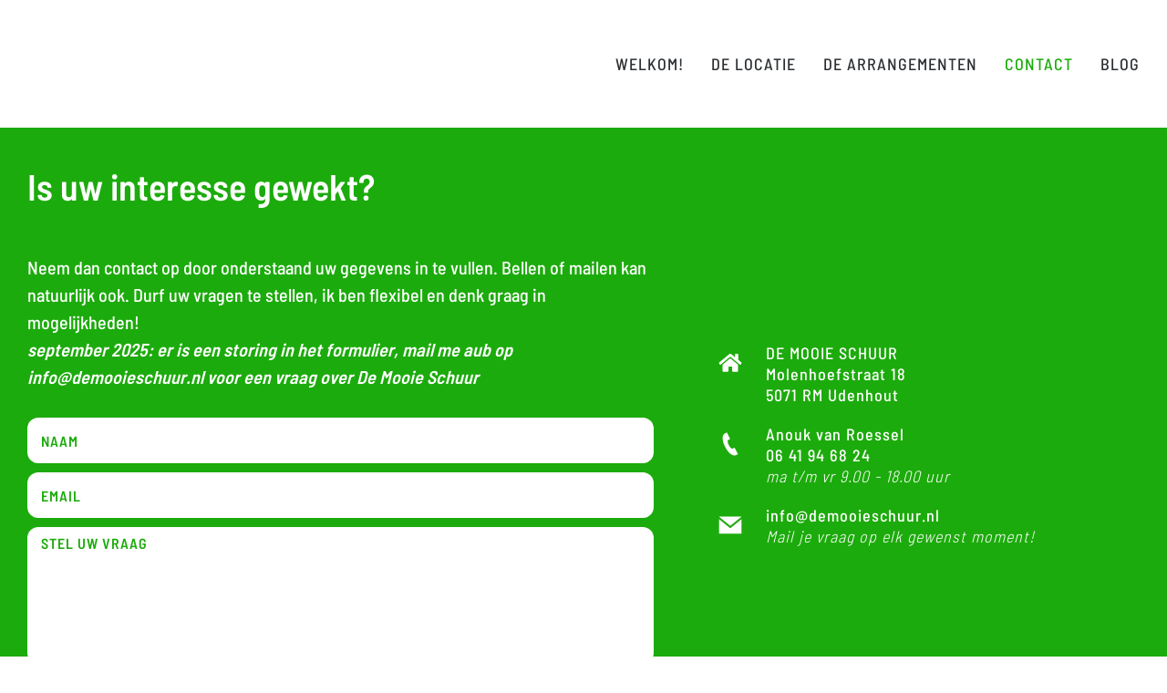

--- FILE ---
content_type: text/html
request_url: https://www.demooieschuur.nl/contact/
body_size: 311963
content:
<!DOCTYPE html>
<html lang="nl">
    <head>
        <title>Contact - de mooie schuur</title>
<meta charset="utf-8">
<meta name="viewport" content="width=device-width, initial-scale=1.0">
<meta property="og:title" content="Contact">
<meta property="og:type" content="website">
<meta property="og:updated_time" content="1768308119">
<meta name="twitter:title" content="Contact">
        <link rel="shortcut icon" type="image/png" href="/assets/files/mooieschuur-favicon-1.png">
        <link rel="canonical" href="https://www.demooieschuur.nl/contact/">
        <link rel="preload" href="/assets/fonts/barlow-semi-condensed/barlow-semi-condensed-medium.woff2" as="font" type="font/woff2" crossorigin="anonymous">
<link rel="preload" href="/assets/fonts/barlow-semi-condensed/barlow-semi-condensed-light.woff2" as="font" type="font/woff2" crossorigin="anonymous">
<link rel="preload" href="/assets/fonts/barlow-semi-condensed/barlow-semi-condensed-semibold.woff2" as="font" type="font/woff2" crossorigin="anonymous">
<link rel="preload" href="/assets/fonts/cardo/cardo-bold.woff2" as="font" type="font/woff2" crossorigin="anonymous">
<link rel="preload" href="/assets/fonts/droid-serif/droid-serif-regular.woff2" as="font" type="font/woff2" crossorigin="anonymous">
<link rel="preload" href="/assets/fonts/lora/lora-regular.woff2" as="font" type="font/woff2" crossorigin="anonymous">
<link rel="stylesheet" href="/assets/css/fonts.css?v=1768308119">
        <link rel="stylesheet" href="/assets/css/website.css?v=1768308119">
        <link rel="stylesheet" href="/assets/css/page-921407.css?v=1768308119">
        <link rel="stylesheet" href="/assets/vendors/flatpickr/flatpickr.min.css">
<script>
    const LANGUAGE_CODE = 'nl';
</script>
<script src="/assets/vendors/jquery/jquery.min.js"></script>
        
        
        <script src="/js/script.js" defer data-domain="demooieschuur.nl"></script>
        
    </head>
    <body>
        
        
        <div class="page" id="page-921407">
		<header class="block-137-2 light" data-sticky="xl|lg">
			<div class="container container-2">
				<div class="row row-2">
					<div class="col col-2">
						<a class="media-1 light" data-color="fill" href="/">
							<svg version="1.1" xmlns="http://www.w3.org/2000/svg" xmlns:xlink="http://www.w3.org/1999/xlink" x="0px" y="0px"
	 viewBox="0 0 765.35 226.77" style="enable-background:new 0 0 765.35 226.77;" xml:space="preserve" id="svg-mban52rwh6tspfc473b3w5wm5oirv7xq">
<style type="text/css">
	#svg-mban52rwh6tspfc473b3w5wm5oirv7xq .st0{fill:#0B0B0B;}
	#svg-mban52rwh6tspfc473b3w5wm5oirv7xq .st1{fill:#181818;}
	#svg-mban52rwh6tspfc473b3w5wm5oirv7xq .st2{fill:#232323;}
	#svg-mban52rwh6tspfc473b3w5wm5oirv7xq .st3{fill:#303030;}
	#svg-mban52rwh6tspfc473b3w5wm5oirv7xq .st4{fill:#373737;}
	#svg-mban52rwh6tspfc473b3w5wm5oirv7xq .st5{fill:#3E3E3E;}
	#svg-mban52rwh6tspfc473b3w5wm5oirv7xq .st6{fill:#DDDCDC;}
	#svg-mban52rwh6tspfc473b3w5wm5oirv7xq .st7{fill:#7D7C7D;}
	#svg-mban52rwh6tspfc473b3w5wm5oirv7xq .st8{fill:#C8C8C8;}
	#svg-mban52rwh6tspfc473b3w5wm5oirv7xq .st9{fill:#474747;}
	#svg-mban52rwh6tspfc473b3w5wm5oirv7xq .st10{fill:#909090;}
	#svg-mban52rwh6tspfc473b3w5wm5oirv7xq .st11{fill:#535353;}
	#svg-mban52rwh6tspfc473b3w5wm5oirv7xq .st12{fill:#B1B0B1;}
	#svg-mban52rwh6tspfc473b3w5wm5oirv7xq .st13{fill:#696969;}
	#svg-mban52rwh6tspfc473b3w5wm5oirv7xq .st14{fill:#5E5E5E;}
</style>
<g>
	<path class="st0" d="M407.5,16.55c1.87,0.22,3.61-0.87,5.49-0.53c0.15,0.99-1.18,0.75-1.3,1.5c0.33,0.48,0.8,0.08,1.12,0.23
		c0.69,0.33,1.96-0.16,2.03,0.89c0.06,0.95-0.95,1.49-1.86,1.49c-1.51,0-0.79,1.09-0.99,1.74c-1.34,0.05-2.67,0.1-4.01,0.15
		c0,0,0.11-0.08,0.11-0.08l-0.05-0.12c-0.25-0.87,0.55-2.37-1.28-2.3c-1.26,0.05-2.5,0.29-3.76,0.44c-3.27-1.27-4.36-0.78-4.03,1.83
		c-1.33,0.1-2.66,0.19-3.99,0.29c-4.33-0.67-8.62,0.71-12.95,0.31c-2.48-0.76-5.01-0.47-7.52-0.32c-2.84,0.6-5.59,0.95-8.62,0.54
		c-4.55-0.61-9.22-0.36-13.82,0.21c-2.33-0.82-4.7-0.32-7.06-0.23c-0.32-0.01-0.64-0.02-0.95-0.03c-1.5-0.01-3-0.02-4.51-0.03
		c-6.5-0.01-13.01-0.03-19.51-0.04c-0.32,0.02-0.63,0.05-0.95,0.07c-0.55-0.25-0.91-0.13-1.02,0.51c-0.5,0-1,0-1.49,0
		c-0.34-0.01-0.67-0.02-1.01-0.02c-4.57-0.08-9.15-0.28-13.71,0.12c-0.19,0-0.39,0-0.58,0c-2.9-0.3-5.81-0.24-8.72-0.11
		c-0.67,0.01-1.33,0.02-2,0.02c-0.49,0-0.97-0.01-1.46-0.01c-1.35,0.01-2.7,0.01-4.04,0.02c-0.32-0.01-0.64-0.02-0.95-0.02
		c-0.85-0.01-1.69-0.02-2.54-0.03c-3.65,0.07-7.31-0.53-10.94,0.34c-1.63-0.84-3.39-0.37-5.06-0.36
		c-5.01,0.01-10.04-0.49-15.03,0.31c-0.46,0-0.91-0.01-1.37-0.01c-0.56-0.53-1.1-0.61-1.61,0.07c-1.14,0.01-2.28-0.9-3.42-0.01
		c-0.33-0.56-0.69-0.52-1.08-0.05c-0.3,0.01-0.61,0.01-0.91,0.02c-2.69-0.65-5.38-0.59-8.07,0.02c-0.31-0.01-0.61-0.02-0.92-0.04
		c-1.53-0.74-3.06-0.46-4.58,0.01c-0.47,0-0.94,0-1.41,0c-0.36-0.46-0.72-0.48-1.09,0c-0.3-0.02-0.6-0.04-0.89-0.06
		c-0.07-0.31-0.26-0.4-0.56-0.31c-3.33-0.41-6.6,0.88-9.93,0.36c-1.82-0.71-3.68-0.29-5.53-0.23c-0.19,0.09-0.38,0.18-0.57,0.27
		c-0.31,0-0.62,0-0.93-0.01c-1.19-0.62-2.38-0.66-3.58-0.03c-0.3,0.01-0.61,0.02-0.91,0.02c-0.2-0.35-0.39-0.35-0.59,0
		c-0.31,0-0.61,0.01-0.92,0.01c-1.36-0.63-2.71-0.77-4.06,0.04c-3.31-0.01-6.63-0.03-9.94-0.04c-0.18-0.35-0.36-0.34-0.55-0.01
		c-0.65,0-1.3-0.01-1.95-0.01c-0.84-0.61-1.69-0.63-2.54-0.02c-1.65,0-3.3,0.01-4.94,0.01c-0.2-0.09-0.39-0.18-0.59-0.26
		c-2.34-0.07-4.69-0.36-7.01,0.26c-0.29,0-0.58,0-0.87,0c-3.21-0.5-6.41-0.72-9.61,0.04c-0.46,0-0.93-0.01-1.39-0.01
		c-0.39-0.11-0.78-0.32-1.17-0.32c-12.47-0.02-24.94-0.01-37.41-0.01c-2.66-0.73-3.62,1.79-4.11,3.09
		c-1.56,4.15-4.58,7.32-6.59,11.14c-1.59,3.04-3.37,6-5.3,8.83c-5.65,8.26-10.09,17.25-15.67,25.57c-3.03,4.52-5.58,9.43-8.47,14.08
		c-3.23,5.21-6.59,10.34-9.8,15.57c-2.89,4.7-5.59,9.51-8.46,14.22c-2.04,3.35-4.4,6.52-6.29,9.96c-2.04,3.72-4.33,7.28-6.55,10.9
		c-4.38,7.15-8.76,14.3-13.08,21.48c-1.94,3.22-3.75,6.51-5.61,9.77c-0.36,0.36-0.96,0.74,0.07,1.01c0.32,0,0.64-0.01,0.96-0.01
		c0.35-0.01,0.69-0.01,1.04-0.02c0.65-0.01,1.3-0.03,1.95-0.04c1.17,0.33,2.32,1.29,3.56,0.17c0.32-0.03,0.64-0.06,0.95-0.09
		c1.17,0,2.35,0,3.52,0c2.82,0,5.65,0,8.47,0c3.84,0,7.68-0.01,11.52-0.01c0.49,0,0.98,0,1.47,0c2.81,0.06,5.63,0.12,8.44,0.18
		c0.14,0.29,0.36,0.38,0.66,0.23c1.08-0.03,2.17-0.06,3.25-0.09c1.09,0.33,2.17,0.5,3.25-0.03c0.46-0.03,0.92-0.05,1.38-0.08
		c0.7,0.73,2.52,0.52,1.95,2.32c-0.97,2.9-1.99,3.54-5.32,3.56c-1.36,0.01-2.77-0.32-4.07,0.39c-2.52-0.74-5.04-0.6-7.56-0.03
		c-2.79-0.39-4.13,2.06-6.11,3.2c-4.99,2.9-9.65,6.42-14.83,8.9c-2.8,1.34-3.47,2.89-2.96,5.37c0.76,3.73,0.01,7.55,0.89,11.27
		c0.47,1.99,0.19,4.12-1.98,5.03c-2.06,0.86-4.15-0.08-5.96-1.04c-1.04-0.55-0.89-2.18-0.88-3.17c0.01-2.57-0.65-5.06-0.63-7.61
		c0.04-4.93-0.4-9.83-0.93-14.73c-0.16-1.52,0.02-3.1,0.22-4.62c0.2-1.46-0.25-2.07-1.76-2.04c-2.29,0.04-4.56,0.1-6.88-0.29
		c-1.64-0.28-2.25-1.48-3.34-2.21c-0.71-0.48-0.45-1.52-0.09-2.29c2.38-5.01,5.15-9.81,7.99-14.56c3.69-6.18,7.5-12.3,11.25-18.45
		c8.79-14.37,17.74-28.64,26.28-43.16c3.89-6.61,7.98-13.09,11.79-19.75c5.36-9.36,11.33-18.37,16.92-27.6
		c4.88-8.05,9.58-16.21,14.4-24.3c1.13-1.89,2.42-3.68,3.63-5.51c0.78-0.33,1.54-0.76,2.45-0.56c0.93,0.9,1.78,0.55,2.59-0.18
		c0.62-0.15,1.24-0.31,1.86-0.46c5.52,0.02,11.04,0.03,16.56,0.05c4.33,0,8.65,0,12.98,0c0.67-0.01,1.33-0.02,2-0.04
		c0.49,0,0.97,0,1.46,0.01c1.51-0.01,3.03-0.01,4.54-0.02c0.32,0.01,0.64,0.01,0.95,0.02c0.68,0,1.36,0.01,2.04,0.01
		c0.32,0,0.64,0,0.96,0.01c0.51-0.01,1.03-0.01,1.54-0.01c0.32,0,0.64-0.01,0.95-0.01c0.51,0.02,1.03,0.04,1.54,0.06
		c7.15-0.01,14.31-0.03,21.46-0.04c0.17,0,0.35,0,0.52,0c1.66,0,3.32,0,4.98,0c0.17,0,0.35-0.01,0.52-0.01
		c1.15,0.09,2.31,0.17,3.46,0.26c2.18,0.49,4.37,0.75,6.56,0.03c0.81,0,1.62-0.01,2.43-0.01c0.69,0.56,1.38,0.52,2.06-0.02
		c0.64,0.01,1.29,0.02,1.93,0.03c0.52,0.52,1.04,0.56,1.57,0.01c0.31-0.01,0.62-0.03,0.93-0.04c0.85,0.65,1.71,0.52,2.56,0.01
		c0.31,0,0.62,0,0.93-0.01c0.34,0.49,0.69,0.52,1.07,0.04c0.64-0.01,1.29-0.02,1.93-0.03c0.87,0.52,1.72,0.61,2.55-0.08
		c0.65,0.02,1.31,0.04,1.96,0.06c0.35,0.45,0.69,0.44,1.03-0.01c1.99,0,3.98,0,5.96,0c0.21,0.39,0.38,0.26,0.53-0.04
		c4.31,0.01,8.62,0.02,12.93,0.03c0.2,0.35,0.39,0.34,0.58-0.01c0.3,0.02,0.61,0.04,0.91,0.05c2.16,0.75,4.37,0.14,6.56,0.27
		c5.66,0.01,11.33,0.02,16.99,0.04c5.64-0.01,11.28-0.03,16.91-0.04c0.41,0.02,0.83,0.11,1.12-0.32c0.46-0.01,0.93-0.01,1.39-0.02
		c2.2,0.65,4.4,0.7,6.61,0.04c0.29,0.01,0.57,0.02,0.86,0.02c0.57,0.54,1.11,0.57,1.61-0.09c3.47-0.09,6.91,0.81,10.39,0.38
		c0.71-0.02,1.48,0.29,2.1-0.32c0.3,0,0.61,0,0.91,0c0.37,0.44,0.73,0.38,1.08-0.02c0.81,0,1.61,0,2.42,0.01
		c0.2,0.34,0.39,0.33,0.58,0c0.47,0.01,0.94,0.01,1.42,0.02c3.03,0.7,6.05,0.64,9.08,0.03c0.8-0.01,1.61-0.03,2.41-0.04
		c0.53,0.49,1.05,0.5,1.58-0.01c0.31,0,0.61,0.01,0.92,0.01c0.53,0.51,1.05,0.51,1.58,0.01c0.31,0,0.61,0,0.92,0
		c1.86,0.66,3.72,0.63,5.56-0.05c5.81-0.11,11.63-0.24,17.44,0.09c0.67,0.64,1.36,0.58,2.05,0.02c5.15-0.07,10.3-0.14,15.45-0.2
		c1.51-0.02,3.03-0.03,4.54-0.05c0.31-0.02,0.62-0.03,0.93-0.05c0.69,0.02,1.37,0.04,2.06,0.06c7.49,0.05,14.98,0.1,22.47,0.14
		C402.9,18.63,405.82,18.63,407.5,16.55z M47.24,175.08c-1.41,0.03-2.82-0.01-4.21,0.11c-0.92,0.08-2.37-0.69-2.66,0.46
		c-0.38,1.47-0.09,3.11-0.01,4.68c0.02,0.42,0.53,0.38,0.78,0.22c2.41-1.54,4.86-3.03,7.17-4.72c1.14-0.84-0.24-0.56-0.52-0.76
		C47.59,174.73,47.41,174.75,47.24,175.08z M409.66,20.36c-0.17-0.23-0.15-0.71-0.61-0.52c-0.13,0.05-0.26,0.41-0.2,0.56
		c0.07,0.18,0.32,0.37,0.52,0.41C409.65,20.86,409.74,20.64,409.66,20.36z M411.31,20c-0.07-0.12-0.12-0.3-0.21-0.33
		c-0.1-0.03-0.25,0.08-0.38,0.13c0.1,0.15,0.19,0.3,0.29,0.45C411.11,20.17,411.21,20.09,411.31,20z"/>
	<path class="st1" d="M411.99,21.88c0.2-0.64-0.52-1.74,0.99-1.74c0.91,0,1.92-0.55,1.86-1.49c-0.07-1.05-1.34-0.56-2.03-0.89
		c-0.31-0.15-0.79,0.25-1.12-0.23c0.12-0.75,1.45-0.51,1.3-1.5c1.16,0.01,2.33,0.03,3.49,0.04c0.22,0.68,0.44,1.36,0.78,2.39
		c0.56-1.54,2.47-0.92,2.73-2.47c0,0-0.06-0.15-0.06-0.15c2.36,0.03,4.71,0.06,7.07,0.08c5.77-0.17,11.53,0.13,17.31-0.16
		c2.66-0.13,5.42-0.63,8.14-0.24c1.82,2.41,3.64,2.44,6.02,0.1c5.81-0.07,11.63-0.15,17.44-0.22c3.02,0,6.04-0.01,9.06-0.01
		c0.31-0.01,0.61-0.03,0.92-0.04c0.34,0.15,0.49-0.06,0.6-0.33c6.94,0.15,13.89,0.68,20.81,0.34c8.53-0.42,17.05-0.22,25.56-0.48
		c0.36-0.02,0.72-0.04,1.08-0.06c0.3,0,0.61,0,0.91,0c2.5,0.24,5,0.24,7.51,0.03c0.4,0.06,0.8,0.11,1.11-0.25
		c0.28,0,0.56,0,0.83,0.01c0.72,0.58,1.6,0.37,2.39,0.37c6.87-0.01,13.74-0.06,20.61-0.1c0.2-0.1,0.4-0.2,0.59-0.3
		c0.48,0.01,0.96,0.02,1.45,0.02c2.01,0.62,4.03,0.52,6.05,0.07c3.49-0.29,6.97-0.26,10.46-0.06c0.51,0.54,1.01,0.51,1.5-0.01
		c7.91-0.05,15.82-0.11,23.74-0.16c0.74-0.01,1.48-0.03,2.22-0.05c1.84-0.01,3.69-0.03,5.53-0.04c0.49,0,0.97,0.01,1.46,0.01
		c1.18-0.01,2.36-0.01,3.54-0.02c1.65,0.01,3.3,0.02,4.95,0.02c0.51-0.01,1.03-0.02,1.54-0.03c1.32,0,2.63,0,3.95,0
		c0.68,0,1.36,0,2.05,0c1.15,0,2.3,0.01,3.45,0.01c0.85,0.01,1.69,0.02,2.54,0.03c4.65-0.01,9.3-0.02,13.95-0.03
		c0.18,0,0.37-0.01,0.55-0.01c0.48,0,0.97-0.01,1.45-0.01c1.18,0.01,2.36,0.01,3.54,0.02c2.56,0.1,3.73,2.23,4.28,3.98
		c2.78,8.85,8.59,16.06,12.65,24.2c4.21,8.45,8.96,16.6,13.49,24.88c4.51,8.26,9.02,16.52,13.26,24.92
		c4.32,8.57,8.69,17.11,13.15,25.6c2.55,4.85,5.2,9.67,7.49,14.64c0.86,1.87,2.31,3.52,2.52,5.69c-1.4,0.29-0.64,1.72-1.38,2.18
		c0.66,0.77,2.63-1.68,2.16,1.24c-0.09,0.53,0.8-0.04,1.22,0.09c0.08,0.14,0.11,0.3,0.1,0.46c-0.79,1.83-2.21,1.52-3.84,1.44
		c-1.66-0.07-1.03-1.31-1.38-1.96c-0.45-0.83-0.7-1.65-1.88-1.41c-1.36-1.43-1.88-3.35-2.95-4.95c0.07-0.68-0.12-1.28-0.38-1.91
		c-1.48-3.57-4-6.6-5.28-10.27c-0.07-0.19-0.57-0.22-0.87-0.32c-2.83-5.18-6.21-10.08-8.13-15.74c-0.11-0.33-0.83-0.21-0.77-0.79
		c-0.4-1.96,1.8-1.02,2.3-2.29c-1.2,0.88-2.35-0.41-3.51,0.24c-0.14-0.03-0.21-0.11-0.23-0.25c0.33-1.68-1.55-5.57-3-6.21
		l-0.02-0.06c-0.12-0.14-0.25-0.28-0.37-0.42c-2.35-5.17-5.85-9.73-7.93-15.04c-0.23-0.6-1.22-0.66-1.19-1.51
		c-0.82-2.22,0.53-5.48-3.03-6.4c-0.55-0.13-0.4-0.63-0.54-0.98c0.83-0.88,0.09-0.89-0.53-0.97c-1.98-3.51-3.95-7.01-5.93-10.52
		c0.79-2.72-0.64-4.32-2.8-5.56c-0.13-0.02-0.18-0.1-0.15-0.23c-0.03-0.19-0.14-0.26-0.33-0.21c-1.05-2.08-2-4.23-3.22-6.21
		c-0.37-0.6-0.48-1.13-0.57-1.74c0.27-0.13,0.78-0.35,0.77-0.39c-0.29-0.85-0.76-1.53-1.77-1.58c0,0,0.02,0.02,0.02,0.02
		c-0.45-2.14-1.1-4.45-2.46-5.93c-1.06-1.15-0.53-3.76-3.03-3.6c-0.26-1.41-2.26-1.9-1.92-3.62c0.04-0.14-0.01-0.25-0.14-0.32
		c-0.56-0.36-0.93-0.82-0.91-1.52c-0.35-0.94,1.05-2.95-1.55-2.51c-0.62-0.11-0.45-0.61-0.49-1.01c0.56-0.24,1.18-0.66,0.74-1.24
		c-0.4-0.53-0.83-1.59-1.92-0.88c-0.08-0.04-0.13-0.11-0.16-0.2c1.01-1.28-0.58-2.22-0.49-3.43c0.03-0.33-0.83-0.2-1.14,0.3
		c-0.3-0.22-0.61-0.43-0.91-0.65c-2.04-0.67-4.1-0.54-6.17-0.15c-0.26-0.03-0.51-0.06-0.77-0.09c-0.93-0.41-1.84-0.41-2.71,0.18
		c-0.27,0-0.54,0-0.81,0c-0.2-0.13-0.39-0.26-0.59-0.39c-0.12-0.38-0.18-0.79-0.36-1.14c-0.22-0.43-0.01-1.28-0.93-1.11
		c-0.78,0.15-1.05,0.6-0.77,1.39c0.1,0.29,0.02,0.64,0.02,0.96c-0.46,0.1-0.92,0.2-1.38,0.31c-1.21-0.64-2.45-0.57-3.69-0.1
		c-0.41,0-0.82,0-1.23,0.01c0.07-0.17,0.02-0.31-0.12-0.42c-0.22-0.95-0.66-1.48-1.73-1.02c-0.54,0.23-1.07,0.24-1.6-0.16
		c-1.8-1.34-2.65-0.98-3.2,1.3c-7.66,0.01-15.32,0.02-22.98,0.03c1.17-0.88-1.42-1.9,0.34-2.84c-1.55,0.1-2.52,0.79-3.48,1.59
		c-0.37,0.31-1.12,1-1.44,0.39c-0.31-0.6-0.05-1.68-1.14-1.39c-1.01,0.27-0.74,1.33-0.76,2.14c-0.33,0.02-0.66,0.04-1,0.05
		c-0.1-0.82-0.65-1.04-1.34-0.9c-0.61,0.13-0.26,0.59-0.2,0.93c-0.06,0.13-0.08,0.26-0.04,0.39c-0.97-0.02-1.94-0.04-2.92-0.06
		c-0.05-0.45,0.08-1.08-0.57-1.11c-0.67-0.04-0.92,0.5-0.97,1.11c-1.15,0.02-2.31,0.04-3.46,0.06c-1.98-1.72-4.06-1.66-6.03,0.19
		c-0.66-0.04-1.32-0.09-1.97-0.13c-0.04-0.32-0.09-0.69-0.49-0.71c-0.4-0.02-0.49,0.33-0.53,0.66c-0.67-0.01-1.33-0.02-2-0.04
		c-0.77-0.79-1.91-0.85-2.8-1.52c-1.11-0.84-4.76,0.49-5.16,1.64c-0.34,0-0.67-0.01-1.01-0.01c-0.07-0.39-0.14-0.8-0.63-0.86
		c-0.63-0.08-0.79,0.34-0.88,0.84c-0.17,0.07-0.34,0.14-0.51,0.21c-0.84,0.01-1.68,0.02-2.52,0.02c0,0,0.13-0.09,0.13-0.09
		l-0.05-0.15c-0.6-1.65,1.96-1.14,1.75-2.53c-3.93-0.28-3.93-0.28-3.5,2.55c-0.12,0.04-0.2,0.11-0.26,0.22
		c-0.33,0.01-0.66,0.02-0.99,0.02c-0.19,0.02-0.38,0.03-0.57,0.05l-0.06-0.11l0.09-0.09c-0.63-3.49-3.17,0.16-4.58-1.2
		c-0.72-0.7-0.8,0.55-0.91,1.14c-0.17,0.06-0.34,0.12-0.51,0.18c-0.65,0-1.3,0-1.96,0c-0.18-0.02-0.35-0.04-0.53-0.06
		c-0.98-0.06-1.97-0.12-2.95-0.18c0.92-1.57,0.81-1.89,0.15-1.61c-1.12,0.48-2.16,0.03-3.13-0.1c-1.99-0.27-1.69,0.52-1.12,1.71
		c-2.48,0.01-4.97,0.02-7.45,0.03c-0.01-0.97,0.32-2.14-1.49-1.53c-0.88,0.3-2.41,0.54-2.82,0.07c-1.83-2.08-2.62,0.07-3.96,0.53
		c0.69,0.86,1.8,0.14,2.27,1c-0.07,0.12-0.1,0.25-0.07,0.38c-0.29,0-0.58,0-0.88,0c-2.7-0.49-5.41-0.73-8.11-0.05
		c-0.45,0-0.91,0-1.36-0.01c-2.83-0.78-5.71-0.2-8.56-0.33c-0.33-0.02-0.66-0.05-0.99-0.07c-0.11-0.38-0.27-1.1-0.31-1.09
		c-2.12,0.32-4.14-0.64-6.27-0.38c-1.3,0.16-2,0.58-1.93,1.94c-1.04,0.5-1.93-0.41-2.92-0.31c-0.37-0.02-0.73-0.03-1.1-0.05
		c0,0,0-0.01,0-0.01c-0.03-0.13-0.03-0.36-0.1-0.39c-0.28-0.1-0.35,0.11-0.38,0.34c-0.33,0.06-0.65,0.11-0.98,0.17
		c-0.58-1.16-1.67-0.43-2.5-0.67c-0.84-0.65-1.57-0.8-2.02,0.41c-0.66,0.03-1.32,0.06-1.97,0.09c-1,0.26-2.09-3.33-3.02,0.07
		c-2.49,0.01-4.98,0.01-7.47,0.02c-0.68-0.78-1.35-0.08-2.03,0.01c-0.82,0.02-1.64,0.04-2.46,0.06c-1.68-0.02-3.36-0.04-5.04-0.06
		c-4.99,0.2-9.96,0.68-14.96,0.33c-0.28-2.23-2.4-1.61-3.65-2.1c-0.88-0.35-0.72,1.43-1.36,2.05c-0.16,0.05-0.33,0.1-0.49,0.15
		c0.08-0.72,0.17-1.44,0.25-2.15c-0.67-0.54-0.93,0.56-1.75,0.26c-1.91-0.69-3.42,0.27-4.51,1.9c-8.15-0.03-16.31-0.05-24.46-0.08
		c0.67-2.45-1.45-1.82-2.49-2.07c-1.68-0.41-1.28,1.14-1.54,2.02c-0.67,0.02-1.35,0.05-2.02,0.07c-0.1-0.11-0.2-0.12-0.32-0.03
		c-0.21-0.04-0.42-0.08-0.63-0.13c-0.21-0.37-0.38-0.29-0.52,0.05C415.31,21.96,413.66,22.97,411.99,21.88z M556.02,19.79
		c0.06-0.14,0.19-0.31,0.15-0.4c-0.04-0.1-0.25-0.13-0.39-0.19c-0.06,0.14-0.19,0.31-0.15,0.4
		C555.67,19.7,555.88,19.73,556.02,19.79z M584.8,16.26c-0.06-0.13-0.13-0.25-0.19-0.38c-0.05,0.06-0.15,0.12-0.15,0.18
		c0,0.15,0.05,0.3,0.07,0.46C584.63,16.43,584.72,16.35,584.8,16.26z M664.5,25.32c-0.03,0.07-0.07,0.14-0.07,0.22
		c0,0.02,0.11,0.04,0.18,0.07c0.02-0.07,0.07-0.14,0.07-0.21C664.67,25.36,664.56,25.34,664.5,25.32z M587.05,19.25
		c-0.03-0.05-0.05-0.14-0.1-0.16c-0.05-0.02-0.13,0.01-0.2,0.02c0.04,0.08,0.09,0.16,0.13,0.25
		C586.94,19.32,586.99,19.28,587.05,19.25z"/>
	<path class="st1" d="M190.23,129.73c-0.03-1.63,0.05-3.28-0.11-4.9c-0.16-1.61,0.43-2.44,2-2.63c2.52,0.01,5.04,0.02,7.55,0.02
		c0.97,0.02,1.43,0.7,1.85,1.43c3.51,6.11,7.04,12.21,10.54,18.32c0.19,0.33,0.12,0.92,0.7,0.77c0.53-0.13,0.6-0.71,0.86-1.12
		c3.41-5.39,6.1-11.16,9.15-16.74c1.71-3.14,4.35-4.1,8.1-2.87c1.24,0.41,3.04-0.66,3.62,0.95c0.43,1.18,0.12,2.63,0.13,3.96
		c0.01,5.65-0.02,11.3,0.02,16.95c0.01,1.12,0.24,2.23,0.36,3.35c-0.41,0.16-0.55,0.34-0.06,0.58c0,0.3-0.01,0.61-0.01,0.91
		c-0.59,0.71-0.53,1.4,0.06,2.08c0,0.31,0,0.62,0,0.93c-0.55,0.69-0.56,1.38,0.01,2.07c-0.01,0.31-0.02,0.62-0.03,0.92
		c-0.64,0.69-0.49,1.38,0,2.08c0,0.31-0.01,0.61-0.01,0.92c-0.55,4.52-0.57,9.04-0.01,13.56c0.01,0.47,0.03,0.95,0.04,1.42
		c-0.73,1.85-0.49,3.71,0.01,5.56c-0.01,0.31-0.02,0.62-0.02,0.93c-0.49,0.36-0.49,0.71-0.01,1.08c0,0.64,0.01,1.28,0.01,1.92
		c-0.54,0.86-0.57,1.72,0.01,2.57c0,0.31,0.01,0.62,0.01,0.92c-0.27,0.24-0.21,0.45,0.05,0.64c-0.56,2.37-0.54,4.81-0.35,7.19
		c0.17,2.01-0.66,2.31-2.34,2.22c-1.91-0.11-3.82-0.06-5.73,0.02c-0.93,0.04-1.63-0.15-2.05-1.02c-0.02-1.02-0.04-2.04-0.07-3.06
		c-0.01-0.3-0.02-0.61-0.03-0.91c0.01-0.53,0.01-1.06,0.02-1.59c0-0.64,0-1.28,0.01-1.91c-0.08-2.37,0.53-4.77-0.31-7.11
		c0.01-5.11,0.03-10.21,0.04-15.32c0.65-4.38,0.59-8.75-0.01-13.13c-0.01-0.29-0.02-0.59-0.04-0.88c0.77-2.55,0.54-5.18,0.34-7.75
		c-0.09-1.19-0.75-0.72-0.96,0.16c-2.94,6.05-6.67,11.68-9.44,17.82c-0.68,1.51-2.16,1.39-2.99-0.37c-1.43-3.03-3.11-5.91-4.68-8.86
		c-1.46-2.75-3.66-5.1-4.45-8.21c-0.09-0.37-0.36-0.84-0.84-0.79c-0.72,0.09-0.51,0.73-0.51,1.18c-0.01,1.74,0.01,3.48,0.02,5.23
		c0.1,0.2,0.19,0.4,0.29,0.6c0.01,0.31,0.03,0.61,0.04,0.92c-0.69,1.35-0.54,2.71-0.01,4.07c0,0.81,0,1.61,0,2.42
		c-0.5,0.39-0.47,0.75,0.08,1.06c-1.12,1.8,0.09,3.62-0.06,5.43c-0.39,0.2-0.37,0.39,0.01,0.57c-0.01,0.47-0.03,0.95-0.04,1.42
		c-0.52,0.51-0.57,1.03-0.05,1.58c0.02,0.64,0.04,1.28,0.05,1.92c-0.49,0.69-0.54,1.38-0.02,2.08c-0.64,3.39,0.62,6.85-0.33,10.22
		c-0.31,1.11,0.39,2,0.43,3.06c0.11,2.83,0.01,5.65-0.5,8.4c-0.21,1.1,1.46,2.11,0.09,3.01c-1.01,0.66-2.25,0.05-3.39,0.21
		c-0.41,0.06-0.83,0.03-1.24,0.04c-5.89,0.05-6.19-0.34-5.46-6.28c0.19-1.54-0.03-3.14-0.07-4.71c-0.01-0.51-0.02-1.03-0.02-1.54
		c0.01-0.32,0.01-0.63,0.02-0.95c0-0.18,0-0.37,0-0.55c0.01-0.48,0.03-0.97,0.04-1.45c0-0.85,0-1.69,0-2.54
		c0.02-3.32,0.04-6.63,0.05-9.95c0.87-1.83,0.82-3.67,0.04-5.51c-0.04-1.49-0.08-2.98-0.12-4.47c-0.02-0.18-0.04-0.37-0.06-0.55
		c0.03-0.65,0.05-1.3,0.08-1.95c-0.01-0.18-0.02-0.37-0.03-0.55c0-0.48,0-0.96,0-1.45c0-0.18-0.01-0.37-0.01-0.55
		c0-0.48,0-0.96,0.01-1.45c0.13-0.44,0.23-0.86-0.33-1.08c0.02-1.79,0.04-3.58,0.06-5.37c1.16-1.39,0.42-3,0.35-4.45
		C190.41,137.16,191.25,133.41,190.23,129.73z M229.62,135.27c3.59,0.23,0.48-1.89,1.03-2.74c-0.68,0.46-1.43,0.82-1.55,1.73
		c-0.44,0.08-1.01-0.19-1.24,0.43c-0.03,0.09,0.1,0.34,0.19,0.36c0.61,0.14,0.83-0.35,1.09-0.75
		C229.54,134.5,229.63,134.87,229.62,135.27c-0.03,0.07-0.07,0.14-0.11,0.2C229.55,135.4,229.59,135.34,229.62,135.27z
		 M229.71,129.78c-0.2,0.3-0.44,0.54-0.4,0.63c0.14,0.26,0.35,0.58,0.61,0.66c0.38,0.12,0.61-0.19,0.48-0.54
		C230.3,130.28,230.01,130.09,229.71,129.78z M231.4,127.35c-0.11,0.06-0.24,0.12-0.37,0.19c0.28,0.28,0.56,0.56,0.84,0.83
		c0.06-0.13,0.17-0.27,0.16-0.4C232.02,127.6,231.79,127.39,231.4,127.35z M229.96,128.41c-0.05-0.14-0.07-0.32-0.17-0.38
		c-0.08-0.05-0.25,0.04-0.38,0.07c0.07,0.16,0.13,0.33,0.2,0.49C229.73,128.54,229.84,128.48,229.96,128.41z"/>
	<path class="st1" d="M130.07,176.23c-0.17,5.95-0.99,11.64-5.41,16.21c-2.87,2.96-6.5,4.11-10.35,4.71
		c-7.07,1.11-14.21,0.3-21.31,0.55c-1.38,0.05-1.84-0.33-1.82-1.77c0.09-9.56,0.08-19.13,0.11-28.69c0.46-0.33,0.51-0.68,0.05-1.06
		c0.01-0.3,0.02-0.6,0.03-0.89c1.35-0.86,0.33-1.74,0.02-2.61c-0.01-0.47-0.02-0.94-0.03-1.42c0.67-3.02,0.51-6.04,0-9.06
		c0-0.64,0.01-1.27,0.01-1.91c0.4-0.2,0.36-0.4-0.01-0.59c-0.52-8.2-0.7-16.41-0.64-24.63c0.01-0.73-0.39-1.77,0.99-1.79
		c1.68-0.18,3.43,0.48,5.06-0.38c0.3,0,0.6-0.01,0.9-0.01c1.36,0.39,2.73,0.7,4.08-0.03c5.49-0.25,10.98-0.14,16.29,1.44
		c6.23,1.86,11.12,8.18,11.43,14.81c0.31,6.73,0.15,13.48,0.27,20.22c0.03,1.45,0.69,2.87,0.3,4.36c-0.37,0.19-0.34,0.37,0.01,0.55
		c0.18,0.66,0.2,1.31-0.04,1.96c-0.54,0.52-0.57,1.03,0.03,1.53c0.02,0.99,0.04,1.97,0.07,2.96c-0.62,0.67-0.58,1.35-0.03,2.03
		c0,0.98-0.01,1.97-0.01,2.95C129.73,175.87,129.74,176.05,130.07,176.23z M101.85,165.17c-0.07,0.4-0.14,0.79,0.25,1.08
		c-0.01,0.31-0.03,0.63-0.04,0.94c-0.61,1.03-0.54,2.04,0.05,3.05c0,0.32,0.01,0.63,0.01,0.95c-0.34,0.17-0.37,0.36-0.02,0.56
		c0,0.31,0,0.63,0,0.94c-0.34,0.18-0.36,0.37-0.01,0.56c0,0.48,0,0.96,0,1.44c-0.61,0.69-0.61,1.37,0.02,2.05c0,0.98,0,1.96,0,2.94
		c-0.49,0.34-0.5,0.69-0.03,1.06c0,0.81,0.01,1.62,0.01,2.44c-0.69,0.76-0.55,1.49,0.07,2.21c-0.85,3.3-0.85,3.3,2.63,3.3
		c1.83,0,3.66-0.02,5.48-0.02c2.45,0.01,4.31-1.09,6.07-2.75c1.83-1.74,2.12-4.04,2.86-6.19c0.41-0.29,0.31-0.67,0.18-1.05
		c0.07-0.31,0.14-0.61,0.2-0.92c0.05-3.04,0.51-6.1-0.32-9.11c0-0.45,0-0.9,0.01-1.35c0.84-3.57,0.39-7.21,0.33-10.8
		c-0.05-2.75,0.74-5.56-0.35-8.27c0-3.44,0.07-6.92-1.06-10.21c-0.83-2.41-2.13-4.44-4.93-5.26c-3.38-0.99-6.9,0.22-10.23-0.89
		c-0.43-0.14-0.8,0.06-0.94,0.55c-0.57,1.92-1.61,3.82-0.27,5.82c0,0.19,0,0.39-0.01,0.58c0.01,0.31,0.01,0.61,0.02,0.92
		c0,3.69-0.01,7.37-0.01,11.06c-0.01,0.31-0.02,0.62-0.03,0.93c-0.01,0.18-0.01,0.37-0.02,0.55c0,0.64,0,1.28,0,1.93
		C101.8,157.85,101.83,161.51,101.85,165.17z"/>
	<path class="st0" d="M321.6,203.21c4.98,0.01,9.96,0.02,14.95,0.03c-0.27,3.17,1.91,1.13,3,1.42v0c-0.78,2.77-2.65,3.92-5.54,3.52
		c-1.38-0.19-2.74-0.17-2.46,1.89c-0.33,0-0.66-0.01-0.99-0.01c-2.04-2.59-4.64-3.24-7.61-1.86c-0.53-2.63,2.55-2.03,2.82-4.14
		c-1.13,1.37-2.14,0.88-3.16,0.27c0.02,1.33-0.83,2.13-1.7,2.97c-0.66,0.64-1.28,0.72-2.2,0.71c-2.08-0.02-4.37-0.8-6.14,1.08
		c-0.27,0.06-0.54,0.11-0.81,0.17c-1.32-0.24-3.23,0.34-2.91-2.38c-0.36,1.54-1.67,2.06-2.27,3.13c-0.51,0.18-1.17-0.1-1.55,0.49
		c-0.32,0.01-0.63,0.01-0.95,0.02c0.02-0.14,0.02-0.28,0-0.42c-0.01-0.16-0.01-0.31-0.01-0.47c-0.93-1.16-1.8-2.68-3.18-0.37
		c-0.34,0.56-0.86,0.01-1.3-0.1c-0.81-0.79-1.65-0.73-2.51-0.08c-1.1-0.27-1.54,1.01-2.5,1.06c-1.13-1.76-1.91-1.26-2.51,0.39
		c-5.03,0.03-10.05,0.11-15.08,0.07c-1.45-0.01-2.96,1.15-4.37-0.13c-0.15-0.37-0.33-0.41-0.53-0.04c-0.49,0.04-0.97,0.08-1.46,0.12
		c-0.08-0.45,0.11-1.16-0.53-1.17c-0.67-0.01-0.44,0.71-0.53,1.14c-6.45,0.89-12.94,0.44-19.41,0.67c-2.65,0-5.31,0-7.96-0.01
		c-0.2,0.09-0.39,0.18-0.59,0.27c-7.81,0.07-15.62,0.14-23.43,0.21c-0.71-0.01-1.46-0.3-2.08,0.3c-0.64,0.01-1.28,0.01-1.93,0.02
		c-0.2-0.37-0.39-0.33-0.57,0.01c-0.64-0.01-1.29-0.01-1.93-0.02c-0.53-0.63-1.05-0.53-1.56,0.03c-0.65,0-1.29,0.01-1.94,0.01
		c-0.17-0.35-0.36-0.42-0.57-0.03c-4.81,0.07-9.61,0.13-14.42,0.2c-3.02-0.01-6.04-0.01-9.05-0.02c-0.14-0.03-0.29-0.05-0.44-0.07
		c-0.18-0.32-0.38-0.34-0.6-0.03c-0.17,0.01-0.33,0.02-0.5,0.04c-0.42-0.1-0.75-0.01-0.98,0.38c-0.48,0-0.95,0-1.43,0
		c-0.37-0.45-0.73-0.43-1.07,0.04c-0.31,0-0.62-0.01-0.94-0.01c-0.35-0.52-0.7-0.53-1.07-0.02c-0.31,0-0.62-0.01-0.93-0.01
		c-0.37-0.52-0.72-0.48-1.07,0.03c-2.15,0.05-4.3,0.1-6.45,0.14c-9.48,0.2-18.97,0.4-28.45,0.6c-2.52-0.02-5.03-0.03-7.55-0.05
		c-12.28-0.24-24.55,0.77-36.83,0.51c-2.55-0.05-4.18-1.54-6.19-2.45c-0.77-0.35-0.63-1.4-0.24-2.01c0.7-1.1,1.53-2.09,1.93-3.38
		c0.16-0.5,0.68-1.04,1.35-0.45c1.51,1.34,3.29,0.64,4.97,0.66c0.19,0.02,0.39,0.04,0.58,0.05c0.13,0.06,0.26,0.1,0.39,0.15
		c2.39,0.73,4.77,0.5,7.15-0.03c0.47-0.13,0.93-0.24,1.39,0.02c3.69,0.68,7.38,0.6,11.08,0.03c0.3,0.01,0.61,0.02,0.91,0.03
		c1.04,0.6,2.06,0.49,3.08-0.05c1.65-0.04,3.29-0.09,4.94-0.13c3.36-0.11,6.74,0.39,10.07-0.38c0.29,0.01,0.59,0.01,0.88,0.02
		c4.37,0.69,8.73,0.66,13.09-0.06c10.8-0.2,21.61-0.4,32.41-0.6c3.36-0.1,6.74,0.54,10.06-0.41c3.65,0.03,7.3,0.05,10.95,0.08
		c0.34,0.47,0.68,0.45,1.01-0.01c0.66-0.06,1.31-0.11,1.97-0.17c0.18-0.01,0.37-0.01,0.55-0.02c1.31-0.01,2.62-0.02,3.93-0.04
		c4.35,0,8.71,0.01,13.06,0.01c1.47,0.02,2.94,0.04,4.42,0.06c0.86-0.02,1.77,0.37,2.56-0.3c4.82-0.1,9.65-0.2,14.47-0.3
		c0.84,0,1.67-0.01,2.51-0.01c0.32,0.01,0.63,0.01,0.95,0.02c2.86-0.07,5.75,0.61,8.58-0.35c1.3,0.06,2.6,0.12,3.9,0.18
		c2.54,0.5,5.07,0.51,7.59-0.08c0.47,0,0.94-0.01,1.41-0.01c0.36,0.44,0.72,0.44,1.08,0c0.31,0,0.61-0.01,0.92-0.01
		c0.52,0.6,1.05,0.55,1.58,0c6.64-0.06,13.29-0.11,19.93-0.17c0.18-0.01,0.36-0.01,0.54-0.02c0.31-0.01,0.63-0.01,0.94-0.02
		c1.19-0.01,2.38-0.03,3.57-0.04c0.3,0,0.61-0.01,0.91-0.01c2.02,0.03,4.05,0.06,6.07,0.09c0,0-0.06,0.13-0.06,0.13
		c0.16,0.25,0.28,0.66,0.49,0.71c0.39,0.11,0.48-0.29,0.54-0.61c2.49-0.19,4.98-0.43,7.48-0.07c0.1,0.56-0.69,1.11-0.17,1.6
		c0.82,0.78,3.22-0.32,3.68-1.62C319.88,203.45,320.89,204.06,321.6,203.21z M298.89,205.43c0.15,0.07,0.29,0.19,0.44,0.2
		c0.55,0.05,0.09-0.32,0.18-0.47c-0.13-0.05-0.32-0.18-0.39-0.14c-0.11,0.07-0.15,0.26,1.25,0.96c-0.18-0.1-0.36-0.27-0.56-0.29
		c-0.52-0.06-0.04,0.29-0.14,0.41c0.17,0.11,0.34,0.21,0.51,0.32C300.22,206.29,300.28,206.16,298.89,205.43z M333.45,204.6
		c-4.17-0.69-4.68-0.18-3.39,3.4C330.99,206.67,332.12,205.61,333.45,204.6z M291.03,205.52c-0.38,0.29-0.55,0.41-0.72,0.54
		c0.12,0.16,0.22,0.42,0.38,0.46c0.31,0.09,0.65,0.03,0.63-0.4C291.31,205.93,291.14,205.74,291.03,205.52z M302.43,204.87
		c-0.06,0.14-0.12,0.28-0.18,0.41c0.14,0.06,0.31,0.19,0.41,0.16c0.1-0.04,0.13-0.25,0.19-0.39
		C302.71,204.98,302.57,204.93,302.43,204.87z M271.45,209.54c0.14-0.07,0.34-0.11,0.38-0.22c0.04-0.1-0.03-0.34-0.13-0.4
		c-0.24-0.14-0.44-0.02-0.47,0.25C271.23,209.28,271.37,209.41,271.45,209.54z M305.89,207.03c-0.14-0.06-0.31-0.19-0.41-0.15
		c-0.1,0.04-0.13,0.25-0.19,0.39c0.14,0.06,0.31,0.19,0.41,0.16C305.8,207.38,305.83,207.16,305.89,207.03z M293.94,204.84
		c-0.06,0.14-0.2,0.31-0.16,0.41c0.04,0.1,0.29,0.21,0.39,0.17c0.1-0.04,0.21-0.29,0.17-0.39
		C294.3,204.93,294.08,204.9,293.94,204.84z M295.44,205.36c-0.06,0.14-0.12,0.28-0.18,0.42c0.14,0.06,0.31,0.2,0.41,0.16
		c0.1-0.04,0.13-0.26,0.19-0.39C295.72,205.48,295.58,205.42,295.44,205.36z M332.97,206.31c-0.09,0.11-0.19,0.23-0.28,0.34
		c0.12,0.05,0.24,0.11,0.36,0.13c0.04,0.01,0.16-0.14,0.14-0.17C333.14,206.5,333.05,206.41,332.97,206.31z M320.25,205.94
		c-0.15-0.05-0.24-0.08-0.33-0.1c0.02,0.06,0.03,0.12,0.05,0.19C320.04,206.01,320.11,205.98,320.25,205.94z M304.88,204.8
		c0.03-0.07,0.07-0.14,0.07-0.21c0-0.02-0.12-0.04-0.18-0.07c-0.02,0.07-0.07,0.14-0.07,0.21
		C304.7,204.76,304.81,204.78,304.88,204.8z"/>
	<path class="st0" d="M717.79,164.38c3.66-0.1,7.31-0.2,10.97-0.3c0.17,0,0.35,0.01,0.52,0.01c0.83,0,1.65,0,2.48,0
		c0.17,0,0.35,0.01,0.52,0.01c1.19,0.1,2.4,0.47,3.47-0.41c0.32,0.37,0.7,0.53,0.91-0.04c1.3-3.58,0.58-4.62-3.37-4.93
		c0,0-0.01-0.03-0.01-0.03c-0.17-0.15-0.35-0.31-0.52-0.46c-0.32-0.01-0.5-0.15-0.41-0.5c1.79-0.81,2.57-3.26,4.98-3.03
		c0.62,0.76,1.46,1.4,1.44,2.52c-0.53,0.44-1.1,1.07-0.69,1.66c0.44,0.65,1.38,0.3,2.1,0.36c1.95,3.18,3.12,6.77,5.26,9.86
		c0.76,1.1-0.07,1.5-0.95,1.59c-1.23,0.13-2.47,0.1-3.71,0.13c-0.18,0-0.36-0.01-0.54-0.01c-0.48,0.01-0.97,0.01-1.45,0.02
		c-1.18,0-2.36-0.01-3.54-0.01c-0.82,0-1.64,0-2.46,0c-0.85,0-1.69,0-2.54,0c-3.31,0.01-6.61,0.02-9.92,0.03
		c-1.08,3.21-1.06,6.53-0.99,9.85c0.1,2.81-0.61,5.62-0.11,8.43c-0.79,2.65-0.34,5.36-0.42,8.05c-0.19,2.01-0.73,3.9,0.34,6.01
		c0.72,1.41-0.43,2.67-2.07,3.66c-2.56,1.55-5.13,1.31-7.8,1.19c-0.48-1.56-1.77-0.74-2.71-0.89c-1.82-0.3-4.31-0.23-4.99-1.78
		c-0.58-1.33-1.36-2.68-1.79-4.13c0.65-0.06,1.31-0.13,1.96-0.19c3.53-0.02,7.08,0.6,10.57-0.36c0.01-2.68-0.15-5.36,0.43-8.01
		c1.17-1.73,1.44-3.56,0.58-5.5c0.01-0.82,0.03-1.64,0.04-2.45c0.97-0.3,1.1-0.66,0.08-1.11c-0.13-0.14-0.28-0.15-0.43-0.04
		c0.04-0.28,0.08-0.56,0.12-0.83c0.67,0.01,1.1-0.26,1.13-0.98c0.03-0.87-0.5-1.12-1.26-1.1c-0.01-0.96-0.02-1.92-0.03-2.88
		c0.54,0.45,1.36,0.54,1.16-0.28c-0.44-1.83-0.33-3.57,0.06-5.36c0.12-0.55-0.3-0.9-0.9-0.93c0,0-0.01-0.01-0.01-0.01
		c-0.05-0.33-0.25-0.47-0.58-0.45c-1.31-0.02-2.61-0.05-3.92-0.07c-1.7-0.83-3.34,0.45-5.03,0.15c-0.32,0-0.64,0-0.96,0
		c-1.33-0.02-2.65-0.04-3.98-0.05c-9.4,0-18.8-0.07-28.2,0.04c-2.44,0.03-4.95-0.7-7.35,0.34c-3.48-0.01-6.96-0.02-10.45-0.03
		c-0.49-0.59-1.01-0.56-1.54-0.05c-0.32,0-0.63,0-0.95,0c-0.18-0.34-0.36-0.36-0.56-0.01c-0.98-0.01-1.97-0.01-2.95-0.02
		c-0.85-0.55-1.7-0.58-2.54,0.02c-1.15-0.01-2.3-0.03-3.45-0.04c-0.53-0.55-1.04-0.5-1.54,0.05c-3.95,0.04-7.91,0.07-11.86,0.11
		c-2.14,0.02-4.07-1.32-4.08-2.85c-0.01-1.94,1.37-3.02,3.97-3.12c1.21,0.14,2.42,0.31,3.54-0.37c0.64,0,1.28,0,1.91,0
		c3.36,0.64,6.72,0.55,10.08-0.01c4.98,0.01,9.95,0.02,14.93,0.04c0.17,0.38,0.35,0.37,0.53,0.01c0.99,0,1.98-0.01,2.96-0.01
		c0.18,0.37,0.35,0.36,0.53,0c2.82-0.32,5.64-0.16,8.46-0.05c0.5,0.62-0.36,1.72,0.01,1.77c1.28,0.2,0.98-0.93,1.04-1.69
		c4.81-0.1,9.62-0.21,14.44-0.31c1.51,0,3.03,0.01,4.54,0.01c0.32,0,0.64,0,0.96,0c2.34,0,4.69,0.01,7.03,0.01
		c2.12,0.01,4.25,0.03,6.37,0.04c0.57,0.08,1.15,0.26,1.62-0.27c3.49,0,6.98,0,10.47,0C717.11,164.84,717.45,164.83,717.79,164.38z
		 M736.25,156.73c-0.36,0.07-0.79,0.06-0.75,0.61c0,0.06,0.1,0.15,0.16,0.16C736.22,157.54,736.19,157.1,736.25,156.73
		c0.14-0.17,0.26-0.35,0.39-0.53c-0.06-0.04-0.13-0.09-0.19-0.13C736.38,156.29,736.32,156.51,736.25,156.73z M715.27,192.58
		c-0.15-0.27-0.22-0.59-0.37-0.63c-0.36-0.11-0.62,0.16-0.61,0.5c0,0.17,0.24,0.42,0.42,0.46
		C714.84,192.94,715.04,192.72,715.27,192.58z"/>
	<path class="st1" d="M241.2,153.18c0.61-2.87,1.31-5.63,3.2-8.08c2.16-2.81,4.88-4.37,8.24-5.19c6.37-1.54,13.68,1.04,17.2,6.41
		c1.23,1.88,1.78,4.17,1.82,6.43c0.07,4.37-0.03,8.74-0.06,13.11c-0.01,1.29-0.07,2.59,0.39,3.84c-0.58,0.51-0.67,1.02-0.03,1.55
		c0,0.32,0,0.63,0.01,0.95c-0.52,0.84-0.58,1.69-0.04,2.55c0.01,0.48,0.02,0.96,0.03,1.44c-0.51,0.44-0.39,1.02-0.34,1.58
		c0.81,4.84,0.23,9.35-3.24,13.13c-2.09,2.27-4.56,3.91-7.67,4.45c-8.66,1.48-14.75-0.45-18.77-9.01c-0.51-1.09-0.12-2.1-0.34-3.12
		c-0.02-2.02-0.05-4.04-0.07-6.05c0-0.3,0-0.59,0-0.89c0.04-4.61,0.15-9.21,0.08-13.81C241.58,159.36,242.11,156.23,241.2,153.18z
		 M264.11,171.72c-0.44-0.02-0.88-0.04-1.33-0.06c-0.17-0.48-0.24-0.96,0.05-1.42c0.42-0.16,0.46-0.34,0.03-0.55
		c-0.02-0.65-0.05-1.3-0.07-1.95c0.43-0.23,0.31-0.4-0.06-0.55c0-0.32-0.01-0.63-0.01-0.95c0.36-0.18,0.37-0.36,0.01-0.54
		c0.03-0.48,0.06-0.97,0.09-1.45c0.43-0.23,0.35-0.4-0.05-0.55c-0.06-3.31-0.07-6.61-0.18-9.92c-0.11-3.33-2.03-5.71-4.72-5.98
		c-3.94-0.4-6.1,0.91-6.8,4.69c-0.51,2.77-0.03,5.7-0.19,8.47c-0.44,7.36,0.04,14.7-0.27,22.04c-0.03,0.72,0.24,1.3,0.57,1.84
		c1.46,2.4,4.58,3.65,7.47,2.75c2.53-0.79,3.8-2.83,3.92-5.39c0.15-3.16,0.05-6.33,0.06-9.49c0.65-0.11,1.2-0.36,1.47-1.01
		c0.04-0.06,0.07-0.12,0.11-0.17C264.17,171.59,264.14,171.66,264.11,171.72z M247.11,176.2c0.45-0.05,1.1,0.17,1.22-0.44
		c0.13-0.65-0.61-0.86-0.98-1.25c-0.23-0.24-0.6-0.14-0.84,0.15C245.82,175.52,246.94,175.68,247.11,176.2
		c-0.42,0.23-0.87,0.45-0.83,1.05c0,0.05,0.14,0.15,0.18,0.14C247.01,177.18,247.08,176.7,247.11,176.2z M244.41,176.49
		c-0.23-2.34,0.64-4.22,2.21-5.87C242.69,172.61,242.22,173.85,244.41,176.49z M266.93,183.51c-2.62-0.66-1.52,1.45-1.99,2.37
		c-0.19,0.38-0.06,0.73,0.31,0.7c1.34-0.12,1.15-1.36,1.49-2.2C266.85,184.11,266.87,183.8,266.93,183.51z M248.13,145.21
		c1.24,0.54,2.11,1.46,3.46,1.53C251.31,144.45,250.18,144.08,248.13,145.21z M267.85,177.81c2.5-0.22,2.5-0.22,2.36-2.15
		C270.21,177.27,268.04,176.37,267.85,177.81z M269.08,174.47c-0.05-0.46,0.06-1.1-0.63-1.06c-0.53,0.03-0.78,0.54-0.79,1.06
		c-0.01,0.53,0.27,1.02,0.79,1.05C269.15,175.56,269.06,174.94,269.08,174.47z M246.84,179.23c0.19-0.51,0.06-0.96-0.43-0.93
		c-1.61,0.11,0.68,2.07-1.04,2.3c-0.26,0.03,0.15,0.55,0.46,0.51C247.05,180.95,246.36,179.74,246.84,179.23z M247.45,143.12
		c1.11,0.84,1.96,0.69,2.8,0.41c0.08-0.03,0.04-0.42,0.06-0.64C249.47,142.95,248.63,143.02,247.45,143.12z M264.79,162.87
		c0.14-1.07-0.05-1.71-0.56-2.42C263.39,161.42,263.56,162.06,264.79,162.87z M270.78,170.85c-1.43,0.16-2.24,0.33-2.65,1.68
		C269.13,172.17,269.91,171.97,270.78,170.85z M248.2,182.68c0.27-0.13,0.59-0.19,0.63-0.33c0.12-0.38-0.18-0.56-0.51-0.54
		c-0.17,0.02-0.42,0.2-0.47,0.36C247.83,182.29,248.06,182.48,248.2,182.68z M246.65,182.36c-0.22-0.16-0.41-0.4-0.56-0.38
		c-0.18,0.02-0.44,0.26-0.46,0.43c-0.04,0.34,0.17,0.65,0.57,0.54C246.37,182.89,246.47,182.6,246.65,182.36z M247.96,172.25
		c-0.12-0.16-0.19-0.34-0.28-0.36c-0.12-0.02-0.34,0.08-0.37,0.17c-0.09,0.26,0.04,0.46,0.33,0.43
		C247.75,172.49,247.85,172.34,247.96,172.25z M249.55,191.52c0.14-0.07,0.33-0.11,0.37-0.21c0.04-0.1-0.07-0.26-0.11-0.4
		c-0.17,0.09-0.33,0.18-0.5,0.27C249.4,191.29,249.47,191.4,249.55,191.52z M265.44,163.85c-0.06-0.14-0.07-0.34-0.17-0.39
		c-0.09-0.05-0.26,0.05-0.4,0.08c0.07,0.17,0.13,0.34,0.2,0.51C265.19,163.98,265.32,163.91,265.44,163.85z M250.61,189.4
		c-0.12,0.09-0.31,0.16-0.33,0.26c-0.02,0.12,0.08,0.35,0.17,0.38c0.25,0.08,0.47-0.04,0.45-0.34
		C250.89,189.59,250.72,189.5,250.61,189.4z M264.79,169.56c-0.11-0.05-0.23-0.12-0.35-0.15c-0.04-0.01-0.16,0.12-0.14,0.15
		c0.04,0.11,0.12,0.21,0.18,0.31C264.58,169.77,264.69,169.67,264.79,169.56z M264.51,187.65c-0.04-0.06-0.07-0.16-0.13-0.18
		c-0.04-0.02-0.12,0.06-0.19,0.1c0.07,0.1,0.15,0.19,0.22,0.29C264.45,187.79,264.48,187.72,264.51,187.65z M248.66,189.59
		c0.06-0.05,0.13-0.1,0.19-0.15c-0.05-0.06-0.11-0.11-0.16-0.17c-0.08,0.08-0.16,0.16-0.24,0.24
		C248.52,189.55,248.59,189.57,248.66,189.59z"/>
	<path class="st0" d="M136.84,181.67c0.01-0.48,0.01-0.97,0.02-1.45c0.48-0.34,0.48-0.69,0.01-1.05c-0.01-1.48-0.02-2.96-0.02-4.45
		c0.5-0.36,0.48-0.71-0.03-1.04c-0.12-2.32-0.36-4.64,0.07-6.95c0.41-0.22,0.32-0.39-0.05-0.53c-0.12-7.54-0.75-15.06-0.65-22.6
		c0.02-1.77,0.68-2.34,2.27-2.34c2.57,0,5.13-0.05,7.7-0.07c3.69-0.14,7.4,0.52,11.06-0.39c2.36,0.07,4.68,0.71,7.08,0.47
		c1.19-0.12,1.18,1.03,1.35,1.68c0.44,1.7-0.69,3.37-0.11,5.2c0.23,0.73-0.96,1.11-1.88,1.1c-1.82-0.03-3.65,0.15-5.46,0
		c-3.64-0.31-7.2,0.57-10.81,0.48c-1.05-0.03-1.27,0.37-1.21,1.28c0.06,0.91,0.01,1.82,0.01,2.73c-0.01,3.26-0.05,6.52-0.02,9.78
		c0,0.71-0.36,1.8,1.06,1.66c0.31-0.01,0.62-0.02,0.93-0.03c3.33,0.04,6.66,0.08,9.99,0.11c0,0-0.01-0.01-0.01-0.01
		c0.03,2.5,0.07,4.99,0.1,7.49c-2.07,1.06-4.28,0.26-6.41,0.44c-1.54,0.13-3.09,0.03-4.64,0.03c-0.37-0.07-0.56,0.06-0.54,0.46
		c-0.03,0.16-0.06,0.33-0.08,0.49c-0.63,0.87-0.59,1.74,0.02,2.61c0,0.3,0,0.59,0,0.89c-0.88,1.37-0.43,2.74-0.03,4.12
		c0.03,0.3,0.06,0.6,0.09,0.9c-0.12,0.2-0.24,0.41-0.35,0.61c-0.02,1.5-0.07,3.01-0.06,4.51c0.01,1.08,0.97,1.36,1.7,1.38
		c2.56,0.05,5.15-0.32,7.68-0.08c2.93,0.28,5.83-0.54,8.74,0.07c0.64,0.13,1.22,0.35,1.25,0.95c0.08,1.98,0.09,3.98,0.01,5.96
		c-0.03,0.77-0.88,0.58-1.4,0.73c-3.16-0.02-6.32-0.05-9.48-0.07c-0.2,0.09-0.4,0.19-0.6,0.28c-0.64-0.01-1.29-0.01-1.93-0.02
		c-0.53-0.55-1.05-0.51-1.56,0.03c-1.31,0-2.62,0.01-3.93,0.01c-0.52-0.5-1.04-0.54-1.56,0.01c-2.64,0.16-5.28,0.35-7.91-0.05
		c0.04-0.24-0.04-0.39-0.31-0.37c-0.33-0.45-0.17-0.94-0.09-1.42c0.39-0.2,0.37-0.39-0.01-0.57c-0.01-0.31-0.01-0.62-0.02-0.93
		c0.36-0.19,0.36-0.38,0-0.57c0.03-0.81,0.05-1.62,0.08-2.43c0.57-0.86,0.53-1.71-0.01-2.57c-0.01-0.31-0.02-0.62-0.03-0.93
		c0.52-0.53,0.48-1.05-0.02-1.56c0-0.98,0-1.96,0.01-2.94C137.33,182.37,137.28,182.02,136.84,181.67z"/>
	<path class="st1" d="M275.99,168.7c-0.01-0.98-0.01-1.97-0.02-2.95c0.02-0.51,0.04-1.02,0.06-1.53c-0.99-3.25-0.4-6.57-0.19-9.82
		c0.16-2.5,0.41-5.08,1.79-7.42c3.9-6.66,10.68-8.8,18.01-7.04c3.94,0.95,6.81,3.04,8.75,6.36c1.49,2.56,1.66,5.55,2.03,8.49
		c0.32,2.53-1.09,4.99,0.12,7.53c0.94,1.96-0.6,3.94-0.16,6.18c0.68,3.44,0.39,7.12,0.12,10.68c-0.26,3.43-0.21,6.99-2.4,10.04
		c-2.36,3.29-5.49,5.12-9.42,6.06c-5.24,1.24-9.61-0.4-13.83-3.23c-2.95-1.99-3.99-5.14-4.56-8.24c-0.7-3.77-0.94-7.68-0.3-11.55
		C275.99,171.05,275.99,169.87,275.99,168.7z M298.04,187.64c-0.06,0.09-0.13,0.18-0.19,0.28c0.09-0.07,0.18-0.13,0.27-0.2
		c0.06-0.08,0.12-0.17,0.18-0.25C298.21,187.53,298.12,187.59,298.04,187.64z M288.54,143.22c-0.58,0.18-1.43-0.3-1.8,0.74
		c0.89,0.29,1.39-0.16,1.87-0.67c0.41-0.26,0.88-0.5,0.76-1.1c-0.02-0.09-0.26-0.23-0.35-0.2
		C288.39,142.2,288.62,142.78,288.54,143.22z M284.08,145.26c-0.13,0.49-0.74,0.95-0.12,1.49c0.17,0.15,0.44,0.29,0.55-0.08
		c0.15-0.55,0.27-1.11-0.41-1.42c0-0.6,0-1.2,0-2.39C283.26,144.06,281.64,144.68,284.08,145.26z M303.56,181.18
		c-1.39,0.41-1.3,1.7-1.61,2.76c1.28-0.46,1.61-1.51,1.63-2.73c0.22-0.07,0.43-0.13,0.65-0.2c-0.04-0.06-0.12-0.18-0.12-0.18
		C303.92,180.94,303.74,181.06,303.56,181.18z M280.09,184.19c0.08-0.33,0.49-0.73-0.09-0.96c-0.29-0.11-0.69,0-0.73,0.36
		c-0.05,0.53,0.41,0.56,0.8,0.61c0,1.15,0.17,2.33-0.71,3.6C281.25,186.71,281.41,185.35,280.09,184.19z M299.57,171.71
		c-0.01-0.71-0.33-1.22-1-1.5c0.87-0.98,1.74-2.41,2.58,0.04c0.11,0.31,0.3,0.88,0.8,0.4c0.18-0.17,0.1-0.61,0.14-0.92
		c0.06-0.08,0.12-0.15,0.19-0.23c-0.08,0.06-0.15,0.12-0.23,0.19c-1.49-2.39,0.81-1.88,1.78-2.16c0.55-0.16,1.18,0.08,1.21-0.77
		c0.02-0.57,0.05-1.67-0.21-1.6c-2.78,0.66-1.93-1.86-2.69-2.94c-0.52-0.94-1.03-1.88-1.68-3.07c-0.77,1.7-0.23,2.55,1.1,3.09
		c0.04,1.05-0.16,2.12,0.34,3.14c0.29,0.6,0.11,1.34-0.54,1.37c-1.43,0.07-2.35,1.26-3.68,1.45c-0.11-3.22-0.22-6.45-0.33-9.67
		c0-0.2-0.01-0.4-0.01-0.6c0.5-1.45,0.19-2.86-0.21-4.27c-0.37-3.33-1.45-5.76-5.46-6.15c-3.12-0.3-6.34,2.24-6.23,5.63
		c-0.79,2.85-0.24,5.75-0.28,8.63c-0.01,2.14-0.03,4.28-0.04,6.41c0,4.34,0,8.68,0,13.02c0.16,0.7,0.29,1.41,0.48,2.11
		c0.77,2.87,3.51,4.69,6.53,4.35c2.55-0.29,4.33-2.24,4.52-4.97c0.6,0.18,1.63-0.48,1.68,0.75c0.02,0.5-0.99,1.23,0.43,1.24
		c0.93,0,1.64-0.29,1.77-1.31c0.11-0.82,0.08-1.65-0.32-2.41c-0.25-0.49,0.09-1.31-0.6-1.5c-0.76-0.21-0.82,0.55-1.1,1.03
		c-0.73,1.27-0.89-0.22-1.35-0.31c0.1-0.32,0.21-0.64,0.31-0.97c0.06-1.85,0.12-3.69,0.18-5.54c0.22,0.24,0.46,0.47,0.65,0.73
		c0.4,0.55,0.42,1.89,1.25,1.49c1.33-0.65,0.62-2.33,1.07-3.51C301.05,171.33,299.97,171.9,299.57,171.71z M302.57,180.19
		c1-0.14,2.75-1.1,1.89-1.42c-2.2-0.83-0.83-2.16-1.21-3.52c-0.41,1.8-2.05,1.13-3.09,1.87
		C301.74,177.7,302.41,178.76,302.57,180.19c-1.16,0.12-1.54,0.68-1.3,1.98C302.29,181.61,302.13,180.73,302.57,180.19z
		 M301.55,189.16c-0.72-0.06-1.08-0.4-0.87-1.15c0.23-0.82-0.33-0.81-0.83-0.76c-0.68,0.08-0.73,0.48-0.48,1.07
		c0.16,0.38,0.71,0.8,0.13,1.26c-0.76,0.17-0.92-0.69-1.47-0.81c-0.69-0.15-1.12,0.25-1.33,0.84c-0.2,0.56,0.13,0.91,0.62,1.18
		c1.25,0.7,3.58-0.15,4.28-1.59c0.76-0.3,1.88-0.15,1.78-1.5c-0.06-0.77,0.3-2.07-0.56-2.08c-1.2-0.02-0.18,1.1-0.34,1.67
		C302.29,187.95,301.87,188.54,301.55,189.16z M303.79,171.19c0.17-0.67,1.41-0.4,1.16-1.38c-0.1-0.41-0.4-0.52-0.75-0.36
		c-0.66,0.3-1.47,0.49-1.58,1.39c-0.04,0.31-0.06,0.76,0.12,0.95c0.91,0.99,0.23,1.41-0.58,1.77c-0.36,0.16-1.14-0.34-0.97,0.57
		c0.11,0.62,0.71,0.59,1.21,0.54c0.57-0.06,1.13-0.22,1.69-0.24c1.76-0.06,1.09-1.46,1.23-2.32
		C305.6,170.48,304.11,172.12,303.79,171.19z M283.25,185.01c0.79-0.35,1.13-1.06,1.14-1.76c0.01-0.79-0.59-1.4-1.4-1.34
		c-0.78,0.06-1,0.79-0.88,1.47C282.25,184.06,282.36,184.84,283.25,185.01z M277.94,174.19c-0.33,2.4,0.99,3.05,2.77,3.3
		c0.36,0.05,0.66,0.07,0.8-0.33c0.15-0.46-0.22-1.11-0.37-1.04C279.35,176.86,279.07,174.91,277.94,174.19z M281.1,156.81
		c-0.35,0.96-2.15,0.88-1.56,2.1c0.27,0.55,1.96,1.11,2.17,0.89C282.71,158.74,280.99,157.99,281.1,156.81z M303.7,155.4
		c-0.96,0.54-0.5,1.62-1.17,2.19c-0.45,0.38-0.72,1.08-0.03,1.46c0.82,0.45,1.35-0.41,1.51-0.88
		C304.3,157.3,304.28,156.31,303.7,155.4z M285.1,187.11c0.09-0.17,0.19-0.33,0.28-0.5c-0.21-0.11-0.42-0.24-0.64-0.34
		c-0.71-0.31-1.41-0.95-2.19-0.18c-0.15,0.15-0.32,0.5-0.25,0.62c0.51,0.86,1.31-0.34,1.93,0.25
		C284.41,187.13,284.81,187.07,285.1,187.11z M295.68,144.39c-0.5,1.24-1.35,1.68-1.2,2.57c0.02,0.11,0.84,0.28,1.09,0.12
		C296.44,146.52,296.09,145.73,295.68,144.39z M279.07,150.9c1.86,0.72,2.12-0.45,2.98-1.82
		C280.73,149.72,279.86,149.93,279.07,150.9z M299.49,154.48c-0.34,0.85-0.67,1.72-0.17,2.69
		C301.04,156.35,299.61,155.35,299.49,154.48z M290.61,190.2c-1.42,0.09-2.21,0.32-2.8,1.33
		C288.98,191.7,289.67,191.27,290.61,190.2z M298.82,185.63c-0.3,0.2-0.69,0.32-0.79,0.56c-0.22,0.55,0.31,0.43,0.58,0.45
		c0.32,0.02,0.71-0.03,0.7-0.47C299.3,186.01,299.03,185.85,298.82,185.63z M282.46,150.41c-0.38,0.23-0.23,0.54-0.09,0.82
		c0.1,0.2,0.3,0.54,0.41,0.53c0.42-0.06,0.28-0.45,0.26-0.72C283,150.71,282.85,150.44,282.46,150.41z M279.92,180.25
		c-0.11-0.15-0.18-0.34-0.28-0.35c-0.12-0.02-0.34,0.08-0.38,0.18c-0.1,0.26,0.04,0.46,0.33,0.43
		C279.71,180.49,279.81,180.34,279.92,180.25z M303.43,160.44c-0.06,0.14-0.12,0.28-0.18,0.42c0.14,0.06,0.31,0.2,0.41,0.16
		c0.1-0.04,0.13-0.26,0.19-0.4C303.71,160.56,303.57,160.5,303.43,160.44z M299.4,161.81c-0.06-0.13-0.1-0.33-0.19-0.37
		c-0.1-0.04-0.26,0.08-0.4,0.12c0.08,0.16,0.16,0.32,0.24,0.48C299.17,161.96,299.28,161.89,299.4,161.81z M285.44,144.92
		c-0.06,0.14-0.2,0.32-0.16,0.41c0.05,0.11,0.26,0.14,0.4,0.2c0.06-0.14,0.2-0.32,0.16-0.41
		C285.8,145.02,285.59,144.99,285.44,144.92z M278.04,183.09c0.14-0.07,0.33-0.1,0.38-0.2c0.05-0.09-0.06-0.26-0.11-0.4
		c-0.13,0.07-0.31,0.11-0.38,0.22C277.89,182.78,278,182.96,278.04,183.09z M304.31,154.7c0.12-0.06,0.25-0.13,0.38-0.19
		c-0.12-0.08-0.24-0.21-0.36-0.21c-0.13-0.01-0.26,0.11-0.38,0.18C304.06,154.55,304.18,154.62,304.31,154.7z M302.32,155.99
		c-0.12-0.06-0.24-0.12-0.37-0.16c-0.03-0.01-0.09,0.1-0.14,0.16c0.12,0.06,0.25,0.13,0.38,0.16
		C302.22,156.16,302.28,156.05,302.32,155.99z"/>
	<path class="st0" d="M255.11,124.16c1.66,0,3.32,0,4.98,0c0.34,0,0.68,0,1.02,0c0.33,0,0.65,0,0.98,0c0.34,0,0.68,0,1.02-0.01
		c0.66,0,1.32-0.01,1.98-0.01c0.67,0,1.34,0,2.01,0.01c0.33,0,0.66,0,0.98,0c0.67,0,1.34,0,2.01,0.01c0.65,0,1.3,0.01,1.95,0.01
		c4.33,0.02,8.65,0.03,12.98,0.05c1.37-0.11,2.77,0.43,4.11-0.22c0.3-0.03,0.6-0.07,0.91-0.1c2.02,0.76,4.05,0.56,6.07,0
		c1.65-0.08,3.3-0.15,4.95-0.23c0.17,0,0.35,0,0.52,0.01c5.32,0.01,10.65,0.02,15.97,0.03c0.17-0.01,0.35-0.03,0.52-0.04
		c2.65,0.18,5.31,0.23,7.96,0.01c0.18,0,0.37,0,0.55,0c0.32,0,0.64,0.01,0.95,0.01c1.51-0.01,3.03-0.02,4.54-0.02
		c1.32,0,2.63,0.01,3.95,0.01c0.18,0,0.36,0,0.55,0c0.65,0,1.3-0.01,1.95-0.01c1.02,0.42,2.03-0.12,3.04-0.05
		c0.32,0.01,0.63,0.03,0.95,0.04c0.18,0,0.37,0,0.55,0c0.32,0,0.64,0,0.95,0c1.51,0,3.03,0,4.54,0c0.32,0.01,0.64,0.01,0.96,0.02
		c0.68,0,1.36,0.01,2.04,0.01c1.65,0.01,3.29,0.02,4.94,0.03c3.02,0,6.05,0.01,9.07,0.01c1.16,0.03,2.35-0.11,3.46,0.13
		c1.12,0.24,2.43,0.52,2.51,2.14c0.07,1.48-0.21,2.54-1.77,3.37c-2.93,1.55-6.1,0.87-9.1,1.11c-2.09,0.17-4.42,0.03-6.61-0.33
		c-0.16-0.7,1.03-0.85,0.67-1.7c-1.09,0.13-2.17,0.56-3.3,0.05c-0.65-0.29-1.35,0.06-1.66,0.65c-0.33,0.62,0.55,0.65,0.76,1.05
		c-1.32,0.07-2.64,0.13-3.96,0.2c-0.52,0-1.03,0-1.55,0c-0.32,0-0.63,0.01-0.95,0.01c-0.68,0.01-1.36,0.02-2.05,0.03
		c-0.48-0.01-0.97-0.02-1.45-0.03c-0.35-0.01-0.7-0.02-1.05-0.02c-0.48,0-0.97,0.01-1.45,0.01c-0.35,0-0.7,0-1.05,0.01
		c-2.15-0.01-4.3-0.02-6.45-0.03c-2.68,0-5.36,0-8.03,0c-2.15,0-4.3-0.01-6.44-0.01c-2.86-0.23-5.72-0.12-8.57,0.07
		c-0.3-0.03-0.6-0.05-0.91-0.08c-7.77,0-15.55-0.07-23.32,0.03c-1.91,0.03-3.9-0.71-5.77,0.31c-4.48,0.46-8.91-0.85-13.39-0.37
		c-6.34-0.01-12.69-0.02-19.03-0.03c-0.68-0.67-1.41-1.23-2.46-1.09c-0.21-1.18,0.08-2.28,0.49-3.37c2.09-1.51,4.51-1.69,6.97-1.68
		c0.17,0,0.35,0,0.52,0c0.66,0,1.32,0.01,1.98,0.01C253.44,124.17,254.27,124.17,255.11,124.16z"/>
	<path class="st2" d="M508.49,178.69c0.02-1.64,0.04-3.29,0.05-4.93c0.55-0.35,0.57-0.72,0.04-1.11c-0.01-0.29-0.02-0.59-0.03-0.88
		c0.49-0.37,0.53-0.74,0-1.11c0.01-0.29,0.01-0.59,0.02-0.88c0.59-2.2,0.51-4.4-0.01-6.61c0.02-0.29,0.03-0.58,0.05-0.87
		c0.5-0.41,0.36-0.77-0.09-1.11c0.01-0.3,0.01-0.6,0.02-0.9c0.57-0.7,0.62-1.4-0.01-2.1c0.01-0.63,0.02-1.26,0.03-1.89
		c0.65-1.14,0.32-2.35,0.28-3.54c1.04-2.23,3.15-3.25,5.06-4.5c0.02,1.41,1.03,1.64,2.66,1.85c-2.3-1.12-0.1-2.11-0.33-3.13
		c-1.26-0.2-1.26,1.44-2.34,1.29c-2.92-1.05-4.01-0.49-4.5,2.33c-0.09,0.51-0.17,0.97-0.76,1.1c0.02-0.35,0.04-0.69,0.06-1.04
		c0-0.26,0-0.53,0-0.79c0.27-3.55,0.37-7.11,0.09-10.67c1.09-0.93,2.43-0.2,3.61-0.55c0.5,0,1.01,0,1.51,0c0.33,0,0.65,0,0.98,0.01
		c0.17,0,0.35,0,0.52,0c0.33-0.02,0.65-0.04,0.98-0.06c0.17,0,0.34,0,0.52,0c1.26,0.28,1.12,1.25,1.04,2.16
		c-0.28,3.01-0.51,6.14-0.32,9.04c0.35,5.16-0.02,10.31,0.28,15.45c0.1,1.64-0.1,3.3-0.16,4.95c-0.38,0.2-0.34,0.4,0.02,0.57
		c0,0.31,0,0.62-0.01,0.93c-0.78,1.65-0.16,3.39-0.31,5.08c0.45,2.91-0.06,5.99,2.62,8.36c1.91,1.69,3.89,1.26,5.72,0.72
		c1.77-0.52,2.84-2.23,3.07-4.17c0.15-1.31,0.08-2.64,0.11-3.96c1.84,1.84,2.05,1.9,3.43,0.6c0,1.12,0,2,0,2.89
		c-0.21,0.18-0.66,0.28-0.19,0.65c0.06-0.22,0.12-0.44,0.18-0.66c0.58,0,1.16,0.03,1.74-0.01c0.71-0.04,1.61,0.19,1.73-0.91
		c0.04-0.39,0.05-0.96-0.17-1.18c-0.78-0.75-0.87,1.15-1.76,0.51c-0.24-2.28,1.11-4.54,0.04-6.87c-0.28-0.62,0.29-1.06,1.06-0.61
		c0.52,0.3,0.77,1.16,1.82,0.72c-0.75-1.66-2.55-2.97-1.91-5.08c0.22-0.08,0.44-0.16,0.65-0.24c-0.05-0.06-0.13-0.19-0.14-0.18
		c-0.2,0.11-0.39,0.23-0.58,0.35c-1.54-0.09-1.57,1-1.74,2.09c-0.1,0.63-0.6,1.98-1.17,0.99c-0.92-1.58-1.81-0.3-2.66-0.5
		c-1.39-1.34-0.11-2.9-0.12-4.28c-0.01-2.56-0.97-5.19,0.16-7.73c1.15-1.02,1.46,0.37,2.05,0.86c0.76-0.75,0.31-1.61,0.54-2.34
		c0.73,0.64,1.7,1.03,1.24,2.42c-0.21,0.64,0.83,0.59,1.31,0.78c0.65,0.26,0.94-0.24,0.87-0.78c-0.15-1.12,0.66-1.85,1.09-2.69
		c0.54-1.05,0.53-1.67-0.74-1.72c-1.41-0.05-1.51-0.97-1.39-2.05c-1.11,0.27-1.1,1.1-0.87,1.62c0.78,1.79-0.05,2.03-1.53,1.81
		c-0.75-0.54-1.46,1.81-2.24,0.04c0.35-0.54,1.18-1.14-0.16-1.51c0.04-0.64,0.07-1.28,0.11-1.93c0.35-0.18,0.38-0.37,0-0.56
		c-0.5-3.97-0.3-7.97-0.22-11.93c0.06-2.77,2.86-1.14,4.25-1.92c0.19-0.11,0.6,0.18,0.9,0.29c1.28,0.51,3.18-0.73,3.86,0.68
		c0.54,1.12,0.01,2.75-0.02,4.16c-0.02,0.75,0.03,1.49,0.04,2.24c0.01,2.85,0.01,5.69,0.02,8.54c-0.02,7.78,0.04,15.57-0.09,23.35
		c-0.07,4.31-0.73,8.53-3.93,11.84c-3.89,4.03-12.52,6.27-18.16,2.74c-3.62-2.27-5.61-5.03-7.28-8.51c0.47-0.33,0.46-0.67,0.01-1.01
		c-0.85-0.88-0.66-1.93-0.5-2.97c0.57,0,0.81,0.48,1.18,0.78c0.66,0.52,1.41,1,2.12,0.06c0.36-0.48,1.28-0.84,0.78-1.59
		c-0.48-0.71-1.35-0.89-2.23-0.7C509.76,178.4,509.13,178.55,508.49,178.69z M514.43,156.25c-0.44,0.05-1.3-0.58-1.21-0.08
		c0.2,1.11,0.15,2.58,1.68,3.04c-0.22,0.22-0.48,0.42-0.66,0.68c-0.35,0.49-1.04,1.01-0.4,1.63c0.43,0.42,0.93,0.03,1.12-0.46
		c0.24-0.61,1.82-1.32-0.07-1.86c0.26-1.06-0.33-1.99-0.48-2.98c1.53-0.2,1.06-1.59,1.48-2.46c-0.21-0.86-0.42-1.72-0.63-2.6
		c-0.4,0.82-0.58,0.88-0.87,0.24c-0.41-0.93-1.34-0.25-1.85-0.73c-0.25,0.57-0.23,1.16,0.2,1.59c0.61,0.62,1.1,1.47,2.14,1.48
		C514.98,154.62,514.08,155.32,514.43,156.25z M512.48,143.19c0.54,1.25-0.84,2.15-0.78,3.29c1.48,0.14,1.73-0.83,2.01-1.78
		c0.33-1.11-0.41-1.41-1.24-1.65c-0.56-1.07-1.21-2.09-1.31-3.37c-0.23,0.91-0.1,1.88-0.43,2.65c-0.37,0.87-0.52,1.59,0.34,2.03
		C512.23,144.94,511.71,143.23,512.48,143.19z M525.41,190.67c-0.43,1.73-1.71-0.43-2.48,0.63c0.88,0.55,1.64,1.27,2.67,0.59
		C526.12,191.56,525.87,191.03,525.41,190.67c0.73-0.47,1.43-1.01,2.2-1.41c0.52-0.27,1.53-0.14,0.85-1.17
		c-0.42-0.64-1.2-1.28-1.82-0.64C525.86,188.28,524.58,189.14,525.41,190.67z M534.91,183.18c0.45-0.07,1.1,0.24,1.24-0.44
		c0.11-0.52-0.47-0.63-0.82-0.77c-1.78-0.69-1.74,2.08-3.34,1.78c0.06,0.23,0.08,0.63,0.2,0.66c2.09,0.6-0.28,1.42,0.06,2.21
		c1.24-0.05,2.89,0.73,2.24-1.76c-0.13-0.49,0.25-1.11,0.4-1.67L534.91,183.18z M534.89,146.24c-0.84-0.06-1.47-0.36-1.39-1.34
		c0.01-0.16,0.26-0.39,0.44-0.43c0.28-0.06,0.34,1.31,0.83,0.17c0.22-0.51-0.14-0.99-0.61-1.22c-0.8-0.39-1.67-0.36-2.31,0.27
		c-0.75,0.74-0.9,2.55-0.67,2.63c2.6,0.85,2.57,3.54,3.97,5.63c0.15-1.24,1.17-2.41,0.44-2.81c-1.55-0.85-0.81-1.85-0.68-2.87
		c0.22-0.07,0.44-0.14,0.66-0.21c-0.05-0.06-0.13-0.19-0.13-0.19C535.26,145.99,535.08,146.12,534.89,146.24z M512.47,165.43
		c0.08-0.44,0.03-0.75,0.17-0.89c0.45-0.47,1.22-0.88,0.43-1.57c-0.62-0.54-0.95,0.28-1.42,0.5c-1.85,0.86-0.25,2.28-0.59,3.41
		c-0.54,1.8,2.21,2.59,1.4,4.87c2.02-1.97,2.02-1.97,0.89-3.89c-0.2-0.33-0.44-1.06,0.13-0.86c1.52,0.54,1.04-1,1.64-1.39
		c0.68-0.44-0.28-2.5,1.73-1.88c0.02,0.01,0.24-0.42,0.26-0.66c0.04-0.4-0.26-0.69-0.6-0.57c-0.82,0.3-2.17-0.1-2.12,1.49
		C514.43,165.34,513.46,165.25,512.47,165.43z M512.93,175.03c-0.92-0.28-0.18-2.96-1.86-1.7c-0.72,0.54-1.12,2.27-0.77,3.8
		c0.74-1.98,2.71-1.06,3.93-1.94c0.4,1.11-0.14,2.54,1.28,3.43c0.55-1.9-0.77-3.3-1.05-4.89c-0.08-0.48,0.16-1.41-0.75-1.24
		c-0.81,0.15-0.85,0.9-0.6,1.61C513.22,174.4,513.34,174.72,512.93,175.03z M509.99,182.41c1.04,0.46,2.31-0.05,2.77,1.13
		c0.27,0.7,0.49,1.77,1.29,1.48c0.55-0.2,0.99-1.35,1.03-2.1c0.05-0.79-0.19-1.59,0.01-2.42c0.1-0.4-0.38-0.69-0.84-0.72
		c-0.51-0.04-0.93,0.26-0.73,0.7c1.22,2.7-0.46,1.54-1.61,1.28C511.35,181.62,510.63,181.42,509.99,182.41z M531.62,162.67
		c-0.14,1.48-2.22,2.33-0.72,3.25c1.39,0.86,3.37,1.83,5.02,0.04C534.63,164.78,532.47,165.07,531.62,162.67z M516.59,185.93
		c-0.6,0.9-0.8,0.99-1.32,0.25c-0.51-0.73-1.12-0.24-1.5-0.11c-0.69,0.24-0.23,0.83,0.02,1.19c0.71,1.01,1.85,1.28,2.85,0.88
		C518.05,187.58,516.62,186.71,516.59,185.93z M519.75,189.94c0.74-0.73,2.21-0.77,2.05-2.25c-0.04-0.33-0.48-0.55-0.78-0.38
		C520.02,187.88,519.75,188.84,519.75,189.94z M513.51,142.58c1.45,0.4,2.17-0.32,2.84-1.09c0.05-0.06-0.18-0.54-0.31-0.56
		C514.88,140.81,514.06,141.3,513.51,142.58z M511.81,161.66c0.4-0.06,0.53-0.34,0.53-0.69c0-0.4-0.28-0.64-0.62-0.5
		c-0.25,0.1-0.51,0.43-0.56,0.69C511.08,161.59,511.47,161.64,511.81,161.66z M530.35,189.31c0.62-0.05,0.53-0.42,0.53-0.7
		c0-0.32-0.06-0.67-0.47-0.67c-0.42,0-0.51,0.35-0.44,0.67C530.03,188.87,530.23,189.11,530.35,189.31z M518.09,190.49
		c0.17-0.43,0.31-0.62,0.29-0.77c-0.05-0.28-0.14-0.62-0.34-0.8c-0.2-0.18-0.5,0.04-0.46,0.29
		C517.64,189.55,517.84,189.89,518.09,190.49z M531.43,185.1c-0.14-0.27-0.24-0.48-0.35-0.69c-0.19,0.11-0.47,0.18-0.55,0.34
		c-0.15,0.31-0.09,0.68,0.33,0.72C531.02,185.5,531.21,185.25,531.43,185.1z M533.02,152.23c0.26-0.13,0.58-0.19,0.63-0.34
		c0.12-0.37-0.17-0.57-0.5-0.54c-0.17,0.01-0.43,0.21-0.46,0.36C532.65,151.84,532.88,152.03,533.02,152.23z M532.88,188.14
		c-0.29-0.2-0.46-0.4-0.64-0.41c-0.15-0.01-0.31,0.22-0.47,0.34c0.16,0.15,0.31,0.39,0.5,0.43
		C532.4,188.53,532.6,188.32,532.88,188.14z M509.43,146.74c0.28,0.16,0.47,0.37,0.6,0.33c0.19-0.05,0.34-0.27,0.5-0.42
		c-0.15-0.11-0.31-0.32-0.45-0.31C509.9,146.35,509.73,146.55,509.43,146.74z M530.09,181.65c0.07,0.12,0.12,0.31,0.22,0.34
		c0.11,0.03,0.25-0.08,0.38-0.13c-0.1-0.15-0.2-0.31-0.3-0.46C530.3,181.48,530.19,181.57,530.09,181.65z M516.76,165.77
		c-0.11-0.16-0.19-0.36-0.29-0.37c-0.13-0.02-0.36,0.08-0.4,0.19c-0.1,0.27,0.04,0.48,0.35,0.45
		C516.55,166.02,516.65,165.86,516.76,165.77z M532.12,154.94c0.05-0.15,0.07-0.24,0.1-0.34c-0.06,0.02-0.12,0.04-0.19,0.05
		C532.06,154.73,532.08,154.8,532.12,154.94z M523.26,192.86c0.01,0.05,0.01,0.13,0.04,0.15c0.05,0.03,0.13,0.03,0.19,0.04
		c-0.02-0.09-0.03-0.18-0.05-0.26C523.38,192.81,523.32,192.84,523.26,192.86z"/>
	<path class="st3" d="M609.49,189.19c-0.35-0.84-0.7-1.68-1.04-2.51c1.22-1.45,2.57-2.82,3.23-4.96c-2.19,0.42-1.84,2.8-3.32,3.46
		c-0.51-0.72-0.93-1.43-1.15-2.34c-1.53-6.57-3.63-12.97-5.77-19.36c-0.18-0.53-0.08-1.14-0.11-1.71c0.39-1.14,0.26-0.89-0.69-1.37
		c-1.54-0.8-3.16-0.9-4.78-1.18c-0.07-0.07-0.15-0.13-0.22-0.2c0.07,0.07,0.13,0.15,0.2,0.22c-0.33,0.65-0.65,1.29-0.98,1.94
		c-0.34-0.01-0.68-0.01-1.02-0.02c-0.04-0.53,0.13-1.27-0.65-1.32c-0.99-0.06-0.8,0.75-0.78,1.37c-0.3,0.83-2.98,0.81-0.91,2.53
		c0.01,0.01-0.39,0.78-0.7,0.88c-0.83,0.26-0.96,0.82-0.94,1.53c0.17,0.19,0.34,0.38,0.52,0.57l-0.01-0.01
		c0,0.34-0.01,0.69-0.01,1.03c0,0,0.01-0.01,0.01-0.01c-0.47,0.12-1.3-0.29-1.25,0.58c0.03,0.54,0.76,0.36,1.2,0.41
		c0.18,0,0.35,0,0.53,0c0,0,0,0,0,0c0.22,1.09,0.78,2.18,0.44,3.3c-0.35,1.14,0.38,1.39,1.13,1.72c-0.04,0.82-0.08,1.65-0.13,2.47
		c-0.49,0-0.98-0.01-1.47-0.01c-0.48-0.51-0.96-1.02-1.44-1.52c-0.08-0.38-0.16-0.76-0.24-1.13c-0.19,0.1-0.48,0.16-0.55,0.32
		c-0.3,0.7,0.25,0.77,0.72,0.88c-0.01,0.48,0.17,1.22-0.07,1.4c-1.84,1.39,0.3,1.12,0.62,1.58c0.88,1.05,1.7-0.15,2.55-0.06
		c0,0-0.03-0.02-0.03-0.02c-0.01,0.21-0.01,0.43-0.02,0.64c0.02,0.15,0,0.3-0.08,0.43c-1.46,0-2.92,0.01-4.37,0.01
		c-1.07-0.64-2.17-1.12-3.54-1.05c0.2,1.69,2.33,0.57,2.49,2.03c-0.29,0.51-0.34,1.01-0.01,1.52l0.01-0.02
		c-0.94-0.01-2.2,0.16-1.84,1.26c0.47,1.46,1.06-0.66,1.82-0.27c0.32,0.16,0.78-0.12,1.02-0.5c0.74-0.63,0.59-2.67,2.43-1.52
		c0.25,0.91-0.43,1.63-0.51,2.47c-1.58-0.61-2.29,0.9-3.93,1.36c1.81,0.29,3.09,0.59,3.98,1.69c0.18,0.47,0.37,0.95,0.55,1.42
		c-0.49,0.12-1.22-0.12-1.35,0.62c-0.09,0.53,0.43,0.77,0.83,1.01c-0.65,0.91-1.32,1.45-2.14,0.17c-0.68-1.38-1.59-2.16-3.24-1.21
		c1.27-0.09,1.61,1.48,2.83,1.46c0.07,0.54-0.08,1.17,0.62,1.47c0.45,0.19,1.37-0.04,1.09,0.89c-0.18,0.63-0.86,0.69-1.45,0.69
		c-1.72,0.01-3.44,0-5.17,0c-0.68-3.83,0.19-7.65,0-11.48c0.56-0.07,1.11-0.18,1.67-0.19c0.76-0.02,0.75-0.9,0.57-0.89
		c-1.79,0.06-1.21-1.87-2.18-2.44c-0.01-1.14-0.01-2.27-0.02-3.41c0.73-1.53,0.48-3.08,0.14-4.64c-0.01-0.61-0.02-1.21-0.04-1.82
		c0.42-0.44,0.37-0.82-0.13-1.15c0-0.78-0.01-1.57-0.01-2.35c1.03-0.62,0.2-1.42,0.2-2.14c-0.01-0.3-0.02-0.59-0.02-0.89
		c0.29-0.7,0.32-1.4,0.02-2.1c0.07-0.48,0.14-0.96,0.21-1.44c0.16,0,0.32,0,0.49,0c1.09,0.08,2.21-0.49,3.16-0.37
		c2.33,0.3,2.15-0.26,0.88-1.67c-0.26-0.29-0.51-0.7-0.27-1.12c0.2-0.36,0.76-0.36,0.84-0.15c0.74,1.89,2.34,0.54,3.45,0.97
		c0.1,0.04,0.13,0.26,0.17,0.34c-0.09,0.8-1.31,0.16-1.36,1.05c1.12,0.73,1.84,0.4,2.65-0.46c1.38-1.45,3.02-1.84,4.89-0.73
		c2.93,1.73,4.26,1.63,6.46-0.63c0.54-0.56,2.13-0.82,1.11-2.23c0.55-0.48,1.08-0.98,1.65-1.44c2.43-1.93,3.27-4.68,3.93-7.53
		c0.47,0,0.94,0,1.41,0c-0.46,1.82,1.27,3.2,1.02,4.98c-0.5,0.16-1.2-0.38-1.49,0.3c-0.06,0.15,0.64,0.88,0.98,0.87
		c0.68-0.02,0.39-0.75,0.5-1.18c0.64,0.06,1.28-0.72,1.88-0.12c1.11,1.11,1.16-0.29,1.56-0.66c0.68-0.63,0.66-1.47,0.37-2.31
		c-1.86,0.67-0.72-1.29-1.28-1.73c-1.31,0.84-0.93,2.02-0.77,3.2c-1.08-0.46-1.16-1.22-1.19-1.95c-0.04-1.02-0.48-1.55-1.55-1.43
		c-0.03-1-0.78-0.94-1.45-0.99c0.48-2.22-0.12-4.42-0.51-6.51c-0.47-2.53-2.35-4.46-4.57-5.89c1.07-0.54,1.35-1.39,1-2.5
		c1.61-0.14,1.56-2.14,2.9-2.59c0.7,0.34,1.41,0.69,2.11,1.03c-0.22,0.06-0.43,0.13-0.65,0.19c0.04,0.06,0.08,0.12,0.13,0.19
		c0.17-0.12,0.35-0.25,0.52-0.37c1.15-0.08,2.95,0.06,3.06,0.81c0.32,2.21,1.56,1.36,2.68,1.23c0.09,0.05,0.15,0.13,0.18,0.23
		c-0.49,2.26-2.02,1.65-3.47,1.26l0.03,0c-0.16-0.17-0.31-0.35-0.47-0.52c-1.28-0.69-1.83,0.6-1.72,1.12
		c0.32,1.49,1.46,0.22,2.22,0.37l-0.02-0.02c0.2,1.01-0.28,1.71-1.42,2.49c1.99-0.34,2.48,1.1,3.39,1.94
		c0.25,1.21-1.62,0.93-1.46,2.07c-0.79,0.47-1.58,0.95-2.45,1.47c2.52,1.76,2.52,0.2,2.45-1.47c1.06-0.28,2.11,1.02,3.26-0.1
		c0.51-0.5,0.94,0.42,1.32,0.78c0.3,0.28,0.1,0.63-0.26,0.74c-0.68,0.22-1.78,0.26-0.99,1.34c0.67,0.91,0.68,2.77,2.62,2.25
		c-0.06,4.38-0.94,8.49-3.83,11.96c-1.98,0.03-3.81,0.75-5.63,1.4c-0.53-1.36,1.05-2.73-0.31-4.57c-0.21,1.96-0.51,3.15-1.13,4.38
		c-0.88,1.76,2.42,0.7,2.15,2.71c-1.82-1.14-3.43,0.64-5.26,0.17c-0.63-0.16-1.82-0.4-1.75,0.67c0.08,1.26,1.09,0.38,1.74,0.37
		c0.9-0.02,1.79,0.11,2.41,0.9c-1.07,0.7,1.6,1.88-0.32,2.47c-0.07-0.04-0.14-0.08-0.21-0.12c0.07,0.04,0.14,0.08,0.21,0.11
		c-0.3,1.2,0.95,1.87,1.02,2.95c-0.98-0.08-2.11-1.39-2.89,0.13c-0.48,0.93-0.55,2.04,0.89,2.44c0.49,0.54,1.12,1.01,1.43,1.63
		c0.78,1.57,1.05-0.15,1.56-0.18c1.21,1.07,0.4,3,1.6,4c1.95,1.62,1.28,3.04-0.11,4.5c-0.71,0.75-1.56,1.47-0.57,2.61
		c0.92-0.42,0.78-2.36,1.92-1.89c1.02,0.42,1.54,1.81,1.64,3.08c0.04,0.49-0.02,1,0.02,1.49c0.03,0.35-0.14,0.99,0.56,0.76
		c1.74-0.59,0.85,0.69,0.46,0.76c-1.15,0.2-0.26,1.42-1.03,1.68c-0.07-0.04-0.13-0.07-0.2-0.11c0.07,0.04,0.14,0.07,0.2,0.11
		c0.34,1.13-0.83,1.41-1.31,2.06c1.31,1.14,1.72-0.46,2.55-0.7c0.79,3.28,0.59,3.49-2.75,4.44c-0.83,0.24-2.17-0.41-2.48,1.08
		c-0.7,0.07-0.48-0.46-0.54-0.81c-0.01-0.41-0.01-0.82-0.02-1.23c-0.08-0.08-0.11-0.18-0.07-0.29c0.98-0.28,1.96-0.56,2.94-0.84
		C612.15,190.17,611.01,188.18,609.49,189.19z M605.8,164.66c-0.06,0.1-0.12,0.2-0.18,0.31c0.1-0.06,0.21-0.12,0.31-0.18
		c0.06-0.1,0.12-0.2,0.18-0.3C606,164.54,605.9,164.6,605.8,164.66z M619.35,142.77c0.04-0.08,0.07-0.15,0.11-0.23
		c-0.04,0.07-0.08,0.14-0.12,0.21c-0.04,0.07-0.07,0.15-0.11,0.22C619.27,142.91,619.31,142.84,619.35,142.77z M589.35,160.25
		c1.33-0.6,0.96-1.78,1.18-2.96c-1.4,0.5-2.5,0.97-2.65,2.44c-1.02,0.57-2.56,0.96-1.57,2.57c0.57,0.93,1.25,1.57,0.77,2.83
		c-0.28,0.73,0.59,1.03,1.3,1.1c0.18,0.13,0.36,0.25,0.54,0.38c0.04-0.06,0.09-0.13,0.13-0.19c-0.22-0.06-0.44-0.12-0.66-0.19
		C587.76,164.08,590.16,162.43,589.35,160.25z M587.67,174.94c-1.75-0.04-0.43-2.49-1.57-2.44c-1.42,0.06-2.31,1.88-2.23,2.94
		c0.18,2.27,2.13-1.23,2.81,0.56C587.06,175.77,587.69,175.8,587.67,174.94z M584.89,163.39c-0.81,0.43,0.21,1.24-0.4,1.73
		c-0.32,0.25-1.07,0.38-0.61,1.02c0.21,0.29,0.67,0.45,1.11,0.24c0.45-0.22,0.9-0.46,0.88-1.04
		C585.84,164.54,585.97,163.65,584.89,163.39z M588.02,171.57c-1.42-0.35-2.34-0.61-3.28-0.79c-0.46-0.08-0.75,0.25-0.82,0.7
		c-0.04,0.32-0.07,0.66-0.01,0.97c0.07,0.37,0.33,0.24,0.44,0.03C585.15,171.03,586.56,172.13,588.02,171.57z M587.24,169.56
		c0-0.63-0.4-0.83-0.94-0.81c-0.3,0.01-0.69,0.04-0.57,0.51c0.12,0.48,0.34,0.94,0.93,0.92C587,170.18,587.24,169.94,587.24,169.56z
		 M612.02,184.16c0.07,0.12,0.12,0.3,0.22,0.33c0.1,0.03,0.25-0.08,0.38-0.13c-0.1-0.15-0.19-0.3-0.29-0.45
		C612.23,183.99,612.13,184.07,612.02,184.16z M617.65,141.4c0.02-0.07,0.05-0.14,0.07-0.21c-0.06-0.02-0.12-0.04-0.18-0.06
		c-0.02,0.07-0.07,0.14-0.06,0.21C617.48,141.36,617.59,141.38,617.65,141.4z M587.57,167.5c-0.03-0.06-0.05-0.14-0.1-0.16
		c-0.06-0.02-0.14,0.01-0.21,0.02c0.05,0.09,0.09,0.17,0.14,0.26C587.46,167.58,587.51,167.54,587.57,167.5z M618.76,146.89
		c-0.05-0.12-0.11-0.25-0.16-0.37c-0.06,0.04-0.17,0.1-0.17,0.13c0.03,0.13,0.09,0.25,0.15,0.37
		C618.64,146.98,618.7,146.94,618.76,146.89z"/>
	<path class="st1" d="M699.79,201.25c0.43,1.44,1.2,2.8,1.79,4.13c0.68,1.55,3.17,1.48,4.99,1.78c0.94,0.15,2.23-0.66,2.71,0.89
		c-2.99,0.06-5.98,0.13-8.98,0.19c-0.35,0-0.69,0-1.04,0c-0.32,0.01-0.64,0.02-0.95,0.03c-0.85,0-1.7,0-2.54,0
		c-0.32,0-0.64,0-0.95,0c-0.52,0-1.03,0.01-1.55,0.01c-0.32-0.01-0.64-0.01-0.95-0.02c-0.35,0-0.7,0-1.05,0.01
		c-0.32,0-0.63,0.01-0.95,0.01c-0.17-0.02-0.33-0.04-0.5-0.06c-5.66,0.01-11.31,0.03-16.97,0.04c-3.53-0.05-7.07-0.49-10.58,0.26
		c-4.13,0.03-8.27,0.06-12.4,0.09c-0.13-0.13-0.27-0.26-0.4-0.39c-0.07,0.13-0.14,0.25-0.22,0.38c-0.8,0.05-1.6,0.1-2.4,0.15
		c-2.02,0-4.05,0-6.07-0.01c-0.47,0.01-0.95,0.02-1.42,0.03c-1.53-0.01-3.05-0.02-4.58-0.03c-0.31,0.01-0.61,0.03-0.92,0.04
		c-0.43-0.12-0.85-0.18-1.09,0.32c-2.13,0-4.27,0-6.4,0c-0.11-0.26-0.26-0.47-0.59-0.32c-0.31-0.01-0.61-0.03-0.92-0.04
		c-0.19,0-0.38,0.01-0.58,0.01c-0.31,0-0.61,0-0.92,0.01c-0.86,0-1.72,0.01-2.58,0.01c-0.64,0-1.28,0-1.92,0
		c-0.44-0.14-0.85-0.2-1.09,0.33c-2.13-0.02-4.25-0.03-6.38-0.05c-0.08-0.31-0.24-0.51-0.6-0.36c-0.3,0.02-0.6,0.04-0.9,0.06
		c-2.54-0.01-5.07-0.02-7.61-0.03c-2.61,1.04-5.31-0.15-7.93,0.33c0.02-0.48-0.07-1.08,0.46-1.28c2.61-1,2.74-3.27,2.96-5.53
		c1.68-0.05,3.35-0.1,5.03-0.16c0.19,0,0.37,0,0.56,0c0.31-0.01,0.62-0.03,0.93-0.04c0.2,0,0.39,0,0.59,0
		c0.47,0,0.94-0.01,1.41-0.01c2.19,0.02,4.38,0.04,6.56,0.06c3.3,0.01,6.6,0.02,9.9,0.03c0.2-0.1,0.4-0.2,0.6-0.31
		c0.48,0,0.96,0,1.43,0c0.2,0.37,0.38,0.34,0.56-0.01c0.31,0,0.63,0,0.94,0c0.35,0.45,0.7,0.45,1.06,0
		c0.65,0.01,1.29,0.01,1.94,0.02c2.35,0.59,4.7,0.54,7.05-0.03c0.48,0.01,0.96,0.02,1.44,0.03c0.21,0.41,0.39,0.34,0.57-0.03
		c7.48-0.05,14.96-0.1,22.44-0.15c0.66,0,1.32-0.06,1.99-0.09c0.51,0,1.03,0,1.54,0c0.32-0.01,0.64-0.02,0.95-0.04
		c0.35,0,0.7,0.01,1.05,0.01c0.98,0,1.97,0,2.95,0.01c0.51,0.01,1.03,0.02,1.54,0.03c0.16,0.05,0.32,0.1,0.48,0.15
		c1.14,2.28,2.63,2.85,4.51,1.56c-1.72,0.73-2.06-0.92-2.99-1.56c0.32-0.03,0.64-0.06,0.97-0.09c1.16,0.05,2.31,0.1,3.47,0.15
		c0.02,0.25-0.48,0.65,0.1,0.73c0.37,0.05,0.41-0.41,0.47-0.72c1.07-0.04,2.14-0.05,3.21-0.12c3.27-0.2,6.58,0.41,9.83-0.39
		c1.47,0.02,2.94,0.04,4.41,0.06c0.53,0.5,1.04,0.44,1.53-0.05C697.8,201.27,698.79,201.26,699.79,201.25z M634.05,203.38
		c-0.78,0.19-0.95,0.66-0.92,1.16c0.03,0.56,0.41,1.21-0.37,1.49c-0.74,0.27-1.19-0.08-1.54-0.82c-0.32-0.68-1.13-0.71-1.25,0.03
		c-0.2,1.21-1.34,0.33-1.83,0.87c0.97,0.88,2.08,0.31,2.99,0.7c0.94,0.41,2.14,0.77,2.8-0.01
		C634.75,205.86,634.43,204.55,634.05,203.38z M636.15,205.72c-0.07-0.13-0.1-0.33-0.2-0.37c-0.1-0.04-0.26,0.07-0.39,0.12
		c0.08,0.16,0.16,0.32,0.25,0.48C635.92,205.88,636.03,205.8,636.15,205.72z"/>
	<path class="st1" d="M482.93,209.06c-3.82,0.01-7.65,0.01-11.47,0.02c0.34-2.91-1.65-1.22-2.51-1.11c-1.65,0.2-2.96,0.38-2.41-2.02
		c-1.99,0.82-1.24,1.98-0.59,3.13c-1.82-0.03-3.63-0.06-5.45-0.09c-1.19-0.54-2.38-0.67-3.58-0.01c-0.31,0.02-0.62,0.04-0.92,0.06
		c-0.74-0.68-1.72-0.17-2.53-0.49c0.12-1.22-2.39-0.87-1.56-1.94c1.05-1.35,0.44-2.58,0.57-3.86c0.65-0.04,1.3-0.08,1.96-0.12
		c2.87-0.02,5.73-0.04,8.6-0.07c0.29,0.01,0.58,0.01,0.87,0.02c5.36,0.01,10.73,0.02,16.09,0.03c0.3-0.01,0.59-0.02,0.89-0.03
		c2.7,0.04,5.41,0.2,8.1,0.08c2.84-0.12,5.71,0.47,8.52-0.35c0.29,0,0.58,0,0.88,0c2.04,0.51,4.08,0.53,6.12-0.01
		c0.29,0.01,0.58,0.02,0.88,0.03c0.25,0.46,0.66,0.38,1.07,0.35c1.3-0.37,2.26,0.62,3.48,1.03c-0.18-0.58-0.31-0.99-0.43-1.4
		c0.81,0.01,1.61,0.02,2.42,0.02c0.69,0.51,1.37,0.49,2.05-0.02c0.48,0.01,0.96,0.02,1.44,0.04c0.53,0.54,1.04,0.52,1.55-0.02
		c0.81,0.01,1.63,0.02,2.44,0.02c1.03,0.6,2.05,0.67,3.05-0.04c0.65,0,1.3,0.01,1.94,0.01c0.74,0.66,1.66,0.25,2.48,0.44
		c-0.26,1.38,0.83,2.67,0.27,4.08c-0.13,0.33,0,0.64,0.42,0.72c0.37,0.06,0.85-0.19,0.74-0.41c-0.72-1.45,0.73-3.03-0.34-4.42
		c0.51-0.11,1.1,0.07,1.49-0.42c0.48,0,0.96,0.01,1.44,0.01c1.02,0.62,2.04,0.59,3.05-0.02c0.31,0.01,0.63,0.02,0.94,0.03
		c0.19,0.38,0.38,0.36,0.56-0.01c0.48,0.01,0.95,0.02,1.43,0.03c0.19,0.41,0.38,0.38,0.57,0c2.66,0.02,5.35-0.63,7.98,0.32
		c-0.91-0.01-0.9,2.12-2.31,0.99c-0.4-0.32-0.92-0.59-1.1,0.2c-0.13,0.55,0.23,0.99,0.72,1.16c0.99,0.33,1.96,0.11,2.63-0.63
		c0.36-0.4,0.61-0.87,1.12-0.51c0.56,0.39,0.11,0.92-0.12,1.3c-0.28,0.48-0.69,0.88-1.12,1.42c3.2,0.54,2.68-2.73,4.16-3.85
		c1.85,0.3,3.59-1.01,5.46-0.37c0.21,0.57-0.49,1.21,0.14,1.72c0.08,0.06,0.33,0,0.44-0.09c0.71-0.57-0.11-1.14-0.02-1.72
		c3.15-0.02,6.3-0.03,9.45-0.05c-0.02,0.45-0.39,0.64-0.6,0.95c-0.47,0.66-1,1.52-0.92,2.23c0.06,0.53,1.17,0.31,1.79,0.26
		c2.27-0.18,2.75,0.54,1.36,2.41c-0.17,0.23-0.1,0.63-0.14,0.96c-0.82,0.02-1.64,0.05-2.47,0.07c0.14-1.26-2.44-0.43-1.13-2.78
		c-1.14,1.21-1.46,1.92-1.39,2.78c-1.49-0.02-2.97-0.03-4.46-0.05c-0.27-0.58,1-1.53-0.2-1.76c-1.19-0.23-1.28,0.89-1.34,1.78
		c-0.32-0.03-0.65-0.06-0.97-0.09c-0.16-0.36-0.33-0.37-0.52-0.02c-5.68,0.43-11.37,0.1-17.06,0.2c-2.8,0.05-5.6,0.1-8.4,0.15
		c-0.34-0.01-0.68-0.01-1.01-0.02c-1.82-0.02-3.65-0.03-5.47-0.05c-0.68,0.01-1.36,0.01-2.04,0.02c-0.32,0-0.64,0-0.96,0
		c-0.51,0-1.03,0.01-1.54,0.01c-0.98-0.01-1.97-0.02-2.95-0.02c-1.68,0.01-3.36,0.02-5.04,0.03c-0.16-0.04-0.32-0.1-0.47-0.17
		c0.04-0.45,0.9-1.3-0.16-1.22c-0.99,0.08-1.44-0.19-2.04-0.85c-0.57-0.63-1.37-0.56-1.84,0.28c-0.37,0.66-0.79,1.24-1.44,1.62
		c-6.5,0.47-13,0.12-19.5,0.15c-0.01-0.16,0.03-0.35-0.03-0.49c-0.4-0.89-0.17-2.83-1.13-2.56c-1.83,0.52,0.87,1.57,0.16,2.53
		C482.87,208.68,482.93,208.9,482.93,209.06z M457.84,204.95c2.4,0.57,2.4,0.57,2.82-1.2C459.68,204.16,458.79,204.54,457.84,204.95
		z M529.75,207.27c-0.11,0.2-0.26,0.38-0.29,0.57c-0.03,0.18-0.03,0.57,0.35,0.33c0.16-0.11,0.22-0.4,0.28-0.62
		C530.1,207.5,529.9,207.4,529.75,207.27z"/>
	<path class="st1" d="M331.55,210.07c-0.29-2.06,1.08-2.09,2.46-1.89c2.89,0.4,4.76-0.75,5.54-3.52c0.3,0.27,0.61,0.53,0.91,0.8
		c1.57-2.52,2.04,0.17,3.07,0.78c-0.74-1.28,0.21-2.08,0.51-3c2.17-0.05,4.35-0.09,6.52-0.14c1.32,0.01,2.64,0.02,3.95,0.02
		c4.15-0.04,8.29-0.08,12.44-0.12c1.87,0.01,3.76,0.55,5.61-0.18c0.31-0.01,0.62-0.02,0.92-0.04c0.85,0.53,1.71,0.69,2.57,0.04
		c0.48,0.01,0.95,0.01,1.43,0.02c0.35,0.52,0.7,0.47,1.06,0.01c1.15-0.02,2.29-0.04,3.44-0.05c0.51,0.51,1.03,0.55,1.55,0.02
		c0.3,0.01,0.6,0.02,0.91,0.03c-0.06,0.12-0.05,0.23,0.03,0.34c-0.03,1.51-1.5,0.59-2.26,1.42c1.86,0.72,3.6-0.15,5.29,0.06
		c1.02,0.87,2.1,0.46,3.4,0.29c-0.46-0.9-1.76-1.09-1.39-2.21c0.82,0.03,1.65,0.07,2.47,0.1c0.06,0.54-0.17,1.46,0.4,1.49
		c0.95,0.04,0.5-0.94,0.63-1.49c4.65-0.1,9.31-0.19,13.96-0.29c0.34-0.01,0.68-0.01,1.02-0.02c2.99,0.01,5.98,0.02,8.97,0.04
		c0.51,0,1.02,0,1.54,0c1.82-0.01,3.64-0.02,5.45-0.04c1.01,0.01,2.03,0.02,3.04,0.02c1.82,0,3.64-0.01,5.45-0.01
		c1.18-0.01,2.36-0.02,3.54-0.03c0.32,0,0.64,0,0.95-0.01c1.35,0.01,2.7,0.02,4.04,0.03c0.65,0,1.3-0.01,1.95-0.01
		c2.18,0,4.36,0,6.54,0.01c0.32,0,0.63,0,0.95,0c0.19,0,0.38,0,0.57,0l-0.05,0.14c0.24,2.23-0.38,4.32-1,6.42
		c-0.84,0.17-1.68,0.16-2.5-0.12c-0.49-0.27-0.97-0.54-1.46-0.81c0.55-0.41,1.09-0.83,1.76-1.33c-1.45-0.43-1.81,0.22-1.81,1.28
		c-0.63,0.02-0.93,0.36-0.98,0.97c-0.99,0-1.98,0-2.96,0c-0.97-1.58-2.04-0.05-3.05-0.1c-1.3-0.02-2.6-0.03-3.9-0.05
		c-0.39-0.82-0.77-0.97-1.13,0.02c-3.13,0.4-6.27,0.18-9.41,0.12c-0.16-1.29-0.83-1.76-2.13-1.48c-1,0.21-2.44-0.39-2.4,1.48
		c-0.32-0.05-0.65-0.09-0.97-0.14c-0.46-0.8-0.9-1.65-2.11-1.13c0.27,0.47,1.11,0.44,1.06,1.18c-3.56,0.32-7.11,0.13-10.67-0.17
		c-1.23-0.11-2.51,0.29-3.77,0.46c-0.34,0-0.68,0.01-1.02,0.01c-0.83-0.11-1.65-0.28-2.48-0.01c-0.67,0-1.34-0.01-2.01-0.01
		c-1.16,0.01-2.31,0.03-3.47,0.04c-1.35-0.01-2.69-0.03-4.04-0.04c-0.82,0.02-1.64,0.03-2.46,0.05c-0.66-0.31-1.33-0.2-2.01-0.08
		c-0.85,0.01-1.7,0.03-2.55,0.04c-0.31,0-0.61,0-0.92,0c-1.69-0.01-3.38-0.02-5.07-0.03c-2.34-0.47-4.6,1-6.95,0.34
		c-0.01-0.31-0.01-0.62-0.02-0.92c0.31-0.07,0.68-0.04,0.75-0.46c0.01-0.08-0.19-0.28-0.27-0.27c-0.42,0.06-0.41,0.43-0.47,0.74
		c-1.36,0.02-2.9-2.01-4.04,0.38c-1.49,0.32-3.08-0.29-4.53,0.44c-0.48,0.06-0.95,0.11-1.43,0.17c-0.66-0.22-1.28-0.97-2.03-0.19
		c-1.98,0.1-3.96,0.19-5.94,0.29c-0.35,0.03-0.69,0.06-1.04,0.09c-0.32-0.14-0.65-0.29-0.97-0.43c-0.21-0.34-0.37-0.27-0.52,0.05
		c-0.84,0.03-1.67,0.07-2.51,0.1c-1.52-0.81-3.04-1.51-4.48,0.15c-2.66,0.34-5.4-0.81-8.02,0.4
		C333.86,210.09,332.7,210.08,331.55,210.07z M415.34,208.25c0.01-0.07,0.03-0.14,0.04-0.2c-0.09,0.02-0.19,0.04-0.28,0.06
		c0.02,0.06,0.03,0.14,0.08,0.18C415.21,208.3,415.29,208.26,415.34,208.25z"/>
	<path class="st2" d="M464.51,128.28c-0.02-1.9,0.02-3.81-0.1-5.71c-0.08-1.33,0.52-1.8,1.73-1.8c2.32,0.01,4.65,0.07,6.97-0.02
		c2.12-0.08,1.79,1.89,1.7,2.61c-0.85,7.14-0.1,14.3-0.37,21.44c-0.08,2.07,0.14,4.15,0,6.21c-0.15,2.29,1.16,2.55,2.79,2.09
		c1.24-0.35,2.43-0.29,3.66-0.27c1.45,0.76,3.04,0.09,4.53,0.48c-0.16,0.3-0.33,0.61-0.49,0.91c-0.97,0.31-3.21-0.33-1.5,2
		c-0.64,0.28-1.04,0.73-1.05,1.47c-0.02,1.42-0.85,0.72-1.48,0.57c-1.38-0.16-0.26-0.98-0.38-1.47c0.43-0.14,1.11,0.12,1.22-0.49
		c0.13-0.72-0.58-1.1-1-1.55c-0.84-0.88-1.18,0.4-1.81,0.48c-0.06-0.39-0.12-0.77-0.17-1.16c-0.19,0.1-0.48,0.15-0.55,0.31
		c-0.31,0.73,0.25,0.76,0.73,0.84c0.31,0.32,0.62,0.63,0.93,0.95c-0.15,0-0.3,0.01-0.45,0.05c-0.71,0-1.49-0.09-1.46,1
		c0,0.34-0.01,0.69-0.01,1.03c-0.02,0.32-0.04,0.64-0.05,0.95c-2.1-0.8-2.1-0.8-2.84,0.55c1.1-0.63,1.91,0.59,2.94,0.41
		c0.69-0.19,1.03-1.11,1.91-0.9c0.25,1.68,1.75,0.4,2.44,1.03c0.58-1.29,2.39-2.26,1.08-4.06c0.72-0.42,1.63-0.6,1.99-1.5
		c0.85-0.08,1.53-1.08,2.52-0.49c0.35,1.3,1.75,1.68,2.51,2.7c0.6,0.82,2.4,1.78,3.97,0.78c0.17,0.16,0.35,0.32,0.52,0.48
		c-0.94,1.42-0.07,3.05-0.51,4.53c-1.1-0.64-2.25-0.64-3.42-0.25c-0.12-0.7-0.48-0.84-1.22-0.83c-4.49,0.06-8.98,0.07-13.47,0.02
		c-1.33-0.01-1.72,0.38-1.97,1.78c-0.98,5.44,0.77,10.83,0.06,16.24c-0.05,0.39,0.12,0.83-0.4,1.03c-1.88,0.44-1.69-3.08-4.2-1.87
		c1.24-1.03,0.88-1.98,0.37-2.86c-0.24-0.41-0.77-0.73-1.28-0.58c-0.62,0.18-0.4,0.81-0.46,1.27l-0.02,0.03
		c-1.02,0.04-0.97,0.78-0.99,1.49c-0.62,0.03-1.19,0.19-1.3,0.88c-0.07,0.4,0.31,0.59,0.65,0.52c0.79-0.17,0.6-0.86,0.65-1.4
		c1.64,0.54,0.58,1.62,0.5,2.5c-0.04,0.07-0.08,0.14-0.11,0.21c0.04-0.07,0.07-0.14,0.11-0.21c0.62-0.12,1.1,0.58,1.82,0.2
		c1.32-0.7,1.68-0.39,1.69,1.29c0,0,0.01-0.01,0.01-0.01c-1.57,1.05-1.66,2.47-1.04,4.08c0.02,0.83,0.16,1.73-0.62,2.29
		c-1.23,0.88-0.33,2.15-0.62,3.2c-0.13,0.48,0.41,1.03,1.16,0.4c1.09-0.91,2.01-2.06,3.43-2.52c1.33,3.08,1.16,3.34-2.01,3.57
		c-0.96,0.07-1.93,0.52-2.87,0.44c-1.32-0.11-3.13,0.84-3.89-0.56c-1.05-1.93-1.8-4.14-0.52-6.38c0.86,0.23,0.91,1.54,1.98,1.48
		c0.05,0.8,0.47,1.13,1.3,1.12c-0.19-0.78-0.86-0.81-1.31-1.11c0.14-0.49-0.3-1.09,0.29-1.49c0.61,1.24,2.01,0.79,2.33,0.37
		c0.63-0.85,0.04-2.11-0.34-2.98c-0.4-0.91-1.32-2.76-2.51-0.34c-0.38,0.77-1.18,0.31-1.78,0.43c-0.93-3.72-0.43-7.5-0.39-11.24
		c0.08-8.89,0.74-17.78,0.27-26.68c0-0.34-0.01-0.68-0.01-1.01c0.04-2.32,0.08-4.65,0.12-6.97c0.94-0.6,1.9-1.18,1.32-2.78
		c-0.34,0.97-0.84,1.4-1.7,1.26c0.64-2.12,0.26-4.31,0.49-6.46c1.01,0.16,1.79-0.24,2.42-1.01l-0.01-0.01
		c0.67,2.39,1.01,2.52,2.93,1.05c1.09-1.2,1.12-2.26-0.39-3.14c-0.19-0.81,1.33-1.95-0.48-2.44c-1.51-0.77-2.78-0.73-3.55,1.03
		c0,1-0.01,2-0.01,3.01c0,0,0.01-0.01,0.01-0.01C465.14,128.61,464.83,128.45,464.51,128.28z M470.86,147.33
		c0.1,0.36,0.17,0.76,0.69,0.7c0.06-0.01,0.15-0.09,0.16-0.15c0.06-0.53-0.36-0.57-0.71-0.68c-0.07-0.44-0.29-0.74-0.7-0.95
		c-0.54-0.28-1.09-0.25-1.15,0.37c-0.09,0.99,0.69,0.23,1.04,0.39C470.42,147.1,470.64,147.22,470.86,147.33z M470.45,138.27
		c-0.24-0.42-0.5-1.07-1.03-0.82c-0.85,0.39-0.43,1.15-0.3,1.93C469.54,138.83,469.74,138.22,470.45,138.27
		c-0.16,1.28-0.61,2.55-0.13,4.23c0.92-1.5,0.56-2.83,0.77-4.05c0.21-0.14,0.73-0.13,0.5-0.51c-0.19-0.3-0.52,0-0.73,0.22
		C470.72,138.18,470.58,138.22,470.45,138.27z M467.46,170.22c-0.47,0.02-1.07-0.15-1.33,0.33c-0.21,0.38,0.12,0.81,0.49,1
		c0.48,0.24,1.06,0.83,1.54,0.37c1.08-1.03-1.19-0.82-0.71-1.71c0.12-0.1,0.3-0.17,0.36-0.3c0.3-0.61,0.94-1.23-0.07-1.81
		c-0.34-0.19-0.7-0.62-1.02-0.19c-0.56,0.75,0.48,1.03,0.6,1.61C467.37,169.75,467.41,169.98,467.46,170.22z M471.96,132.79
		c-0.87,0.26-1.57-0.49-2.34-0.65c-0.46,1.56,0.53,1.69,1.4,1.86c1.12,0.22,0.83-0.66,0.91-1.24c0.45-0.32,0.75-0.67,0.02-1.25
		C471.96,132.02,471.96,132.41,471.96,132.79z M469.45,156.74c0.41-0.01,0.8-0.07,1.06-0.44c0.31-0.02,0.63-0.04,0.94-0.06
		c0.16,1.47-0.37,3.92,2.38,1.64c0.11-0.09,0.32-0.11,0.48-0.1c1.23,0.08,2.54-0.09,2.69-1.49c0.16-1.54-1.61-1.34-2.42-2.03
		c-1.17-0.99-1.73,0.47-2.62,0.47l0,0.01c0.02-0.74,0-1.45-0.99-1.55c0-0.14,0-0.28-0.01-0.42c-0.09-1.35-1.01-0.34-1.51-0.53
		l0.01,0.01c-0.21-0.64-0.64-1.23-0.49-1.97c0.55-0.37,2.2,0.17,1.24-1.44c-0.23-0.39-0.76-0.86-1.22-0.54
		c-0.78,0.54,0.31,1.3-0.07,1.95c-1.45-0.11-2,0.71-2.09,2.02c-0.41,1.18-1.97,2.08-1.2,3.5c0.62,1.13,1.63-0.22,2.47,0
		c-0.28,0.62-0.91,1.1-0.74,1.89c-0.2,0.09-0.41,0.17-0.61,0.26c0.07,0.09,0.19,0.26,0.21,0.25c0.19-0.1,0.35-0.24,0.53-0.36
		C468.23,157.59,469.35,158.11,469.45,156.74z M471.45,174.7c0.05,0.53,0.19,1.01,0.86,0.9c0.16-0.03,0.43-0.36,0.39-0.46
		C472.47,174.54,471.9,174.78,471.45,174.7c0.14-0.62,0.29-1.25,0.42-1.88c0.35-1.72-0.18-2.52-2.27-1.86
		c1.17,0.82,1.68,1.76,1.04,3.1C470.43,174.51,471.05,174.64,471.45,174.7z M469.78,143.9c-0.58-0.85-0.25-2.38-1.69-2.64
		c-0.58-0.1-1.3,0.75-1.06,1.02c0.69,0.78,0.47,2.18,1.63,2.5C469.03,144.89,469.9,144.86,469.78,143.9z M469.08,165.34
		c0.38-1.1,0.78-1.83-0.38-2.59C468.44,163.62,468.2,164.29,469.08,165.34z M466.97,164.37c0.4,0.07,0.48-0.17,0.41-0.4
		c-0.06-0.2-0.2-0.45-0.37-0.52c-0.26-0.1-0.47,0.11-0.4,0.39C466.67,164.05,466.86,164.22,466.97,164.37z M467.71,137.54
		c-0.05-0.06-0.1-0.17-0.13-0.17c-0.13,0.03-0.26,0.09-0.39,0.14c0.05,0.06,0.1,0.17,0.14,0.17
		C467.46,137.65,467.58,137.59,467.71,137.54z M469.19,166.06l0.08-0.11l-0.12-0.02L469.19,166.06z"/>
	<path class="st2" d="M573.77,179.68c-0.49,4.85-1.78,8.87-6.51,11.8c-2.95,1.83-5.89,2.37-8.88,2.57c-4.16,0.29-7.6-2-10.57-4.85
		c1.03-0.94,2.53-0.14,3.59-0.99c1.43-1.52,0.05-3.02-0.03-4.53c0.65-1.88-1.3-2.9-1.48-4.5c0.13-0.48,1.26-0.55,0.6-1.34
		c-0.84-1-1.89-1.19-3.08-0.64c-0.15-0.01-0.31-0.02-0.46-0.03c-1.46-0.62-0.68-2.37-1.51-3.31c-0.74,0.31-0.55,1.41-1.47,1.32
		c0-0.99,0-1.97-0.01-2.96c2.56-1.1,4.1,0.87,5.93,1.97c-0.24,0.64-0.84,1.29-0.02,1.91c0.28,0.21,0.67,0.09,0.82-0.22
		c0.42-0.87-0.15-1.31-0.82-1.68c0.15-0.6,0.85-1.64,0.11-1.73c-2.8-0.35-1.74-1.78-0.44-3.72c-2.09,1.18-3.92,0.46-5.09,1.91
		c-0.1-0.11-0.22-0.12-0.36-0.06c-0.02-0.28-0.04-0.56-0.06-0.84c0.44-1.37,0.6-2.73-0.01-4.1c0.01-0.46,0.01-0.93,0.02-1.39
		c0.59-2.38,0.32-4.78,0.17-7.17c0.01-0.25,0.01-0.5,0.02-0.75c0.07-1.2,0.14-2.39,0.2-3.59c0.8,0.15,1.59,0.38,2.39,0.44
		c0.63,0.05,1.4-0.65,0.87-0.94c-1.03-0.57-0.98-2.05-1.92-2.24c-1-0.2-0.65,1.36-1.42,1.74c-0.11-0.08-0.23-0.11-0.36-0.09
		c0.01-0.29,0.01-0.59,0.02-0.88c0.71-0.55,0.15-1.38,0.45-2.02c1.25,0.11,2.75,0.57,2.38-1.65c1.17,0.33,1.06,1.09,0.62,1.92
		c-0.39,0.73-0.53,1.57,0.23,1.98c1.54,0.82,1.49,1.73,0.5,2.92c-0.38,0.45-0.39,0.94,0.25,1.16c0.48,0.16,0.78-0.13,0.86-0.61
		c0.22-1.32,0.79-2.52-0.07-3.96c-1.04-1.74,0.03-3,2.13-2.78c0.07,0.04,0.14,0.07,0.21,0.11c-0.07-0.03-0.14-0.07-0.22-0.1
		c-0.27-1.73-1.92-1.79-3.04-2.49c0.78-0.23,2.21-0.22,1.62-1.39c-0.55-1.09-2.21-0.93-3.32-0.86c-1,0.07-0.47,1.11-0.32,1.8
		c0.11,0.47,0.1,0.97,0.14,1.46c-0.01,0.16-0.05,0.31-0.1,0.46c-0.8,0.17-1.6,0.33-2.4,0.5c-0.01-2.57-0.04-5.14,0.02-7.7
		c0.01-0.28,0.56-0.55,0.86-0.82c0.87-0.1,1.82,0.46,2.61-0.3c0.29,0,0.59,0,0.88,0c1.6,0.68,3.31,0.1,4.94,0.42
		c-0.11,4.38,0.04,8.74-0.18,13.14c-0.22,4.45,0.55,9.04,0.15,13.52c-0.38,4.21-0.01,8.39-0.29,12.59
		c-0.32,4.81,2.26,8.14,6.47,8.15c2,0,3.79-0.36,4.14-2.85c0.03-0.19,0.52-0.31,0.79-0.46c0.19,1.49,1.61,2.51,1.7,4.31
		c-1.97-0.64-4.01-1.94-4.87,1.2c1.68,0.71,3.36-0.24,5.04-0.03c0.61,0.07,0.8-0.54,0.93-1.36c0.39-2.42-0.73-3.52-2.8-4.12
		c0.12-1.24,0.79-2.38,0.59-3.67c0.76-0.22,1.5,0.83,2.69-0.33c-2.49-0.04-2.11-1.93-2.64-3.26c0.02-0.8,0.04-1.59,0.06-2.39
		c0.42-0.38,0.38-0.79,0.07-1.21c0.04-0.61,0.08-1.22,0.12-1.83c1.01-0.41,0.36-1.39,0.69-2.03c2.1-0.11,1.63,1.62,1.79,2.84
		c0.86-0.32,0.56-0.9,0.66-1.34c0.17,0.01,0.34,0.01,0.5,0.02c0.46,1.32,0.92,2.64,1.38,3.96c0.54,0.81,1.36,0.43,2.09,0.48
		c0.01,0.17,0.02,0.34,0.03,0.51c-0.17,0.2-0.34,0.39-0.51,0.59c0.01,0.14,0.01,0.28,0.01,0.42c-1.49-0.15-1.82,1.15-2.5,2.01
		c-0.17,0-0.34,0-0.51,0c-0.18-0.19-0.28-0.64-0.64-0.18c0.22,0.06,0.43,0.11,0.65,0.17c0.16,0.39,0.33,0.38,0.5,0
		c1.16-0.26,2.35-0.49,2.51-2c0.6,0.34,1.21,0.59,1.92,0.5c0.04,0.32,0.08,0.65,0.12,0.97
		C573.08,177.96,573.21,178.81,573.77,179.68z M568.87,186.69c0.07,0.22,0.13,0.44,0.2,0.66c0.06-0.04,0.13-0.09,0.19-0.13
		c-0.13-0.18-0.25-0.36-0.38-0.54c-0.06-0.37-0.06-0.8-0.62-0.75c-0.06,0-0.15,0.1-0.16,0.16
		C568.07,186.64,568.49,186.65,568.87,186.69z M549.4,160.22c-1.54,0.15-4.32-1.54-2.07,1.78c0.2,0.29,0.11,0.81,0.08,1.22
		c-0.06,0.9,0.23,1.63,0.97,2.16c0.44,0.32,0.96,0.44,1.3-0.06c0.25-0.37,0.09-0.75-0.36-1.01
		C547.46,163.22,548.15,161.9,549.4,160.22z M552.26,161.78c-0.24-1.21,0.24-2.22,0.02-2.87c-0.56-1.6-1.53,0.17-2.34-0.02
		C549.6,160.47,550.7,161.02,552.26,161.78z M570.89,181.66c-0.13-0.37,0.2-1.28-0.57-1.24c-0.74,0.04-1.65,0.53-1.69,1.42
		c-0.03,0.64,0.61,1.17,1.29,1.25C570.88,183.22,570.87,182.46,570.89,181.66z M555.76,188.38c0.55-1.88-1.27-0.87-2.03-1.29
		c-0.47-0.25-0.97-0.06-0.72,0.42c0.44,0.84,1.11,1.61,2.2,1.64C555.46,189.16,556.14,189.41,555.76,188.38z M566.67,175.28
		c1.14,0.37,1.9,0.62,2.66,0.87c0.07-0.23,0.27-0.57,0.19-0.66C568.86,174.78,568.09,174.42,566.67,175.28z M551.66,171.2
		c-0.09-0.12-0.16-0.3-0.27-0.33c-0.11-0.03-0.34,0.08-0.37,0.17c-0.08,0.26,0.05,0.47,0.35,0.45
		C551.46,171.49,551.55,171.31,551.66,171.2z M546.63,173.4c0.04-0.15,0.06-0.23,0.08-0.32c-0.05,0.02-0.15,0.03-0.15,0.05
		C546.56,173.2,546.59,173.26,546.63,173.4z M557.24,189.8c0.01-0.07,0.02-0.13,0.04-0.2c-0.09,0.02-0.18,0.04-0.28,0.05
		c0.02,0.06,0.03,0.14,0.08,0.18C557.11,189.85,557.19,189.81,557.24,189.8z"/>
	<path class="st1" d="M326.99,188.16c0.02-0.16,0.05-0.32,0.11-0.47c0.99,0.09,1.73-0.39,1.76-1.32c0.04-1.04-0.75-1.58-1.77-1.69
		c-0.09-0.15-0.18-0.3-0.27-0.44c0.54-1.18,0.16-2.39,0.11-3.58c0-0.64,0.01-1.28,0.01-1.91c0.01-2.18,0.02-4.36,0.03-6.54
		c0.08-0.07,0.13-0.15,0.16-0.24c1.42,0.43,2.07,1.26,1.41,2.76c-0.15,0-0.3,0-0.45,0c-0.18,0.16-0.36,0.32-0.53,0.48
		c0.06,0.94,0.45,1.55,1.5,1.5c0.14,0,0.28,0,0.43-0.01c0.19,0.37,0.38,0.45,0.58,0.01l-0.01,0.01c1.98-0.39,0.25-1.72,0.64-2.52
		c0.11,0.01,0.23,0.02,0.34,0.02c0.16-0.02,0.31-0.03,0.47-0.04c0.17,0.01,0.35,0.02,0.52,0.03c0.55,1.65,1.31,1.62,3.35-0.28
		c-1.18,0.5-1.87-0.51-2.82-0.73l0.01,0.01c0.28-0.51,0.76-1.03,0-1.54c0.5-0.3,0.99-0.6,1.49-0.91c1.1-0.15,1.32-1.07,1.68-1.86
		c-1.09-0.25-2.13-0.48-3.17-0.72c0.35-0.61,0.57-1.26,0.48-1.98c-0.04-0.63-0.3-1.03-1-1l0.02,0.02c-0.08-0.81-0.31-1.54-1.02-2.04
		c0.24-0.63-1.23-1.69,0.49-1.95c-0.01,1.12,1.14,1.08,1.72,1.57c0.74,0.61,1.28-0.44,1.42-0.85c0.33-1.01-0.67-0.56-1.11-0.74
		c0.32-0.51,1.11-0.73,0.95-1.53c-0.15-0.15-0.31-0.29-0.46-0.44c0.82-1.42,0.24-2.81,0.09-4.27c-0.13-1.29-2.61-2.73,0.1-4.07
		c0.45-0.22-0.59-0.2-0.7-0.52c-0.24-0.7-1.83-1.42-0.01-2.13c0.22,0.36,0.53,0.54,0.96,0.39c0.06-0.02,0.08-0.12,0.13-0.19
		c-0.36-0.07-0.72-0.14-1.09-0.21c0.14-1.24,2.03-2.05,0.65-4.2c0.01,1.88-0.85,2.73-1.75,3.53c-0.28,0.24-0.6,0.8-0.99,0.35
		c-0.18-0.21,0.05-0.77,0.09-1.17c0.25-0.41,1.4,0.01,0.9-1.18c-0.33-0.78-0.69-0.9-1.39-0.87c-2.4,0.09-1.89,2.22-2.51,3.55
		c-0.78-0.52-0.19-2.32-1.87-2c0.17-2.23-1.01-4.62,0.82-6.65c2.91,0.05,5.81,0.17,8.72,0.1c1.44-0.03,2.98,0.57,4.34-0.43
		c0.15-0.01,0.29,0.02,0.42,0.07c0.41,0.63,1.04,0.36,1.58,0.36c3.8,0.05,7.6,0.08,11.4,0.11c0.02,0.74,0.1,1.48,0.06,2.22
		c-0.09,1.7,0.62,4.68-0.3,4.86c-2.46,0.49-5.07,1.23-7.69,0.74c-0.36-0.07-0.4-0.46-0.24-0.81c0.98-0.08,2.56,0.17,2.84-0.31
		c0.97-1.7,1.8-1.89,3.11-0.49c0.02,0.02,0.64-0.44,0.9-0.74c0.09-0.11-0.06-0.61-0.09-0.61c-1.85,0.1-1.26-0.89-0.41-1.28
		c1.17-0.54,0.6-1.15,0.41-1.79c-0.25-0.83-0.82-0.87-1.67-0.98c-3.4-0.44-6.75,1.26-10.16,0.16c-0.65-0.21-1.55-0.15-1.77,0.88
		c-0.36,0.11-0.76,0.19-0.7,0.71c0.01,0.06,0.1,0.15,0.16,0.16c0.52,0.06,0.59-0.35,0.69-0.71c0.47,0.09,1.66-0.48,0.8,0.83
		c-0.33,0.51-0.38,1.04-0.36,1.6c-0.98-0.02-1.95-0.05-2.93-0.07c-0.1-0.2-0.2-0.4-0.3-0.6c-0.06,0.05-0.17,0.13-0.17,0.15
		c0.1,0.2,0.22,0.38,0.33,0.57c0.17,0.39-0.23,1.48,0.7,0.94c0.77-0.45,1.81-0.14,2.36-0.99c1.98,1.16,4.17,1.83,6.32,2.59
		c0.05,1.55-1.16,0.86-1.78,0.88c-2.32,0.09-4.65,0.03-6.97,0.04c-0.87,0-1.85,0.07-1.52,1.3c0.98,3.58,0.27,7.21,0.43,10.8
		c0.14,3.37,0.05,3.38,3.51,3.27c1.01-0.02,2.03-0.03,3.04-0.05c0.48,0.01,0.97,0.01,1.45,0.02c1,0.06,1.99,0.12,2.99,0.17
		c0.09,2.24,0.17,4.49,0.27,6.73c0.07,1.58-1.27,0.22-1.67,0.81c-3.05,0.13-6.12-0.58-9.14,0.27c-0.97,3.38-0.14,6.83-0.43,10.24
		c-0.1,1.14,0.17,2.33,0.01,3.46c-0.24,1.67,0.51,2.17,1.99,2.09c0.17,0.37,0.34,0.34,0.52,0.01c4.89-0.41,9.78-0.12,14.68-0.16
		c1.08-0.01,1.55,0.21,1.07,1.47c-0.54,1.4-0.53,2.99-0.05,4.38c0.55,1.61-0.22,1.64-1.38,1.64c-3.44-0.01-6.88,0-10.31,0.01
		c-0.18,0.01-0.36,0.02-0.55,0.02c-0.31,0.03-0.61,0.07-0.92,0.1c-3.7-0.06-7.42-0.69-11.1,0.27c-3.11,0.1-3.59-0.6-3.36-4.93
		c0.4,0.06,0.86,0.03,1.2,0.21c0.74,0.38,1.03,1.68,2.21,1.12c0.57-0.27,0.42-0.8,0.25-1.29c-0.45-1.29-1.53-1.02-2.5-1.04
		c-0.25,0-0.5,0-0.75-0.01C327.03,188.51,327.01,188.33,326.99,188.16z M333.54,190.17c1.67,0,0.44,1.97,1.77,2.41
		c0.04-1.09-0.68-2.38,0.57-3.04c0.44-0.23,1.57,0.34,1.19-0.76c-0.29-0.84-1.18-0.96-2.02-0.31c-0.44,0.35-1,0.55-1.5,0.81
		c-0.21-0.34-0.39-0.71-0.64-1.02c-0.34-0.41-0.51-1.1-1.25-0.96c-0.47,0.09-0.62,0.46-0.62,0.9c0,0.74,0.36,1.26,1.09,1.39
		c0.47,0.08,0.96,0.01,1.44,0c-0.01,0.2-0.01,0.4-0.02,0.59c-0.17,0.13-0.67-0.23-0.53,0.36
		C333.2,190.42,333.37,190.3,333.54,190.17z M344.21,191.75c1.81,0.48,3.85,2.97,4.95-0.87c0.2-0.7,0.67-1.22,0.23-1.93
		c-0.54-0.89-1.24-0.62-2.13-0.43C345.45,188.92,345.8,191.18,344.21,191.75z M331.76,180.74c0.05,2.01-0.58,2.74-2.14,2.12
		c-0.44-0.18-0.57,0.5-0.44,0.89c0.15,0.49,0.5,0.82,1.09,0.74C332.19,184.23,333.55,183.65,331.76,180.74z M353.19,187.83
		c-0.99,1.67-2.13,2.63-2.13,4.21c0,0.47,0.03,1.15,0.75,0.88c0.39-0.14,1.52-0.16,1.1-0.73
		C351.83,190.74,353.5,189.78,353.19,187.83z M337.75,170.27c0.11-1.13,0.24-1.98,0.25-2.82c0.02-0.85,0.17-2.27-1.03-2
		c-1.66,0.38,0.39,0.88,0.2,1.4c-0.11,0.28-0.38,0.5-0.49,0.78C336.25,168.71,336.8,169.41,337.75,170.27z M334.07,167.62
		c1.18-0.45,1.56-1.26,1.4-2.31c-0.06-0.37-0.44-0.59-0.73-0.44C333.49,165.49,334.22,166.67,334.07,167.62z M330.72,143.4
		c0.88-0.25,2.02,0.01,2.24-1.29c0.07-0.4-0.14-1.04-0.49-0.98C331.3,141.34,331.19,142.51,330.72,143.4z M333.8,176.22
		c-0.23,1.24-0.4,2.23-0.59,3.22c-0.08,0.42,0.14,0.7,0.48,0.61c0.34-0.09,0.62-0.43,0.93-0.65
		C333.53,178.57,335.23,177.32,333.8,176.22z M338.67,189.36c-0.4,0.01-0.6,0.25-0.56,0.6c0.08,0.64,0.6,0.67,1.09,0.67
		c0.33,0,0.73-0.15,0.62-0.53C339.68,189.58,339.11,189.52,338.67,189.36z M342.79,192.09c-0.16-0.36-0.48-0.41-0.81-0.36
		c-0.31,0.04-0.75,0.04-0.65,0.52c0.08,0.37,0.46,0.43,0.79,0.38C342.43,192.58,342.81,192.57,342.79,192.09z M333.8,186.63
		c-0.03,0.46,0.32,0.54,0.63,0.53c0.27-0.01,0.54-0.18,0.81-0.28c-0.22-0.21-0.41-0.48-0.67-0.6
		C334.25,186.13,333.96,186.28,333.8,186.63z M337.14,142.46c-0.44-0.29-0.83-0.33-1.21,0.09
		C336.36,142.82,336.75,142.91,337.14,142.46z M334.24,152.38c0.14,0.06,0.31,0.2,0.41,0.16c0.1-0.04,0.21-0.29,0.17-0.39
		c-0.04-0.1-0.29-0.21-0.39-0.17C334.33,152.03,334.3,152.24,334.24,152.38z M334.2,142.43c-0.06-0.02-0.12-0.04-0.18-0.07
		c-0.01,0.09-0.02,0.18-0.03,0.27c0.06-0.01,0.14-0.01,0.19-0.05C334.21,142.57,334.2,142.49,334.2,142.43z M328.42,177.79
		c-0.02-0.07-0.03-0.16-0.07-0.21c-0.02-0.02-0.12,0.03-0.18,0.05c0.02,0.07,0.03,0.16,0.07,0.21
		C328.26,177.85,328.36,177.8,328.42,177.79z M339.68,166.42c-0.07-0.02-0.14-0.06-0.21-0.06c-0.02,0-0.04,0.11-0.06,0.17
		c0.07,0.02,0.14,0.06,0.2,0.06C339.64,166.59,339.66,166.48,339.68,166.42z M330.19,187.38c-0.07-0.03-0.14-0.05-0.22-0.08
		c-0.02,0.06-0.08,0.16-0.06,0.18c0.06,0.05,0.14,0.06,0.21,0.08C330.14,187.51,330.17,187.44,330.19,187.38z M333.4,191.86
		c0.01,0.06,0.01,0.14,0.04,0.17c0.05,0.04,0.14,0.03,0.21,0.04c-0.02-0.1-0.04-0.19-0.06-0.29
		C333.53,191.81,333.46,191.83,333.4,191.86z M341.68,190c-0.01-0.06-0.01-0.15-0.05-0.18c-0.06-0.04-0.17-0.07-0.22-0.04
		c-0.19,0.12-0.16,0.24,0.06,0.3C341.54,190.09,341.62,190.03,341.68,190z"/>
	<path class="st2" d="M418.64,140.23c-0.54-11.6,7.57-20.61,19.19-20.05c6.12,0.3,11.28,1.85,15.25,6.67
		c0.61,0.74,1.14,1.41,0.81,2.42c-1.78-0.54-2.74-1.82-3.23-3.77c0.18,2.12-1.38,1.56-2.36,1.7c0.45,1.64,1.59,1.26,2.86,1.04
		c-2.04,1.76-1.23,2.91,0.38,3.94c0.19,0.12,0.29,0.4,0.42,0.6c-0.41,0.01-0.79,0.08-1.01,0.49c0,0,0.01-0.01,0.01-0.01
		c-0.33,0.34-0.65,0.69-0.98,1.03c-1.89,0.46-2.33,2.41-3.59,3.52c-0.87-1.56-0.03-3.4-1.14-5.05c-1.52-2.25-3.34-3.5-6.05-3.47
		c-1.73,0.02-3.46,0.04-5.18,0.06c-0.27-0.83-0.24-1.57,0.56-2.12c0.81-0.56,0.92,0.32,1.29,0.63c0.51,0.43,1,0.29,1.59,0.2
		c2.17-0.34,3.35-2.15,5.01-3.23c0.34-0.35,0.76-0.65,1.02-1.05c0.32-0.5,1.3-0.83,0.69-1.6c-0.23-0.29-0.91-0.3-1.38-0.3
		c-0.73,0-1.29,0.31-1.32,1.15c-0.01,0.41,0.01,0.83,0.01,1.24c-0.96,0.04-1.66,0.59-2.05,1.19c-1.44-0.51,1.19-1.61-0.92-2.48
		c-3.22-1.33-4.92-1.68-7.55,0.14c-0.99,0.69-0.44,1.67-0.57,2.47c-0.18,1.06,0.69,0.51,1.17,0.43c0.96-0.16,0.81,0.55,0.88,1.1
		c0.13,1.02,0.31,2,1.58,2.2c-0.22,1.16-1.42,0.88-2.11,1.34c-2.38,1.59-2.69,4.14-3.43,6.53c0.08,0.32,0.16,0.64,0.23,0.96
		c-0.14,2.61-0.2,5.21,0.06,7.83c0.23,2.36,0.07,4.76-0.01,7.14c-0.1,2.81-0.44,5.6,0.15,8.42c0.24,1.16-0.02,2.43-0.05,3.65
		c-1.49-0.26-2.53,0.53-3.49,1.5c-0.14,0.01-0.27,0.02-0.41,0.02c-0.49-0.18-0.89-0.66-1.5-0.51l0,0c0.09-0.57-0.12-1-0.72-0.97
		c-0.91,0.05-0.68,1.05-1.08,1.56c-0.44,0.55-0.21,1.41,0.81,1.56c0.14,0.12,0.28,0.23,0.42,0.35c0.06,0.58,0.33,1.19-0.27,1.66
		c-1.33-0.56-2.62-1.7-4.05-0.2c0.02-0.81,0.03-1.63,0.05-2.44c0.18-0.1,0.37-0.19,0.55-0.29c-0.21-0.07-0.41-0.15-0.62-0.22
		c0-0.66,0-1.32,0-1.99c0.96-0.17,0.71,1.25,1.57,1.24c0.12-1.54,0.12-1.54-1.56-2.25c-0.01-4.66-0.02-9.31-0.03-13.97
		c0.5,0.24,2.87-1.65,1.2,1.06c-0.48,0.77-0.08,1.42,0.35,2.03c0.1,0.14,0.46,0.23,0.63,0.17c0.96-0.37,0.06-1.17,0.37-1.71
		c0.07-0.13,0.22-0.22,0.66-0.64c0.31,2.26,0.27,5.16,3.69,3.11c0.13,1.06,0.91,1.72,1.51,2.49c0.08,0.06,0.16,0.12,0.24,0.19
		c-0.06-0.08-0.12-0.16-0.19-0.24c-0.2-1.01,0.55-2.59-1.49-2.51c1.84-1.41-0.05-3.37,0.69-5.01c0.17-0.39-0.83-0.41-1.25,0.12
		c-0.75,0.39-0.71-1.34-1.59-0.6c-1.53,0.77-3.19,0.39-4.78,0.53c0.01-0.99,0.02-1.97,0.04-2.96c0.45-0.36,0.43-0.71,0-1.06
		c0-0.31,0-0.63-0.01-0.94c0.64-0.69,0.59-1.37-0.01-2.05c0.01-0.31,0.03-0.62,0.04-0.94C419.1,140.94,419.14,140.59,418.64,140.23z
		 M423.49,159.74c0.79,0.34,1.57,0.67,2.46,1.05c0.17-2.29-0.57-2.88-2.46-1.57c-1.04-0.31,1.55-2.44-1-1.99
		c-0.18-0.35-0.35-0.35-0.49,0.03c0.16,0.99,0.32,1.98,0.48,2.97c-1.72-0.01-2.51,1.44-2.53,2.57c-0.03,1.2,1.59,0.61,2.41,0.65
		c0.47,0.02,1.22,1.1,1.56-0.02c0.31-1.01-0.62-1.13-1.29-1.41c-0.38-0.16-1.4-0.4-0.1-0.83
		C422.85,160.71,423.17,160.22,423.49,159.74z M422.97,133.76L422.97,133.76c-0.55-0.23-0.75-1.31-1.57-0.8
		c-0.8,0.49-0.19,1.14-0.01,1.72c0.21,0.69,0.39,1.4,0.59,2.1c-0.21,0.66-1.86,0.34-1.13,1.68c0.51,0.94,1.33,0.92,2.12,0.68
		c0.96-0.29,1.9-0.43,2.89-0.38c1.1,0.06,1.11-0.71,1.1-1.49l0.03-0.03c0.32-0.04,0.78-0.09,0.74-0.45
		c-0.08-0.69-0.87-1.05-1.25-0.83c-1.56,0.9-0.98-0.34-0.84-0.84c0.18-0.63,0.6-1.2,0.9-1.78c-0.75-0.39-1.39-0.71-2.03-1.04
		c0.98-0.18,2.17,0.21,2.8-0.94c-0.31-0.99-1.28,0.33-1.62-0.6c-0.07-0.66,2-0.44,0.77-1.63c-0.39-0.38-1.24-0.4-1.25,0.01
		c-0.05,1.92-1.72,0.98-2.55,1.42c0.13,0.93,1.46,0.72,1.31,1.69l-0.01,0.02C422.96,132.32,423.01,133.07,422.97,133.76z
		 M445.95,125.3c0.02-0.53,1.02-0.79,0.53-1.36c-0.25-0.3-1.02-0.29-1.29,0.13c-0.51,0.8,0.01,1.13,0.78,1.22
		c-1.65,2.08-1.34,3.55,0.99,4.73c0.31,0.16,0.66,0.27,0.83-0.11c0.12-0.27,0.13-0.89,0.08-0.9c-2.14-0.52-0.67-2.21-1.1-3.26
		C446.68,125.52,446.24,125.44,445.95,125.3z M423.97,144.75c1.12,0.2,2-0.1,2.88-0.91c0.97-0.88,0.15-1.56-0.1-2.19
		c-0.21-0.54-0.96-1.06-1.65-0.79c-1.11,0.43-0.26,1.24-0.22,1.9c0.01,0.21-0.1,0.42-0.22,0.85c-1.12-1.56-1.97-3.42-4.26-2.29
		c-0.37,0.18-0.75,0.45-0.7,0.92c0.06,0.57,0.61,0.59,0.96,0.49c2.06-0.61,1.91,0.68,1.79,1.99c0.27,2.57,0.7,2.97,2.85,2.52
		C424.69,146.48,423.98,145.8,423.97,144.75z M440.56,127.03c2.84,1.53,2.93,1.48,3.16-1.64
		C442.69,126.03,441.92,126.86,440.56,127.03z M428.87,126.21c0.63-0.14,0.83-0.71,0.92-1.23c0.09-0.49-0.32-0.71-0.77-0.56
		c-0.59,0.2-0.81,0.74-0.85,1.31C428.15,126.13,428.51,126.19,428.87,126.21z M448.9,125.24c0.03-0.36,0.02-0.75-0.4-0.73
		c-0.6,0.03-0.65,0.64-0.82,1.05c-0.05,0.12,0.16,0.51,0.29,0.53C448.6,126.18,448.73,125.66,448.9,125.24z M420.75,167.57
		c-0.08,0.14-0.21,0.26-0.21,0.39c0,0.13,0.11,0.26,0.18,0.39c0.07-0.12,0.2-0.24,0.21-0.37
		C420.93,167.85,420.82,167.72,420.75,167.57z M419.77,138.6c-0.06,0.01-0.14,0.01-0.16,0.04c-0.03,0.05-0.02,0.13-0.03,0.2
		c0.09-0.02,0.18-0.03,0.27-0.05C419.82,138.72,419.79,138.66,419.77,138.6z"/>
	<path class="st2" d="M383.77,154.76c-0.28-0.3-0.55-0.6-0.83-0.9c-0.05-0.08-0.12-0.12-0.22-0.11c-0.79-0.41-0.96-1.03-0.58-1.81
		c0.45,0.16,0.91,0.42,1.38,0.09c0.09-0.06,0.15-0.34,0.1-0.38c-0.58-0.53-1,0.26-1.52,0.22c0.45,0.38,0.37,0.7-0.1,0.99
		c0.17-1.04,0.34-2.08,0.52-3.11c0.17-0.13,0.69,0.22,0.52-0.38c-0.18,0.12-0.35,0.25-0.53,0.37c-1.13-0.1-2.25-0.2-3.38-0.29
		c-0.78-0.36-0.74-1.2-1.07-1.82c0.06-0.58,0.29-0.97,0.96-0.89c-0.16,1.69,1.02,1.54,2.09,1.47c0.59-0.04,1.44,0.37,1.65-0.51
		c0.08-0.35-0.36-0.87-0.64-1.25c-0.7-0.95-1.04,0.29-1.59,0.3c-0.18,0.01-0.36,0.02-0.55,0.03c-0.32-0.01-0.65-0.02-0.97-0.04
		c0.46-0.6,1.24-1.03,0.99-1.98c0.02-0.69,0.51-0.86,1.05-1.13c0.58-0.28,1.8-0.12,1.6-1.03c-0.16-0.75-0.96-1.5-2.03-1.37
		c-0.03-0.16-0.04-0.32-0.03-0.48c1.14,0.17,2.28,0.33,3.42,0.5l0,0c0.1,0.7-0.27,1.47,0.31,2.14c1.05-0.48,0.71-1.42,0.64-2.17
		c-0.14-1.6-2.14-0.83-2.84-2.19c0.48,0.09,0.78,0.18,1.08,0.2c0.41,0.02,0.84,0.05,1.23-0.06c0.44-0.13,0.71-0.55,0.37-0.95
		c-0.95-1.11-0.99-1.15-0.78-2.45c3.91-0.68-0.35-1.69,0.1-2.51c1.2,0.02,1.37-0.13,1.06-0.47c-0.78-0.85,0.02-1.67-0.16-2.48
		c0.49-0.22,1.53,1.03,1.5-0.57c0-0.15,0.01-0.29,0.02-0.44c1.33-0.02,0.83,1.77,1.95,1.96c-0.76,0.7-1.39,1.49-1.65,2.51
		c-0.11,0.14-0.23,0.28-0.34,0.41c-0.13,0.23-0.26,0.45-0.4,0.68c-0.09,0.13-0.12,0.27-0.07,0.42c-1.86,6.83,1.92,11.08,6.8,14.83
		c5.27,4.05,10.78,7.82,15.41,12.64c7,7.3,6.29,20.9-0.71,27.37c-1.06,0.98-2.51,1.1-3.53,2.04c-1.52-0.78-0.85-2.2-0.98-3.39
		c0.16-0.99,0.16-0.99-2.02-1.17c0.01-0.15,0-0.31-0.01-0.46c-0.05-0.53-0.2-0.95-0.88-0.74c-0.36-0.37-0.72-0.74-1.08-1.11
		c1.47-1.13,2.79-2.39,3.59-4.1c1.05-0.12,0.09,1.25,1.3,1.29c-0.17-0.84,0.71-1.8-0.77-2.32c-0.31-2.58,0.66-5.22-0.6-7.8
		c-0.41-0.85-1.12-1.65-1.18-2.68c0.54,0,1.08,0.01,1.62,0.01c0.18,0.19,0.28,0.65,0.65,0.19c-0.22-0.06-0.44-0.12-0.65-0.19
		c0.53-0.36,1.04-0.76,1.6-1.08c1.53-0.86,3.11-1.86,3.97,1.48c0.59-2.15,0.01-3.51-0.4-4.81c-0.28-0.88-1.09-0.36-1.67-0.07
		c-0.34-0.01-0.68-0.02-1.02-0.03c-0.16,0.01-0.33,0.02-0.49,0.02c-0.88-1.04-0.88-1.04-2.35-0.37c0.58,0.53,1.26,0.29,1.87,0.38
		c0.23,2.53-0.15,2.94-2.5,2.26c-1.31-0.37-0.77,1-1.4,1.19c-1.8-2.31-4.34-3.75-6.55-5.59c0.44-0.9,0.93-1.99-0.03-2.66
		c-0.71-0.49-1.53,0.17-2.04,0.88c-0.64-0.39-1.29-0.77-1.93-1.16c-0.14-0.16-0.27-0.31-0.41-0.47c-0.12-0.13-0.17-0.28-0.13-0.45
		c0.03-0.14,0.02-0.27-0.01-0.41c0.63,0.1,1.16-0.02,1.52-0.59c0.94-0.48,1.69-0.32,2.01,0.9c0.73-0.87,0.33-1.66,0.5-2.37
		c0.42-0.23,0.51-0.61,0.46-1.04c0.39-0.03,0.8-0.04,0.85-0.56c0.01-0.09-0.18-0.27-0.27-0.27c-0.54,0.04-0.5,0.48-0.55,0.86
		c-0.64-0.43-0.54-1.11-0.64-1.75c-0.17-1.05-1.06-0.77-1.75-0.84c-1.24-0.12-1.14,0.94-1.38,1.63c-0.38,1.1,0.47,0.92,1.1,0.95
		c0.65,0.03,0.97,0.53,1.34,0.95c-0.59,0.22-1.19,0.44-1.78,0.66c-0.69,0.46-1.16-2.17-1.96-0.14c-0.95-0.37-1.6-0.94-1.52-2.06
		c0.18-1.4,1.24-3.06-1.17-3.68c-0.24-0.06-0.38-0.72-0.06-0.81c1.78-0.54,0.36-1.67,0.52-2.49c-1.31,1.64-2.83,3.22-0.81,5.4
		c0.37,0.4,0.45,1.05,0.67,1.59c0.14,0.88,0.27,1.75,0.41,2.63c-1.01-0.97-2.02-1.94-3.03-2.91
		C383.93,154.81,383.86,154.76,383.77,154.76z M405.04,184.75c1.2-0.19,2.42-0.37,3.12-1.56c0.66-0.01,0.84-0.42,0.83-0.99
		c1.15-1.38,0.96-2.91,0.53-4.47c0.13-0.1,0.49-0.1,0.16-0.39c-0.08,0.1-0.17,0.2-0.25,0.3c-2.27,0.2-1.77,1.66-1.41,3.06
		c-0.43-0.18-0.96-0.27-1.28-0.57c-0.65-0.61-1.09-0.69-1.75,0.04c-0.62,0.69-0.6,1.28-0.08,1.9c0.36,0.42,0.81,0.77,1.22,1.14
		c-0.47,0.7-1.72,0.38-1.91,1.46c-0.12,0.12-0.33,0.22-0.34,0.35c-0.12,1.09-2.26-0.27-1.73,1.3c0.5,1.47,1.74,0.77,2.76,0.5
		c0.27-0.07,0.6,0.04,0.93,0.07C405.85,185.97,404.81,185.62,405.04,184.75z M399.69,159.52c-0.93,0.49-0.58,1.33-0.67,2.02
		c-0.05,0.41,0.52,1.01-0.32,1.16c-0.55,0.1-0.83-0.05-0.87-0.78c-0.04-0.85-0.79-1.09-1.61-1.03c-0.29,0.93,0.98,1.09,0.79,1.96
		c-0.36,1.67,1.21,1.04,1.79,1.18c0.94,0.23,2.4,0.3,2.93-0.25c0.8-0.83-0.86-1.08-1.11-1.81
		C400.36,161.15,400.02,160.36,399.69,159.52z M406.26,175.26c0.42-0.94,2.25-0.1,1.83-1.24c-0.23-0.62-0.32-2.37-1.74-1.9
		c-1.31,0.43-1.16-1.18-1.9-1.2C402.46,173.51,406.78,173.27,406.26,175.26z M385.98,146.72c0.01-1.19,0.08-2.28-1.4-2.43
		c-0.87-0.09-1.42,0.51-1.31,1.07C383.53,146.75,385.41,145.39,385.98,146.72z M410.58,172.9c-0.86,1.07-1.77,1.47-0.8,2.56
		c0.97,1.08,1.59,0.17,2.47-0.2C410.9,175.25,410.43,174.49,410.58,172.9z M405.72,171.32c1.19-1.07,1.19-1.07,1.36-2.35
		C405.24,169.87,405.24,169.87,405.72,171.32z M407.54,188.21c0.6-0.95,0.64-1.64,0.28-2.33c-0.04-0.08-0.52-0.07-0.65,0.05
		C406.38,186.72,406.99,187.34,407.54,188.21z M409.32,172.23c-0.19-0.66,1.1-1.2,0.15-1.9c-0.1-0.07-0.36-0.08-0.45,0
		C408.19,171.01,409.11,171.58,409.32,172.23z M396.73,159.17c-0.05,0.42,0.27,0.52,0.55,0.66c0.35,0.18,0.61,0.14,0.66-0.32
		c0.04-0.35-0.07-0.64-0.45-0.7C397.17,158.75,396.86,158.78,396.73,159.17z M382.14,145.08c0.06-0.14,0.19-0.31,0.15-0.41
		c-0.04-0.1-0.25-0.13-0.39-0.19c-0.06,0.14-0.2,0.31-0.16,0.41C381.78,144.98,382,145.01,382.14,145.08z M405.21,174.92
		c-0.07-0.12-0.12-0.29-0.22-0.35c-0.07-0.04-0.23,0.06-0.35,0.1c0.06,0.12,0.09,0.3,0.19,0.36
		C404.91,175.07,405.08,174.96,405.21,174.92z M396.39,162.78c-0.07-0.13-0.1-0.32-0.2-0.37c-0.09-0.05-0.26,0.06-0.39,0.1
		c0.07,0.13,0.12,0.3,0.23,0.37C396.09,162.92,396.26,162.81,396.39,162.78z M386.47,132.15c0.13-0.06,0.31-0.1,0.36-0.2
		c0.04-0.09-0.06-0.25-0.09-0.38c-0.12,0.07-0.29,0.11-0.36,0.21C386.33,131.86,386.43,132.02,386.47,132.15z M408.75,184.36
		l-0.08,0.11l0.12,0.02L408.75,184.36z"/>
	<path class="st2" d="M617.59,127.83c-1.12,0.14-2.36,0.98-2.68-1.23c-0.11-0.75-1.91-0.89-3.06-0.81l0,0
		c-0.7-0.34-1.41-0.69-2.11-1.03c0.2-1.36-1.06-0.92-1.65-1.28c-0.26-0.16-0.78,0.19-0.65,0.48c0.59,1.3-0.82,2.2-0.6,3.39
		c0.35,1.1,0.07,1.96-1,2.5c-4.1-0.97-8.25-1.21-12.44-1c-0.02-0.64-0.22-1.12-0.99-0.91c-0.14,0.04-0.33,0.44-0.27,0.52
		c0.31,0.45,0.83,0.34,1.29,0.36c-0.07,0.15-0.19,0.29-0.2,0.45c-0.75,7.63-0.04,15.29-0.36,22.93c-0.04,0.97,0.6,1.07,1.29,1.06
		c3.76-0.06,7.56,0.35,11.21-1.01c1.01,1.41-0.57,1.67-1.11,2.23c-2.21,2.26-3.53,2.37-6.46,0.63c-1.87-1.11-3.51-0.73-4.89,0.73
		c-0.82,0.86-1.53,1.19-2.65,0.46c0.06-0.9,1.27-0.25,1.36-1.05c-0.04-0.08-0.07-0.3-0.17-0.34c-1.11-0.44-2.71,0.92-3.45-0.97
		c-0.08-0.21-0.65-0.21-0.84,0.15c-0.24,0.43,0.01,0.84,0.27,1.12c1.27,1.41,1.46,1.97-0.88,1.67c-0.95-0.12-2.07,0.45-3.16,0.37
		c-0.03-1.08,1.29-1.12,1.54-1.98c0.43-0.17,1.38,0.26,1.14-0.63c-0.15-0.57-0.78,0.07-1.2,0.15c-1.57-0.49-0.82-0.8,0.08-1.13
		c0.39-0.14,0.79-0.4,0.74-0.84c-0.08-0.66-0.68-0.54-1.14-0.56c-0.48-0.02-0.97-0.02-1.45-0.03c-0.27-0.97-0.24-1.96-0.11-2.94
		c0.37-0.06,0.82-0.12,0.7-0.61c-0.04-0.18-0.45-0.28-0.69-0.42c-0.31-0.8,0.3-1.7-0.28-2.47c0.01-0.18,0.01-0.36,0.02-0.54
		l0.17,0.04c0.83,0.17,1.65,0.34,2.48,0.51c0.07,0.85,0.58,1.09,1.33,0.9c0.17-0.04,0.42-0.38,0.39-0.46
		c-0.37-0.77-1.12-0.31-1.69-0.48c-0.16-1.22-1.64-1.08-2.09-2c0.03-0.33-0.14-0.45-0.44-0.45l-0.02-0.01
		c-0.03-0.18-0.05-0.35-0.08-0.53c0.04-2.84,0.09-5.67,0.13-8.51c0.08-0.14,0.08-0.29,0-0.43c0.04-0.17,0.08-0.34,0.11-0.51
		c0.24-0.15,0.66-0.26,0.69-0.44c0.1-0.52-0.36-0.55-0.74-0.6c-0.01-3.42,0.02-6.84-0.07-10.25c-0.03-1.06,0.39-1.55,1.32-1.7
		c1.21-0.19,2.46-0.56,3.65-0.43c6.37,0.68,12.79-0.74,19.14,0.44c2.36,0.44,4.54,1.34,6.36,2.97c-1.01,2.18,0.59,1.49,1.6,1.46
		C616.43,125.26,616.69,126.82,617.59,127.83z M591.36,127.29c0.04-0.96-0.25-1.64-1.37-1.51c-0.29,0.03-0.78,0.17-0.82,0.34
		c-0.21,0.98,1.06,0.53,1.24,1.18c-2.36,0.84-3.34-0.56-4-2.47c0.12-0.19,0.24-0.38,0.34-0.58c0.01-0.02-0.11-0.1-0.17-0.15
		c-0.09,0.21-0.18,0.42-0.28,0.63c-1.64,2.33-0.23,4.31,0.6,6.45c0.59-1.48,1.12-2.69,2.98-2.46
		C590.79,128.83,591.05,127.96,591.36,127.29z M601.72,128.26c0.32-0.08,0.64-0.05,0.78-0.2c1.57-1.55,3.2-3.08,4.07-5.18
		c0.48-1.15-0.34-1.43-1.25-1.57c-1.08-0.17-2.44,0.76-2.97,0.46c-2.07-1.17-2.07,0.18-2.18,1.46c-0.04,0.53,0.1,1.04-0.67,0.96
		c-0.6-0.06-0.44-0.53-0.44-0.95c0-1.46-0.21-1.67-1.94-1.19c-2.17,0.61-1.53,2.41-2.43,3.44c-1.45,1.67-0.02,1.85,1.06,2.14
		C597.74,128.18,599.9,126.8,601.72,128.26z M585.68,137.23c0.62-0.18,0.94-0.35,1.25-0.35c1.19,0.03,2.68-0.38,2.72-1.37
		c0.05-1.43-1.54,0.37-2.14-0.52c-0.13-0.19-0.38-0.46-0.55-0.44c-1.16,0.11-1.55,1.14-1.93,1.96
		C584.77,137.07,585.42,137.29,585.68,137.23z M588.59,147.32c-1.19,5.26-0.8,5.98,2.89,5.71
		C589.93,151.41,588.14,149.97,588.59,147.32z M584.69,132.67c2.14,1.38,3.99-0.45,5.64,0.69c0.05,0.03,0.59-0.51,0.77-0.85
		c0.2-0.39-0.14-0.67-0.47-0.67C588.75,131.84,586.8,131.56,584.69,132.67z M591.4,141.18c-0.51-0.56,0.59-2.12-0.67-2.09
		c-1.24,0.03-0.9,1.47-0.69,2.43c0.09,0.4,0.27,0.79-0.06,1.14c-0.39,0.42-0.65,0.83,0.15,1.02c0.51,0.12,1.04-0.03,1.16-0.62
		C591.4,142.5,591.36,141.92,591.4,141.18z M593.96,123.57c0.76,0.17,0.86-0.31,0.89-0.85c0.03-0.72-0.06-1.35-1.01-1.37
		c-0.8-0.02-0.91,0.56-1.07,1.13C592.42,123.69,593.62,123.16,593.96,123.57z M593.32,124.6c-1.26-0.26-1.16-2.18-2.7-1.53
		c-0.51,0.22-0.15,0.87,0.06,1.3C591.27,125.58,592.07,125.48,593.32,124.6z M592.95,126.36c0.17-0.41-0.08-0.5-0.29-0.49
		c-0.19,0.02-0.46,0.13-0.54,0.28c-0.14,0.25,0.06,0.46,0.32,0.44C592.62,126.58,592.81,126.43,592.95,126.36z M599.71,154.73
		c0.09,0.18,0.17,0.42,0.22,0.41c0.23-0.03,0.53-0.05,0.65-0.2c0.17-0.21,0.03-0.49-0.25-0.49
		C600.12,154.44,599.91,154.63,599.71,154.73z M591.65,121.58c-0.04,0.13-0.15,0.29-0.11,0.38c0.05,0.1,0.23,0.13,0.35,0.19
		c0.04-0.12,0.14-0.27,0.1-0.34C591.93,121.7,591.77,121.66,591.65,121.58z"/>
	<path class="st0" d="M525.4,128.7c-4.46,0.03-8.93-0.01-13.39,0.12c-1.85,0.05-2.61-1.47-3.88-2.26c-0.31-0.19-0.4-0.92-0.01-1.09
		c1.71-0.71,2.53-2.94,4.74-2.75c6,0.01,12.01,0.03,18.01,0.04c0.55,0.04,1.15,0.27,1.56-0.34c0.31,0.01,0.62,0.01,0.94,0.02
		c0.85,0.54,1.71,0.68,2.56,0c0.64,0,1.29,0,1.93,0c0.36,0.44,0.72,0.43,1.07-0.01c0.81,0.01,1.62,0.02,2.42,0.03
		c0.22,0.44,0.41,0.33,0.57-0.04c4.31-0.17,8.62-0.27,12.93,0.01c-0.03,0.85,0.31,1.64,1.21,1.31c1.15-0.42-0.6-0.85-0.18-1.4
		c3.28-0.27,6.57,0.2,9.85-0.5c2.42-0.52,4.81,0.19,7.13,1.12c1.22,0.49,1.63,1.14,1.56,2.31c-0.08,0.14-0.11,0.28-0.09,0.44
		c-0.96,2.34-2.91,3-5.2,3.08c-1.24,0.04-2.48,0.04-3.72,0.06c-4.85-0.02-9.7-0.04-14.55-0.06c-7.82-0.03-15.64-0.07-23.45-0.1
		c-0.1-0.56,0.67-1.17,0.17-1.57c-0.61-0.49-1.21,0.16-1.68,0.53C525.64,127.87,525.56,128.34,525.4,128.7z"/>
	<path class="st2" d="M444.99,182.25c1.37-2.11,0.97-4.48,0.98-6.77c0-1.89,0.3-2.88,2.69-2.38c2,0.42,4.16,0.08,6.25,0.03
		c0.89-0.02,1.56,0.24,1.47,1.21c-0.51,6.08-0.87,12.4-6.57,16.17c-3.02,2-6.27,4.29-10.37,3.66c-0.32,0.09-0.63,0.18-0.95,0.26
		c-1.53,0.16-3.08,0.71-4.56-0.19c0.51-0.35,1.02-0.71,1.53-1.06c3.62-0.07,3.62-0.07,2.46-4.66c-0.58,2.08-2.86,1.93-3.49,3.64
		c-1.24,0.16-0.92,1.13-0.98,1.9c-0.34-0.04-0.68-0.07-1.02-0.11c-0.18-0.08-0.36-0.16-0.54-0.24c-6.66-1.73-10.57-6.27-12.82-12.51
		c0.06-0.04,0.17-0.1,0.17-0.13c-0.02-0.12-0.08-0.24-0.12-0.36c-0.09-0.66-0.17-1.31-0.26-1.97c1.9-0.08,3.8-1.25,3.23-2.85
		c-0.63-1.77-0.17-3.16-0.09-4.73c1.53,0.03,3.32,0.51,3.44-1.94c0.55-0.17,1.44,0.41,1.63-0.41c0.14-0.58,0.08-1.5-0.96-1.58
		c0.86-0.45,1.48-2.17,2.73-0.5c0.01,0.66,0.01,1.31,0.02,1.97c-0.11,0.2-0.22,0.39-0.34,0.59c0.31,2.24,0.16,4.46,0,6.71
		c-0.52,7.25,6.02,11.71,13.44,9.25c0.16,0.24,0.32,0.69,0.47,0.69c0.55-0.01,0.46-0.51,0.48-0.88c0.14-0.14,0.29-0.29,0.43-0.43
		c1,1.4-0.01,3.97-2.03,4.03c-3.32,0.1-1.6,1.16-0.97,2.59c1.2,2.74,3.09,1.04,4.35,0.58c0.87-0.32,1.99-0.87,2.78-1.65
		c1.44-0.65,1.7-2.04,1.99-3.35c0.24-1.06,0.54-1.52,1.51-0.64c-0.13,0.18-0.25,0.36-0.38,0.53c0.07,0.04,0.13,0.08,0.2,0.12
		c0.05-0.22,0.11-0.45,0.16-0.67c0.5-0.13,0.74-0.53,0.97-0.94c-0.15-1.16-0.3-2.33-0.45-3.49c0.66-0.71,2.41-0.63,1.75-2.36
		c-0.77-0.01-0.98,0.98-1.74,0.83c-0.22-0.72,0.41-1.24,0.7-1.61c0.62-0.79,0.61-1.27-0.16-1.79c-1-0.68-2.07-1.56-3.28-1.21
		c-0.59,0.17-0.28,1.36-0.26,2.09c0.04,1.79,1.81-0.16,2.2,1.01c-0.49,1.55-2.95,1.79-2.71,3.83c0.22,1.86-1.42,1.7-2.23,1.74
		C444.3,184.34,445.22,182.96,444.99,182.25z M431.61,186.55c-0.13-0.16-0.26-0.39-0.46-0.09c-0.02,0.02,0.17,0.19,0.26,0.29
		c1.77,0.05,2.32,2.7,4.46,2.18C435.08,186.83,433.7,186.03,431.61,186.55z M423.97,174.21c0.13-0.42,1.09-0.71,0.17-1.29
		c-0.25-0.16-0.42-0.65-0.75-0.26c-0.41,0.5-0.62,1.12-0.53,1.8c0.37-0.09,0.75-0.17,1.12-0.26c0.21,2.17-1.61,3.92-1.32,6.3
		c0.35-0.26,0.71-0.38,0.8-0.61c0.72-1.94,1.09-4.03,3.3-5.06c0.43-0.2,0.3-1.31-0.34-1.72c-0.89-0.57-0.86,0.21-0.97,0.78
		C425.23,175.07,424.53,174.37,423.97,174.21z M422.95,183.74c-0.11,0.84,0.52,1.33,0.9,1.95c0.3,0.49-0.51,1.75,0.91,1.44
		c1.46-0.32,0.1-1.24,0.26-2c0.88,0.32,1.68,0.61,2.98,1.09c-0.91-1.38,0.02-2.77-1.35-3.85c-0.08,0.5-0.13,0.81-0.19,1.11
		c-0.08,0.39,0.62,1.08-0.3,1.11c-0.65,0.02-0.79-0.62-0.54-1.09c0.37-0.71,0.19-1.27-0.2-1.85c-1.11-1.18-1.92,0.42-2.7,0.31
		c-1.37-0.18-1.93-0.42-0.72,1C422.27,183.27,422.64,183.48,422.95,183.74z M427,189.11c1.66-0.89,1.58-0.82,2.86,0.4
		c0.5,0.48,1.42,0.54,2.15,0.76c0.02,0.01,0.3-0.46,0.23-0.61c-0.68-1.5-2.1-2.33-3.46-2.83C428.05,186.56,427.2,187.67,427,189.11z
		 M429.82,185.93c0.51-0.24,0.96-0.63,0.98-1.21c0.02-0.57-0.52-0.46-0.89-0.46c-0.57,0-0.92,0.27-0.84,0.87
		C429.13,185.52,429.32,185.87,429.82,185.93z M426.14,171.22c0.55,0.24,0.95,0.03,1.28-0.4
		C426.95,170.78,426.43,170.58,426.14,171.22z M425.8,178.75c-0.07-0.12-0.12-0.32-0.21-0.34c-0.11-0.03-0.33,0.06-0.38,0.15
		c-0.12,0.23-0.02,0.44,0.27,0.44C425.58,179,425.69,178.85,425.8,178.75z"/>
	<path class="st1" d="M317.53,194.52c-0.32,0.01-0.63,0.02-0.95,0.03c-1.02-0.64-2.03-0.52-3.05,0.02
		c-0.55,0.08-1.18,0.44-1.52-0.37c-0.01-0.19-0.01-0.38-0.02-0.57c0-0.3,0-0.6-0.01-0.91c0.05-1.68,0.09-3.35,0.14-5.03
		c0.38-0.12,1.13,0.28,1.03-0.48c-0.07-0.55-0.63-0.22-0.98-0.08c-0.5-3.47,0.39-7.01-0.6-10.45c0.02-4.31,0.03-8.62,0.05-12.94
		c0.74-0.76,0.4-1.71,0.43-2.59c0.07-2.47,0.07-4.94,0.1-7.42c0.05-0.06,0.15-0.15,0.14-0.18c-0.07-0.12-0.17-0.21-0.25-0.31
		c-0.12-0.04-0.25-0.06-0.39-0.06c-0.03-3.71,0.05-7.43-0.13-11.14c-0.09-1.86,0.46-2.58,2.31-2.33c0.73,0.1,1.48,0.07,2.22,0.1
		c0.06,0.86-0.15,1.65-0.82,2.22c-0.45,0.38-1.47,0.44-0.93,1.35c0.38,0.64,1.21,0.26,1.83,0.37c0.63,0.11,0.81-0.9,1.91-0.29
		c-1.88,1.36-2.91,3.06-1.95,5.3c-0.57,0.78-0.64,1.99-1.61,2.38c-2.44,0.98-1.73,2.23-0.42,3.59v0c0.2,1-0.62,2.17,0.51,3.01
		c0.09,0.9-0.29,1.58-0.98,2.13c-0.53,0.43-0.74,0.9-0.05,1.38c0.41,1.55-1.23,4.47,2.86,3.8c-1.44-1.25-3.16-2.25-1.83-4.31
		c0.15-0.05,0.31-0.09,0.47-0.1c0.19,0.64-0.3,2.03,0.6,1.76c1.14-0.34,2.49-0.81,3.32-1.89c0.12-0.15-0.08-0.55-0.14-0.84
		c-0.26,0.18-0.51,0.36-0.77,0.55l-0.02-0.02c0.35-1.93-1.39-0.96-2.05-1.48c0.24-0.63,0.2-1.19-0.4-1.61
		c-1.03-1.96,2.64-1.74,1.79-3.59c-1.08-0.46-0.56,1.13-1.47,0.91c0.23-1.18-0.18-2.86,0.98-3.38c3.23-1.47,0.49-1.67-0.37-2.3
		c-0.31-1.97,2.26-1.53,2.54-3.01l0,0c0.48,0,0.95,0,1.43,0c0.05,5.65,0.1,11.29,0.15,16.94c0.03,3.52,0.05,7.04,0.08,10.55
		c-0.06,2.53,0.36,5.16,0.16,7.54c-0.38,4.47-0.01,8.92-0.36,13.36C319.52,194.29,318.45,193.83,317.53,194.52z M318.57,155.75
		c0.07-0.07,0.13-0.15,0.2-0.22c-0.07,0.07-0.14,0.14-0.22,0.2c-0.07,0.07-0.14,0.14-0.2,0.21
		C318.42,155.88,318.49,155.81,318.57,155.75z M316.57,189.67c0-0.17-0.01-0.34-0.01-0.51c0.71-0.96,2.7-1.06,2-2.98
		c1.08-0.14,1.27-1,0.83-1.63c-1.17-1.7-1.83-3.6-2.14-5.59c-1.02,0.24-0.33,1.34-1.18,1.36c-0.21,0-0.61-0.31-0.6-0.32
		c0.66-1.34-1.09-3.23,0.99-4.25c1.04-0.51,1.5-1.57,2.11-2.48c-2.04-0.57,0.18-2.39-0.96-3.24c-1.15,0.94-0.98,2.38-1.16,4.08
		c-0.5-1.07-0.74-1.68-1.06-2.25c-0.31-0.55-0.61-1.42-1.43-0.93c-0.58,0.35-1.66,1.04-1.28,1.63c1.43,2.18-0.22,4.17-0.2,6.24
		c0.01,1.26,1.4,2.11,0.68,3.47c-0.26,0.49-0.16,1.3,0.65,1.3c0.69,0,1.59-0.14,1.54-1.18c-0.02-0.49-0.3-1.05,0.46-1.11
		c0.67-0.06,1.24,0.46,1.23,1.01c-0.04,1.44,0.75,2.43,1.51,3.48c-0.49,0.15-0.97,0.3-1.46,0.44l-0.06-0.06
		c-0.68-0.45-0.96-1.43-1.96-1.44c-0.78-0.96-1.41-0.39-2.01,0.22c-0.26,0.26-0.31,0.59-0.03,0.86c0.72,0.71,1.35-0.28,2.04-0.13
		c0.01,0.16,0.03,0.32,0.04,0.48c-0.02,0.34-0.04,0.68-0.05,1.02c-0.92,0.85-0.58,1.3,0.48,1.54c-0.01,0.29-0.02,0.59-0.02,0.88
		c-0.59,0.4-0.43,1-0.44,1.56c0.05,0.2,0.11,0.58,0.16,0.58c0.44-0.01,0.24-0.37,0.28-0.6c0.63-1,1.54,0.54,2.29-0.37
		C317.4,190.41,316.98,190.04,316.57,189.67z M317.56,168.79c-1.65-1.42-2.99-1.52-4.24-0.08
		C314.66,168.47,316,169.74,317.56,168.79z M315.8,166.36c0.01-0.42-0.24-0.56-0.58-0.61c-0.65-0.09-1.08,0.2-1.28,0.81
		c-0.13,0.4,0.1,0.61,0.47,0.58C314.98,167.09,315.47,166.84,315.8,166.36z M317.81,157.71c0.04,0.42,0.37,0.46,0.68,0.48
		c0.4,0.03,0.86,0.01,0.77-0.54c-0.03-0.16-0.48-0.31-0.75-0.35C318.23,157.27,317.87,157.28,317.81,157.71z M313.38,189.49
		c0.4,0.02,0.63-0.2,0.6-0.56c-0.01-0.19-0.2-0.47-0.37-0.54c-0.35-0.13-0.66,0.08-0.74,0.42
		C312.77,189.2,313.05,189.39,313.38,189.49z M318.91,174.4c0.01,0.05,0,0.13,0.04,0.16c0.05,0.03,0.12,0.03,0.19,0.04
		c-0.02-0.09-0.03-0.18-0.05-0.27C319.02,174.35,318.97,174.37,318.91,174.4z"/>
	<path class="st0" d="M171.19,125.19c3.98,0.19,7.98-0.07,11.92,1.02c1.21,0.34,1.57,0.99,1.94,1.83c0.53,1.2-0.56,1.56-1.26,2.04
		c-1.84,1.27-4.01,1.11-6.1,1.32c-2.86,0.04-5.74-0.59-8.56,0.35c-1.31-0.02-2.62-0.04-3.92-0.06c-3.02-0.74-6.04-0.59-9.05,0
		c-1.98,0-3.96,0-5.94,0c-0.67-0.65-1.36-0.54-2.05-0.05c-0.48,0-0.96-0.01-1.43-0.01c-1.69-0.46-3.38-0.69-5.06,0.02
		c-1.98,0.05-3.97,0.2-5.94,0.1c-1.62-0.08-2.99-0.91-3.79-2.37c-0.51-0.93-0.45-1.83,0.55-2.55c1.72-1.24,3.54-1.99,5.7-1.61
		c0.18-0.01,0.36-0.02,0.54-0.02c0.32,0,0.64-0.01,0.96-0.01c0.85,0,1.69-0.01,2.54-0.01c0.48,0.01,0.97,0.01,1.45,0.02
		c0.35,0,0.69,0,1.04,0c0.32,0,0.64,0,0.96,0c0.35,0,0.69,0,1.04,0c0.32-0.01,0.64-0.02,0.95-0.03c0.35,0,0.7,0,1.05,0.01
		c0.98,0,1.97,0.01,2.95,0.01c0.18,0,0.36,0.01,0.54,0.01c1.32,0,2.63-0.01,3.95-0.01c0.18,0,0.36,0.01,0.55,0.01
		c0.48,0,0.97,0.01,1.45,0.01c0.18,0,0.36-0.01,0.54-0.01c1.65,0,3.3-0.01,4.95-0.01c0.85,0,1.69,0,2.54,0
		c0.32,0,0.64-0.01,0.95-0.01C168.49,125.17,169.84,125.18,171.19,125.19z"/>
	<path class="st2" d="M491.01,152.24c0-2.82,0.01-5.64,0.01-8.46c2.21-1.54,2.27-2.13,0.35-3.48c-0.87-1.71-0.33-3.51-0.35-5.27
		c-0.05-3.98-0.02-7.96-0.13-11.94c-0.04-1.64,0.37-2.54,2.22-2.31c2.06,0.26,4.09-0.25,6.13-0.41c1.7-0.13,2.43,0.5,2.27,2.45
		c-0.26,3.13-0.13,6.3-0.16,9.45c-0.39,0.04-0.79,0.06-0.93,0.52l0.02-0.01c-1.15,0.38-2.56-0.34-3.83,0.87
		c1.13,0.12,1.98,0.21,2.84,0.3c0.54,0.85-1.58,1.71-0.31,2.15c1.74,0.6,0.59,1.16,0.36,1.86c-0.19,0.59-0.76,1.23-0.2,1.84
		c1.27,1.39,0.11,1.97-0.81,2.64c-0.46,0.33-1.04,0.55-1.03,1.25c-0.68-0.33-0.86,1.18-1.85,0.4c-0.59-0.46-0.8,0.62-0.53,0.82
		c0.82,0.63,1.79,1.48,2.69,1.47c0.88-0.01,0.61-1.34,0.71-2.13c0.64,1.26,1.83,2.39,0.96,4.01c-0.23,0.08-0.57,0.08-0.68,0.24
		c-0.79,1.19-1.31,2.77-2.74,0.31c-0.64-1.1-1.62-0.03-1.51,0.83C494.89,152.71,493.04,152.54,491.01,152.24z M496.18,130.33
		c0.11-1.2,0.98-1.73,1.55-2.48c0.73-0.98-0.08-1.19-2.51-0.41c-0.15,0.05-0.37-0.01-0.46,0.08c-0.33,0.32-0.31,1.05-0.05,0.99
		C496.68,128.05,495.08,129.85,496.18,130.33z M497.27,139.61c0.3-0.3,1.04-0.24,0.92-0.92c-0.06-0.35-0.45-0.42-0.79-0.32
		c-0.4,0.12-0.77,0.33-0.8,0.79C496.58,139.6,496.89,139.67,497.27,139.61z M495.43,124.27c-0.3-0.18-0.47-0.37-0.64-0.37
		c-0.21,0-0.55,0.13-0.59,0.27c-0.12,0.43,0.24,0.55,0.56,0.51C494.95,124.66,495.12,124.47,495.43,124.27z M496.25,122.87
		c0.01-0.42-0.28-0.56-0.62-0.58c-0.23-0.01-0.61,0.01-0.68,0.14c-0.2,0.41,0.26,0.47,0.49,0.62
		C495.74,123.23,496.05,123.23,496.25,122.87z M495.57,138.04c-0.07-0.08-0.21-0.25-0.35-0.41c-0.09,0.17-0.28,0.36-0.25,0.5
		c0.04,0.18,0.23,0.43,0.4,0.46C495.63,138.64,495.69,138.4,495.57,138.04z M492.2,144.5c0.04,0.06,0.1,0.17,0.12,0.16
		c0.12-0.03,0.24-0.09,0.36-0.15c-0.04-0.06-0.1-0.17-0.12-0.16C492.43,144.38,492.32,144.45,492.2,144.5z M496.6,124.46
		c-0.07-0.03-0.14-0.08-0.2-0.07c-0.23,0.06-0.24,0.17-0.02,0.27c0.05,0.02,0.15,0,0.2-0.04
		C496.61,124.61,496.59,124.52,496.6,124.46z"/>
	<path class="st2" d="M396.6,194.38c-4.65,1.03-8.66-0.43-12.6-2.83c-4.87-2.96-6.86-7.53-7.43-12.77
		c-0.66-6.05-0.47-6.07,5.71-6.17c0.58-0.01,1.17,0.14,1.74,0.07c1.65-0.2,2.07,0.43,2.07,2.1c0.01,4.22,0.45,8.36,4.91,10.57
		c1.05,2.18,1.05,2.18-1.23,3.1c1.85-0.01,2.84,1.52,4.1,1.22c0.96-0.23,1.22-0.03,1.39,0.65c0.24,0.94-0.56,0.79-1.09,0.86
		c-0.41,0.06-0.88,0.05-0.94,0.57c-0.02,0.19,0.29,0.6,0.34,0.58C395.52,191.64,395.36,194.06,396.6,194.38z M384.22,179.15
		c-1.61,1.03-1.41,2.36-0.78,3.93c1.37-1.2,0.36-2.73,0.95-3.92c0.4-0.22,0.65-0.55,0.44-1c-0.06-0.12-0.49-0.24-0.56-0.17
		C383.92,178.33,384.15,178.75,384.22,179.15z M383.08,173.95c-0.92,4.8-3.34-0.56-5.18,1.51c1.87-0.42,1.34,1.19,2.08,1.69
		C382.13,178.63,384.28,176.91,383.08,173.95z M378.23,180.94c1.12,0.54,3.01,0.27,1.66,2.2c-0.34,0.49-0.63,1.14,0.17,1.41
		c0.78,0.26,1.29-0.3,1.38-1.02c0.2-1.6,0.31-3.22-1.34-4.32C380.15,180.19,379.29,180.51,378.23,180.94z M391.39,192.94
		c-0.02-0.65-0.35-1.08-0.98-1.23c-0.5-0.12-0.8,0.21-0.8,0.66c0,0.71,0.62,0.91,1.15,1.09
		C391.1,193.57,391.38,193.35,391.39,192.94z M380.17,173.2c-0.17,0.19-0.44,0.37-0.42,0.49c0.03,0.18,0.27,0.42,0.44,0.45
		c0.32,0.05,0.69-0.06,0.57-0.51C380.72,173.47,380.42,173.38,380.17,173.2z M382.91,178.8c-0.05-0.12-0.11-0.24-0.16-0.36
		c-0.05,0.05-0.16,0.11-0.15,0.15c0.03,0.13,0.1,0.24,0.16,0.36C382.8,178.9,382.86,178.85,382.91,178.8z"/>
	<path class="st3" d="M491.02,162.49c1.17-0.39,2.32-0.39,3.42,0.25c0,0.32,0,0.65,0,0.97c-0.91,0.43-1.09,1.03-0.51,1.89
		c0.46,0.67,0.92,0.81,1.49,0.15c0.19,0.03,0.37,0.07,0.56,0.1c0.13,0.11,0.26,0.23,0.39,0.34c1.99,2.68,1.9-0.16,2.57-0.97
		c0.45-0.15,0.55-0.97,1.14-0.72c0.56,0.24,0.39,0.87,0.32,1.31c-0.28,1.64-0.63,3.26-0.96,4.9c0,0-0.02,0.02-0.02,0.02
		c-0.23-0.18-0.64-0.56-0.68-0.53c-0.58,0.53-0.21,1.23-0.27,1.87c-0.75,0.51-1.6,0.97-1.04,2.12c-0.41,0.71-1.24,0.35-1.78,0.67
		c-0.54,0.33-1.02-0.88-1.47,0c-0.09,0.17-0.04,0.54,0.09,0.66c0.51,0.44,1.29,0.97,1.78,0.52c1.33-1.22,2.78-0.27,4.97-0.82
		c-2.18,2.1-1.64,3.77-0.71,5.52c0.31,0.59,0.12,1.46,0.12,2.21c0,0.66,0.18,1.14,0.91,1.24c0.19,1.5,0.21,2.99-0.08,4.48
		c-0.57-0.43-1.22-0.53-1.91-0.46c-1.91-0.4,0.53-2.07-0.96-2.73c-0.34,1.22-1.65,2.23-0.47,3.68c-0.78,1.48-1.61,0.21-2.43,0.05
		c0.13-0.61,1.07-0.54,1.07-1.4c-1.97-0.51-3.7-1.62-5.48-2.62c-1.14-1.27-0.8-2.87-0.58-4.22c0.61-3.75,0.23-7.51,0.49-11.26
		c0.84,0.01,1.27-0.65,1.83-1.11c0.3-0.24,0.62-0.98,1.09-0.19c0.21,0.36,0.38,0.86,0.8,0.34c0.19-0.24,0.13-1.08,0.03-1.1
		c-1.36-0.39-1.93-2.4-3.73-1.83C491.02,164.71,491.02,163.6,491.02,162.49z M492.03,181.56c0.53,0.74,1.07,0.57,1.53,0.65
		c0.44,0.08,0.81,0.24,0.78,0.75c-0.02,0.49-0.34,0.75-0.82,0.7c-0.56-0.06-1.22-0.37-1.06,0.67c0.12,0.75,0.64,0.9,1.27,0.82
		c0.83-0.1,1.65-0.25,2.84-0.44C494.41,184.23,495.37,180.27,492.03,181.56z"/>
	<path class="st1" d="M571.88,175.69c0-0.14,0-0.28-0.01-0.42c0.17-0.2,0.34-0.39,0.51-0.58c-0.01-0.17-0.02-0.34-0.03-0.51
		c-0.12-2.66-1.41-0.26-2.09-0.48c-0.46-1.32-0.92-2.64-1.38-3.96c0.66-0.71,0.77-1.64,0.99-2.52c0.25-0.14,0.61-0.23,0.74-0.44
		c0.13-0.22-0.17-0.52-0.39-0.35c-0.2,0.15-0.23,0.53-0.34,0.8c-1.93-0.03-0.7,1.84-1.5,2.49c-0.1,0.44,0.2,1.02-0.66,1.34
		c-0.16-1.22,0.31-2.95-1.79-2.84c-0.27,0.02-0.54,0.04-0.81,0.06c0.46-1.05,0.09-2.09-0.07-3.12c0,0,0.17,0.15,0.17,0.15l0.22-0.03
		l0.21,0l0.21-0.01c0.11,1.09,1.01,1.25,1.7,1.06c0.57-0.16,0.2-0.75-0.17-1.08c0.93-2.11-1-1.93-2-2.5
		c-0.31-0.84,0.03-1.65,0.08-2.48c1.47-0.26,1.38,0.84,1.28,2.45c1.66-2.83,1.78-6.01,5.07-6.64c0.08-0.02,0.08-0.46,0.12-0.71
		c0.35-0.13,0.82-0.17,0.7-0.71c-0.03-0.15-0.33-0.34-0.5-0.34c-0.61-0.01-0.72,0.46-0.76,0.95c-0.87-0.56-1.74,0.21-2.61-0.03
		c0.07-0.41,0.02-0.76-0.4-0.97c0.55-1.11,1.86-2,1.02-3.51l-0.01,0.01c1.44,0.27,1.42,1.41,1.5,2.5c-0.06,0.02-0.13,0.04-0.17,0.08
		c-0.03,0.02-0.03,0.09-0.04,0.13c0.07-0.07,0.14-0.14,0.21-0.2c0.91,0.05,1.4-0.07,1.85-1.2c0.74-1.87-1.41-1.45-1.53-2.51
		c0.71-0.39,1.58,0.74,2.34-0.41c-0.66-0.42-1.38-0.94-1.23-1.93c0.25-0.57,0.87-1,0.67-1.74c-1.62,0.85-1.88-2.37-3.61-1.2
		c-0.17,0-0.33,0-0.5,0c0.01-0.18,0.02-0.36,0.03-0.54c-0.61-0.87,1.61-1.8,0.1-2.42c-0.99-0.41-0.72,1.4-1.61,1.64
		c-0.22,0.06-0.45,0.09-0.95,0.18c0.59-1.58,0.78-2.94-1.5-2.36c-0.25-1.92,0.57-2.67,2.5-2.52c1.65,0.12,3.31,0.05,4.97,0
		c1.44-0.04,2,0.5,1.98,2.05c-0.08,7.6,0.31,15.22-0.15,22.79c-0.27,4.38-0.01,8.77-0.45,13.13
		C573.1,176.29,572.48,176.04,571.88,175.69C571.89,175.7,571.88,175.69,571.88,175.69z M569.46,163.8c0.36-0.1,0.77-0.16,0.71-0.69
		c-0.01-0.06-0.1-0.15-0.16-0.16c-0.52-0.07-0.59,0.34-0.7,0.7c-0.24,0.15-0.57,0.26-0.69,0.47c-0.13,0.22,0.14,0.49,0.36,0.36
		C569.2,164.36,569.3,164.04,569.46,163.8z M571.88,170.22c-0.52,0.05-1.08,0.22-0.91,0.83c0.21,0.76,0.81,1.12,1.7,0.87
		C572.39,171.31,572.13,170.76,571.88,170.22c0.12-0.18,0.25-0.36,0.38-0.54c-0.07-0.04-0.13-0.08-0.2-0.12
		C572,169.78,571.94,170,571.88,170.22z M571.13,160.93c-0.67-2.09-0.67-2.09-2.66-0.45C569.44,160.64,570.26,160.78,571.13,160.93z
		 M572.25,140.97c-0.92,0.49-1.53,0.94-1.18,2C571.88,142.63,572.4,142.18,572.25,140.97z"/>
	<path class="st1" d="M591.85,209.06c-4.99,0.01-9.98,0.01-14.97,0.02c-0.17-0.42,0.24-1.38-0.07-1.2
		c-0.95,0.54-2.36-0.17-2.95,1.13c-0.66,0.01-1.31,0.03-1.97,0.04c-0.11-0.38-0.21-0.76-0.32-1.14c-2.55,1.37-2.45-0.94-3.2-2.22
		c-0.78-1.33-0.37-1.63,0.93-1.3c0.6,0.15,0.98,0.01,1.13-0.54c0.23-0.84-0.52-0.61-0.91-0.73c-0.48-0.15-0.59-0.5-0.64-0.93
		c6.42-0.01,12.83-0.03,19.25-0.02c0.6,0,1.33-0.35,1.77,0.42c-0.52,0.92,0.11,1.02,0.79,1.28c1.11,0.43,2.06-0.33,3.15-0.25
		c1.02,0.08,1.41,0.5,1.74,1.38c0.34,0.94-0.1,1.57-0.77,1.84c-0.78,0.32-1.36,1.07-2.42,0.92
		C590.94,207.53,592.09,208.64,591.85,209.06z"/>
	<path class="st2" d="M331.54,161.23c-1.72,0.26-0.25,1.32-0.49,1.95c0.06,0.82-0.31,1.85,1.02,2.04c0,0-0.02-0.02-0.02-0.02
		c-0.03,0.69,0.27,1.06,1,1c0.08,0.72-0.14,1.36-0.48,1.98c-1.02,0.18-0.97,0.7-0.13,0.93c0.96,0.26,1.81,0.37,1.62,1.66
		c-0.5,0.3-0.99,0.6-1.49,0.91c-0.69,0.51-0.81,1.03,0,1.54l-0.01-0.01c-0.02,0.42-0.11,0.8-0.53,1.01
		c-0.17-0.01-0.35-0.02-0.52-0.03c-0.08-0.21-0.16-0.42-0.24-0.63c-0.08,0.22-0.16,0.44-0.24,0.67c-0.11,0-0.23,0-0.34-0.02
		c-1.14,0.6-0.52,1.65-0.64,2.52l0.01-0.01c-0.19,0-0.38-0.01-0.58-0.01c-0.14,0.01-0.28,0.01-0.43,0.01
		c-0.18-0.66-0.35-1.32-0.53-1.99c0.66-1.5,0.01-2.33-1.41-2.76c0.13-0.15,0.26-0.31,0.39-0.46c-0.13-0.26-0.27-0.53-0.4-0.79
		c-0.14-0.07-0.28-0.1-0.43-0.09c0.02-0.27,0.04-0.54,0.06-0.8c0.11-0.3,0.31-0.59,0.31-0.89c0.02-6.46,0.02-12.91-0.01-19.37
		c0-0.63,0.2-1.35-0.4-1.87c0.01-0.48,0.03-0.96,0.04-1.45c1.68-0.32,1.09,1.48,1.87,2c1.38,0.69,1.54-0.66,1.98-1.3
		c0.38-0.55,0.56-0.71,1.02-0.19c-0.04,0.4-0.27,0.97-0.09,1.17c0.39,0.45,0.71-0.11,0.99-0.35c0.91-0.8,1.77-1.65,1.75-3.53
		c1.38,2.15-0.51,2.96-0.65,4.2l0,0c-1.83,0.71-0.24,1.43,0.01,2.13c0.11,0.31,1.15,0.3,0.7,0.52c-2.71,1.34-0.23,2.79-0.1,4.07
		c0.15,1.46,0.72,2.85-0.09,4.27c-1.02-0.61-1.41-2.28-3.11-1.89c0.57,1.17,1.1,2.25,1.63,3.33
		C332.15,160.72,331.76,160.83,331.54,161.23z M329.85,167.69c0.34-1.39,0.2-2.14-1.46-1.79
		C329.66,165.95,328.83,167.19,329.85,167.69z M330.18,170.18c0.06,0.13,0.09,0.31,0.19,0.36c0.09,0.05,0.25-0.05,0.38-0.08
		c-0.07-0.13-0.11-0.29-0.21-0.36C330.47,170.05,330.31,170.15,330.18,170.18z M332.91,154.54c0.07,0.02,0.14,0.07,0.21,0.06
		c0.02,0,0.04-0.11,0.07-0.17c-0.07-0.02-0.14-0.07-0.21-0.06C332.95,154.37,332.93,154.48,332.91,154.54z"/>
	<path class="st3" d="M384.01,141.26c-1.14-0.17-2.28-0.33-3.42-0.5c-1.09-0.02-2.21-0.1-3.02,1.23c1.28,0.06,2.14-0.45,3.05-0.76
		c1.07-0.12,1.87,0.62,2.03,1.37c0.2,0.91-1.02,0.75-1.6,1.03c-0.54,0.27-1.03,0.44-1.05,1.13c-1.13,0.02-2.26-0.67-3.4-0.03
		c-0.68-2.57-0.77-5.21-0.57-7.83c0.45-6.11,2.98-11.01,8.49-14.11c0.05,0.8,1.71,0.81,0.99,2c0,0.16-0.01,0.31,0,0.47
		c0,0.5,0,0.99,0,1.49c-1.19,1.43,0.47,1.74,0.98,2.5l0.04,0.05c-0.01,0.14-0.02,0.29-0.02,0.44c-0.47,0.04-0.97,0.26-1.37-0.19
		c-0.27-0.31,0-1.15-0.76-0.93c-0.29,0.08-0.63,0.62-0.64,0.96c-0.01,0.84,0.71,0.69,1.26,0.73c0.18,0.81-0.62,1.63,0.16,2.48
		c0.31,0.34,0.14,0.5-1.06,0.47c-0.8-0.08-1.51-0.04-1.6,1.01c-1.14,0.19-1.6-1.46-3.54-1.1c1.56,0.65,1.68,3.2,3.52,1.09
		c1.71-0.7,0.52,1.49,1.51,1.51c-0.21,1.3-0.16,1.33,0.78,2.45c0.34,0.4,0.08,0.82-0.37,0.95c-0.38,0.11-0.82,0.08-1.23,0.06
		c-0.3-0.01-0.59-0.1-1.08-0.2c0.7,1.36,2.7,0.59,2.84,2.19c0.06,0.74,0.41,1.68-0.64,2.17
		C383.74,142.74,384.11,141.96,384.01,141.26c0.04-0.07,0.08-0.14,0.12-0.21C384.09,141.12,384.05,141.19,384.01,141.26z
		 M383.31,127.77c0.13-0.06,0.27-0.13,0.4-0.19c-0.11-0.08-0.23-0.23-0.32-0.22c-0.17,0.02-0.32,0.15-0.48,0.23
		C383.04,127.66,383.17,127.71,383.31,127.77z"/>
	<path class="st3" d="M388.49,131.27c-1.12-0.18-0.62-1.98-1.95-1.96c0,0-0.04-0.05-0.04-0.05c0.04-0.17,0.07-0.33,0.11-0.5
		c0.65-0.05,1.4-0.34,1.94-0.12c2.49,1,0.69-0.88,0.96-1.35c2.8-0.34,1.88-2.6,2.4-4.19c-1.08-0.28-1.52,0.94-2.42,0.61
		c0.77-2.33,1.54-2.63,3.55-1.4c0.05,0.2,0.11,0.57,0.16,0.57c0.42-0.01,0.27-0.36,0.31-0.6l-0.02,0.02c0.84,0,1.69,0,2.53,0
		c0,0-0.01-0.01-0.01-0.01c0.03,1.48,1.05,0.26,1.52,0.55c0.09,0.85-0.36,1.82,0.55,2.49c0.19,0.33,0.33,0.24,0.44-0.05l-0.03,0.02
		c0.76,0.08,1.04-0.42,1.24-1.02l0.03,0.02c0.46,0,0.92,0,1.38,0.01c0.91,0.18,1.72-1.76,2.49-0.43c0.88,1.53,2.53,2.56,2.87,4.42
		c0.21,0.31-0.49,1.07,0.5,1c2.5,0.28,2.12,2.36,2.48,3.97c-0.68,0.08-0.28-1.55-1.5-0.82c-2.16,1.28-2.21,1.2-2.76-1.2
		c-0.94,0.48-0.39,1.71-1.26,2.41c-0.41-0.5-0.8-0.97-1.21-1.47c-0.47,0.47-0.09,1.37-0.87,1.63c-2.59-4.11-6.35-5.15-10.89-4.09
		c-0.32-0.36-0.39-0.11-0.44,0.18C389.86,130.36,389.18,130.82,388.49,131.27z M399.08,128.66c0.45-0.22,1.12-0.28,1.23-0.89
		c0.05-0.3-0.32-0.67-0.51-1.01c-0.5,0.33-1.09,0.61-1.24,1.26C398.48,128.34,398.6,128.64,399.08,128.66z M403.75,126.85
		c-1.19,0.07-2.01-0.31-2.51,0.76C402.03,127.87,402.72,127.96,403.75,126.85z M406.97,130.82c-0.12-0.1-0.28-0.24-0.43-0.38
		c-0.07,0.11-0.21,0.25-0.19,0.33c0.07,0.21,0.17,0.51,0.33,0.56C406.98,131.42,406.94,131.11,406.97,130.82z M401.65,128.97
		c-0.07-0.03-0.14-0.09-0.2-0.07c-0.23,0.07-0.23,0.18-0.02,0.28c0.05,0.02,0.15-0.01,0.2-0.04
		C401.66,129.11,401.65,129.03,401.65,128.97z"/>
	<path class="st1" d="M495.42,165.75c-0.57,0.66-1.03,0.52-1.49-0.15c-0.58-0.85-0.39-1.46,0.51-1.89c0.3-0.13,0.64-0.41,0.91-0.36
		c1,0.19,2.17-2.34,3.08,0.16c0.04,0.11,1.35-0.17,0.92-0.81c-1.75-2.65,1.61-5.48-0.4-8.06c-0.07-0.09-0.02-0.37,0.07-0.47
		c1.61-1.87,1.2-3.88,0.41-5.91c0.87-1.62-0.33-2.75-0.96-4.01c-0.41-0.07-0.81-0.13-1.02-0.56c0-0.71,0.58-0.92,1.03-1.25
		c0.93-0.67,2.08-1.25,0.81-2.64c-0.56-0.61,0.01-1.25,0.2-1.84c0.23-0.7,1.38-1.26-0.36-1.86c-1.27-0.44,0.85-1.3,0.31-2.15
		c0.6-0.17,0.96-0.53,0.99-1.17c0,0-0.02,0.01-0.02,0.01c0.31,0,0.62,0,0.93,0c0.07,1.48,0.14,2.95,0.21,4.43
		c-0.07,2.18-0.14,4.35-0.2,6.53c-0.71,0.07-1.27,0.35-1.36,1.13c-0.02,0.2,0.11,0.55,0.26,0.6c0.64,0.25,0.68-0.55,1.11-0.72
		c0.07,1.34,0.14,2.68,0.22,4.02c-0.02,0.31-0.04,0.61-0.06,0.92c-0.01,0.69-0.01,1.37-0.02,2.06c-0.02,4.38,0.14,8.76-0.1,13.13
		c-0.26,4.73,0.48,9.48-0.4,14.21c-0.3,1.62,0.84,3.32,0.34,5.06c-0.73-0.1-0.92-0.58-0.91-1.24c0-0.74,0.2-1.62-0.12-2.21
		c-0.93-1.76-1.47-3.42,0.71-5.52c-2.19,0.55-3.64-0.4-4.97,0.82c-0.49,0.45-1.27-0.08-1.78-0.52c-0.13-0.11-0.18-0.49-0.09-0.66
		c0.45-0.89,0.93,0.33,1.47,0c0.54-0.33,1.36,0.04,1.78-0.67c0.57-0.16,0.83-1.49,1.72-0.43c0.18,0.21-0.22,1.37,0.65,0.5
		c0.32-0.31,0.86-0.96,0.2-1.47c-0.44-0.34-1.02-0.49-1.54-0.72c0.06-0.64-0.31-1.34,0.27-1.87c0.04-0.03,0.44,0.34,0.68,0.53
		c0.07,0.04,0.15,0.07,0.22,0.11c-0.07-0.04-0.14-0.08-0.21-0.12c0.32-1.63,0.68-3.26,0.96-4.9c0.08-0.44,0.25-1.07-0.32-1.31
		c-0.59-0.25-0.7,0.57-1.14,0.72c-0.13-0.64-0.48-1.31-0.9-0.32c-0.37,0.86-1,1.01-1.67,1.29c-0.13-0.11-0.26-0.23-0.39-0.34
		c0.02-0.39,0.01-0.78-0.43-0.95c-0.12-0.04-0.28,0.04-0.42,0.06C495.22,165.23,495.32,165.49,495.42,165.75z"/>
	<path class="st2" d="M737.33,154.71c-2.41-0.22-3.2,2.23-4.98,3.03c-0.61-2.48-2.48-4.32-3.41-6.65
		c-1.48-3.73-4.18-6.86-5.25-10.79c1.18-0.24,1.42,0.58,1.88,1.41c0.35,0.65-0.28,1.88,1.38,1.96c1.62,0.07,3.05,0.39,3.84-1.44
		C732.96,146.39,735.14,150.55,737.33,154.71z"/>
	<path class="st4" d="M499.43,148.25c0.79,2.03,1.2,4.04-0.41,5.91c-0.09,0.11-0.14,0.38-0.07,0.47c2.01,2.58-1.35,5.41,0.4,8.06
		c0.43,0.64-0.88,0.93-0.92,0.81c-0.91-2.51-2.08,0.02-3.08-0.16c-0.27-0.05-0.6,0.23-0.91,0.36c0-0.32,0-0.65,0-0.97
		c0.45-1.48-0.43-3.1,0.51-4.53c1.16-0.3,0.98-1.58,1.63-2.25c-0.57-0.32-1.47-0.13-1.64-1.06c-0.57,0.48-1.36,0.83-1.02,1.82
		c0.15,0.15,0.3,0.3,0.45,0.45c0.02,0.18,0.04,0.37,0.06,0.55c-1.57,1-3.37,0.04-3.97-0.78c-0.76-1.02-2.15-1.4-2.51-2.7
		c1.02,0.56,1.62,0.44,1.45-0.91c0.19-0.05,0.38-0.1,0.57-0.14c0.14,0.02,0.29,0,0.42-0.04c0.05,0.87-0.17,1.87,0.97,2.24
		c0.27,0.09,0.69,0.04,0.9-0.13c0.95-0.71-1.34-0.77-0.34-1.54c0.36-0.16,0.35-0.32,0-0.49c-0.23-0.42-0.64-0.49-1.06-0.53
		c0.04-0.16,0.09-0.32,0.14-0.48c2.03,0.31,3.88,0.48,3.49-2.6c-0.11-0.86,0.86-1.93,1.51-0.83c1.43,2.45,1.95,0.87,2.74-0.31
		C498.85,148.33,499.2,148.33,499.43,148.25z"/>
	<path class="st3" d="M447.47,190.18c-0.79,0.78-1.91,1.34-2.78,1.65c-1.27,0.46-3.15,2.16-4.35-0.58
		c-0.63-1.43-2.35-2.49,0.97-2.59c2.03-0.06,3.03-2.63,2.03-4.03c0.11-1.09,1.17-1.53,1.64-2.37c0.23,0.71-0.69,2.08,0.76,2.01
		c0.8-0.04,2.45,0.12,2.23-1.74c-0.25-2.04,2.21-2.27,2.71-3.83c-0.39-1.17-2.16,0.78-2.2-1.01c-0.01-0.73-0.33-1.91,0.26-2.09
		c1.21-0.36,2.28,0.53,3.28,1.21c0.77,0.52,0.78,1,0.16,1.79c-0.3,0.38-0.92,0.89-0.7,1.61c-0.33,0.51-1.01,1.01-0.01,1.53
		c0.15,1.16,0.3,2.33,0.45,3.49c-1.39-0.55-2.3-0.84-3.53,0.91C447.36,187.6,447.82,188.87,447.47,190.18z"/>
	<path class="st1" d="M611.36,193.07c0.31-1.5,1.65-0.85,2.48-1.08c3.33-0.95,3.53-1.17,2.75-4.44c-0.82,0.23-1.24,1.84-2.55,0.7
		c0.49-0.65,1.65-0.92,1.31-2.06l0,0c0.78-0.26-0.11-1.48,1.03-1.68c0.38-0.07,1.28-1.34-0.46-0.76c-0.7,0.24-0.53-0.41-0.56-0.76
		c-0.04-0.49,0.02-1-0.02-1.49c-0.1-1.27-0.62-2.66-1.64-3.08c-1.14-0.47-1,1.47-1.92,1.89c-0.99-1.14-0.14-1.86,0.57-2.61
		c1.39-1.47,2.07-2.88,0.11-4.5c-1.2-1-0.39-2.93-1.6-4c0-0.33-0.01-0.65-0.01-0.98c0.65,0,1.29,0,1.94,0
		c1.91,6.52,4.75,12.75,6.11,19.45c0.26,1.25,0.97,2.42,1.55,3.6c0.44,0.88,0.43,1.51-0.74,1.4
		C616.9,192.4,614.17,193.66,611.36,193.07z"/>
	<path class="st2" d="M409.49,133.26c-0.37-1.61,0.02-3.69-2.48-3.97c-0.02-0.41-0.09-0.78-0.5-1c-0.34-1.86-1.99-2.89-2.87-4.42
		c-0.77-1.33-1.58,0.61-2.49,0.43c-0.46-0.95-0.92-0.27-1.38-0.01c0,0-0.03-0.02-0.03-0.02c-0.31-0.42-0.25-1.18-1.24-1.13
		c0,0.71,0,1.43,0,2.15c0,0,0.03-0.02,0.03-0.02c-0.15,0.02-0.3,0.03-0.44,0.05c-0.91-0.67-0.45-1.64-0.55-2.49
		c-0.32-0.69-0.97-0.48-1.51-0.55c0,0,0.01,0.01,0.01,0.01c-0.84-1.99-1.69-1.14-2.53,0c0,0,0.02-0.02,0.02-0.02
		c-0.16,0.01-0.31,0.02-0.47,0.03c-2.02-1.23-2.79-0.93-3.55,1.4c-0.47,0.24-0.41-1.54-1.33-0.25c-0.51,0.71-1.74,0.91-2.64,1.35
		c0.71-1.18-0.94-1.19-0.99-2c6.57-4.19,17.59-3.27,23.13,2.82c2.15,2.37,4.23,5.11,4.32,8.66c-0.67,0.33-1.34,0.66-2.01,0.99
		c-0.38-0.22-0.46-0.59-0.48-0.98C410,133.95,410,133.61,409.49,133.26z"/>
	<path class="st4" d="M338.96,141.67c0.22-1.03,1.12-1.08,1.77-0.88c3.41,1.09,6.75-0.61,10.16-0.16c0.85,0.11,1.42,0.15,1.67,0.98
		c0.19,0.64,0.76,1.25-0.41,1.79c-0.85,0.39-1.44,1.38,0.41,1.28c0.02,0,0.18,0.5,0.09,0.61c-0.26,0.3-0.88,0.77-0.9,0.74
		c-1.31-1.4-2.14-1.2-3.11,0.49c-0.28,0.49-1.86,0.23-2.84,0.31c0,0,0.06,0.01,0.06,0.01c-2.15-0.76-4.34-1.42-6.32-2.59
		c0,0,0.01,0.01,0.01,0.01c-0.02-0.56,0.03-1.09,0.36-1.6c0.86-1.32-0.33-0.74-0.8-0.83L338.96,141.67z"/>
	<path class="st3" d="M396.6,194.38c-1.25-0.32-1.08-2.74-3.04-2.05c-0.05,0.02-0.36-0.4-0.34-0.58c0.06-0.52,0.53-0.51,0.94-0.57
		c0.53-0.07,1.33,0.08,1.09-0.86c-0.17-0.68-0.43-0.88-1.39-0.65c-1.26,0.31-2.25-1.23-4.1-1.22c2.28-0.92,2.28-0.92,1.23-3.1
		c2.68,1.24,5.36,1.01,8.04-0.04c0.36,0.37,0.72,0.74,1.08,1.1c0,0.59,0.37,0.75,0.88,0.74c0.01,0.15,0.02,0.31,0.01,0.46
		c-0.16,0.33-0.31,0.66-0.47,0.99c1.04,1.24,1.07,2.47-0.04,3.68c-1.18-1.14-0.99,0.37-1.33,0.73c-0.7,0.73-2.03,0.29-2.5,1.39
		L396.6,194.38z"/>
	<path class="st1" d="M409.96,135.27c0.67-0.33,1.34-0.66,2.01-0.99c1.02,2.62,0.62,5.39,0.43,8.04c-0.12,1.71-2.31,0.66-3.39,1.35
		c0.02-1.07-1.1-0.68-1.55-1.19c0.41-0.32,0.87-0.41,1.21-0.84c0.45-0.58,1.19-0.98,0.54-1.84c-0.54-0.71-0.91-1.7-1.9-1.82
		c-0.95-0.12-1.4,0.76-1.75,1.45c-0.61,1.2,0.03,2.5-0.08,3.76c-2.26,0.48-3.15-0.52-2.99-2.72c0.08-1.06,0.08-2.12,0.12-3.18
		c1.33-0.4,1.13,0.9,1.78,1.64c0-1.74,2.08-2.02,2.11-3.65l-0.01,0.01C407.65,134.2,408.81,136.6,409.96,135.27z M403.77,139.55
		c-0.05,0.15-0.18,0.33-0.13,0.42c0.06,0.11,0.26,0.14,0.4,0.2c0.05-0.13,0.17-0.31,0.12-0.38
		C404.1,139.68,403.91,139.63,403.77,139.55z"/>
	<path class="st2" d="M612.78,168.22c-0.65,0-1.29,0-1.94,0c-0.07-0.04-0.14-0.08-0.21-0.11c0.07,0.04,0.14,0.08,0.21,0.11
		c0,0.33,0.01,0.65,0.01,0.98c-0.51,0.03-0.79,1.75-1.56,0.18c-0.31-0.63-0.95-1.09-1.43-1.63c1.16-0.47,3.25-0.22,2.01-2.57
		c-0.07-1.08-1.32-1.74-1.02-2.95l0,0c1.92-0.59-0.75-1.77,0.32-2.47c-0.62-0.79-1.51-0.92-2.41-0.9c-0.65,0.02-1.66,0.89-1.74-0.37
		c-0.07-1.08,1.12-0.83,1.75-0.67c1.83,0.47,3.44-1.31,5.26-0.17c0.27-2.01-3.02-0.94-2.15-2.71c0.61-1.23,0.92-2.42,1.13-4.38
		c1.36,1.84-0.22,3.21,0.31,4.57c1.82-0.66,3.65-1.37,5.63-1.4c-1.63,2.15-3.38,4.2-5.86,5.39c-0.85,0.41-0.74,0.78-0.47,1.51
		c0.66,1.8,1.18,3.66,1.75,5.5c0.1,0.19,0.2,0.39,0.3,0.58C612.93,167.2,612.94,167.7,612.78,168.22z"/>
	<path class="st5" d="M534.94,167.76c-0.64,2.11,1.16,3.42,1.91,5.08c-1.05,0.44-1.3-0.42-1.82-0.72c-0.77-0.45-1.34,0-1.06,0.61
		c1.07,2.33-0.28,4.6-0.04,6.87c0.89,0.64,0.99-1.26,1.76-0.51c0.23,0.22,0.22,0.78,0.17,1.18c-0.12,1.1-1.02,0.87-1.73,0.91
		c-0.58,0.03-1.16,0.01-1.74,0.01l0.01,0.01c0-0.88,0-1.77,0-2.89c-1.38,1.3-1.59,1.24-3.43-0.6c-0.42-2.51,0.39-4.96,0.33-7.45
		c0.84,0.2,1.74-1.08,2.66,0.5c0.58,0.99,1.08-0.36,1.17-0.99c0.17-1.09,0.2-2.18,1.74-2.09L534.94,167.76z M532.4,172.73
		c-1.89-0.01-2.02,1.39-1.06,2.17c0.87,0.71,0.95,1.52,1.25,2.42c1.79-1.58-0.3-2.78-0.2-4.13c0.37-0.04,0.92-0.08,0.78-0.54
		C533.02,172.11,532.64,172.38,532.4,172.73z M534.57,170.48c-0.03-0.05-0.05-0.14-0.1-0.15c-0.05-0.02-0.13,0.01-0.2,0.02
		c0.04,0.08,0.09,0.16,0.13,0.24C534.46,170.55,534.52,170.52,534.57,170.48z"/>
	<path class="st3" d="M546.95,177.18c0.15,0.01,0.31,0.02,0.46,0.03c0.16,0.49,0.32,0.99,0.48,1.48c-0.7,0.16-1.47-0.9-2.01-0.06
		c-0.24,0.38,0.02,1.23,0.29,1.74c0.32,0.59,1.08,0.44,1.56,0.24c1.13-0.47-0.1-1.28,0.17-1.9c0.74-0.15,1.36,0.17,1.99,0.49
		c0.18,1.6,2.13,2.63,1.48,4.5c-0.33-0.01-0.66-0.02-1-0.04c-0.17-1.34-1.25-0.84-2.01-0.99c-0.04-0.42-0.08-0.86-0.62-0.91
		c-0.68-0.07-0.8,0.42-0.85,0.94c-0.18,0.25-0.36,0.5-0.55,0.75c1.37-0.05,1.52,2,3.02,1.74c0.93-0.06,1.58,0.15,1.5,1.29
		c-0.04,0.62-0.11,1.31,0.53,1.74c-1.05,0.84-2.56,0.05-3.59,0.99c-1.55-1.34-1.71-3.49-2.95-5c0.07-0.11,0.15-0.22,0.22-0.33
		c-0.19-0.06-0.39-0.12-0.58-0.18c-0.05-1.47-0.1-2.95-0.14-4.42c-0.12-0.19-0.23-0.39-0.35-0.58c-0.01-0.66-0.01-1.32-0.02-1.98
		C545.03,176.57,545.79,178.16,546.95,177.18z"/>
	<path class="st1" d="M312.57,209.1c1.77-1.89,4.06-1.1,6.14-1.08c0.91,0.01,1.54-0.07,2.2-0.71c0.87-0.84,1.72-1.64,1.7-2.97
		c1.01,0.61,2.03,1.1,3.16-0.27c-0.28,2.11-3.35,1.51-2.82,4.14c2.97-1.38,5.57-0.73,7.61,1.86c-5.15-0.01-10.29,0.84-15.44,0.12
		C314.27,209.82,312.81,210.9,312.57,209.1z"/>
	<path class="st2" d="M495.49,189.21c0.81,0.15,1.65,1.43,2.43-0.05c0.25-0.65,1.89,0.76,1.43-0.95c0.69-0.07,1.34,0.03,1.91,0.46
		c0.2,0.35,0.22,0.69-0.01,1.03c-0.06,0.04-0.16,0.09-0.16,0.12c0.02,0.12,0.07,0.23,0.11,0.34c0.49,2.76-0.05,3.49-2.62,3.52
		c-0.99,0.01-1.99-0.08-2.98,0.01c-2.68,0.23-4.81-0.27-5.1-3.49c1.33-0.41,2.65-0.84,4.06-0.24
		C495.23,190.24,495.39,189.72,495.49,189.21z"/>
	<path class="st4" d="M568.88,144.26c0.17,0,0.33,0,0.5,0c-0.19,0.58-1.31,0.57-0.82,1.84c1.27-1.28,2.06-0.89,2.46,0.74
		c0.14,0.56,0.81,0.39,1.29,0.37c-0.16,0.98,0.56,1.51,1.23,1.93c-0.75,1.14-1.63,0.01-2.34,0.41c0.12,1.06,2.27,0.64,1.53,2.51
		c-0.45,1.14-0.93,1.25-1.85,1.2v0c-0.08-1.08-0.06-2.23-1.5-2.5c-0.42-0.54,1.26-1.61-0.35-1.75c-0.62-0.05-1.19,0.11-1.23-0.63
		c-0.06-0.97,0.81-0.49,1.27-0.63c0.42-0.13,1.05,0.12,1-0.81c-0.85-0.2-1.83-0.51-2.53,0.11c-1.31,1.14-1.17-1.01-2.01-0.76
		c-0.59-1.8-0.88-3.63-0.57-5.52c2.28-0.58,2.09,0.78,1.5,2.36c0.5-0.09,0.73-0.12,0.95-0.18c0.89-0.24,0.62-2.05,1.61-1.64
		c1.51,0.62-0.71,1.56-0.1,2.42c-0.23,0.09-0.61-0.04-0.6,0.36C568.31,144.14,568.68,144.2,568.88,144.26z"/>
	<path class="st4" d="M451.96,132.78c-0.14-0.2-0.23-0.48-0.42-0.6c-1.61-1.03-2.42-2.17-0.38-3.94c-1.27,0.21-2.41,0.6-2.86-1.04
		c0.98-0.14,2.54,0.42,2.36-1.7c0.5,1.96,1.46,3.23,3.23,3.77c0.2,0.33,0.41,0.66,0.61,0.99c-0.88,1.19-0.85,1.98,0.9,2.01
		c0.04,0.33,0.08,0.65,0.12,0.98c-0.28,0.13-0.81,0.25-0.81,0.38c-0.04,1.18,0.76,2.46,0.15,3.52c-0.92,1.6-2.29-1.19-3.41,0.12
		c-1.01-1.23-0.24-2.68-0.49-4.01c0,0-0.01,0.01-0.01,0.01C451.37,133.27,451.74,133.18,451.96,132.78z"/>
	<path class="st2" d="M614.85,136.77c-0.16-1.14,1.71-0.86,1.46-2.07c0.39-1.94,1.55-4.22-1.97-4.44l0.02,0.02
		c-0.02-0.32-0.04-0.65-0.06-0.97c1.45,0.39,2.98,1,3.47-1.26c2.8,4.18,3.14,8.89,3.03,13.71c-1.94,0.52-1.95-1.33-2.62-2.25
		c-0.79-1.08,0.31-1.12,0.99-1.34c0.36-0.12,0.56-0.46,0.26-0.74c-0.38-0.36-0.81-1.28-1.32-0.78
		C616.95,137.79,615.91,136.49,614.85,136.77L614.85,136.77z M617.2,135.68c3.1-0.15,1.09-1.71,1.29-3.01
		C617.43,133.65,617.26,134.56,617.2,135.68z"/>
	<path class="st6" d="M80.21,168.85c-0.46,0.03-0.92,0.05-1.38,0.08c-1.09-0.14-2.18-1.64-3.25,0.03c-1.08,0.03-2.17,0.06-3.25,0.09
		c-0.22-0.08-0.44-0.16-0.66-0.23c-2.81-0.06-5.63-0.12-8.44-0.18c-0.07-1.47,0.99-1.97,2.08-1.84c4.81,0.57,9.6-0.2,14.4-0.04
		c0.44,0.01,0.79,0.22,1.01,0.6C80.55,167.85,80.38,168.35,80.21,168.85z"/>
	<path class="st3" d="M422,171.16c-0.08,1.56-0.54,2.96,0.09,4.73c0.57,1.6-1.33,2.76-3.23,2.85c-0.78-2.83-0.28-5.71-0.28-8.57
		c1.43-1.5,2.73-0.36,4.05,0.2C422.43,170.63,422.22,170.9,422,171.16z"/>
	<path class="st4" d="M418.58,149.24c1.6-0.14,3.25,0.24,4.78-0.53c0.55,0.89-0.86,1.93,0.17,2.99c0.58-0.88,0.58-1.9,1.42-2.39
		c0.42-0.54,1.42-0.51,1.25-0.12c-0.74,1.65,1.15,3.61-0.69,5.01l-0.07,0.07c-3.42,2.05-3.38-0.85-3.69-3.11
		c-0.44,0.42-0.58,0.51-0.66,0.64c-0.31,0.53,0.59,1.34-0.37,1.71c-0.17,0.07-0.53-0.03-0.63-0.17c-0.43-0.61-0.82-1.25-0.35-2.03
		c1.67-2.71-0.7-0.82-1.2-1.06C418.56,149.92,418.57,149.58,418.58,149.24z"/>
	<path class="st4" d="M568.88,202.19c0.05,0.42,0.16,0.78,0.64,0.93c0.39,0.12,1.13-0.1,0.91,0.73c-0.15,0.55-0.52,0.7-1.13,0.54
		c-1.3-0.33-1.71-0.03-0.93,1.3c0.75,1.28,0.65,3.59,3.2,2.22c0.1,0.38,0.21,0.76,0.32,1.14c-1.84-0.01-3.68-0.02-5.53-0.02
		c0.04-0.32-0.03-0.73,0.14-0.96c1.39-1.87,0.91-2.59-1.36-2.41c-0.61,0.05-1.72,0.27-1.79-0.26c-0.08-0.71,0.45-1.57,0.92-2.23
		c0.22-0.31,0.59-0.5,0.6-0.95C566.21,202.21,567.55,202.2,568.88,202.19z"/>
	<path class="st1" d="M451.45,137.27c1.12-1.32,2.49,1.47,3.41-0.12c0.61-1.06-0.19-2.33-0.15-3.52c0-0.14,0.53-0.25,0.81-0.38
		c0.99,2.24,0.18,4.7,0.87,7.01c0.25,0.85-0.82,1.01-1.6,1.01c-0.95,0.01-1.94-0.15-2.83,0.36c-0.15-0.37-0.32-0.44-0.53-0.03
		c-0.49-0.01-0.99-0.01-1.48-0.02c-0.42-0.53-1.58-0.22-1.5-1.32l0-0.01c0.18-0.17,0.36-0.34,0.55-0.51
		c0.15-0.1,0.31-0.21,0.46-0.31c1.11-0.89,1.66,1.39,2.9,0.43C451.69,139.13,451.29,138.28,451.45,137.27z"/>
	<path class="st3" d="M320.49,145.76c-0.48,0-0.95,0-1.43,0c-0.07-0.04-0.14-0.08-0.22-0.12c0.07,0.04,0.15,0.07,0.22,0.11
		c-0.28,1.48-2.84,1.04-2.54,3.01c-0.14,0-0.28,0-0.42,0c-0.95-2.24,0.08-3.94,1.95-5.3c-1.1-0.6-1.28,0.4-1.91,0.29
		c-0.62-0.11-1.45,0.27-1.83-0.37c-0.54-0.9,0.48-0.96,0.93-1.35c0.67-0.57,0.88-1.36,0.82-2.22c0.34,0.01,0.68,0.01,1.02,0.02
		c1.14,0.65,1.45,2.73,3.41,1.97c0,0.34,0.01,0.68,0.01,1.02c-0.89-0.26-1.53,0.21-1.58,0.98c-0.08,1.06,0.89,0.89,1.58,0.94
		C320.49,145.09,320.49,145.42,320.49,145.76z"/>
	<path class="st5" d="M464.51,128.28c0.31,0.17,0.63,0.33,0.94,0.5c0.07,0.04,0.14,0.07,0.21,0.11c-0.07-0.03-0.14-0.07-0.21-0.1
		c0-1,0.01-2,0.01-3.01c1.11-0.61,2.64,0.26,3.55-1.03c1.81,0.49,0.29,1.63,0.48,2.44c-2.25,1.34,0.64,2.04,0.39,3.14
		c-1.92,1.47-2.26,1.35-2.93-1.05c0.06-0.02,0.12-0.03,0.17-0.07c0.03-0.02,0.03-0.08,0.05-0.12c-0.07,0.06-0.14,0.13-0.21,0.19
		c-0.63,0.77-1.41,1.16-2.42,1.01C464.53,129.62,464.52,128.95,464.51,128.28z"/>
	<path class="st1" d="M590.86,168.72c-0.18,0-0.35,0-0.53,0c0.02-0.33,0.03-0.66,0.05-1c0,0-0.01,0.01-0.01,0.01
		c0.49-0.34,0.57-0.68,0.01-1.03c0,0,0.01,0.01,0.01,0.01c-0.17-0.19-0.34-0.38-0.52-0.57c-0.02-0.71,0.11-1.27,0.94-1.53
		c0.31-0.1,0.71-0.87,0.7-0.88c-2.06-1.72,0.61-1.7,0.91-2.53c0.16,0,0.33,0.02,0.49,0.03c-0.11,3.23,0.15,6.49-0.57,9.66
		c-0.23,1.02,1.46,1.86,0.1,2.83c-0.75-0.32-1.48-0.58-1.13-1.72C591.65,170.89,591.09,169.81,590.86,168.72
		c0.23-0.06,0.45-0.13,0.68-0.19c-0.04-0.07-0.08-0.13-0.13-0.2C591.23,168.46,591.05,168.59,590.86,168.72z"/>
	<path class="st1" d="M587.75,188.89c0.82,1.29,1.49,0.74,2.14-0.17c0.73-0.52,1.54-0.7,2.43-0.53c0.23,1.49,0.13,2.97-0.07,4.45
		c-0.8,0.12-1.7-0.29-2.41,0.42c-1.15,0-2.31,0-3.46-0.01c-0.34-0.44-0.69-0.43-1.04-0.01c-1.02-0.1-2.36,0.86-2.91-0.86
		c1.72,0,3.44,0.01,5.17,0c0.59,0,1.27-0.06,1.45-0.69c0.27-0.94-0.64-0.7-1.09-0.89c-0.7-0.3-0.54-0.92-0.62-1.47
		C587.49,189.08,587.63,189,587.75,188.89z"/>
	<path class="st3" d="M591.85,209.06c0.24-0.43-0.92-1.53,0.54-1.32c1.05,0.15,1.63-0.6,2.42-0.92c0.66-0.27,1.11-0.9,0.77-1.84
		c-0.32-0.88-0.71-1.3-1.74-1.38c-1.08-0.08-2.03,0.68-3.15,0.25c-0.68-0.26-1.3-0.36-0.79-1.28c2.66,0.65,5.24-0.68,7.89-0.34
		c-0.22,2.25-0.36,4.53-2.96,5.53c-0.53,0.2-0.44,0.81-0.46,1.28C593.53,209.06,592.69,209.06,591.85,209.06z"/>
	<path class="st1" d="M590.41,187.1c-0.18-0.47-0.37-0.95-0.55-1.42c0.02-0.56,0.38-0.77,0.82-1.08c0.6-0.44-0.22-0.23-0.32-0.4
		c0.02-0.47,0.04-0.94,0.06-1.41c1.46-0.93,1.51-1.81-0.11-2.62c-1.85-1.15-1.7,0.89-2.43,1.52c-0.4-0.02-0.8-0.05-1-0.5
		c0,0-0.01,0.02-0.01,0.02c0.57-0.32,0.47-0.92,0.6-1.43c0.15-0.36,0.31-0.71,0.46-1.07c1.46,0,2.92-0.01,4.37-0.01
		c0,2.82,0.01,5.65,0.01,8.47C591.68,187.15,591.05,187.12,590.41,187.1z"/>
	<path class="st7" d="M119.65,23.02c12.47,0,24.94-0.01,37.41,0.01c0.39,0,0.78,0.21,1.17,0.32c-9.9,0.03-19.79,0.11-29.69,0.06
		C125.58,23.4,122.58,23.92,119.65,23.02z"/>
	<path class="st6" d="M61.76,168.64c-3.84,0-7.68,0.01-11.52,0.01c-0.09-1.26,0.64-1.45,1.7-1.45c2.53-0.01,5.07,0.16,7.59-0.44
		C60.93,166.43,62.02,166.83,61.76,168.64z"/>
	<path class="st2" d="M473.9,181.7c0.95,2.65,0.36,5.27-0.11,7.89c-1.57-0.58-2.86-1.39-2.8-3.33c0.94-0.35,2.06-0.6,0.65-1.83
		c-0.74-0.65-0.23-1.49-0.17-2.26c0,0-0.01,0.01-0.01,0.01C472.27,182.02,473.08,181.86,473.9,181.7z"/>
	<path class="st8" d="M320.05,22.5c6.5,0.01,13.01,0.03,19.51,0.04c0,0.13-0.01,0.27-0.02,0.4c-5.99,1.1-12.04,0.17-18.05,0.52
		C320.74,23.51,320.17,23.35,320.05,22.5z"/>
	<path class="st4" d="M473.9,181.7c-0.81,0.16-1.63,0.33-2.44,0.49c0-1.68-0.37-2-1.69-1.29c-0.72,0.38-1.2-0.32-1.82-0.2l0,0
		c0.08-0.88,1.13-1.96-0.5-2.5l0.01,0.01c0.01-0.7-0.03-1.45,0.99-1.49c0.07,0.06,0.15,0.13,0.22,0.19
		c-0.07-0.07-0.13-0.15-0.2-0.22c0.06-0.46-0.16-1.09,0.46-1.27c0.51-0.15,1.04,0.17,1.28,0.58c0.52,0.88,0.87,1.83-0.37,2.86
		c2.51-1.21,2.32,2.32,4.2,1.87C473.98,181.05,473.94,181.38,473.9,181.7z"/>
	<path class="st4" d="M466.46,188.18c-1.07,0.05-1.12-1.26-1.98-1.48c-0.42-0.83-0.1-1.67-0.04-2.51c0.6-0.13,1.41,0.34,1.78-0.43
		c1.19-2.42,2.11-0.57,2.51,0.34c0.38,0.87,0.97,2.13,0.34,2.98c-0.31,0.42-1.72,0.87-2.33-0.37
		C466.15,187.1,466.59,187.7,466.46,188.18L466.46,188.18z"/>
	<path class="st4" d="M400.59,168.68c0.62-0.19,0.09-1.56,1.4-1.19c2.36,0.67,2.73,0.27,2.5-2.26c0.16,0,0.32-0.01,0.48-0.01
		c0.16,0,0.33-0.01,0.49-0.02c0.08,0.37,0.03,0.9,0.61,0.79c0.18-0.03,0.28-0.49,0.42-0.75c0.58-0.29,1.39-0.81,1.67,0.07
		c0.42,1.3,0.99,2.66,0.4,4.81c-0.85-3.33-2.44-2.34-3.97-1.48c-0.56,0.31-1.07,0.72-1.6,1.08c0,0,0,0,0,0
		c-0.54,0-1.08-0.01-1.62-0.01C401.12,169.36,400.85,169.02,400.59,168.68z"/>
	<path class="st7" d="M663.28,171.15c2.4-1.04,4.91-0.31,7.35-0.34c9.4-0.11,18.8-0.04,28.2-0.04c-0.05,0.11-0.1,0.22-0.15,0.32
		C686.88,171.11,675.08,171.13,663.28,171.15z"/>
	<path class="st5" d="M405.48,143.19c0.1-1.26-0.53-2.55,0.08-3.76c0.35-0.69,0.79-1.57,1.75-1.45c0.99,0.12,1.36,1.11,1.9,1.82
		c0.65,0.86-0.08,1.26-0.54,1.84c-0.34,0.43-0.8,0.53-1.21,0.84c0.45,0.5,1.58,0.12,1.55,1.19
		C407.76,144.05,406.63,143.53,405.48,143.19z"/>
	<path class="st9" d="M495.49,189.21c-0.1,0.51-0.27,1.04-0.94,0.75c-1.41-0.6-2.73-0.18-4.06,0.24c0.88-1.59,0.1-3.37,0.58-5
		c1.78,1,3.51,2.12,5.48,2.62C496.56,188.67,495.62,188.6,495.49,189.21z"/>
	<path class="st1" d="M409.49,133.26c0.52,0.34,0.52,0.69,0,1.02c-1,0.32-2.48-0.83-2.99,0.99c0,0,0.01-0.01,0.01-0.01
		c-1.78-0.6-3.13-0.05-4.08,1.54c-0.18-1-0.36-1.99-0.54-2.99c0.78-0.27,0.4-1.16,0.87-1.63c0.41,0.49,0.8,0.97,1.21,1.47
		c0.86-0.7,0.32-1.93,1.26-2.41c0.55,2.4,0.6,2.48,2.76,1.2C409.21,131.71,408.81,133.34,409.49,133.26z"/>
	<path class="st4" d="M549.4,202.73c-1.48,1.12-0.96,4.39-4.16,3.85c0.43-0.53,0.84-0.94,1.12-1.42c0.23-0.39,0.68-0.92,0.12-1.3
		c-0.51-0.36-0.76,0.11-1.12,0.51c-0.67,0.74-1.65,0.96-2.63,0.63c-0.5-0.17-0.85-0.61-0.72-1.16c0.18-0.79,0.7-0.52,1.1-0.2
		c1.41,1.13,1.4-0.99,2.31-0.99C546.74,202.78,548.08,202.28,549.4,202.73z"/>
	<path class="st10" d="M277.52,130.69c1.87-1.01,3.86-0.28,5.77-0.31c7.77-0.11,15.55-0.04,23.32-0.03
		c-2.72,0.84-5.52,0.36-8.27,0.4C291.4,130.85,284.46,130.72,277.52,130.69z"/>
	<path class="st2" d="M603.37,20.85c0.02-0.81-0.24-1.87,0.76-2.14c1.09-0.29,0.82,0.8,1.14,1.39c0.32,0.62,1.08-0.08,1.44-0.39
		c0.96-0.8,1.93-1.49,3.48-1.59c-1.76,0.94,0.83,1.95-0.34,2.84c-0.36,0.13-0.72,0.25-1.08,0.38c-0.28-0.01-0.56-0.02-0.84-0.03
		c-0.27-0.43-0.65-0.32-1.03-0.22c-0.55-0.05-1.12-0.3-1.59,0.21c-0.63,0-1.27,0-1.9,0C603.45,21.15,603.44,21,603.37,20.85z"/>
	<path class="st4" d="M507.41,21.87c-0.07-1.36,0.63-1.78,1.93-1.94c2.13-0.26,4.15,0.69,6.27,0.38c0.05-0.01,0.21,0.71,0.31,1.09
		C513.15,22.65,510.22,21.26,507.41,21.87z"/>
	<path class="st3" d="M535.9,21.46c-0.47-0.85-1.58-0.13-2.27-1c1.33-0.46,2.13-2.61,3.96-0.53c0.41,0.46,1.93,0.23,2.82-0.07
		c1.81-0.61,1.47,0.56,1.49,1.53c-0.07,0.13-0.09,0.27-0.07,0.42c-0.29,0-0.59-0.01-0.88-0.01C539.3,21.19,537.58,21.64,535.9,21.46
		z"/>
	<path class="st9" d="M714.19,122.84c0.3,0.1,0.81,0.14,0.87,0.32c1.29,3.67,3.81,6.7,5.28,10.27c0.26,0.63,0.45,1.24,0.38,1.91
		C718.12,131.4,715.56,127.43,714.19,122.84z"/>
	<path class="st5" d="M448.96,22c1.09-1.63,2.6-2.59,4.51-1.9c0.82,0.3,1.09-0.8,1.75-0.26c-0.08,0.71-0.17,1.43-0.25,2.15
		c-0.3,0.73-0.98,0.48-1.46,0.45C451.99,22.36,450.47,22.15,448.96,22z"/>
	<path class="st11" d="M544.45,170.67c1.17-1.44,3-0.73,5.09-1.91c-1.29,1.94-2.36,3.37,0.44,3.72c0.74,0.09,0.04,1.13-0.11,1.73
		l0.02-0.01c-1.83-1.1-3.37-3.07-5.93-1.97c0.05-0.17,0.09-0.33,0.14-0.5C544.56,171.49,544.44,171.06,544.45,170.67z"/>
	<path class="st2" d="M733.28,158.72c3.95,0.31,4.68,1.35,3.37,4.93c-0.21,0.58-0.59,0.41-0.91,0.04
		C735.12,161.94,733.24,160.81,733.28,158.72z"/>
	<path class="st8" d="M394.98,22.09c1.33-0.1,2.66-0.19,3.99-0.29c1.19,0.61,2.37,0.06,3.56-0.02c1.83,0.6,3.68-0.87,5.51,0.04
		l0.05,0.12c0,0-0.11,0.08-0.11,0.08c-0.07,0.42-0.23,0.93-0.69,0.88C403.2,22.51,398.98,23.83,394.98,22.09z"/>
	<path class="st0" d="M594.87,161.18c0.33-0.65,0.65-1.29,0.98-1.94l0.02-0.02c1.62,0.28,3.24,0.39,4.78,1.18
		c0.94,0.49,1.07,0.24,0.69,1.37C599.18,161.56,596.95,162.12,594.87,161.18z"/>
	<path class="st4" d="M449.96,209.1c0.62-2.1,1.24-4.19,1-6.42c0.51,0.02,1.01,0.04,1.52,0.06c-0.13,1.28,0.48,2.51-0.57,3.86
		c-0.83,1.06,1.68,0.72,1.56,1.94c-0.06,0.14-0.08,0.29-0.05,0.44C452.27,209.32,451.11,209.15,449.96,209.1z"/>
	<path class="st10" d="M608.77,21.34c0.36-0.13,0.72-0.25,1.08-0.38c7.66-0.01,15.32-0.02,22.98-0.03c0.36,0.09,0.73,0.18,1.09,0.27
		c-4.58,0.7-9.19,0.18-13.79,0.28C616.34,21.56,612.56,21.39,608.77,21.34z"/>
	<path class="st4" d="M470.98,186.26c-0.05,1.94,1.24,2.75,2.8,3.33c0,0-0.01,0.04-0.01,0.04c-1.42,0.47-2.34,1.62-3.43,2.52
		c-0.76,0.63-1.3,0.08-1.16-0.4c0.29-1.06-0.61-2.32,0.62-3.2c0.79-0.56,0.64-1.47,0.62-2.29
		C470.61,186.26,470.79,186.26,470.98,186.26z"/>
	<path class="st1" d="M565.53,146.27c0.84-0.26,0.7,1.9,2.01,0.76c0.7-0.61,1.68-0.31,2.53-0.11c0.05,0.93-0.59,0.69-1,0.81
		c-0.46,0.14-1.32-0.34-1.27,0.63c0.04,0.75,0.61,0.58,1.23,0.63c1.61,0.14-0.08,1.2,0.35,1.75c0,0,0.01-0.01,0.01-0.01
		c-0.67,0.17-1.34,0.34-2.01,0.52c-0.36-0.92,1-3.41-1.87-2.03C565.26,148.24,565.23,147.26,565.53,146.27z"/>
	<path class="st11" d="M243.13,125.83c-0.41,1.09-0.7,2.19-0.49,3.37c-2.24,0.97-2.74-1.21-3.88-2.19
		c-0.18-0.15-0.23-0.67-0.11-0.92c0.26-0.57,0.99-0.5,1.27-0.28C241.03,126.65,242.07,125.89,243.13,125.83z"/>
	<path class="st2" d="M396.65,194.41c0.47-1.1,1.8-0.66,2.5-1.39c0.34-0.36,0.15-1.87,1.33-0.73c1.12-1.21,1.08-2.44,0.04-3.68
		c0.48,0.07,0.96,0.13,1.45,0.2c0.52,1.29,0.06,2.81,0.96,4.01c-0.31,0.62-0.85,0.82-1.49,0.83c-0.31,0.13-0.63,0.26-0.94,0.39
		c-0.64,0.05-1.29,0.1-1.93,0.16c-0.19,0.12-0.38,0.24-0.57,0.37C397.54,194.6,397.05,194.86,396.65,194.41z"/>
	<path class="st10" d="M567.31,14.88c-6.87,0.04-13.74,0.09-20.61,0.1c-0.8,0-1.67,0.21-2.39-0.37c7.7-0.02,15.4-0.05,23.1-0.07
		C567.38,14.66,567.35,14.77,567.31,14.88z"/>
	<path class="st4" d="M667.76,36.46c2.5-0.16,1.97,2.44,3.03,3.6c1.36,1.48,2.01,3.79,2.46,5.93c-2.07-2.09-3.25-4.71-4.45-7.32
		C668.46,37.93,668.11,37.19,667.76,36.46z"/>
	<path class="st10" d="M241.2,153.18c0.9,3.05,0.37,6.18,0.41,9.27c0.06,4.6-0.05,9.21-0.08,13.81c-0.76-3.73-0.36-7.51-0.4-11.27
		C241.08,161.06,241.17,157.12,241.2,153.18z"/>
	<path class="st3" d="M633.92,21.2c-0.36-0.09-0.73-0.18-1.09-0.27c0.55-2.27,1.41-2.63,3.2-1.3c0.54,0.4,1.06,0.39,1.6,0.16
		c1.07-0.45,1.51,0.08,1.73,1.02c-1.21,0.12-2.41,0.24-3.62,0.36C635.14,21.19,634.53,21.19,633.92,21.2z"/>
	<path class="st10" d="M326.64,147.69c0.6,0.52,0.4,1.24,0.4,1.87c0.02,6.46,0.02,12.91,0.01,19.37c0,0.3-0.2,0.59-0.31,0.89
		C326.71,162.44,326.67,155.07,326.64,147.69z"/>
	<path class="st3" d="M573.89,21.42c0.4-1.16,4.05-2.48,5.16-1.64c0.89,0.67,2.03,0.73,2.8,1.52c-0.32,0.1-0.64,0.2-0.96,0.29
		c-0.19,0.01-0.37,0.02-0.56,0.03c-0.81,0.01-1.63,0.02-2.44,0.03c-0.35-0.01-0.7-0.02-1.05-0.03c-0.81-0.01-1.63-0.01-2.44-0.02
		c-0.19-0.01-0.38-0.01-0.57-0.02L573.89,21.42z"/>
	<path class="st6" d="M574.35,125.72c-0.02-0.16,0.01-0.3,0.09-0.44c1.57-1.29,3.12-1.54,4.72,0.01c0.3,0.29,0.74,0.47,0.52,0.94
		c-0.11,0.24-0.55,0.57-0.72,0.51C577.47,126.21,575.59,127.38,574.35,125.72z"/>
	<path class="st5" d="M465.94,209.08c-0.64-1.15-1.4-2.31,0.59-3.13c-0.54,2.41,0.76,2.23,2.41,2.02c0.86-0.11,2.85-1.8,2.51,1.11
		C469.62,209.22,467.78,209.61,465.94,209.08z"/>
	<path class="st7" d="M250.54,23.33c4.99-0.8,10.02-0.3,15.03-0.31c1.67,0,3.43-0.47,5.06,0.36
		C263.94,23.36,257.24,23.35,250.54,23.33z"/>
	<path class="st2" d="M491.02,165.82c1.8-0.56,2.37,1.44,3.73,1.83c0.1,0.03,0.16,0.87-0.03,1.1c-0.43,0.52-0.59,0.02-0.8-0.34
		c-0.47-0.8-0.79-0.06-1.09,0.19c-0.56,0.46-0.99,1.12-1.83,1.11C491,168.41,491.01,167.11,491.02,165.82z"/>
	<path class="st3" d="M389.52,202.73c-0.36,1.12,0.93,1.31,1.39,2.21c-1.29,0.17-2.38,0.58-3.4-0.29c-0.37-0.89-2.09,0.02-1.99-1.49
		c0.07-0.1,0.08-0.21,0.03-0.32C386.88,202.81,388.2,202.77,389.52,202.73z"/>
	<path class="st12" d="M80.21,168.85c0.17-0.5,0.34-0.99,0.51-1.49c0.61,0.03,1.23,0.07,1.84,0.1c0.28,0.93,1.78,0.99,1.63,2.24
		c-0.68,0.49-1.36,0.98-2.04,1.48C82.73,169.37,80.91,169.58,80.21,168.85z"/>
	<path class="st10" d="M245.1,130.29c6.34,0.01,12.69,0.02,19.03,0.03c-0.28,0.14-0.56,0.42-0.84,0.41
		c-5.85-0.01-11.71-0.05-17.56-0.11C245.52,130.62,245.31,130.41,245.1,130.29z"/>
	<path class="st3" d="M503.44,208.94c0.66-0.38,1.08-0.96,1.44-1.62c0.46-0.84,1.27-0.9,1.84-0.28c0.6,0.66,1.05,0.93,2.04,0.85
		c1.07-0.08,0.2,0.77,0.16,1.22c-0.33,0.05-0.66,0.11-0.99,0.16c-0.85,0-1.7-0.01-2.54-0.01
		C504.75,209.16,504.1,209.05,503.44,208.94z"/>
	<path class="st4" d="M446.39,137.81c1.26-1.1,1.69-3.05,3.59-3.52c-1.06,0.98,1.4,2.01-0.05,2.99c-0.12,0.01-0.24,0.03-0.35,0.04
		c-1.22-0.69-0.94,0.38-1.1,0.93c-0.88-0.11-1.09,1.05-1.93,1.02C446.49,138.78,446.44,138.29,446.39,137.81z"/>
	<path class="st10" d="M530.88,122.76c-6-0.01-12.01-0.03-18.01-0.04c1.73-0.83,3.58-0.42,5.37-0.43c4.24-0.04,8.47,0.06,12.71,0.11
		C530.93,122.51,530.91,122.64,530.88,122.76z"/>
	<path class="st9" d="M508.65,151.68c0.6-0.13,0.67-0.59,0.76-1.1c0.5-2.82,1.59-3.38,4.5-2.33l0,0c-1.91,1.25-4.02,2.28-5.06,4.5
		c-0.11-0.02-0.23-0.04-0.35-0.04c-0.03-0.32-0.05-0.64-0.08-0.96C508.43,151.75,508.65,151.68,508.65,151.68z"/>
	<path class="st8" d="M114.7,16.98c-0.91-0.2-1.66,0.23-2.45,0.56c-0.4-1.91,0.39-3.27,2-4.21c0.55-0.32,1.21-0.65,1.47,0.38
		c-1.66,0.43-1.57,1.48-0.95,2.71C114.75,16.61,114.73,16.8,114.7,16.98z"/>
	<path class="st5" d="M508.49,178.69c0.63-0.14,1.26-0.29,1.9-0.43c0.87-0.18,1.74,0,2.23,0.7c0.51,0.74-0.41,1.11-0.78,1.59
		c-0.71,0.94-1.46,0.46-2.12-0.06c-0.38-0.3-0.62-0.77-1.18-0.78C508.52,179.37,508.51,179.03,508.49,178.69z"/>
	<path class="st1" d="M306.58,210.02c0.6-1.07,1.92-1.58,2.27-3.13c-0.32,2.72,1.59,2.14,2.91,2.38c-0.08,0.41-0.17,0.82-0.25,1.23
		c-0.31,0.01-0.61,0.02-0.92,0.03c-0.18-0.35-0.37-0.36-0.56-0.01c-0.31,0-0.63,0-0.94-0.01c-0.36-0.45-0.71-0.39-1.05,0.01
		c-0.47-0.02-0.94-0.03-1.41-0.05C306.68,210.31,306.66,210.16,306.58,210.02z"/>
	<path class="st10" d="M677.25,201.78c-1.16-0.05-2.31-0.1-3.47-0.15c4.51-0.86,9.08-0.25,13.62-0.46c1.15-0.05,2.31,0.07,3.47,0.11
		c-3.25,0.8-6.55,0.19-9.83,0.39c-1.07,0.06-2.14,0.08-3.21,0.12C677.64,201.78,677.45,201.78,677.25,201.78z"/>
	<path class="st7" d="M267.61,16.95c-5.66-0.01-11.33-0.02-16.99-0.04c-0.01-0.11-0.02-0.23-0.03-0.35
		c4.87-0.02,9.74-0.02,14.61-0.06C266.05,16.51,266.85,16.56,267.61,16.95z"/>
	<path class="st9" d="M584.9,155.25c-0.25,0.87-1.57,0.9-1.54,1.98c-0.16,0-0.32,0-0.49,0c-0.05-0.32-0.09-0.63-0.14-0.95
		c-0.02-0.54-0.04-1.07-0.05-1.61c0.13-0.82,0.25-1.65,0.38-2.47c0.48,0.01,0.97,0,1.45,0.03c0.46,0.02,1.06-0.09,1.14,0.56
		c0.05,0.43-0.35,0.7-0.74,0.84c-0.9,0.33-1.64,0.64-0.08,1.13C584.85,154.93,584.87,155.09,584.9,155.25z"/>
	<path class="st10" d="M672.85,208.26c5.66-0.01,11.31-0.03,16.97-0.04c-0.04,0.11-0.07,0.23-0.1,0.34
		c-5.65,0.01-11.29,0.02-16.94,0.03C672.8,208.48,672.83,208.37,672.85,208.26z"/>
	<path class="st4" d="M458.48,15.62c-2.39,2.35-4.2,2.32-6.02-0.1C454.46,15.57,456.48,15.19,458.48,15.62z"/>
	<path class="st4" d="M455.46,21.84c0.64-0.61,0.48-2.39,1.36-2.05c1.24,0.49,3.37-0.14,3.65,2.1
		C458.8,21.87,457.13,21.85,455.46,21.84z"/>
	<path class="st10" d="M135.71,16.39c-5.52-0.02-11.04-0.03-16.56-0.05c0.4-0.6,1.08-0.21,1.58-0.47c4.98,0.05,9.95,0.11,14.93,0.16
		C135.68,16.15,135.69,16.27,135.71,16.39z"/>
	<path class="st9" d="M420.46,21.87c0.26-0.88-0.14-2.43,1.54-2.02c1.04,0.25,3.16-0.38,2.49,2.07
		C423.15,21.9,421.81,21.88,420.46,21.87z"/>
	<path class="st7" d="M497.49,202.3c-2.81,0.83-5.68,0.23-8.52,0.35c-2.69,0.12-5.4-0.04-8.1-0.08c0.18-0.14,0.36-0.41,0.54-0.41
		C486.77,202.19,492.13,202.24,497.49,202.3z"/>
	<path class="st3" d="M402.42,136.81c0.95-1.59,2.3-2.14,4.08-1.54c-0.03,1.63-2.12,1.91-2.11,3.65c-0.65-0.74-0.45-2.04-1.78-1.64
		C402.55,137.12,402.48,136.96,402.42,136.81z"/>
	<path class="st9" d="M688.3,74.37c3.57,0.92,2.21,4.17,3.03,6.4C689.97,78.8,688.68,76.8,688.3,74.37z"/>
	<path class="st7" d="M541.82,21.81c-0.03-0.15,0-0.29,0.07-0.42c2.48-0.01,4.97-0.02,7.46-0.03c1.36,0,2.73,0,4.09,0
		c0.98,0.06,1.97,0.12,2.95,0.18c-0.02,0.12-0.04,0.24-0.08,0.36C551.48,21.86,546.65,21.84,541.82,21.81z"/>
	<path class="st3" d="M304.08,210.11c0.02,0.14,0.02,0.28,0,0.42c-1.54,0.13-3.08,0.28-4.62,0c0.04-0.45,0.08-0.9,0.12-1.35
		c0.43,0.1,0.96,0.66,1.3,0.1c1.39-2.3,2.25-0.79,3.18,0.37c-0.22,0.08-0.44,0.17-0.66,0.25
		C303.64,209.97,303.86,210.04,304.08,210.11z"/>
	<path class="st3" d="M586.85,21.51c1.96-1.84,4.05-1.91,6.03-0.19C590.86,21.21,588.9,22.8,586.85,21.51z"/>
	<path class="st10" d="M311.58,176.69c0.99,3.44,0.1,6.98,0.6,10.45c-0.02,0.19-0.04,0.37-0.05,0.56c-0.05,1.68-0.09,3.35-0.14,5.03
		c-0.92-4.33-0.17-8.71-0.46-13.06C311.47,178.68,311.56,177.68,311.58,176.69z"/>
	<path class="st5" d="M713.29,171.2c0.6,0.03,1.02,0.38,0.9,0.93c-0.39,1.79-0.5,3.52-0.06,5.36c0.2,0.83-0.62,0.73-1.16,0.28
		C712.65,175.56,712.55,173.36,713.29,171.2z"/>
	<path class="st10" d="M479.98,202.6c-5.36-0.01-10.73-0.02-16.09-0.03c3.57-0.89,7.19-0.12,10.79-0.3
		C476.43,202.19,478.27,201.63,479.98,202.6z"/>
	<path class="st4" d="M350.52,130.21c-0.21-0.4-1.09-0.43-0.76-1.05c0.31-0.58,1.02-0.94,1.66-0.65c1.14,0.52,2.21,0.09,3.3-0.05
		c0.35,0.85-0.83,1-0.67,1.7C352.88,130.18,351.7,130.2,350.52,130.21z"/>
	<path class="st8" d="M719.33,180.71c-0.07-3.32-0.09-6.64,0.99-9.85c0,2.45,0.04,4.9-0.03,7.35
		C720.26,179.11,720.63,180.26,719.33,180.71z"/>
	<path class="st1" d="M407.5,16.55c-1.67,2.07-4.6,2.08-5.49,0.01C403.84,16.56,405.67,16.56,407.5,16.55z"/>
	<path class="st10" d="M190.23,129.73c1.02,3.68,0.18,7.43,0.37,11.14c0.07,1.44,0.81,3.06-0.35,4.45
		C190.24,140.12,190.24,134.93,190.23,129.73z"/>
	<path class="st9" d="M700.85,97.8c1.45,0.64,3.33,4.53,3,6.21C702.76,101.99,700.96,100.3,700.85,97.8z"/>
	<path class="st10" d="M550.88,128.79c4.85,0.02,9.7,0.04,14.55,0.06C560.58,129.45,555.72,129.61,550.88,128.79z"/>
	<path class="st0" d="M344.04,203.23c-0.3,0.93-1.25,1.72-0.51,3c-1.03-0.61-1.5-3.31-3.07-0.78c-0.3-0.27-0.61-0.53-0.91-0.8
		c0,0,0,0,0,0c-0.08-0.76,0.64-0.96,0.99-1.41c0.99-0.07,1.98-0.13,2.97-0.2C343.68,203.11,343.86,203.17,344.04,203.23z"/>
	<path class="st6" d="M374.51,22.08c2.52-0.16,5.04-0.45,7.52,0.32C379.52,22.5,376.92,24.44,374.51,22.08z"/>
	<path class="st4" d="M713.32,187.19c0.87,1.94,0.59,3.77-0.58,5.5c-1.23-1.75,0.11-3.67-0.38-5.47
		C712.69,187.21,713,187.2,713.32,187.19z"/>
	<path class="st2" d="M446.55,139.27c0.84,0.02,1.05-1.13,1.93-1.02c0.68,0.05,0.96-0.35,1.1-0.93c0.12-0.02,0.24-0.03,0.35-0.04
		c0.44,0.84-0.86,1.33-0.45,2.17c-0.15,0.1-0.31,0.21-0.46,0.31c-0.18,0.17-0.36,0.34-0.55,0.51l0,0.01
		c-0.69,0.29-0.45,0.92-0.52,1.43C445.89,141.82,446.5,140.38,446.55,139.27z"/>
	<path class="st9" d="M376.6,144.75c1.14-0.65,2.26,0.05,3.4,0.03c0.25,0.95-0.53,1.39-0.99,1.98l0.01-0.01
		c-0.67-0.08-0.9,0.31-0.96,0.89C377.63,146.64,376.56,145.97,376.6,144.75z"/>
	<path class="st3" d="M559.38,21.42c0.1-0.59,0.18-1.84,0.91-1.14c1.42,1.37,3.95-2.28,4.58,1.2c-0.65,0.06-1.31,0.13-1.96,0.19
		C561.73,21.59,560.55,21.5,559.38,21.42z"/>
	<path class="st9" d="M678.5,56.33c2.15,1.24,3.58,2.85,2.8,5.56C679.89,60.28,679.48,58.17,678.5,56.33z"/>
	<path class="st10" d="M321.6,203.21c-0.7,0.85-1.71,0.24-2.53,0.53c-1.17,0.01-2.34,0.01-3.51,0.02c-2.5-0.36-4.99-0.13-7.48,0.07
		c-0.17-0.06-0.34-0.11-0.51-0.17C312.21,202.5,316.92,203.46,321.6,203.21z"/>
	<path class="st6" d="M345.01,22.6c2.36-0.09,4.73-0.59,7.06,0.23C349.69,23.65,347.32,24.18,345.01,22.6z"/>
	<path class="st9" d="M419.97,209.08c-0.04-1.87,1.39-1.26,2.4-1.48c1.31-0.28,1.97,0.2,2.13,1.48
		C422.99,209.08,421.48,209.08,419.97,209.08z"/>
	<path class="st12" d="M301.86,23.18c4.57-0.41,9.14-0.2,13.71-0.12c0,0.13-0.01,0.25-0.03,0.37
		C310.99,23.33,306.41,23.85,301.86,23.18z"/>
	<path class="st4" d="M327.06,188.68c0.25,0,0.5,0,0.75,0.01c0.97,0.02,2.05-0.24,2.5,1.04c0.17,0.49,0.32,1.02-0.25,1.29
		c-1.18,0.56-1.47-0.74-2.21-1.12c-0.35-0.18-0.8-0.15-1.2-0.21c-0.01-0.31-0.01-0.63-0.02-0.94
		C326.76,188.73,326.91,188.7,327.06,188.68z"/>
	<path class="st13" d="M234.95,171.26c-0.56-4.52-0.54-9.04,0.01-13.56C235.23,162.22,235.16,166.74,234.95,171.26z"/>
	<path class="st10" d="M224.23,151.67c0.6,4.38,0.66,8.75,0.01,13.13C224.24,160.42,224.23,156.05,224.23,151.67z"/>
	<path class="st12" d="M135.71,16.39c-0.02-0.12-0.04-0.24-0.05-0.35c4.33,0,8.66-0.01,13-0.01c0.02,0.12,0.03,0.24,0.03,0.36
		C144.37,16.38,140.04,16.39,135.71,16.39z"/>
	<path class="st10" d="M114.7,16.98c0.03-0.19,0.05-0.37,0.08-0.56c1.86,0.13,1.57-1.43,1.94-2.47c0.45,0.05,0.89,0.1,1.34,0.15
		c1.21,1.31-0.99,1.66-0.76,2.7C116.48,17.53,115.64,17.88,114.7,16.98z"/>
	<path class="st12" d="M225.16,204.57c-4.35,0-8.7-0.01-13.06-0.01C216.45,204.03,220.81,203.76,225.16,204.57z"/>
	<path class="st12" d="M340.56,139.28c-1.36,1-2.9,0.39-4.34,0.43c-2.9,0.07-5.81-0.06-8.72-0.1c3.59-0.75,7.22-0.2,10.83-0.34
		C339.07,139.23,339.82,139.27,340.56,139.28z"/>
	<path class="st12" d="M285.03,124.22c-4.33-0.02-8.65-0.03-12.98-0.05c4.34-0.79,8.72-0.23,13.08-0.32
		C285.1,123.98,285.07,124.1,285.03,124.22z"/>
	<path class="st10" d="M353.97,139.83c-3.8-0.04-7.6-0.06-11.4-0.11c-0.54-0.01-1.17,0.27-1.58-0.36c3.81-0.04,7.63-0.1,11.44-0.12
		C352.98,139.23,353.61,139.22,353.97,139.83z"/>
	<path class="st7" d="M151.22,205.72c-4.36,0.71-8.72,0.75-13.09,0.06C142.49,205.76,146.86,205.74,151.22,205.72z"/>
	<path class="st10" d="M366.95,203c-4.15,0.04-8.29,0.08-12.44,0.12c4.15-0.89,8.35-0.36,12.52-0.43
		C367.01,202.79,366.98,202.9,366.95,203z"/>
	<path class="st2" d="M730.68,141.76c-0.42-0.13-1.31,0.44-1.22-0.09c0.47-2.91-1.5-0.47-2.16-1.24c0.74-0.46-0.02-1.89,1.38-2.18
		C729.58,139.3,730.5,140.32,730.68,141.76z"/>
	<path class="st9" d="M546.95,177.18c-1.16,0.98-1.92-0.62-2.95-0.47c-0.01-0.51-0.02-1.02-0.02-1.53c0.92,0.09,0.72-1.01,1.47-1.32
		C546.27,174.81,545.49,176.57,546.95,177.18z"/>
	<path class="st7" d="M147.22,165.18c-1.42,0.14-1.06-0.94-1.06-1.66c-0.02-3.26,0.01-6.52,0.02-9.78c1.06,2.92,0.28,5.95,0.49,8.92
		C146.73,163.55,146.49,164.45,147.22,165.18z"/>
	<path class="st12" d="M501.36,143.75c0.07-2.18,0.14-4.35,0.2-6.53c0.55,3.86,0.63,7.71,0.02,11.57c-0.07-1.34-0.14-2.68-0.22-4.02
		C501.36,144.43,501.36,144.09,501.36,143.75z"/>
	<path class="st6" d="M117.3,16.8c-0.23-1.04,1.97-1.39,0.76-2.7c1.55-0.4,2.4,0.26,2.68,1.77c-0.5,0.25-1.18-0.13-1.58,0.47
		C118.54,16.49,117.92,16.64,117.3,16.8z"/>
	<path class="st1" d="M340.54,203.25c-0.36,0.45-1.08,0.64-0.99,1.41c-1.09-0.28-3.28,1.75-3-1.42
		C337.87,203.24,339.21,203.25,340.54,203.25z"/>
	<path class="st3" d="M387.43,155.16c-0.08,1.12,0.58,1.7,1.52,2.06c0.24,0.51,0.78,0.93,0.54,1.61c0.04,0.13,0.04,0.27,0.02,0.4
		c-0.87-0.42-2.05-0.31-2.51-1.44c-0.14-0.88-0.27-1.75-0.41-2.63C386.86,155.17,387.15,155.17,387.43,155.16z"/>
	<path class="st6" d="M84.2,169.69c0.15-1.25-1.35-1.31-1.63-2.24c0.69-0.33,1.28,0.16,1.92,0.24c0.82,0.1,1.98,0.21,1.92,1.11
		C86.33,170.05,85.05,169.61,84.2,169.69z"/>
	<path class="st1" d="M609.49,189.19c1.52-1.01,2.66,0.98,4.18,0.7c-0.98,0.28-1.96,0.56-2.94,0.84
		C609.73,190.69,609.21,190.26,609.49,189.19z"/>
	<path class="st1" d="M320.48,141.81c-1.95,0.75-2.27-1.32-3.41-1.97C318.41,140.16,320.93,138.42,320.48,141.81z"/>
	<path class="st12" d="M157.22,140.8c-3.66,0.91-7.37,0.25-11.06,0.39C149.82,140.32,153.53,140.83,157.22,140.8z"/>
	<path class="st4" d="M672.82,201.72c0.93,0.64,1.27,2.29,2.99,1.56c-1.87,1.29-3.37,0.72-4.51-1.56
		C671.8,201.72,672.31,201.72,672.82,201.72z"/>
	<path class="st5" d="M391.97,161.32c0.52-0.71,1.34-1.37,2.04-0.88c0.96,0.67,0.47,1.75,0.03,2.66
		C393.17,162.71,392.35,162.27,391.97,161.32z"/>
	<path class="st9" d="M608.36,185.18c1.48-0.66,1.13-3.05,3.32-3.46c-0.66,2.14-2.01,3.51-3.23,4.96
		C608.42,186.18,608.39,185.68,608.36,185.18z"/>
	<path class="st4" d="M190.65,162.72c0.78,1.84,0.83,3.68-0.04,5.51C189.88,166.39,189.82,164.55,190.65,162.72z"/>
	<path class="st13" d="M118.25,206.29c-3.69,0.57-7.38,0.66-11.08-0.03C110.87,206.27,114.56,206.28,118.25,206.29z"/>
	<path class="st9" d="M343.03,209.7c1.44-1.66,2.96-0.96,4.48-0.15c-1.35,1.27-2.97,0.3-4.44,0.54
		C343.03,209.96,343.02,209.83,343.03,209.7z"/>
	<path class="st11" d="M529.69,156.21c0.78,1.77,1.48-0.58,2.23-0.04c0.01,0.2,0.01,0.4,0.02,0.6c-0.23,0.72,0.22,1.59-0.54,2.34
		c-0.59-0.49-0.9-1.88-2.05-0.86c-1.01-0.72-0.2-1.35,0.1-2.01C529.45,156.24,529.69,156.21,529.69,156.21z"/>
	<path class="st12" d="M330,194.62c3.68-0.96,7.4-0.33,11.1-0.27C337.41,195.06,333.69,194.48,330,194.62z"/>
	<path class="st3" d="M379.13,149.45c1.13,0.1,2.25,0.2,3.38,0.29l0,0c-0.17,1.04-0.34,2.07-0.52,3.11c0,0-0.03-0.04-0.02-0.04
		c0.02-0.52-0.26-0.83-0.71-1.01C379.93,151.59,379.83,150.25,379.13,149.45z"/>
	<path class="st7" d="M311.65,153.19c0.13,0,0.26,0.02,0.39,0.06c0.04,0.16,0.08,0.33,0.12,0.49c-0.03,2.47-0.03,4.95-0.1,7.42
		c-0.02,0.87,0.31,1.82-0.43,2.59C311.64,160.23,311.64,156.71,311.65,153.19z"/>
	<path class="st12" d="M320.71,173.25c-0.03-3.52-0.05-7.04-0.08-10.55C321.3,166.21,321.41,169.73,320.71,173.25z"/>
	<path class="st12" d="M712.32,200.7c-3.5,0.96-7.05,0.34-10.57,0.36C705.25,200.33,708.79,200.78,712.32,200.7z"/>
	<path class="st13" d="M672.85,208.26c-0.03,0.11-0.05,0.22-0.07,0.33c-3.5-0.02-7.01-0.04-10.51-0.07
		C665.78,207.77,669.32,208.21,672.85,208.26z"/>
	<path class="st6" d="M37.29,168.73c-1.24,1.12-2.39,0.16-3.56-0.17C34.58,166.76,35.63,166.81,37.29,168.73z"/>
	<path class="st5" d="M370.51,208.64c0.01,0.31,0.01,0.62,0.02,0.92c-0.66,0-1.32,0-1.99,0c-0.16-0.34-0.34-0.47-0.57-0.05
		c-0.3-0.01-0.61-0.03-0.91-0.04c-0.19-0.15-0.39-0.3-0.58-0.44c1.14-2.38,2.68-0.36,4.04-0.38L370.51,208.64z"/>
	<path class="st10" d="M508.8,139.18c0.28,3.56,0.18,7.11-0.09,10.67C508.19,146.29,508.28,142.74,508.8,139.18z"/>
	<path class="st6" d="M475.43,21.55c1.68,0.02,3.36,0.04,5.04,0.06C478.77,22.89,477.09,23.03,475.43,21.55z"/>
	<path class="st5" d="M546.87,147.13c0.37,2.22-1.13,1.76-2.38,1.65c-0.03-0.41,0.17-0.9-0.44-1.07c-0.04-0.1-0.09-0.2-0.12-0.3
		c-0.01-0.05,0.02-0.11,0.04-0.17c0.8-0.17,1.6-0.33,2.4-0.5C546.54,146.87,546.7,147,546.87,147.13z"/>
	<path class="st12" d="M158.15,165.26c-3.33-0.04-6.66-0.08-9.99-0.11C151.49,164.73,154.83,164.17,158.15,165.26z"/>
	<path class="st7" d="M137.25,205.76c-3.33,0.77-6.71,0.27-10.07,0.38C130.5,205.18,133.89,205.78,137.25,205.76z"/>
	<path class="st13" d="M642.87,164.85c-3.36,0.55-6.72,0.65-10.08,0.01C636.15,164.71,639.51,164.61,642.87,164.85z"/>
	<path class="st9" d="M582.51,177.18c0.96,0.57,0.39,2.5,2.18,2.44c0.17-0.01,0.18,0.87-0.57,0.89c-0.56,0.01-1.11,0.12-1.67,0.19
		C582.47,179.53,582.49,178.36,582.51,177.18z"/>
	<path class="st10" d="M193.69,204.71c-3.32,0.94-6.71,0.31-10.06,0.41C186.95,204.14,190.34,204.91,193.69,204.71z"/>
	<path class="st3" d="M645.79,21.02c0-0.32,0.08-0.67-0.02-0.96c-0.28-0.79,0-1.24,0.77-1.39c0.91-0.17,0.71,0.68,0.93,1.11
		c0.18,0.35,0.24,0.76,0.36,1.14c-0.36,0.12-0.73,0.23-1.09,0.35C646.42,21.19,646.11,21.11,645.79,21.02z"/>
	<path class="st10" d="M223.58,143.2c0.21-0.89,0.87-1.35,0.96-0.16c0.2,2.57,0.43,5.2-0.34,7.75c-0.01-1.8,0-3.6-0.03-5.41
		C224.15,144.62,224.52,143.72,223.58,143.2z"/>
	<path class="st9" d="M491.37,140.29c1.91,1.36,1.85,1.94-0.35,3.48C490.48,142.55,491.31,141.46,491.37,140.29z"/>
	<path class="st5" d="M565.51,149.22c2.87-1.39,1.51,1.11,1.87,2.03c0,0,0.01-0.01,0.01-0.01c-0.64-0.01-1.29-0.01-1.93-0.02
		c-0.12,0-0.23,0.03-0.33,0.08C565.26,150.61,565.38,149.92,565.51,149.22z"/>
	<path class="st7" d="M159.62,23.36c3.2-0.76,6.4-0.54,9.61-0.04C166.03,23.33,162.82,23.35,159.62,23.36z"/>
	<path class="st4" d="M327.09,184.68c1.03,0.11,1.81,0.65,1.77,1.69c-0.04,0.93-0.77,1.41-1.76,1.32c-0.1-0.14-0.16-0.29-0.18-0.46
		c0-0.37,0-0.73,0-1.1C326.97,185.65,327.03,185.17,327.09,184.68z"/>
	<path class="st13" d="M116.72,13.95c-0.37,1.04-0.08,2.6-1.94,2.47c-0.62-1.23-0.72-2.28,0.95-2.71
		C116.11,13.57,116.46,13.59,116.72,13.95z"/>
	<path class="st12" d="M154.74,196.73c3.16,0.02,6.32,0.05,9.48,0.07c-3.18,0.8-6.39,0.29-9.59,0.3
		C154.66,196.98,154.69,196.85,154.74,196.73z"/>
	<path class="st3" d="M419.99,15.99c-0.26,1.55-2.17,0.93-2.73,2.47c-0.34-1.03-0.56-1.71-0.78-2.39c0.32-0.07,0.64-0.14,0.96-0.21
		c0.53-0.03,1.07-0.06,1.6-0.09C419.36,15.83,419.68,15.91,419.99,15.99z"/>
	<path class="st12" d="M565.48,160.24c-0.05,0.83-0.39,1.64-0.08,2.48c0.02,0.84,0.04,1.69,0.05,2.53l-0.22,0.03
		c0,0-0.17-0.15-0.17-0.15c-0.34-3.14-0.38-6.28,0.1-9.41l0.16-0.02c0,0,0.16,0.02,0.16,0.02
		C565.47,157.23,565.47,158.74,565.48,160.24z"/>
	<path class="st11" d="M565.15,155.73c0-1.01,0.01-2.01,0.01-3.02c0.1,0,0.19,0.02,0.29,0.05c0.47-0.06,0.93-0.12,1.4-0.18
		c0,0.32,0,0.64,0,0.96c-0.57,0.61-0.74,1.18,0.06,1.76c0.67,0.49,0.16,0.96-0.08,1.42c-0.44-0.35-0.64-1.03-1.36-1l-0.16-0.02
		L565.15,155.73z"/>
	<path class="st13" d="M91.36,152.2c0.51,3.02,0.67,6.04,0,9.06C91.28,158.24,91.03,155.22,91.36,152.2z"/>
	<path class="st7" d="M489.97,153.2c-0.19,0.05-0.38,0.1-0.57,0.14c-1.33-0.01-2.65-0.01-3.98-0.02c-1.48-0.39-3.08,0.28-4.53-0.48
		C483.93,152.82,486.98,152.34,489.97,153.2z"/>
	<path class="st10" d="M184.13,212.17c3.02,0.01,6.04,0.01,9.05,0.02C190.16,212.95,187.15,212.93,184.13,212.17z"/>
	<path class="st13" d="M324.11,16.64c-3.03,0.61-6.06,0.66-9.08-0.03C318.05,16.61,321.08,16.62,324.11,16.64z"/>
	<path class="st10" d="M365.56,123.74c-3.02,0-6.05-0.01-9.07-0.01C359.52,122.96,362.54,123.15,365.56,123.74z"/>
	<path class="st13" d="M156.15,131.69c3.02-0.59,6.03-0.74,9.05,0C162.18,131.69,159.16,131.69,156.15,131.69z"/>
	<path class="st10" d="M336.47,171.1c3.02-0.85,6.09-0.15,9.14-0.27C342.58,171.64,339.51,171.05,336.47,171.1z"/>
	<path class="st12" d="M484.98,15.39c-3.02,0-6.04,0.01-9.06,0.01C478.94,14.85,481.95,14.64,484.98,15.39z"/>
	<path class="st12" d="M538.48,154.27c-0.01-2.85-0.01-5.69-0.02-8.54C539.1,148.57,539.22,151.42,538.48,154.27z"/>
	<path class="st6" d="M339.53,22.94c0.01-0.13,0.02-0.27,0.02-0.4c1.5,0.01,3,0.02,4.51,0.03
		C342.67,24.19,341.09,23.42,339.53,22.94z"/>
	<path class="st12" d="M292.56,23.07c2.91-0.13,5.82-0.19,8.72,0.11c-2.88,0.74-5.8,0.14-8.69,0.26
		C292.57,23.31,292.56,23.19,292.56,23.07z"/>
	<path class="st1" d="M490.87,152.72c0.42,0.04,0.83,0.11,1.06,0.53c0,0.16,0,0.33,0,0.49c-1,0.77,1.29,0.83,0.34,1.54
		c-0.22,0.16-0.64,0.21-0.9,0.13c-1.13-0.37-0.92-1.37-0.97-2.24C490.56,153.01,490.71,152.86,490.87,152.72z"/>
	<path class="st12" d="M307.52,130.43c2.86-0.19,5.71-0.29,8.57-0.07C313.24,130.96,310.38,131.03,307.52,130.43z"/>
	<path class="st8" d="M169.12,131.75c2.82-0.94,5.7-0.31,8.56-0.35C174.86,132.22,171.98,131.64,169.12,131.75z"/>
	<path class="st9" d="M492.42,21.53c0.93-3.4,2.02,0.19,3.02-0.07C494.44,22.15,493.44,22.38,492.42,21.53z"/>
	<path class="st7" d="M516.92,21.46c2.85,0.13,5.73-0.45,8.56,0.33C522.62,21.87,519.74,22.39,516.92,21.46z"/>
	<path class="st12" d="M258.64,203.69c-2.83,0.95-5.72,0.28-8.58,0.35C252.9,203.17,255.79,203.83,258.64,203.69z"/>
	<path class="st10" d="M463.03,202.55c-2.87,0.02-5.73,0.04-8.6,0.07C457.29,201.88,460.16,201.94,463.03,202.55z"/>
	<path class="st9" d="M704.08,104.26c1.16-0.65,2.31,0.63,3.51-0.24c-0.5,1.26-2.7,0.32-2.3,2.29
		C704.37,105.93,704.22,105.1,704.08,104.26z"/>
	<path class="st10" d="M718.81,197.2c0.07-2.69-0.37-5.4,0.42-8.05C719.21,191.84,719.7,194.55,718.81,197.2z"/>
	<path class="st7" d="M526.84,21.8c2.71-0.68,5.41-0.44,8.11,0.05C532.25,22.19,529.54,21.87,526.84,21.8z"/>
	<path class="st3" d="M740.18,159.25c-0.72-0.05-1.66,0.3-2.1-0.36c-0.4-0.59,0.16-1.22,0.69-1.66
		C739.76,157.54,739.92,158.42,740.18,159.25z"/>
	<path class="st3" d="M659.79,22.03c0.31-0.5,1.17-0.63,1.14-0.3c-0.09,1.21,1.5,2.15,0.49,3.43
		C660.88,24.11,660.33,23.07,659.79,22.03z"/>
	<path class="st10" d="M343.03,209.7c-0.02,0.13,0,0.26,0.04,0.39c-2.69,0-5.38,0-8.06,0C337.63,208.89,340.37,210.03,343.03,209.7z
		"/>
	<path class="st10" d="M242.2,211.2c2.65,0,5.31,0,7.96,0.01c-2.67,0.7-5.39,0.42-8.09,0.35C242.1,211.44,242.14,211.32,242.2,211.2
		z"/>
	<path class="st8" d="M322.54,130.38c2.68,0,5.36,0,8.03,0C327.89,130.97,325.21,131.13,322.54,130.38z"/>
	<path class="st7" d="M565,175.66c0.54,1.33,0.15,3.23,2.64,3.26c-1.2,1.15-1.93,0.1-2.69,0.33
		C564.97,178.05,564.98,176.85,565,175.66z"/>
	<path class="st9" d="M590.41,187.1c0.64,0.03,1.27,0.05,1.91,0.08c0,0.34,0,0.68,0,1.02c-0.89-0.17-1.69,0.01-2.43,0.53
		c-0.4-0.24-0.92-0.49-0.83-1.01C589.19,186.98,589.92,187.22,590.41,187.1z"/>
	<path class="st13" d="M234.08,23.35c2.69-0.61,5.38-0.67,8.07-0.02C239.46,23.34,236.77,23.35,234.08,23.35z"/>
	<path class="st12" d="M542.36,14.85c-2.5,0.21-5.01,0.21-7.51-0.03c2.49-0.73,5.04-0.15,7.55-0.32
		C542.39,14.62,542.37,14.74,542.36,14.85z"/>
	<path class="st1" d="M299.59,209.18c-0.04,0.45-0.08,0.9-0.12,1.35c-0.91,0.01-1.82,0.02-2.73,0.04c0.11-0.49,0.22-0.98,0.33-1.46
		C297.93,208.44,298.77,208.39,299.59,209.18z"/>
	<path class="st13" d="M65.2,175.09c2.52-0.57,5.05-0.71,7.56,0.03C70.24,175.11,67.72,175.1,65.2,175.09z"/>
	<path class="st4" d="M482.93,209.06c0-0.17-0.06-0.38,0.02-0.49c0.71-0.96-1.99-2.02-0.16-2.53c0.95-0.27,0.72,1.66,1.13,2.56
		c0.06,0.14,0.03,0.33,0.03,0.49C483.61,209.08,483.27,209.07,482.93,209.06z"/>
	<path class="st12" d="M132.67,213.2c2.52,0.02,5.03,0.03,7.55,0.05C137.7,213.81,135.19,213.96,132.67,213.2z"/>
	<path class="st13" d="M270.14,203.79c-2.52,0.6-5.06,0.58-7.59,0.08C265.08,203.6,267.61,203.56,270.14,203.79z"/>
	<path class="st3" d="M402.94,192.83c-0.9-1.2-0.44-2.73-0.96-4.02c0.35-0.01,0.7-0.01,1.04-0.02c0.12,1.19-0.54,2.6,0.98,3.39
		C403.64,192.39,403.29,192.61,402.94,192.83z"/>
	<path class="st10" d="M602.3,208.72c2.54,0.01,5.07,0.02,7.61,0.03C607.38,209.43,604.84,209.42,602.3,208.72z"/>
	<path class="st12" d="M158.23,172.74c-0.03-2.5-0.07-4.99-0.1-7.49C159.09,167.73,158.9,170.23,158.23,172.74z"/>
	<path class="st12" d="M199.67,122.22c-2.52-0.01-5.04-0.02-7.55-0.02C194.64,121.51,197.15,121.6,199.67,122.22z"/>
	<path class="st12" d="M427,15.92c-2.36-0.03-4.71-0.06-7.07-0.08C422.3,15.1,424.65,15.27,427,15.92z"/>
	<path class="st7" d="M170.1,23.32c2.32-0.62,4.66-0.33,7.01-0.26c0.03,0.11,0.06,0.22,0.08,0.34
		C174.82,23.4,172.46,23.66,170.1,23.32z"/>
	<path class="st14" d="M636.36,201.8c-2.35,0.57-4.7,0.62-7.05,0.03C631.66,201.58,634.01,201.58,636.36,201.8z"/>
	<path class="st4" d="M292.06,210.55c0.6-1.65,1.38-2.15,2.51-0.39c0,0.14,0.01,0.28,0.01,0.42
		C293.74,210.57,292.9,210.56,292.06,210.55z"/>
	<path class="st12" d="M224.2,180.12c0.84,2.34,0.23,4.74,0.31,7.11C223.54,184.89,224.35,182.49,224.2,180.12z"/>
	<path class="st9" d="M561.37,209.09c-0.06-0.86,0.25-1.57,1.39-2.78c-1.31,2.35,1.27,1.52,1.13,2.78
		C563.05,209.1,562.21,209.09,561.37,209.09z"/>
	<path class="st8" d="M698.3,164.62c-2.34,0-4.69-0.01-7.03-0.01C693.61,163.94,695.96,163.93,698.3,164.62z"/>
	<path class="st3" d="M525.4,128.7c0.16-0.36,0.24-0.83,0.51-1.05c0.47-0.37,1.07-1.03,1.68-0.53c0.5,0.4-0.27,1.01-0.17,1.57
		C526.75,128.69,526.07,128.7,525.4,128.7z"/>
	<path class="st11" d="M428.85,166.73c-1.25-1.67-1.87,0.05-2.73,0.5c-0.24-0.18-0.48-0.36-0.72-0.53c0.96-0.97,2-1.76,3.49-1.5
		C428.88,165.71,428.86,166.22,428.85,166.73z"/>
	<path class="st3" d="M661.57,25.35c1.08-0.71,1.52,0.35,1.92,0.88c0.44,0.58-0.18,1-0.74,1.24
		C661.58,27.2,661.94,26.08,661.57,25.35z"/>
	<path class="st10" d="M105.78,206.24c-2.38,0.54-4.76,0.76-7.15,0.03C101.01,206.26,103.4,206.25,105.78,206.24z"/>
	<path class="st6" d="M41.77,168.64c-1.17,0-2.35,0-3.52,0C39.43,167.16,40.6,167.13,41.77,168.64z"/>
	<path class="st7" d="M544.22,157.1c0.15,2.4,0.42,4.8-0.17,7.17C543.89,161.88,543.59,159.48,544.22,157.1z"/>
	<path class="st12" d="M344.04,203.23c-0.18-0.06-0.36-0.12-0.53-0.18c2.35-0.58,4.71-0.66,7.05,0.05
		C348.38,203.14,346.21,203.19,344.04,203.23z"/>
	<path class="st4" d="M573.86,209.01c0.59-1.3,2.01-0.58,2.95-1.13c0.32-0.18-0.1,0.78,0.07,1.2
		C575.87,209.06,574.86,209.04,573.86,209.01z"/>
	<path class="st1" d="M592.43,177.66c-0.85-0.09-1.68,1.11-2.55,0.06c0.63-0.31,1.06-0.75,0.96-1.52c0.49,0,0.98,0.01,1.47,0.01
		C592.34,176.69,592.39,177.18,592.43,177.66z"/>
	<path class="st1" d="M320.49,144.75c-0.69-0.06-1.66,0.12-1.58-0.94c0.06-0.77,0.69-1.24,1.58-0.98
		C320.5,143.47,320.49,144.11,320.49,144.75z"/>
	<path class="st13" d="M250.59,16.57c0.01,0.12,0.02,0.23,0.03,0.35c-2.18-0.14-4.4,0.47-6.56-0.27
		C246.24,16.39,248.42,16.38,250.59,16.57z"/>
	<path class="st8" d="M449.49,202.53c-2.18,0-4.36,0-6.54-0.01C445.13,201.92,447.31,201.85,449.49,202.53z"/>
	<path class="st7" d="M293.64,16.61c-2.21,0.66-4.41,0.61-6.61-0.04C289.24,16.59,291.44,16.6,293.64,16.61z"/>
	<path class="st8" d="M703.76,170.83c1.69,0.29,3.32-0.98,5.03-0.15C707.14,171.56,705.45,171.39,703.76,170.83z"/>
	<path class="st9" d="M555.37,209.07c0.06-0.9,0.15-2.01,1.34-1.78c1.2,0.23-0.06,1.17,0.2,1.76
		C556.4,209.05,555.88,209.06,555.37,209.07z"/>
	<path class="st7" d="M508.57,163.17c0.52,2.2,0.6,4.4,0.01,6.61C508.37,167.57,508.3,165.37,508.57,163.17z"/>
	<path class="st12" d="M326.96,172.2c-0.01,2.18-0.02,4.36-0.03,6.54c-0.83-2.15-0.32-4.37-0.31-6.56
		C326.74,172.19,326.85,172.2,326.96,172.2z"/>
	<path class="st10" d="M499.43,20.95c0.83,0.25,1.92-0.49,2.5,0.67c-1.03,0.34-2.08,0.98-3.07-0.08
		C499.05,21.35,499.24,21.15,499.43,20.95z"/>
	<path class="st14" d="M202.18,16.64c-2.19,0.71-4.38,0.46-6.56-0.03C197.81,16.23,199.99,16.62,202.18,16.64z"/>
	<path class="st12" d="M612.87,202.09c-2.19-0.02-4.38-0.04-6.56-0.06C608.5,201.29,610.69,201.52,612.87,202.09z"/>
	<path class="st3" d="M418.58,164.22c1.68,0.7,1.68,0.7,1.56,2.25c-0.86,0.01-0.61-1.41-1.57-1.24
		C418.58,164.89,418.58,164.55,418.58,164.22z"/>
	<path class="st10" d="M241.54,177.15c0.02,2.02,0.05,4.04,0.07,6.05C240.99,181.19,240.79,179.17,241.54,177.15z"/>
	<path class="st4" d="M713,180.66c0.75-0.01,1.29,0.23,1.26,1.1c-0.02,0.72-0.46,0.99-1.13,0.98
		C712.75,182.07,712.84,181.37,713,180.66z"/>
	<path class="st12" d="M307.1,203.6c-2.02-0.03-4.05-0.06-6.07-0.09C303.06,203.04,305.09,202.71,307.1,203.6z"/>
	<path class="st7" d="M504.49,202.29c-2.04,0.54-4.08,0.52-6.12,0.01C500.41,202.06,502.45,202.03,504.49,202.29z"/>
	<path class="st13" d="M713.32,187.19c-0.32,0.01-0.64,0.02-0.96,0.03c-0.31-1.3-0.04-2.5,0.64-3.63c0.16-0.11,0.3-0.1,0.43,0.04
		c-0.03,0.37-0.05,0.74-0.08,1.11C713.35,185.55,713.34,186.37,713.32,187.19z"/>
	<path class="st13" d="M296.12,123.9c-2.02,0.57-4.05,0.77-6.07,0C292.07,123.91,294.09,123.9,296.12,123.9z"/>
	<path class="st12" d="M640.79,208.75c2.02,0,4.05,0,6.07,0.01C644.84,209.41,642.81,209.4,640.79,208.75z"/>
	<path class="st9" d="M464.05,136.75c0.86,0.14,1.35-0.29,1.7-1.26c0.58,1.6-0.38,2.19-1.32,2.78
		C463.61,137.94,464.05,137.29,464.05,136.75z"/>
	<path class="st10" d="M652.71,21.22c2.07-0.38,4.13-0.52,6.17,0.15C656.82,21.53,654.75,21.7,652.71,21.22z"/>
	<path class="st14" d="M575.4,14.68c-2.02,0.45-4.04,0.54-6.05-0.07C571.37,14.38,573.39,14.4,575.4,14.68z"/>
	<path class="st14" d="M311.51,210.5c0.08-0.41,0.17-0.82,0.25-1.23c0.27-0.05,0.54-0.11,0.81-0.17c0.24,1.79,1.69,0.71,2.54,1.08
		C313.98,211.1,312.71,210.43,311.51,210.5z"/>
	<path class="st7" d="M209.17,23.09c1.85-0.06,3.71-0.48,5.53,0.23c-1.86,0.03-3.71,0.06-5.57,0.09
		C209.14,23.3,209.15,23.19,209.17,23.09z"/>
	<path class="st14" d="M509.47,202.29c0.13,0.41,0.26,0.83,0.43,1.4c-1.22-0.41-2.17-1.4-3.48-1.03c0-0.14,0.01-0.27,0.02-0.41
		C507.46,202.27,508.46,202.28,509.47,202.29z"/>
	<path class="st13" d="M366.95,203c0.03-0.1,0.06-0.2,0.08-0.3c1.84,0.04,3.68,0.08,5.53,0.12C370.72,203.55,368.83,203,366.95,203z
		"/>
	<path class="st3" d="M663.24,28.48c2.6-0.44,1.19,1.58,1.55,2.51C663.84,30.42,663.48,29.49,663.24,28.48z"/>
	<path class="st5" d="M585.35,145.77c-0.83-0.17-1.65-0.34-2.48-0.51c0-0.5,0-1-0.01-1.5l0.21,0l0.21-0.02
		c0.45,0.93,1.93,0.78,2.09,2L585.35,145.77z"/>
	<path class="st13" d="M337.07,16.55c-1.85,0.68-3.7,0.72-5.56,0.05C333.37,16.58,335.22,16.56,337.07,16.55z"/>
	<path class="st8" d="M618.86,14.36c-1.84,0.01-3.69,0.03-5.53,0.04C615.17,13.73,617.01,13.66,618.86,14.36z"/>
	<path class="st1" d="M455.4,132.27c-1.74-0.03-1.77-0.82-0.9-2.01C455.49,130.62,455.59,131.39,455.4,132.27z"/>
	<path class="st13" d="M235,178.24c-0.5-1.85-0.74-3.71-0.01-5.56C234.99,174.53,235,176.38,235,178.24z"/>
	<path class="st4" d="M673.23,45.97c1.01,0.05,1.48,0.73,1.77,1.58c0.01,0.04-0.5,0.25-0.77,0.39
		C673.22,47.63,673.15,46.84,673.23,45.97z"/>
	<path class="st13" d="M517.46,176.76c0.15-1.69-0.46-3.43,0.31-5.08C517.65,173.37,518.44,175.12,517.46,176.76z"/>
	<path class="st7" d="M553.28,138.83c-1.63-0.31-3.34,0.27-4.94-0.42C550,138.36,551.71,137.78,553.28,138.83z"/>
	<path class="st7" d="M535.9,21.46c1.68,0.18,3.4-0.27,5.04,0.33c-1.7,0.3-3.41,0.22-5.11,0.05
		C535.8,21.71,535.83,21.58,535.9,21.46z"/>
	<path class="st5" d="M403.16,180.18c1.48,0.53,0.6,1.48,0.77,2.32c-1.21-0.03-0.26-1.41-1.31-1.29
		C402.8,180.87,402.98,180.52,403.16,180.18z"/>
	<path class="st8" d="M509.4,209.28c1.68-0.01,3.36-0.02,5.04-0.03C512.76,209.91,511.08,209.89,509.4,209.28z"/>
	<path class="st7" d="M96.77,122.91c-1.63,0.86-3.38,0.19-5.06,0.38C93.34,122.35,95.09,123.02,96.77,122.91z"/>
	<path class="st12" d="M377.49,209.23c1.69,0.01,3.38,0.02,5.07,0.03C380.86,209.84,379.17,209.93,377.49,209.23z"/>
	<path class="st14" d="M526.86,202.74c-0.82-0.18-1.74,0.22-2.48-0.44c1.68-0.01,3.37-0.01,5.05-0.02c-0.4,0.5-0.99,0.31-1.49,0.42
		C527.58,202.73,527.22,202.74,526.86,202.74z"/>
	<path class="st7" d="M366.49,209.03c0.19,0.15,0.39,0.3,0.58,0.44c-1.7,0.21-3.41,0.23-5.11,0
		C363.41,208.75,365,209.35,366.49,209.03z"/>
	<path class="st3" d="M294.58,210.58c0-0.14-0.01-0.28-0.01-0.42c0.96-0.05,1.4-1.33,2.5-1.06c-0.11,0.49-0.22,0.98-0.33,1.46
		C296.02,210.57,295.3,210.57,294.58,210.58z"/>
	<path class="st14" d="M141.65,131.65c1.68-0.72,3.37-0.48,5.06-0.02C145.03,131.94,143.34,131.73,141.65,131.65z"/>
	<path class="st6" d="M482.93,21.55c0.67-0.09,1.35-0.79,2.03-0.01C484.28,22.9,483.61,22.91,482.93,21.55z"/>
	<path class="st13" d="M228.58,23.33c1.53-0.47,3.05-0.75,4.58-0.01C231.64,23.4,230.11,23.62,228.58,23.33z"/>
	<path class="st10" d="M582.64,169.13c0.33,1.56,0.59,3.12-0.14,4.64C582.44,172.22,582.24,170.67,582.64,169.13z"/>
	<path class="st8" d="M690.31,164.62c-1.51,0-3.03-0.01-4.54-0.01C687.29,164.01,688.8,163.82,690.31,164.62z"/>
	<path class="st3" d="M433.47,194.05c0.07-0.77-0.26-1.74,0.98-1.9l0.05,0.05c-0.01,0.66,0.35,0.95,0.98,0.98l0,0
		c-0.51,0.35-1.02,0.71-1.53,1.06C433.79,194.17,433.63,194.11,433.47,194.05z"/>
	<path class="st8" d="M332.07,123.67c-1.51,0.01-3.03,0.02-4.54,0.02C329.04,123.02,330.56,123.08,332.07,123.67z"/>
	<path class="st4" d="M671.34,164.92c-0.07,0.76,0.24,1.89-1.04,1.69c-0.36-0.06,0.5-1.15-0.01-1.77
		C670.63,164.86,670.99,164.89,671.34,164.92z"/>
	<path class="st0" d="M592.91,161.25c-0.16-0.02-0.33-0.03-0.49-0.03c-0.01-0.62-0.21-1.43,0.79-1.37c0.79,0.05,0.61,0.79,0.65,1.32
		C593.54,161.19,593.22,161.22,592.91,161.25z"/>
	<path class="st8" d="M156.7,16.33c-1.51,0.01-3.03,0.01-4.54,0.02C153.67,15.69,155.18,15.7,156.7,16.33z"/>
	<path class="st12" d="M634.79,208.75c1.53,0.01,3.05,0.02,4.58,0.03C637.84,209.45,636.32,209.42,634.79,208.75z"/>
	<path class="st8" d="M348.56,123.67c-1.51,0-3.03,0-4.54,0C345.53,123.05,347.05,123.02,348.56,123.67z"/>
	<path class="st7" d="M544.45,152.77c-0.07,1.2-0.14,2.39-0.2,3.59c-0.55-1.54-0.31-3.11-0.23-4.68c0.13-0.03,0.25,0,0.36,0.09
		C544.4,152.1,544.42,152.44,544.45,152.77z"/>
	<path class="st12" d="M376.55,16.4c-1.51,0.02-3.03,0.03-4.54,0.05C373.51,15.73,375.03,15.66,376.55,16.4z"/>
	<path class="st3" d="M596.34,21.26c0.05-0.61,0.3-1.15,0.97-1.11c0.65,0.03,0.52,0.66,0.57,1.11
		C597.37,21.27,596.85,21.27,596.34,21.26z"/>
	<path class="st3" d="M614.94,124.75c-1,0.03-2.61,0.72-1.6-1.46c0.27,0.15,0.54,0.31,0.8,0.46c0,0-0.03,0.05-0.03,0.05l0.18,0.04
		c0,0,0.04,0.18,0.04,0.18c0,0,0.05-0.03,0.05-0.03C614.58,124.24,614.76,124.5,614.94,124.75z"/>
	<path class="st9" d="M499.43,20.95c-0.19,0.2-0.38,0.4-0.57,0.59c-0.48-0.06-0.97-0.12-1.45-0.18
		C497.86,20.16,498.59,20.3,499.43,20.95z"/>
	<path class="st7" d="M544.03,165.67c0.61,1.37,0.44,2.73,0.01,4.1C543.74,168.4,543.86,167.03,544.03,165.67z"/>
	<path class="st8" d="M390.49,209.26c1.35,0.01,2.69,0.03,4.04,0.04C393.17,209.92,391.83,209.88,390.49,209.26z"/>
	<path class="st7" d="M146.55,181.76c-0.4-1.37-0.85-2.75,0.03-4.12C146.57,179.02,146.56,180.39,146.55,181.76z"/>
	<path class="st8" d="M440.99,202.53c-1.35-0.01-2.69-0.02-4.04-0.03C438.3,201.9,439.65,201.92,440.99,202.53z"/>
	<path class="st7" d="M565.13,168.26c0.27-0.02,0.54-0.04,0.81-0.06c-0.33,0.64,0.32,1.62-0.69,2.03
		C564.6,169.61,564.69,168.95,565.13,168.26z"/>
	<path class="st1" d="M573.77,179.68c-0.57-0.87-0.69-1.72,0.16-2.51C575.22,178.1,573.52,178.83,573.77,179.68z"/>
	<path class="st8" d="M559.38,21.42c1.17,0.08,2.35,0.17,3.52,0.25c-1.36,0.57-2.7,0.57-4.03-0.07
		C559.04,21.54,559.21,21.48,559.38,21.42z"/>
	<path class="st13" d="M201.01,154.78c-0.53-1.36-0.68-2.71,0.01-4.07C201.02,152.07,201.01,153.42,201.01,154.78z"/>
	<path class="st8" d="M698.68,171.1c0.05-0.11,0.09-0.22,0.15-0.32c1.33,0.02,2.65,0.04,3.98,0.05
		C701.47,171.58,700.07,171.25,698.68,171.1z"/>
	<path class="st4" d="M555.9,122.35c-0.42,0.55,1.33,0.98,0.18,1.4c-0.9,0.33-1.24-0.46-1.21-1.31
		C555.21,122.41,555.55,122.38,555.9,122.35z"/>
	<path class="st7" d="M101.75,122.87c-1.36,0.74-2.72,0.42-4.08,0.03C99.03,122.89,100.39,122.88,101.75,122.87z"/>
	<path class="st14" d="M438.94,208.99c1.02,0.04,2.08-1.48,3.05,0.1C440.98,209.06,439.96,209.02,438.94,208.99z"/>
	<path class="st8" d="M171.19,125.19c-1.35-0.01-2.69-0.02-4.04-0.03C168.5,124.61,169.84,124.47,171.19,125.19z"/>
	<path class="st13" d="M197.62,23.39c1.35-0.81,2.7-0.67,4.06-0.04C200.33,23.36,198.97,23.38,197.62,23.39z"/>
	<path class="st3" d="M393.02,202.84c-0.14,0.55,0.31,1.54-0.63,1.49c-0.57-0.03-0.34-0.95-0.4-1.49
		C392.33,202.84,392.68,202.84,393.02,202.84z"/>
	<path class="st13" d="M285.03,124.22c0.04-0.12,0.07-0.24,0.1-0.36c1.34-0.12,2.68-0.2,4,0.15
		C287.8,124.65,286.4,124.11,285.03,124.22z"/>
	<path class="st8" d="M285.06,23.1c1.35-0.01,2.7-0.01,4.04-0.02C287.76,23.65,286.41,23.77,285.06,23.1z"/>
	<path class="st10" d="M635.74,21.18c1.21-0.12,2.41-0.24,3.62-0.36c0.15,0.11,0.19,0.25,0.12,0.42
		C638.23,21.53,636.98,21.66,635.74,21.18z"/>
	<path class="st10" d="M640.71,21.23c1.24-0.47,2.48-0.54,3.69,0.1C643.17,21.46,641.94,21.56,640.71,21.23z"/>
	<path class="st13" d="M630.88,164.86c-1.12,0.67-2.33,0.51-3.54,0.37C628.51,165.03,629.66,164.58,630.88,164.86z"/>
	<path class="st8" d="M623.86,14.35c-1.18,0.01-2.36,0.01-3.54,0.02C621.5,13.71,622.68,13.77,623.86,14.35z"/>
	<path class="st9" d="M417.95,208.99c0.05-0.74-0.79-0.71-1.06-1.18c1.21-0.52,1.65,0.33,2.11,1.13
		C418.65,208.95,418.3,208.97,417.95,208.99z"/>
	<path class="st8" d="M661.83,14.36c-1.18-0.01-2.36-0.01-3.54-0.02C659.47,13.72,660.65,13.78,661.83,14.36z"/>
	<path class="st12" d="M326.93,180.65c0.05,1.2,0.44,2.4-0.11,3.58C326.53,183.03,326.21,181.83,326.93,180.65z"/>
	<path class="st8" d="M735.24,170.83c1.18,0,2.36,0.01,3.54,0.01C737.59,171.54,736.42,171.42,735.24,170.83z"/>
	<path class="st4" d="M555.42,202.28c-0.09,0.58,0.73,1.15,0.02,1.72c-0.11,0.09-0.36,0.15-0.44,0.09
		c-0.63-0.51,0.07-1.15-0.14-1.72C555.05,202.34,555.23,202.31,555.42,202.28z"/>
	<path class="st13" d="M91.39,162.68c0.31,0.87,1.33,1.75-0.02,2.61C91.38,164.42,91.39,163.55,91.39,162.68z"/>
	<path class="st4" d="M444.96,209.09c0.04-0.61,0.35-0.95,0.98-0.97l0.06,0.05c0.49,0.27,0.97,0.54,1.46,0.81
		C446.62,209.01,445.79,209.05,444.96,209.09z"/>
	<path class="st13" d="M204.1,23.32c1.2-0.62,2.39-0.59,3.58,0.03C206.48,23.34,205.29,23.33,204.1,23.32z"/>
	<path class="st8" d="M436,202.51c-1.18,0.01-2.36,0.02-3.54,0.03C433.63,201.97,434.81,201.86,436,202.51z"/>
	<path class="st13" d="M456.91,208.98c1.2-0.65,2.39-0.53,3.58,0.01C459.3,208.98,458.11,208.98,456.91,208.98z"/>
	<path class="st7" d="M508.51,152.71c0.12,0,0.23,0.02,0.35,0.04c0.04,1.19,0.37,2.41-0.29,3.54
		C508.55,155.1,508.53,153.9,508.51,152.71z"/>
	<path class="st12" d="M300.12,203.52c-1.19,0.01-2.38,0.03-3.57,0.04C297.72,202.76,298.92,203.02,300.12,203.52z"/>
	<path class="st8" d="M275.99,168.7c0,1.18,0,2.36,0,3.54C275.23,171.05,275.32,169.87,275.99,168.7z"/>
	<path class="st8" d="M347.01,163.28c-1-0.06-1.99-0.12-2.99-0.17C345.05,162.54,346.06,162.33,347.01,163.28z"/>
	<path class="st3" d="M571.37,21.39c0.09-0.5,0.26-0.93,0.88-0.84c0.49,0.07,0.56,0.47,0.63,0.86c-0.33,0.08-0.65,0.15-0.98,0.23
		C571.72,21.55,571.55,21.47,571.37,21.39z"/>
	<path class="st7" d="M544.05,147.71c0.61,0.17,0.41,0.66,0.44,1.07c-0.3,0.64,0.26,1.47-0.45,2.02
		C544.04,149.77,544.05,148.74,544.05,147.71z"/>
	<path class="st14" d="M522.44,202.3c-1.01,0.71-2.03,0.64-3.05,0.04C520.41,202.32,521.42,202.31,522.44,202.3z"/>
	<path class="st8" d="M427,202.56c-1.01-0.01-2.03-0.02-3.04-0.02C424.98,201.95,425.99,201.94,427,202.56z"/>
	<path class="st8" d="M342.57,163.09c-1.01,0.02-2.03,0.03-3.04,0.05C340.53,162.54,341.54,162.49,342.57,163.09z"/>
	<path class="st13" d="M122.24,206.27c-1.02,0.54-2.05,0.64-3.08,0.05C120.18,206.12,121.21,206.06,122.24,206.27z"/>
	<path class="st8" d="M566.4,21.61c0.06-0.11,0.15-0.18,0.26-0.22c0.58-0.01,1.17-0.01,1.75-0.02l0.05,0.15c0,0-0.13,0.09-0.13,0.09
		C567.69,22.19,567.04,22.18,566.4,21.61z"/>
	<path class="st14" d="M533.93,202.28c-1.01,0.61-2.03,0.64-3.05,0.02C531.9,202.3,532.91,202.29,533.93,202.28z"/>
	<path class="st12" d="M582.66,161.67c0,0.72,0.82,1.52-0.2,2.14C582.2,163.06,581.86,162.31,582.66,161.67z"/>
	<path class="st9" d="M269.57,210.54c0.09-0.43-0.15-1.15,0.53-1.14c0.64,0.01,0.45,0.73,0.53,1.17
		C270.27,210.56,269.92,210.55,269.57,210.54z"/>
	<path class="st12" d="M224.51,191.64c0.02,1.02,0.04,2.04,0.07,3.06C223.94,193.69,223.75,192.67,224.51,191.64z"/>
	<path class="st8" d="M341.57,123.63c-1.02-0.07-2.02,0.47-3.04,0.05C339.53,123.17,340.54,122.92,341.57,123.63z"/>
	<path class="st6" d="M31.79,168.6c-0.35,0.01-0.69,0.01-1.04,0.02c0.08-0.43-0.13-1.12,0.51-1.13
		C31.91,167.48,31.72,168.17,31.79,168.6z"/>
	<path class="st9" d="M447.95,141.71c0.07-0.52-0.18-1.14,0.52-1.43c-0.09,1.1,1.08,0.79,1.5,1.32
		C449.3,141.63,448.63,141.67,447.95,141.71z"/>
	<path class="st14" d="M317.53,194.52c0.93-0.69,1.99-0.23,2.98-0.37C319.63,195.16,318.54,194.51,317.53,194.52z"/>
	<path class="st14" d="M313.54,194.57c1.01-0.54,2.03-0.66,3.05-0.02C315.57,194.55,314.55,194.56,313.54,194.57z"/>
	<path class="st10" d="M649.23,21.32c0.87-0.59,1.77-0.6,2.71-0.18C651.05,21.52,650.14,21.46,649.23,21.32z"/>
	<path class="st6" d="M249.12,204.02c-0.84,0-1.67,0.01-2.51,0.01C247.44,203.42,248.27,203.41,249.12,204.02z"/>
	<path class="st8" d="M505.4,209.26c0.85,0,1.7,0.01,2.54,0.01C507.09,209.96,506.25,209.8,505.4,209.26z"/>
	<path class="st11" d="M589.84,193.06c0.7-0.7,1.6-0.29,2.41-0.42C591.59,193.58,590.66,193.01,589.84,193.06z"/>
	<path class="st8" d="M190.55,178.18c0,0.85,0,1.69,0,2.54C190.08,179.87,189.81,179.03,190.55,178.18z"/>
	<path class="st8" d="M166.19,125.17c-0.85,0-1.69,0-2.54,0C164.5,124.53,165.34,124.58,166.19,125.17z"/>
	<path class="st11" d="M644.3,171.07c0.84-0.61,1.69-0.57,2.54-0.02C645.99,171.05,645.15,171.06,644.3,171.07z"/>
	<path class="st14" d="M220.15,16.55c-0.83,0.69-1.68,0.6-2.55,0.08C218.45,16.6,219.3,16.58,220.15,16.55z"/>
	<path class="st11" d="M182.63,23.31c0.85-0.6,1.7-0.59,2.54,0.02C184.33,23.32,183.48,23.32,182.63,23.31z"/>
	<path class="st14" d="M271.94,174.74c-0.54-0.86-0.48-1.71,0.04-2.55C271.96,173.04,271.95,173.89,271.94,174.74z"/>
	<path class="st12" d="M383.47,209.26c0.85-0.01,1.7-0.03,2.55-0.04c-0.02,0.11-0.03,0.22-0.05,0.33
		C385.12,209.6,384.24,209.9,383.47,209.26z"/>
	<path class="st14" d="M213.67,16.62c-0.86,0.51-1.71,0.63-2.56-0.01C211.96,16.61,212.82,16.61,213.67,16.62z"/>
	<path class="st3" d="M382.1,151.87c0.53,0.04,0.94-0.74,1.52-0.22c0.05,0.04-0.01,0.32-0.1,0.38c-0.47,0.33-0.92,0.06-1.38-0.09
		C382.14,151.94,382.1,151.87,382.1,151.87z"/>
	<path class="st14" d="M358.5,209.46c0.76-0.79,1.37-0.04,2.03,0.19C359.76,210.59,359.19,209.4,358.5,209.46z"/>
	<path class="st13" d="M603.37,20.85c0.07,0.14,0.08,0.29,0.05,0.45c-0.87,0.26-1.75,0.2-2.62,0.03c-0.04-0.14-0.03-0.27,0.04-0.39
		c0.51-0.01,1.03-0.02,1.54-0.03C602.7,20.89,603.04,20.87,603.37,20.85z"/>
	<path class="st14" d="M136.88,188.15c0.55,0.85,0.59,1.71,0.01,2.57C136.89,189.86,136.89,189,136.88,188.15z"/>
	<path class="st14" d="M535.94,122.44c-0.86,0.68-1.71,0.53-2.56,0C534.23,122.44,535.08,122.44,535.94,122.44z"/>
	<path class="st10" d="M326.96,172.2c-0.11,0-0.22-0.01-0.34-0.02c0.02-0.52,0.04-1.04,0.06-1.56c0.15-0.01,0.3,0.02,0.43,0.09
		c-0.05,0.36-0.13,0.72,0.4,0.79c-0.13,0.15-0.26,0.31-0.39,0.46C327.09,172.06,327.04,172.14,326.96,172.2z"/>
	<path class="st8" d="M142.21,125.16c-0.85,0-1.69,0.01-2.54,0.01C140.51,124.57,141.36,124.59,142.21,125.16z"/>
	<path class="st13" d="M376.06,202.81c-0.87,0.65-1.72,0.49-2.57-0.04C374.35,202.79,375.2,202.8,376.06,202.81z"/>
	<path class="st7" d="M547.45,138.42c-0.8,0.76-1.74,0.2-2.61,0.3C545.62,137.85,546.59,138.57,547.45,138.42z"/>
	<path class="st8" d="M642.34,14.39c-0.85-0.01-1.69-0.02-2.54-0.03C640.66,13.8,641.5,13.79,642.34,14.39z"/>
	<path class="st9" d="M232.14,204.33c-0.79,0.66-1.7,0.27-2.56,0.3C230.35,203.83,231.26,204.28,232.14,204.33z"/>
	<path class="st8" d="M281.57,23.04c0.85,0.01,1.69,0.02,2.54,0.03C283.25,23.65,282.41,23.66,281.57,23.04z"/>
	<path class="st12" d="M620.8,208.77c0.86,0,1.72-0.01,2.58-0.01C622.52,209.43,621.66,209.38,620.8,208.77z"/>
	<path class="st13" d="M453.41,208.98c-0.03-0.15-0.01-0.3,0.05-0.44c0.81,0.32,1.79-0.18,2.53,0.49
		C455.13,209.22,454.27,209.25,453.41,208.98z"/>
	<path class="st7" d="M146.58,176.76c-0.61-0.86-0.66-1.73-0.02-2.61C146.57,175.02,146.57,175.89,146.58,176.76z"/>
	<path class="st13" d="M234.99,184.73c-0.58-0.85-0.55-1.71-0.01-2.57C234.98,183.02,234.99,183.87,234.99,184.73z"/>
	<path class="st14" d="M529.69,156.21c0,0-0.24,0.03-0.24,0.03c0.03-0.51,0.06-1.03,0.08-1.54
		C530.87,155.07,530.03,155.66,529.69,156.21z"/>
	<path class="st8" d="M695.76,208.28c0.85,0,1.7,0,2.54,0C697.46,208.97,696.61,208.88,695.76,208.28z"/>
	<path class="st6" d="M255.11,124.16c-0.84,0-1.68,0.01-2.51,0.01C253.43,123.56,254.27,123.52,255.11,124.16z"/>
	<path class="st8" d="M730.24,170.83c0.85,0,1.69,0,2.54,0C731.93,171.4,731.09,171.4,730.24,170.83z"/>
	<path class="st13" d="M234.97,156.78c-0.49-0.69-0.64-1.38,0-2.08C234.97,155.39,234.97,156.09,234.97,156.78z"/>
	<path class="st14" d="M513.95,202.3c-0.68,0.51-1.36,0.53-2.05,0.02C512.58,202.1,513.26,202.11,513.95,202.3z"/>
	<path class="st12" d="M379.54,16.42c-0.69-0.02-1.37-0.04-2.06-0.06C378.18,15.86,378.87,15.81,379.54,16.42z"/>
	<path class="st9" d="M687.23,72.41c0.62,0.08,1.37,0.1,0.53,0.97C687.16,73.3,687.33,72.78,687.23,72.41z"/>
	<path class="st8" d="M159.7,16.36c-0.68,0-1.36-0.01-2.04-0.01C158.34,15.77,159.02,15.77,159.7,16.36z"/>
	<path class="st14" d="M206.67,16.6c-0.68,0.55-1.37,0.58-2.06,0.02C205.3,16.62,205.99,16.61,206.67,16.6z"/>
	<path class="st8" d="M292.56,23.07c0,0.12,0.01,0.25,0.03,0.37c-0.69-0.03-1.44,0.27-2.03-0.34
		C291.23,23.08,291.9,23.08,292.56,23.07z"/>
	<path class="st8" d="M148.7,16.38c-0.01-0.12-0.02-0.24-0.03-0.36c0.7-0.01,1.44-0.31,2.04,0.33
		C150.03,16.36,149.36,16.37,148.7,16.38z"/>
	<path class="st9" d="M582.94,132.26c0.38,0.05,0.84,0.08,0.74,0.6c-0.03,0.18-0.45,0.3-0.69,0.44
		C582.98,132.95,582.96,132.61,582.94,132.26z"/>
	<path class="st11" d="M130.07,172.73c-0.55-0.68-0.6-1.36,0.03-2.03C130.09,171.38,130.08,172.05,130.07,172.73z"/>
	<path class="st14" d="M148.15,131.64c0.7-0.49,1.39-0.6,2.05,0.05C149.52,131.67,148.83,131.65,148.15,131.64z"/>
	<path class="st8" d="M342.02,130.45c0.68-0.01,1.36-0.02,2.05-0.03C343.39,130.99,342.71,131.05,342.02,130.45z"/>
	<path class="st14" d="M433.91,208.97c0.36-0.99,0.74-0.84,1.13-0.02C434.67,208.95,434.29,208.96,433.91,208.97z"/>
	<path class="st3" d="M442.91,185.06c-0.02,0.38,0.07,0.87-0.48,0.88c-0.15,0-0.31-0.45-0.47-0.69
		C442.28,185.19,442.6,185.12,442.91,185.06z"/>
	<path class="st6" d="M49.07,167.37c-0.14,0.05-0.31,0.18-0.42,0.14c-0.09-0.04-0.12-0.26-0.17-0.4c0.14-0.05,0.31-0.19,0.41-0.14
		C48.99,167.02,49.01,167.23,49.07,167.37z"/>
	<path class="st8" d="M318.08,23.08c0.1-0.64,0.47-0.76,1.02-0.51C319.01,23.24,318.88,23.83,318.08,23.08z"/>
	<path class="st8" d="M385.97,209.55c0.02-0.11,0.03-0.22,0.05-0.33c0.68-0.12,1.35-0.23,2.01,0.08
		C387.4,209.88,386.67,209.55,385.97,209.55z"/>
	<path class="st13" d="M418.59,142.23c0.6,0.68,0.65,1.37,0.01,2.05C418.6,143.6,418.6,142.92,418.59,142.23z"/>
	<path class="st6" d="M397.99,209.26c0.67,0,1.34,0.01,2.01,0.01C399.33,209.88,398.66,209.86,397.99,209.26z"/>
	<path class="st13" d="M308.61,16.6c-0.63,0.6-1.39,0.29-2.1,0.32C307.11,16.15,307.88,16.49,308.61,16.6z"/>
	<path class="st7" d="M508.55,158.18c0.63,0.7,0.57,1.4,0.01,2.1C508.55,159.58,508.55,158.88,508.55,158.18z"/>
	<path class="st13" d="M235,153.78c-0.57-0.69-0.55-1.38-0.01-2.07C235,152.4,235,153.09,235,153.78z"/>
	<path class="st12" d="M582.66,158.68c0.3,0.7,0.27,1.4-0.02,2.1C582.2,160.08,582.19,159.38,582.66,158.68z"/>
	<path class="st11" d="M356.56,16.65c-0.69,0.56-1.37,0.62-2.05-0.02C355.19,16.64,355.88,16.65,356.56,16.65z"/>
	<path class="st1" d="M307.57,203.66c0.17,0.06,0.34,0.11,0.51,0.17c-0.06,0.32-0.16,0.72-0.54,0.61c-0.21-0.06-0.33-0.46-0.49-0.71
		C307.22,203.7,307.39,203.68,307.57,203.66z"/>
	<path class="st8" d="M519.89,209.27c0.68-0.01,1.36-0.01,2.04-0.02C521.26,209.83,520.58,209.86,519.89,209.27z"/>
	<path class="st12" d="M501.5,151.77c0.01-0.69,0.01-1.37,0.02-2.06C502.08,150.4,501.98,151.09,501.5,151.77z"/>
	<path class="st8" d="M351.55,123.7c-0.68,0-1.36-0.01-2.04-0.01C350.2,123.02,350.88,123.1,351.55,123.7z"/>
	<path class="st14" d="M216.1,211.98c0.62-0.61,1.37-0.31,2.08-0.3C217.58,212.45,216.82,212.07,216.1,211.98z"/>
	<path class="st13" d="M235,150.78c-0.59-0.68-0.64-1.37-0.06-2.08C234.96,149.4,234.98,150.09,235,150.78z"/>
	<path class="st9" d="M582.96,148.23c0.24,0.14,0.65,0.24,0.69,0.42c0.11,0.5-0.33,0.56-0.7,0.61
		C582.96,148.92,582.96,148.58,582.96,148.23z"/>
	<path class="st6" d="M270.1,124.17c-0.67,0-1.34,0-2.01-0.01C268.76,123.6,269.43,123.61,270.1,124.17z"/>
	<path class="st3" d="M583.85,21.33c0.04-0.33,0.13-0.68,0.53-0.66c0.4,0.02,0.45,0.38,0.49,0.71
		C584.53,21.36,584.19,21.35,583.85,21.33z"/>
	<path class="st6" d="M267.1,124.16c-0.67,0-1.34,0-2.01-0.01C265.76,123.59,266.43,123.6,267.1,124.16z"/>
	<path class="st8" d="M636.35,14.34c-0.68,0-1.36,0-2.05,0C634.99,13.81,635.67,13.8,636.35,14.34z"/>
	<path class="st13" d="M200.99,171.25c-0.52-0.7-0.48-1.39,0.02-2.08C201.24,169.87,201.19,170.56,200.99,171.25z"/>
	<path class="st8" d="M418.51,202.57c-0.51,0-1.02,0-1.54,0C417.48,201.99,417.99,202.05,418.51,202.57z"/>
	<path class="st8" d="M630.36,14.34c-0.51,0.01-1.03,0.02-1.54,0.03C629.32,13.79,629.83,13.82,630.36,14.34z"/>
	<path class="st8" d="M276.02,164.21c-0.02,0.51-0.04,1.02-0.06,1.53C275.37,165.21,275.48,164.7,276.02,164.21z"/>
	<path class="st12" d="M224.5,189.14c-0.01,0.53-0.01,1.06-0.02,1.59C223.83,190.19,223.99,189.66,224.5,189.14z"/>
	<path class="st9" d="M706.29,164.39c-0.47,0.53-1.05,0.35-1.62,0.27C705.13,164.07,705.72,164.28,706.29,164.39z"/>
	<path class="st14" d="M210.11,212.02c0.51-0.55,1.03-0.66,1.56-0.03C211.15,212,210.63,212.01,210.11,212.02z"/>
	<path class="st14" d="M306.58,210.02c0.08,0.14,0.09,0.29,0.05,0.45c-0.53,0.01-1.06,0.03-1.59,0.04
		C305.41,209.92,306.07,210.2,306.58,210.02z"/>
	<path class="st14" d="M271.63,177.76c-0.05-0.56-0.17-1.14,0.34-1.58C272.08,176.75,272.25,177.34,271.63,177.76z"/>
	<path class="st13" d="M200.95,167.26c-0.52-0.54-0.47-1.07,0.05-1.58C200.98,166.21,200.97,166.74,200.95,167.26z"/>
	<path class="st8" d="M517.39,209.27c0.51,0,1.03-0.01,1.54-0.01C518.42,209.79,517.91,209.77,517.39,209.27z"/>
	<path class="st11" d="M130.03,167.74c-0.6-0.5-0.57-1.01-0.03-1.53C130.01,166.72,130.02,167.23,130.03,167.74z"/>
	<path class="st14" d="M145.15,197.04c0.52-0.54,1.04-0.5,1.56-0.01C146.19,197.04,145.67,197.04,145.15,197.04z"/>
	<path class="st14" d="M150.65,197.02c0.51-0.53,1.03-0.58,1.56-0.03C151.69,197.01,151.17,197.01,150.65,197.02z"/>
	<path class="st8" d="M664.33,201.56c-0.51,0-1.03,0-1.54,0C663.3,201,663.82,201.02,664.33,201.56z"/>
	<path class="st8" d="M670.82,201.56c-0.51-0.01-1.03-0.02-1.54-0.03C669.81,201.05,670.32,200.98,670.82,201.56z"/>
	<path class="st13" d="M605.32,21.3c0.47-0.51,1.05-0.26,1.59-0.21c-0.03,0.11-0.05,0.22-0.07,0.33
		C606.33,21.38,605.82,21.34,605.32,21.3z"/>
	<path class="st14" d="M136.83,185.65c0.5,0.52,0.54,1.04,0.02,1.56C136.85,186.7,136.84,186.17,136.83,185.65z"/>
	<path class="st8" d="M345.02,130.41c0.52,0,1.03,0,1.55,0C346.05,130.94,345.53,130.94,345.02,130.41z"/>
	<path class="st5" d="M587.37,14.61c-0.5,0.52-1,0.55-1.5,0.01C586.37,14.62,586.87,14.62,587.37,14.61z"/>
	<path class="st12" d="M419.04,15.75c-0.53,0.03-1.07,0.06-1.6,0.09C417.95,15.34,418.48,15.16,419.04,15.75z"/>
	<path class="st10" d="M646.74,21.27c0.36-0.12,0.73-0.23,1.09-0.35c0.2,0.13,0.39,0.26,0.59,0.39
		C647.85,21.52,647.29,21.58,646.74,21.27z"/>
	<path class="st8" d="M565.17,152.7c-0.5-0.45-0.55-0.92-0.04-1.4c0.1-0.06,0.21-0.08,0.33-0.08c-0.29,0.51-0.26,1.02,0,1.53
		C565.36,152.73,565.26,152.71,565.17,152.7z"/>
	<path class="st13" d="M275.13,203.78c-0.53,0.55-1.05,0.59-1.58,0C274.08,203.77,274.61,203.77,275.13,203.78z"/>
	<path class="st11" d="M696.81,201.28c-0.49,0.5-1,0.55-1.53,0.05C695.78,201.32,696.29,201.3,696.81,201.28z"/>
	<path class="st13" d="M330.6,16.6c-0.53,0.5-1.06,0.5-1.58-0.01C329.54,16.6,330.07,16.6,330.6,16.6z"/>
	<path class="st13" d="M328.09,16.59c-0.52,0.5-1.05,0.5-1.58,0.01C327.04,16.59,327.57,16.59,328.09,16.59z"/>
	<path class="st14" d="M530.88,122.76c0.03-0.12,0.05-0.24,0.07-0.37c0.5,0.01,0.99,0.02,1.49,0.03
		C532.03,123.02,531.43,122.8,530.88,122.76z"/>
	<path class="st8" d="M190.51,183.67c0.01,0.51,0.02,1.03,0.02,1.54C190.01,184.7,190,184.19,190.51,183.67z"/>
	<path class="st7" d="M296.11,16.54c-0.5,0.67-1.04,0.64-1.61,0.09C295.04,16.6,295.58,16.57,296.11,16.54z"/>
	<path class="st8" d="M162.19,16.35c-0.51,0-1.03,0.01-1.54,0.01C161.16,15.84,161.68,15.83,162.19,16.35z"/>
	<path class="st8" d="M164.69,16.39c-0.51-0.02-1.03-0.04-1.54-0.06C163.68,15.78,164.19,15.81,164.69,16.39z"/>
	<path class="st11" d="M651.29,171.07c0.53-0.51,1.04-0.54,1.54,0.05C652.32,171.11,651.81,171.09,651.29,171.07z"/>
	<path class="st12" d="M582.68,154.68c0.02,0.54,0.04,1.07,0.05,1.61C582.15,155.77,582.14,155.23,582.68,154.68z"/>
	<path class="st8" d="M693.26,208.29c0.52,0,1.03-0.01,1.55-0.01C694.3,208.8,693.78,208.83,693.26,208.29z"/>
	<path class="st11" d="M639.3,171.07c0.5-0.54,1.01-0.6,1.54-0.05C640.33,171.04,639.82,171.05,639.3,171.07z"/>
	<path class="st14" d="M516.95,202.31c-0.51,0.54-1.03,0.57-1.55,0.02C515.91,202.33,516.43,202.32,516.95,202.31z"/>
	<path class="st14" d="M271.97,171.24c-0.64-0.53-0.55-1.04,0.03-1.55C271.99,170.21,271.98,170.73,271.97,171.24z"/>
	<path class="st6" d="M513.93,138.64c-0.5,0-1.01,0-1.51,0C512.92,138.11,513.42,138.12,513.93,138.64z"/>
	<path class="st7" d="M247.57,23.38c0.51-0.67,1.05-0.6,1.61-0.07C248.64,23.34,248.1,23.36,247.57,23.38z"/>
	<path class="st14" d="M210.17,16.65c-0.53,0.55-1.05,0.51-1.57-0.01C209.13,16.64,209.65,16.64,210.17,16.65z"/>
	<path class="st14" d="M383.54,202.8c-0.52,0.54-1.04,0.49-1.55-0.02C382.51,202.79,383.02,202.8,383.54,202.8z"/>
	<path class="st14" d="M378.55,202.84c-0.36,0.46-0.71,0.52-1.06-0.01C377.84,202.84,378.19,202.84,378.55,202.84z"/>
	<path class="st13" d="M418.64,140.23c0.5,0.36,0.46,0.72-0.01,1.07C418.64,140.94,418.64,140.58,418.64,140.23z"/>
	<path class="st14" d="M215.67,16.66c-0.38,0.47-0.73,0.44-1.07-0.04C214.96,16.63,215.31,16.64,215.67,16.66z"/>
	<path class="st13" d="M226.08,23.33c0.36-0.48,0.72-0.46,1.09,0C226.8,23.33,226.44,23.33,226.08,23.33z"/>
	<path class="st13" d="M243.07,23.32c0.38-0.47,0.74-0.51,1.08,0.05C243.78,23.35,243.43,23.34,243.07,23.32z"/>
	<path class="st7" d="M508.56,170.66c0.52,0.37,0.49,0.74,0,1.11C508.56,171.39,508.56,171.03,508.56,170.66z"/>
	<path class="st8" d="M315.55,23.43c0.02-0.12,0.03-0.25,0.03-0.37c0.34,0.01,0.67,0.02,1.01,0.02
		C316.33,23.46,315.95,23.48,315.55,23.43z"/>
	<path class="st14" d="M385.56,202.84c0.05,0.11,0.03,0.22-0.03,0.32c-0.35,0-0.69,0-1.04,0c-0.09-0.11-0.1-0.22-0.03-0.34
		C384.82,202.83,385.19,202.84,385.56,202.84z"/>
	<path class="st11" d="M136.84,181.67c0.45,0.35,0.49,0.7,0,1.05C136.84,182.37,136.84,182.02,136.84,181.67z"/>
	<path class="st8" d="M691.27,208.27c0.35,0,0.7,0,1.05-0.01C691.97,208.7,691.62,208.7,691.27,208.27z"/>
	<path class="st7" d="M544.45,170.67c-0.01,0.39,0.1,0.82-0.35,1.06c0-0.37,0-0.75,0-1.12
		C544.23,170.54,544.35,170.56,544.45,170.67z"/>
	<path class="st13" d="M234.97,180.24c-0.48-0.36-0.48-0.72,0.01-1.08C234.97,179.52,234.97,179.88,234.97,180.24z"/>
	<path class="st11" d="M136.87,179.17c0.47,0.35,0.47,0.7-0.01,1.05C136.86,179.87,136.86,179.52,136.87,179.17z"/>
	<path class="st9" d="M223.14,16.6c-0.34,0.45-0.68,0.46-1.03,0.01C222.46,16.61,222.8,16.61,223.14,16.6z"/>
	<path class="st8" d="M699.26,208.25c0.35,0,0.69,0,1.04,0C699.96,208.67,699.61,208.68,699.26,208.25z"/>
	<path class="st7" d="M506.45,202.26c-0.01,0.14-0.02,0.27-0.02,0.41c-0.41,0.03-0.82,0.11-1.07-0.35
		C505.72,202.3,506.09,202.28,506.45,202.26z"/>
	<path class="st8" d="M576.85,21.63c0.35,0.01,0.7,0.02,1.05,0.03C577.53,22.11,577.18,22.1,576.85,21.63z"/>
	<path class="st8" d="M571.37,21.39c0.18,0.08,0.36,0.17,0.53,0.25c-0.37,0.43-0.71,0.45-1.04-0.04
		C571.03,21.53,571.2,21.46,571.37,21.39z"/>
	<path class="st7" d="M285.64,16.59c-0.28,0.42-0.71,0.33-1.12,0.32C284.78,16.38,285.19,16.42,285.64,16.59z"/>
	<path class="st12" d="M617.79,209.1c0.24-0.53,0.65-0.47,1.09-0.33C618.61,209.19,618.2,209.13,617.79,209.1z"/>
	<path class="st9" d="M509.04,182.69c0.45,0.34,0.46,0.68-0.01,1.01C509.03,183.36,509.03,183.02,509.04,182.69z"/>
	<path class="st6" d="M408,202.53c-0.34,0.01-0.68,0.01-1.02,0.02C407.32,202.08,407.66,202.07,408,202.53z"/>
	<path class="st12" d="M632.79,209.11c0.24-0.51,0.66-0.45,1.09-0.32C633.62,209.24,633.2,209.16,632.79,209.11z"/>
	<path class="st6" d="M29.78,168.63c-1.03-0.27-0.43-0.65-0.07-1.01C29.74,167.96,29.76,168.3,29.78,168.63z"/>
	<path class="st14" d="M627.37,201.81c-0.35,0.45-0.71,0.45-1.06,0C626.66,201.8,627.02,201.81,627.37,201.81z"/>
	<path class="st2" d="M544.51,183.7c0.19,0.06,0.39,0.12,0.58,0.18c-0.07,0.11-0.15,0.22-0.22,0.33
		C544.57,184.16,544.35,184.06,544.51,183.7z"/>
	<path class="st9" d="M501.36,132.79c-0.31,0-0.62,0-0.93,0c0.15-0.47,0.55-0.49,0.93-0.52
		C501.36,132.44,501.36,132.62,501.36,132.79z"/>
	<path class="st10" d="M503.39,21.51c0.37,0.02,0.73,0.03,1.1,0.05C504.09,22.2,503.72,22.24,503.39,21.51z"/>
	<path class="st13" d="M310.61,16.58c-0.35,0.4-0.71,0.46-1.08,0.02C309.89,16.6,310.25,16.59,310.61,16.58z"/>
	<path class="st3" d="M418.57,167.21c0.21,0.07,0.41,0.15,0.62,0.22c-0.18,0.1-0.37,0.19-0.55,0.29
		C418.62,167.56,418.6,167.38,418.57,167.21z"/>
	<path class="st13" d="M272.64,203.78c-0.36,0.44-0.72,0.44-1.08,0C271.91,203.78,272.28,203.78,272.64,203.78z"/>
	<path class="st2" d="M381.26,151.81c0.46,0.18,0.73,0.48,0.71,1.01C381.25,152.82,381.51,152.14,381.26,151.81z"/>
	<path class="st7" d="M565.12,172.06c0.31,0.42,0.35,0.83-0.07,1.21C564.87,172.85,564.84,172.45,565.12,172.06z"/>
	<path class="st10" d="M606.83,21.42c0.02-0.11,0.05-0.22,0.07-0.33c0.38-0.09,0.76-0.2,1.03,0.22
		C607.57,21.35,607.2,21.38,606.83,21.42z"/>
	<path class="st10" d="M508.65,151.68c0,0-0.21,0.07-0.21,0.07c-0.09-0.41-0.09-0.81,0.28-1.11
		C508.69,150.99,508.67,151.34,508.65,151.68z"/>
	<path class="st8" d="M339.52,130.39c0.35,0.01,0.7,0.02,1.05,0.02C340.21,130.88,339.86,130.82,339.52,130.39z"/>
	<path class="st13" d="M201.09,158.26c-0.55-0.31-0.58-0.67-0.08-1.06C201.03,157.55,201.06,157.9,201.09,158.26z"/>
	<path class="st8" d="M337.02,130.41c0.35,0,0.7,0,1.05-0.01C337.72,130.91,337.37,130.89,337.02,130.41z"/>
	<path class="st14" d="M538.94,122.43c-0.35,0.43-0.71,0.44-1.07,0.01C538.22,122.44,538.58,122.44,538.94,122.43z"/>
	<path class="st8" d="M666.33,201.53c-0.35,0-0.7-0.01-1.05-0.01C665.64,201.06,665.99,201.07,666.33,201.53z"/>
	<path class="st8" d="M190.19,150.69c0.56,0.22,0.47,0.64,0.33,1.08C190.11,151.5,190.17,151.09,190.19,150.69z"/>
	<path class="st7" d="M508.59,172.65c0.53,0.39,0.5,0.76-0.04,1.11C508.56,173.39,508.58,173.02,508.59,172.65z"/>
	<path class="st10" d="M542.36,14.85c0.01-0.12,0.02-0.24,0.04-0.35c0.36,0.03,0.71,0.07,1.07,0.1
		C543.17,14.96,542.77,14.92,542.36,14.85z"/>
	<path class="st3" d="M438.51,194.43c0.32-0.09,0.63-0.18,0.95-0.26C439.14,194.25,438.82,194.34,438.51,194.43z"/>
	<path class="st12" d="M326.92,186.14c0,0.37,0,0.73,0,1.1C326.49,186.87,326.52,186.5,326.92,186.14z"/>
	<path class="st10" d="M582.47,166.16c0.51,0.33,0.56,0.71,0.13,1.15C582.56,166.93,582.52,166.54,582.47,166.16z"/>
	<path class="st13" d="M91.34,166.18c0.46,0.37,0.41,0.73-0.05,1.06C91.31,166.89,91.33,166.53,91.34,166.18z"/>
	<path class="st6" d="M402.49,209.28c0.34,0,0.68-0.01,1.02-0.01C403.17,209.71,402.83,209.72,402.49,209.28z"/>
	<path class="st3" d="M400.51,194.05c0.31-0.13,0.63-0.26,0.94-0.39C401.18,193.91,400.93,194.17,400.51,194.05z"/>
	<path class="st12" d="M533.95,14.83c-0.36,0.02-0.72,0.04-1.08,0.06C533.21,14.42,533.57,14.39,533.95,14.83z"/>
	<path class="st11" d="M585.35,193.04c0.35-0.43,0.69-0.44,1.04,0.01C586.04,193.05,585.69,193.05,585.35,193.04z"/>
	<path class="st6" d="M527.4,209.29c0.34,0.01,0.68,0.01,1.01,0.02C528.07,209.74,527.73,209.74,527.4,209.29z"/>
	<path class="st8" d="M148.71,125.17c-0.35,0-0.7,0-1.05-0.01C148.01,124.71,148.36,124.71,148.71,125.17z"/>
	<path class="st8" d="M146.7,125.19c-0.35,0-0.69,0-1.04,0C146.01,124.77,146.36,124.76,146.7,125.19z"/>
	<path class="st8" d="M351.51,209.83c0.35-0.03,0.69-0.06,1.04-0.09C352.25,210.26,351.9,210.32,351.51,209.83z"/>
	<path class="st11" d="M136.81,173.68c0.51,0.33,0.53,0.68,0.03,1.04C136.83,174.38,136.82,174.03,136.81,173.68z"/>
	<path class="st8" d="M144.71,125.19c-0.35,0-0.69,0-1.04,0C144.01,124.76,144.36,124.76,144.71,125.19z"/>
	<path class="st1" d="M610.8,191.03c0.01,0.41,0.01,0.82,0.02,1.23C610.2,191.86,610.07,191.45,610.8,191.03z"/>
	<path class="st14" d="M308.04,210.52c0.35-0.4,0.7-0.46,1.05-0.01C308.74,210.51,308.39,210.52,308.04,210.52z"/>
	<path class="st7" d="M508.53,161.18c0.45,0.34,0.58,0.7,0.09,1.11C508.59,161.92,508.56,161.55,508.53,161.18z"/>
	<path class="st5" d="M205.65,204.78c-0.33,0.46-0.67,0.48-1.01,0.01C204.97,204.79,205.31,204.78,205.65,204.78z"/>
	<path class="st13" d="M418.61,145.22c0.43,0.35,0.45,0.71,0,1.06C418.61,145.93,418.61,145.58,418.61,145.22z"/>
	<path class="st9" d="M717.79,164.38c-0.34,0.44-0.68,0.46-1.03,0.01C717.1,164.39,717.45,164.39,717.79,164.38z"/>
	<path class="st6" d="M464.3,145.25c0,0.34,0.01,0.68,0.01,1.01C463.89,145.93,463.85,145.59,464.3,145.25z"/>
	<path class="st14" d="M175.13,212.51c0.34-0.51,0.7-0.55,1.07-0.03C175.84,212.49,175.48,212.5,175.13,212.51z"/>
	<path class="st14" d="M177.13,212.49c0.37-0.51,0.72-0.5,1.07,0.02C177.84,212.51,177.48,212.5,177.13,212.49z"/>
	<path class="st14" d="M179.13,212.53c0.34-0.46,0.69-0.49,1.07-0.04C179.84,212.5,179.48,212.51,179.13,212.53z"/>
	<path class="st14" d="M181.62,212.49c0.22-0.39,0.56-0.49,0.98-0.38C182.32,212.36,182.07,212.68,181.62,212.49z"/>
	<path class="st6" d="M263.11,124.16c-0.34,0-0.68,0-1.02,0.01C262.43,123.73,262.77,123.72,263.11,124.16z"/>
	<path class="st6" d="M261.11,124.17c-0.34,0-0.68,0-1.02,0C260.43,123.73,260.77,123.74,261.11,124.17z"/>
	<path class="st3" d="M501.2,190.16c-0.04-0.11-0.09-0.23-0.11-0.34c0-0.03,0.1-0.08,0.16-0.12
		C501.29,189.85,501.27,190.01,501.2,190.16z"/>
	<polygon class="st2" points="614.12,123.8 614.15,123.75 614.08,123.75 	"/>
	<path class="st6" d="M250.62,124.16c-0.17,0-0.35,0-0.52,0C250.27,123.88,250.45,123.88,250.62,124.16z"/>
	<polygon class="st2" points="614.39,123.99 614.34,124.02 614.38,124.06 	"/>
	<path class="st8" d="M343.07,123.67c-0.18,0-0.37,0-0.55,0C342.7,123.33,342.88,123.33,343.07,123.67z"/>
	<path class="st8" d="M138.71,125.19c-0.18,0.01-0.36,0.02-0.54,0.02C138.34,124.92,138.52,124.82,138.71,125.19z"/>
	<path class="st12" d="M327.06,188.68c-0.15,0.02-0.29,0.04-0.44,0.07c0.12-0.2,0.25-0.4,0.37-0.59
		C327.01,188.33,327.03,188.51,327.06,188.68z"/>
	<path class="st8" d="M152.2,125.19c-0.18,0-0.36-0.01-0.54-0.01C151.84,124.85,152.03,124.88,152.2,125.19z"/>
	<path class="st8" d="M336.57,123.69c-0.18,0-0.36,0-0.55,0C336.21,123.35,336.39,123.36,336.57,123.69z"/>
	<path class="st8" d="M326.58,123.68c-0.18,0-0.37,0-0.55,0C326.21,123.35,326.4,123.35,326.58,123.68z"/>
	<path class="st8" d="M156.7,125.19c-0.18,0-0.36-0.01-0.55-0.01C156.34,124.85,156.52,124.87,156.7,125.19z"/>
	<path class="st6" d="M318.07,123.67c-0.17,0.01-0.35,0.03-0.52,0.04C317.7,123.44,317.87,123.38,318.07,123.67z"/>
	<path class="st6" d="M301.58,123.68c-0.17,0-0.35,0-0.52-0.01C301.24,123.4,301.41,123.41,301.58,123.68z"/>
	<path class="st8" d="M158.7,125.18c-0.18,0-0.36,0.01-0.54,0.01C158.33,124.89,158.51,124.86,158.7,125.18z"/>
	<path class="st14" d="M136.82,193.14c0.36,0.19,0.36,0.38,0,0.57C136.82,193.52,136.82,193.33,136.82,193.14z"/>
	<path class="st10" d="M312,193.63c0.01,0.19,0.01,0.38,0.02,0.57c-0.06-0.13-0.14-0.26-0.17-0.4
		C311.84,193.76,311.95,193.69,312,193.63z"/>
	<path class="st9" d="M338.55,186.89c-0.18,0.34-0.35,0.36-0.52-0.01C338.21,186.88,338.38,186.88,338.55,186.89z"/>
	<path class="st3" d="M431.91,193.7c0.18,0.08,0.36,0.16,0.54,0.24C432.27,193.86,432.09,193.78,431.91,193.7z"/>
	<path class="st12" d="M342.01,194.25c0.18-0.01,0.36-0.02,0.55-0.02C342.39,194.44,342.21,194.46,342.01,194.25z"/>
	<path class="st3" d="M398,194.57c0.19-0.12,0.38-0.24,0.57-0.37C398.47,194.45,398.35,194.69,398,194.57z"/>
	<path class="st14" d="M136.83,194.64c0.38,0.18,0.4,0.38,0.01,0.57C136.84,195.02,136.83,194.83,136.83,194.64z"/>
	<path class="st14" d="M136.93,196.62c0.27-0.02,0.35,0.13,0.31,0.37C137.13,196.87,137.03,196.75,136.93,196.62z"/>
	<path class="st14" d="M154.74,196.73c-0.04,0.12-0.08,0.24-0.12,0.37c-0.16-0.03-0.32-0.06-0.48-0.08
		C154.34,196.92,154.54,196.83,154.74,196.73z"/>
	<path class="st14" d="M541.93,122.42c-0.16,0.38-0.35,0.48-0.57,0.04C541.55,122.45,541.74,122.44,541.93,122.42z"/>
	<path class="st13" d="M235.05,186.29c-0.26-0.2-0.31-0.41-0.05-0.64c0.05,0.14,0.11,0.28,0.13,0.43
		C235.14,186.15,235.08,186.22,235.05,186.29z"/>
	<path class="st2" d="M390.55,129.9c0.05-0.29,0.12-0.54,0.44-0.18C390.85,129.78,390.7,129.84,390.55,129.9z"/>
	<path class="st12" d="M603.38,202.08c-0.19,0-0.37,0-0.56,0C603.01,201.84,603.2,201.84,603.38,202.08z"/>
	<path class="st12" d="M604.9,202.04c-0.2,0-0.39,0-0.59,0C604.5,201.69,604.7,201.69,604.9,202.04z"/>
	<path class="st11" d="M130.05,164.25c-0.35-0.18-0.37-0.36-0.01-0.55C130.04,163.88,130.05,164.07,130.05,164.25z"/>
	<path class="st14" d="M623.37,201.81c-0.2,0.1-0.4,0.2-0.6,0.31C622.89,201.86,623.03,201.63,623.37,201.81z"/>
	<path class="st14" d="M625.37,201.8c-0.18,0.35-0.37,0.38-0.56,0.01C624.99,201.81,625.18,201.8,625.37,201.8z"/>
	<path class="st14" d="M638.36,201.8c-0.17,0.37-0.36,0.44-0.57,0.03C637.98,201.82,638.17,201.81,638.36,201.8z"/>
	<path class="st3" d="M386.49,134.2c0.11-0.14,0.23-0.28,0.34-0.41C386.9,134.08,386.73,134.17,386.49,134.2z"/>
	<path class="st3" d="M386.02,135.3c-0.04-0.15-0.02-0.29,0.07-0.42C386.17,135.04,386.15,135.18,386.02,135.3z"/>
	<path class="st7" d="M146.28,183.28c0.12-0.2,0.24-0.41,0.35-0.61C146.82,183.04,146.61,183.19,146.28,183.28z"/>
	<path class="st8" d="M451.01,202.54c-0.19,0-0.38,0-0.57,0C450.63,202.2,450.82,202.2,451.01,202.54z"/>
	<path class="st9" d="M700.45,97.32c0.12,0.14,0.25,0.28,0.37,0.42C700.7,97.6,700.58,97.46,700.45,97.32z"/>
	<path class="st9" d="M678.02,55.89c0.19-0.05,0.3,0.02,0.33,0.21C678.16,56.15,678.05,56.08,678.02,55.89z"/>
	<path class="st3" d="M665.7,32.51c0.13,0.07,0.18,0.18,0.14,0.32c0,0-0.18-0.12-0.18-0.12L665.7,32.51z"/>
	<path class="st8" d="M190.52,182.17c0,0.18,0,0.37,0,0.55C190.18,182.54,190.17,182.35,190.52,182.17z"/>
	<path class="st4" d="M428.75,138.16c-0.08-0.32-0.16-0.64-0.23-0.96C429.07,137.4,429.16,137.72,428.75,138.16z"/>
	<path class="st6" d="M515.43,138.65c-0.17,0-0.35,0-0.52,0C515.08,138.38,515.26,138.38,515.43,138.65z"/>
	<path class="st14" d="M535.44,202.3c-0.18,0.36-0.37,0.39-0.56,0.01C535.06,202.31,535.25,202.31,535.44,202.3z"/>
	<path class="st14" d="M537.44,202.33c-0.19,0.39-0.38,0.41-0.57,0C537.06,202.33,537.25,202.33,537.44,202.33z"/>
	<path class="st6" d="M516.92,138.58c-0.17,0-0.34,0-0.52,0C516.58,138.24,516.75,138.24,516.92,138.58z"/>
	<path class="st3" d="M419.13,180.7c0.04,0.12,0.1,0.23,0.12,0.36c0.01,0.03-0.11,0.09-0.17,0.13
		C419.1,181.03,419.12,180.87,419.13,180.7z"/>
	<path class="st13" d="M224.63,22.96c0.29-0.09,0.49,0,0.56,0.31C224.9,23.35,224.72,23.24,224.63,22.96z"/>
	<path class="st13" d="M209.17,23.09c-0.02,0.11-0.03,0.21-0.04,0.32c-0.18-0.02-0.35-0.03-0.53-0.05
		C208.79,23.27,208.98,23.18,209.17,23.09z"/>
	<path class="st13" d="M202.6,23.34c0.2-0.35,0.39-0.35,0.59,0C202.99,23.34,202.79,23.34,202.6,23.34z"/>
	<path class="st11" d="M187.13,23.34c0.19-0.33,0.37-0.34,0.55,0.01C187.49,23.35,187.31,23.35,187.13,23.34z"/>
	<path class="st11" d="M177.18,23.39c-0.02-0.11-0.05-0.22-0.08-0.34c0.19,0.09,0.39,0.18,0.58,0.26
		C177.52,23.34,177.35,23.37,177.18,23.39z"/>
	<path class="st9" d="M451.45,141.61c0.2-0.41,0.37-0.34,0.53,0.03C451.8,141.63,451.62,141.62,451.45,141.61z"/>
	<path class="st9" d="M418.13,21.91c0.12-0.09,0.22-0.08,0.32,0.03C418.32,22.13,418.21,22.15,418.13,21.91z"/>
	<path class="st12" d="M295.6,203.59c-0.18,0.01-0.36,0.01-0.54,0.02C295.23,203.39,295.41,203.36,295.6,203.59z"/>
	<path class="st8" d="M580.34,21.63c0.19-0.01,0.37-0.02,0.56-0.03C580.73,21.97,580.55,22.03,580.34,21.63z"/>
	<path class="st9" d="M544.01,178.7c0.12,0.19,0.23,0.39,0.35,0.58C544.12,179.16,543.88,179.04,544.01,178.7z"/>
	<path class="st8" d="M573.83,21.59c0.19,0.01,0.38,0.01,0.57,0.02C574.2,21.97,574.01,21.9,573.83,21.59z"/>
	<path class="st8" d="M564.84,21.68c0.19-0.02,0.38-0.03,0.57-0.05C565.25,22,565.06,22.01,564.84,21.68z"/>
	<path class="st8" d="M556.31,21.89c0.03-0.12,0.06-0.23,0.08-0.36c0.18,0.02,0.35,0.04,0.53,0.06
		C556.71,21.69,556.51,21.79,556.31,21.89z"/>
	<path class="st9" d="M416.97,21.83c0.14-0.34,0.31-0.42,0.52-0.05C417.32,21.8,417.15,21.82,416.97,21.83z"/>
	<path class="st6" d="M582.75,142.75c0.03,0.18,0.05,0.35,0.08,0.53C582.42,143.16,582.44,142.98,582.75,142.75z"/>
	<path class="st1" d="M592.39,178.28c0.01-0.21,0.01-0.43,0.02-0.64C592.94,177.86,592.83,178.07,592.39,178.28z"/>
	<path class="st6" d="M583.29,143.74l-0.21,0.02l-0.21,0c-0.04-0.15-0.04-0.31-0.02-0.46C583.15,143.29,583.33,143.41,583.29,143.74
		z"/>
	<path class="st12" d="M208.17,204.59c-0.18,0.01-0.37,0.01-0.55,0.02C207.79,204.36,207.97,204.32,208.17,204.59z"/>
	<path class="st10" d="M502.91,21.46c0.03-0.23,0.09-0.44,0.38-0.34c0.07,0.03,0.07,0.25,0.1,0.39
		C503.23,21.49,503.07,21.47,502.91,21.46z"/>
	<path class="st6" d="M582.7,145.22c-0.01,0.18-0.01,0.36-0.02,0.54C582.31,145.57,582.37,145.39,582.7,145.22z"/>
	<path class="st11" d="M130.07,176.23c-0.33-0.18-0.34-0.36-0.01-0.54C130.06,175.86,130.07,176.05,130.07,176.23z"/>
	<path class="st10" d="M98.24,206.13c-0.19-0.02-0.39-0.04-0.58-0.05C97.89,205.78,98.08,205.75,98.24,206.13z"/>
	<path class="st13" d="M234.95,147.8c-0.49-0.24-0.35-0.43,0.06-0.58C234.99,147.41,234.97,147.6,234.95,147.8z"/>
	<path class="st13" d="M200.98,149.79c-0.1-0.2-0.19-0.4-0.29-0.6C200.93,149.32,201.14,149.47,200.98,149.79z"/>
	<path class="st7" d="M146.64,173.66c-0.03-0.39,0.16-0.53,0.54-0.46C147,173.35,146.82,173.51,146.64,173.66z"/>
	<path class="st13" d="M91.37,149.7c0.37,0.19,0.41,0.38,0.01,0.59C91.37,150.1,91.37,149.9,91.37,149.7z"/>
	<path class="st13" d="M313.61,16.59c-0.19,0.34-0.39,0.35-0.58,0C313.22,16.59,313.41,16.59,313.61,16.59z"/>
	<path class="st8" d="M740.23,170.82c0.18,0,0.36,0.01,0.54,0.01C740.59,171.15,740.41,171.12,740.23,170.82z"/>
	<path class="st14" d="M529.64,152.22c0.38,0.19,0.34,0.37,0,0.56C529.64,152.59,529.64,152.4,529.64,152.22z"/>
	<path class="st8" d="M190.52,153.22c0,0.18,0.01,0.37,0.01,0.55C190.18,153.59,190.18,153.4,190.52,153.22z"/>
	<path class="st5" d="M712.71,170.75c0.33-0.03,0.53,0.11,0.58,0.45C713.09,171.04,712.9,170.89,712.71,170.75z"/>
	<path class="st13" d="M243.16,16.59c-0.19,0.34-0.39,0.36-0.58,0.01C242.77,16.59,242.96,16.59,243.16,16.59z"/>
	<path class="st9" d="M229.64,16.56c-0.15,0.31-0.32,0.43-0.53,0.04C229.28,16.59,229.46,16.57,229.64,16.56z"/>
	<path class="st11" d="M649.79,171.06c0.19-0.35,0.38-0.33,0.56,0.01C650.16,171.07,649.98,171.07,649.79,171.06z"/>
	<path class="st3" d="M382.73,153.75c0.1-0.01,0.17,0.03,0.22,0.11c0,0-0.15,0.04-0.15,0.04L382.73,153.75z"/>
	<path class="st13" d="M517.78,170.75c-0.36-0.18-0.4-0.37-0.02-0.57C517.77,170.37,517.77,170.56,517.78,170.75z"/>
	<path class="st12" d="M649.26,208.6c0.07-0.13,0.14-0.25,0.22-0.38c0.13,0.13,0.27,0.26,0.4,0.39
		C649.67,208.6,649.46,208.6,649.26,208.6z"/>
	<path class="st6" d="M192.16,16.35c-0.17,0-0.35,0.01-0.52,0.01C191.81,16.08,191.98,16.06,192.16,16.35z"/>
	<path class="st8" d="M689.72,208.56c0.03-0.11,0.07-0.23,0.1-0.34c0.17,0.02,0.33,0.04,0.5,0.06
		C690.12,208.38,689.92,208.47,689.72,208.56z"/>
	<path class="st3" d="M383.77,154.76c0.09,0,0.16,0.05,0.19,0.13c0,0-0.16,0.03-0.16,0.03L383.77,154.76z"/>
	<path class="st11" d="M428.53,169.29c0.11-0.2,0.22-0.39,0.34-0.59C429.02,169.05,428.78,169.18,428.53,169.29z"/>
	<path class="st8" d="M190.53,155.21c0.01,0.18,0.02,0.37,0.03,0.55C190.22,155.6,190.18,155.41,190.53,155.21z"/>
	<path class="st6" d="M186.66,16.35c-0.17,0-0.35,0-0.52,0C186.32,16.07,186.49,16.08,186.66,16.35z"/>
	<path class="st9" d="M553.88,208.96c0.19-0.35,0.36-0.34,0.52,0.02C554.23,208.97,554.05,208.97,553.88,208.96z"/>
	<path class="st10" d="M610.81,208.69c0.36-0.15,0.51,0.05,0.6,0.36C611.21,208.94,611.01,208.82,610.81,208.69z"/>
	<path class="st12" d="M624.3,208.76c0.19,0,0.38-0.01,0.58-0.01C624.69,209.03,624.49,209.06,624.3,208.76z"/>
	<path class="st12" d="M625.79,208.79c0.33-0.14,0.48,0.06,0.59,0.32C626.19,209,625.99,208.89,625.79,208.79z"/>
	<path class="st12" d="M486.5,15.02c-0.11,0.27-0.26,0.48-0.6,0.33C486.1,15.24,486.3,15.13,486.5,15.02z"/>
	<path class="st9" d="M350.02,209.45c0.14-0.33,0.31-0.39,0.52-0.05C350.37,209.42,350.2,209.43,350.02,209.45z"/>
	<path class="st7" d="M367.98,209.52c0.23-0.41,0.41-0.29,0.57,0.05C368.36,209.55,368.17,209.54,367.98,209.52z"/>
	<path class="st14" d="M567.31,14.88c0.04-0.11,0.07-0.23,0.09-0.34c0.17,0.02,0.33,0.03,0.5,0.05
		C567.71,14.68,567.51,14.78,567.31,14.88z"/>
	<path class="st3" d="M612.68,166.71c-0.1-0.19-0.2-0.39-0.3-0.58C612.48,166.32,612.58,166.52,612.68,166.71z"/>
	<path class="st9" d="M136.84,166.2c0.36,0.15,0.46,0.32,0.05,0.53C136.87,166.56,136.85,166.38,136.84,166.2z"/>
	<path class="st8" d="M190.48,157.71c0.02,0.18,0.04,0.37,0.06,0.55C190.16,158.11,190.07,157.94,190.48,157.71z"/>
	<path class="st2" d="M732.75,158.24c0.17,0.15,0.35,0.31,0.52,0.46C733.1,158.54,732.92,158.39,732.75,158.24z"/>
	<path class="st13" d="M389.64,159.69c0.14,0.16,0.27,0.31,0.41,0.47C389.73,160.16,389.56,160.03,389.64,159.69z"/>
	<path class="st9" d="M661.83,164.89c-0.18,0.36-0.36,0.37-0.53,0C661.47,164.88,661.65,164.89,661.83,164.89z"/>
	<path class="st8" d="M656.84,14.35c-0.18,0-0.37,0.01-0.55,0.01C656.47,14.04,656.65,14.01,656.84,14.35z"/>
	<path class="st9" d="M658.33,164.9c-0.18,0.37-0.36,0.38-0.53-0.01C657.98,164.89,658.15,164.89,658.33,164.9z"/>
	<path class="st9" d="M272.08,210.45c0.2-0.37,0.38-0.33,0.53,0.04C272.43,210.47,272.25,210.46,272.08,210.45z"/>
	<path class="st14" d="M310.03,210.52c0.19-0.35,0.38-0.33,0.56,0.01C310.41,210.52,310.22,210.52,310.03,210.52z"/>
	<path class="st5" d="M242.2,211.2c-0.05,0.12-0.09,0.24-0.13,0.36c0,0-0.24,0.01-0.24,0.01s-0.22-0.11-0.22-0.11
		C241.8,211.38,242,211.29,242.2,211.2z"/>
	<path class="st10" d="M183.1,212.07c0.22-0.3,0.42-0.28,0.6,0.03C183.5,212.09,183.3,212.08,183.1,212.07z"/>
	<path class="st14" d="M207.6,212c0.21-0.39,0.4-0.32,0.57,0.03C207.98,212.02,207.79,212.01,207.6,212z"/>
	<path class="st14" d="M213.6,212.01c0.18-0.34,0.37-0.38,0.57-0.01C213.98,212,213.79,212.01,213.6,212.01z"/>
	<path class="st6" d="M732.27,164.1c-0.17,0-0.35-0.01-0.52-0.01C731.93,163.82,732.1,163.84,732.27,164.1z"/>
	<path class="st6" d="M729.27,164.1c-0.17,0-0.35-0.01-0.52-0.01C728.93,163.81,729.11,163.83,729.27,164.1z"/>
	<path class="st13" d="M201.04,164.26c-0.38-0.19-0.4-0.38-0.01-0.57C201.03,163.88,201.04,164.07,201.04,164.26z"/>
	<path class="st9" d="M582.88,133.81c0.08,0.14,0.08,0.29,0,0.43c-0.06-0.11-0.12-0.21-0.16-0.32
		C582.72,133.9,582.83,133.85,582.88,133.81z"/>
	<path class="st1" d="M408.03,21.82c-1.83-0.92-3.68,0.55-5.51-0.04c-0.09-0.67,0.15-1.25,0.47-1.81c1.25-0.15,2.5-0.39,3.76-0.44
		C408.58,19.45,407.78,20.95,408.03,21.82z"/>
	<path class="st4" d="M403,19.97c-0.33,0.56-0.56,1.14-0.47,1.81c-1.19,0.08-2.37,0.63-3.56,0.02
		C398.64,19.19,399.73,18.7,403,19.97z"/>
	<path class="st7" d="M75.58,168.96c1.07-1.67,2.17-0.17,3.25-0.03C77.75,169.46,76.66,169.29,75.58,168.96z"/>
	<path class="st1" d="M409.65,20.37c0.09,0.27,0,0.5-0.29,0.44c-0.2-0.04-0.45-0.23-0.52-0.41c-0.06-0.15,0.07-0.51,0.2-0.56
		C409.5,19.65,409.49,20.14,409.65,20.37z"/>
	<path class="st1" d="M411.31,20c-0.11,0.09-0.21,0.17-0.31,0.25c-0.1-0.15-0.19-0.3-0.29-0.45c0.13-0.05,0.27-0.16,0.38-0.13
		C411.19,19.7,411.24,19.88,411.31,20z"/>
	<path class="st9" d="M47.77,175.07c-0.18,0-0.36,0.01-0.54,0.01C47.41,174.75,47.59,174.73,47.77,175.07z"/>
	<path class="st7" d="M71.67,168.81c0.22,0.08,0.44,0.16,0.66,0.23C72.03,169.2,71.81,169.11,71.67,168.81z"/>
	<path class="st3" d="M553.44,21.36c-1.36,0-2.73,0-4.09,0c-0.57-1.18-0.87-1.98,1.12-1.71c0.97,0.13,2.01,0.57,3.13,0.1
		C554.25,19.47,554.36,19.79,553.44,21.36z"/>
	<path class="st3" d="M568.42,21.37c-0.58,0.01-1.17,0.01-1.75,0.02c-0.43-2.83-0.43-2.83,3.5-2.55
		C570.38,20.23,567.82,19.72,568.42,21.37z"/>
	<path class="st3" d="M602.37,20.9c-0.51,0.01-1.03,0.02-1.54,0.03c-0.06-0.34-0.41-0.8,0.2-0.93
		C601.72,19.86,602.27,20.08,602.37,20.9z"/>
	<path class="st3" d="M556.02,19.79c-0.14-0.06-0.35-0.09-0.39-0.19c-0.04-0.1,0.1-0.27,0.15-0.4c0.14,0.06,0.35,0.09,0.39,0.19
		C556.21,19.48,556.08,19.65,556.02,19.79z"/>
	<path class="st5" d="M584.8,16.26c-0.09,0.08-0.18,0.17-0.27,0.25c-0.03-0.15-0.07-0.3-0.07-0.46c0-0.06,0.09-0.12,0.15-0.18
		C584.68,16.01,584.74,16.14,584.8,16.26z"/>
	<path class="st3" d="M664.5,25.32c0.06,0.02,0.18,0.04,0.18,0.07c0,0.07-0.04,0.14-0.07,0.21c-0.06-0.02-0.18-0.04-0.18-0.07
		C664.43,25.46,664.47,25.39,664.5,25.32z"/>
	<path class="st3" d="M587.05,19.25c-0.05,0.04-0.11,0.07-0.16,0.11c-0.04-0.08-0.09-0.16-0.13-0.25c0.07-0.01,0.14-0.04,0.2-0.02
		C587,19.11,587.02,19.19,587.05,19.25z"/>
	<path class="st3" d="M229.63,135.27c0-0.41-0.08-0.78-0.49-0.98l-0.03-0.04c0.12-0.9,0.87-1.26,1.55-1.72
		C230.1,133.37,233.21,135.5,229.63,135.27L229.63,135.27z"/>
	<path class="st3" d="M229.71,129.78c0.3,0.31,0.59,0.49,0.69,0.75c0.14,0.36-0.1,0.67-0.48,0.54c-0.25-0.08-0.47-0.4-0.61-0.66
		C229.27,130.33,229.52,130.08,229.71,129.78z"/>
	<path class="st3" d="M231.4,127.35c0.38,0.04,0.61,0.25,0.64,0.62c0.01,0.13-0.1,0.27-0.16,0.4c-0.28-0.28-0.56-0.56-0.84-0.83
		C231.17,127.47,231.29,127.41,231.4,127.35z"/>
	<path class="st3" d="M229.14,134.29c-0.26,0.4-0.47,0.89-1.09,0.75c-0.09-0.02-0.22-0.27-0.19-0.36c0.24-0.62,0.8-0.35,1.24-0.43
		C229.1,134.25,229.14,134.29,229.14,134.29z"/>
	<path class="st3" d="M229.96,128.41c-0.12,0.06-0.23,0.12-0.35,0.19c-0.07-0.16-0.13-0.33-0.2-0.49c0.13-0.03,0.3-0.12,0.38-0.07
		C229.89,128.09,229.9,128.28,229.96,128.41z"/>
	<path class="st3" d="M229.62,135.27c-0.04,0.07-0.07,0.14-0.11,0.2C229.55,135.41,229.59,135.34,229.62,135.27
		C229.63,135.27,229.62,135.27,229.62,135.27z"/>
	<path class="st10" d="M119.28,167.28c-0.01-6.36-0.01-12.71-0.02-19.07c1.09,2.71,0.3,5.52,0.35,8.27
		C119.68,160.07,120.13,163.7,119.28,167.28z"/>
	<path class="st12" d="M101.84,139.72c0.64,3.69,0.66,7.37-0.01,11.06C101.83,147.09,101.83,143.41,101.84,139.72z"/>
	<path class="st7" d="M101.77,154.19c0.99,3.65,0.22,7.36,0.39,11.04c-0.11-0.02-0.21-0.04-0.31-0.07
		C101.83,161.51,101.8,157.85,101.77,154.19z"/>
	<path class="st12" d="M119.59,177.74c-0.75-3.01-0.29-6.07-0.32-9.11C120.1,171.64,119.65,174.7,119.59,177.74z"/>
	<path class="st14" d="M102.06,167.19c0.02,1.02,0.04,2.03,0.05,3.05C101.52,169.23,101.46,168.22,102.06,167.19z"/>
	<path class="st14" d="M102.09,183.16c0.02,0.74,0.05,1.48,0.07,2.21C101.53,184.66,101.4,183.92,102.09,183.16z"/>
	<path class="st14" d="M102.09,174.68c0.01,0.68,0.01,1.37,0.02,2.05C101.48,176.05,101.48,175.37,102.09,174.68z"/>
	<path class="st14" d="M102.1,179.67c-0.01,0.35-0.02,0.71-0.03,1.06C101.61,180.36,101.61,180.01,102.1,179.67z"/>
	<path class="st12" d="M119.21,179.71c-0.12-0.38-0.18-0.75,0.18-1.05C119.52,179.04,119.61,179.42,119.21,179.71z"/>
	<path class="st14" d="M101.85,165.17c0.1,0.03,0.21,0.05,0.31,0.07c-0.02,0.34-0.04,0.68-0.06,1.01
		C101.72,165.96,101.78,165.56,101.85,165.17z"/>
	<path class="st12" d="M101.83,138.22c0.35,0.2,0.34,0.39-0.01,0.58C101.82,138.61,101.83,138.42,101.83,138.22z"/>
	<path class="st14" d="M102.1,172.68c0,0.19-0.01,0.37-0.01,0.56C101.75,173.04,101.76,172.86,102.1,172.68z"/>
	<path class="st12" d="M101.79,151.71c0.05,0.13,0.12,0.26,0.14,0.39c0.01,0.04-0.1,0.11-0.16,0.16
		C101.78,152.08,101.79,151.9,101.79,151.71z"/>
	<path class="st14" d="M102.13,171.19c-0.01,0.19-0.02,0.37-0.02,0.56C101.76,171.54,101.79,171.36,102.13,171.19z"/>
	<path class="st1" d="M333.45,204.6c-1.32,1.01-2.45,2.07-3.39,3.4C328.77,204.42,329.27,203.91,333.45,204.6z"/>
	<path class="st1" d="M315.55,203.76c1.17-0.01,2.34-0.01,3.51-0.02c-0.46,1.3-2.87,2.4-3.68,1.62
		C314.87,204.87,315.65,204.32,315.55,203.76z"/>
	<path class="st1" d="M291.03,205.52c0.11,0.21,0.28,0.4,0.29,0.6c0.02,0.43-0.33,0.5-0.63,0.4c-0.16-0.05-0.25-0.3-0.38-0.46
		C290.48,205.94,290.65,205.81,291.03,205.52z"/>
	<path class="st1" d="M302.43,204.87c0.14,0.06,0.28,0.12,0.41,0.18c-0.06,0.14-0.09,0.35-0.19,0.39c-0.1,0.04-0.27-0.1-0.41-0.16
		C302.31,205.14,302.37,205,302.43,204.87z"/>
	<path class="st9" d="M271.45,209.54c-0.08-0.13-0.22-0.25-0.21-0.36c0.02-0.27,0.23-0.4,0.47-0.25c0.1,0.06,0.17,0.3,0.13,0.4
		C271.79,209.42,271.59,209.46,271.45,209.54z"/>
	<path class="st1" d="M305.89,207.03c-0.06,0.14-0.09,0.35-0.19,0.39c-0.1,0.04-0.27-0.1-0.41-0.16c0.06-0.14,0.09-0.35,0.19-0.39
		C305.58,206.83,305.75,206.97,305.89,207.03z"/>
	<path class="st1" d="M293.94,204.84c0.14,0.06,0.36,0.09,0.4,0.19c0.04,0.1-0.07,0.35-0.17,0.39c-0.1,0.04-0.35-0.07-0.39-0.17
		C293.74,205.15,293.88,204.98,293.94,204.84z"/>
	<path class="st1" d="M295.44,205.36c0.14,0.06,0.28,0.12,0.42,0.18c-0.06,0.14-0.09,0.36-0.19,0.39c-0.1,0.04-0.27-0.1-0.41-0.16
		C295.32,205.64,295.38,205.5,295.44,205.36z"/>
	<path class="st1" d="M300.36,205.98c-0.08,0.18-0.13,0.31-0.19,0.44c-0.17-0.11-0.34-0.21-0.51-0.32c0.1-0.12-0.38-0.47,0.14-0.41
		C299.99,205.72,300.17,205.88,300.36,205.98z"/>
	<path class="st1" d="M298.89,205.43c0.07-0.15,0.11-0.34,0.22-0.41c0.08-0.05,0.26,0.09,0.39,0.14c-0.09,0.15,0.37,0.51-0.18,0.47
		C299.18,205.61,299.04,205.5,298.89,205.43z"/>
	<path class="st1" d="M332.97,206.31c0.08,0.1,0.17,0.19,0.22,0.29c0.01,0.03-0.1,0.18-0.14,0.17c-0.13-0.02-0.24-0.08-0.36-0.13
		C332.78,206.54,332.87,206.42,332.97,206.31z"/>
	<path class="st1" d="M320.25,205.94c-0.14,0.04-0.21,0.06-0.28,0.08c-0.02-0.06-0.03-0.12-0.05-0.19
		C320.01,205.87,320.1,205.9,320.25,205.94z"/>
	<path class="st1" d="M304.88,204.8c-0.06-0.02-0.18-0.04-0.18-0.07c0-0.07,0.04-0.14,0.07-0.21c0.06,0.02,0.18,0.04,0.18,0.07
		C304.94,204.65,304.9,204.73,304.88,204.8z"/>
	<path class="st1" d="M304.08,210.11c-0.22-0.07-0.45-0.14-0.67-0.21c0.22-0.08,0.44-0.17,0.66-0.25
		C304.07,209.8,304.07,209.96,304.08,210.11z"/>
	<path class="st9" d="M715.27,192.58c-0.22,0.14-0.43,0.36-0.57,0.33c-0.17-0.04-0.41-0.29-0.42-0.46c-0.01-0.35,0.25-0.61,0.61-0.5
		C715.05,191.99,715.12,192.31,715.27,192.58z"/>
	<path class="st4" d="M713.36,184.73c0.03-0.37,0.05-0.74,0.08-1.11C714.46,184.07,714.33,184.43,713.36,184.73z"/>
	<path class="st2" d="M736.26,156.74c-0.07,0.36-0.05,0.8-0.6,0.76c-0.06,0-0.15-0.1-0.16-0.16
		C735.46,156.79,735.89,156.8,736.26,156.74L736.26,156.74z"/>
	<path class="st2" d="M736.25,156.73c0.07-0.22,0.13-0.44,0.2-0.66c0.06,0.04,0.13,0.09,0.19,0.13
		C736.52,156.38,736.39,156.56,736.25,156.73C736.26,156.74,736.25,156.73,736.25,156.73z"/>
	<path class="st3" d="M244.41,176.49c-2.19-2.65-1.72-3.88,2.21-5.87C245.06,172.27,244.18,174.15,244.41,176.49z"/>
	<path class="st5" d="M266.93,183.51c-0.06,0.29-0.08,0.59-0.19,0.87c-0.34,0.84-0.15,2.08-1.49,2.2c-0.37,0.03-0.5-0.32-0.31-0.7
		C265.41,184.96,264.31,182.85,266.93,183.51z"/>
	<path class="st4" d="M248.13,145.21c2.05-1.12,3.18-0.76,3.46,1.53C250.24,146.67,249.37,145.75,248.13,145.21z"/>
	<path class="st4" d="M267.85,177.81c0.18-1.44,2.36-0.53,2.36-2.15C270.36,177.58,270.36,177.58,267.85,177.81z"/>
	<path class="st3" d="M247.11,176.21c-0.17-0.53-1.29-0.69-0.6-1.55c0.24-0.29,0.61-0.39,0.84-0.15c0.36,0.39,1.11,0.6,0.98,1.25
		C248.21,176.37,247.56,176.15,247.11,176.21L247.11,176.21z"/>
	<path class="st4" d="M269.08,174.47c-0.02,0.47,0.06,1.09-0.63,1.05c-0.52-0.03-0.8-0.53-0.79-1.05c0.01-0.51,0.26-1.03,0.79-1.06
		C269.14,173.37,269.03,174.01,269.08,174.47z"/>
	<path class="st3" d="M246.84,179.23c-0.48,0.51,0.21,1.72-1.01,1.88c-0.31,0.04-0.72-0.47-0.46-0.51c1.72-0.23-0.58-2.19,1.04-2.3
		C246.9,178.27,247.03,178.71,246.84,179.23z"/>
	<path class="st4" d="M247.45,143.12c1.18-0.1,2.02-0.17,2.86-0.24c-0.02,0.22,0.03,0.62-0.06,0.64
		C249.41,143.81,248.56,143.96,247.45,143.12z"/>
	<path class="st4" d="M264.79,162.87c-1.23-0.81-1.41-1.44-0.56-2.42C264.74,161.15,264.93,161.79,264.79,162.87z"/>
	<path class="st4" d="M270.78,170.85c-0.87,1.11-1.65,1.32-2.65,1.68C268.54,171.18,269.35,171.01,270.78,170.85z"/>
	<path class="st5" d="M248.2,182.68c-0.14-0.19-0.37-0.39-0.34-0.51c0.04-0.16,0.29-0.34,0.47-0.36c0.33-0.03,0.63,0.16,0.51,0.54
		C248.79,182.49,248.47,182.54,248.2,182.68z"/>
	<path class="st5" d="M246.65,182.36c-0.18,0.25-0.28,0.54-0.45,0.59c-0.4,0.11-0.6-0.2-0.57-0.54c0.02-0.17,0.28-0.41,0.46-0.43
		C246.24,181.95,246.43,182.19,246.65,182.36z"/>
	<path class="st11" d="M262.62,172.72c0.05-0.35,0.11-0.7,0.16-1.06c0.44,0.02,0.88,0.04,1.33,0.06c0,0-0.02-0.02-0.02-0.02
		C263.82,172.36,263.27,172.61,262.62,172.72z"/>
	<path class="st3" d="M247.96,172.25c-0.11,0.09-0.21,0.24-0.33,0.25c-0.29,0.03-0.42-0.18-0.33-0.43c0.03-0.1,0.26-0.19,0.37-0.17
		C247.77,171.91,247.84,172.09,247.96,172.25z"/>
	<path class="st5" d="M249.55,191.52c-0.08-0.12-0.16-0.23-0.23-0.34c0.17-0.09,0.33-0.18,0.5-0.27c0.04,0.14,0.15,0.3,0.11,0.4
		C249.88,191.41,249.69,191.45,249.55,191.52z"/>
	<path class="st3" d="M247.11,176.2c-0.03,0.5-0.1,0.98-0.65,1.19c-0.04,0.02-0.18-0.09-0.18-0.14
		C246.23,176.65,246.68,176.43,247.11,176.2C247.11,176.21,247.11,176.2,247.11,176.2z"/>
	<path class="st4" d="M265.44,163.85c-0.12,0.07-0.25,0.13-0.37,0.2c-0.07-0.17-0.13-0.34-0.2-0.51c0.14-0.03,0.31-0.13,0.4-0.08
		C265.37,163.51,265.39,163.71,265.44,163.85z"/>
	<path class="st5" d="M250.61,189.4c0.11,0.1,0.29,0.19,0.3,0.3c0.03,0.3-0.19,0.42-0.45,0.34c-0.09-0.03-0.2-0.26-0.17-0.38
		C250.3,189.56,250.49,189.49,250.61,189.4z"/>
	<path class="st11" d="M264.79,169.56c-0.1,0.1-0.21,0.21-0.31,0.31c-0.06-0.1-0.14-0.2-0.18-0.31c-0.01-0.03,0.11-0.16,0.14-0.15
		C264.56,169.44,264.67,169.51,264.79,169.56z"/>
	<path class="st5" d="M264.51,187.65c-0.03,0.07-0.06,0.14-0.09,0.21c-0.07-0.1-0.15-0.19-0.22-0.29c0.06-0.04,0.14-0.12,0.19-0.1
		C264.44,187.49,264.47,187.59,264.51,187.65z"/>
	<path class="st5" d="M248.66,189.59c-0.07-0.02-0.14-0.05-0.21-0.07c0.08-0.08,0.16-0.16,0.24-0.24c0.05,0.06,0.11,0.11,0.16,0.17
		C248.78,189.5,248.72,189.55,248.66,189.59z"/>
	<path class="st11" d="M264.11,171.72c0.03-0.06,0.06-0.13,0.09-0.19c-0.04,0.06-0.07,0.12-0.11,0.17
		C264.09,171.7,264.11,171.72,264.11,171.72z"/>
	<path class="st11" d="M262.83,170.24c0.01-0.18,0.02-0.36,0.03-0.55C263.29,169.9,263.24,170.08,262.83,170.24z"/>
	<path class="st11" d="M262.79,167.74c-0.02-0.18-0.04-0.36-0.06-0.55C263.1,167.34,263.21,167.51,262.79,167.74z"/>
	<path class="st11" d="M262.71,166.24c0-0.18,0.01-0.36,0.01-0.54C263.08,165.88,263.07,166.07,262.71,166.24z"/>
	<path class="st11" d="M262.81,164.25c-0.02-0.18-0.04-0.37-0.05-0.55C263.16,163.84,263.24,164.02,262.81,164.25z"/>
	<path class="st3" d="M302.14,162.22c0.76,1.08-0.09,3.59,2.69,2.94c0.26-0.06,0.23,1.04,0.21,1.6c-0.03,0.85-0.66,0.61-1.21,0.77
		c-0.97,0.28-3.27-0.23-1.78,2.16l0.05,0.05c-0.04,0.32,0.03,0.75-0.14,0.92c-0.49,0.48-0.69-0.09-0.8-0.4
		c-0.84-2.45-1.71-1.02-2.58-0.04l0.01-0.01c-0.31-0.02-0.62-0.05-0.93-0.07c-0.08-0.33,0.01-0.57,0.38-0.63
		c-0.12-0.25-0.25-0.51-0.37-0.76c0.01-0.18,0.01-0.36,0.02-0.54c1.33-0.19,2.25-1.38,3.68-1.45c0.65-0.03,0.83-0.77,0.54-1.37
		c-0.49-1.02-0.3-2.09-0.34-3.14C301.75,162.24,301.95,162.23,302.14,162.22z"/>
	<path class="st3" d="M296.65,182.7c0.18-0.83,0.35-1.67,0.53-2.5c0.46,0.08,0.62,1.58,1.35,0.31c0.28-0.48,0.34-1.25,1.1-1.03
		c0.69,0.19,0.34,1.01,0.6,1.5c0.39,0.76,0.42,1.59,0.32,2.41c-0.13,1.02-0.84,1.31-1.77,1.31c-1.42-0.01-0.41-0.74-0.43-1.24
		C298.28,182.22,297.26,182.88,296.65,182.7z"/>
	<path class="st3" d="M303.79,171.19c0.32,0.93,1.81-0.71,1.54,0.91c-0.15,0.86,0.53,2.26-1.23,2.32c-0.57,0.02-1.13,0.18-1.69,0.24
		c-0.5,0.05-1.1,0.08-1.21-0.54c-0.17-0.9,0.61-0.41,0.97-0.57c0.81-0.36,1.49-0.79,0.58-1.77c-0.18-0.19-0.16-0.64-0.12-0.95
		c0.12-0.9,0.92-1.09,1.58-1.39c0.35-0.16,0.64-0.05,0.75,0.36C305.2,170.79,303.96,170.51,303.79,171.19z"/>
	<path class="st12" d="M298.03,169.51c-0.37,0.07-0.46,0.3-0.38,0.63c0.01,1.05,0.01,2.1,0.01,3.15c-0.07,0.13-0.07,0.27,0.01,0.41
		c-0.06,1.85-0.12,3.69-0.18,5.54c-1.02-1.79-0.36-3.73-0.34-5.57c0.05-5.04-0.54-10.1,0.2-15.13c0.11,3.22,0.22,6.45,0.33,9.67
		c-0.01,0.18-0.01,0.36-0.02,0.54C297.64,169.07,297.43,169.48,298.03,169.51z"/>
	<path class="st4" d="M301.6,189.21c-0.7,1.44-3.03,2.29-4.28,1.59c-0.49-0.27-0.82-0.62-0.62-1.18c0.21-0.59,0.64-0.99,1.33-0.84
		c0.55,0.12,0.71,0.98,1.47,0.81c0.58-0.45,0.03-0.87-0.13-1.26c-0.25-0.58-0.19-0.99,0.48-1.07c0.49-0.06,1.06-0.06,0.83,0.76
		c-0.21,0.75,0.16,1.09,0.87,1.15L301.6,189.21z"/>
	<path class="st3" d="M302.57,180.2c-0.16-1.43-0.83-2.5-2.41-3.08c1.03-0.73,2.68-0.07,3.09-1.87c0.39,1.35-0.99,2.69,1.21,3.52
		C305.31,179.1,303.57,180.05,302.57,180.2L302.57,180.2z"/>
	<path class="st3" d="M297.67,173.7c-0.08-0.14-0.08-0.27-0.01-0.41c1.07,0,2.05-0.11,1.91-1.58l0,0c0.4,0.19,1.48-0.38,1.07,0.69
		c-0.45,1.18,0.26,2.87-1.07,3.51c-0.83,0.4-0.85-0.94-1.25-1.49C298.13,174.17,297.89,173.94,297.67,173.7z"/>
	<path class="st10" d="M285.12,168.19c0.77,4.34,0.73,8.68,0,13.02C285.12,176.87,285.12,172.53,285.12,168.19z"/>
	<path class="st4" d="M283.25,185.01c-0.89-0.17-1.01-0.95-1.13-1.62c-0.13-0.68,0.09-1.41,0.88-1.47c0.81-0.06,1.41,0.55,1.4,1.34
		C284.38,183.95,284.04,184.66,283.25,185.01z"/>
	<path class="st4" d="M277.94,174.19c1.13,0.72,1.4,2.67,3.19,1.93c0.15-0.06,0.52,0.59,0.37,1.04c-0.13,0.4-0.44,0.38-0.8,0.33
		C278.93,177.24,277.61,176.59,277.94,174.19z"/>
	<path class="st5" d="M281.1,156.81c-0.11,1.17,1.61,1.93,0.61,2.99c-0.21,0.23-1.91-0.33-2.17-0.89
		C278.95,157.69,280.75,157.77,281.1,156.81z"/>
	<path class="st3" d="M303.7,155.4c0.58,0.91,0.61,1.9,0.32,2.77c-0.16,0.47-0.69,1.33-1.51,0.88c-0.69-0.38-0.43-1.08,0.03-1.46
		C303.2,157.02,302.74,155.93,303.7,155.4z"/>
	<path class="st10" d="M285.44,153.15c-0.15,2.87,0.63,5.78-0.28,8.63C285.2,158.9,284.65,156.01,285.44,153.15z"/>
	<path class="st4" d="M301.55,189.16c0.32-0.62,0.74-1.21,0.93-1.86c0.16-0.57-0.86-1.69,0.34-1.67c0.87,0.01,0.5,1.31,0.56,2.08
		c0.1,1.35-1.02,1.2-1.78,1.5C301.6,189.21,301.55,189.16,301.55,189.16z"/>
	<path class="st4" d="M280.09,184.19c1.31,1.16,1.15,2.53-0.72,3.61c0.88-1.28,0.71-2.45,0.71-3.6L280.09,184.19z"/>
	<path class="st5" d="M285.1,187.11c-0.29-0.04-0.69,0.02-0.87-0.15c-0.62-0.58-1.43,0.62-1.93-0.25c-0.07-0.12,0.09-0.47,0.25-0.62
		c0.78-0.77,1.48-0.13,2.19,0.18c0.22,0.1,0.43,0.22,0.64,0.34C285.29,186.78,285.2,186.95,285.1,187.11z"/>
	<path class="st9" d="M295.68,144.39c0.41,1.34,0.76,2.13-0.1,2.69c-0.25,0.16-1.07-0.01-1.09-0.12
		C294.33,146.07,295.18,145.63,295.68,144.39z"/>
	<path class="st9" d="M302.14,162.22c-0.19,0.01-0.39,0.01-0.58,0.02c-1.33-0.54-1.87-1.39-1.1-3.09
		C301.11,160.34,301.62,161.28,302.14,162.22z"/>
	<path class="st3" d="M303.58,181.21c-0.02,1.23-0.34,2.27-1.63,2.73c0.31-1.05,0.21-2.35,1.61-2.76L303.58,181.21z"/>
	<path class="st5" d="M279.07,150.9c0.78-0.98,1.65-1.19,2.98-1.82C281.19,150.45,280.93,151.62,279.07,150.9z"/>
	<path class="st11" d="M299.49,154.48c0.12,0.87,1.55,1.87-0.17,2.69C298.82,156.2,299.15,155.33,299.49,154.48z"/>
	<path class="st4" d="M290.61,190.2c-0.94,1.07-1.62,1.5-2.8,1.33C288.4,190.53,289.18,190.29,290.61,190.2z"/>
	<path class="st9" d="M284.08,145.26c-2.43-0.58-0.81-1.2,0.02-2.4c0,1.19,0,1.79,0,2.39L284.08,145.26z"/>
	<path class="st3" d="M302.57,180.19c-0.44,0.53-0.27,1.41-1.3,1.98C301.03,180.88,301.41,180.31,302.57,180.19
		C302.57,180.2,302.57,180.19,302.57,180.19z"/>
	<path class="st12" d="M297.35,157.94c-0.39-1.41-0.47-2.83-0.21-4.27C297.53,155.08,297.84,156.49,297.35,157.94z"/>
	<path class="st4" d="M298.82,185.63c0.22,0.23,0.49,0.38,0.49,0.54c0.01,0.44-0.38,0.49-0.7,0.47c-0.27-0.01-0.8,0.1-0.58-0.45
		C298.12,185.95,298.51,185.83,298.82,185.63z"/>
	<path class="st9" d="M284.09,145.25c0.67,0.32,0.56,0.88,0.41,1.42c-0.1,0.37-0.38,0.22-0.55,0.08c-0.62-0.54-0.01-1,0.12-1.49
		C284.08,145.26,284.09,145.25,284.09,145.25z"/>
	<path class="st5" d="M282.46,150.42c0.39,0.02,0.55,0.29,0.57,0.63c0.02,0.27,0.17,0.66-0.26,0.72c-0.11,0.02-0.3-0.32-0.41-0.53
		C282.23,150.96,282.08,150.65,282.46,150.42z"/>
	<path class="st5" d="M288.61,143.28c-0.48,0.52-0.99,0.96-1.87,0.67c0.37-1.03,1.22-0.55,1.8-0.74L288.61,143.28z"/>
	<path class="st5" d="M288.54,143.22c0.08-0.45-0.15-1.02,0.48-1.24c0.09-0.03,0.34,0.11,0.35,0.2c0.11,0.6-0.35,0.84-0.76,1.1
		C288.61,143.28,288.54,143.22,288.54,143.22z"/>
	<path class="st4" d="M280.08,184.19c-0.39-0.05-0.86-0.08-0.8-0.61c0.04-0.36,0.44-0.47,0.73-0.36c0.58,0.23,0.17,0.62,0.09,0.96
		C280.09,184.19,280.08,184.19,280.08,184.19z"/>
	<path class="st3" d="M298.57,170.22c0.67,0.27,0.99,0.78,1,1.5c0,0,0,0,0,0C298.53,171.68,298.55,170.95,298.57,170.22
		L298.57,170.22z"/>
	<path class="st4" d="M279.92,180.25c-0.11,0.09-0.21,0.25-0.32,0.26c-0.29,0.03-0.43-0.17-0.33-0.43c0.04-0.1,0.26-0.19,0.38-0.18
		C279.74,179.91,279.81,180.1,279.92,180.25z"/>
	<path class="st2" d="M303.43,160.44c0.14,0.06,0.28,0.12,0.42,0.18c-0.06,0.14-0.09,0.36-0.19,0.4c-0.1,0.04-0.27-0.1-0.41-0.16
		C303.31,160.72,303.37,160.58,303.43,160.44z"/>
	<path class="st9" d="M299.4,161.81c-0.12,0.08-0.23,0.16-0.34,0.23c-0.08-0.16-0.16-0.32-0.24-0.48c0.13-0.05,0.29-0.16,0.4-0.12
		C299.31,161.48,299.34,161.67,299.4,161.81z"/>
	<path class="st9" d="M285.45,144.92c0.14,0.06,0.36,0.09,0.4,0.2c0.04,0.1-0.1,0.27-0.16,0.41c-0.14-0.06-0.35-0.09-0.4-0.2
		C285.24,145.24,285.38,145.06,285.45,144.92z"/>
	<path class="st4" d="M278.04,183.09c-0.04-0.14-0.15-0.31-0.1-0.38c0.07-0.11,0.25-0.15,0.38-0.22c0.04,0.14,0.15,0.31,0.11,0.4
		C278.37,182.99,278.18,183.03,278.04,183.09z"/>
	<path class="st3" d="M304.31,154.7c-0.13-0.08-0.24-0.16-0.36-0.23c0.13-0.06,0.26-0.18,0.38-0.18c0.12,0.01,0.24,0.14,0.36,0.21
		C304.56,154.57,304.43,154.64,304.31,154.7z"/>
	<path class="st3" d="M303.56,181.18c0.18-0.12,0.36-0.25,0.55-0.36c0,0,0.08,0.12,0.12,0.18c-0.22,0.07-0.43,0.13-0.65,0.2
		C303.58,181.21,303.56,181.18,303.56,181.18z"/>
	<path class="st11" d="M302.32,155.99c-0.05,0.06-0.11,0.17-0.14,0.16c-0.13-0.03-0.25-0.1-0.38-0.16c0.05-0.06,0.11-0.17,0.14-0.16
		C302.08,155.87,302.2,155.94,302.32,155.99z"/>
	<path class="st4" d="M298.12,187.72c-0.09,0.07-0.18,0.13-0.27,0.2c0.06-0.09,0.13-0.18,0.19-0.28L298.12,187.72z"/>
	<path class="st4" d="M298.04,187.64c0.08-0.06,0.17-0.12,0.25-0.18c-0.06,0.08-0.12,0.17-0.18,0.25
		C298.12,187.72,298.04,187.64,298.04,187.64z"/>
	<path class="st3" d="M302.05,169.69c0.08-0.06,0.15-0.12,0.23-0.19c-0.06,0.08-0.12,0.15-0.19,0.23
		C302.1,169.73,302.05,169.69,302.05,169.69z"/>
	<path class="st5" d="M512.47,165.43c0.99-0.17,1.96-0.08,1.92-1.41c-0.04-1.59,1.3-1.19,2.12-1.49c0.34-0.12,0.64,0.17,0.6,0.57
		c-0.02,0.23-0.24,0.66-0.26,0.66c-2.01-0.62-1.05,1.43-1.73,1.88c-0.6,0.39-0.12,1.93-1.64,1.39c-0.57-0.2-0.33,0.52-0.13,0.86
		c1.12,1.91,1.13,1.91-0.89,3.89c0.81-2.28-1.94-3.07-1.4-4.87c0.34-1.14-1.26-2.55,0.59-3.41c0.48-0.22,0.8-1.04,1.42-0.5
		c0.78,0.69,0.02,1.11-0.43,1.57C512.5,164.68,512.55,164.98,512.47,165.43z"/>
	<path class="st11" d="M534.92,146.28c-0.13,1.02-0.87,2.02,0.68,2.87c0.73,0.4-0.3,1.57-0.44,2.81c-1.4-2.08-1.37-4.78-3.97-5.63
		c-0.23-0.08-0.08-1.89,0.67-2.63c0.64-0.63,1.5-0.66,2.31-0.27c0.47,0.23,0.83,0.71,0.61,1.22c-0.49,1.14-0.55-0.23-0.83-0.17
		c-0.18,0.04-0.43,0.27-0.44,0.43c-0.08,0.98,0.55,1.28,1.39,1.34L534.92,146.28z"/>
	<path class="st4" d="M531.94,156.77c-0.01-0.2-0.01-0.4-0.02-0.6c1.48,0.23,2.32-0.01,1.53-1.81c-0.23-0.52-0.24-1.36,0.87-1.62
		c-0.13,1.08-0.03,2,1.39,2.05c1.28,0.04,1.28,0.67,0.74,1.72c-0.43,0.84-1.24,1.57-1.09,2.69c0.07,0.54-0.22,1.04-0.87,0.78
		c-0.48-0.19-1.53-0.14-1.31-0.78C533.64,157.8,532.67,157.41,531.94,156.77z"/>
	<path class="st5" d="M512.93,175.03c0.41-0.31,0.3-0.62,0.19-0.94c-0.25-0.71-0.2-1.47,0.6-1.61c0.91-0.17,0.67,0.76,0.75,1.24
		c0.28,1.6,1.59,3,1.05,4.89c-1.43-0.89-0.89-2.32-1.28-3.43c-1.22,0.88-3.19-0.04-3.93,1.94c-0.35-1.53,0.04-3.26,0.77-3.8
		C512.74,172.06,512.01,174.74,512.93,175.03z"/>
	<path class="st9" d="M509.99,182.41c0.64-0.99,1.36-0.79,1.94-0.66c1.15,0.26,2.82,1.42,1.61-1.28c-0.2-0.44,0.22-0.74,0.73-0.7
		c0.46,0.04,0.93,0.32,0.84,0.72c-0.2,0.84,0.03,1.64-0.01,2.42c-0.04,0.75-0.48,1.9-1.03,2.1c-0.8,0.29-1.02-0.78-1.29-1.48
		C512.3,182.36,511.03,182.86,509.99,182.41z"/>
	<path class="st5" d="M531.62,162.67c0.84,2.4,3.01,2.1,4.3,3.29c-1.65,1.79-3.63,0.81-5.02-0.04
		C529.4,165,531.48,164.16,531.62,162.67z"/>
	<path class="st5" d="M534.9,183.2c-0.15,0.56-0.52,1.18-0.4,1.67c0.65,2.49-1.01,1.71-2.24,1.76c-0.35-0.8,2.03-1.61-0.06-2.21
		c-0.12-0.03-0.14-0.43-0.2-0.66c1.6,0.3,1.55-2.47,3.34-1.78c0.35,0.14,0.93,0.25,0.82,0.77c-0.14,0.68-0.79,0.37-1.24,0.44
		c-0.07-0.07-0.15-0.14-0.22-0.2C534.76,183.05,534.83,183.13,534.9,183.2z"/>
	<path class="st5" d="M525.41,190.67c-0.84-1.54,0.44-2.39,1.24-3.22c0.62-0.65,1.4,0,1.82,0.64c0.68,1.04-0.33,0.9-0.85,1.17
		C526.85,189.67,526.14,190.2,525.41,190.67C525.41,190.68,525.41,190.67,525.41,190.67z"/>
	<path class="st9" d="M516.59,185.93c0.04,0.78,1.47,1.65,0.05,2.21c-1.01,0.4-2.14,0.13-2.85-0.88c-0.25-0.36-0.71-0.94-0.02-1.19
		c0.38-0.14,0.99-0.62,1.5,0.11C515.79,186.92,515.98,186.83,516.59,185.93z"/>
	<path class="st9" d="M514.88,153.74c-1.04-0.01-1.53-0.86-2.14-1.48c-0.43-0.44-0.45-1.02-0.2-1.59c0.51,0.48,1.44-0.2,1.85,0.73
		c0.29,0.65,0.46,0.58,0.87-0.24c0.21,0.88,0.42,1.74,0.63,2.6C515.55,153.76,515.21,153.75,514.88,153.74z"/>
	<path class="st9" d="M512.48,143.19c-0.78,0.04-0.25,1.76-1.4,1.17c-0.86-0.44-0.7-1.16-0.34-2.03c0.33-0.77,0.2-1.74,0.43-2.65
		c0.1,1.28,0.75,2.31,1.31,3.37C512.48,143.04,512.48,143.19,512.48,143.19z"/>
	<path class="st13" d="M512.48,143.19c0,0-0.01-0.14,0-0.14c0.83,0.24,1.57,0.54,1.24,1.65c-0.28,0.95-0.54,1.92-2.01,1.78
		C511.65,145.34,513.03,144.44,512.48,143.19z"/>
	<path class="st9" d="M513.92,148.25c1.08,0.15,1.08-1.49,2.34-1.29c0.23,1.02-1.97,2.01,0.33,3.13
		C514.95,149.88,513.94,149.65,513.92,148.25C513.92,148.25,513.92,148.25,513.92,148.25z"/>
	<path class="st11" d="M519.75,189.94c0-1.11,0.27-2.06,1.27-2.62c0.3-0.17,0.75,0.04,0.78,0.38
		C521.96,189.17,520.49,189.21,519.75,189.94z"/>
	<path class="st9" d="M513.51,142.58c0.55-1.28,1.36-1.77,2.52-1.65c0.13,0.01,0.37,0.5,0.31,0.56
		C515.68,142.26,514.96,142.98,513.51,142.58z"/>
	<path class="st14" d="M514.9,159.21c-1.53-0.46-1.48-1.93-1.68-3.04c-0.09-0.5,0.77,0.13,1.21,0.08c0,0-0.02-0.02-0.02-0.02
		c0.15,1,0.73,1.92,0.48,2.98L514.9,159.21z"/>
	<path class="st5" d="M514.89,159.21c1.89,0.54,0.31,1.25,0.07,1.86c-0.19,0.49-0.69,0.88-1.12,0.46c-0.64-0.62,0.06-1.14,0.4-1.63
		c0.18-0.26,0.44-0.45,0.66-0.68C514.9,159.21,514.89,159.21,514.89,159.21z"/>
	<path class="st5" d="M525.41,190.68c0.47,0.34,0.71,0.88,0.2,1.21c-1.03,0.69-1.79-0.04-2.67-0.59
		C523.71,190.25,524.99,192.41,525.41,190.68C525.41,190.67,525.41,190.68,525.41,190.68z"/>
	<path class="st14" d="M514.88,153.74c0.34,0.01,0.67,0.01,1.01,0.02c-0.41,0.87,0.05,2.26-1.48,2.46c0,0,0.02,0.02,0.02,0.02
		C514.08,155.32,514.98,154.62,514.88,153.74z"/>
	<path class="st5" d="M511.81,161.66c-0.34-0.02-0.73-0.08-0.65-0.5c0.05-0.26,0.31-0.59,0.56-0.69c0.34-0.14,0.62,0.1,0.62,0.5
		C512.34,161.32,512.21,161.6,511.81,161.66z"/>
	<path class="st5" d="M530.35,189.31c-0.11-0.2-0.32-0.44-0.38-0.71c-0.07-0.31,0.02-0.67,0.44-0.67c0.41,0,0.48,0.36,0.47,0.67
		C530.88,188.89,530.97,189.27,530.35,189.31z"/>
	<path class="st9" d="M518.09,190.49c-0.25-0.6-0.45-0.93-0.51-1.29c-0.04-0.25,0.26-0.47,0.46-0.29c0.2,0.18,0.29,0.52,0.34,0.8
		C518.41,189.87,518.26,190.05,518.09,190.49z"/>
	<path class="st5" d="M531.43,185.1c-0.22,0.15-0.41,0.4-0.57,0.38c-0.42-0.05-0.48-0.41-0.33-0.72c0.08-0.16,0.36-0.23,0.55-0.34
		C531.19,184.62,531.29,184.82,531.43,185.1z"/>
	<path class="st4" d="M533.02,152.23c-0.14-0.2-0.38-0.39-0.34-0.52c0.04-0.16,0.29-0.35,0.46-0.36c0.34-0.03,0.62,0.17,0.5,0.54
		C533.6,152.04,533.28,152.1,533.02,152.23z"/>
	<path class="st5" d="M532.88,188.14c-0.28,0.17-0.48,0.39-0.62,0.36c-0.19-0.04-0.33-0.28-0.5-0.43c0.16-0.12,0.32-0.34,0.47-0.34
		C532.42,187.74,532.59,187.95,532.88,188.14z"/>
	<path class="st9" d="M509.43,146.74c0.3-0.2,0.46-0.39,0.65-0.41c0.14-0.01,0.3,0.2,0.45,0.31c-0.16,0.15-0.31,0.37-0.5,0.42
		C509.9,147.11,509.71,146.91,509.43,146.74z"/>
	<path class="st5" d="M530.09,181.65c0.11-0.09,0.21-0.17,0.31-0.25c0.1,0.15,0.2,0.31,0.3,0.46c-0.13,0.05-0.28,0.16-0.38,0.13
		C530.21,181.96,530.16,181.78,530.09,181.65z"/>
	<path class="st5" d="M516.76,165.77c-0.11,0.09-0.21,0.25-0.33,0.26c-0.31,0.03-0.45-0.18-0.35-0.45c0.04-0.1,0.27-0.2,0.4-0.19
		C516.57,165.41,516.64,165.61,516.76,165.77z"/>
	<path class="st4" d="M532.12,154.94c-0.04-0.14-0.06-0.21-0.08-0.28c0.06-0.02,0.12-0.04,0.19-0.05
		C532.2,154.7,532.17,154.79,532.12,154.94z"/>
	<path class="st5" d="M532.4,181.19c-0.06,0.22-0.12,0.44-0.18,0.66c-0.47-0.37-0.02-0.48,0.19-0.65
		C532.41,181.2,532.4,181.19,532.4,181.19z"/>
	<path class="st5" d="M534.88,167.69c0.19-0.12,0.38-0.24,0.58-0.35c0.01-0.01,0.09,0.12,0.14,0.18c-0.22,0.08-0.44,0.16-0.65,0.24
		C534.94,167.76,534.88,167.69,534.88,167.69z"/>
	<path class="st5" d="M523.26,192.86c0.06-0.02,0.12-0.05,0.18-0.07c0.02,0.09,0.03,0.18,0.05,0.26c-0.06-0.01-0.14-0.01-0.19-0.04
		C523.27,192.99,523.27,192.91,523.26,192.86z"/>
	<path class="st11" d="M534.89,146.24c0.18-0.12,0.37-0.25,0.55-0.36c0.01,0,0.09,0.12,0.13,0.19c-0.22,0.07-0.44,0.14-0.66,0.21
		C534.92,146.28,534.89,146.24,534.89,146.24z"/>
	<path class="st11" d="M612.37,143.24c1.07-0.12,1.51,0.41,1.55,1.43c0.03,0.74,0.11,1.49,1.19,1.95c-0.16-1.18-0.54-2.36,0.77-3.2
		c0.56,0.43-0.57,2.4,1.28,1.73c0.28,0.84,0.31,1.68-0.37,2.31c-0.4,0.37-0.45,1.77-1.56,0.66c-0.6-0.6-1.24,0.18-1.88,0.12
		l0.01,0.01c0.25-1.78-1.48-3.16-1.02-4.98C612.33,143.27,612.37,143.24,612.37,143.24z"/>
	<path class="st9" d="M588.36,166.22c-0.71-0.07-1.57-0.37-1.3-1.1c0.48-1.26-0.2-1.9-0.77-2.83c-0.99-1.61,0.56-2,1.57-2.57
		c0.03,0.51,0.06,1.03,0.11,1.74c0.52-0.6,0.63-1.29,1.37-1.22C590.16,162.43,587.76,164.08,588.36,166.22L588.36,166.22z"/>
	<path class="st9" d="M587.67,174.94c0.02,0.86-0.61,0.82-1,1.06c-0.68-1.79-2.63,1.71-2.81-0.56c-0.08-1.05,0.82-2.88,2.23-2.94
		C587.24,172.46,585.93,174.9,587.67,174.94z"/>
	<path class="st9" d="M609.87,165.18c1.24,2.35-0.85,2.1-2.01,2.57c-1.43-0.4-1.37-1.51-0.89-2.44
		C607.76,163.79,608.89,165.09,609.87,165.18z"/>
	<path class="st14" d="M614.34,130.26c3.52,0.21,2.36,2.5,1.97,4.44c-0.91-0.85-1.4-2.29-3.39-1.94
		C614.06,131.97,614.54,131.27,614.34,130.26z"/>
	<path class="st2" d="M589.35,160.25c-0.74-0.07-0.85,0.61-1.37,1.22c-0.04-0.72-0.08-1.23-0.11-1.74c0.15-1.47,1.26-1.94,2.65-2.44
		C590.31,158.46,590.67,159.65,589.35,160.25z"/>
	<path class="st14" d="M606.83,127.34c-0.22-1.19,1.19-2.09,0.6-3.39c-0.13-0.29,0.39-0.64,0.65-0.48c0.59,0.36,1.85-0.07,1.65,1.28
		C608.39,125.2,608.44,127.21,606.83,127.34z"/>
	<path class="st9" d="M590.35,184.2c0.1,0.16,0.92-0.04,0.32,0.4c-0.43,0.32-0.79,0.53-0.82,1.08c-0.9-1.1-2.17-1.4-3.98-1.69
		c1.63-0.46,2.34-1.97,3.93-1.36c0,0,0.1,0.11,0.1,0.11c-0.19,0.41-0.96,0.47-0.77,1.04C589.31,184.33,589.92,184.12,590.35,184.2z"
		/>
	<path class="st9" d="M584.89,163.39c1.08,0.26,0.95,1.15,0.99,1.94c0.02,0.59-0.43,0.82-0.88,1.04c-0.44,0.21-0.9,0.05-1.11-0.24
		c-0.46-0.64,0.29-0.77,0.61-1.02C585.1,164.63,584.08,163.82,584.89,163.39z"/>
	<path class="st13" d="M587.93,178.71c-0.15,0.36-0.31,0.71-0.46,1.07c-0.2-0.03-0.39-0.06-0.59-0.1c-0.16-1.45-2.3-0.33-2.49-2.03
		C585.76,177.6,586.86,178.07,587.93,178.71z"/>
	<path class="st14" d="M614.3,129.32c0.02,0.32,0.04,0.65,0.06,0.97c-0.76-0.15-1.9,1.12-2.22-0.37c-0.11-0.52,0.44-1.81,1.72-1.12
		c0.16,0.17,0.31,0.35,0.47,0.52C614.33,129.31,614.3,129.32,614.3,129.32z"/>
	<path class="st9" d="M590.84,176.2c0.1,0.77-0.33,1.21-0.96,1.52c-0.31-0.47-2.46-0.2-0.62-1.58c0.24-0.18,0.06-0.92,0.07-1.4
		c0,0,0.06-0.06,0.06-0.06C589.87,175.18,590.35,175.69,590.84,176.2z"/>
	<path class="st2" d="M614.84,136.77c0.07,1.67,0.07,3.23-2.45,1.47C613.26,137.72,614.06,137.24,614.84,136.77
		C614.85,136.77,614.84,136.77,614.84,136.77z"/>
	<path class="st13" d="M587.75,188.89c-0.12,0.1-0.26,0.18-0.4,0.24c-1.22,0.02-1.57-1.54-2.83-1.46
		C586.15,186.73,587.07,187.52,587.75,188.89z"/>
	<path class="st9" d="M588.02,171.57c-1.46,0.56-2.86-0.53-3.67,0.92c-0.11,0.21-0.37,0.34-0.44-0.03
		c-0.06-0.31-0.04-0.65,0.01-0.97c0.06-0.45,0.36-0.79,0.82-0.7C585.67,170.95,586.59,171.22,588.02,171.57z"/>
	<path class="st11" d="M586.88,181.19c0.19,0.44,0.59,0.47,1,0.5c-0.24,0.38-0.69,0.66-1.02,0.5c-0.76-0.39-1.35,1.73-1.82,0.27
		C584.68,181.35,585.94,181.19,586.88,181.19z"/>
	<path class="st9" d="M590.31,180.17c1.62,0.81,1.57,1.68,0.11,2.62c-0.17-0.01-0.35-0.03-0.52-0.04c0,0-0.09-0.11-0.1-0.11
		C589.88,181.79,590.56,181.08,590.31,180.17z"/>
	<path class="st11" d="M587.25,169.56c-0.01,0.38-0.24,0.62-0.58,0.62c-0.59,0.01-0.81-0.44-0.93-0.92
		c-0.11-0.47,0.27-0.5,0.57-0.51C586.85,168.73,587.24,168.93,587.25,169.56z"/>
	<path class="st11" d="M613.34,148.25c-0.11,0.44,0.18,1.16-0.5,1.18c-0.34,0.01-1.04-0.73-0.98-0.87c0.29-0.68,0.98-0.14,1.49-0.3
		C613.35,148.26,613.34,148.25,613.34,148.25z"/>
	<path class="st9" d="M590.38,167.72c-0.01,0.33-0.03,0.66-0.05,1c-0.44-0.06-1.17,0.13-1.2-0.41
		C589.07,167.43,589.91,167.84,590.38,167.72z"/>
	<path class="st11" d="M610.93,143.27c0-0.34-0.01-0.68-0.01-1.03c0.68,0.05,1.43-0.01,1.45,0.99c0,0-0.04,0.04-0.04,0.04
		C611.86,143.27,611.39,143.27,610.93,143.27z"/>
	<path class="st9" d="M589.33,174.74c-0.47-0.11-1.02-0.18-0.72-0.88c0.07-0.16,0.36-0.22,0.55-0.32c0.08,0.38,0.16,0.76,0.24,1.13
		C589.39,174.68,589.33,174.74,589.33,174.74z"/>
	<path class="st9" d="M612.02,184.16c0.11-0.09,0.21-0.17,0.31-0.25c0.1,0.15,0.19,0.3,0.29,0.45c-0.13,0.05-0.27,0.16-0.38,0.13
		C612.14,184.47,612.09,184.28,612.02,184.16z"/>
	<path class="st11" d="M586.88,179.69c0.2,0.03,0.39,0.06,0.59,0.1c-0.13,0.5-0.03,1.1-0.6,1.43
		C586.54,180.7,586.59,180.19,586.88,179.69z"/>
	<path class="st2" d="M617.65,141.4c-0.06-0.02-0.17-0.04-0.17-0.07c0-0.07,0.04-0.14,0.06-0.21c0.06,0.02,0.12,0.04,0.18,0.06
		C617.7,141.26,617.67,141.33,617.65,141.4z"/>
	<path class="st9" d="M587.57,167.5c-0.06,0.04-0.11,0.08-0.17,0.11c-0.05-0.09-0.09-0.17-0.14-0.26c0.07-0.01,0.15-0.04,0.21-0.02
		C587.52,167.36,587.54,167.44,587.57,167.5z"/>
	<path class="st9" d="M590.37,166.7c0.56,0.35,0.48,0.69-0.01,1.03C590.37,167.39,590.37,167.05,590.37,166.7z"/>
	<path class="st9" d="M588.37,166.22c0.22,0.06,0.44,0.12,0.66,0.19c-0.04,0.06-0.09,0.13-0.13,0.19
		C588.72,166.47,588.54,166.35,588.37,166.22C588.36,166.22,588.37,166.22,588.37,166.22z"/>
	<path class="st2" d="M611.85,125.79c-0.17,0.12-0.35,0.25-0.52,0.37c-0.04-0.06-0.08-0.12-0.13-0.19
		C611.41,125.91,611.63,125.85,611.85,125.79C611.84,125.79,611.85,125.79,611.85,125.79z"/>
	<path class="st11" d="M618.76,146.89c-0.06,0.04-0.12,0.09-0.18,0.13c-0.05-0.12-0.12-0.24-0.15-0.37
		c-0.01-0.03,0.11-0.08,0.17-0.13C618.65,146.65,618.71,146.77,618.76,146.89z"/>
	<path class="st1" d="M615.35,186.18c-0.07-0.04-0.14-0.07-0.2-0.11C615.21,186.12,615.28,186.15,615.35,186.18
		C615.34,186.19,615.35,186.18,615.35,186.18z"/>
	<path class="st2" d="M614.33,129.31c-0.16-0.17-0.31-0.35-0.47-0.52C614.02,128.97,614.18,129.14,614.33,129.31z"/>
	<path class="st2" d="M619.33,142.75c0.04-0.07,0.08-0.14,0.12-0.21c-0.04,0.08-0.07,0.15-0.11,0.23L619.33,142.75z"/>
	<path class="st2" d="M619.35,142.77c-0.04,0.07-0.08,0.14-0.13,0.21c0.04-0.07,0.07-0.15,0.11-0.22
		C619.33,142.75,619.35,142.77,619.35,142.77z"/>
	<path class="st9" d="M589.86,166.15c0.17,0.19,0.34,0.38,0.52,0.57C590.21,166.53,590.03,166.34,589.86,166.15z"/>
	<path class="st0" d="M595.85,159.24c-0.07-0.07-0.13-0.15-0.2-0.22c0.07,0.07,0.15,0.13,0.22,0.2
		C595.87,159.22,595.85,159.24,595.85,159.24z"/>
	<path class="st9" d="M605.92,164.78c-0.1,0.06-0.21,0.12-0.31,0.18c0.06-0.1,0.12-0.2,0.18-0.31L605.92,164.78z"/>
	<path class="st2" d="M608.85,162.23c-0.07-0.04-0.14-0.08-0.21-0.11C608.71,162.15,608.78,162.19,608.85,162.23
		C608.85,162.23,608.85,162.23,608.85,162.23z"/>
	<path class="st9" d="M605.8,164.66c0.1-0.06,0.2-0.11,0.3-0.17c-0.06,0.1-0.12,0.2-0.18,0.3
		C605.92,164.78,605.8,164.66,605.8,164.66z"/>
	<path class="st3" d="M634.05,203.38c0.39,1.18,0.7,2.48-0.11,3.43c-0.67,0.77-1.86,0.42-2.8,0.01c-0.91-0.4-2.02,0.18-2.99-0.7
		c0.49-0.54,1.63,0.33,1.83-0.87c0.12-0.74,0.93-0.71,1.25-0.03c0.35,0.74,0.79,1.09,1.54,0.82c0.77-0.28,0.4-0.93,0.37-1.49
		C633.1,204.04,633.27,203.56,634.05,203.38z"/>
	<path class="st3" d="M636.15,205.72c-0.12,0.08-0.23,0.16-0.34,0.23c-0.08-0.16-0.16-0.32-0.25-0.48c0.13-0.05,0.29-0.16,0.39-0.12
		C636.05,205.4,636.09,205.59,636.15,205.72z"/>
	<path class="st4" d="M677.25,201.78c0.19,0,0.38,0,0.57,0c-0.07,0.31-0.1,0.77-0.47,0.72
		C676.77,202.42,677.27,202.03,677.25,201.78z"/>
	<path class="st4" d="M526.86,202.74c0.36-0.01,0.72-0.02,1.08-0.03c1.07,1.39-0.38,2.98,0.34,4.42c0.11,0.22-0.37,0.47-0.74,0.41
		c-0.42-0.07-0.55-0.39-0.42-0.72C527.7,205.42,526.6,204.13,526.86,202.74z"/>
	<path class="st5" d="M457.84,204.95c0.95-0.4,1.85-0.78,2.82-1.2C460.23,205.52,460.23,205.52,457.84,204.95z"/>
	<path class="st4" d="M529.75,207.27c0.16,0.13,0.35,0.23,0.34,0.28c-0.06,0.22-0.12,0.51-0.28,0.62c-0.37,0.24-0.37-0.14-0.35-0.33
		C529.48,207.65,529.64,207.47,529.75,207.27z"/>
	<path class="st11" d="M384.48,203.17c0.35,0,0.69,0,1.04,0c-0.1,1.51,1.62,0.6,1.99,1.49c-1.69-0.21-3.44,0.66-5.29-0.06
		C382.98,203.76,384.45,204.68,384.48,203.17z"/>
	<path class="st4" d="M445.94,208.12c0-1.06,0.36-1.71,1.81-1.28c-0.66,0.5-1.21,0.91-1.76,1.33
		C445.99,208.17,445.94,208.12,445.94,208.12z"/>
	<path class="st5" d="M370.53,208.66c0.05-0.31,0.05-0.68,0.47-0.74c0.08-0.01,0.28,0.19,0.27,0.27c-0.07,0.42-0.45,0.39-0.75,0.46
		C370.51,208.64,370.53,208.66,370.53,208.66z"/>
	<path class="st9" d="M415.34,208.25c-0.06,0.01-0.14,0.05-0.16,0.03c-0.04-0.04-0.05-0.12-0.08-0.18c0.09-0.02,0.19-0.04,0.28-0.06
		C415.37,208.11,415.36,208.18,415.34,208.25z"/>
	<path class="st5" d="M471.96,154.73c0.89,0.01,1.45-1.46,2.62-0.47c0.81,0.69,2.58,0.48,2.42,2.03c-0.15,1.4-1.46,1.57-2.69,1.49
		c-0.16-0.01-0.36,0.01-0.48,0.1c-2.75,2.27-2.22-0.18-2.38-1.64C471.62,155.73,471.79,155.23,471.96,154.73z"/>
	<path class="st4" d="M471.96,154.73c-0.17,0.5-0.34,1-0.51,1.51c-0.31,0.02-0.63,0.04-0.94,0.06c-0.07-0.65-0.39-1.05-1.09-1.04
		c-0.53-0.07-0.93,0.18-1.32,0.49c-0.84-0.22-1.85,1.13-2.47,0c-0.77-1.42,0.79-2.33,1.2-3.5c0.88,0,1.75,0,2.63,0
		c0,0-0.01-0.01-0.01-0.01c0.34,0.63,0.96,0.48,1.51,0.53c0.01,0.14,0.01,0.28,0.01,0.42C470.94,153.93,470.88,154.69,471.96,154.73
		L471.96,154.73z"/>
	<path class="st9" d="M483.44,156.24c1.3,1.8-0.5,2.76-1.08,4.06c-0.69-0.63-2.19,0.64-2.44-1.03c0.48-0.18,0.83-0.5,0.99-1
		c0.63,0.16,1.46,0.85,1.48-0.57C482.39,156.97,482.79,156.51,483.44,156.24C483.44,156.23,483.44,156.24,483.44,156.24z"/>
	<path class="st11" d="M469.78,143.9c0.12,0.96-0.75,0.99-1.12,0.89c-1.16-0.32-0.93-1.72-1.63-2.5c-0.24-0.27,0.48-1.13,1.06-1.02
		C469.54,141.51,469.2,143.04,469.78,143.9z"/>
	<path class="st14" d="M470.98,186.26c-0.19,0-0.37,0-0.56-0.01c-0.62-1.6-0.53-3.03,1.04-4.08c-0.06,0.76-0.57,1.61,0.17,2.26
		C473.04,185.67,471.92,185.91,470.98,186.26z"/>
	<path class="st9" d="M493.93,156.73c-0.35-0.99,0.44-1.34,1.02-1.82c0.18,0.93,1.08,0.73,1.64,1.06c-0.65,0.67-0.47,1.95-1.63,2.25
		c-0.17-0.16-0.35-0.32-0.52-0.48c-0.02-0.18-0.04-0.37-0.06-0.55C494.22,157.03,494.07,156.88,493.93,156.73z"/>
	<path class="st14" d="M480.91,158.27c-0.17,0.49-0.51,0.81-0.99,1c-0.88-0.21-1.22,0.71-1.91,0.9c-0.03-0.32-0.07-0.64-0.1-0.96
		c0.02-0.32,0.04-0.64,0.05-0.95c0.65-0.06,1.49,0.14,1.37-0.99c0.03-0.35,0.07-0.69,0.1-1.04c0.15-0.03,0.3-0.05,0.45-0.05
		c0.22,0.21,0.43,0.41,0.65,0.62C480.65,157.29,479.52,158.1,480.91,158.27z"/>
	<path class="st9" d="M471.45,174.7c-0.41-0.06-1.02-0.19-0.81-0.64c0.64-1.34,0.13-2.28-1.04-3.1c2.09-0.66,2.62,0.14,2.27,1.86
		C471.74,173.45,471.59,174.08,471.45,174.7L471.45,174.7z"/>
	<path class="st1" d="M485.43,153.33c1.33,0.01,2.65,0.01,3.98,0.02c0.17,1.35-0.43,1.47-1.45,0.91c-0.99-0.6-1.66,0.4-2.52,0.49
		c-0.17-0.17-0.33-0.34-0.5-0.5C485.1,153.93,485.27,153.63,485.43,153.33z"/>
	<path class="st14" d="M469.88,130.33c0.26-1.09-2.64-1.8-0.39-3.14C471,128.07,470.97,129.13,469.88,130.33z"/>
	<path class="st11" d="M469.46,152.24c-0.88,0-1.75,0-2.63,0c0.08-1.3,0.63-2.13,2.09-2.02l0.04,0.04
		C468.82,151,469.25,151.59,469.46,152.24z"/>
	<path class="st9" d="M480.53,156.8c-0.22-0.21-0.43-0.41-0.65-0.62c-0.31-0.32-0.62-0.63-0.93-0.95l-0.01,0.01
		c0.63-0.08,0.97-1.36,1.81-0.48c0.43,0.45,1.13,0.82,1,1.55C481.64,156.92,480.95,156.66,480.53,156.8z"/>
	<path class="st9" d="M484.94,154.24c0.17,0.17,0.33,0.34,0.5,0.5c-0.36,0.9-1.27,1.08-1.99,1.5c0,0-0.01-0.01-0.01-0.01
		C481.73,153.91,483.97,154.55,484.94,154.24z"/>
	<path class="st14" d="M468.11,155.75c0.38-0.31,0.79-0.56,1.32-0.49c0.01,0.5,0.02,0.99,0.03,1.49c-0.11,1.37-1.23,0.85-1.96,1.04
		l-0.13-0.15C467.2,156.84,467.82,156.36,468.11,155.75z M468.84,156.67c-0.04-0.06-0.09-0.11-0.13-0.17
		c-0.05,0.05-0.1,0.1-0.16,0.14c0.07,0.07,0.15,0.14,0.22,0.22C468.79,156.8,468.81,156.74,468.84,156.67z"/>
	<path class="st11" d="M469.02,124.75c-0.91,1.29-2.45,0.42-3.55,1.03C466.24,124.02,467.51,123.98,469.02,124.75z"/>
	<path class="st11" d="M471.94,132.77c-0.09,0.58,0.21,1.46-0.91,1.24c-0.88-0.17-1.87-0.3-1.4-1.86c0.77,0.16,1.47,0.9,2.34,0.65
		L471.94,132.77z"/>
	<path class="st11" d="M467.45,170.21c-0.47,0.88,1.8,0.68,0.71,1.71c-0.48,0.46-1.06-0.13-1.54-0.37c-0.37-0.18-0.7-0.61-0.49-1
		c0.26-0.48,0.85-0.32,1.33-0.33L467.45,170.21z"/>
	<path class="st5" d="M477.91,159.21c0.03,0.32,0.07,0.64,0.1,0.96c-1.02,0.19-1.83-1.03-2.94-0.41
		C475.8,158.41,475.8,158.41,477.91,159.21z"/>
	<path class="st11" d="M471.1,138.45c-0.21,1.22,0.15,2.55-0.77,4.05c-0.48-1.68-0.03-2.96,0.12-4.23l0,0
		c0.13-0.05,0.27-0.09,0.41-0.11C470.94,138.25,471.02,138.35,471.1,138.45z"/>
	<path class="st11" d="M468.92,150.22c0.38-0.65-0.72-1.41,0.07-1.95c0.46-0.32,0.99,0.15,1.22,0.54c0.96,1.61-0.69,1.07-1.24,1.44
		C468.97,150.27,468.92,150.22,468.92,150.22z"/>
	<path class="st11" d="M467.46,170.22c-0.05-0.24-0.09-0.47-0.14-0.71c-0.13-0.57-1.17-0.85-0.6-1.61c0.32-0.43,0.68,0,1.02,0.19
		c1.01,0.58,0.38,1.2,0.07,1.81c-0.06,0.13-0.24,0.2-0.36,0.3C467.45,170.21,467.46,170.22,467.46,170.22z"/>
	<path class="st11" d="M469.08,165.34c-0.88-1.04-0.63-1.71-0.38-2.59C469.86,163.5,469.45,164.24,469.08,165.34z"/>
	<path class="st4" d="M467.45,178.2c-0.05,0.55,0.14,1.23-0.65,1.4c-0.34,0.07-0.72-0.12-0.65-0.52
		C466.27,178.4,466.84,178.23,467.45,178.2C467.45,178.2,467.45,178.2,467.45,178.2z"/>
	<path class="st11" d="M470.45,138.27c-0.71-0.05-0.91,0.56-1.33,1.1c-0.12-0.77-0.55-1.54,0.3-1.93
		C469.95,137.2,470.21,137.85,470.45,138.27C470.45,138.27,470.45,138.27,470.45,138.27z"/>
	<path class="st11" d="M470.86,147.34c-0.22-0.11-0.43-0.24-0.66-0.34c-0.35-0.16-1.13,0.6-1.04-0.39c0.06-0.62,0.61-0.64,1.15-0.37
		c0.41,0.21,0.63,0.52,0.7,0.95C471.01,147.19,470.86,147.34,470.86,147.34z"/>
	<path class="st9" d="M471.45,174.71c0.45,0.07,1.03-0.17,1.26,0.43c0.04,0.1-0.23,0.43-0.39,0.46
		C471.64,175.71,471.5,175.23,471.45,174.71C471.45,174.7,471.45,174.71,471.45,174.71z"/>
	<path class="st5" d="M469.45,156.74c-0.01-0.5-0.02-0.99-0.03-1.49c0.7-0.01,1.02,0.39,1.09,1.04
		C470.26,156.67,469.87,156.73,469.45,156.74z"/>
	<path class="st9" d="M479.44,156.23c-0.03,0.35-0.07,0.69-0.1,1.04c-0.45-0.01-0.91-0.03-1.36-0.04
		C477.95,156.14,478.72,156.23,479.44,156.23z"/>
	<path class="st5" d="M471.96,154.73c-1.08-0.04-1.02-0.8-0.99-1.55C471.96,153.28,471.99,153.99,471.96,154.73z"/>
	<path class="st5" d="M477.97,157.22c0.45,0.01,0.91,0.03,1.36,0.04c0.11,1.12-0.72,0.93-1.38,0.99
		C477.96,157.91,477.97,157.57,477.97,157.22z"/>
	<path class="st9" d="M478.95,155.23c-0.48-0.08-1.04-0.11-0.73-0.84c0.07-0.15,0.36-0.21,0.55-0.31c0.06,0.39,0.12,0.77,0.17,1.16
		C478.94,155.24,478.95,155.23,478.95,155.23z"/>
	<path class="st4" d="M466.45,188.19c0.45,0.31,1.12,0.33,1.31,1.11C466.93,189.31,466.5,188.98,466.45,188.19
		C466.46,188.18,466.45,188.19,466.45,188.19z"/>
	<path class="st11" d="M466.97,164.37c-0.11-0.15-0.3-0.32-0.36-0.53c-0.07-0.28,0.13-0.49,0.4-0.39c0.17,0.06,0.31,0.32,0.37,0.52
		C467.45,164.2,467.37,164.44,466.97,164.37z"/>
	<path class="st11" d="M470.96,152.76c-0.55-0.05-1.17,0.1-1.51-0.53C469.95,152.42,470.87,151.41,470.96,152.76z"/>
	<path class="st11" d="M471.01,147.19c0.35,0.11,0.77,0.16,0.71,0.68c-0.01,0.06-0.1,0.15-0.16,0.15c-0.52,0.06-0.59-0.33-0.69-0.7
		C470.86,147.34,471.01,147.19,471.01,147.19z"/>
	<path class="st11" d="M471.96,132.79c0-0.38,0-0.77,0-1.26c0.73,0.58,0.43,0.92-0.02,1.25
		C471.94,132.77,471.96,132.79,471.96,132.79z"/>
	<path class="st11" d="M470.86,138.16c0.21-0.22,0.54-0.52,0.73-0.22c0.23,0.37-0.29,0.37-0.5,0.51
		C471.02,138.35,470.94,138.25,470.86,138.16z"/>
	<path class="st11" d="M467.71,137.54c-0.13,0.05-0.25,0.11-0.38,0.14c-0.03,0.01-0.09-0.11-0.14-0.17
		c0.13-0.05,0.25-0.11,0.39-0.14C467.61,137.37,467.67,137.48,467.71,137.54z"/>
	<path class="st14" d="M467.49,157.78c-0.17,0.12-0.34,0.26-0.53,0.36c-0.02,0.01-0.14-0.16-0.21-0.25c0.2-0.09,0.41-0.17,0.61-0.26
		C467.36,157.63,467.49,157.78,467.49,157.78z"/>
	<path class="st4" d="M467.95,180.69c-0.04,0.07-0.07,0.14-0.11,0.21C467.88,180.84,467.92,180.77,467.95,180.69
		C467.95,180.7,467.95,180.69,467.95,180.69z"/>
	<polygon class="st11" points="469.19,166.06 469.15,165.93 469.27,165.95 	"/>
	<path class="st9" d="M546.87,147.13c-0.17-0.13-0.34-0.25-0.5-0.38c0.05-0.15,0.09-0.3,0.1-0.46c0.11,0,0.22-0.01,0.33-0.01
		c0.23-0.17,0.45-0.34,0.68-0.52c0.29-0.16,0.58-0.33,0.87-0.49c1.12,0.71,2.77,0.76,3.04,2.49l0.01-0.01
		c-2.1-0.22-3.17,1.04-2.13,2.78c0.86,1.44,0.28,2.65,0.07,3.96c-0.08,0.47-0.38,0.77-0.86,0.61c-0.64-0.22-0.63-0.71-0.25-1.16
		c0.99-1.18,1.04-2.09-0.5-2.92c-0.76-0.41-0.62-1.24-0.23-1.98C547.93,148.21,548.04,147.46,546.87,147.13z"/>
	<path class="st9" d="M564.36,182.92c2.07,0.6,3.18,1.7,2.8,4.12c-0.13,0.81-0.33,1.43-0.93,1.36c-1.68-0.2-3.36,0.75-5.04,0.03
		c0.86-3.15,2.9-1.85,4.87-1.2C565.97,185.43,564.55,184.4,564.36,182.92C564.36,182.92,564.36,182.92,564.36,182.92z"/>
	<path class="st5" d="M546.79,146.27c-0.11,0.01-0.22,0.01-0.33,0.01c-0.04-0.49-0.03-0.99-0.14-1.46c-0.16-0.69-0.69-1.73,0.32-1.8
		c1.11-0.08,2.77-0.23,3.32,0.86c0.59,1.16-0.85,1.15-1.62,1.39c-0.29,0.16-0.58,0.33-0.88,0.49
		C547.24,145.92,547.02,146.1,546.79,146.27z"/>
	<path class="st9" d="M549.4,160.22c-1.25,1.68-1.94,3-0.08,4.08c0.44,0.26,0.61,0.64,0.36,1.01c-0.34,0.51-0.86,0.38-1.3,0.06
		c-0.73-0.53-1.03-1.25-0.97-2.16c0.03-0.41,0.12-0.93-0.08-1.22C545.07,158.68,547.85,160.37,549.4,160.22z"/>
	<path class="st9" d="M544.45,152.77c-0.02-0.33-0.05-0.67-0.07-1c0.77-0.38,0.42-1.95,1.42-1.74c0.94,0.19,0.88,1.67,1.92,2.24
		c0.52,0.29-0.24,0.99-0.87,0.94C546.03,153.15,545.24,152.92,544.45,152.77z"/>
	<path class="st5" d="M552.26,161.78c-1.56-0.76-2.65-1.31-2.33-2.88c0.81,0.19,1.79-1.58,2.34,0.02
		C552.5,159.56,552.02,160.57,552.26,161.78z"/>
	<path class="st9" d="M550.37,183.66c0.33,0.01,0.66,0.02,1,0.04c0.08,1.51,1.47,3.01,0.03,4.53c-0.65-0.43-0.57-1.12-0.53-1.74
		c0.07-1.14-0.58-1.36-1.5-1.29C548.68,184.01,549.19,183.61,550.37,183.66z"/>
	<path class="st5" d="M570.89,181.66c-0.02,0.79,0,1.55-0.96,1.44c-0.68-0.08-1.32-0.62-1.29-1.25c0.04-0.9,0.95-1.39,1.69-1.42
		C571.09,180.39,570.75,181.29,570.89,181.66z"/>
	<path class="st9" d="M549.89,179.19c-0.63-0.31-1.25-0.64-1.99-0.49l-0.01-0.01c-0.16-0.49-0.32-0.99-0.48-1.48
		c1.19-0.55,2.24-0.36,3.08,0.64C551.15,178.64,550.02,178.71,549.89,179.19z"/>
	<path class="st9" d="M555.76,188.38c0.39,1.03-0.3,0.78-0.55,0.77c-1.09-0.03-1.77-0.8-2.2-1.64c-0.25-0.48,0.26-0.67,0.72-0.42
		C554.49,187.51,556.31,186.5,555.76,188.38z"/>
	<path class="st5" d="M566.67,175.28c1.43-0.86,2.19-0.5,2.84,0.21c0.08,0.09-0.12,0.44-0.19,0.66
		C568.56,175.9,567.81,175.65,566.67,175.28z"/>
	<path class="st9" d="M569.38,177.7c0.68-0.86,1.01-2.16,2.5-2.01c0,0,0,0.01,0,0C571.73,177.21,570.54,177.44,569.38,177.7
		C569.38,177.7,569.38,177.7,569.38,177.7z"/>
	<path class="st9" d="M549.88,174.2c0.67,0.37,1.24,0.81,0.82,1.68c-0.15,0.3-0.54,0.43-0.82,0.22c-0.82-0.62-0.22-1.27,0.02-1.91
		C549.9,174.19,549.88,174.2,549.88,174.2z"/>
	<path class="st4" d="M569.87,167.21c-0.22,0.88-0.33,1.81-0.99,2.52c-0.17-0.01-0.34-0.01-0.5-0.02
		C569.19,169.06,567.95,167.19,569.87,167.21L569.87,167.21z"/>
	<path class="st5" d="M570.27,173.69c0.68,0.23,1.97-2.17,2.09,0.48C571.63,174.13,570.81,174.51,570.27,173.69z"/>
	<path class="st11" d="M551.66,171.2c-0.1,0.11-0.19,0.28-0.29,0.29c-0.29,0.02-0.42-0.19-0.35-0.45c0.03-0.09,0.26-0.19,0.37-0.17
		C551.49,170.9,551.56,171.08,551.66,171.2z"/>
	<path class="st9" d="M568.87,186.69c-0.38-0.05-0.8-0.05-0.76-0.61c0-0.06,0.1-0.15,0.16-0.16c0.56-0.05,0.55,0.38,0.62,0.75
		L568.87,186.69z"/>
	<path class="st9" d="M568.88,177.7c-0.22-0.06-0.43-0.11-0.65-0.17C568.59,177.07,568.7,177.52,568.88,177.7
		C568.87,177.71,568.88,177.7,568.88,177.7z"/>
	<path class="st11" d="M546.63,173.4c-0.04-0.14-0.07-0.2-0.07-0.27c0-0.02,0.1-0.03,0.15-0.05
		C546.69,173.17,546.67,173.25,546.63,173.4z"/>
	<path class="st9" d="M568.89,186.68c0.13,0.18,0.25,0.36,0.38,0.54c-0.06,0.04-0.13,0.09-0.19,0.13c-0.07-0.22-0.13-0.44-0.2-0.66
		C568.87,186.69,568.89,186.68,568.89,186.68z"/>
	<path class="st9" d="M557.24,189.8c-0.06,0.01-0.14,0.05-0.16,0.03c-0.04-0.04-0.05-0.12-0.08-0.18c0.09-0.02,0.18-0.04,0.28-0.05
		C557.27,189.67,557.26,189.73,557.24,189.8z"/>
	<path class="st9" d="M568.87,177.71c0.17,0,0.34,0,0.51,0c0,0,0,0,0,0C569.21,178.08,569.04,178.08,568.87,177.71
		C568.88,177.7,568.87,177.71,568.87,177.71z"/>
	<path class="st5" d="M572.39,174.68c-0.17,0.19-0.34,0.39-0.51,0.58C572.04,175.07,572.21,174.88,572.39,174.68z"/>
	<path class="st9" d="M551.39,147.75c0.07,0.03,0.14,0.07,0.22,0.1C551.53,147.82,551.46,147.78,551.39,147.75
		C551.39,147.75,551.39,147.75,551.39,147.75z"/>
	<path class="st5" d="M344.21,191.75c1.59-0.57,1.23-2.83,3.05-3.23c0.89-0.19,1.59-0.46,2.13,0.43c0.43,0.71-0.03,1.24-0.23,1.93
		C348.07,194.72,346.02,192.23,344.21,191.75z"/>
	<path class="st9" d="M331.55,146.76c-0.46-0.52-0.65-0.36-1.02,0.19c-0.44,0.65-0.6,1.99-1.98,1.3c0.62-1.33,0.11-3.45,2.51-3.55
		c0.7-0.03,1.06,0.09,1.39,0.87C332.95,146.77,331.8,146.35,331.55,146.76z"/>
	<path class="st9" d="M333.55,189.28c0.5-0.27,1.06-0.47,1.5-0.81c0.83-0.65,1.73-0.53,2.02,0.31c0.38,1.1-0.75,0.52-1.19,0.76
		c-1.25,0.66-0.52,1.96-0.57,3.04c-1.33-0.44-0.11-2.41-1.77-2.41c0,0,0.02,0.02,0.02,0.02c0.01-0.2,0.01-0.4,0.02-0.59
		C333.57,189.49,333.56,189.39,333.55,189.28z"/>
	<path class="st11" d="M331.76,180.74c1.79,2.91,0.42,3.49-1.49,3.74c-0.6,0.08-0.94-0.25-1.09-0.74c-0.12-0.39,0-1.06,0.44-0.89
		C331.19,183.48,331.81,182.76,331.76,180.74z"/>
	<path class="st5" d="M353.19,187.83c0.3,1.94-1.36,2.91-0.28,4.37c0.42,0.57-0.7,0.59-1.1,0.73c-0.72,0.26-0.75-0.42-0.75-0.88
		C351.07,190.47,352.2,189.5,353.19,187.83z"/>
	<path class="st4" d="M337.75,170.27c-0.95-0.86-1.51-1.56-1.06-2.64c0.11-0.28,0.38-0.5,0.49-0.78c0.2-0.52-1.86-1.03-0.2-1.4
		c1.2-0.27,1.04,1.15,1.03,2C337.99,168.29,337.86,169.14,337.75,170.27z"/>
	<path class="st0" d="M332.58,160.68c-0.53-1.08-1.05-2.16-1.63-3.33c1.7-0.39,2.1,1.28,3.11,1.89c0.15,0.15,0.31,0.29,0.46,0.44
		c-0.73,0.03-1.44,0.07-1.47,1.06C332.89,160.73,332.73,160.71,332.58,160.68z"/>
	<path class="st5" d="M332.58,160.68c0.16,0.03,0.31,0.05,0.47,0.06c0.17,0.16,0.35,0.31,0.52,0.47c0.44,0.17,1.44-0.27,1.11,0.74
		c-0.14,0.41-0.68,1.47-1.42,0.85c-0.58-0.48-1.73-0.44-1.72-1.57C331.76,160.83,332.15,160.72,332.58,160.68z"/>
	<path class="st9" d="M332.02,174.21c0.42-0.21,0.51-0.59,0.53-1.01c0.95,0.22,1.64,1.23,2.82,0.73
		C333.33,175.83,332.58,175.85,332.02,174.21z"/>
	<path class="st5" d="M333.55,189.28c0.01,0.11,0.01,0.21,0.02,0.32c-0.48,0-0.98,0.08-1.44,0c-0.73-0.13-1.08-0.65-1.09-1.39
		c0-0.44,0.15-0.82,0.62-0.9c0.74-0.14,0.91,0.55,1.25,0.96C333.16,188.57,333.34,188.94,333.55,189.28z"/>
	<path class="st5" d="M334.05,170.77c0.19-1.28-0.66-1.4-1.62-1.66c-0.84-0.23-0.89-0.74,0.13-0.93c1.04,0.23,2.08,0.47,3.17,0.72
		C335.36,169.7,335.15,170.62,334.05,170.77z"/>
	<path class="st5" d="M334.07,167.62c0.14-0.95-0.58-2.13,0.67-2.76c0.29-0.14,0.68,0.07,0.73,0.44
		C335.63,166.36,335.25,167.17,334.07,167.62z"/>
	<path class="st9" d="M330.72,143.4c0.47-0.89,0.58-2.06,1.74-2.27c0.35-0.06,0.56,0.58,0.49,0.98
		C332.74,143.41,331.6,143.15,330.72,143.4z"/>
	<path class="st9" d="M333.8,176.22c1.43,1.11-0.27,2.36,0.82,3.17c-0.31,0.23-0.59,0.56-0.93,0.65c-0.35,0.09-0.56-0.19-0.48-0.61
		C333.4,178.45,333.57,177.46,333.8,176.22z"/>
	<path class="st9" d="M338.67,189.35c0.44,0.17,1.01,0.23,1.15,0.74c0.11,0.38-0.29,0.52-0.62,0.53c-0.49,0.01-1.02-0.02-1.09-0.67
		C338.07,189.61,338.27,189.36,338.67,189.35z"/>
	<path class="st4" d="M336.62,144.19c0.98,0.02,1.95,0.05,2.93,0.07c0,0-0.01-0.01-0.01-0.01c-0.55,0.85-1.59,0.53-2.36,0.99
		c-0.93,0.55-0.53-0.55-0.7-0.94L336.62,144.19z"/>
	<path class="st9" d="M330.05,176.71c0.12-0.86-0.51-1.91,0.64-2.52C330.3,174.99,332.03,176.32,330.05,176.71z"/>
	<path class="st9" d="M328.53,174.72c0.18,0.66,0.35,1.32,0.53,1.99c-1.05,0.05-1.45-0.56-1.5-1.5c0.18-0.16,0.36-0.32,0.53-0.48
		C328.23,174.72,328.38,174.72,328.53,174.72z"/>
	<path class="st5" d="M342.79,192.09c0.02,0.48-0.36,0.49-0.67,0.54c-0.34,0.05-0.71-0.01-0.79-0.38c-0.1-0.49,0.34-0.48,0.65-0.52
		C342.3,191.68,342.62,191.72,342.79,192.09z"/>
	<path class="st2" d="M333.57,161.21c-0.17-0.16-0.35-0.31-0.52-0.47c0.03-0.99,0.75-1.03,1.47-1.06
		C334.67,160.48,333.89,160.7,333.57,161.21z"/>
	<path class="st9" d="M333.8,186.62c0.15-0.34,0.45-0.5,0.76-0.35c0.26,0.12,0.45,0.4,0.67,0.6c-0.27,0.1-0.54,0.27-0.81,0.28
		C334.12,187.17,333.77,187.08,333.8,186.62z"/>
	<path class="st9" d="M332.06,165.23c-1.33-0.19-0.95-1.22-1.02-2.04C331.75,163.68,331.99,164.42,332.06,165.23z"/>
	<path class="st9" d="M332.56,173.21c-0.82-0.51-0.69-1.02,0-1.54C333.32,172.18,332.84,172.7,332.56,173.21z"/>
	<path class="st4" d="M339.11,141.83c-0.11,0.36-0.17,0.77-0.69,0.71c-0.06-0.01-0.15-0.1-0.16-0.16c-0.06-0.52,0.34-0.6,0.7-0.71
		C338.96,141.67,339.11,141.83,339.11,141.83z"/>
	<path class="st4" d="M337.14,142.46c-0.38,0.45-0.78,0.36-1.21,0.09C336.31,142.13,336.7,142.17,337.14,142.46z"/>
	<path class="st2" d="M334.24,152.38c0.06-0.14,0.09-0.36,0.19-0.4c0.1-0.04,0.35,0.07,0.39,0.17c0.04,0.1-0.07,0.35-0.17,0.39
		C334.55,152.58,334.38,152.44,334.24,152.38z"/>
	<path class="st9" d="M333.04,166.21c-0.73,0.06-1.03-0.31-1-1C332.74,165.18,333,165.58,333.04,166.21z"/>
	<path class="st2" d="M333.55,148.25c0.36,0.07,0.72,0.14,1.09,0.21c-0.04,0.07-0.07,0.17-0.13,0.19
		C334.08,148.79,333.77,148.61,333.55,148.25L333.55,148.25z"/>
	<path class="st4" d="M334.2,142.43c-0.01,0.05,0.01,0.13-0.02,0.16c-0.05,0.04-0.12,0.03-0.19,0.05c0.01-0.09,0.02-0.18,0.03-0.27
		C334.08,142.39,334.14,142.41,334.2,142.43z"/>
	<path class="st4" d="M336.49,144.3c-0.11-0.19-0.23-0.37-0.33-0.57c-0.01-0.02,0.11-0.1,0.17-0.15c0.1,0.2,0.2,0.4,0.3,0.6
		C336.62,144.19,336.49,144.3,336.49,144.3z"/>
	<path class="st2" d="M328.42,177.79c-0.06,0.02-0.17,0.07-0.18,0.05c-0.04-0.05-0.05-0.14-0.07-0.21c0.06-0.02,0.17-0.07,0.18-0.05
		C328.4,177.63,328.4,177.71,328.42,177.79z"/>
	<path class="st4" d="M339.68,166.42c-0.02,0.06-0.04,0.17-0.06,0.17c-0.07,0-0.14-0.04-0.2-0.06c0.02-0.06,0.04-0.17,0.06-0.17
		C339.54,166.36,339.61,166.4,339.68,166.42z"/>
	<path class="st5" d="M330.19,187.38c-0.02,0.06-0.04,0.12-0.07,0.18c-0.07-0.03-0.15-0.04-0.21-0.08
		c-0.02-0.01,0.04-0.12,0.06-0.18C330.04,187.33,330.12,187.36,330.19,187.38z"/>
	<path class="st9" d="M331.03,174.21c0.08-0.22,0.16-0.44,0.24-0.67c0.08,0.21,0.16,0.42,0.24,0.63
		C331.35,174.18,331.19,174.2,331.03,174.21z"/>
	<path class="st9" d="M333.4,191.86c0.06-0.03,0.13-0.05,0.19-0.08c0.02,0.1,0.04,0.19,0.06,0.29c-0.07-0.01-0.15-0.01-0.21-0.04
		C333.41,192,333.41,191.91,333.4,191.86z"/>
	<path class="st9" d="M341.68,190c-0.07,0.03-0.15,0.09-0.2,0.08c-0.22-0.05-0.25-0.18-0.06-0.3c0.05-0.03,0.16,0,0.22,0.04
		C341.68,189.85,341.67,189.94,341.68,190z"/>
	<path class="st9" d="M333.54,190.17c-0.17,0.13-0.34,0.25-0.52,0.38c-0.13-0.59,0.37-0.22,0.53-0.36
		C333.56,190.19,333.54,190.17,333.54,190.17z"/>
	<path class="st9" d="M329.48,176.7c0.19,0,0.38,0.01,0.58,0.01C329.86,177.15,329.67,177.07,329.48,176.7z"/>
	<path class="st2" d="M328.09,174.72c-0.18,0.16-0.36,0.32-0.53,0.48C327.73,175.04,327.91,174.88,328.09,174.72z"/>
	<path class="st4" d="M434.04,129.33c-1.27-0.2-1.45-1.18-1.58-2.2c-0.07-0.55,0.08-1.26-0.88-1.1c-0.49,0.08-1.35,0.63-1.17-0.43
		c0.14-0.81-0.42-1.78,0.57-2.47c2.63-1.83,4.32-1.47,7.55-0.14c2.11,0.87-0.52,1.98,0.92,2.48c0.39-0.6,1.09-1.15,2.05-1.19
		l-0.02-0.01c0.18,0.42,0.56,0.49,0.96,0.52l0.05,0.04c-1.67,1.08-2.84,2.89-5.01,3.23c-0.59,0.09-1.08,0.23-1.59-0.2
		c-0.37-0.31-0.48-1.19-1.29-0.63c-0.8,0.55-0.84,1.29-0.56,2.12C434.02,129.35,434.04,129.33,434.04,129.33z M434.04,125.2
		c-0.06-0.14-0.15-0.35-0.24-0.57c-0.23,0.18-0.51,0.34-0.68,0.57c-0.05,0.08,0.14,0.47,0.28,0.52
		C433.72,125.83,434.01,125.71,434.04,125.2z"/>
	<path class="st4" d="M426.96,137.28c0,0.77-0.01,1.54-1.1,1.49c-0.99-0.05-1.94,0.09-2.89,0.38c-0.79,0.24-1.6,0.26-2.12-0.68
		c-0.74-1.35,0.91-1.02,1.13-1.68c2.2-0.4,0.98-1.92,0.99-3.03c0,0,0,0.01,0,0.01c1.1,0.02,1.03-0.75,0.99-1.49
		c0,0,0.01-0.02,0.01-0.02c0.18,0.02,0.36,0.04,0.54,0.06c0.64,0.33,1.28,0.66,2.03,1.04c-0.31,0.58-0.72,1.15-0.9,1.78
		c-0.14,0.5-0.72,1.74,0.84,0.84c0.38-0.22,1.17,0.14,1.25,0.83c0.04,0.36-0.41,0.41-0.74,0.45c-0.08-0.03-0.16-0.07-0.24-0.1
		C426.83,137.2,426.89,137.24,426.96,137.28z"/>
	<path class="st5" d="M422.46,144.72c0.13-1.31,0.27-2.6-1.79-1.99c-0.35,0.1-0.89,0.09-0.96-0.49c-0.05-0.47,0.32-0.73,0.7-0.92
		c2.29-1.13,3.14,0.73,4.26,2.29c0.11-0.43,0.23-0.64,0.22-0.85c-0.04-0.66-0.89-1.46,0.22-1.9c0.69-0.27,1.43,0.25,1.65,0.79
		c0.25,0.63,1.06,1.3,0.1,2.19c-0.88,0.81-1.76,1.11-2.88,0.91C423.48,144.15,422.96,144.95,422.46,144.72z"/>
	<path class="st4" d="M422.52,161.19c-1.3,0.43-0.28,0.67,0.1,0.83c0.67,0.28,1.6,0.4,1.29,1.41c-0.34,1.12-1.09,0.04-1.56,0.02
		c-0.82-0.04-2.43,0.55-2.41-0.65c0.02-1.12,0.81-2.57,2.53-2.57C422.49,160.55,422.51,160.87,422.52,161.19z"/>
	<path class="st9" d="M424.51,132.31c-0.18-0.02-0.36-0.04-0.54-0.06c0.15-0.97-1.18-0.75-1.31-1.69c0.83-0.43,2.5,0.5,2.55-1.42
		c0.01-0.42,0.86-0.39,1.25-0.01c1.22,1.19-0.85,0.98-0.77,1.63c0.34,0.93,1.3-0.39,1.62,0.6
		C426.68,132.52,425.49,132.13,424.51,132.31z"/>
	<path class="st11" d="M445.95,125.3c0.28,0.14,0.73,0.22,0.82,0.44c0.43,1.05-1.04,2.74,1.1,3.26c0.05,0.01,0.04,0.63-0.08,0.9
		c-0.17,0.38-0.52,0.26-0.83,0.11c-2.33-1.18-2.64-2.65-0.99-4.73L445.95,125.3z"/>
	<path class="st3" d="M425.4,166.7c0.24,0.18,0.48,0.36,0.72,0.53c1.04,0.08,1.1,1,0.96,1.58c-0.19,0.81-1.08,0.24-1.63,0.41
		c-0.85-0.17-1.69-0.34-2.54-0.52c-0.14-0.12-0.28-0.23-0.42-0.35c0.06-0.84,0.3-1.6,1-2.15c0,0,0,0,0,0
		c0.07,1.1,1.14,1.39,1.81,2.08c-0.1-0.52-0.2-1.05-0.31-1.57C425.12,166.72,425.26,166.71,425.4,166.7z"/>
	<path class="st9" d="M449.48,139.45c-0.41-0.84,0.89-1.32,0.45-2.17c1.45-0.97-1.01-2.01,0.05-2.99c0.33-0.34,0.65-0.69,0.98-1.03
		c0.25,1.33-0.51,2.78,0.49,4.01c-0.16,1.01,0.24,1.86,0.93,2.61C451.14,140.84,450.59,138.56,449.48,139.45z"/>
	<path class="st9" d="M422.97,133.75c-0.02,1.11,1.2,2.63-0.99,3.03c-0.2-0.7-0.38-1.4-0.59-2.1c-0.18-0.59-0.79-1.23,0.01-1.72
		C422.22,132.46,422.42,133.53,422.97,133.75z"/>
	<path class="st11" d="M441.49,124.28c-0.01-0.41-0.03-0.83-0.01-1.24c0.03-0.85,0.59-1.15,1.32-1.15c0.47,0,1.16,0.01,1.38,0.3
		c0.61,0.77-0.38,1.1-0.69,1.6c-0.26,0.4-0.67,0.71-1.02,1.05c0,0-0.05-0.04-0.05-0.04c0.1-0.94-0.44-0.71-0.96-0.52
		C441.47,124.27,441.49,124.28,441.49,124.28z"/>
	<path class="st14" d="M422.46,144.72c0.5,0.23,1.02-0.57,1.51,0.03c0.01,1.04,0.71,1.73,1.34,2.49
		C423.16,147.69,422.73,147.29,422.46,144.72z"/>
	<path class="st14" d="M422.91,168.71c0.85,0.17,1.69,0.34,2.54,0.52c-0.13,2.45-1.91,1.97-3.44,1.94c0.21-0.27,0.42-0.53,0.64-0.8
		C423.24,169.9,422.97,169.28,422.91,168.71z"/>
	<path class="st4" d="M440.56,127.03c1.35-0.17,2.12-1.01,3.16-1.64C443.49,128.51,443.4,128.56,440.56,127.03z"/>
	<path class="st11" d="M422.52,161.19c-0.01-0.32-0.03-0.64-0.04-0.96c-0.16-0.99-0.32-1.98-0.48-2.97
		c0.16-0.02,0.33-0.03,0.49-0.03c2.55-0.45-0.04,1.68,1,1.99c0,0.17,0,0.35,0.01,0.52C423.17,160.22,422.85,160.71,422.52,161.19z"
		/>
	<path class="st4" d="M423.49,159.74c0-0.17-0.01-0.35-0.01-0.52c1.89-1.3,2.63-0.72,2.46,1.57
		C425.06,160.42,424.28,160.08,423.49,159.74z"/>
	<path class="st14" d="M423.49,166.21c-0.7,0.55-0.93,1.31-1,2.15c-1.01-0.14-1.25-1.01-0.81-1.56c0.4-0.51,0.17-1.51,1.08-1.56
		C423.37,165.21,423.58,165.64,423.49,166.21z"/>
	<path class="st4" d="M428.87,126.21c-0.37-0.01-0.72-0.07-0.7-0.48c0.04-0.57,0.26-1.1,0.85-1.31c0.45-0.16,0.85,0.07,0.77,0.56
		C429.7,125.5,429.5,126.07,428.87,126.21z"/>
	<path class="st14" d="M424.96,149.31c-0.84,0.49-0.84,1.51-1.42,2.39c-1.03-1.06,0.38-2.1-0.17-2.99
		C424.25,147.97,424.2,149.7,424.96,149.31z"/>
	<path class="st4" d="M425.52,154.2c2.04-0.08,1.29,1.5,1.49,2.51l-0.05,0.05c-0.6-0.77-1.38-1.43-1.51-2.49
		C425.45,154.27,425.52,154.2,425.52,154.2z"/>
	<path class="st11" d="M448.9,125.24c-0.17,0.42-0.3,0.95-0.93,0.86c-0.13-0.02-0.34-0.41-0.29-0.53c0.18-0.41,0.22-1.03,0.82-1.05
		C448.93,124.48,448.93,124.88,448.9,125.24z"/>
	<path class="st11" d="M445.98,125.28c-0.77-0.08-1.29-0.41-0.78-1.22c0.27-0.42,1.04-0.43,1.29-0.13c0.49,0.58-0.51,0.83-0.53,1.36
		C445.95,125.3,445.98,125.28,445.98,125.28z"/>
	<path class="st14" d="M424.99,166.72c0.1,0.52,0.2,1.05,0.31,1.57c-0.66-0.69-1.74-0.98-1.81-2.08
		C424.1,166.06,424.49,166.53,424.99,166.72z"/>
	<path class="st9" d="M423.96,132.27c0.04,0.74,0.11,1.51-0.99,1.49C423.01,133.07,422.96,132.32,423.96,132.27z"/>
	<path class="st3" d="M420.75,167.57c0.07,0.15,0.18,0.28,0.18,0.41c-0.01,0.12-0.13,0.24-0.21,0.37c-0.06-0.13-0.18-0.26-0.18-0.39
		C420.54,167.83,420.67,167.71,420.75,167.57z"/>
	<path class="st13" d="M419.77,138.6c0.03,0.06,0.05,0.13,0.08,0.19c-0.09,0.02-0.18,0.03-0.27,0.05c0.01-0.07,0-0.15,0.03-0.2
		C419.63,138.6,419.71,138.61,419.77,138.6z"/>
	<path class="st9" d="M451.96,132.78c-0.22,0.41-0.6,0.49-1.01,0.49C451.17,132.86,451.55,132.79,451.96,132.78z"/>
	<path class="st4" d="M422.49,157.23c-0.16,0-0.33,0.01-0.49,0.03C422.14,156.88,422.3,156.87,422.49,157.23z"/>
	<path class="st4" d="M427.01,156.71c0.06,0.08,0.12,0.16,0.19,0.24c-0.08-0.06-0.16-0.12-0.24-0.19
		C426.96,156.76,427.01,156.71,427.01,156.71z"/>
	<path class="st9" d="M399.69,159.52c0.33,0.83,0.67,1.63,0.95,2.45c0.25,0.73,1.91,0.98,1.11,1.81c-0.53,0.55-1.99,0.48-2.93,0.25
		c-0.59-0.14-2.15,0.49-1.79-1.18c0.19-0.87-1.08-1.03-0.79-1.96c0.82-0.06,1.56,0.18,1.61,1.03c0.04,0.73,0.31,0.88,0.87,0.78
		c0.84-0.16,0.27-0.75,0.32-1.16C399.11,160.86,398.76,160.02,399.69,159.52z"/>
	<path class="st9" d="M387.43,155.16c-0.29,0-0.57,0.01-0.86,0.01c-0.21-0.54-0.3-1.19-0.67-1.59c-2.02-2.18-0.5-3.76,0.81-5.4
		c-0.16,0.82,1.26,1.95-0.52,2.49c-0.32,0.1-0.18,0.75,0.06,0.81C388.68,152.1,387.62,153.76,387.43,155.16z"/>
	<path class="st5" d="M408.99,182.2c0.01,0.57-0.17,0.98-0.83,0.99c-0.67,0.01-1.35,0.02-2.02,0.03c-0.41-0.38-0.87-0.72-1.22-1.15
		c-0.53-0.63-0.55-1.21,0.08-1.9c0.66-0.73,1.1-0.65,1.75-0.04c0.32,0.3,0.85,0.39,1.28,0.57
		C408.35,181.2,408.67,181.7,408.99,182.2z M407.47,182.2c0.06-0.03,0.15-0.04,0.16-0.08c0.02-0.08,0-0.17,0-0.26
		c-0.22-0.34-0.48-0.76-0.89-0.32c-0.25,0.27,0.06,0.56,0.35,0.72c0.22,0.34,0.31,0.11,0.42-0.09
		C407.5,182.17,407.47,182.2,407.47,182.2z"/>
	<path class="st13" d="M392.7,156.71c-0.37-0.43-0.7-0.92-1.34-0.95c-0.63-0.03-1.48,0.15-1.1-0.95c0.24-0.69,0.13-1.75,1.38-1.63
		c0.69,0.07,1.58-0.22,1.75,0.84c0.1,0.64,0,1.32,0.64,1.75l-0.03-0.03c0.05,0.44-0.04,0.81-0.46,1.04
		C393.25,156.75,392.97,156.73,392.7,156.71z"/>
	<path class="st4" d="M406.26,175.26c0.52-1.99-3.8-1.75-1.8-4.35c0.74,0.02,0.59,1.63,1.9,1.2c1.42-0.47,1.51,1.29,1.74,1.9
		C408.51,175.16,406.69,174.32,406.26,175.26z"/>
	<path class="st11" d="M408.99,182.2c-0.32-0.5-0.64-1-0.97-1.5c-0.36-1.4-0.86-2.87,1.41-3.06l0.09,0.09
		C409.96,179.29,410.14,180.82,408.99,182.2z"/>
	<path class="st9" d="M405.04,184.75c-0.24,0.87,0.81,1.22,0.82,2.14c-0.33-0.03-0.66-0.14-0.93-0.07c-1.02,0.28-2.26,0.97-2.76-0.5
		c-0.54-1.57,1.6-0.21,1.73-1.3c0.01-0.13,0.22-0.23,0.34-0.35C404.5,184.7,404.77,184.73,405.04,184.75z"/>
	<path class="st9" d="M380.52,146.76c0.55,0,0.89-1.25,1.59-0.3c0.28,0.38,0.73,0.9,0.64,1.25c-0.21,0.87-1.06,0.47-1.65,0.51
		c-1.06,0.07-2.24,0.22-2.09-1.47c0,0-0.01,0.01-0.01,0.01c0.32,0.01,0.65,0.02,0.97,0.04
		C380.18,147.13,380.36,147.12,380.52,146.76z"/>
	<path class="st11" d="M385.98,146.72c-0.57-1.33-2.45,0.04-2.71-1.36c-0.11-0.57,0.45-1.16,1.31-1.07
		C386.06,144.43,385.99,145.53,385.98,146.72z"/>
	<path class="st11" d="M384.01,135.78c-0.98-0.03,0.2-2.21-1.51-1.51l0.01,0.02c0.08-1.05,0.8-1.09,1.6-1.01
		C383.66,134.09,387.92,135.1,384.01,135.78z"/>
	<path class="st4" d="M410.58,172.9c-0.15,1.59,0.31,2.34,1.67,2.36c-0.88,0.37-1.5,1.28-2.47,0.2
		C408.81,174.38,409.72,173.97,410.58,172.9z"/>
	<path class="st9" d="M392.7,156.71c0.28,0.02,0.56,0.04,0.83,0.06c-0.18,0.7,0.23,1.5-0.5,2.37c-0.32-1.21-1.07-1.38-2.01-0.9
		c-0.03-0.29-0.06-0.58-0.1-0.87C391.51,157.15,392.1,156.93,392.7,156.71z"/>
	<path class="st7" d="M385.02,130.32c-0.55-0.04-1.27,0.11-1.26-0.73c0.01-0.34,0.34-0.87,0.64-0.96c0.75-0.22,0.48,0.62,0.76,0.93
		c0.4,0.45,0.9,0.23,1.37,0.19C386.55,131.35,385.5,130.09,385.02,130.32z"/>
	<path class="st4" d="M405.72,171.32c-0.49-1.45-0.49-1.45,1.36-2.35C406.92,170.24,406.92,170.24,405.72,171.32z"/>
	<path class="st13" d="M390.91,157.37c0.03,0.29,0.06,0.58,0.1,0.87c-0.36,0.58-0.9,0.7-1.52,0.59c0.24-0.67-0.29-1.09-0.54-1.61
		C389.76,155.2,390.22,157.83,390.91,157.37z"/>
	<path class="st13" d="M405.04,184.75c-0.27-0.03-0.54-0.05-0.81-0.08c0.19-1.07,1.44-0.76,1.91-1.45c0.67-0.01,1.35-0.02,2.02-0.03
		C407.46,184.39,406.25,184.56,405.04,184.75z"/>
	<path class="st9" d="M407.54,188.21c-0.55-0.87-1.16-1.5-0.36-2.28c0.12-0.12,0.61-0.13,0.65-0.05
		C408.18,186.57,408.13,187.26,407.54,188.21z"/>
	<path class="st9" d="M380.63,141.25c-0.91,0.31-1.76,0.82-3.05,0.76c0.8-1.34,1.92-1.26,3.02-1.23
		C380.59,140.93,380.6,141.09,380.63,141.25z"/>
	<path class="st14" d="M403.02,188.79c-0.35,0.01-0.7,0.01-1.04,0.02c-0.48-0.07-0.96-0.13-1.45-0.2c0.16-0.33,0.31-0.66,0.47-0.99
		C403.18,187.8,403.18,187.8,403.02,188.79z"/>
	<path class="st9" d="M404.97,165.22c-0.16,0-0.32,0-0.48,0.01c-0.6-0.09-1.28,0.16-1.87-0.38
		C404.09,164.18,404.09,164.18,404.97,165.22z"/>
	<path class="st4" d="M409.32,172.23c-0.21-0.64-1.13-1.22-0.3-1.9c0.09-0.08,0.35-0.07,0.45,0
		C410.42,171.03,409.13,171.57,409.32,172.23z"/>
	<path class="st9" d="M396.73,159.17c0.12-0.39,0.43-0.42,0.76-0.36c0.39,0.07,0.49,0.35,0.45,0.7c-0.05,0.45-0.31,0.49-0.66,0.32
		C397.01,159.69,396.68,159.58,396.73,159.17z"/>
	<path class="st13" d="M394.02,155.75c0.05-0.37,0.01-0.82,0.55-0.86c0.09-0.01,0.27,0.18,0.27,0.27c-0.04,0.52-0.46,0.53-0.85,0.56
		C393.99,155.72,394.02,155.75,394.02,155.75z"/>
	<path class="st14" d="M400.99,187.16c-0.51,0-0.88-0.16-0.88-0.74C400.79,186.21,400.93,186.63,400.99,187.16z"/>
	<path class="st9" d="M406.49,165.23c-0.14,0.26-0.24,0.72-0.42,0.75c-0.57,0.11-0.53-0.42-0.61-0.79
		C405.8,165.21,406.14,165.22,406.49,165.23z"/>
	<path class="st3" d="M382.14,145.08c-0.14-0.06-0.35-0.09-0.39-0.19c-0.04-0.1,0.1-0.27,0.16-0.41c0.14,0.06,0.36,0.09,0.39,0.19
		C382.33,144.77,382.2,144.94,382.14,145.08z"/>
	<path class="st4" d="M405.21,174.92c-0.13,0.04-0.3,0.15-0.38,0.1c-0.1-0.05-0.13-0.23-0.19-0.36c0.12-0.04,0.28-0.14,0.35-0.1
		C405.09,174.63,405.14,174.79,405.21,174.92z"/>
	<path class="st9" d="M396.39,162.78c-0.13,0.04-0.3,0.14-0.37,0.1c-0.11-0.07-0.15-0.24-0.23-0.37c0.13-0.04,0.3-0.14,0.39-0.1
		C396.29,162.45,396.32,162.64,396.39,162.78z"/>
	<path class="st3" d="M386.47,132.15c-0.04-0.13-0.14-0.29-0.09-0.36c0.07-0.1,0.23-0.14,0.36-0.21c0.04,0.13,0.14,0.29,0.09,0.38
		C386.77,132.06,386.59,132.09,386.47,132.15z"/>
	<path class="st4" d="M403,169.72c0.22,0.06,0.44,0.12,0.65,0.19C403.28,170.37,403.18,169.91,403,169.72
		C403,169.71,403,169.72,403,169.72z"/>
	<path class="st3" d="M382.51,149.75c0.18-0.12,0.35-0.25,0.53-0.37C383.2,149.97,382.68,149.61,382.51,149.75
		C382.51,149.75,382.51,149.75,382.51,149.75z"/>
	<polygon class="st9" points="408.75,184.36 408.79,184.49 408.67,184.47 	"/>
	<path class="st11" d="M409.44,177.64c0.08-0.1,0.17-0.2,0.25-0.3c0.33,0.29-0.03,0.29-0.16,0.39
		C409.53,177.73,409.44,177.64,409.44,177.64z"/>
	<path class="st3" d="M380.52,146.76c-0.16,0.36-0.34,0.37-0.55,0.03C380.16,146.78,380.34,146.77,380.52,146.76z"/>
	<path class="st5" d="M601.72,128.26c-1.82-1.46-3.98-0.08-5.95-0.61c-1.08-0.29-2.51-0.47-1.06-2.14c0.9-1.03,0.25-2.83,2.43-3.44
		c1.73-0.49,1.94-0.27,1.94,1.19c0,0.42-0.16,0.88,0.44,0.95c0.76,0.08,0.62-0.43,0.67-0.96c0.11-1.28,0.11-2.63,2.18-1.46
		c0.53,0.3,1.88-0.63,2.97-0.46c0.91,0.14,1.73,0.41,1.25,1.57c-0.87,2.1-2.49,3.63-4.07,5.18
		C602.36,128.2,602.05,128.18,601.72,128.26z M596.88,126.31c0.52-0.04,1.04-0.08,1.76-0.13c-0.8-0.59-1.33-0.46-1.8,0.08
		c-0.22,0.08-0.43,0.15-0.65,0.23c0.05,0.06,0.13,0.18,0.14,0.18C596.52,126.56,596.7,126.44,596.88,126.31z"/>
	<path class="st9" d="M586.41,124.83c0.66,1.92,1.63,3.31,3.99,2.47c0.32,0,0.64-0.01,0.95-0.01c-0.31,0.67-0.58,1.55-1.48,1.44
		c-1.86-0.23-2.4,0.98-2.98,2.46c-0.83-2.14-2.24-4.12-0.6-6.45L586.41,124.83z"/>
	<path class="st9" d="M585.68,137.23c-0.26,0.06-0.91-0.17-0.66-0.72c0.38-0.82,0.77-1.85,1.93-1.96c0.17-0.02,0.42,0.25,0.55,0.44
		c0.61,0.88,2.19-0.91,2.14,0.52c-0.03,0.99-1.52,1.4-2.72,1.37C586.62,136.88,586.3,137.05,585.68,137.23z"/>
	<path class="st9" d="M588.59,147.32c-0.44,2.65,1.34,4.09,2.89,5.71C587.79,153.3,587.4,152.57,588.59,147.32z"/>
	<path class="st9" d="M584.69,132.67c2.11-1.12,4.05-0.84,5.94-0.83c0.33,0,0.67,0.29,0.47,0.67c-0.18,0.34-0.72,0.88-0.77,0.85
		C588.68,132.22,586.83,134.05,584.69,132.67z"/>
	<path class="st5" d="M591.4,141.18c-0.04,0.74-0.01,1.33-0.12,1.88c-0.12,0.59-0.65,0.74-1.16,0.62c-0.8-0.19-0.54-0.61-0.15-1.02
		c0.33-0.36,0.15-0.74,0.06-1.14c-0.21-0.95-0.55-2.4,0.69-2.43C592,139.06,590.89,140.62,591.4,141.18z"/>
	<path class="st5" d="M593.96,123.57c-0.33-0.41-1.54,0.12-1.19-1.09c0.16-0.57,0.27-1.15,1.07-1.13c0.94,0.03,1.04,0.65,1.01,1.37
		C594.82,123.26,594.72,123.74,593.96,123.57z"/>
	<path class="st5" d="M593.32,124.6c-1.25,0.88-2.05,0.98-2.64-0.23c-0.21-0.43-0.58-1.08-0.06-1.3
		C592.16,122.42,592.06,124.34,593.32,124.6z"/>
	<path class="st5" d="M591.36,127.29c-0.32,0-0.64,0.01-0.95,0.01c-0.18-0.65-1.45-0.2-1.24-1.18c0.04-0.17,0.53-0.31,0.82-0.34
		C591.12,125.65,591.4,126.33,591.36,127.29z"/>
	<path class="st5" d="M585.38,145.74c0.57,0.16,1.32-0.29,1.69,0.48c0.04,0.08-0.22,0.42-0.39,0.46c-0.75,0.19-1.26-0.06-1.33-0.9
		C585.35,145.77,585.38,145.74,585.38,145.74z"/>
	<path class="st9" d="M593.42,128.81c-0.46-0.02-0.98,0.08-1.29-0.36c-0.06-0.08,0.14-0.48,0.27-0.52c0.77-0.21,0.97,0.27,0.99,0.91
		C593.39,128.84,593.42,128.81,593.42,128.81z"/>
	<path class="st5" d="M592.95,126.36c-0.14,0.07-0.32,0.23-0.52,0.24c-0.26,0.02-0.46-0.19-0.32-0.44c0.08-0.15,0.35-0.27,0.54-0.28
		C592.87,125.85,593.12,125.95,592.95,126.36z"/>
	<path class="st3" d="M584.9,155.25c-0.02-0.16-0.04-0.32-0.06-0.49c0.42-0.08,1.04-0.72,1.2-0.15
		C586.28,155.51,585.32,155.08,584.9,155.25z"/>
	<path class="st3" d="M599.71,154.73c0.21-0.1,0.41-0.28,0.61-0.28c0.28,0,0.43,0.28,0.25,0.49c-0.12,0.15-0.42,0.18-0.65,0.2
		C599.88,155.15,599.8,154.91,599.71,154.73z"/>
	<path class="st5" d="M591.65,121.58c0.12,0.07,0.29,0.12,0.35,0.23c0.04,0.07-0.06,0.23-0.1,0.34c-0.12-0.06-0.3-0.1-0.35-0.19
		C591.5,121.88,591.6,121.72,591.65,121.58z"/>
	<path class="st9" d="M586.3,124.73c0.09-0.21,0.18-0.42,0.28-0.63c0.06,0.05,0.18,0.13,0.17,0.15c-0.1,0.2-0.22,0.39-0.34,0.58
		C586.41,124.83,586.3,124.73,586.3,124.73z"/>
	<path class="st5" d="M425.43,181.65c0.39,0.58,0.57,1.14,0.2,1.85c-0.25,0.48-0.11,1.12,0.54,1.09c0.92-0.03,0.22-0.72,0.3-1.11
		c0.06-0.3,0.11-0.61,0.19-1.11c1.37,1.08,0.44,2.47,1.35,3.85c-1.3-0.47-2.1-0.77-2.98-1.09c-0.16,0.76,1.2,1.68-0.26,2
		c-1.42,0.31-0.61-0.95-0.91-1.44c-0.38-0.62-1.01-1.11-0.9-1.95C424.38,183.75,423.89,181.51,425.43,181.65z"/>
	<path class="st3" d="M434.45,192.15c0.62-1.71,2.91-1.56,3.49-3.64c1.15,4.59,1.15,4.59-2.46,4.66c0,0,0,0,0,0
		c-0.01-0.64-0.32-0.98-0.98-0.98L434.45,192.15z"/>
	<path class="st9" d="M423.97,174.21c0.56,0.15,1.26,0.85,1.49-0.34c0.11-0.57,0.09-1.34,0.97-0.78c0.64,0.41,0.77,1.52,0.34,1.72
		c-2.22,1.03-2.59,3.13-3.3,5.06c-0.09,0.23-0.45,0.36-0.8,0.61c-0.29-2.38,1.53-4.13,1.32-6.3L423.97,174.21z"/>
	<path class="st14" d="M447.47,190.18c0.35-1.31-0.11-2.58,0.92-4.04c1.23-1.74,2.14-1.46,3.53-0.91c-0.23,0.41-0.47,0.81-0.97,0.94
		l0.02,0.02c-0.97-0.88-1.27-0.42-1.51,0.64C449.17,188.13,448.91,189.53,447.47,190.18z"/>
	<path class="st11" d="M427,189.11c0.2-1.44,1.05-2.55,1.78-2.29c1.37,0.5,2.79,1.33,3.46,2.83c0.07,0.15-0.21,0.62-0.23,0.61
		c-0.74-0.21-1.65-0.27-2.15-0.76C428.58,188.3,428.66,188.22,427,189.11z"/>
	<path class="st13" d="M431.61,186.55c2.09-0.52,3.47,0.28,4.26,2.38c-2.14,0.51-2.69-2.13-4.46-2.18
		C431.48,186.68,431.54,186.62,431.61,186.55z"/>
	<path class="st14" d="M425.43,181.65c-1.54-0.14-1.05,2.11-2.48,2.09c-0.32-0.26-0.68-0.48-0.94-0.78c-1.21-1.41-0.65-1.18,0.72-1
		C423.51,182.07,424.32,180.47,425.43,181.65z"/>
	<path class="st14" d="M451.47,181.74c-1-0.52-0.32-1.02,0.01-1.53c0.76,0.15,0.97-0.83,1.74-0.83
		C453.89,181.11,452.14,181.03,451.47,181.74z"/>
	<path class="st9" d="M429.82,185.93c-0.5-0.06-0.69-0.4-0.75-0.8c-0.09-0.6,0.27-0.87,0.84-0.87c0.37,0,0.91-0.11,0.89,0.46
		C430.78,185.3,430.33,185.68,429.82,185.93z"/>
	<path class="st9" d="M423.99,174.2c-0.37,0.09-0.75,0.17-1.12,0.26c-0.09-0.68,0.12-1.3,0.53-1.8c0.32-0.38,0.5,0.11,0.75,0.26
		c0.91,0.58-0.04,0.87-0.17,1.29C423.97,174.21,423.99,174.2,423.99,174.2z"/>
	<path class="st14" d="M426.14,171.22c0.29-0.65,0.81-0.44,1.28-0.4C427.09,171.25,426.7,171.47,426.14,171.22z"/>
	<path class="st9" d="M425.8,178.75c-0.11,0.09-0.22,0.25-0.32,0.25c-0.28,0-0.38-0.21-0.27-0.44c0.05-0.1,0.26-0.18,0.38-0.15
		C425.68,178.44,425.73,178.63,425.8,178.75z"/>
	<path class="st14" d="M450.95,186.17c-0.05,0.22-0.11,0.45-0.16,0.67c-0.07-0.04-0.13-0.08-0.2-0.12c0.13-0.18,0.25-0.36,0.38-0.53
		C450.97,186.19,450.95,186.17,450.95,186.17z"/>
	<path class="st13" d="M431.41,186.75c-0.09-0.1-0.28-0.26-0.26-0.29c0.2-0.29,0.33-0.07,0.46,0.09
		C431.54,186.62,431.48,186.68,431.41,186.75z"/>
	<path class="st3" d="M318.55,185.78c-0.76-1.05-1.55-2.04-1.51-3.48c0.01-0.55-0.55-1.07-1.23-1.01c-0.76,0.06-0.48,0.62-0.46,1.11
		c0.05,1.05-0.85,1.18-1.54,1.18c-0.81,0-0.91-0.81-0.65-1.3c0.72-1.36-0.67-2.22-0.68-3.47c-0.02-2.07,1.64-4.05,0.2-6.24
		c-0.39-0.59,0.69-1.28,1.28-1.63c0.83-0.5,1.13,0.37,1.43,0.93c0.32,0.57,0.56,1.18,1.06,2.25c0.18-1.7,0.01-3.14,1.16-4.08
		c1.14,0.85-1.08,2.67,0.96,3.24c-0.61,0.91-1.07,1.97-2.11,2.48c-2.08,1.02-0.33,2.91-0.99,4.25c-0.01,0.01,0.39,0.33,0.6,0.32
		c0.85-0.02,0.16-1.11,1.18-1.36c0.31,1.99,0.97,3.89,2.14,5.59c0.44,0.63,0.25,1.49-0.83,1.63
		C318.54,186.05,318.54,185.91,318.55,185.78z"/>
	<path class="st4" d="M316.1,148.76c0.14,0,0.28,0,0.42,0c0.86,0.63,3.6,0.83,0.37,2.3c-1.16,0.53-0.75,2.2-0.98,3.38
		c0.92,0.22,0.39-1.37,1.47-0.91c0.85,1.85-2.82,1.63-1.79,3.59c-0.34,0.21-0.68,0.42-1.02,0.63c-1.13-0.84-0.31-2.01-0.51-3.01
		c0.77-0.71,1.15-1.52,0.79-2.76c-0.5,0.99-0.86,1.81-0.79,2.76c-1.31-1.37-2.02-2.61,0.42-3.59
		C315.46,150.75,315.53,149.54,316.1,148.76z"/>
	<path class="st9" d="M318.55,185.78c-0.01,0.14,0,0.27,0.01,0.41c0.7,1.91-1.29,2.01-2,2.98c-0.22-0.42-0.61-0.46-1.02-0.44
		c-1.05-0.24-1.39-0.69-0.48-1.54c0.58-0.31,0.5-0.66,0.05-1.02c-0.01-0.16-0.02-0.32-0.04-0.48c0-0.32,0-0.64,0-0.96
		c1,0.01,1.28,0.99,1.96,1.44c-0.06,0.08-0.13,0.16-0.19,0.24c0.08-0.06,0.17-0.12,0.25-0.19
		C317.57,186.07,318.06,185.92,318.55,185.78z"/>
	<path class="st4" d="M318.07,160.24c0.26-0.18,0.51-0.36,0.77-0.55c0.05,0.29,0.26,0.69,0.14,0.84c-0.83,1.08-2.18,1.54-3.32,1.89
		c-0.9,0.27-0.42-1.13-0.6-1.76c0.09-0.75,0.13-1.53,0.94-1.93c0.66,0.53,2.41-0.44,2.05,1.49c-0.22,0.07-0.44,0.13-0.66,0.2
		c0.04,0.06,0.12,0.18,0.13,0.18C317.7,160.48,317.89,160.36,318.07,160.24z"/>
	<path class="st4" d="M317.56,168.79c-1.56,0.94-2.9-0.32-4.24-0.08C314.56,167.28,315.91,167.37,317.56,168.79z"/>
	<path class="st13" d="M315.99,158.73c-0.81,0.4-0.85,1.18-0.94,1.93c-0.16,0.02-0.32,0.05-0.47,0.1c-0.34,0.17-0.69,0.34-1.03,0.51
		c-0.68-0.49-0.48-0.96,0.05-1.38c0.69-0.55,1.07-1.23,0.98-2.13c0.34-0.21,0.68-0.42,1.02-0.63
		C316.2,157.54,316.23,158.1,315.99,158.73z"/>
	<path class="st4" d="M313.54,161.27c0.34-0.17,0.69-0.34,1.03-0.51c-1.33,2.07,0.39,3.07,1.83,4.32
		C312.31,165.74,313.96,162.82,313.54,161.27z"/>
	<path class="st3" d="M315.07,184.72c0,0.32,0,0.64,0,0.96c-0.69-0.15-1.33,0.83-2.04,0.13c-0.27-0.27-0.22-0.6,0.03-0.86
		C313.66,184.34,314.29,183.77,315.07,184.72z"/>
	<path class="st9" d="M315.08,191.16c0.01-0.56-0.16-1.17,0.44-1.56c0.35,0.02,0.7,0.05,1.06,0.07c0.42,0.37,0.83,0.74,1.24,1.1
		c-0.75,0.9-1.66-0.63-2.29,0.37C315.37,191.15,315.22,191.16,315.08,191.16z"/>
	<path class="st4" d="M315.8,166.36c-0.34,0.47-0.82,0.73-1.39,0.78c-0.37,0.03-0.6-0.18-0.47-0.58c0.2-0.61,0.63-0.89,1.28-0.81
		C315.56,165.8,315.81,165.95,315.8,166.36z"/>
	<path class="st4" d="M317.81,157.71c0.05-0.43,0.41-0.45,0.7-0.41c0.27,0.04,0.72,0.19,0.75,0.35c0.09,0.56-0.37,0.58-0.77,0.54
		C318.19,158.17,317.86,158.13,317.81,157.71z"/>
	<path class="st3" d="M313.38,189.5c-0.33-0.11-0.61-0.3-0.51-0.68c0.09-0.34,0.39-0.56,0.74-0.42c0.17,0.07,0.35,0.34,0.37,0.54
		C314.01,189.29,313.78,189.52,313.38,189.5z"/>
	<path class="st3" d="M312.13,187.7c0.02-0.19,0.04-0.37,0.05-0.56c0.35-0.14,0.91-0.47,0.98,0.08
		C313.26,187.97,312.51,187.58,312.13,187.7z"/>
	<path class="st3" d="M316.57,189.67c-0.35-0.02-0.7-0.05-1.06-0.07c0.01-0.29,0.01-0.59,0.02-0.88c0.41-0.02,0.8,0.02,1.02,0.44
		C316.56,189.33,316.56,189.5,316.57,189.67z"/>
	<path class="st3" d="M315.11,186.16c0.45,0.36,0.53,0.71-0.05,1.02C315.07,186.84,315.09,186.5,315.11,186.16z"/>
	<path class="st3" d="M315.08,191.16c0.15,0,0.29-0.01,0.44-0.03c-0.03,0.24,0.16,0.59-0.28,0.6
		C315.19,191.74,315.13,191.37,315.08,191.16z"/>
	<path class="st3" d="M318.91,174.4c0.06-0.02,0.12-0.05,0.17-0.07c0.02,0.09,0.03,0.18,0.05,0.27c-0.06-0.01-0.14-0.01-0.19-0.04
		C318.91,174.53,318.92,174.45,318.91,174.4z"/>
	<path class="st4" d="M312.16,153.75c-0.04-0.16-0.08-0.33-0.12-0.49c0.09,0.1,0.19,0.2,0.25,0.31
		C312.31,153.6,312.2,153.69,312.16,153.75z"/>
	<path class="st4" d="M318.55,155.73c0.07-0.07,0.14-0.14,0.22-0.2c-0.07,0.07-0.13,0.15-0.2,0.22L318.55,155.73z"/>
	<path class="st4" d="M318.57,155.75c-0.07,0.07-0.15,0.13-0.22,0.2c0.07-0.07,0.14-0.14,0.2-0.21
		C318.55,155.73,318.57,155.75,318.57,155.75z"/>
	<path class="st14" d="M497.45,143.68c0.21,0.43,0.61,0.49,1.02,0.56c-0.1,0.79,0.17,2.12-0.71,2.13c-0.9,0.01-1.87-0.84-2.69-1.47
		c-0.26-0.2-0.05-1.28,0.53-0.82C496.59,144.87,496.77,143.35,497.45,143.68z"/>
	<path class="st11" d="M496.18,130.33c-1.1-0.48,0.5-2.27-1.47-1.83c-0.26,0.06-0.28-0.67,0.05-0.99c0.09-0.09,0.31-0.03,0.46-0.08
		c2.43-0.78,3.24-0.56,2.51,0.41C497.17,128.6,496.3,129.13,496.18,130.33z"/>
	<path class="st9" d="M500.44,132.78c-0.03,0.64-0.39,1.01-0.99,1.17c-0.86-0.09-1.71-0.18-2.84-0.3
		C497.88,132.44,499.28,133.16,500.44,132.78z"/>
	<path class="st11" d="M497.27,139.61c-0.38,0.06-0.69,0-0.66-0.44c0.03-0.46,0.4-0.67,0.8-0.79c0.34-0.1,0.73-0.04,0.79,0.32
		C498.32,139.37,497.58,139.3,497.27,139.61z"/>
	<path class="st9" d="M495.43,124.27c-0.31,0.2-0.48,0.39-0.67,0.41c-0.33,0.03-0.69-0.08-0.56-0.51c0.04-0.14,0.39-0.27,0.59-0.27
		C494.96,123.9,495.14,124.09,495.43,124.27z"/>
	<path class="st9" d="M496.25,122.87c-0.2,0.36-0.51,0.37-0.81,0.17c-0.22-0.15-0.68-0.21-0.49-0.62c0.06-0.13,0.45-0.15,0.68-0.14
		C495.97,122.3,496.26,122.44,496.25,122.87z"/>
	<path class="st11" d="M495.57,138.04c0.12,0.36,0.07,0.6-0.21,0.55c-0.16-0.03-0.36-0.28-0.4-0.46c-0.03-0.14,0.16-0.33,0.25-0.5
		C495.35,137.79,495.5,137.96,495.57,138.04z"/>
	<path class="st9" d="M492.2,144.5c0.12-0.05,0.23-0.11,0.36-0.14c0.03-0.01,0.08,0.11,0.12,0.16c-0.12,0.05-0.23,0.11-0.36,0.15
		C492.29,144.67,492.24,144.55,492.2,144.5z"/>
	<path class="st9" d="M496.6,124.46c0,0.06,0.01,0.14-0.02,0.16c-0.05,0.04-0.15,0.06-0.2,0.04c-0.22-0.1-0.21-0.21,0.02-0.27
		C496.46,124.38,496.53,124.44,496.6,124.46z"/>
	<path class="st11" d="M383.08,173.95c1.2,2.95-0.95,4.68-3.11,3.21c-0.74-0.5-0.21-2.11-2.08-1.69
		C379.74,173.39,382.16,178.75,383.08,173.95z"/>
	<path class="st9" d="M378.23,180.94c1.06-0.43,1.92-0.75,1.87-1.73c1.65,1.1,1.54,2.72,1.34,4.32c-0.09,0.72-0.6,1.28-1.38,1.02
		c-0.8-0.27-0.51-0.92-0.17-1.41C381.24,181.2,379.35,181.48,378.23,180.94z"/>
	<path class="st9" d="M384.39,179.16c-0.59,1.19,0.42,2.72-0.95,3.92c-0.63-1.57-0.83-2.9,0.78-3.93
		C384.22,179.15,384.39,179.16,384.39,179.16z"/>
	<path class="st11" d="M391.39,192.94c-0.01,0.41-0.28,0.63-0.62,0.52c-0.53-0.18-1.15-0.39-1.15-1.09c0-0.45,0.3-0.78,0.8-0.66
		C391.04,191.85,391.37,192.29,391.39,192.94z"/>
	<path class="st11" d="M380.17,173.2c0.25,0.17,0.54,0.27,0.59,0.43c0.13,0.45-0.25,0.56-0.57,0.51c-0.18-0.03-0.41-0.27-0.44-0.45
		C379.73,173.57,380,173.39,380.17,173.2z"/>
	<path class="st11" d="M384.39,179.16c0,0-0.17-0.01-0.17-0.01c-0.07-0.4-0.3-0.82,0.05-1.16c0.07-0.07,0.5,0.05,0.56,0.17
		C385.03,178.61,384.79,178.93,384.39,179.16z"/>
	<path class="st11" d="M382.91,178.8c-0.05,0.05-0.11,0.1-0.16,0.15c-0.06-0.12-0.12-0.24-0.16-0.36c-0.01-0.03,0.1-0.1,0.15-0.15
		C382.8,178.56,382.86,178.68,382.91,178.8z"/>
	<path class="st11" d="M492.03,181.56c3.35-1.29,2.38,2.67,4.55,3.15c-1.19,0.19-2.02,0.34-2.84,0.44
		c-0.63,0.08-1.16-0.07-1.27-0.82c-0.16-1.04,0.5-0.73,1.06-0.67c0.48,0.05,0.8-0.21,0.82-0.7c0.02-0.52-0.34-0.68-0.78-0.75
		C493.09,182.12,492.55,182.3,492.03,181.56z"/>
	<path class="st11" d="M498.47,172.06c0.52,0.23,1.1,0.38,1.54,0.72c0.67,0.51,0.12,1.16-0.2,1.47c-0.87,0.86-0.47-0.3-0.65-0.5
		c-0.9-1.05-1.16,0.28-1.72,0.43C496.87,173.03,497.71,172.57,498.47,172.06z"/>
	<path class="st11" d="M499.35,188.2c0.46,1.71-1.17,0.3-1.43,0.95c-1.18-1.45,0.13-2.46,0.47-3.68
		C499.88,186.13,497.44,187.8,499.35,188.2z"/>
	<path class="st11" d="M496.36,166.19c0.66-0.28,1.3-0.42,1.67-1.29c0.42-0.99,0.77-0.32,0.9,0.32
		C498.26,166.03,498.35,168.87,496.36,166.19z"/>
	<path class="st11" d="M495.42,165.75c-0.1-0.26-0.2-0.52-0.3-0.78c0.14-0.02,0.31-0.11,0.42-0.06c0.44,0.16,0.46,0.55,0.43,0.95
		C495.79,165.82,495.6,165.78,495.42,165.75z"/>
	<path class="st3" d="M565.47,155.72c0.72-0.03,0.92,0.64,1.36,1c0.63,0.14,0.54,1.22,1.47,1.07c0.05-0.88,0.11-1.74,0.16-2.61
		c0.1,0,0.2,0.01,0.3,0.03c0.87,0.24,1.75-0.53,2.61,0.03c0.19,0.03,0.38,0.07,0.57,0.1c-0.04,0.25-0.04,0.69-0.12,0.71
		c-3.28,0.63-3.4,3.81-5.07,6.64c0.1-1.6,0.19-2.71-1.28-2.45C565.47,158.74,565.47,157.23,565.47,155.72z M567.02,158.91
		c-0.06-0.02-0.12-0.04-0.17-0.06c-0.01,0.09-0.02,0.17-0.03,0.26c0.06-0.01,0.13-0.01,0.18-0.04
		C567.03,159.04,567.01,158.96,567.02,158.91z"/>
	<path class="st11" d="M572.31,147.2c-0.48,0.02-1.16,0.19-1.29-0.37c-0.4-1.63-1.18-2.02-2.46-0.74c-0.49-1.27,0.62-1.26,0.82-1.84
		c1.73-1.17,1.99,2.05,3.61,1.2C573.17,146.2,572.56,146.63,572.31,147.2z"/>
	<path class="st9" d="M566.86,153.53c0-0.32,0-0.64,0-0.96c0.29-0.4,0.63-0.78,0.53-1.33c0,0-0.01,0.01-0.01,0.01
		c0.67-0.17,1.34-0.34,2.01-0.52c0.84,1.51-0.47,2.4-1.02,3.51c0,0,0.02-0.01,0.02-0.01C567.94,153.86,567.57,153.32,566.86,153.53z
		"/>
	<path class="st3" d="M565.45,165.25c-0.02-0.84-0.04-1.69-0.05-2.53c1,0.57,2.93,0.4,2,2.5c-0.51,0.01-1.02,0.01-1.53,0.02
		l-0.21,0.01L565.45,165.25z"/>
	<path class="st3" d="M571.13,160.93c-0.87-0.15-1.69-0.29-2.66-0.45C570.46,158.84,570.46,158.84,571.13,160.93z"/>
	<path class="st5" d="M571.87,170.21c0.26,0.55,0.51,1.1,0.79,1.7c-0.89,0.24-1.49-0.11-1.7-0.87
		C570.8,170.44,571.36,170.26,571.87,170.21L571.87,170.21z"/>
	<path class="st4" d="M572.25,140.97c0.16,1.21-0.36,1.65-1.18,2C570.72,141.92,571.33,141.46,572.25,140.97z"/>
	<path class="st2" d="M565.87,165.25c0.51-0.01,1.02-0.01,1.53-0.02c0.38,0.33,0.75,0.92,0.17,1.08
		C566.88,166.49,565.98,166.33,565.87,165.25z"/>
	<path class="st4" d="M571.95,155.34c-0.19-0.03-0.38-0.07-0.57-0.1c0.04-0.49,0.15-0.96,0.76-0.95c0.18,0,0.47,0.19,0.5,0.34
		C572.77,155.17,572.3,155.21,571.95,155.34z"/>
	<path class="st4" d="M569.88,167.22c0.11-0.28,0.14-0.65,0.34-0.8c0.22-0.16,0.52,0.14,0.39,0.35
		C570.48,166.99,570.13,167.07,569.88,167.22C569.87,167.21,569.88,167.22,569.88,167.22z"/>
	<path class="st3" d="M569.31,163.65c0.11-0.36,0.18-0.76,0.7-0.7c0.06,0.01,0.15,0.1,0.16,0.16c0.06,0.53-0.35,0.59-0.71,0.69
		L569.31,163.65z"/>
	<path class="st3" d="M569.46,163.8c-0.16,0.24-0.26,0.56-0.48,0.69c-0.22,0.13-0.49-0.15-0.36-0.36c0.13-0.22,0.46-0.32,0.69-0.47
		C569.31,163.65,569.46,163.8,569.46,163.8z"/>
	<path class="st9" d="M568.77,155.21c-0.1-0.02-0.2-0.03-0.31-0.03c-0.03-0.32-0.05-0.63-0.08-0.95c0,0-0.02,0.01-0.02,0.01
		C568.79,154.45,568.84,154.81,568.77,155.21z"/>
	<path class="st5" d="M571.88,170.22c0.06-0.22,0.12-0.44,0.18-0.66c0.07,0.04,0.13,0.08,0.2,0.12
		C572.13,169.86,572,170.03,571.88,170.22C571.87,170.21,571.88,170.22,571.88,170.22z"/>
	<path class="st11" d="M568.88,144.26c-0.2-0.06-0.56-0.12-0.56-0.18c-0.01-0.4,0.37-0.27,0.6-0.36
		C568.9,143.89,568.89,144.08,568.88,144.26z"/>
	<path class="st4" d="M570.88,153.24c-0.07,0.07-0.14,0.14-0.21,0.2c0.01-0.04,0.01-0.11,0.04-0.13
		C570.75,153.28,570.82,153.27,570.88,153.24C570.88,153.24,570.88,153.24,570.88,153.24z"/>
	<path class="st5" d="M329.85,167.69c-1.01-0.5-0.19-1.75-1.46-1.79C330.04,165.56,330.18,166.3,329.85,167.69z"/>
	<path class="st5" d="M330.18,170.18c0.13-0.03,0.29-0.13,0.36-0.08c0.1,0.07,0.14,0.24,0.21,0.36c-0.13,0.03-0.3,0.13-0.38,0.08
		C330.27,170.49,330.24,170.31,330.18,170.18z"/>
	<path class="st1" d="M332.91,154.54c0.02-0.06,0.04-0.17,0.07-0.17c0.07,0,0.14,0.04,0.21,0.06c-0.02,0.06-0.04,0.17-0.07,0.17
		C333.05,154.61,332.98,154.57,332.91,154.54z"/>
	<path class="st1" d="M327.51,171.5c-0.52-0.07-0.45-0.43-0.4-0.79C327.25,170.97,327.38,171.23,327.51,171.5z"/>
	<path class="st9" d="M385.51,124.81c0.9-0.43,2.13-0.63,2.64-1.35c0.92-1.29,0.86,0.49,1.33,0.25c0.9,0.33,1.34-0.89,2.42-0.61
		c-0.51,1.59,0.4,3.85-2.4,4.19c-0.34-0.02-0.67-0.03-1.01-0.05c-0.15-0.15-0.29-0.29-0.44-0.44c-0.23-1.54-1.83-0.8-2.55-1.53
		C385.51,125.12,385.51,124.96,385.51,124.81z"/>
	<path class="st2" d="M385.51,125.28c0.71,0.73,2.32-0.01,2.55,1.53c-0.32,0.15-0.56,0.4-0.27,0.7c0.29,0.3,0.55,0.05,0.71-0.26
		c0.34,0.02,0.67,0.03,1.01,0.05c-0.26,0.47,1.53,2.35-0.96,1.35c-0.54-0.22-1.29,0.07-1.94,0.12c-0.01-0.86-0.12-1.66-1.09-2
		C385.52,126.27,385.51,125.77,385.51,125.28z"/>
	<path class="st11" d="M382.51,134.27c-1.84,2.11-1.96-0.44-3.52-1.09c1.94-0.35,2.39,1.3,3.54,1.1
		C382.52,134.28,382.51,134.27,382.51,134.27z"/>
	<path class="st14" d="M385.52,126.76c0.97,0.34,1.08,1.14,1.09,2c-0.04,0.17-0.07,0.33-0.11,0.5
		C385.98,128.5,384.32,128.19,385.52,126.76z"/>
	<path class="st14" d="M383.3,127.77c-0.13-0.06-0.27-0.12-0.4-0.17c0.16-0.08,0.31-0.21,0.48-0.23c0.1-0.01,0.21,0.14,0.32,0.22
		C383.57,127.65,383.44,127.71,383.3,127.77z"/>
	<path class="st2" d="M384.01,141.26c0.04-0.07,0.08-0.14,0.12-0.21C384.09,141.12,384.05,141.19,384.01,141.26
		C384.01,141.26,384.01,141.26,384.01,141.26z"/>
	<path class="st14" d="M399.08,128.66c-0.47-0.02-0.6-0.32-0.52-0.65c0.15-0.65,0.74-0.92,1.24-1.26c0.18,0.34,0.56,0.71,0.51,1.01
		C400.2,128.38,399.52,128.45,399.08,128.66z"/>
	<path class="st11" d="M393.49,122.3c0.84-1.14,1.68-2,2.53,0C395.17,122.29,394.33,122.29,393.49,122.3z"/>
	<path class="st14" d="M398.48,125.29c0-0.72,0-1.43,0-2.15c0.99-0.05,0.93,0.71,1.24,1.13
		C399.52,124.87,399.24,125.37,398.48,125.29z"/>
	<path class="st14" d="M403.75,126.85c-1.03,1.1-1.72,1.01-2.51,0.76C401.74,126.55,402.56,126.93,403.75,126.85z"/>
	<path class="st11" d="M396,122.28c0.55,0.07,1.19-0.15,1.51,0.55C397.05,122.54,396.04,123.76,396,122.28z"/>
	<path class="st1" d="M406.97,130.82c-0.03,0.29,0.02,0.6-0.29,0.51c-0.16-0.05-0.26-0.35-0.33-0.56c-0.03-0.08,0.12-0.22,0.19-0.33
		C406.69,130.58,406.85,130.72,406.97,130.82z"/>
	<path class="st1" d="M406.5,128.29c0.4,0.21,0.48,0.59,0.5,1C406.02,129.37,406.71,128.6,406.5,128.29z"/>
	<path class="st11" d="M393.03,122.31c0.16-0.02,0.31-0.03,0.47-0.03c-0.04,0.24,0.11,0.6-0.31,0.6
		C393.15,122.88,393.09,122.51,393.03,122.31z"/>
	<path class="st14" d="M401.65,128.97c0,0.06,0.01,0.14-0.02,0.16c-0.05,0.04-0.15,0.07-0.2,0.04c-0.21-0.1-0.21-0.21,0.02-0.28
		C401.51,128.88,401.58,128.94,401.65,128.97z"/>
	<path class="st14" d="M399.76,124.29c0.46-0.27,0.93-0.95,1.38,0.01C400.68,124.3,400.22,124.29,399.76,124.29z"/>
	<path class="st14" d="M398.07,125.32c0.15-0.01,0.3-0.03,0.44-0.05C398.39,125.56,398.25,125.66,398.07,125.32z"/>
	<path class="st2" d="M501.36,143.75c0,0.34,0,0.68,0,1.02c-0.43,0.16-0.46,0.96-1.11,0.72c-0.15-0.06-0.28-0.41-0.26-0.6
		C500.1,144.11,500.65,143.82,501.36,143.75z"/>
	<path class="st3" d="M499.44,170.71c0.07,0.04,0.14,0.08,0.21,0.12c-0.07-0.04-0.15-0.07-0.22-0.11
		C499.42,170.72,499.44,170.71,499.44,170.71z"/>
	<path class="st2" d="M491.93,153.73c0-0.16,0-0.33,0-0.49C492.28,153.41,492.29,153.57,491.93,153.73z"/>
	<path class="st2" d="M493.93,156.73c0.15,0.15,0.3,0.3,0.45,0.45C494.22,157.03,494.07,156.88,493.93,156.73z"/>
	<path class="st3" d="M406.49,135.28c0.5-1.82,1.99-0.67,2.99-0.99c0.02,0.4,0.1,0.76,0.48,0.98
		C408.81,136.6,407.65,134.2,406.49,135.28z"/>
	<path class="st3" d="M403.77,139.55c0.14,0.08,0.32,0.13,0.4,0.24c0.05,0.07-0.08,0.25-0.12,0.38c-0.14-0.06-0.34-0.09-0.4-0.2
		C403.6,139.88,403.72,139.7,403.77,139.55z"/>
	<path class="st3" d="M610.85,168.22c-0.07-0.04-0.14-0.08-0.21-0.11C610.71,168.14,610.78,168.18,610.85,168.22z"/>
	<path class="st1" d="M532.4,173.19c-0.1,1.35,1.98,2.54,0.2,4.13c-0.31-0.9-0.38-1.71-1.25-2.42c-0.95-0.78-0.83-2.17,1.06-2.17
		C532.4,172.88,532.4,173.04,532.4,173.19z"/>
	<path class="st2" d="M532.4,173.19c0-0.15,0-0.31,0.01-0.46c0.24-0.35,0.61-0.62,0.77-0.08
		C533.32,173.11,532.76,173.15,532.4,173.19z"/>
	<path class="st2" d="M534.57,170.48c-0.05,0.04-0.11,0.07-0.16,0.11c-0.04-0.08-0.09-0.16-0.13-0.24c0.07-0.01,0.14-0.04,0.2-0.02
		C534.52,170.34,534.54,170.43,534.57,170.48z"/>
	<path class="st2" d="M550.37,183.66c-1.18-0.05-1.69,0.35-1.01,1.53c-1.49,0.26-1.65-1.79-3.02-1.74c0.18-0.25,0.36-0.5,0.55-0.75
		c0.49-0.01,0.98-0.02,1.47-0.03C549.13,182.81,550.2,182.32,550.37,183.66z"/>
	<path class="st9" d="M547.9,178.71c-0.27,0.63,0.96,1.43-0.17,1.9c-0.49,0.2-1.24,0.35-1.56-0.24c-0.28-0.51-0.53-1.36-0.29-1.74
		c0.54-0.84,1.31,0.22,2.01,0.06C547.89,178.69,547.9,178.71,547.9,178.71z"/>
	<path class="st9" d="M548.37,182.67c-0.49,0.01-0.98,0.02-1.47,0.03c0.06-0.52,0.17-1.01,0.85-0.94
		C548.28,181.81,548.32,182.26,548.37,182.67z"/>
	<path class="st5" d="M617.2,135.68c0.06-1.12,0.23-2.03,1.29-3.01C618.28,133.97,620.3,135.54,617.2,135.68z"/>
	<path class="st9" d="M448.47,140.27c0.18-0.17,0.36-0.34,0.55-0.51C448.84,139.93,448.66,140.1,448.47,140.27z"/>
	<path class="st1" d="M319.06,145.75c-0.07-0.04-0.15-0.07-0.22-0.11C318.91,145.68,318.99,145.72,319.06,145.75L319.06,145.75z"/>
	<path class="st2" d="M465.45,128.79c0.07,0.03,0.14,0.07,0.21,0.1C465.59,128.85,465.52,128.82,465.45,128.79
		C465.46,128.78,465.45,128.79,465.45,128.79z"/>
	<path class="st2" d="M466.96,129.29c0.07-0.06,0.14-0.13,0.21-0.19c-0.01,0.04-0.02,0.1-0.05,0.12
		C467.07,129.25,467.01,129.26,466.96,129.29C466.95,129.28,466.96,129.29,466.96,129.29z"/>
	<path class="st3" d="M590.86,168.72c0.18-0.13,0.37-0.26,0.55-0.39c0.04,0.07,0.08,0.13,0.13,0.2
		C591.31,168.59,591.09,168.65,590.86,168.72C590.86,168.71,590.86,168.72,590.86,168.72z"/>
	<path class="st3" d="M589.9,182.75c0.17,0.01,0.35,0.02,0.52,0.04c-0.02,0.47-0.04,0.94-0.06,1.41c-0.44-0.08-1.05,0.13-1.23-0.41
		C588.94,183.22,589.71,183.16,589.9,182.75z"/>
	<path class="st2" d="M468.47,176.69c0.07,0.07,0.13,0.15,0.2,0.22c-0.07-0.06-0.15-0.13-0.22-0.19
		C468.44,176.72,468.47,176.69,468.47,176.69z"/>
	<path class="st9" d="M449.58,137.32c-0.14,0.58-0.42,0.98-1.1,0.93C448.64,137.7,448.36,136.63,449.58,137.32z"/>
	<path class="st1" d="M567.39,151.24c0.1,0.55-0.25,0.93-0.53,1.33c-0.47,0.06-0.93,0.12-1.4,0.18c-0.26-0.51-0.28-1.02,0-1.53
		C566.1,151.23,566.74,151.24,567.39,151.24z"/>
	<path class="st1" d="M568.39,154.23c0.03,0.32,0.05,0.63,0.08,0.95c-0.05,0.87-0.11,1.74-0.16,2.61c-0.93,0.15-0.84-0.93-1.47-1.07
		c0.24-0.46,0.75-0.93,0.08-1.42c-0.79-0.58-0.63-1.15-0.06-1.76C567.57,153.32,567.94,153.86,568.39,154.23z"/>
	<path class="st2" d="M434.5,192.2c0.66,0,0.97,0.33,0.98,0.98C434.85,193.15,434.49,192.86,434.5,192.2z"/>
	<path class="st1" d="M298.58,170.21c-0.03,0.74-0.05,1.47,1,1.5c0.15,1.47-0.84,1.58-1.91,1.58c0-1.05-0.01-2.1-0.01-3.15
		C297.96,170.16,298.27,170.19,298.58,170.21z"/>
	<path class="st2" d="M534.9,183.2c-0.07-0.07-0.14-0.15-0.2-0.22c0.07,0.07,0.15,0.14,0.22,0.2
		C534.91,183.18,534.9,183.2,534.9,183.2z"/>
	<path class="st4" d="M468.84,156.67c-0.02,0.06-0.05,0.13-0.07,0.19c-0.07-0.07-0.15-0.14-0.22-0.22c0.05-0.05,0.1-0.1,0.16-0.14
		C468.75,156.56,468.79,156.62,468.84,156.67z"/>
	<path class="st2" d="M546.79,146.27c0.23-0.17,0.45-0.34,0.68-0.52C547.25,145.92,547.02,146.1,546.79,146.27z"/>
	<path class="st7" d="M434.04,125.2c-0.02,0.51-0.32,0.62-0.64,0.52c-0.14-0.05-0.33-0.44-0.28-0.52c0.17-0.23,0.44-0.39,0.68-0.57
		C433.89,124.85,433.98,125.06,434.04,125.2z"/>
	<path class="st2" d="M441.47,124.27c0.52-0.19,1.06-0.42,0.96,0.52C442.03,124.76,441.65,124.69,441.47,124.27z"/>
	<path class="st2" d="M426.96,137.28c-0.07-0.04-0.14-0.09-0.21-0.13c0.08,0.03,0.16,0.07,0.24,0.1
		C426.99,137.25,426.96,137.28,426.96,137.28z"/>
	<path class="st2" d="M407.09,182.26c-0.29-0.17-0.6-0.46-0.35-0.72c0.41-0.44,0.67-0.01,0.89,0.32c-0.06,0.11-0.11,0.23-0.15,0.34
		c0,0,0.03-0.03,0.03-0.03C407.36,182.2,407.23,182.23,407.09,182.26z"/>
	<path class="st13" d="M407.09,182.26c0.14-0.03,0.28-0.06,0.42-0.09C407.4,182.37,407.3,182.6,407.09,182.26z"/>
	<path class="st13" d="M407.47,182.2c0.04-0.12,0.09-0.23,0.15-0.34c0,0.09,0.03,0.18,0,0.26
		C407.62,182.16,407.53,182.18,407.47,182.2z"/>
	<path class="st2" d="M596.83,126.26c0.48-0.53,1-0.67,1.8-0.08c-0.72,0.05-1.24,0.09-1.76,0.13L596.83,126.26z"/>
	<path class="st2" d="M596.88,126.31c-0.18,0.12-0.36,0.25-0.55,0.36c-0.01,0.01-0.09-0.11-0.14-0.18c0.22-0.08,0.43-0.15,0.65-0.23
		C596.83,126.26,596.88,126.31,596.88,126.31z"/>
	<path class="st1" d="M314.06,154.74c-0.07-0.94,0.29-1.77,0.79-2.76C315.21,153.22,314.83,154.03,314.06,154.74L314.06,154.74z"/>
	<path class="st1" d="M317.09,186.22c-0.08,0.06-0.17,0.12-0.25,0.19c0.07-0.08,0.13-0.16,0.19-0.24
		C317.03,186.16,317.09,186.22,317.09,186.22z"/>
	<path class="st1" d="M318.07,160.24c-0.18,0.12-0.36,0.24-0.55,0.35c0,0-0.08-0.12-0.13-0.18c0.22-0.07,0.44-0.13,0.66-0.2
		C318.05,160.22,318.07,160.24,318.07,160.24z"/>
	<path class="st1" d="M567.02,158.91c-0.01,0.05,0.01,0.13-0.02,0.15c-0.05,0.03-0.12,0.03-0.18,0.04c0.01-0.09,0.02-0.17,0.03-0.26
		C566.9,158.87,566.96,158.89,567.02,158.91z"/>
	<path class="st3" d="M388.5,127.25c-0.16,0.31-0.42,0.55-0.71,0.26c-0.29-0.3-0.04-0.55,0.27-0.7
		C388.21,126.95,388.35,127.1,388.5,127.25z"/>
</g>
</svg>
						</a>
					</div>
					<div class="col col-3">
						<div class="menu" data-menu_hamburger_size="md">
							<nav class="menu-1 light default-menu" data-levels="2">
								<ul><li class="page-859817"><a href="/welkom/">Welkom!</a></li><li class="page-921398"><a href="/de-locatie/">De locatie</a></li><li class="page-859821"><a href="/de-arrangementen/">De arrangementen</a></li><li class="active page-921407"><a href="/contact/">Contact</a></li><li class="page-899887"><a href="/blog/">blog</a></li></ul>
							</nav>
							<div class="control-1 light hamburger-menu-handler" data-color="fill">
								<svg xmlns="http://www.w3.org/2000/svg" viewBox="0 0 448 512" id="svg-hrhuae4p0r7ipknwy2uy8ac4vky8y6nl"><path d="M16 132h416c8.837 0 16-7.163 16-16V76c0-8.837-7.163-16-16-16H16C7.163 60 0 67.163 0 76v40c0 8.837 7.163 16 16 16zm0 160h416c8.837 0 16-7.163 16-16v-40c0-8.837-7.163-16-16-16H16c-8.837 0-16 7.163-16 16v40c0 8.837 7.163 16 16 16zm0 160h416c8.837 0 16-7.163 16-16v-40c0-8.837-7.163-16-16-16H16c-8.837 0-16 7.163-16 16v40c0 8.837 7.163 16 16 16z"/></svg>
							</div>
							<nav class="hamburger-menu-1 light hamburger-menu" data-levels="2">
								<div class="control-1 dark hamburger-menu-close" data-color="fill">
									<svg xmlns="http://www.w3.org/2000/svg" viewBox="0 0 352 512" id="svg-r3625vpueljz8jwbez0t8nxqtpux2vsv"><path d="M242.72 256l100.07-100.07c12.28-12.28 12.28-32.19 0-44.48l-22.24-22.24c-12.28-12.28-32.19-12.28-44.48 0L176 189.28 75.93 89.21c-12.28-12.28-32.19-12.28-44.48 0L9.21 111.45c-12.28 12.28-12.28 32.19 0 44.48L109.28 256 9.21 356.07c-12.28 12.28-12.28 32.19 0 44.48l22.24 22.24c12.28 12.28 32.2 12.28 44.48 0L176 322.72l100.07 100.07c12.28 12.28 32.2 12.28 44.48 0l22.24-22.24c12.28-12.28 12.28-32.19 0-44.48L242.72 256z"/></svg>
								</div>
								<div class="container container-11">
									<div class="row row-11">
										<div class="col col-11">
											<a class="media-1 dark" data-color="fill" href="/">
												<svg version="1.1" xmlns="http://www.w3.org/2000/svg" xmlns:xlink="http://www.w3.org/1999/xlink" x="0px" y="0px"
	 viewBox="0 0 765.35 226.77" style="enable-background:new 0 0 765.35 226.77;" xml:space="preserve" id="svg-m8iv0kq1kxx64fttbqcfwkml5xzfw9p9">
<style type="text/css">
	#svg-m8iv0kq1kxx64fttbqcfwkml5xzfw9p9 .st0{fill:#0B0B0B;}
	#svg-m8iv0kq1kxx64fttbqcfwkml5xzfw9p9 .st1{fill:#181818;}
	#svg-m8iv0kq1kxx64fttbqcfwkml5xzfw9p9 .st2{fill:#232323;}
	#svg-m8iv0kq1kxx64fttbqcfwkml5xzfw9p9 .st3{fill:#303030;}
	#svg-m8iv0kq1kxx64fttbqcfwkml5xzfw9p9 .st4{fill:#373737;}
	#svg-m8iv0kq1kxx64fttbqcfwkml5xzfw9p9 .st5{fill:#3E3E3E;}
	#svg-m8iv0kq1kxx64fttbqcfwkml5xzfw9p9 .st6{fill:#DDDCDC;}
	#svg-m8iv0kq1kxx64fttbqcfwkml5xzfw9p9 .st7{fill:#7D7C7D;}
	#svg-m8iv0kq1kxx64fttbqcfwkml5xzfw9p9 .st8{fill:#C8C8C8;}
	#svg-m8iv0kq1kxx64fttbqcfwkml5xzfw9p9 .st9{fill:#474747;}
	#svg-m8iv0kq1kxx64fttbqcfwkml5xzfw9p9 .st10{fill:#909090;}
	#svg-m8iv0kq1kxx64fttbqcfwkml5xzfw9p9 .st11{fill:#535353;}
	#svg-m8iv0kq1kxx64fttbqcfwkml5xzfw9p9 .st12{fill:#B1B0B1;}
	#svg-m8iv0kq1kxx64fttbqcfwkml5xzfw9p9 .st13{fill:#696969;}
	#svg-m8iv0kq1kxx64fttbqcfwkml5xzfw9p9 .st14{fill:#5E5E5E;}
</style>
<g>
	<path class="st0" d="M407.5,16.55c1.87,0.22,3.61-0.87,5.49-0.53c0.15,0.99-1.18,0.75-1.3,1.5c0.33,0.48,0.8,0.08,1.12,0.23
		c0.69,0.33,1.96-0.16,2.03,0.89c0.06,0.95-0.95,1.49-1.86,1.49c-1.51,0-0.79,1.09-0.99,1.74c-1.34,0.05-2.67,0.1-4.01,0.15
		c0,0,0.11-0.08,0.11-0.08l-0.05-0.12c-0.25-0.87,0.55-2.37-1.28-2.3c-1.26,0.05-2.5,0.29-3.76,0.44c-3.27-1.27-4.36-0.78-4.03,1.83
		c-1.33,0.1-2.66,0.19-3.99,0.29c-4.33-0.67-8.62,0.71-12.95,0.31c-2.48-0.76-5.01-0.47-7.52-0.32c-2.84,0.6-5.59,0.95-8.62,0.54
		c-4.55-0.61-9.22-0.36-13.82,0.21c-2.33-0.82-4.7-0.32-7.06-0.23c-0.32-0.01-0.64-0.02-0.95-0.03c-1.5-0.01-3-0.02-4.51-0.03
		c-6.5-0.01-13.01-0.03-19.51-0.04c-0.32,0.02-0.63,0.05-0.95,0.07c-0.55-0.25-0.91-0.13-1.02,0.51c-0.5,0-1,0-1.49,0
		c-0.34-0.01-0.67-0.02-1.01-0.02c-4.57-0.08-9.15-0.28-13.71,0.12c-0.19,0-0.39,0-0.58,0c-2.9-0.3-5.81-0.24-8.72-0.11
		c-0.67,0.01-1.33,0.02-2,0.02c-0.49,0-0.97-0.01-1.46-0.01c-1.35,0.01-2.7,0.01-4.04,0.02c-0.32-0.01-0.64-0.02-0.95-0.02
		c-0.85-0.01-1.69-0.02-2.54-0.03c-3.65,0.07-7.31-0.53-10.94,0.34c-1.63-0.84-3.39-0.37-5.06-0.36
		c-5.01,0.01-10.04-0.49-15.03,0.31c-0.46,0-0.91-0.01-1.37-0.01c-0.56-0.53-1.1-0.61-1.61,0.07c-1.14,0.01-2.28-0.9-3.42-0.01
		c-0.33-0.56-0.69-0.52-1.08-0.05c-0.3,0.01-0.61,0.01-0.91,0.02c-2.69-0.65-5.38-0.59-8.07,0.02c-0.31-0.01-0.61-0.02-0.92-0.04
		c-1.53-0.74-3.06-0.46-4.58,0.01c-0.47,0-0.94,0-1.41,0c-0.36-0.46-0.72-0.48-1.09,0c-0.3-0.02-0.6-0.04-0.89-0.06
		c-0.07-0.31-0.26-0.4-0.56-0.31c-3.33-0.41-6.6,0.88-9.93,0.36c-1.82-0.71-3.68-0.29-5.53-0.23c-0.19,0.09-0.38,0.18-0.57,0.27
		c-0.31,0-0.62,0-0.93-0.01c-1.19-0.62-2.38-0.66-3.58-0.03c-0.3,0.01-0.61,0.02-0.91,0.02c-0.2-0.35-0.39-0.35-0.59,0
		c-0.31,0-0.61,0.01-0.92,0.01c-1.36-0.63-2.71-0.77-4.06,0.04c-3.31-0.01-6.63-0.03-9.94-0.04c-0.18-0.35-0.36-0.34-0.55-0.01
		c-0.65,0-1.3-0.01-1.95-0.01c-0.84-0.61-1.69-0.63-2.54-0.02c-1.65,0-3.3,0.01-4.94,0.01c-0.2-0.09-0.39-0.18-0.59-0.26
		c-2.34-0.07-4.69-0.36-7.01,0.26c-0.29,0-0.58,0-0.87,0c-3.21-0.5-6.41-0.72-9.61,0.04c-0.46,0-0.93-0.01-1.39-0.01
		c-0.39-0.11-0.78-0.32-1.17-0.32c-12.47-0.02-24.94-0.01-37.41-0.01c-2.66-0.73-3.62,1.79-4.11,3.09
		c-1.56,4.15-4.58,7.32-6.59,11.14c-1.59,3.04-3.37,6-5.3,8.83c-5.65,8.26-10.09,17.25-15.67,25.57c-3.03,4.52-5.58,9.43-8.47,14.08
		c-3.23,5.21-6.59,10.34-9.8,15.57c-2.89,4.7-5.59,9.51-8.46,14.22c-2.04,3.35-4.4,6.52-6.29,9.96c-2.04,3.72-4.33,7.28-6.55,10.9
		c-4.38,7.15-8.76,14.3-13.08,21.48c-1.94,3.22-3.75,6.51-5.61,9.77c-0.36,0.36-0.96,0.74,0.07,1.01c0.32,0,0.64-0.01,0.96-0.01
		c0.35-0.01,0.69-0.01,1.04-0.02c0.65-0.01,1.3-0.03,1.95-0.04c1.17,0.33,2.32,1.29,3.56,0.17c0.32-0.03,0.64-0.06,0.95-0.09
		c1.17,0,2.35,0,3.52,0c2.82,0,5.65,0,8.47,0c3.84,0,7.68-0.01,11.52-0.01c0.49,0,0.98,0,1.47,0c2.81,0.06,5.63,0.12,8.44,0.18
		c0.14,0.29,0.36,0.38,0.66,0.23c1.08-0.03,2.17-0.06,3.25-0.09c1.09,0.33,2.17,0.5,3.25-0.03c0.46-0.03,0.92-0.05,1.38-0.08
		c0.7,0.73,2.52,0.52,1.95,2.32c-0.97,2.9-1.99,3.54-5.32,3.56c-1.36,0.01-2.77-0.32-4.07,0.39c-2.52-0.74-5.04-0.6-7.56-0.03
		c-2.79-0.39-4.13,2.06-6.11,3.2c-4.99,2.9-9.65,6.42-14.83,8.9c-2.8,1.34-3.47,2.89-2.96,5.37c0.76,3.73,0.01,7.55,0.89,11.27
		c0.47,1.99,0.19,4.12-1.98,5.03c-2.06,0.86-4.15-0.08-5.96-1.04c-1.04-0.55-0.89-2.18-0.88-3.17c0.01-2.57-0.65-5.06-0.63-7.61
		c0.04-4.93-0.4-9.83-0.93-14.73c-0.16-1.52,0.02-3.1,0.22-4.62c0.2-1.46-0.25-2.07-1.76-2.04c-2.29,0.04-4.56,0.1-6.88-0.29
		c-1.64-0.28-2.25-1.48-3.34-2.21c-0.71-0.48-0.45-1.52-0.09-2.29c2.38-5.01,5.15-9.81,7.99-14.56c3.69-6.18,7.5-12.3,11.25-18.45
		c8.79-14.37,17.74-28.64,26.28-43.16c3.89-6.61,7.98-13.09,11.79-19.75c5.36-9.36,11.33-18.37,16.92-27.6
		c4.88-8.05,9.58-16.21,14.4-24.3c1.13-1.89,2.42-3.68,3.63-5.51c0.78-0.33,1.54-0.76,2.45-0.56c0.93,0.9,1.78,0.55,2.59-0.18
		c0.62-0.15,1.24-0.31,1.86-0.46c5.52,0.02,11.04,0.03,16.56,0.05c4.33,0,8.65,0,12.98,0c0.67-0.01,1.33-0.02,2-0.04
		c0.49,0,0.97,0,1.46,0.01c1.51-0.01,3.03-0.01,4.54-0.02c0.32,0.01,0.64,0.01,0.95,0.02c0.68,0,1.36,0.01,2.04,0.01
		c0.32,0,0.64,0,0.96,0.01c0.51-0.01,1.03-0.01,1.54-0.01c0.32,0,0.64-0.01,0.95-0.01c0.51,0.02,1.03,0.04,1.54,0.06
		c7.15-0.01,14.31-0.03,21.46-0.04c0.17,0,0.35,0,0.52,0c1.66,0,3.32,0,4.98,0c0.17,0,0.35-0.01,0.52-0.01
		c1.15,0.09,2.31,0.17,3.46,0.26c2.18,0.49,4.37,0.75,6.56,0.03c0.81,0,1.62-0.01,2.43-0.01c0.69,0.56,1.38,0.52,2.06-0.02
		c0.64,0.01,1.29,0.02,1.93,0.03c0.52,0.52,1.04,0.56,1.57,0.01c0.31-0.01,0.62-0.03,0.93-0.04c0.85,0.65,1.71,0.52,2.56,0.01
		c0.31,0,0.62,0,0.93-0.01c0.34,0.49,0.69,0.52,1.07,0.04c0.64-0.01,1.29-0.02,1.93-0.03c0.87,0.52,1.72,0.61,2.55-0.08
		c0.65,0.02,1.31,0.04,1.96,0.06c0.35,0.45,0.69,0.44,1.03-0.01c1.99,0,3.98,0,5.96,0c0.21,0.39,0.38,0.26,0.53-0.04
		c4.31,0.01,8.62,0.02,12.93,0.03c0.2,0.35,0.39,0.34,0.58-0.01c0.3,0.02,0.61,0.04,0.91,0.05c2.16,0.75,4.37,0.14,6.56,0.27
		c5.66,0.01,11.33,0.02,16.99,0.04c5.64-0.01,11.28-0.03,16.91-0.04c0.41,0.02,0.83,0.11,1.12-0.32c0.46-0.01,0.93-0.01,1.39-0.02
		c2.2,0.65,4.4,0.7,6.61,0.04c0.29,0.01,0.57,0.02,0.86,0.02c0.57,0.54,1.11,0.57,1.61-0.09c3.47-0.09,6.91,0.81,10.39,0.38
		c0.71-0.02,1.48,0.29,2.1-0.32c0.3,0,0.61,0,0.91,0c0.37,0.44,0.73,0.38,1.08-0.02c0.81,0,1.61,0,2.42,0.01
		c0.2,0.34,0.39,0.33,0.58,0c0.47,0.01,0.94,0.01,1.42,0.02c3.03,0.7,6.05,0.64,9.08,0.03c0.8-0.01,1.61-0.03,2.41-0.04
		c0.53,0.49,1.05,0.5,1.58-0.01c0.31,0,0.61,0.01,0.92,0.01c0.53,0.51,1.05,0.51,1.58,0.01c0.31,0,0.61,0,0.92,0
		c1.86,0.66,3.72,0.63,5.56-0.05c5.81-0.11,11.63-0.24,17.44,0.09c0.67,0.64,1.36,0.58,2.05,0.02c5.15-0.07,10.3-0.14,15.45-0.2
		c1.51-0.02,3.03-0.03,4.54-0.05c0.31-0.02,0.62-0.03,0.93-0.05c0.69,0.02,1.37,0.04,2.06,0.06c7.49,0.05,14.98,0.1,22.47,0.14
		C402.9,18.63,405.82,18.63,407.5,16.55z M47.24,175.08c-1.41,0.03-2.82-0.01-4.21,0.11c-0.92,0.08-2.37-0.69-2.66,0.46
		c-0.38,1.47-0.09,3.11-0.01,4.68c0.02,0.42,0.53,0.38,0.78,0.22c2.41-1.54,4.86-3.03,7.17-4.72c1.14-0.84-0.24-0.56-0.52-0.76
		C47.59,174.73,47.41,174.75,47.24,175.08z M409.66,20.36c-0.17-0.23-0.15-0.71-0.61-0.52c-0.13,0.05-0.26,0.41-0.2,0.56
		c0.07,0.18,0.32,0.37,0.52,0.41C409.65,20.86,409.74,20.64,409.66,20.36z M411.31,20c-0.07-0.12-0.12-0.3-0.21-0.33
		c-0.1-0.03-0.25,0.08-0.38,0.13c0.1,0.15,0.19,0.3,0.29,0.45C411.11,20.17,411.21,20.09,411.31,20z"/>
	<path class="st1" d="M411.99,21.88c0.2-0.64-0.52-1.74,0.99-1.74c0.91,0,1.92-0.55,1.86-1.49c-0.07-1.05-1.34-0.56-2.03-0.89
		c-0.31-0.15-0.79,0.25-1.12-0.23c0.12-0.75,1.45-0.51,1.3-1.5c1.16,0.01,2.33,0.03,3.49,0.04c0.22,0.68,0.44,1.36,0.78,2.39
		c0.56-1.54,2.47-0.92,2.73-2.47c0,0-0.06-0.15-0.06-0.15c2.36,0.03,4.71,0.06,7.07,0.08c5.77-0.17,11.53,0.13,17.31-0.16
		c2.66-0.13,5.42-0.63,8.14-0.24c1.82,2.41,3.64,2.44,6.02,0.1c5.81-0.07,11.63-0.15,17.44-0.22c3.02,0,6.04-0.01,9.06-0.01
		c0.31-0.01,0.61-0.03,0.92-0.04c0.34,0.15,0.49-0.06,0.6-0.33c6.94,0.15,13.89,0.68,20.81,0.34c8.53-0.42,17.05-0.22,25.56-0.48
		c0.36-0.02,0.72-0.04,1.08-0.06c0.3,0,0.61,0,0.91,0c2.5,0.24,5,0.24,7.51,0.03c0.4,0.06,0.8,0.11,1.11-0.25
		c0.28,0,0.56,0,0.83,0.01c0.72,0.58,1.6,0.37,2.39,0.37c6.87-0.01,13.74-0.06,20.61-0.1c0.2-0.1,0.4-0.2,0.59-0.3
		c0.48,0.01,0.96,0.02,1.45,0.02c2.01,0.62,4.03,0.52,6.05,0.07c3.49-0.29,6.97-0.26,10.46-0.06c0.51,0.54,1.01,0.51,1.5-0.01
		c7.91-0.05,15.82-0.11,23.74-0.16c0.74-0.01,1.48-0.03,2.22-0.05c1.84-0.01,3.69-0.03,5.53-0.04c0.49,0,0.97,0.01,1.46,0.01
		c1.18-0.01,2.36-0.01,3.54-0.02c1.65,0.01,3.3,0.02,4.95,0.02c0.51-0.01,1.03-0.02,1.54-0.03c1.32,0,2.63,0,3.95,0
		c0.68,0,1.36,0,2.05,0c1.15,0,2.3,0.01,3.45,0.01c0.85,0.01,1.69,0.02,2.54,0.03c4.65-0.01,9.3-0.02,13.95-0.03
		c0.18,0,0.37-0.01,0.55-0.01c0.48,0,0.97-0.01,1.45-0.01c1.18,0.01,2.36,0.01,3.54,0.02c2.56,0.1,3.73,2.23,4.28,3.98
		c2.78,8.85,8.59,16.06,12.65,24.2c4.21,8.45,8.96,16.6,13.49,24.88c4.51,8.26,9.02,16.52,13.26,24.92
		c4.32,8.57,8.69,17.11,13.15,25.6c2.55,4.85,5.2,9.67,7.49,14.64c0.86,1.87,2.31,3.52,2.52,5.69c-1.4,0.29-0.64,1.72-1.38,2.18
		c0.66,0.77,2.63-1.68,2.16,1.24c-0.09,0.53,0.8-0.04,1.22,0.09c0.08,0.14,0.11,0.3,0.1,0.46c-0.79,1.83-2.21,1.52-3.84,1.44
		c-1.66-0.07-1.03-1.31-1.38-1.96c-0.45-0.83-0.7-1.65-1.88-1.41c-1.36-1.43-1.88-3.35-2.95-4.95c0.07-0.68-0.12-1.28-0.38-1.91
		c-1.48-3.57-4-6.6-5.28-10.27c-0.07-0.19-0.57-0.22-0.87-0.32c-2.83-5.18-6.21-10.08-8.13-15.74c-0.11-0.33-0.83-0.21-0.77-0.79
		c-0.4-1.96,1.8-1.02,2.3-2.29c-1.2,0.88-2.35-0.41-3.51,0.24c-0.14-0.03-0.21-0.11-0.23-0.25c0.33-1.68-1.55-5.57-3-6.21
		l-0.02-0.06c-0.12-0.14-0.25-0.28-0.37-0.42c-2.35-5.17-5.85-9.73-7.93-15.04c-0.23-0.6-1.22-0.66-1.19-1.51
		c-0.82-2.22,0.53-5.48-3.03-6.4c-0.55-0.13-0.4-0.63-0.54-0.98c0.83-0.88,0.09-0.89-0.53-0.97c-1.98-3.51-3.95-7.01-5.93-10.52
		c0.79-2.72-0.64-4.32-2.8-5.56c-0.13-0.02-0.18-0.1-0.15-0.23c-0.03-0.19-0.14-0.26-0.33-0.21c-1.05-2.08-2-4.23-3.22-6.21
		c-0.37-0.6-0.48-1.13-0.57-1.74c0.27-0.13,0.78-0.35,0.77-0.39c-0.29-0.85-0.76-1.53-1.77-1.58c0,0,0.02,0.02,0.02,0.02
		c-0.45-2.14-1.1-4.45-2.46-5.93c-1.06-1.15-0.53-3.76-3.03-3.6c-0.26-1.41-2.26-1.9-1.92-3.62c0.04-0.14-0.01-0.25-0.14-0.32
		c-0.56-0.36-0.93-0.82-0.91-1.52c-0.35-0.94,1.05-2.95-1.55-2.51c-0.62-0.11-0.45-0.61-0.49-1.01c0.56-0.24,1.18-0.66,0.74-1.24
		c-0.4-0.53-0.83-1.59-1.92-0.88c-0.08-0.04-0.13-0.11-0.16-0.2c1.01-1.28-0.58-2.22-0.49-3.43c0.03-0.33-0.83-0.2-1.14,0.3
		c-0.3-0.22-0.61-0.43-0.91-0.65c-2.04-0.67-4.1-0.54-6.17-0.15c-0.26-0.03-0.51-0.06-0.77-0.09c-0.93-0.41-1.84-0.41-2.71,0.18
		c-0.27,0-0.54,0-0.81,0c-0.2-0.13-0.39-0.26-0.59-0.39c-0.12-0.38-0.18-0.79-0.36-1.14c-0.22-0.43-0.01-1.28-0.93-1.11
		c-0.78,0.15-1.05,0.6-0.77,1.39c0.1,0.29,0.02,0.64,0.02,0.96c-0.46,0.1-0.92,0.2-1.38,0.31c-1.21-0.64-2.45-0.57-3.69-0.1
		c-0.41,0-0.82,0-1.23,0.01c0.07-0.17,0.02-0.31-0.12-0.42c-0.22-0.95-0.66-1.48-1.73-1.02c-0.54,0.23-1.07,0.24-1.6-0.16
		c-1.8-1.34-2.65-0.98-3.2,1.3c-7.66,0.01-15.32,0.02-22.98,0.03c1.17-0.88-1.42-1.9,0.34-2.84c-1.55,0.1-2.52,0.79-3.48,1.59
		c-0.37,0.31-1.12,1-1.44,0.39c-0.31-0.6-0.05-1.68-1.14-1.39c-1.01,0.27-0.74,1.33-0.76,2.14c-0.33,0.02-0.66,0.04-1,0.05
		c-0.1-0.82-0.65-1.04-1.34-0.9c-0.61,0.13-0.26,0.59-0.2,0.93c-0.06,0.13-0.08,0.26-0.04,0.39c-0.97-0.02-1.94-0.04-2.92-0.06
		c-0.05-0.45,0.08-1.08-0.57-1.11c-0.67-0.04-0.92,0.5-0.97,1.11c-1.15,0.02-2.31,0.04-3.46,0.06c-1.98-1.72-4.06-1.66-6.03,0.19
		c-0.66-0.04-1.32-0.09-1.97-0.13c-0.04-0.32-0.09-0.69-0.49-0.71c-0.4-0.02-0.49,0.33-0.53,0.66c-0.67-0.01-1.33-0.02-2-0.04
		c-0.77-0.79-1.91-0.85-2.8-1.52c-1.11-0.84-4.76,0.49-5.16,1.64c-0.34,0-0.67-0.01-1.01-0.01c-0.07-0.39-0.14-0.8-0.63-0.86
		c-0.63-0.08-0.79,0.34-0.88,0.84c-0.17,0.07-0.34,0.14-0.51,0.21c-0.84,0.01-1.68,0.02-2.52,0.02c0,0,0.13-0.09,0.13-0.09
		l-0.05-0.15c-0.6-1.65,1.96-1.14,1.75-2.53c-3.93-0.28-3.93-0.28-3.5,2.55c-0.12,0.04-0.2,0.11-0.26,0.22
		c-0.33,0.01-0.66,0.02-0.99,0.02c-0.19,0.02-0.38,0.03-0.57,0.05l-0.06-0.11l0.09-0.09c-0.63-3.49-3.17,0.16-4.58-1.2
		c-0.72-0.7-0.8,0.55-0.91,1.14c-0.17,0.06-0.34,0.12-0.51,0.18c-0.65,0-1.3,0-1.96,0c-0.18-0.02-0.35-0.04-0.53-0.06
		c-0.98-0.06-1.97-0.12-2.95-0.18c0.92-1.57,0.81-1.89,0.15-1.61c-1.12,0.48-2.16,0.03-3.13-0.1c-1.99-0.27-1.69,0.52-1.12,1.71
		c-2.48,0.01-4.97,0.02-7.45,0.03c-0.01-0.97,0.32-2.14-1.49-1.53c-0.88,0.3-2.41,0.54-2.82,0.07c-1.83-2.08-2.62,0.07-3.96,0.53
		c0.69,0.86,1.8,0.14,2.27,1c-0.07,0.12-0.1,0.25-0.07,0.38c-0.29,0-0.58,0-0.88,0c-2.7-0.49-5.41-0.73-8.11-0.05
		c-0.45,0-0.91,0-1.36-0.01c-2.83-0.78-5.71-0.2-8.56-0.33c-0.33-0.02-0.66-0.05-0.99-0.07c-0.11-0.38-0.27-1.1-0.31-1.09
		c-2.12,0.32-4.14-0.64-6.27-0.38c-1.3,0.16-2,0.58-1.93,1.94c-1.04,0.5-1.93-0.41-2.92-0.31c-0.37-0.02-0.73-0.03-1.1-0.05
		c0,0,0-0.01,0-0.01c-0.03-0.13-0.03-0.36-0.1-0.39c-0.28-0.1-0.35,0.11-0.38,0.34c-0.33,0.06-0.65,0.11-0.98,0.17
		c-0.58-1.16-1.67-0.43-2.5-0.67c-0.84-0.65-1.57-0.8-2.02,0.41c-0.66,0.03-1.32,0.06-1.97,0.09c-1,0.26-2.09-3.33-3.02,0.07
		c-2.49,0.01-4.98,0.01-7.47,0.02c-0.68-0.78-1.35-0.08-2.03,0.01c-0.82,0.02-1.64,0.04-2.46,0.06c-1.68-0.02-3.36-0.04-5.04-0.06
		c-4.99,0.2-9.96,0.68-14.96,0.33c-0.28-2.23-2.4-1.61-3.65-2.1c-0.88-0.35-0.72,1.43-1.36,2.05c-0.16,0.05-0.33,0.1-0.49,0.15
		c0.08-0.72,0.17-1.44,0.25-2.15c-0.67-0.54-0.93,0.56-1.75,0.26c-1.91-0.69-3.42,0.27-4.51,1.9c-8.15-0.03-16.31-0.05-24.46-0.08
		c0.67-2.45-1.45-1.82-2.49-2.07c-1.68-0.41-1.28,1.14-1.54,2.02c-0.67,0.02-1.35,0.05-2.02,0.07c-0.1-0.11-0.2-0.12-0.32-0.03
		c-0.21-0.04-0.42-0.08-0.63-0.13c-0.21-0.37-0.38-0.29-0.52,0.05C415.31,21.96,413.66,22.97,411.99,21.88z M556.02,19.79
		c0.06-0.14,0.19-0.31,0.15-0.4c-0.04-0.1-0.25-0.13-0.39-0.19c-0.06,0.14-0.19,0.31-0.15,0.4
		C555.67,19.7,555.88,19.73,556.02,19.79z M584.8,16.26c-0.06-0.13-0.13-0.25-0.19-0.38c-0.05,0.06-0.15,0.12-0.15,0.18
		c0,0.15,0.05,0.3,0.07,0.46C584.63,16.43,584.72,16.35,584.8,16.26z M664.5,25.32c-0.03,0.07-0.07,0.14-0.07,0.22
		c0,0.02,0.11,0.04,0.18,0.07c0.02-0.07,0.07-0.14,0.07-0.21C664.67,25.36,664.56,25.34,664.5,25.32z M587.05,19.25
		c-0.03-0.05-0.05-0.14-0.1-0.16c-0.05-0.02-0.13,0.01-0.2,0.02c0.04,0.08,0.09,0.16,0.13,0.25
		C586.94,19.32,586.99,19.28,587.05,19.25z"/>
	<path class="st1" d="M190.23,129.73c-0.03-1.63,0.05-3.28-0.11-4.9c-0.16-1.61,0.43-2.44,2-2.63c2.52,0.01,5.04,0.02,7.55,0.02
		c0.97,0.02,1.43,0.7,1.85,1.43c3.51,6.11,7.04,12.21,10.54,18.32c0.19,0.33,0.12,0.92,0.7,0.77c0.53-0.13,0.6-0.71,0.86-1.12
		c3.41-5.39,6.1-11.16,9.15-16.74c1.71-3.14,4.35-4.1,8.1-2.87c1.24,0.41,3.04-0.66,3.62,0.95c0.43,1.18,0.12,2.63,0.13,3.96
		c0.01,5.65-0.02,11.3,0.02,16.95c0.01,1.12,0.24,2.23,0.36,3.35c-0.41,0.16-0.55,0.34-0.06,0.58c0,0.3-0.01,0.61-0.01,0.91
		c-0.59,0.71-0.53,1.4,0.06,2.08c0,0.31,0,0.62,0,0.93c-0.55,0.69-0.56,1.38,0.01,2.07c-0.01,0.31-0.02,0.62-0.03,0.92
		c-0.64,0.69-0.49,1.38,0,2.08c0,0.31-0.01,0.61-0.01,0.92c-0.55,4.52-0.57,9.04-0.01,13.56c0.01,0.47,0.03,0.95,0.04,1.42
		c-0.73,1.85-0.49,3.71,0.01,5.56c-0.01,0.31-0.02,0.62-0.02,0.93c-0.49,0.36-0.49,0.71-0.01,1.08c0,0.64,0.01,1.28,0.01,1.92
		c-0.54,0.86-0.57,1.72,0.01,2.57c0,0.31,0.01,0.62,0.01,0.92c-0.27,0.24-0.21,0.45,0.05,0.64c-0.56,2.37-0.54,4.81-0.35,7.19
		c0.17,2.01-0.66,2.31-2.34,2.22c-1.91-0.11-3.82-0.06-5.73,0.02c-0.93,0.04-1.63-0.15-2.05-1.02c-0.02-1.02-0.04-2.04-0.07-3.06
		c-0.01-0.3-0.02-0.61-0.03-0.91c0.01-0.53,0.01-1.06,0.02-1.59c0-0.64,0-1.28,0.01-1.91c-0.08-2.37,0.53-4.77-0.31-7.11
		c0.01-5.11,0.03-10.21,0.04-15.32c0.65-4.38,0.59-8.75-0.01-13.13c-0.01-0.29-0.02-0.59-0.04-0.88c0.77-2.55,0.54-5.18,0.34-7.75
		c-0.09-1.19-0.75-0.72-0.96,0.16c-2.94,6.05-6.67,11.68-9.44,17.82c-0.68,1.51-2.16,1.39-2.99-0.37c-1.43-3.03-3.11-5.91-4.68-8.86
		c-1.46-2.75-3.66-5.1-4.45-8.21c-0.09-0.37-0.36-0.84-0.84-0.79c-0.72,0.09-0.51,0.73-0.51,1.18c-0.01,1.74,0.01,3.48,0.02,5.23
		c0.1,0.2,0.19,0.4,0.29,0.6c0.01,0.31,0.03,0.61,0.04,0.92c-0.69,1.35-0.54,2.71-0.01,4.07c0,0.81,0,1.61,0,2.42
		c-0.5,0.39-0.47,0.75,0.08,1.06c-1.12,1.8,0.09,3.62-0.06,5.43c-0.39,0.2-0.37,0.39,0.01,0.57c-0.01,0.47-0.03,0.95-0.04,1.42
		c-0.52,0.51-0.57,1.03-0.05,1.58c0.02,0.64,0.04,1.28,0.05,1.92c-0.49,0.69-0.54,1.38-0.02,2.08c-0.64,3.39,0.62,6.85-0.33,10.22
		c-0.31,1.11,0.39,2,0.43,3.06c0.11,2.83,0.01,5.65-0.5,8.4c-0.21,1.1,1.46,2.11,0.09,3.01c-1.01,0.66-2.25,0.05-3.39,0.21
		c-0.41,0.06-0.83,0.03-1.24,0.04c-5.89,0.05-6.19-0.34-5.46-6.28c0.19-1.54-0.03-3.14-0.07-4.71c-0.01-0.51-0.02-1.03-0.02-1.54
		c0.01-0.32,0.01-0.63,0.02-0.95c0-0.18,0-0.37,0-0.55c0.01-0.48,0.03-0.97,0.04-1.45c0-0.85,0-1.69,0-2.54
		c0.02-3.32,0.04-6.63,0.05-9.95c0.87-1.83,0.82-3.67,0.04-5.51c-0.04-1.49-0.08-2.98-0.12-4.47c-0.02-0.18-0.04-0.37-0.06-0.55
		c0.03-0.65,0.05-1.3,0.08-1.95c-0.01-0.18-0.02-0.37-0.03-0.55c0-0.48,0-0.96,0-1.45c0-0.18-0.01-0.37-0.01-0.55
		c0-0.48,0-0.96,0.01-1.45c0.13-0.44,0.23-0.86-0.33-1.08c0.02-1.79,0.04-3.58,0.06-5.37c1.16-1.39,0.42-3,0.35-4.45
		C190.41,137.16,191.25,133.41,190.23,129.73z M229.62,135.27c3.59,0.23,0.48-1.89,1.03-2.74c-0.68,0.46-1.43,0.82-1.55,1.73
		c-0.44,0.08-1.01-0.19-1.24,0.43c-0.03,0.09,0.1,0.34,0.19,0.36c0.61,0.14,0.83-0.35,1.09-0.75
		C229.54,134.5,229.63,134.87,229.62,135.27c-0.03,0.07-0.07,0.14-0.11,0.2C229.55,135.4,229.59,135.34,229.62,135.27z
		 M229.71,129.78c-0.2,0.3-0.44,0.54-0.4,0.63c0.14,0.26,0.35,0.58,0.61,0.66c0.38,0.12,0.61-0.19,0.48-0.54
		C230.3,130.28,230.01,130.09,229.71,129.78z M231.4,127.35c-0.11,0.06-0.24,0.12-0.37,0.19c0.28,0.28,0.56,0.56,0.84,0.83
		c0.06-0.13,0.17-0.27,0.16-0.4C232.02,127.6,231.79,127.39,231.4,127.35z M229.96,128.41c-0.05-0.14-0.07-0.32-0.17-0.38
		c-0.08-0.05-0.25,0.04-0.38,0.07c0.07,0.16,0.13,0.33,0.2,0.49C229.73,128.54,229.84,128.48,229.96,128.41z"/>
	<path class="st1" d="M130.07,176.23c-0.17,5.95-0.99,11.64-5.41,16.21c-2.87,2.96-6.5,4.11-10.35,4.71
		c-7.07,1.11-14.21,0.3-21.31,0.55c-1.38,0.05-1.84-0.33-1.82-1.77c0.09-9.56,0.08-19.13,0.11-28.69c0.46-0.33,0.51-0.68,0.05-1.06
		c0.01-0.3,0.02-0.6,0.03-0.89c1.35-0.86,0.33-1.74,0.02-2.61c-0.01-0.47-0.02-0.94-0.03-1.42c0.67-3.02,0.51-6.04,0-9.06
		c0-0.64,0.01-1.27,0.01-1.91c0.4-0.2,0.36-0.4-0.01-0.59c-0.52-8.2-0.7-16.41-0.64-24.63c0.01-0.73-0.39-1.77,0.99-1.79
		c1.68-0.18,3.43,0.48,5.06-0.38c0.3,0,0.6-0.01,0.9-0.01c1.36,0.39,2.73,0.7,4.08-0.03c5.49-0.25,10.98-0.14,16.29,1.44
		c6.23,1.86,11.12,8.18,11.43,14.81c0.31,6.73,0.15,13.48,0.27,20.22c0.03,1.45,0.69,2.87,0.3,4.36c-0.37,0.19-0.34,0.37,0.01,0.55
		c0.18,0.66,0.2,1.31-0.04,1.96c-0.54,0.52-0.57,1.03,0.03,1.53c0.02,0.99,0.04,1.97,0.07,2.96c-0.62,0.67-0.58,1.35-0.03,2.03
		c0,0.98-0.01,1.97-0.01,2.95C129.73,175.87,129.74,176.05,130.07,176.23z M101.85,165.17c-0.07,0.4-0.14,0.79,0.25,1.08
		c-0.01,0.31-0.03,0.63-0.04,0.94c-0.61,1.03-0.54,2.04,0.05,3.05c0,0.32,0.01,0.63,0.01,0.95c-0.34,0.17-0.37,0.36-0.02,0.56
		c0,0.31,0,0.63,0,0.94c-0.34,0.18-0.36,0.37-0.01,0.56c0,0.48,0,0.96,0,1.44c-0.61,0.69-0.61,1.37,0.02,2.05c0,0.98,0,1.96,0,2.94
		c-0.49,0.34-0.5,0.69-0.03,1.06c0,0.81,0.01,1.62,0.01,2.44c-0.69,0.76-0.55,1.49,0.07,2.21c-0.85,3.3-0.85,3.3,2.63,3.3
		c1.83,0,3.66-0.02,5.48-0.02c2.45,0.01,4.31-1.09,6.07-2.75c1.83-1.74,2.12-4.04,2.86-6.19c0.41-0.29,0.31-0.67,0.18-1.05
		c0.07-0.31,0.14-0.61,0.2-0.92c0.05-3.04,0.51-6.1-0.32-9.11c0-0.45,0-0.9,0.01-1.35c0.84-3.57,0.39-7.21,0.33-10.8
		c-0.05-2.75,0.74-5.56-0.35-8.27c0-3.44,0.07-6.92-1.06-10.21c-0.83-2.41-2.13-4.44-4.93-5.26c-3.38-0.99-6.9,0.22-10.23-0.89
		c-0.43-0.14-0.8,0.06-0.94,0.55c-0.57,1.92-1.61,3.82-0.27,5.82c0,0.19,0,0.39-0.01,0.58c0.01,0.31,0.01,0.61,0.02,0.92
		c0,3.69-0.01,7.37-0.01,11.06c-0.01,0.31-0.02,0.62-0.03,0.93c-0.01,0.18-0.01,0.37-0.02,0.55c0,0.64,0,1.28,0,1.93
		C101.8,157.85,101.83,161.51,101.85,165.17z"/>
	<path class="st0" d="M321.6,203.21c4.98,0.01,9.96,0.02,14.95,0.03c-0.27,3.17,1.91,1.13,3,1.42v0c-0.78,2.77-2.65,3.92-5.54,3.52
		c-1.38-0.19-2.74-0.17-2.46,1.89c-0.33,0-0.66-0.01-0.99-0.01c-2.04-2.59-4.64-3.24-7.61-1.86c-0.53-2.63,2.55-2.03,2.82-4.14
		c-1.13,1.37-2.14,0.88-3.16,0.27c0.02,1.33-0.83,2.13-1.7,2.97c-0.66,0.64-1.28,0.72-2.2,0.71c-2.08-0.02-4.37-0.8-6.14,1.08
		c-0.27,0.06-0.54,0.11-0.81,0.17c-1.32-0.24-3.23,0.34-2.91-2.38c-0.36,1.54-1.67,2.06-2.27,3.13c-0.51,0.18-1.17-0.1-1.55,0.49
		c-0.32,0.01-0.63,0.01-0.95,0.02c0.02-0.14,0.02-0.28,0-0.42c-0.01-0.16-0.01-0.31-0.01-0.47c-0.93-1.16-1.8-2.68-3.18-0.37
		c-0.34,0.56-0.86,0.01-1.3-0.1c-0.81-0.79-1.65-0.73-2.51-0.08c-1.1-0.27-1.54,1.01-2.5,1.06c-1.13-1.76-1.91-1.26-2.51,0.39
		c-5.03,0.03-10.05,0.11-15.08,0.07c-1.45-0.01-2.96,1.15-4.37-0.13c-0.15-0.37-0.33-0.41-0.53-0.04c-0.49,0.04-0.97,0.08-1.46,0.12
		c-0.08-0.45,0.11-1.16-0.53-1.17c-0.67-0.01-0.44,0.71-0.53,1.14c-6.45,0.89-12.94,0.44-19.41,0.67c-2.65,0-5.31,0-7.96-0.01
		c-0.2,0.09-0.39,0.18-0.59,0.27c-7.81,0.07-15.62,0.14-23.43,0.21c-0.71-0.01-1.46-0.3-2.08,0.3c-0.64,0.01-1.28,0.01-1.93,0.02
		c-0.2-0.37-0.39-0.33-0.57,0.01c-0.64-0.01-1.29-0.01-1.93-0.02c-0.53-0.63-1.05-0.53-1.56,0.03c-0.65,0-1.29,0.01-1.94,0.01
		c-0.17-0.35-0.36-0.42-0.57-0.03c-4.81,0.07-9.61,0.13-14.42,0.2c-3.02-0.01-6.04-0.01-9.05-0.02c-0.14-0.03-0.29-0.05-0.44-0.07
		c-0.18-0.32-0.38-0.34-0.6-0.03c-0.17,0.01-0.33,0.02-0.5,0.04c-0.42-0.1-0.75-0.01-0.98,0.38c-0.48,0-0.95,0-1.43,0
		c-0.37-0.45-0.73-0.43-1.07,0.04c-0.31,0-0.62-0.01-0.94-0.01c-0.35-0.52-0.7-0.53-1.07-0.02c-0.31,0-0.62-0.01-0.93-0.01
		c-0.37-0.52-0.72-0.48-1.07,0.03c-2.15,0.05-4.3,0.1-6.45,0.14c-9.48,0.2-18.97,0.4-28.45,0.6c-2.52-0.02-5.03-0.03-7.55-0.05
		c-12.28-0.24-24.55,0.77-36.83,0.51c-2.55-0.05-4.18-1.54-6.19-2.45c-0.77-0.35-0.63-1.4-0.24-2.01c0.7-1.1,1.53-2.09,1.93-3.38
		c0.16-0.5,0.68-1.04,1.35-0.45c1.51,1.34,3.29,0.64,4.97,0.66c0.19,0.02,0.39,0.04,0.58,0.05c0.13,0.06,0.26,0.1,0.39,0.15
		c2.39,0.73,4.77,0.5,7.15-0.03c0.47-0.13,0.93-0.24,1.39,0.02c3.69,0.68,7.38,0.6,11.08,0.03c0.3,0.01,0.61,0.02,0.91,0.03
		c1.04,0.6,2.06,0.49,3.08-0.05c1.65-0.04,3.29-0.09,4.94-0.13c3.36-0.11,6.74,0.39,10.07-0.38c0.29,0.01,0.59,0.01,0.88,0.02
		c4.37,0.69,8.73,0.66,13.09-0.06c10.8-0.2,21.61-0.4,32.41-0.6c3.36-0.1,6.74,0.54,10.06-0.41c3.65,0.03,7.3,0.05,10.95,0.08
		c0.34,0.47,0.68,0.45,1.01-0.01c0.66-0.06,1.31-0.11,1.97-0.17c0.18-0.01,0.37-0.01,0.55-0.02c1.31-0.01,2.62-0.02,3.93-0.04
		c4.35,0,8.71,0.01,13.06,0.01c1.47,0.02,2.94,0.04,4.42,0.06c0.86-0.02,1.77,0.37,2.56-0.3c4.82-0.1,9.65-0.2,14.47-0.3
		c0.84,0,1.67-0.01,2.51-0.01c0.32,0.01,0.63,0.01,0.95,0.02c2.86-0.07,5.75,0.61,8.58-0.35c1.3,0.06,2.6,0.12,3.9,0.18
		c2.54,0.5,5.07,0.51,7.59-0.08c0.47,0,0.94-0.01,1.41-0.01c0.36,0.44,0.72,0.44,1.08,0c0.31,0,0.61-0.01,0.92-0.01
		c0.52,0.6,1.05,0.55,1.58,0c6.64-0.06,13.29-0.11,19.93-0.17c0.18-0.01,0.36-0.01,0.54-0.02c0.31-0.01,0.63-0.01,0.94-0.02
		c1.19-0.01,2.38-0.03,3.57-0.04c0.3,0,0.61-0.01,0.91-0.01c2.02,0.03,4.05,0.06,6.07,0.09c0,0-0.06,0.13-0.06,0.13
		c0.16,0.25,0.28,0.66,0.49,0.71c0.39,0.11,0.48-0.29,0.54-0.61c2.49-0.19,4.98-0.43,7.48-0.07c0.1,0.56-0.69,1.11-0.17,1.6
		c0.82,0.78,3.22-0.32,3.68-1.62C319.88,203.45,320.89,204.06,321.6,203.21z M298.89,205.43c0.15,0.07,0.29,0.19,0.44,0.2
		c0.55,0.05,0.09-0.32,0.18-0.47c-0.13-0.05-0.32-0.18-0.39-0.14c-0.11,0.07-0.15,0.26,1.25,0.96c-0.18-0.1-0.36-0.27-0.56-0.29
		c-0.52-0.06-0.04,0.29-0.14,0.41c0.17,0.11,0.34,0.21,0.51,0.32C300.22,206.29,300.28,206.16,298.89,205.43z M333.45,204.6
		c-4.17-0.69-4.68-0.18-3.39,3.4C330.99,206.67,332.12,205.61,333.45,204.6z M291.03,205.52c-0.38,0.29-0.55,0.41-0.72,0.54
		c0.12,0.16,0.22,0.42,0.38,0.46c0.31,0.09,0.65,0.03,0.63-0.4C291.31,205.93,291.14,205.74,291.03,205.52z M302.43,204.87
		c-0.06,0.14-0.12,0.28-0.18,0.41c0.14,0.06,0.31,0.19,0.41,0.16c0.1-0.04,0.13-0.25,0.19-0.39
		C302.71,204.98,302.57,204.93,302.43,204.87z M271.45,209.54c0.14-0.07,0.34-0.11,0.38-0.22c0.04-0.1-0.03-0.34-0.13-0.4
		c-0.24-0.14-0.44-0.02-0.47,0.25C271.23,209.28,271.37,209.41,271.45,209.54z M305.89,207.03c-0.14-0.06-0.31-0.19-0.41-0.15
		c-0.1,0.04-0.13,0.25-0.19,0.39c0.14,0.06,0.31,0.19,0.41,0.16C305.8,207.38,305.83,207.16,305.89,207.03z M293.94,204.84
		c-0.06,0.14-0.2,0.31-0.16,0.41c0.04,0.1,0.29,0.21,0.39,0.17c0.1-0.04,0.21-0.29,0.17-0.39
		C294.3,204.93,294.08,204.9,293.94,204.84z M295.44,205.36c-0.06,0.14-0.12,0.28-0.18,0.42c0.14,0.06,0.31,0.2,0.41,0.16
		c0.1-0.04,0.13-0.26,0.19-0.39C295.72,205.48,295.58,205.42,295.44,205.36z M332.97,206.31c-0.09,0.11-0.19,0.23-0.28,0.34
		c0.12,0.05,0.24,0.11,0.36,0.13c0.04,0.01,0.16-0.14,0.14-0.17C333.14,206.5,333.05,206.41,332.97,206.31z M320.25,205.94
		c-0.15-0.05-0.24-0.08-0.33-0.1c0.02,0.06,0.03,0.12,0.05,0.19C320.04,206.01,320.11,205.98,320.25,205.94z M304.88,204.8
		c0.03-0.07,0.07-0.14,0.07-0.21c0-0.02-0.12-0.04-0.18-0.07c-0.02,0.07-0.07,0.14-0.07,0.21
		C304.7,204.76,304.81,204.78,304.88,204.8z"/>
	<path class="st0" d="M717.79,164.38c3.66-0.1,7.31-0.2,10.97-0.3c0.17,0,0.35,0.01,0.52,0.01c0.83,0,1.65,0,2.48,0
		c0.17,0,0.35,0.01,0.52,0.01c1.19,0.1,2.4,0.47,3.47-0.41c0.32,0.37,0.7,0.53,0.91-0.04c1.3-3.58,0.58-4.62-3.37-4.93
		c0,0-0.01-0.03-0.01-0.03c-0.17-0.15-0.35-0.31-0.52-0.46c-0.32-0.01-0.5-0.15-0.41-0.5c1.79-0.81,2.57-3.26,4.98-3.03
		c0.62,0.76,1.46,1.4,1.44,2.52c-0.53,0.44-1.1,1.07-0.69,1.66c0.44,0.65,1.38,0.3,2.1,0.36c1.95,3.18,3.12,6.77,5.26,9.86
		c0.76,1.1-0.07,1.5-0.95,1.59c-1.23,0.13-2.47,0.1-3.71,0.13c-0.18,0-0.36-0.01-0.54-0.01c-0.48,0.01-0.97,0.01-1.45,0.02
		c-1.18,0-2.36-0.01-3.54-0.01c-0.82,0-1.64,0-2.46,0c-0.85,0-1.69,0-2.54,0c-3.31,0.01-6.61,0.02-9.92,0.03
		c-1.08,3.21-1.06,6.53-0.99,9.85c0.1,2.81-0.61,5.62-0.11,8.43c-0.79,2.65-0.34,5.36-0.42,8.05c-0.19,2.01-0.73,3.9,0.34,6.01
		c0.72,1.41-0.43,2.67-2.07,3.66c-2.56,1.55-5.13,1.31-7.8,1.19c-0.48-1.56-1.77-0.74-2.71-0.89c-1.82-0.3-4.31-0.23-4.99-1.78
		c-0.58-1.33-1.36-2.68-1.79-4.13c0.65-0.06,1.31-0.13,1.96-0.19c3.53-0.02,7.08,0.6,10.57-0.36c0.01-2.68-0.15-5.36,0.43-8.01
		c1.17-1.73,1.44-3.56,0.58-5.5c0.01-0.82,0.03-1.64,0.04-2.45c0.97-0.3,1.1-0.66,0.08-1.11c-0.13-0.14-0.28-0.15-0.43-0.04
		c0.04-0.28,0.08-0.56,0.12-0.83c0.67,0.01,1.1-0.26,1.13-0.98c0.03-0.87-0.5-1.12-1.26-1.1c-0.01-0.96-0.02-1.92-0.03-2.88
		c0.54,0.45,1.36,0.54,1.16-0.28c-0.44-1.83-0.33-3.57,0.06-5.36c0.12-0.55-0.3-0.9-0.9-0.93c0,0-0.01-0.01-0.01-0.01
		c-0.05-0.33-0.25-0.47-0.58-0.45c-1.31-0.02-2.61-0.05-3.92-0.07c-1.7-0.83-3.34,0.45-5.03,0.15c-0.32,0-0.64,0-0.96,0
		c-1.33-0.02-2.65-0.04-3.98-0.05c-9.4,0-18.8-0.07-28.2,0.04c-2.44,0.03-4.95-0.7-7.35,0.34c-3.48-0.01-6.96-0.02-10.45-0.03
		c-0.49-0.59-1.01-0.56-1.54-0.05c-0.32,0-0.63,0-0.95,0c-0.18-0.34-0.36-0.36-0.56-0.01c-0.98-0.01-1.97-0.01-2.95-0.02
		c-0.85-0.55-1.7-0.58-2.54,0.02c-1.15-0.01-2.3-0.03-3.45-0.04c-0.53-0.55-1.04-0.5-1.54,0.05c-3.95,0.04-7.91,0.07-11.86,0.11
		c-2.14,0.02-4.07-1.32-4.08-2.85c-0.01-1.94,1.37-3.02,3.97-3.12c1.21,0.14,2.42,0.31,3.54-0.37c0.64,0,1.28,0,1.91,0
		c3.36,0.64,6.72,0.55,10.08-0.01c4.98,0.01,9.95,0.02,14.93,0.04c0.17,0.38,0.35,0.37,0.53,0.01c0.99,0,1.98-0.01,2.96-0.01
		c0.18,0.37,0.35,0.36,0.53,0c2.82-0.32,5.64-0.16,8.46-0.05c0.5,0.62-0.36,1.72,0.01,1.77c1.28,0.2,0.98-0.93,1.04-1.69
		c4.81-0.1,9.62-0.21,14.44-0.31c1.51,0,3.03,0.01,4.54,0.01c0.32,0,0.64,0,0.96,0c2.34,0,4.69,0.01,7.03,0.01
		c2.12,0.01,4.25,0.03,6.37,0.04c0.57,0.08,1.15,0.26,1.62-0.27c3.49,0,6.98,0,10.47,0C717.11,164.84,717.45,164.83,717.79,164.38z
		 M736.25,156.73c-0.36,0.07-0.79,0.06-0.75,0.61c0,0.06,0.1,0.15,0.16,0.16C736.22,157.54,736.19,157.1,736.25,156.73
		c0.14-0.17,0.26-0.35,0.39-0.53c-0.06-0.04-0.13-0.09-0.19-0.13C736.38,156.29,736.32,156.51,736.25,156.73z M715.27,192.58
		c-0.15-0.27-0.22-0.59-0.37-0.63c-0.36-0.11-0.62,0.16-0.61,0.5c0,0.17,0.24,0.42,0.42,0.46
		C714.84,192.94,715.04,192.72,715.27,192.58z"/>
	<path class="st1" d="M241.2,153.18c0.61-2.87,1.31-5.63,3.2-8.08c2.16-2.81,4.88-4.37,8.24-5.19c6.37-1.54,13.68,1.04,17.2,6.41
		c1.23,1.88,1.78,4.17,1.82,6.43c0.07,4.37-0.03,8.74-0.06,13.11c-0.01,1.29-0.07,2.59,0.39,3.84c-0.58,0.51-0.67,1.02-0.03,1.55
		c0,0.32,0,0.63,0.01,0.95c-0.52,0.84-0.58,1.69-0.04,2.55c0.01,0.48,0.02,0.96,0.03,1.44c-0.51,0.44-0.39,1.02-0.34,1.58
		c0.81,4.84,0.23,9.35-3.24,13.13c-2.09,2.27-4.56,3.91-7.67,4.45c-8.66,1.48-14.75-0.45-18.77-9.01c-0.51-1.09-0.12-2.1-0.34-3.12
		c-0.02-2.02-0.05-4.04-0.07-6.05c0-0.3,0-0.59,0-0.89c0.04-4.61,0.15-9.21,0.08-13.81C241.58,159.36,242.11,156.23,241.2,153.18z
		 M264.11,171.72c-0.44-0.02-0.88-0.04-1.33-0.06c-0.17-0.48-0.24-0.96,0.05-1.42c0.42-0.16,0.46-0.34,0.03-0.55
		c-0.02-0.65-0.05-1.3-0.07-1.95c0.43-0.23,0.31-0.4-0.06-0.55c0-0.32-0.01-0.63-0.01-0.95c0.36-0.18,0.37-0.36,0.01-0.54
		c0.03-0.48,0.06-0.97,0.09-1.45c0.43-0.23,0.35-0.4-0.05-0.55c-0.06-3.31-0.07-6.61-0.18-9.92c-0.11-3.33-2.03-5.71-4.72-5.98
		c-3.94-0.4-6.1,0.91-6.8,4.69c-0.51,2.77-0.03,5.7-0.19,8.47c-0.44,7.36,0.04,14.7-0.27,22.04c-0.03,0.72,0.24,1.3,0.57,1.84
		c1.46,2.4,4.58,3.65,7.47,2.75c2.53-0.79,3.8-2.83,3.92-5.39c0.15-3.16,0.05-6.33,0.06-9.49c0.65-0.11,1.2-0.36,1.47-1.01
		c0.04-0.06,0.07-0.12,0.11-0.17C264.17,171.59,264.14,171.66,264.11,171.72z M247.11,176.2c0.45-0.05,1.1,0.17,1.22-0.44
		c0.13-0.65-0.61-0.86-0.98-1.25c-0.23-0.24-0.6-0.14-0.84,0.15C245.82,175.52,246.94,175.68,247.11,176.2
		c-0.42,0.23-0.87,0.45-0.83,1.05c0,0.05,0.14,0.15,0.18,0.14C247.01,177.18,247.08,176.7,247.11,176.2z M244.41,176.49
		c-0.23-2.34,0.64-4.22,2.21-5.87C242.69,172.61,242.22,173.85,244.41,176.49z M266.93,183.51c-2.62-0.66-1.52,1.45-1.99,2.37
		c-0.19,0.38-0.06,0.73,0.31,0.7c1.34-0.12,1.15-1.36,1.49-2.2C266.85,184.11,266.87,183.8,266.93,183.51z M248.13,145.21
		c1.24,0.54,2.11,1.46,3.46,1.53C251.31,144.45,250.18,144.08,248.13,145.21z M267.85,177.81c2.5-0.22,2.5-0.22,2.36-2.15
		C270.21,177.27,268.04,176.37,267.85,177.81z M269.08,174.47c-0.05-0.46,0.06-1.1-0.63-1.06c-0.53,0.03-0.78,0.54-0.79,1.06
		c-0.01,0.53,0.27,1.02,0.79,1.05C269.15,175.56,269.06,174.94,269.08,174.47z M246.84,179.23c0.19-0.51,0.06-0.96-0.43-0.93
		c-1.61,0.11,0.68,2.07-1.04,2.3c-0.26,0.03,0.15,0.55,0.46,0.51C247.05,180.95,246.36,179.74,246.84,179.23z M247.45,143.12
		c1.11,0.84,1.96,0.69,2.8,0.41c0.08-0.03,0.04-0.42,0.06-0.64C249.47,142.95,248.63,143.02,247.45,143.12z M264.79,162.87
		c0.14-1.07-0.05-1.71-0.56-2.42C263.39,161.42,263.56,162.06,264.79,162.87z M270.78,170.85c-1.43,0.16-2.24,0.33-2.65,1.68
		C269.13,172.17,269.91,171.97,270.78,170.85z M248.2,182.68c0.27-0.13,0.59-0.19,0.63-0.33c0.12-0.38-0.18-0.56-0.51-0.54
		c-0.17,0.02-0.42,0.2-0.47,0.36C247.83,182.29,248.06,182.48,248.2,182.68z M246.65,182.36c-0.22-0.16-0.41-0.4-0.56-0.38
		c-0.18,0.02-0.44,0.26-0.46,0.43c-0.04,0.34,0.17,0.65,0.57,0.54C246.37,182.89,246.47,182.6,246.65,182.36z M247.96,172.25
		c-0.12-0.16-0.19-0.34-0.28-0.36c-0.12-0.02-0.34,0.08-0.37,0.17c-0.09,0.26,0.04,0.46,0.33,0.43
		C247.75,172.49,247.85,172.34,247.96,172.25z M249.55,191.52c0.14-0.07,0.33-0.11,0.37-0.21c0.04-0.1-0.07-0.26-0.11-0.4
		c-0.17,0.09-0.33,0.18-0.5,0.27C249.4,191.29,249.47,191.4,249.55,191.52z M265.44,163.85c-0.06-0.14-0.07-0.34-0.17-0.39
		c-0.09-0.05-0.26,0.05-0.4,0.08c0.07,0.17,0.13,0.34,0.2,0.51C265.19,163.98,265.32,163.91,265.44,163.85z M250.61,189.4
		c-0.12,0.09-0.31,0.16-0.33,0.26c-0.02,0.12,0.08,0.35,0.17,0.38c0.25,0.08,0.47-0.04,0.45-0.34
		C250.89,189.59,250.72,189.5,250.61,189.4z M264.79,169.56c-0.11-0.05-0.23-0.12-0.35-0.15c-0.04-0.01-0.16,0.12-0.14,0.15
		c0.04,0.11,0.12,0.21,0.18,0.31C264.58,169.77,264.69,169.67,264.79,169.56z M264.51,187.65c-0.04-0.06-0.07-0.16-0.13-0.18
		c-0.04-0.02-0.12,0.06-0.19,0.1c0.07,0.1,0.15,0.19,0.22,0.29C264.45,187.79,264.48,187.72,264.51,187.65z M248.66,189.59
		c0.06-0.05,0.13-0.1,0.19-0.15c-0.05-0.06-0.11-0.11-0.16-0.17c-0.08,0.08-0.16,0.16-0.24,0.24
		C248.52,189.55,248.59,189.57,248.66,189.59z"/>
	<path class="st0" d="M136.84,181.67c0.01-0.48,0.01-0.97,0.02-1.45c0.48-0.34,0.48-0.69,0.01-1.05c-0.01-1.48-0.02-2.96-0.02-4.45
		c0.5-0.36,0.48-0.71-0.03-1.04c-0.12-2.32-0.36-4.64,0.07-6.95c0.41-0.22,0.32-0.39-0.05-0.53c-0.12-7.54-0.75-15.06-0.65-22.6
		c0.02-1.77,0.68-2.34,2.27-2.34c2.57,0,5.13-0.05,7.7-0.07c3.69-0.14,7.4,0.52,11.06-0.39c2.36,0.07,4.68,0.71,7.08,0.47
		c1.19-0.12,1.18,1.03,1.35,1.68c0.44,1.7-0.69,3.37-0.11,5.2c0.23,0.73-0.96,1.11-1.88,1.1c-1.82-0.03-3.65,0.15-5.46,0
		c-3.64-0.31-7.2,0.57-10.81,0.48c-1.05-0.03-1.27,0.37-1.21,1.28c0.06,0.91,0.01,1.82,0.01,2.73c-0.01,3.26-0.05,6.52-0.02,9.78
		c0,0.71-0.36,1.8,1.06,1.66c0.31-0.01,0.62-0.02,0.93-0.03c3.33,0.04,6.66,0.08,9.99,0.11c0,0-0.01-0.01-0.01-0.01
		c0.03,2.5,0.07,4.99,0.1,7.49c-2.07,1.06-4.28,0.26-6.41,0.44c-1.54,0.13-3.09,0.03-4.64,0.03c-0.37-0.07-0.56,0.06-0.54,0.46
		c-0.03,0.16-0.06,0.33-0.08,0.49c-0.63,0.87-0.59,1.74,0.02,2.61c0,0.3,0,0.59,0,0.89c-0.88,1.37-0.43,2.74-0.03,4.12
		c0.03,0.3,0.06,0.6,0.09,0.9c-0.12,0.2-0.24,0.41-0.35,0.61c-0.02,1.5-0.07,3.01-0.06,4.51c0.01,1.08,0.97,1.36,1.7,1.38
		c2.56,0.05,5.15-0.32,7.68-0.08c2.93,0.28,5.83-0.54,8.74,0.07c0.64,0.13,1.22,0.35,1.25,0.95c0.08,1.98,0.09,3.98,0.01,5.96
		c-0.03,0.77-0.88,0.58-1.4,0.73c-3.16-0.02-6.32-0.05-9.48-0.07c-0.2,0.09-0.4,0.19-0.6,0.28c-0.64-0.01-1.29-0.01-1.93-0.02
		c-0.53-0.55-1.05-0.51-1.56,0.03c-1.31,0-2.62,0.01-3.93,0.01c-0.52-0.5-1.04-0.54-1.56,0.01c-2.64,0.16-5.28,0.35-7.91-0.05
		c0.04-0.24-0.04-0.39-0.31-0.37c-0.33-0.45-0.17-0.94-0.09-1.42c0.39-0.2,0.37-0.39-0.01-0.57c-0.01-0.31-0.01-0.62-0.02-0.93
		c0.36-0.19,0.36-0.38,0-0.57c0.03-0.81,0.05-1.62,0.08-2.43c0.57-0.86,0.53-1.71-0.01-2.57c-0.01-0.31-0.02-0.62-0.03-0.93
		c0.52-0.53,0.48-1.05-0.02-1.56c0-0.98,0-1.96,0.01-2.94C137.33,182.37,137.28,182.02,136.84,181.67z"/>
	<path class="st1" d="M275.99,168.7c-0.01-0.98-0.01-1.97-0.02-2.95c0.02-0.51,0.04-1.02,0.06-1.53c-0.99-3.25-0.4-6.57-0.19-9.82
		c0.16-2.5,0.41-5.08,1.79-7.42c3.9-6.66,10.68-8.8,18.01-7.04c3.94,0.95,6.81,3.04,8.75,6.36c1.49,2.56,1.66,5.55,2.03,8.49
		c0.32,2.53-1.09,4.99,0.12,7.53c0.94,1.96-0.6,3.94-0.16,6.18c0.68,3.44,0.39,7.12,0.12,10.68c-0.26,3.43-0.21,6.99-2.4,10.04
		c-2.36,3.29-5.49,5.12-9.42,6.06c-5.24,1.24-9.61-0.4-13.83-3.23c-2.95-1.99-3.99-5.14-4.56-8.24c-0.7-3.77-0.94-7.68-0.3-11.55
		C275.99,171.05,275.99,169.87,275.99,168.7z M298.04,187.64c-0.06,0.09-0.13,0.18-0.19,0.28c0.09-0.07,0.18-0.13,0.27-0.2
		c0.06-0.08,0.12-0.17,0.18-0.25C298.21,187.53,298.12,187.59,298.04,187.64z M288.54,143.22c-0.58,0.18-1.43-0.3-1.8,0.74
		c0.89,0.29,1.39-0.16,1.87-0.67c0.41-0.26,0.88-0.5,0.76-1.1c-0.02-0.09-0.26-0.23-0.35-0.2
		C288.39,142.2,288.62,142.78,288.54,143.22z M284.08,145.26c-0.13,0.49-0.74,0.95-0.12,1.49c0.17,0.15,0.44,0.29,0.55-0.08
		c0.15-0.55,0.27-1.11-0.41-1.42c0-0.6,0-1.2,0-2.39C283.26,144.06,281.64,144.68,284.08,145.26z M303.56,181.18
		c-1.39,0.41-1.3,1.7-1.61,2.76c1.28-0.46,1.61-1.51,1.63-2.73c0.22-0.07,0.43-0.13,0.65-0.2c-0.04-0.06-0.12-0.18-0.12-0.18
		C303.92,180.94,303.74,181.06,303.56,181.18z M280.09,184.19c0.08-0.33,0.49-0.73-0.09-0.96c-0.29-0.11-0.69,0-0.73,0.36
		c-0.05,0.53,0.41,0.56,0.8,0.61c0,1.15,0.17,2.33-0.71,3.6C281.25,186.71,281.41,185.35,280.09,184.19z M299.57,171.71
		c-0.01-0.71-0.33-1.22-1-1.5c0.87-0.98,1.74-2.41,2.58,0.04c0.11,0.31,0.3,0.88,0.8,0.4c0.18-0.17,0.1-0.61,0.14-0.92
		c0.06-0.08,0.12-0.15,0.19-0.23c-0.08,0.06-0.15,0.12-0.23,0.19c-1.49-2.39,0.81-1.88,1.78-2.16c0.55-0.16,1.18,0.08,1.21-0.77
		c0.02-0.57,0.05-1.67-0.21-1.6c-2.78,0.66-1.93-1.86-2.69-2.94c-0.52-0.94-1.03-1.88-1.68-3.07c-0.77,1.7-0.23,2.55,1.1,3.09
		c0.04,1.05-0.16,2.12,0.34,3.14c0.29,0.6,0.11,1.34-0.54,1.37c-1.43,0.07-2.35,1.26-3.68,1.45c-0.11-3.22-0.22-6.45-0.33-9.67
		c0-0.2-0.01-0.4-0.01-0.6c0.5-1.45,0.19-2.86-0.21-4.27c-0.37-3.33-1.45-5.76-5.46-6.15c-3.12-0.3-6.34,2.24-6.23,5.63
		c-0.79,2.85-0.24,5.75-0.28,8.63c-0.01,2.14-0.03,4.28-0.04,6.41c0,4.34,0,8.68,0,13.02c0.16,0.7,0.29,1.41,0.48,2.11
		c0.77,2.87,3.51,4.69,6.53,4.35c2.55-0.29,4.33-2.24,4.52-4.97c0.6,0.18,1.63-0.48,1.68,0.75c0.02,0.5-0.99,1.23,0.43,1.24
		c0.93,0,1.64-0.29,1.77-1.31c0.11-0.82,0.08-1.65-0.32-2.41c-0.25-0.49,0.09-1.31-0.6-1.5c-0.76-0.21-0.82,0.55-1.1,1.03
		c-0.73,1.27-0.89-0.22-1.35-0.31c0.1-0.32,0.21-0.64,0.31-0.97c0.06-1.85,0.12-3.69,0.18-5.54c0.22,0.24,0.46,0.47,0.65,0.73
		c0.4,0.55,0.42,1.89,1.25,1.49c1.33-0.65,0.62-2.33,1.07-3.51C301.05,171.33,299.97,171.9,299.57,171.71z M302.57,180.19
		c1-0.14,2.75-1.1,1.89-1.42c-2.2-0.83-0.83-2.16-1.21-3.52c-0.41,1.8-2.05,1.13-3.09,1.87
		C301.74,177.7,302.41,178.76,302.57,180.19c-1.16,0.12-1.54,0.68-1.3,1.98C302.29,181.61,302.13,180.73,302.57,180.19z
		 M301.55,189.16c-0.72-0.06-1.08-0.4-0.87-1.15c0.23-0.82-0.33-0.81-0.83-0.76c-0.68,0.08-0.73,0.48-0.48,1.07
		c0.16,0.38,0.71,0.8,0.13,1.26c-0.76,0.17-0.92-0.69-1.47-0.81c-0.69-0.15-1.12,0.25-1.33,0.84c-0.2,0.56,0.13,0.91,0.62,1.18
		c1.25,0.7,3.58-0.15,4.28-1.59c0.76-0.3,1.88-0.15,1.78-1.5c-0.06-0.77,0.3-2.07-0.56-2.08c-1.2-0.02-0.18,1.1-0.34,1.67
		C302.29,187.95,301.87,188.54,301.55,189.16z M303.79,171.19c0.17-0.67,1.41-0.4,1.16-1.38c-0.1-0.41-0.4-0.52-0.75-0.36
		c-0.66,0.3-1.47,0.49-1.58,1.39c-0.04,0.31-0.06,0.76,0.12,0.95c0.91,0.99,0.23,1.41-0.58,1.77c-0.36,0.16-1.14-0.34-0.97,0.57
		c0.11,0.62,0.71,0.59,1.21,0.54c0.57-0.06,1.13-0.22,1.69-0.24c1.76-0.06,1.09-1.46,1.23-2.32
		C305.6,170.48,304.11,172.12,303.79,171.19z M283.25,185.01c0.79-0.35,1.13-1.06,1.14-1.76c0.01-0.79-0.59-1.4-1.4-1.34
		c-0.78,0.06-1,0.79-0.88,1.47C282.25,184.06,282.36,184.84,283.25,185.01z M277.94,174.19c-0.33,2.4,0.99,3.05,2.77,3.3
		c0.36,0.05,0.66,0.07,0.8-0.33c0.15-0.46-0.22-1.11-0.37-1.04C279.35,176.86,279.07,174.91,277.94,174.19z M281.1,156.81
		c-0.35,0.96-2.15,0.88-1.56,2.1c0.27,0.55,1.96,1.11,2.17,0.89C282.71,158.74,280.99,157.99,281.1,156.81z M303.7,155.4
		c-0.96,0.54-0.5,1.62-1.17,2.19c-0.45,0.38-0.72,1.08-0.03,1.46c0.82,0.45,1.35-0.41,1.51-0.88
		C304.3,157.3,304.28,156.31,303.7,155.4z M285.1,187.11c0.09-0.17,0.19-0.33,0.28-0.5c-0.21-0.11-0.42-0.24-0.64-0.34
		c-0.71-0.31-1.41-0.95-2.19-0.18c-0.15,0.15-0.32,0.5-0.25,0.62c0.51,0.86,1.31-0.34,1.93,0.25
		C284.41,187.13,284.81,187.07,285.1,187.11z M295.68,144.39c-0.5,1.24-1.35,1.68-1.2,2.57c0.02,0.11,0.84,0.28,1.09,0.12
		C296.44,146.52,296.09,145.73,295.68,144.39z M279.07,150.9c1.86,0.72,2.12-0.45,2.98-1.82
		C280.73,149.72,279.86,149.93,279.07,150.9z M299.49,154.48c-0.34,0.85-0.67,1.72-0.17,2.69
		C301.04,156.35,299.61,155.35,299.49,154.48z M290.61,190.2c-1.42,0.09-2.21,0.32-2.8,1.33
		C288.98,191.7,289.67,191.27,290.61,190.2z M298.82,185.63c-0.3,0.2-0.69,0.32-0.79,0.56c-0.22,0.55,0.31,0.43,0.58,0.45
		c0.32,0.02,0.71-0.03,0.7-0.47C299.3,186.01,299.03,185.85,298.82,185.63z M282.46,150.41c-0.38,0.23-0.23,0.54-0.09,0.82
		c0.1,0.2,0.3,0.54,0.41,0.53c0.42-0.06,0.28-0.45,0.26-0.72C283,150.71,282.85,150.44,282.46,150.41z M279.92,180.25
		c-0.11-0.15-0.18-0.34-0.28-0.35c-0.12-0.02-0.34,0.08-0.38,0.18c-0.1,0.26,0.04,0.46,0.33,0.43
		C279.71,180.49,279.81,180.34,279.92,180.25z M303.43,160.44c-0.06,0.14-0.12,0.28-0.18,0.42c0.14,0.06,0.31,0.2,0.41,0.16
		c0.1-0.04,0.13-0.26,0.19-0.4C303.71,160.56,303.57,160.5,303.43,160.44z M299.4,161.81c-0.06-0.13-0.1-0.33-0.19-0.37
		c-0.1-0.04-0.26,0.08-0.4,0.12c0.08,0.16,0.16,0.32,0.24,0.48C299.17,161.96,299.28,161.89,299.4,161.81z M285.44,144.92
		c-0.06,0.14-0.2,0.32-0.16,0.41c0.05,0.11,0.26,0.14,0.4,0.2c0.06-0.14,0.2-0.32,0.16-0.41
		C285.8,145.02,285.59,144.99,285.44,144.92z M278.04,183.09c0.14-0.07,0.33-0.1,0.38-0.2c0.05-0.09-0.06-0.26-0.11-0.4
		c-0.13,0.07-0.31,0.11-0.38,0.22C277.89,182.78,278,182.96,278.04,183.09z M304.31,154.7c0.12-0.06,0.25-0.13,0.38-0.19
		c-0.12-0.08-0.24-0.21-0.36-0.21c-0.13-0.01-0.26,0.11-0.38,0.18C304.06,154.55,304.18,154.62,304.31,154.7z M302.32,155.99
		c-0.12-0.06-0.24-0.12-0.37-0.16c-0.03-0.01-0.09,0.1-0.14,0.16c0.12,0.06,0.25,0.13,0.38,0.16
		C302.22,156.16,302.28,156.05,302.32,155.99z"/>
	<path class="st0" d="M255.11,124.16c1.66,0,3.32,0,4.98,0c0.34,0,0.68,0,1.02,0c0.33,0,0.65,0,0.98,0c0.34,0,0.68,0,1.02-0.01
		c0.66,0,1.32-0.01,1.98-0.01c0.67,0,1.34,0,2.01,0.01c0.33,0,0.66,0,0.98,0c0.67,0,1.34,0,2.01,0.01c0.65,0,1.3,0.01,1.95,0.01
		c4.33,0.02,8.65,0.03,12.98,0.05c1.37-0.11,2.77,0.43,4.11-0.22c0.3-0.03,0.6-0.07,0.91-0.1c2.02,0.76,4.05,0.56,6.07,0
		c1.65-0.08,3.3-0.15,4.95-0.23c0.17,0,0.35,0,0.52,0.01c5.32,0.01,10.65,0.02,15.97,0.03c0.17-0.01,0.35-0.03,0.52-0.04
		c2.65,0.18,5.31,0.23,7.96,0.01c0.18,0,0.37,0,0.55,0c0.32,0,0.64,0.01,0.95,0.01c1.51-0.01,3.03-0.02,4.54-0.02
		c1.32,0,2.63,0.01,3.95,0.01c0.18,0,0.36,0,0.55,0c0.65,0,1.3-0.01,1.95-0.01c1.02,0.42,2.03-0.12,3.04-0.05
		c0.32,0.01,0.63,0.03,0.95,0.04c0.18,0,0.37,0,0.55,0c0.32,0,0.64,0,0.95,0c1.51,0,3.03,0,4.54,0c0.32,0.01,0.64,0.01,0.96,0.02
		c0.68,0,1.36,0.01,2.04,0.01c1.65,0.01,3.29,0.02,4.94,0.03c3.02,0,6.05,0.01,9.07,0.01c1.16,0.03,2.35-0.11,3.46,0.13
		c1.12,0.24,2.43,0.52,2.51,2.14c0.07,1.48-0.21,2.54-1.77,3.37c-2.93,1.55-6.1,0.87-9.1,1.11c-2.09,0.17-4.42,0.03-6.61-0.33
		c-0.16-0.7,1.03-0.85,0.67-1.7c-1.09,0.13-2.17,0.56-3.3,0.05c-0.65-0.29-1.35,0.06-1.66,0.65c-0.33,0.62,0.55,0.65,0.76,1.05
		c-1.32,0.07-2.64,0.13-3.96,0.2c-0.52,0-1.03,0-1.55,0c-0.32,0-0.63,0.01-0.95,0.01c-0.68,0.01-1.36,0.02-2.05,0.03
		c-0.48-0.01-0.97-0.02-1.45-0.03c-0.35-0.01-0.7-0.02-1.05-0.02c-0.48,0-0.97,0.01-1.45,0.01c-0.35,0-0.7,0-1.05,0.01
		c-2.15-0.01-4.3-0.02-6.45-0.03c-2.68,0-5.36,0-8.03,0c-2.15,0-4.3-0.01-6.44-0.01c-2.86-0.23-5.72-0.12-8.57,0.07
		c-0.3-0.03-0.6-0.05-0.91-0.08c-7.77,0-15.55-0.07-23.32,0.03c-1.91,0.03-3.9-0.71-5.77,0.31c-4.48,0.46-8.91-0.85-13.39-0.37
		c-6.34-0.01-12.69-0.02-19.03-0.03c-0.68-0.67-1.41-1.23-2.46-1.09c-0.21-1.18,0.08-2.28,0.49-3.37c2.09-1.51,4.51-1.69,6.97-1.68
		c0.17,0,0.35,0,0.52,0c0.66,0,1.32,0.01,1.98,0.01C253.44,124.17,254.27,124.17,255.11,124.16z"/>
	<path class="st2" d="M508.49,178.69c0.02-1.64,0.04-3.29,0.05-4.93c0.55-0.35,0.57-0.72,0.04-1.11c-0.01-0.29-0.02-0.59-0.03-0.88
		c0.49-0.37,0.53-0.74,0-1.11c0.01-0.29,0.01-0.59,0.02-0.88c0.59-2.2,0.51-4.4-0.01-6.61c0.02-0.29,0.03-0.58,0.05-0.87
		c0.5-0.41,0.36-0.77-0.09-1.11c0.01-0.3,0.01-0.6,0.02-0.9c0.57-0.7,0.62-1.4-0.01-2.1c0.01-0.63,0.02-1.26,0.03-1.89
		c0.65-1.14,0.32-2.35,0.28-3.54c1.04-2.23,3.15-3.25,5.06-4.5c0.02,1.41,1.03,1.64,2.66,1.85c-2.3-1.12-0.1-2.11-0.33-3.13
		c-1.26-0.2-1.26,1.44-2.34,1.29c-2.92-1.05-4.01-0.49-4.5,2.33c-0.09,0.51-0.17,0.97-0.76,1.1c0.02-0.35,0.04-0.69,0.06-1.04
		c0-0.26,0-0.53,0-0.79c0.27-3.55,0.37-7.11,0.09-10.67c1.09-0.93,2.43-0.2,3.61-0.55c0.5,0,1.01,0,1.51,0c0.33,0,0.65,0,0.98,0.01
		c0.17,0,0.35,0,0.52,0c0.33-0.02,0.65-0.04,0.98-0.06c0.17,0,0.34,0,0.52,0c1.26,0.28,1.12,1.25,1.04,2.16
		c-0.28,3.01-0.51,6.14-0.32,9.04c0.35,5.16-0.02,10.31,0.28,15.45c0.1,1.64-0.1,3.3-0.16,4.95c-0.38,0.2-0.34,0.4,0.02,0.57
		c0,0.31,0,0.62-0.01,0.93c-0.78,1.65-0.16,3.39-0.31,5.08c0.45,2.91-0.06,5.99,2.62,8.36c1.91,1.69,3.89,1.26,5.72,0.72
		c1.77-0.52,2.84-2.23,3.07-4.17c0.15-1.31,0.08-2.64,0.11-3.96c1.84,1.84,2.05,1.9,3.43,0.6c0,1.12,0,2,0,2.89
		c-0.21,0.18-0.66,0.28-0.19,0.65c0.06-0.22,0.12-0.44,0.18-0.66c0.58,0,1.16,0.03,1.74-0.01c0.71-0.04,1.61,0.19,1.73-0.91
		c0.04-0.39,0.05-0.96-0.17-1.18c-0.78-0.75-0.87,1.15-1.76,0.51c-0.24-2.28,1.11-4.54,0.04-6.87c-0.28-0.62,0.29-1.06,1.06-0.61
		c0.52,0.3,0.77,1.16,1.82,0.72c-0.75-1.66-2.55-2.97-1.91-5.08c0.22-0.08,0.44-0.16,0.65-0.24c-0.05-0.06-0.13-0.19-0.14-0.18
		c-0.2,0.11-0.39,0.23-0.58,0.35c-1.54-0.09-1.57,1-1.74,2.09c-0.1,0.63-0.6,1.98-1.17,0.99c-0.92-1.58-1.81-0.3-2.66-0.5
		c-1.39-1.34-0.11-2.9-0.12-4.28c-0.01-2.56-0.97-5.19,0.16-7.73c1.15-1.02,1.46,0.37,2.05,0.86c0.76-0.75,0.31-1.61,0.54-2.34
		c0.73,0.64,1.7,1.03,1.24,2.42c-0.21,0.64,0.83,0.59,1.31,0.78c0.65,0.26,0.94-0.24,0.87-0.78c-0.15-1.12,0.66-1.85,1.09-2.69
		c0.54-1.05,0.53-1.67-0.74-1.72c-1.41-0.05-1.51-0.97-1.39-2.05c-1.11,0.27-1.1,1.1-0.87,1.62c0.78,1.79-0.05,2.03-1.53,1.81
		c-0.75-0.54-1.46,1.81-2.24,0.04c0.35-0.54,1.18-1.14-0.16-1.51c0.04-0.64,0.07-1.28,0.11-1.93c0.35-0.18,0.38-0.37,0-0.56
		c-0.5-3.97-0.3-7.97-0.22-11.93c0.06-2.77,2.86-1.14,4.25-1.92c0.19-0.11,0.6,0.18,0.9,0.29c1.28,0.51,3.18-0.73,3.86,0.68
		c0.54,1.12,0.01,2.75-0.02,4.16c-0.02,0.75,0.03,1.49,0.04,2.24c0.01,2.85,0.01,5.69,0.02,8.54c-0.02,7.78,0.04,15.57-0.09,23.35
		c-0.07,4.31-0.73,8.53-3.93,11.84c-3.89,4.03-12.52,6.27-18.16,2.74c-3.62-2.27-5.61-5.03-7.28-8.51c0.47-0.33,0.46-0.67,0.01-1.01
		c-0.85-0.88-0.66-1.93-0.5-2.97c0.57,0,0.81,0.48,1.18,0.78c0.66,0.52,1.41,1,2.12,0.06c0.36-0.48,1.28-0.84,0.78-1.59
		c-0.48-0.71-1.35-0.89-2.23-0.7C509.76,178.4,509.13,178.55,508.49,178.69z M514.43,156.25c-0.44,0.05-1.3-0.58-1.21-0.08
		c0.2,1.11,0.15,2.58,1.68,3.04c-0.22,0.22-0.48,0.42-0.66,0.68c-0.35,0.49-1.04,1.01-0.4,1.63c0.43,0.42,0.93,0.03,1.12-0.46
		c0.24-0.61,1.82-1.32-0.07-1.86c0.26-1.06-0.33-1.99-0.48-2.98c1.53-0.2,1.06-1.59,1.48-2.46c-0.21-0.86-0.42-1.72-0.63-2.6
		c-0.4,0.82-0.58,0.88-0.87,0.24c-0.41-0.93-1.34-0.25-1.85-0.73c-0.25,0.57-0.23,1.16,0.2,1.59c0.61,0.62,1.1,1.47,2.14,1.48
		C514.98,154.62,514.08,155.32,514.43,156.25z M512.48,143.19c0.54,1.25-0.84,2.15-0.78,3.29c1.48,0.14,1.73-0.83,2.01-1.78
		c0.33-1.11-0.41-1.41-1.24-1.65c-0.56-1.07-1.21-2.09-1.31-3.37c-0.23,0.91-0.1,1.88-0.43,2.65c-0.37,0.87-0.52,1.59,0.34,2.03
		C512.23,144.94,511.71,143.23,512.48,143.19z M525.41,190.67c-0.43,1.73-1.71-0.43-2.48,0.63c0.88,0.55,1.64,1.27,2.67,0.59
		C526.12,191.56,525.87,191.03,525.41,190.67c0.73-0.47,1.43-1.01,2.2-1.41c0.52-0.27,1.53-0.14,0.85-1.17
		c-0.42-0.64-1.2-1.28-1.82-0.64C525.86,188.28,524.58,189.14,525.41,190.67z M534.91,183.18c0.45-0.07,1.1,0.24,1.24-0.44
		c0.11-0.52-0.47-0.63-0.82-0.77c-1.78-0.69-1.74,2.08-3.34,1.78c0.06,0.23,0.08,0.63,0.2,0.66c2.09,0.6-0.28,1.42,0.06,2.21
		c1.24-0.05,2.89,0.73,2.24-1.76c-0.13-0.49,0.25-1.11,0.4-1.67L534.91,183.18z M534.89,146.24c-0.84-0.06-1.47-0.36-1.39-1.34
		c0.01-0.16,0.26-0.39,0.44-0.43c0.28-0.06,0.34,1.31,0.83,0.17c0.22-0.51-0.14-0.99-0.61-1.22c-0.8-0.39-1.67-0.36-2.31,0.27
		c-0.75,0.74-0.9,2.55-0.67,2.63c2.6,0.85,2.57,3.54,3.97,5.63c0.15-1.24,1.17-2.41,0.44-2.81c-1.55-0.85-0.81-1.85-0.68-2.87
		c0.22-0.07,0.44-0.14,0.66-0.21c-0.05-0.06-0.13-0.19-0.13-0.19C535.26,145.99,535.08,146.12,534.89,146.24z M512.47,165.43
		c0.08-0.44,0.03-0.75,0.17-0.89c0.45-0.47,1.22-0.88,0.43-1.57c-0.62-0.54-0.95,0.28-1.42,0.5c-1.85,0.86-0.25,2.28-0.59,3.41
		c-0.54,1.8,2.21,2.59,1.4,4.87c2.02-1.97,2.02-1.97,0.89-3.89c-0.2-0.33-0.44-1.06,0.13-0.86c1.52,0.54,1.04-1,1.64-1.39
		c0.68-0.44-0.28-2.5,1.73-1.88c0.02,0.01,0.24-0.42,0.26-0.66c0.04-0.4-0.26-0.69-0.6-0.57c-0.82,0.3-2.17-0.1-2.12,1.49
		C514.43,165.34,513.46,165.25,512.47,165.43z M512.93,175.03c-0.92-0.28-0.18-2.96-1.86-1.7c-0.72,0.54-1.12,2.27-0.77,3.8
		c0.74-1.98,2.71-1.06,3.93-1.94c0.4,1.11-0.14,2.54,1.28,3.43c0.55-1.9-0.77-3.3-1.05-4.89c-0.08-0.48,0.16-1.41-0.75-1.24
		c-0.81,0.15-0.85,0.9-0.6,1.61C513.22,174.4,513.34,174.72,512.93,175.03z M509.99,182.41c1.04,0.46,2.31-0.05,2.77,1.13
		c0.27,0.7,0.49,1.77,1.29,1.48c0.55-0.2,0.99-1.35,1.03-2.1c0.05-0.79-0.19-1.59,0.01-2.42c0.1-0.4-0.38-0.69-0.84-0.72
		c-0.51-0.04-0.93,0.26-0.73,0.7c1.22,2.7-0.46,1.54-1.61,1.28C511.35,181.62,510.63,181.42,509.99,182.41z M531.62,162.67
		c-0.14,1.48-2.22,2.33-0.72,3.25c1.39,0.86,3.37,1.83,5.02,0.04C534.63,164.78,532.47,165.07,531.62,162.67z M516.59,185.93
		c-0.6,0.9-0.8,0.99-1.32,0.25c-0.51-0.73-1.12-0.24-1.5-0.11c-0.69,0.24-0.23,0.83,0.02,1.19c0.71,1.01,1.85,1.28,2.85,0.88
		C518.05,187.58,516.62,186.71,516.59,185.93z M519.75,189.94c0.74-0.73,2.21-0.77,2.05-2.25c-0.04-0.33-0.48-0.55-0.78-0.38
		C520.02,187.88,519.75,188.84,519.75,189.94z M513.51,142.58c1.45,0.4,2.17-0.32,2.84-1.09c0.05-0.06-0.18-0.54-0.31-0.56
		C514.88,140.81,514.06,141.3,513.51,142.58z M511.81,161.66c0.4-0.06,0.53-0.34,0.53-0.69c0-0.4-0.28-0.64-0.62-0.5
		c-0.25,0.1-0.51,0.43-0.56,0.69C511.08,161.59,511.47,161.64,511.81,161.66z M530.35,189.31c0.62-0.05,0.53-0.42,0.53-0.7
		c0-0.32-0.06-0.67-0.47-0.67c-0.42,0-0.51,0.35-0.44,0.67C530.03,188.87,530.23,189.11,530.35,189.31z M518.09,190.49
		c0.17-0.43,0.31-0.62,0.29-0.77c-0.05-0.28-0.14-0.62-0.34-0.8c-0.2-0.18-0.5,0.04-0.46,0.29
		C517.64,189.55,517.84,189.89,518.09,190.49z M531.43,185.1c-0.14-0.27-0.24-0.48-0.35-0.69c-0.19,0.11-0.47,0.18-0.55,0.34
		c-0.15,0.31-0.09,0.68,0.33,0.72C531.02,185.5,531.21,185.25,531.43,185.1z M533.02,152.23c0.26-0.13,0.58-0.19,0.63-0.34
		c0.12-0.37-0.17-0.57-0.5-0.54c-0.17,0.01-0.43,0.21-0.46,0.36C532.65,151.84,532.88,152.03,533.02,152.23z M532.88,188.14
		c-0.29-0.2-0.46-0.4-0.64-0.41c-0.15-0.01-0.31,0.22-0.47,0.34c0.16,0.15,0.31,0.39,0.5,0.43
		C532.4,188.53,532.6,188.32,532.88,188.14z M509.43,146.74c0.28,0.16,0.47,0.37,0.6,0.33c0.19-0.05,0.34-0.27,0.5-0.42
		c-0.15-0.11-0.31-0.32-0.45-0.31C509.9,146.35,509.73,146.55,509.43,146.74z M530.09,181.65c0.07,0.12,0.12,0.31,0.22,0.34
		c0.11,0.03,0.25-0.08,0.38-0.13c-0.1-0.15-0.2-0.31-0.3-0.46C530.3,181.48,530.19,181.57,530.09,181.65z M516.76,165.77
		c-0.11-0.16-0.19-0.36-0.29-0.37c-0.13-0.02-0.36,0.08-0.4,0.19c-0.1,0.27,0.04,0.48,0.35,0.45
		C516.55,166.02,516.65,165.86,516.76,165.77z M532.12,154.94c0.05-0.15,0.07-0.24,0.1-0.34c-0.06,0.02-0.12,0.04-0.19,0.05
		C532.06,154.73,532.08,154.8,532.12,154.94z M523.26,192.86c0.01,0.05,0.01,0.13,0.04,0.15c0.05,0.03,0.13,0.03,0.19,0.04
		c-0.02-0.09-0.03-0.18-0.05-0.26C523.38,192.81,523.32,192.84,523.26,192.86z"/>
	<path class="st3" d="M609.49,189.19c-0.35-0.84-0.7-1.68-1.04-2.51c1.22-1.45,2.57-2.82,3.23-4.96c-2.19,0.42-1.84,2.8-3.32,3.46
		c-0.51-0.72-0.93-1.43-1.15-2.34c-1.53-6.57-3.63-12.97-5.77-19.36c-0.18-0.53-0.08-1.14-0.11-1.71c0.39-1.14,0.26-0.89-0.69-1.37
		c-1.54-0.8-3.16-0.9-4.78-1.18c-0.07-0.07-0.15-0.13-0.22-0.2c0.07,0.07,0.13,0.15,0.2,0.22c-0.33,0.65-0.65,1.29-0.98,1.94
		c-0.34-0.01-0.68-0.01-1.02-0.02c-0.04-0.53,0.13-1.27-0.65-1.32c-0.99-0.06-0.8,0.75-0.78,1.37c-0.3,0.83-2.98,0.81-0.91,2.53
		c0.01,0.01-0.39,0.78-0.7,0.88c-0.83,0.26-0.96,0.82-0.94,1.53c0.17,0.19,0.34,0.38,0.52,0.57l-0.01-0.01
		c0,0.34-0.01,0.69-0.01,1.03c0,0,0.01-0.01,0.01-0.01c-0.47,0.12-1.3-0.29-1.25,0.58c0.03,0.54,0.76,0.36,1.2,0.41
		c0.18,0,0.35,0,0.53,0c0,0,0,0,0,0c0.22,1.09,0.78,2.18,0.44,3.3c-0.35,1.14,0.38,1.39,1.13,1.72c-0.04,0.82-0.08,1.65-0.13,2.47
		c-0.49,0-0.98-0.01-1.47-0.01c-0.48-0.51-0.96-1.02-1.44-1.52c-0.08-0.38-0.16-0.76-0.24-1.13c-0.19,0.1-0.48,0.16-0.55,0.32
		c-0.3,0.7,0.25,0.77,0.72,0.88c-0.01,0.48,0.17,1.22-0.07,1.4c-1.84,1.39,0.3,1.12,0.62,1.58c0.88,1.05,1.7-0.15,2.55-0.06
		c0,0-0.03-0.02-0.03-0.02c-0.01,0.21-0.01,0.43-0.02,0.64c0.02,0.15,0,0.3-0.08,0.43c-1.46,0-2.92,0.01-4.37,0.01
		c-1.07-0.64-2.17-1.12-3.54-1.05c0.2,1.69,2.33,0.57,2.49,2.03c-0.29,0.51-0.34,1.01-0.01,1.52l0.01-0.02
		c-0.94-0.01-2.2,0.16-1.84,1.26c0.47,1.46,1.06-0.66,1.82-0.27c0.32,0.16,0.78-0.12,1.02-0.5c0.74-0.63,0.59-2.67,2.43-1.52
		c0.25,0.91-0.43,1.63-0.51,2.47c-1.58-0.61-2.29,0.9-3.93,1.36c1.81,0.29,3.09,0.59,3.98,1.69c0.18,0.47,0.37,0.95,0.55,1.42
		c-0.49,0.12-1.22-0.12-1.35,0.62c-0.09,0.53,0.43,0.77,0.83,1.01c-0.65,0.91-1.32,1.45-2.14,0.17c-0.68-1.38-1.59-2.16-3.24-1.21
		c1.27-0.09,1.61,1.48,2.83,1.46c0.07,0.54-0.08,1.17,0.62,1.47c0.45,0.19,1.37-0.04,1.09,0.89c-0.18,0.63-0.86,0.69-1.45,0.69
		c-1.72,0.01-3.44,0-5.17,0c-0.68-3.83,0.19-7.65,0-11.48c0.56-0.07,1.11-0.18,1.67-0.19c0.76-0.02,0.75-0.9,0.57-0.89
		c-1.79,0.06-1.21-1.87-2.18-2.44c-0.01-1.14-0.01-2.27-0.02-3.41c0.73-1.53,0.48-3.08,0.14-4.64c-0.01-0.61-0.02-1.21-0.04-1.82
		c0.42-0.44,0.37-0.82-0.13-1.15c0-0.78-0.01-1.57-0.01-2.35c1.03-0.62,0.2-1.42,0.2-2.14c-0.01-0.3-0.02-0.59-0.02-0.89
		c0.29-0.7,0.32-1.4,0.02-2.1c0.07-0.48,0.14-0.96,0.21-1.44c0.16,0,0.32,0,0.49,0c1.09,0.08,2.21-0.49,3.16-0.37
		c2.33,0.3,2.15-0.26,0.88-1.67c-0.26-0.29-0.51-0.7-0.27-1.12c0.2-0.36,0.76-0.36,0.84-0.15c0.74,1.89,2.34,0.54,3.45,0.97
		c0.1,0.04,0.13,0.26,0.17,0.34c-0.09,0.8-1.31,0.16-1.36,1.05c1.12,0.73,1.84,0.4,2.65-0.46c1.38-1.45,3.02-1.84,4.89-0.73
		c2.93,1.73,4.26,1.63,6.46-0.63c0.54-0.56,2.13-0.82,1.11-2.23c0.55-0.48,1.08-0.98,1.65-1.44c2.43-1.93,3.27-4.68,3.93-7.53
		c0.47,0,0.94,0,1.41,0c-0.46,1.82,1.27,3.2,1.02,4.98c-0.5,0.16-1.2-0.38-1.49,0.3c-0.06,0.15,0.64,0.88,0.98,0.87
		c0.68-0.02,0.39-0.75,0.5-1.18c0.64,0.06,1.28-0.72,1.88-0.12c1.11,1.11,1.16-0.29,1.56-0.66c0.68-0.63,0.66-1.47,0.37-2.31
		c-1.86,0.67-0.72-1.29-1.28-1.73c-1.31,0.84-0.93,2.02-0.77,3.2c-1.08-0.46-1.16-1.22-1.19-1.95c-0.04-1.02-0.48-1.55-1.55-1.43
		c-0.03-1-0.78-0.94-1.45-0.99c0.48-2.22-0.12-4.42-0.51-6.51c-0.47-2.53-2.35-4.46-4.57-5.89c1.07-0.54,1.35-1.39,1-2.5
		c1.61-0.14,1.56-2.14,2.9-2.59c0.7,0.34,1.41,0.69,2.11,1.03c-0.22,0.06-0.43,0.13-0.65,0.19c0.04,0.06,0.08,0.12,0.13,0.19
		c0.17-0.12,0.35-0.25,0.52-0.37c1.15-0.08,2.95,0.06,3.06,0.81c0.32,2.21,1.56,1.36,2.68,1.23c0.09,0.05,0.15,0.13,0.18,0.23
		c-0.49,2.26-2.02,1.65-3.47,1.26l0.03,0c-0.16-0.17-0.31-0.35-0.47-0.52c-1.28-0.69-1.83,0.6-1.72,1.12
		c0.32,1.49,1.46,0.22,2.22,0.37l-0.02-0.02c0.2,1.01-0.28,1.71-1.42,2.49c1.99-0.34,2.48,1.1,3.39,1.94
		c0.25,1.21-1.62,0.93-1.46,2.07c-0.79,0.47-1.58,0.95-2.45,1.47c2.52,1.76,2.52,0.2,2.45-1.47c1.06-0.28,2.11,1.02,3.26-0.1
		c0.51-0.5,0.94,0.42,1.32,0.78c0.3,0.28,0.1,0.63-0.26,0.74c-0.68,0.22-1.78,0.26-0.99,1.34c0.67,0.91,0.68,2.77,2.62,2.25
		c-0.06,4.38-0.94,8.49-3.83,11.96c-1.98,0.03-3.81,0.75-5.63,1.4c-0.53-1.36,1.05-2.73-0.31-4.57c-0.21,1.96-0.51,3.15-1.13,4.38
		c-0.88,1.76,2.42,0.7,2.15,2.71c-1.82-1.14-3.43,0.64-5.26,0.17c-0.63-0.16-1.82-0.4-1.75,0.67c0.08,1.26,1.09,0.38,1.74,0.37
		c0.9-0.02,1.79,0.11,2.41,0.9c-1.07,0.7,1.6,1.88-0.32,2.47c-0.07-0.04-0.14-0.08-0.21-0.12c0.07,0.04,0.14,0.08,0.21,0.11
		c-0.3,1.2,0.95,1.87,1.02,2.95c-0.98-0.08-2.11-1.39-2.89,0.13c-0.48,0.93-0.55,2.04,0.89,2.44c0.49,0.54,1.12,1.01,1.43,1.63
		c0.78,1.57,1.05-0.15,1.56-0.18c1.21,1.07,0.4,3,1.6,4c1.95,1.62,1.28,3.04-0.11,4.5c-0.71,0.75-1.56,1.47-0.57,2.61
		c0.92-0.42,0.78-2.36,1.92-1.89c1.02,0.42,1.54,1.81,1.64,3.08c0.04,0.49-0.02,1,0.02,1.49c0.03,0.35-0.14,0.99,0.56,0.76
		c1.74-0.59,0.85,0.69,0.46,0.76c-1.15,0.2-0.26,1.42-1.03,1.68c-0.07-0.04-0.13-0.07-0.2-0.11c0.07,0.04,0.14,0.07,0.2,0.11
		c0.34,1.13-0.83,1.41-1.31,2.06c1.31,1.14,1.72-0.46,2.55-0.7c0.79,3.28,0.59,3.49-2.75,4.44c-0.83,0.24-2.17-0.41-2.48,1.08
		c-0.7,0.07-0.48-0.46-0.54-0.81c-0.01-0.41-0.01-0.82-0.02-1.23c-0.08-0.08-0.11-0.18-0.07-0.29c0.98-0.28,1.96-0.56,2.94-0.84
		C612.15,190.17,611.01,188.18,609.49,189.19z M605.8,164.66c-0.06,0.1-0.12,0.2-0.18,0.31c0.1-0.06,0.21-0.12,0.31-0.18
		c0.06-0.1,0.12-0.2,0.18-0.3C606,164.54,605.9,164.6,605.8,164.66z M619.35,142.77c0.04-0.08,0.07-0.15,0.11-0.23
		c-0.04,0.07-0.08,0.14-0.12,0.21c-0.04,0.07-0.07,0.15-0.11,0.22C619.27,142.91,619.31,142.84,619.35,142.77z M589.35,160.25
		c1.33-0.6,0.96-1.78,1.18-2.96c-1.4,0.5-2.5,0.97-2.65,2.44c-1.02,0.57-2.56,0.96-1.57,2.57c0.57,0.93,1.25,1.57,0.77,2.83
		c-0.28,0.73,0.59,1.03,1.3,1.1c0.18,0.13,0.36,0.25,0.54,0.38c0.04-0.06,0.09-0.13,0.13-0.19c-0.22-0.06-0.44-0.12-0.66-0.19
		C587.76,164.08,590.16,162.43,589.35,160.25z M587.67,174.94c-1.75-0.04-0.43-2.49-1.57-2.44c-1.42,0.06-2.31,1.88-2.23,2.94
		c0.18,2.27,2.13-1.23,2.81,0.56C587.06,175.77,587.69,175.8,587.67,174.94z M584.89,163.39c-0.81,0.43,0.21,1.24-0.4,1.73
		c-0.32,0.25-1.07,0.38-0.61,1.02c0.21,0.29,0.67,0.45,1.11,0.24c0.45-0.22,0.9-0.46,0.88-1.04
		C585.84,164.54,585.97,163.65,584.89,163.39z M588.02,171.57c-1.42-0.35-2.34-0.61-3.28-0.79c-0.46-0.08-0.75,0.25-0.82,0.7
		c-0.04,0.32-0.07,0.66-0.01,0.97c0.07,0.37,0.33,0.24,0.44,0.03C585.15,171.03,586.56,172.13,588.02,171.57z M587.24,169.56
		c0-0.63-0.4-0.83-0.94-0.81c-0.3,0.01-0.69,0.04-0.57,0.51c0.12,0.48,0.34,0.94,0.93,0.92C587,170.18,587.24,169.94,587.24,169.56z
		 M612.02,184.16c0.07,0.12,0.12,0.3,0.22,0.33c0.1,0.03,0.25-0.08,0.38-0.13c-0.1-0.15-0.19-0.3-0.29-0.45
		C612.23,183.99,612.13,184.07,612.02,184.16z M617.65,141.4c0.02-0.07,0.05-0.14,0.07-0.21c-0.06-0.02-0.12-0.04-0.18-0.06
		c-0.02,0.07-0.07,0.14-0.06,0.21C617.48,141.36,617.59,141.38,617.65,141.4z M587.57,167.5c-0.03-0.06-0.05-0.14-0.1-0.16
		c-0.06-0.02-0.14,0.01-0.21,0.02c0.05,0.09,0.09,0.17,0.14,0.26C587.46,167.58,587.51,167.54,587.57,167.5z M618.76,146.89
		c-0.05-0.12-0.11-0.25-0.16-0.37c-0.06,0.04-0.17,0.1-0.17,0.13c0.03,0.13,0.09,0.25,0.15,0.37
		C618.64,146.98,618.7,146.94,618.76,146.89z"/>
	<path class="st1" d="M699.79,201.25c0.43,1.44,1.2,2.8,1.79,4.13c0.68,1.55,3.17,1.48,4.99,1.78c0.94,0.15,2.23-0.66,2.71,0.89
		c-2.99,0.06-5.98,0.13-8.98,0.19c-0.35,0-0.69,0-1.04,0c-0.32,0.01-0.64,0.02-0.95,0.03c-0.85,0-1.7,0-2.54,0
		c-0.32,0-0.64,0-0.95,0c-0.52,0-1.03,0.01-1.55,0.01c-0.32-0.01-0.64-0.01-0.95-0.02c-0.35,0-0.7,0-1.05,0.01
		c-0.32,0-0.63,0.01-0.95,0.01c-0.17-0.02-0.33-0.04-0.5-0.06c-5.66,0.01-11.31,0.03-16.97,0.04c-3.53-0.05-7.07-0.49-10.58,0.26
		c-4.13,0.03-8.27,0.06-12.4,0.09c-0.13-0.13-0.27-0.26-0.4-0.39c-0.07,0.13-0.14,0.25-0.22,0.38c-0.8,0.05-1.6,0.1-2.4,0.15
		c-2.02,0-4.05,0-6.07-0.01c-0.47,0.01-0.95,0.02-1.42,0.03c-1.53-0.01-3.05-0.02-4.58-0.03c-0.31,0.01-0.61,0.03-0.92,0.04
		c-0.43-0.12-0.85-0.18-1.09,0.32c-2.13,0-4.27,0-6.4,0c-0.11-0.26-0.26-0.47-0.59-0.32c-0.31-0.01-0.61-0.03-0.92-0.04
		c-0.19,0-0.38,0.01-0.58,0.01c-0.31,0-0.61,0-0.92,0.01c-0.86,0-1.72,0.01-2.58,0.01c-0.64,0-1.28,0-1.92,0
		c-0.44-0.14-0.85-0.2-1.09,0.33c-2.13-0.02-4.25-0.03-6.38-0.05c-0.08-0.31-0.24-0.51-0.6-0.36c-0.3,0.02-0.6,0.04-0.9,0.06
		c-2.54-0.01-5.07-0.02-7.61-0.03c-2.61,1.04-5.31-0.15-7.93,0.33c0.02-0.48-0.07-1.08,0.46-1.28c2.61-1,2.74-3.27,2.96-5.53
		c1.68-0.05,3.35-0.1,5.03-0.16c0.19,0,0.37,0,0.56,0c0.31-0.01,0.62-0.03,0.93-0.04c0.2,0,0.39,0,0.59,0
		c0.47,0,0.94-0.01,1.41-0.01c2.19,0.02,4.38,0.04,6.56,0.06c3.3,0.01,6.6,0.02,9.9,0.03c0.2-0.1,0.4-0.2,0.6-0.31
		c0.48,0,0.96,0,1.43,0c0.2,0.37,0.38,0.34,0.56-0.01c0.31,0,0.63,0,0.94,0c0.35,0.45,0.7,0.45,1.06,0
		c0.65,0.01,1.29,0.01,1.94,0.02c2.35,0.59,4.7,0.54,7.05-0.03c0.48,0.01,0.96,0.02,1.44,0.03c0.21,0.41,0.39,0.34,0.57-0.03
		c7.48-0.05,14.96-0.1,22.44-0.15c0.66,0,1.32-0.06,1.99-0.09c0.51,0,1.03,0,1.54,0c0.32-0.01,0.64-0.02,0.95-0.04
		c0.35,0,0.7,0.01,1.05,0.01c0.98,0,1.97,0,2.95,0.01c0.51,0.01,1.03,0.02,1.54,0.03c0.16,0.05,0.32,0.1,0.48,0.15
		c1.14,2.28,2.63,2.85,4.51,1.56c-1.72,0.73-2.06-0.92-2.99-1.56c0.32-0.03,0.64-0.06,0.97-0.09c1.16,0.05,2.31,0.1,3.47,0.15
		c0.02,0.25-0.48,0.65,0.1,0.73c0.37,0.05,0.41-0.41,0.47-0.72c1.07-0.04,2.14-0.05,3.21-0.12c3.27-0.2,6.58,0.41,9.83-0.39
		c1.47,0.02,2.94,0.04,4.41,0.06c0.53,0.5,1.04,0.44,1.53-0.05C697.8,201.27,698.79,201.26,699.79,201.25z M634.05,203.38
		c-0.78,0.19-0.95,0.66-0.92,1.16c0.03,0.56,0.41,1.21-0.37,1.49c-0.74,0.27-1.19-0.08-1.54-0.82c-0.32-0.68-1.13-0.71-1.25,0.03
		c-0.2,1.21-1.34,0.33-1.83,0.87c0.97,0.88,2.08,0.31,2.99,0.7c0.94,0.41,2.14,0.77,2.8-0.01
		C634.75,205.86,634.43,204.55,634.05,203.38z M636.15,205.72c-0.07-0.13-0.1-0.33-0.2-0.37c-0.1-0.04-0.26,0.07-0.39,0.12
		c0.08,0.16,0.16,0.32,0.25,0.48C635.92,205.88,636.03,205.8,636.15,205.72z"/>
	<path class="st1" d="M482.93,209.06c-3.82,0.01-7.65,0.01-11.47,0.02c0.34-2.91-1.65-1.22-2.51-1.11c-1.65,0.2-2.96,0.38-2.41-2.02
		c-1.99,0.82-1.24,1.98-0.59,3.13c-1.82-0.03-3.63-0.06-5.45-0.09c-1.19-0.54-2.38-0.67-3.58-0.01c-0.31,0.02-0.62,0.04-0.92,0.06
		c-0.74-0.68-1.72-0.17-2.53-0.49c0.12-1.22-2.39-0.87-1.56-1.94c1.05-1.35,0.44-2.58,0.57-3.86c0.65-0.04,1.3-0.08,1.96-0.12
		c2.87-0.02,5.73-0.04,8.6-0.07c0.29,0.01,0.58,0.01,0.87,0.02c5.36,0.01,10.73,0.02,16.09,0.03c0.3-0.01,0.59-0.02,0.89-0.03
		c2.7,0.04,5.41,0.2,8.1,0.08c2.84-0.12,5.71,0.47,8.52-0.35c0.29,0,0.58,0,0.88,0c2.04,0.51,4.08,0.53,6.12-0.01
		c0.29,0.01,0.58,0.02,0.88,0.03c0.25,0.46,0.66,0.38,1.07,0.35c1.3-0.37,2.26,0.62,3.48,1.03c-0.18-0.58-0.31-0.99-0.43-1.4
		c0.81,0.01,1.61,0.02,2.42,0.02c0.69,0.51,1.37,0.49,2.05-0.02c0.48,0.01,0.96,0.02,1.44,0.04c0.53,0.54,1.04,0.52,1.55-0.02
		c0.81,0.01,1.63,0.02,2.44,0.02c1.03,0.6,2.05,0.67,3.05-0.04c0.65,0,1.3,0.01,1.94,0.01c0.74,0.66,1.66,0.25,2.48,0.44
		c-0.26,1.38,0.83,2.67,0.27,4.08c-0.13,0.33,0,0.64,0.42,0.72c0.37,0.06,0.85-0.19,0.74-0.41c-0.72-1.45,0.73-3.03-0.34-4.42
		c0.51-0.11,1.1,0.07,1.49-0.42c0.48,0,0.96,0.01,1.44,0.01c1.02,0.62,2.04,0.59,3.05-0.02c0.31,0.01,0.63,0.02,0.94,0.03
		c0.19,0.38,0.38,0.36,0.56-0.01c0.48,0.01,0.95,0.02,1.43,0.03c0.19,0.41,0.38,0.38,0.57,0c2.66,0.02,5.35-0.63,7.98,0.32
		c-0.91-0.01-0.9,2.12-2.31,0.99c-0.4-0.32-0.92-0.59-1.1,0.2c-0.13,0.55,0.23,0.99,0.72,1.16c0.99,0.33,1.96,0.11,2.63-0.63
		c0.36-0.4,0.61-0.87,1.12-0.51c0.56,0.39,0.11,0.92-0.12,1.3c-0.28,0.48-0.69,0.88-1.12,1.42c3.2,0.54,2.68-2.73,4.16-3.85
		c1.85,0.3,3.59-1.01,5.46-0.37c0.21,0.57-0.49,1.21,0.14,1.72c0.08,0.06,0.33,0,0.44-0.09c0.71-0.57-0.11-1.14-0.02-1.72
		c3.15-0.02,6.3-0.03,9.45-0.05c-0.02,0.45-0.39,0.64-0.6,0.95c-0.47,0.66-1,1.52-0.92,2.23c0.06,0.53,1.17,0.31,1.79,0.26
		c2.27-0.18,2.75,0.54,1.36,2.41c-0.17,0.23-0.1,0.63-0.14,0.96c-0.82,0.02-1.64,0.05-2.47,0.07c0.14-1.26-2.44-0.43-1.13-2.78
		c-1.14,1.21-1.46,1.92-1.39,2.78c-1.49-0.02-2.97-0.03-4.46-0.05c-0.27-0.58,1-1.53-0.2-1.76c-1.19-0.23-1.28,0.89-1.34,1.78
		c-0.32-0.03-0.65-0.06-0.97-0.09c-0.16-0.36-0.33-0.37-0.52-0.02c-5.68,0.43-11.37,0.1-17.06,0.2c-2.8,0.05-5.6,0.1-8.4,0.15
		c-0.34-0.01-0.68-0.01-1.01-0.02c-1.82-0.02-3.65-0.03-5.47-0.05c-0.68,0.01-1.36,0.01-2.04,0.02c-0.32,0-0.64,0-0.96,0
		c-0.51,0-1.03,0.01-1.54,0.01c-0.98-0.01-1.97-0.02-2.95-0.02c-1.68,0.01-3.36,0.02-5.04,0.03c-0.16-0.04-0.32-0.1-0.47-0.17
		c0.04-0.45,0.9-1.3-0.16-1.22c-0.99,0.08-1.44-0.19-2.04-0.85c-0.57-0.63-1.37-0.56-1.84,0.28c-0.37,0.66-0.79,1.24-1.44,1.62
		c-6.5,0.47-13,0.12-19.5,0.15c-0.01-0.16,0.03-0.35-0.03-0.49c-0.4-0.89-0.17-2.83-1.13-2.56c-1.83,0.52,0.87,1.57,0.16,2.53
		C482.87,208.68,482.93,208.9,482.93,209.06z M457.84,204.95c2.4,0.57,2.4,0.57,2.82-1.2C459.68,204.16,458.79,204.54,457.84,204.95
		z M529.75,207.27c-0.11,0.2-0.26,0.38-0.29,0.57c-0.03,0.18-0.03,0.57,0.35,0.33c0.16-0.11,0.22-0.4,0.28-0.62
		C530.1,207.5,529.9,207.4,529.75,207.27z"/>
	<path class="st1" d="M331.55,210.07c-0.29-2.06,1.08-2.09,2.46-1.89c2.89,0.4,4.76-0.75,5.54-3.52c0.3,0.27,0.61,0.53,0.91,0.8
		c1.57-2.52,2.04,0.17,3.07,0.78c-0.74-1.28,0.21-2.08,0.51-3c2.17-0.05,4.35-0.09,6.52-0.14c1.32,0.01,2.64,0.02,3.95,0.02
		c4.15-0.04,8.29-0.08,12.44-0.12c1.87,0.01,3.76,0.55,5.61-0.18c0.31-0.01,0.62-0.02,0.92-0.04c0.85,0.53,1.71,0.69,2.57,0.04
		c0.48,0.01,0.95,0.01,1.43,0.02c0.35,0.52,0.7,0.47,1.06,0.01c1.15-0.02,2.29-0.04,3.44-0.05c0.51,0.51,1.03,0.55,1.55,0.02
		c0.3,0.01,0.6,0.02,0.91,0.03c-0.06,0.12-0.05,0.23,0.03,0.34c-0.03,1.51-1.5,0.59-2.26,1.42c1.86,0.72,3.6-0.15,5.29,0.06
		c1.02,0.87,2.1,0.46,3.4,0.29c-0.46-0.9-1.76-1.09-1.39-2.21c0.82,0.03,1.65,0.07,2.47,0.1c0.06,0.54-0.17,1.46,0.4,1.49
		c0.95,0.04,0.5-0.94,0.63-1.49c4.65-0.1,9.31-0.19,13.96-0.29c0.34-0.01,0.68-0.01,1.02-0.02c2.99,0.01,5.98,0.02,8.97,0.04
		c0.51,0,1.02,0,1.54,0c1.82-0.01,3.64-0.02,5.45-0.04c1.01,0.01,2.03,0.02,3.04,0.02c1.82,0,3.64-0.01,5.45-0.01
		c1.18-0.01,2.36-0.02,3.54-0.03c0.32,0,0.64,0,0.95-0.01c1.35,0.01,2.7,0.02,4.04,0.03c0.65,0,1.3-0.01,1.95-0.01
		c2.18,0,4.36,0,6.54,0.01c0.32,0,0.63,0,0.95,0c0.19,0,0.38,0,0.57,0l-0.05,0.14c0.24,2.23-0.38,4.32-1,6.42
		c-0.84,0.17-1.68,0.16-2.5-0.12c-0.49-0.27-0.97-0.54-1.46-0.81c0.55-0.41,1.09-0.83,1.76-1.33c-1.45-0.43-1.81,0.22-1.81,1.28
		c-0.63,0.02-0.93,0.36-0.98,0.97c-0.99,0-1.98,0-2.96,0c-0.97-1.58-2.04-0.05-3.05-0.1c-1.3-0.02-2.6-0.03-3.9-0.05
		c-0.39-0.82-0.77-0.97-1.13,0.02c-3.13,0.4-6.27,0.18-9.41,0.12c-0.16-1.29-0.83-1.76-2.13-1.48c-1,0.21-2.44-0.39-2.4,1.48
		c-0.32-0.05-0.65-0.09-0.97-0.14c-0.46-0.8-0.9-1.65-2.11-1.13c0.27,0.47,1.11,0.44,1.06,1.18c-3.56,0.32-7.11,0.13-10.67-0.17
		c-1.23-0.11-2.51,0.29-3.77,0.46c-0.34,0-0.68,0.01-1.02,0.01c-0.83-0.11-1.65-0.28-2.48-0.01c-0.67,0-1.34-0.01-2.01-0.01
		c-1.16,0.01-2.31,0.03-3.47,0.04c-1.35-0.01-2.69-0.03-4.04-0.04c-0.82,0.02-1.64,0.03-2.46,0.05c-0.66-0.31-1.33-0.2-2.01-0.08
		c-0.85,0.01-1.7,0.03-2.55,0.04c-0.31,0-0.61,0-0.92,0c-1.69-0.01-3.38-0.02-5.07-0.03c-2.34-0.47-4.6,1-6.95,0.34
		c-0.01-0.31-0.01-0.62-0.02-0.92c0.31-0.07,0.68-0.04,0.75-0.46c0.01-0.08-0.19-0.28-0.27-0.27c-0.42,0.06-0.41,0.43-0.47,0.74
		c-1.36,0.02-2.9-2.01-4.04,0.38c-1.49,0.32-3.08-0.29-4.53,0.44c-0.48,0.06-0.95,0.11-1.43,0.17c-0.66-0.22-1.28-0.97-2.03-0.19
		c-1.98,0.1-3.96,0.19-5.94,0.29c-0.35,0.03-0.69,0.06-1.04,0.09c-0.32-0.14-0.65-0.29-0.97-0.43c-0.21-0.34-0.37-0.27-0.52,0.05
		c-0.84,0.03-1.67,0.07-2.51,0.1c-1.52-0.81-3.04-1.51-4.48,0.15c-2.66,0.34-5.4-0.81-8.02,0.4
		C333.86,210.09,332.7,210.08,331.55,210.07z M415.34,208.25c0.01-0.07,0.03-0.14,0.04-0.2c-0.09,0.02-0.19,0.04-0.28,0.06
		c0.02,0.06,0.03,0.14,0.08,0.18C415.21,208.3,415.29,208.26,415.34,208.25z"/>
	<path class="st2" d="M464.51,128.28c-0.02-1.9,0.02-3.81-0.1-5.71c-0.08-1.33,0.52-1.8,1.73-1.8c2.32,0.01,4.65,0.07,6.97-0.02
		c2.12-0.08,1.79,1.89,1.7,2.61c-0.85,7.14-0.1,14.3-0.37,21.44c-0.08,2.07,0.14,4.15,0,6.21c-0.15,2.29,1.16,2.55,2.79,2.09
		c1.24-0.35,2.43-0.29,3.66-0.27c1.45,0.76,3.04,0.09,4.53,0.48c-0.16,0.3-0.33,0.61-0.49,0.91c-0.97,0.31-3.21-0.33-1.5,2
		c-0.64,0.28-1.04,0.73-1.05,1.47c-0.02,1.42-0.85,0.72-1.48,0.57c-1.38-0.16-0.26-0.98-0.38-1.47c0.43-0.14,1.11,0.12,1.22-0.49
		c0.13-0.72-0.58-1.1-1-1.55c-0.84-0.88-1.18,0.4-1.81,0.48c-0.06-0.39-0.12-0.77-0.17-1.16c-0.19,0.1-0.48,0.15-0.55,0.31
		c-0.31,0.73,0.25,0.76,0.73,0.84c0.31,0.32,0.62,0.63,0.93,0.95c-0.15,0-0.3,0.01-0.45,0.05c-0.71,0-1.49-0.09-1.46,1
		c0,0.34-0.01,0.69-0.01,1.03c-0.02,0.32-0.04,0.64-0.05,0.95c-2.1-0.8-2.1-0.8-2.84,0.55c1.1-0.63,1.91,0.59,2.94,0.41
		c0.69-0.19,1.03-1.11,1.91-0.9c0.25,1.68,1.75,0.4,2.44,1.03c0.58-1.29,2.39-2.26,1.08-4.06c0.72-0.42,1.63-0.6,1.99-1.5
		c0.85-0.08,1.53-1.08,2.52-0.49c0.35,1.3,1.75,1.68,2.51,2.7c0.6,0.82,2.4,1.78,3.97,0.78c0.17,0.16,0.35,0.32,0.52,0.48
		c-0.94,1.42-0.07,3.05-0.51,4.53c-1.1-0.64-2.25-0.64-3.42-0.25c-0.12-0.7-0.48-0.84-1.22-0.83c-4.49,0.06-8.98,0.07-13.47,0.02
		c-1.33-0.01-1.72,0.38-1.97,1.78c-0.98,5.44,0.77,10.83,0.06,16.24c-0.05,0.39,0.12,0.83-0.4,1.03c-1.88,0.44-1.69-3.08-4.2-1.87
		c1.24-1.03,0.88-1.98,0.37-2.86c-0.24-0.41-0.77-0.73-1.28-0.58c-0.62,0.18-0.4,0.81-0.46,1.27l-0.02,0.03
		c-1.02,0.04-0.97,0.78-0.99,1.49c-0.62,0.03-1.19,0.19-1.3,0.88c-0.07,0.4,0.31,0.59,0.65,0.52c0.79-0.17,0.6-0.86,0.65-1.4
		c1.64,0.54,0.58,1.62,0.5,2.5c-0.04,0.07-0.08,0.14-0.11,0.21c0.04-0.07,0.07-0.14,0.11-0.21c0.62-0.12,1.1,0.58,1.82,0.2
		c1.32-0.7,1.68-0.39,1.69,1.29c0,0,0.01-0.01,0.01-0.01c-1.57,1.05-1.66,2.47-1.04,4.08c0.02,0.83,0.16,1.73-0.62,2.29
		c-1.23,0.88-0.33,2.15-0.62,3.2c-0.13,0.48,0.41,1.03,1.16,0.4c1.09-0.91,2.01-2.06,3.43-2.52c1.33,3.08,1.16,3.34-2.01,3.57
		c-0.96,0.07-1.93,0.52-2.87,0.44c-1.32-0.11-3.13,0.84-3.89-0.56c-1.05-1.93-1.8-4.14-0.52-6.38c0.86,0.23,0.91,1.54,1.98,1.48
		c0.05,0.8,0.47,1.13,1.3,1.12c-0.19-0.78-0.86-0.81-1.31-1.11c0.14-0.49-0.3-1.09,0.29-1.49c0.61,1.24,2.01,0.79,2.33,0.37
		c0.63-0.85,0.04-2.11-0.34-2.98c-0.4-0.91-1.32-2.76-2.51-0.34c-0.38,0.77-1.18,0.31-1.78,0.43c-0.93-3.72-0.43-7.5-0.39-11.24
		c0.08-8.89,0.74-17.78,0.27-26.68c0-0.34-0.01-0.68-0.01-1.01c0.04-2.32,0.08-4.65,0.12-6.97c0.94-0.6,1.9-1.18,1.32-2.78
		c-0.34,0.97-0.84,1.4-1.7,1.26c0.64-2.12,0.26-4.31,0.49-6.46c1.01,0.16,1.79-0.24,2.42-1.01l-0.01-0.01
		c0.67,2.39,1.01,2.52,2.93,1.05c1.09-1.2,1.12-2.26-0.39-3.14c-0.19-0.81,1.33-1.95-0.48-2.44c-1.51-0.77-2.78-0.73-3.55,1.03
		c0,1-0.01,2-0.01,3.01c0,0,0.01-0.01,0.01-0.01C465.14,128.61,464.83,128.45,464.51,128.28z M470.86,147.33
		c0.1,0.36,0.17,0.76,0.69,0.7c0.06-0.01,0.15-0.09,0.16-0.15c0.06-0.53-0.36-0.57-0.71-0.68c-0.07-0.44-0.29-0.74-0.7-0.95
		c-0.54-0.28-1.09-0.25-1.15,0.37c-0.09,0.99,0.69,0.23,1.04,0.39C470.42,147.1,470.64,147.22,470.86,147.33z M470.45,138.27
		c-0.24-0.42-0.5-1.07-1.03-0.82c-0.85,0.39-0.43,1.15-0.3,1.93C469.54,138.83,469.74,138.22,470.45,138.27
		c-0.16,1.28-0.61,2.55-0.13,4.23c0.92-1.5,0.56-2.83,0.77-4.05c0.21-0.14,0.73-0.13,0.5-0.51c-0.19-0.3-0.52,0-0.73,0.22
		C470.72,138.18,470.58,138.22,470.45,138.27z M467.46,170.22c-0.47,0.02-1.07-0.15-1.33,0.33c-0.21,0.38,0.12,0.81,0.49,1
		c0.48,0.24,1.06,0.83,1.54,0.37c1.08-1.03-1.19-0.82-0.71-1.71c0.12-0.1,0.3-0.17,0.36-0.3c0.3-0.61,0.94-1.23-0.07-1.81
		c-0.34-0.19-0.7-0.62-1.02-0.19c-0.56,0.75,0.48,1.03,0.6,1.61C467.37,169.75,467.41,169.98,467.46,170.22z M471.96,132.79
		c-0.87,0.26-1.57-0.49-2.34-0.65c-0.46,1.56,0.53,1.69,1.4,1.86c1.12,0.22,0.83-0.66,0.91-1.24c0.45-0.32,0.75-0.67,0.02-1.25
		C471.96,132.02,471.96,132.41,471.96,132.79z M469.45,156.74c0.41-0.01,0.8-0.07,1.06-0.44c0.31-0.02,0.63-0.04,0.94-0.06
		c0.16,1.47-0.37,3.92,2.38,1.64c0.11-0.09,0.32-0.11,0.48-0.1c1.23,0.08,2.54-0.09,2.69-1.49c0.16-1.54-1.61-1.34-2.42-2.03
		c-1.17-0.99-1.73,0.47-2.62,0.47l0,0.01c0.02-0.74,0-1.45-0.99-1.55c0-0.14,0-0.28-0.01-0.42c-0.09-1.35-1.01-0.34-1.51-0.53
		l0.01,0.01c-0.21-0.64-0.64-1.23-0.49-1.97c0.55-0.37,2.2,0.17,1.24-1.44c-0.23-0.39-0.76-0.86-1.22-0.54
		c-0.78,0.54,0.31,1.3-0.07,1.95c-1.45-0.11-2,0.71-2.09,2.02c-0.41,1.18-1.97,2.08-1.2,3.5c0.62,1.13,1.63-0.22,2.47,0
		c-0.28,0.62-0.91,1.1-0.74,1.89c-0.2,0.09-0.41,0.17-0.61,0.26c0.07,0.09,0.19,0.26,0.21,0.25c0.19-0.1,0.35-0.24,0.53-0.36
		C468.23,157.59,469.35,158.11,469.45,156.74z M471.45,174.7c0.05,0.53,0.19,1.01,0.86,0.9c0.16-0.03,0.43-0.36,0.39-0.46
		C472.47,174.54,471.9,174.78,471.45,174.7c0.14-0.62,0.29-1.25,0.42-1.88c0.35-1.72-0.18-2.52-2.27-1.86
		c1.17,0.82,1.68,1.76,1.04,3.1C470.43,174.51,471.05,174.64,471.45,174.7z M469.78,143.9c-0.58-0.85-0.25-2.38-1.69-2.64
		c-0.58-0.1-1.3,0.75-1.06,1.02c0.69,0.78,0.47,2.18,1.63,2.5C469.03,144.89,469.9,144.86,469.78,143.9z M469.08,165.34
		c0.38-1.1,0.78-1.83-0.38-2.59C468.44,163.62,468.2,164.29,469.08,165.34z M466.97,164.37c0.4,0.07,0.48-0.17,0.41-0.4
		c-0.06-0.2-0.2-0.45-0.37-0.52c-0.26-0.1-0.47,0.11-0.4,0.39C466.67,164.05,466.86,164.22,466.97,164.37z M467.71,137.54
		c-0.05-0.06-0.1-0.17-0.13-0.17c-0.13,0.03-0.26,0.09-0.39,0.14c0.05,0.06,0.1,0.17,0.14,0.17
		C467.46,137.65,467.58,137.59,467.71,137.54z M469.19,166.06l0.08-0.11l-0.12-0.02L469.19,166.06z"/>
	<path class="st2" d="M573.77,179.68c-0.49,4.85-1.78,8.87-6.51,11.8c-2.95,1.83-5.89,2.37-8.88,2.57c-4.16,0.29-7.6-2-10.57-4.85
		c1.03-0.94,2.53-0.14,3.59-0.99c1.43-1.52,0.05-3.02-0.03-4.53c0.65-1.88-1.3-2.9-1.48-4.5c0.13-0.48,1.26-0.55,0.6-1.34
		c-0.84-1-1.89-1.19-3.08-0.64c-0.15-0.01-0.31-0.02-0.46-0.03c-1.46-0.62-0.68-2.37-1.51-3.31c-0.74,0.31-0.55,1.41-1.47,1.32
		c0-0.99,0-1.97-0.01-2.96c2.56-1.1,4.1,0.87,5.93,1.97c-0.24,0.64-0.84,1.29-0.02,1.91c0.28,0.21,0.67,0.09,0.82-0.22
		c0.42-0.87-0.15-1.31-0.82-1.68c0.15-0.6,0.85-1.64,0.11-1.73c-2.8-0.35-1.74-1.78-0.44-3.72c-2.09,1.18-3.92,0.46-5.09,1.91
		c-0.1-0.11-0.22-0.12-0.36-0.06c-0.02-0.28-0.04-0.56-0.06-0.84c0.44-1.37,0.6-2.73-0.01-4.1c0.01-0.46,0.01-0.93,0.02-1.39
		c0.59-2.38,0.32-4.78,0.17-7.17c0.01-0.25,0.01-0.5,0.02-0.75c0.07-1.2,0.14-2.39,0.2-3.59c0.8,0.15,1.59,0.38,2.39,0.44
		c0.63,0.05,1.4-0.65,0.87-0.94c-1.03-0.57-0.98-2.05-1.92-2.24c-1-0.2-0.65,1.36-1.42,1.74c-0.11-0.08-0.23-0.11-0.36-0.09
		c0.01-0.29,0.01-0.59,0.02-0.88c0.71-0.55,0.15-1.38,0.45-2.02c1.25,0.11,2.75,0.57,2.38-1.65c1.17,0.33,1.06,1.09,0.62,1.92
		c-0.39,0.73-0.53,1.57,0.23,1.98c1.54,0.82,1.49,1.73,0.5,2.92c-0.38,0.45-0.39,0.94,0.25,1.16c0.48,0.16,0.78-0.13,0.86-0.61
		c0.22-1.32,0.79-2.52-0.07-3.96c-1.04-1.74,0.03-3,2.13-2.78c0.07,0.04,0.14,0.07,0.21,0.11c-0.07-0.03-0.14-0.07-0.22-0.1
		c-0.27-1.73-1.92-1.79-3.04-2.49c0.78-0.23,2.21-0.22,1.62-1.39c-0.55-1.09-2.21-0.93-3.32-0.86c-1,0.07-0.47,1.11-0.32,1.8
		c0.11,0.47,0.1,0.97,0.14,1.46c-0.01,0.16-0.05,0.31-0.1,0.46c-0.8,0.17-1.6,0.33-2.4,0.5c-0.01-2.57-0.04-5.14,0.02-7.7
		c0.01-0.28,0.56-0.55,0.86-0.82c0.87-0.1,1.82,0.46,2.61-0.3c0.29,0,0.59,0,0.88,0c1.6,0.68,3.31,0.1,4.94,0.42
		c-0.11,4.38,0.04,8.74-0.18,13.14c-0.22,4.45,0.55,9.04,0.15,13.52c-0.38,4.21-0.01,8.39-0.29,12.59
		c-0.32,4.81,2.26,8.14,6.47,8.15c2,0,3.79-0.36,4.14-2.85c0.03-0.19,0.52-0.31,0.79-0.46c0.19,1.49,1.61,2.51,1.7,4.31
		c-1.97-0.64-4.01-1.94-4.87,1.2c1.68,0.71,3.36-0.24,5.04-0.03c0.61,0.07,0.8-0.54,0.93-1.36c0.39-2.42-0.73-3.52-2.8-4.12
		c0.12-1.24,0.79-2.38,0.59-3.67c0.76-0.22,1.5,0.83,2.69-0.33c-2.49-0.04-2.11-1.93-2.64-3.26c0.02-0.8,0.04-1.59,0.06-2.39
		c0.42-0.38,0.38-0.79,0.07-1.21c0.04-0.61,0.08-1.22,0.12-1.83c1.01-0.41,0.36-1.39,0.69-2.03c2.1-0.11,1.63,1.62,1.79,2.84
		c0.86-0.32,0.56-0.9,0.66-1.34c0.17,0.01,0.34,0.01,0.5,0.02c0.46,1.32,0.92,2.64,1.38,3.96c0.54,0.81,1.36,0.43,2.09,0.48
		c0.01,0.17,0.02,0.34,0.03,0.51c-0.17,0.2-0.34,0.39-0.51,0.59c0.01,0.14,0.01,0.28,0.01,0.42c-1.49-0.15-1.82,1.15-2.5,2.01
		c-0.17,0-0.34,0-0.51,0c-0.18-0.19-0.28-0.64-0.64-0.18c0.22,0.06,0.43,0.11,0.65,0.17c0.16,0.39,0.33,0.38,0.5,0
		c1.16-0.26,2.35-0.49,2.51-2c0.6,0.34,1.21,0.59,1.92,0.5c0.04,0.32,0.08,0.65,0.12,0.97
		C573.08,177.96,573.21,178.81,573.77,179.68z M568.87,186.69c0.07,0.22,0.13,0.44,0.2,0.66c0.06-0.04,0.13-0.09,0.19-0.13
		c-0.13-0.18-0.25-0.36-0.38-0.54c-0.06-0.37-0.06-0.8-0.62-0.75c-0.06,0-0.15,0.1-0.16,0.16
		C568.07,186.64,568.49,186.65,568.87,186.69z M549.4,160.22c-1.54,0.15-4.32-1.54-2.07,1.78c0.2,0.29,0.11,0.81,0.08,1.22
		c-0.06,0.9,0.23,1.63,0.97,2.16c0.44,0.32,0.96,0.44,1.3-0.06c0.25-0.37,0.09-0.75-0.36-1.01
		C547.46,163.22,548.15,161.9,549.4,160.22z M552.26,161.78c-0.24-1.21,0.24-2.22,0.02-2.87c-0.56-1.6-1.53,0.17-2.34-0.02
		C549.6,160.47,550.7,161.02,552.26,161.78z M570.89,181.66c-0.13-0.37,0.2-1.28-0.57-1.24c-0.74,0.04-1.65,0.53-1.69,1.42
		c-0.03,0.64,0.61,1.17,1.29,1.25C570.88,183.22,570.87,182.46,570.89,181.66z M555.76,188.38c0.55-1.88-1.27-0.87-2.03-1.29
		c-0.47-0.25-0.97-0.06-0.72,0.42c0.44,0.84,1.11,1.61,2.2,1.64C555.46,189.16,556.14,189.41,555.76,188.38z M566.67,175.28
		c1.14,0.37,1.9,0.62,2.66,0.87c0.07-0.23,0.27-0.57,0.19-0.66C568.86,174.78,568.09,174.42,566.67,175.28z M551.66,171.2
		c-0.09-0.12-0.16-0.3-0.27-0.33c-0.11-0.03-0.34,0.08-0.37,0.17c-0.08,0.26,0.05,0.47,0.35,0.45
		C551.46,171.49,551.55,171.31,551.66,171.2z M546.63,173.4c0.04-0.15,0.06-0.23,0.08-0.32c-0.05,0.02-0.15,0.03-0.15,0.05
		C546.56,173.2,546.59,173.26,546.63,173.4z M557.24,189.8c0.01-0.07,0.02-0.13,0.04-0.2c-0.09,0.02-0.18,0.04-0.28,0.05
		c0.02,0.06,0.03,0.14,0.08,0.18C557.11,189.85,557.19,189.81,557.24,189.8z"/>
	<path class="st1" d="M326.99,188.16c0.02-0.16,0.05-0.32,0.11-0.47c0.99,0.09,1.73-0.39,1.76-1.32c0.04-1.04-0.75-1.58-1.77-1.69
		c-0.09-0.15-0.18-0.3-0.27-0.44c0.54-1.18,0.16-2.39,0.11-3.58c0-0.64,0.01-1.28,0.01-1.91c0.01-2.18,0.02-4.36,0.03-6.54
		c0.08-0.07,0.13-0.15,0.16-0.24c1.42,0.43,2.07,1.26,1.41,2.76c-0.15,0-0.3,0-0.45,0c-0.18,0.16-0.36,0.32-0.53,0.48
		c0.06,0.94,0.45,1.55,1.5,1.5c0.14,0,0.28,0,0.43-0.01c0.19,0.37,0.38,0.45,0.58,0.01l-0.01,0.01c1.98-0.39,0.25-1.72,0.64-2.52
		c0.11,0.01,0.23,0.02,0.34,0.02c0.16-0.02,0.31-0.03,0.47-0.04c0.17,0.01,0.35,0.02,0.52,0.03c0.55,1.65,1.31,1.62,3.35-0.28
		c-1.18,0.5-1.87-0.51-2.82-0.73l0.01,0.01c0.28-0.51,0.76-1.03,0-1.54c0.5-0.3,0.99-0.6,1.49-0.91c1.1-0.15,1.32-1.07,1.68-1.86
		c-1.09-0.25-2.13-0.48-3.17-0.72c0.35-0.61,0.57-1.26,0.48-1.98c-0.04-0.63-0.3-1.03-1-1l0.02,0.02c-0.08-0.81-0.31-1.54-1.02-2.04
		c0.24-0.63-1.23-1.69,0.49-1.95c-0.01,1.12,1.14,1.08,1.72,1.57c0.74,0.61,1.28-0.44,1.42-0.85c0.33-1.01-0.67-0.56-1.11-0.74
		c0.32-0.51,1.11-0.73,0.95-1.53c-0.15-0.15-0.31-0.29-0.46-0.44c0.82-1.42,0.24-2.81,0.09-4.27c-0.13-1.29-2.61-2.73,0.1-4.07
		c0.45-0.22-0.59-0.2-0.7-0.52c-0.24-0.7-1.83-1.42-0.01-2.13c0.22,0.36,0.53,0.54,0.96,0.39c0.06-0.02,0.08-0.12,0.13-0.19
		c-0.36-0.07-0.72-0.14-1.09-0.21c0.14-1.24,2.03-2.05,0.65-4.2c0.01,1.88-0.85,2.73-1.75,3.53c-0.28,0.24-0.6,0.8-0.99,0.35
		c-0.18-0.21,0.05-0.77,0.09-1.17c0.25-0.41,1.4,0.01,0.9-1.18c-0.33-0.78-0.69-0.9-1.39-0.87c-2.4,0.09-1.89,2.22-2.51,3.55
		c-0.78-0.52-0.19-2.32-1.87-2c0.17-2.23-1.01-4.62,0.82-6.65c2.91,0.05,5.81,0.17,8.72,0.1c1.44-0.03,2.98,0.57,4.34-0.43
		c0.15-0.01,0.29,0.02,0.42,0.07c0.41,0.63,1.04,0.36,1.58,0.36c3.8,0.05,7.6,0.08,11.4,0.11c0.02,0.74,0.1,1.48,0.06,2.22
		c-0.09,1.7,0.62,4.68-0.3,4.86c-2.46,0.49-5.07,1.23-7.69,0.74c-0.36-0.07-0.4-0.46-0.24-0.81c0.98-0.08,2.56,0.17,2.84-0.31
		c0.97-1.7,1.8-1.89,3.11-0.49c0.02,0.02,0.64-0.44,0.9-0.74c0.09-0.11-0.06-0.61-0.09-0.61c-1.85,0.1-1.26-0.89-0.41-1.28
		c1.17-0.54,0.6-1.15,0.41-1.79c-0.25-0.83-0.82-0.87-1.67-0.98c-3.4-0.44-6.75,1.26-10.16,0.16c-0.65-0.21-1.55-0.15-1.77,0.88
		c-0.36,0.11-0.76,0.19-0.7,0.71c0.01,0.06,0.1,0.15,0.16,0.16c0.52,0.06,0.59-0.35,0.69-0.71c0.47,0.09,1.66-0.48,0.8,0.83
		c-0.33,0.51-0.38,1.04-0.36,1.6c-0.98-0.02-1.95-0.05-2.93-0.07c-0.1-0.2-0.2-0.4-0.3-0.6c-0.06,0.05-0.17,0.13-0.17,0.15
		c0.1,0.2,0.22,0.38,0.33,0.57c0.17,0.39-0.23,1.48,0.7,0.94c0.77-0.45,1.81-0.14,2.36-0.99c1.98,1.16,4.17,1.83,6.32,2.59
		c0.05,1.55-1.16,0.86-1.78,0.88c-2.32,0.09-4.65,0.03-6.97,0.04c-0.87,0-1.85,0.07-1.52,1.3c0.98,3.58,0.27,7.21,0.43,10.8
		c0.14,3.37,0.05,3.38,3.51,3.27c1.01-0.02,2.03-0.03,3.04-0.05c0.48,0.01,0.97,0.01,1.45,0.02c1,0.06,1.99,0.12,2.99,0.17
		c0.09,2.24,0.17,4.49,0.27,6.73c0.07,1.58-1.27,0.22-1.67,0.81c-3.05,0.13-6.12-0.58-9.14,0.27c-0.97,3.38-0.14,6.83-0.43,10.24
		c-0.1,1.14,0.17,2.33,0.01,3.46c-0.24,1.67,0.51,2.17,1.99,2.09c0.17,0.37,0.34,0.34,0.52,0.01c4.89-0.41,9.78-0.12,14.68-0.16
		c1.08-0.01,1.55,0.21,1.07,1.47c-0.54,1.4-0.53,2.99-0.05,4.38c0.55,1.61-0.22,1.64-1.38,1.64c-3.44-0.01-6.88,0-10.31,0.01
		c-0.18,0.01-0.36,0.02-0.55,0.02c-0.31,0.03-0.61,0.07-0.92,0.1c-3.7-0.06-7.42-0.69-11.1,0.27c-3.11,0.1-3.59-0.6-3.36-4.93
		c0.4,0.06,0.86,0.03,1.2,0.21c0.74,0.38,1.03,1.68,2.21,1.12c0.57-0.27,0.42-0.8,0.25-1.29c-0.45-1.29-1.53-1.02-2.5-1.04
		c-0.25,0-0.5,0-0.75-0.01C327.03,188.51,327.01,188.33,326.99,188.16z M333.54,190.17c1.67,0,0.44,1.97,1.77,2.41
		c0.04-1.09-0.68-2.38,0.57-3.04c0.44-0.23,1.57,0.34,1.19-0.76c-0.29-0.84-1.18-0.96-2.02-0.31c-0.44,0.35-1,0.55-1.5,0.81
		c-0.21-0.34-0.39-0.71-0.64-1.02c-0.34-0.41-0.51-1.1-1.25-0.96c-0.47,0.09-0.62,0.46-0.62,0.9c0,0.74,0.36,1.26,1.09,1.39
		c0.47,0.08,0.96,0.01,1.44,0c-0.01,0.2-0.01,0.4-0.02,0.59c-0.17,0.13-0.67-0.23-0.53,0.36
		C333.2,190.42,333.37,190.3,333.54,190.17z M344.21,191.75c1.81,0.48,3.85,2.97,4.95-0.87c0.2-0.7,0.67-1.22,0.23-1.93
		c-0.54-0.89-1.24-0.62-2.13-0.43C345.45,188.92,345.8,191.18,344.21,191.75z M331.76,180.74c0.05,2.01-0.58,2.74-2.14,2.12
		c-0.44-0.18-0.57,0.5-0.44,0.89c0.15,0.49,0.5,0.82,1.09,0.74C332.19,184.23,333.55,183.65,331.76,180.74z M353.19,187.83
		c-0.99,1.67-2.13,2.63-2.13,4.21c0,0.47,0.03,1.15,0.75,0.88c0.39-0.14,1.52-0.16,1.1-0.73
		C351.83,190.74,353.5,189.78,353.19,187.83z M337.75,170.27c0.11-1.13,0.24-1.98,0.25-2.82c0.02-0.85,0.17-2.27-1.03-2
		c-1.66,0.38,0.39,0.88,0.2,1.4c-0.11,0.28-0.38,0.5-0.49,0.78C336.25,168.71,336.8,169.41,337.75,170.27z M334.07,167.62
		c1.18-0.45,1.56-1.26,1.4-2.31c-0.06-0.37-0.44-0.59-0.73-0.44C333.49,165.49,334.22,166.67,334.07,167.62z M330.72,143.4
		c0.88-0.25,2.02,0.01,2.24-1.29c0.07-0.4-0.14-1.04-0.49-0.98C331.3,141.34,331.19,142.51,330.72,143.4z M333.8,176.22
		c-0.23,1.24-0.4,2.23-0.59,3.22c-0.08,0.42,0.14,0.7,0.48,0.61c0.34-0.09,0.62-0.43,0.93-0.65
		C333.53,178.57,335.23,177.32,333.8,176.22z M338.67,189.36c-0.4,0.01-0.6,0.25-0.56,0.6c0.08,0.64,0.6,0.67,1.09,0.67
		c0.33,0,0.73-0.15,0.62-0.53C339.68,189.58,339.11,189.52,338.67,189.36z M342.79,192.09c-0.16-0.36-0.48-0.41-0.81-0.36
		c-0.31,0.04-0.75,0.04-0.65,0.52c0.08,0.37,0.46,0.43,0.79,0.38C342.43,192.58,342.81,192.57,342.79,192.09z M333.8,186.63
		c-0.03,0.46,0.32,0.54,0.63,0.53c0.27-0.01,0.54-0.18,0.81-0.28c-0.22-0.21-0.41-0.48-0.67-0.6
		C334.25,186.13,333.96,186.28,333.8,186.63z M337.14,142.46c-0.44-0.29-0.83-0.33-1.21,0.09
		C336.36,142.82,336.75,142.91,337.14,142.46z M334.24,152.38c0.14,0.06,0.31,0.2,0.41,0.16c0.1-0.04,0.21-0.29,0.17-0.39
		c-0.04-0.1-0.29-0.21-0.39-0.17C334.33,152.03,334.3,152.24,334.24,152.38z M334.2,142.43c-0.06-0.02-0.12-0.04-0.18-0.07
		c-0.01,0.09-0.02,0.18-0.03,0.27c0.06-0.01,0.14-0.01,0.19-0.05C334.21,142.57,334.2,142.49,334.2,142.43z M328.42,177.79
		c-0.02-0.07-0.03-0.16-0.07-0.21c-0.02-0.02-0.12,0.03-0.18,0.05c0.02,0.07,0.03,0.16,0.07,0.21
		C328.26,177.85,328.36,177.8,328.42,177.79z M339.68,166.42c-0.07-0.02-0.14-0.06-0.21-0.06c-0.02,0-0.04,0.11-0.06,0.17
		c0.07,0.02,0.14,0.06,0.2,0.06C339.64,166.59,339.66,166.48,339.68,166.42z M330.19,187.38c-0.07-0.03-0.14-0.05-0.22-0.08
		c-0.02,0.06-0.08,0.16-0.06,0.18c0.06,0.05,0.14,0.06,0.21,0.08C330.14,187.51,330.17,187.44,330.19,187.38z M333.4,191.86
		c0.01,0.06,0.01,0.14,0.04,0.17c0.05,0.04,0.14,0.03,0.21,0.04c-0.02-0.1-0.04-0.19-0.06-0.29
		C333.53,191.81,333.46,191.83,333.4,191.86z M341.68,190c-0.01-0.06-0.01-0.15-0.05-0.18c-0.06-0.04-0.17-0.07-0.22-0.04
		c-0.19,0.12-0.16,0.24,0.06,0.3C341.54,190.09,341.62,190.03,341.68,190z"/>
	<path class="st2" d="M418.64,140.23c-0.54-11.6,7.57-20.61,19.19-20.05c6.12,0.3,11.28,1.85,15.25,6.67
		c0.61,0.74,1.14,1.41,0.81,2.42c-1.78-0.54-2.74-1.82-3.23-3.77c0.18,2.12-1.38,1.56-2.36,1.7c0.45,1.64,1.59,1.26,2.86,1.04
		c-2.04,1.76-1.23,2.91,0.38,3.94c0.19,0.12,0.29,0.4,0.42,0.6c-0.41,0.01-0.79,0.08-1.01,0.49c0,0,0.01-0.01,0.01-0.01
		c-0.33,0.34-0.65,0.69-0.98,1.03c-1.89,0.46-2.33,2.41-3.59,3.52c-0.87-1.56-0.03-3.4-1.14-5.05c-1.52-2.25-3.34-3.5-6.05-3.47
		c-1.73,0.02-3.46,0.04-5.18,0.06c-0.27-0.83-0.24-1.57,0.56-2.12c0.81-0.56,0.92,0.32,1.29,0.63c0.51,0.43,1,0.29,1.59,0.2
		c2.17-0.34,3.35-2.15,5.01-3.23c0.34-0.35,0.76-0.65,1.02-1.05c0.32-0.5,1.3-0.83,0.69-1.6c-0.23-0.29-0.91-0.3-1.38-0.3
		c-0.73,0-1.29,0.31-1.32,1.15c-0.01,0.41,0.01,0.83,0.01,1.24c-0.96,0.04-1.66,0.59-2.05,1.19c-1.44-0.51,1.19-1.61-0.92-2.48
		c-3.22-1.33-4.92-1.68-7.55,0.14c-0.99,0.69-0.44,1.67-0.57,2.47c-0.18,1.06,0.69,0.51,1.17,0.43c0.96-0.16,0.81,0.55,0.88,1.1
		c0.13,1.02,0.31,2,1.58,2.2c-0.22,1.16-1.42,0.88-2.11,1.34c-2.38,1.59-2.69,4.14-3.43,6.53c0.08,0.32,0.16,0.64,0.23,0.96
		c-0.14,2.61-0.2,5.21,0.06,7.83c0.23,2.36,0.07,4.76-0.01,7.14c-0.1,2.81-0.44,5.6,0.15,8.42c0.24,1.16-0.02,2.43-0.05,3.65
		c-1.49-0.26-2.53,0.53-3.49,1.5c-0.14,0.01-0.27,0.02-0.41,0.02c-0.49-0.18-0.89-0.66-1.5-0.51l0,0c0.09-0.57-0.12-1-0.72-0.97
		c-0.91,0.05-0.68,1.05-1.08,1.56c-0.44,0.55-0.21,1.41,0.81,1.56c0.14,0.12,0.28,0.23,0.42,0.35c0.06,0.58,0.33,1.19-0.27,1.66
		c-1.33-0.56-2.62-1.7-4.05-0.2c0.02-0.81,0.03-1.63,0.05-2.44c0.18-0.1,0.37-0.19,0.55-0.29c-0.21-0.07-0.41-0.15-0.62-0.22
		c0-0.66,0-1.32,0-1.99c0.96-0.17,0.71,1.25,1.57,1.24c0.12-1.54,0.12-1.54-1.56-2.25c-0.01-4.66-0.02-9.31-0.03-13.97
		c0.5,0.24,2.87-1.65,1.2,1.06c-0.48,0.77-0.08,1.42,0.35,2.03c0.1,0.14,0.46,0.23,0.63,0.17c0.96-0.37,0.06-1.17,0.37-1.71
		c0.07-0.13,0.22-0.22,0.66-0.64c0.31,2.26,0.27,5.16,3.69,3.11c0.13,1.06,0.91,1.72,1.51,2.49c0.08,0.06,0.16,0.12,0.24,0.19
		c-0.06-0.08-0.12-0.16-0.19-0.24c-0.2-1.01,0.55-2.59-1.49-2.51c1.84-1.41-0.05-3.37,0.69-5.01c0.17-0.39-0.83-0.41-1.25,0.12
		c-0.75,0.39-0.71-1.34-1.59-0.6c-1.53,0.77-3.19,0.39-4.78,0.53c0.01-0.99,0.02-1.97,0.04-2.96c0.45-0.36,0.43-0.71,0-1.06
		c0-0.31,0-0.63-0.01-0.94c0.64-0.69,0.59-1.37-0.01-2.05c0.01-0.31,0.03-0.62,0.04-0.94C419.1,140.94,419.14,140.59,418.64,140.23z
		 M423.49,159.74c0.79,0.34,1.57,0.67,2.46,1.05c0.17-2.29-0.57-2.88-2.46-1.57c-1.04-0.31,1.55-2.44-1-1.99
		c-0.18-0.35-0.35-0.35-0.49,0.03c0.16,0.99,0.32,1.98,0.48,2.97c-1.72-0.01-2.51,1.44-2.53,2.57c-0.03,1.2,1.59,0.61,2.41,0.65
		c0.47,0.02,1.22,1.1,1.56-0.02c0.31-1.01-0.62-1.13-1.29-1.41c-0.38-0.16-1.4-0.4-0.1-0.83
		C422.85,160.71,423.17,160.22,423.49,159.74z M422.97,133.76L422.97,133.76c-0.55-0.23-0.75-1.31-1.57-0.8
		c-0.8,0.49-0.19,1.14-0.01,1.72c0.21,0.69,0.39,1.4,0.59,2.1c-0.21,0.66-1.86,0.34-1.13,1.68c0.51,0.94,1.33,0.92,2.12,0.68
		c0.96-0.29,1.9-0.43,2.89-0.38c1.1,0.06,1.11-0.71,1.1-1.49l0.03-0.03c0.32-0.04,0.78-0.09,0.74-0.45
		c-0.08-0.69-0.87-1.05-1.25-0.83c-1.56,0.9-0.98-0.34-0.84-0.84c0.18-0.63,0.6-1.2,0.9-1.78c-0.75-0.39-1.39-0.71-2.03-1.04
		c0.98-0.18,2.17,0.21,2.8-0.94c-0.31-0.99-1.28,0.33-1.62-0.6c-0.07-0.66,2-0.44,0.77-1.63c-0.39-0.38-1.24-0.4-1.25,0.01
		c-0.05,1.92-1.72,0.98-2.55,1.42c0.13,0.93,1.46,0.72,1.31,1.69l-0.01,0.02C422.96,132.32,423.01,133.07,422.97,133.76z
		 M445.95,125.3c0.02-0.53,1.02-0.79,0.53-1.36c-0.25-0.3-1.02-0.29-1.29,0.13c-0.51,0.8,0.01,1.13,0.78,1.22
		c-1.65,2.08-1.34,3.55,0.99,4.73c0.31,0.16,0.66,0.27,0.83-0.11c0.12-0.27,0.13-0.89,0.08-0.9c-2.14-0.52-0.67-2.21-1.1-3.26
		C446.68,125.52,446.24,125.44,445.95,125.3z M423.97,144.75c1.12,0.2,2-0.1,2.88-0.91c0.97-0.88,0.15-1.56-0.1-2.19
		c-0.21-0.54-0.96-1.06-1.65-0.79c-1.11,0.43-0.26,1.24-0.22,1.9c0.01,0.21-0.1,0.42-0.22,0.85c-1.12-1.56-1.97-3.42-4.26-2.29
		c-0.37,0.18-0.75,0.45-0.7,0.92c0.06,0.57,0.61,0.59,0.96,0.49c2.06-0.61,1.91,0.68,1.79,1.99c0.27,2.57,0.7,2.97,2.85,2.52
		C424.69,146.48,423.98,145.8,423.97,144.75z M440.56,127.03c2.84,1.53,2.93,1.48,3.16-1.64
		C442.69,126.03,441.92,126.86,440.56,127.03z M428.87,126.21c0.63-0.14,0.83-0.71,0.92-1.23c0.09-0.49-0.32-0.71-0.77-0.56
		c-0.59,0.2-0.81,0.74-0.85,1.31C428.15,126.13,428.51,126.19,428.87,126.21z M448.9,125.24c0.03-0.36,0.02-0.75-0.4-0.73
		c-0.6,0.03-0.65,0.64-0.82,1.05c-0.05,0.12,0.16,0.51,0.29,0.53C448.6,126.18,448.73,125.66,448.9,125.24z M420.75,167.57
		c-0.08,0.14-0.21,0.26-0.21,0.39c0,0.13,0.11,0.26,0.18,0.39c0.07-0.12,0.2-0.24,0.21-0.37
		C420.93,167.85,420.82,167.72,420.75,167.57z M419.77,138.6c-0.06,0.01-0.14,0.01-0.16,0.04c-0.03,0.05-0.02,0.13-0.03,0.2
		c0.09-0.02,0.18-0.03,0.27-0.05C419.82,138.72,419.79,138.66,419.77,138.6z"/>
	<path class="st2" d="M383.77,154.76c-0.28-0.3-0.55-0.6-0.83-0.9c-0.05-0.08-0.12-0.12-0.22-0.11c-0.79-0.41-0.96-1.03-0.58-1.81
		c0.45,0.16,0.91,0.42,1.38,0.09c0.09-0.06,0.15-0.34,0.1-0.38c-0.58-0.53-1,0.26-1.52,0.22c0.45,0.38,0.37,0.7-0.1,0.99
		c0.17-1.04,0.34-2.08,0.52-3.11c0.17-0.13,0.69,0.22,0.52-0.38c-0.18,0.12-0.35,0.25-0.53,0.37c-1.13-0.1-2.25-0.2-3.38-0.29
		c-0.78-0.36-0.74-1.2-1.07-1.82c0.06-0.58,0.29-0.97,0.96-0.89c-0.16,1.69,1.02,1.54,2.09,1.47c0.59-0.04,1.44,0.37,1.65-0.51
		c0.08-0.35-0.36-0.87-0.64-1.25c-0.7-0.95-1.04,0.29-1.59,0.3c-0.18,0.01-0.36,0.02-0.55,0.03c-0.32-0.01-0.65-0.02-0.97-0.04
		c0.46-0.6,1.24-1.03,0.99-1.98c0.02-0.69,0.51-0.86,1.05-1.13c0.58-0.28,1.8-0.12,1.6-1.03c-0.16-0.75-0.96-1.5-2.03-1.37
		c-0.03-0.16-0.04-0.32-0.03-0.48c1.14,0.17,2.28,0.33,3.42,0.5l0,0c0.1,0.7-0.27,1.47,0.31,2.14c1.05-0.48,0.71-1.42,0.64-2.17
		c-0.14-1.6-2.14-0.83-2.84-2.19c0.48,0.09,0.78,0.18,1.08,0.2c0.41,0.02,0.84,0.05,1.23-0.06c0.44-0.13,0.71-0.55,0.37-0.95
		c-0.95-1.11-0.99-1.15-0.78-2.45c3.91-0.68-0.35-1.69,0.1-2.51c1.2,0.02,1.37-0.13,1.06-0.47c-0.78-0.85,0.02-1.67-0.16-2.48
		c0.49-0.22,1.53,1.03,1.5-0.57c0-0.15,0.01-0.29,0.02-0.44c1.33-0.02,0.83,1.77,1.95,1.96c-0.76,0.7-1.39,1.49-1.65,2.51
		c-0.11,0.14-0.23,0.28-0.34,0.41c-0.13,0.23-0.26,0.45-0.4,0.68c-0.09,0.13-0.12,0.27-0.07,0.42c-1.86,6.83,1.92,11.08,6.8,14.83
		c5.27,4.05,10.78,7.82,15.41,12.64c7,7.3,6.29,20.9-0.71,27.37c-1.06,0.98-2.51,1.1-3.53,2.04c-1.52-0.78-0.85-2.2-0.98-3.39
		c0.16-0.99,0.16-0.99-2.02-1.17c0.01-0.15,0-0.31-0.01-0.46c-0.05-0.53-0.2-0.95-0.88-0.74c-0.36-0.37-0.72-0.74-1.08-1.11
		c1.47-1.13,2.79-2.39,3.59-4.1c1.05-0.12,0.09,1.25,1.3,1.29c-0.17-0.84,0.71-1.8-0.77-2.32c-0.31-2.58,0.66-5.22-0.6-7.8
		c-0.41-0.85-1.12-1.65-1.18-2.68c0.54,0,1.08,0.01,1.62,0.01c0.18,0.19,0.28,0.65,0.65,0.19c-0.22-0.06-0.44-0.12-0.65-0.19
		c0.53-0.36,1.04-0.76,1.6-1.08c1.53-0.86,3.11-1.86,3.97,1.48c0.59-2.15,0.01-3.51-0.4-4.81c-0.28-0.88-1.09-0.36-1.67-0.07
		c-0.34-0.01-0.68-0.02-1.02-0.03c-0.16,0.01-0.33,0.02-0.49,0.02c-0.88-1.04-0.88-1.04-2.35-0.37c0.58,0.53,1.26,0.29,1.87,0.38
		c0.23,2.53-0.15,2.94-2.5,2.26c-1.31-0.37-0.77,1-1.4,1.19c-1.8-2.31-4.34-3.75-6.55-5.59c0.44-0.9,0.93-1.99-0.03-2.66
		c-0.71-0.49-1.53,0.17-2.04,0.88c-0.64-0.39-1.29-0.77-1.93-1.16c-0.14-0.16-0.27-0.31-0.41-0.47c-0.12-0.13-0.17-0.28-0.13-0.45
		c0.03-0.14,0.02-0.27-0.01-0.41c0.63,0.1,1.16-0.02,1.52-0.59c0.94-0.48,1.69-0.32,2.01,0.9c0.73-0.87,0.33-1.66,0.5-2.37
		c0.42-0.23,0.51-0.61,0.46-1.04c0.39-0.03,0.8-0.04,0.85-0.56c0.01-0.09-0.18-0.27-0.27-0.27c-0.54,0.04-0.5,0.48-0.55,0.86
		c-0.64-0.43-0.54-1.11-0.64-1.75c-0.17-1.05-1.06-0.77-1.75-0.84c-1.24-0.12-1.14,0.94-1.38,1.63c-0.38,1.1,0.47,0.92,1.1,0.95
		c0.65,0.03,0.97,0.53,1.34,0.95c-0.59,0.22-1.19,0.44-1.78,0.66c-0.69,0.46-1.16-2.17-1.96-0.14c-0.95-0.37-1.6-0.94-1.52-2.06
		c0.18-1.4,1.24-3.06-1.17-3.68c-0.24-0.06-0.38-0.72-0.06-0.81c1.78-0.54,0.36-1.67,0.52-2.49c-1.31,1.64-2.83,3.22-0.81,5.4
		c0.37,0.4,0.45,1.05,0.67,1.59c0.14,0.88,0.27,1.75,0.41,2.63c-1.01-0.97-2.02-1.94-3.03-2.91
		C383.93,154.81,383.86,154.76,383.77,154.76z M405.04,184.75c1.2-0.19,2.42-0.37,3.12-1.56c0.66-0.01,0.84-0.42,0.83-0.99
		c1.15-1.38,0.96-2.91,0.53-4.47c0.13-0.1,0.49-0.1,0.16-0.39c-0.08,0.1-0.17,0.2-0.25,0.3c-2.27,0.2-1.77,1.66-1.41,3.06
		c-0.43-0.18-0.96-0.27-1.28-0.57c-0.65-0.61-1.09-0.69-1.75,0.04c-0.62,0.69-0.6,1.28-0.08,1.9c0.36,0.42,0.81,0.77,1.22,1.14
		c-0.47,0.7-1.72,0.38-1.91,1.46c-0.12,0.12-0.33,0.22-0.34,0.35c-0.12,1.09-2.26-0.27-1.73,1.3c0.5,1.47,1.74,0.77,2.76,0.5
		c0.27-0.07,0.6,0.04,0.93,0.07C405.85,185.97,404.81,185.62,405.04,184.75z M399.69,159.52c-0.93,0.49-0.58,1.33-0.67,2.02
		c-0.05,0.41,0.52,1.01-0.32,1.16c-0.55,0.1-0.83-0.05-0.87-0.78c-0.04-0.85-0.79-1.09-1.61-1.03c-0.29,0.93,0.98,1.09,0.79,1.96
		c-0.36,1.67,1.21,1.04,1.79,1.18c0.94,0.23,2.4,0.3,2.93-0.25c0.8-0.83-0.86-1.08-1.11-1.81
		C400.36,161.15,400.02,160.36,399.69,159.52z M406.26,175.26c0.42-0.94,2.25-0.1,1.83-1.24c-0.23-0.62-0.32-2.37-1.74-1.9
		c-1.31,0.43-1.16-1.18-1.9-1.2C402.46,173.51,406.78,173.27,406.26,175.26z M385.98,146.72c0.01-1.19,0.08-2.28-1.4-2.43
		c-0.87-0.09-1.42,0.51-1.31,1.07C383.53,146.75,385.41,145.39,385.98,146.72z M410.58,172.9c-0.86,1.07-1.77,1.47-0.8,2.56
		c0.97,1.08,1.59,0.17,2.47-0.2C410.9,175.25,410.43,174.49,410.58,172.9z M405.72,171.32c1.19-1.07,1.19-1.07,1.36-2.35
		C405.24,169.87,405.24,169.87,405.72,171.32z M407.54,188.21c0.6-0.95,0.64-1.64,0.28-2.33c-0.04-0.08-0.52-0.07-0.65,0.05
		C406.38,186.72,406.99,187.34,407.54,188.21z M409.32,172.23c-0.19-0.66,1.1-1.2,0.15-1.9c-0.1-0.07-0.36-0.08-0.45,0
		C408.19,171.01,409.11,171.58,409.32,172.23z M396.73,159.17c-0.05,0.42,0.27,0.52,0.55,0.66c0.35,0.18,0.61,0.14,0.66-0.32
		c0.04-0.35-0.07-0.64-0.45-0.7C397.17,158.75,396.86,158.78,396.73,159.17z M382.14,145.08c0.06-0.14,0.19-0.31,0.15-0.41
		c-0.04-0.1-0.25-0.13-0.39-0.19c-0.06,0.14-0.2,0.31-0.16,0.41C381.78,144.98,382,145.01,382.14,145.08z M405.21,174.92
		c-0.07-0.12-0.12-0.29-0.22-0.35c-0.07-0.04-0.23,0.06-0.35,0.1c0.06,0.12,0.09,0.3,0.19,0.36
		C404.91,175.07,405.08,174.96,405.21,174.92z M396.39,162.78c-0.07-0.13-0.1-0.32-0.2-0.37c-0.09-0.05-0.26,0.06-0.39,0.1
		c0.07,0.13,0.12,0.3,0.23,0.37C396.09,162.92,396.26,162.81,396.39,162.78z M386.47,132.15c0.13-0.06,0.31-0.1,0.36-0.2
		c0.04-0.09-0.06-0.25-0.09-0.38c-0.12,0.07-0.29,0.11-0.36,0.21C386.33,131.86,386.43,132.02,386.47,132.15z M408.75,184.36
		l-0.08,0.11l0.12,0.02L408.75,184.36z"/>
	<path class="st2" d="M617.59,127.83c-1.12,0.14-2.36,0.98-2.68-1.23c-0.11-0.75-1.91-0.89-3.06-0.81l0,0
		c-0.7-0.34-1.41-0.69-2.11-1.03c0.2-1.36-1.06-0.92-1.65-1.28c-0.26-0.16-0.78,0.19-0.65,0.48c0.59,1.3-0.82,2.2-0.6,3.39
		c0.35,1.1,0.07,1.96-1,2.5c-4.1-0.97-8.25-1.21-12.44-1c-0.02-0.64-0.22-1.12-0.99-0.91c-0.14,0.04-0.33,0.44-0.27,0.52
		c0.31,0.45,0.83,0.34,1.29,0.36c-0.07,0.15-0.19,0.29-0.2,0.45c-0.75,7.63-0.04,15.29-0.36,22.93c-0.04,0.97,0.6,1.07,1.29,1.06
		c3.76-0.06,7.56,0.35,11.21-1.01c1.01,1.41-0.57,1.67-1.11,2.23c-2.21,2.26-3.53,2.37-6.46,0.63c-1.87-1.11-3.51-0.73-4.89,0.73
		c-0.82,0.86-1.53,1.19-2.65,0.46c0.06-0.9,1.27-0.25,1.36-1.05c-0.04-0.08-0.07-0.3-0.17-0.34c-1.11-0.44-2.71,0.92-3.45-0.97
		c-0.08-0.21-0.65-0.21-0.84,0.15c-0.24,0.43,0.01,0.84,0.27,1.12c1.27,1.41,1.46,1.97-0.88,1.67c-0.95-0.12-2.07,0.45-3.16,0.37
		c-0.03-1.08,1.29-1.12,1.54-1.98c0.43-0.17,1.38,0.26,1.14-0.63c-0.15-0.57-0.78,0.07-1.2,0.15c-1.57-0.49-0.82-0.8,0.08-1.13
		c0.39-0.14,0.79-0.4,0.74-0.84c-0.08-0.66-0.68-0.54-1.14-0.56c-0.48-0.02-0.97-0.02-1.45-0.03c-0.27-0.97-0.24-1.96-0.11-2.94
		c0.37-0.06,0.82-0.12,0.7-0.61c-0.04-0.18-0.45-0.28-0.69-0.42c-0.31-0.8,0.3-1.7-0.28-2.47c0.01-0.18,0.01-0.36,0.02-0.54
		l0.17,0.04c0.83,0.17,1.65,0.34,2.48,0.51c0.07,0.85,0.58,1.09,1.33,0.9c0.17-0.04,0.42-0.38,0.39-0.46
		c-0.37-0.77-1.12-0.31-1.69-0.48c-0.16-1.22-1.64-1.08-2.09-2c0.03-0.33-0.14-0.45-0.44-0.45l-0.02-0.01
		c-0.03-0.18-0.05-0.35-0.08-0.53c0.04-2.84,0.09-5.67,0.13-8.51c0.08-0.14,0.08-0.29,0-0.43c0.04-0.17,0.08-0.34,0.11-0.51
		c0.24-0.15,0.66-0.26,0.69-0.44c0.1-0.52-0.36-0.55-0.74-0.6c-0.01-3.42,0.02-6.84-0.07-10.25c-0.03-1.06,0.39-1.55,1.32-1.7
		c1.21-0.19,2.46-0.56,3.65-0.43c6.37,0.68,12.79-0.74,19.14,0.44c2.36,0.44,4.54,1.34,6.36,2.97c-1.01,2.18,0.59,1.49,1.6,1.46
		C616.43,125.26,616.69,126.82,617.59,127.83z M591.36,127.29c0.04-0.96-0.25-1.64-1.37-1.51c-0.29,0.03-0.78,0.17-0.82,0.34
		c-0.21,0.98,1.06,0.53,1.24,1.18c-2.36,0.84-3.34-0.56-4-2.47c0.12-0.19,0.24-0.38,0.34-0.58c0.01-0.02-0.11-0.1-0.17-0.15
		c-0.09,0.21-0.18,0.42-0.28,0.63c-1.64,2.33-0.23,4.31,0.6,6.45c0.59-1.48,1.12-2.69,2.98-2.46
		C590.79,128.83,591.05,127.96,591.36,127.29z M601.72,128.26c0.32-0.08,0.64-0.05,0.78-0.2c1.57-1.55,3.2-3.08,4.07-5.18
		c0.48-1.15-0.34-1.43-1.25-1.57c-1.08-0.17-2.44,0.76-2.97,0.46c-2.07-1.17-2.07,0.18-2.18,1.46c-0.04,0.53,0.1,1.04-0.67,0.96
		c-0.6-0.06-0.44-0.53-0.44-0.95c0-1.46-0.21-1.67-1.94-1.19c-2.17,0.61-1.53,2.41-2.43,3.44c-1.45,1.67-0.02,1.85,1.06,2.14
		C597.74,128.18,599.9,126.8,601.72,128.26z M585.68,137.23c0.62-0.18,0.94-0.35,1.25-0.35c1.19,0.03,2.68-0.38,2.72-1.37
		c0.05-1.43-1.54,0.37-2.14-0.52c-0.13-0.19-0.38-0.46-0.55-0.44c-1.16,0.11-1.55,1.14-1.93,1.96
		C584.77,137.07,585.42,137.29,585.68,137.23z M588.59,147.32c-1.19,5.26-0.8,5.98,2.89,5.71
		C589.93,151.41,588.14,149.97,588.59,147.32z M584.69,132.67c2.14,1.38,3.99-0.45,5.64,0.69c0.05,0.03,0.59-0.51,0.77-0.85
		c0.2-0.39-0.14-0.67-0.47-0.67C588.75,131.84,586.8,131.56,584.69,132.67z M591.4,141.18c-0.51-0.56,0.59-2.12-0.67-2.09
		c-1.24,0.03-0.9,1.47-0.69,2.43c0.09,0.4,0.27,0.79-0.06,1.14c-0.39,0.42-0.65,0.83,0.15,1.02c0.51,0.12,1.04-0.03,1.16-0.62
		C591.4,142.5,591.36,141.92,591.4,141.18z M593.96,123.57c0.76,0.17,0.86-0.31,0.89-0.85c0.03-0.72-0.06-1.35-1.01-1.37
		c-0.8-0.02-0.91,0.56-1.07,1.13C592.42,123.69,593.62,123.16,593.96,123.57z M593.32,124.6c-1.26-0.26-1.16-2.18-2.7-1.53
		c-0.51,0.22-0.15,0.87,0.06,1.3C591.27,125.58,592.07,125.48,593.32,124.6z M592.95,126.36c0.17-0.41-0.08-0.5-0.29-0.49
		c-0.19,0.02-0.46,0.13-0.54,0.28c-0.14,0.25,0.06,0.46,0.32,0.44C592.62,126.58,592.81,126.43,592.95,126.36z M599.71,154.73
		c0.09,0.18,0.17,0.42,0.22,0.41c0.23-0.03,0.53-0.05,0.65-0.2c0.17-0.21,0.03-0.49-0.25-0.49
		C600.12,154.44,599.91,154.63,599.71,154.73z M591.65,121.58c-0.04,0.13-0.15,0.29-0.11,0.38c0.05,0.1,0.23,0.13,0.35,0.19
		c0.04-0.12,0.14-0.27,0.1-0.34C591.93,121.7,591.77,121.66,591.65,121.58z"/>
	<path class="st0" d="M525.4,128.7c-4.46,0.03-8.93-0.01-13.39,0.12c-1.85,0.05-2.61-1.47-3.88-2.26c-0.31-0.19-0.4-0.92-0.01-1.09
		c1.71-0.71,2.53-2.94,4.74-2.75c6,0.01,12.01,0.03,18.01,0.04c0.55,0.04,1.15,0.27,1.56-0.34c0.31,0.01,0.62,0.01,0.94,0.02
		c0.85,0.54,1.71,0.68,2.56,0c0.64,0,1.29,0,1.93,0c0.36,0.44,0.72,0.43,1.07-0.01c0.81,0.01,1.62,0.02,2.42,0.03
		c0.22,0.44,0.41,0.33,0.57-0.04c4.31-0.17,8.62-0.27,12.93,0.01c-0.03,0.85,0.31,1.64,1.21,1.31c1.15-0.42-0.6-0.85-0.18-1.4
		c3.28-0.27,6.57,0.2,9.85-0.5c2.42-0.52,4.81,0.19,7.13,1.12c1.22,0.49,1.63,1.14,1.56,2.31c-0.08,0.14-0.11,0.28-0.09,0.44
		c-0.96,2.34-2.91,3-5.2,3.08c-1.24,0.04-2.48,0.04-3.72,0.06c-4.85-0.02-9.7-0.04-14.55-0.06c-7.82-0.03-15.64-0.07-23.45-0.1
		c-0.1-0.56,0.67-1.17,0.17-1.57c-0.61-0.49-1.21,0.16-1.68,0.53C525.64,127.87,525.56,128.34,525.4,128.7z"/>
	<path class="st2" d="M444.99,182.25c1.37-2.11,0.97-4.48,0.98-6.77c0-1.89,0.3-2.88,2.69-2.38c2,0.42,4.16,0.08,6.25,0.03
		c0.89-0.02,1.56,0.24,1.47,1.21c-0.51,6.08-0.87,12.4-6.57,16.17c-3.02,2-6.27,4.29-10.37,3.66c-0.32,0.09-0.63,0.18-0.95,0.26
		c-1.53,0.16-3.08,0.71-4.56-0.19c0.51-0.35,1.02-0.71,1.53-1.06c3.62-0.07,3.62-0.07,2.46-4.66c-0.58,2.08-2.86,1.93-3.49,3.64
		c-1.24,0.16-0.92,1.13-0.98,1.9c-0.34-0.04-0.68-0.07-1.02-0.11c-0.18-0.08-0.36-0.16-0.54-0.24c-6.66-1.73-10.57-6.27-12.82-12.51
		c0.06-0.04,0.17-0.1,0.17-0.13c-0.02-0.12-0.08-0.24-0.12-0.36c-0.09-0.66-0.17-1.31-0.26-1.97c1.9-0.08,3.8-1.25,3.23-2.85
		c-0.63-1.77-0.17-3.16-0.09-4.73c1.53,0.03,3.32,0.51,3.44-1.94c0.55-0.17,1.44,0.41,1.63-0.41c0.14-0.58,0.08-1.5-0.96-1.58
		c0.86-0.45,1.48-2.17,2.73-0.5c0.01,0.66,0.01,1.31,0.02,1.97c-0.11,0.2-0.22,0.39-0.34,0.59c0.31,2.24,0.16,4.46,0,6.71
		c-0.52,7.25,6.02,11.71,13.44,9.25c0.16,0.24,0.32,0.69,0.47,0.69c0.55-0.01,0.46-0.51,0.48-0.88c0.14-0.14,0.29-0.29,0.43-0.43
		c1,1.4-0.01,3.97-2.03,4.03c-3.32,0.1-1.6,1.16-0.97,2.59c1.2,2.74,3.09,1.04,4.35,0.58c0.87-0.32,1.99-0.87,2.78-1.65
		c1.44-0.65,1.7-2.04,1.99-3.35c0.24-1.06,0.54-1.52,1.51-0.64c-0.13,0.18-0.25,0.36-0.38,0.53c0.07,0.04,0.13,0.08,0.2,0.12
		c0.05-0.22,0.11-0.45,0.16-0.67c0.5-0.13,0.74-0.53,0.97-0.94c-0.15-1.16-0.3-2.33-0.45-3.49c0.66-0.71,2.41-0.63,1.75-2.36
		c-0.77-0.01-0.98,0.98-1.74,0.83c-0.22-0.72,0.41-1.24,0.7-1.61c0.62-0.79,0.61-1.27-0.16-1.79c-1-0.68-2.07-1.56-3.28-1.21
		c-0.59,0.17-0.28,1.36-0.26,2.09c0.04,1.79,1.81-0.16,2.2,1.01c-0.49,1.55-2.95,1.79-2.71,3.83c0.22,1.86-1.42,1.7-2.23,1.74
		C444.3,184.34,445.22,182.96,444.99,182.25z M431.61,186.55c-0.13-0.16-0.26-0.39-0.46-0.09c-0.02,0.02,0.17,0.19,0.26,0.29
		c1.77,0.05,2.32,2.7,4.46,2.18C435.08,186.83,433.7,186.03,431.61,186.55z M423.97,174.21c0.13-0.42,1.09-0.71,0.17-1.29
		c-0.25-0.16-0.42-0.65-0.75-0.26c-0.41,0.5-0.62,1.12-0.53,1.8c0.37-0.09,0.75-0.17,1.12-0.26c0.21,2.17-1.61,3.92-1.32,6.3
		c0.35-0.26,0.71-0.38,0.8-0.61c0.72-1.94,1.09-4.03,3.3-5.06c0.43-0.2,0.3-1.31-0.34-1.72c-0.89-0.57-0.86,0.21-0.97,0.78
		C425.23,175.07,424.53,174.37,423.97,174.21z M422.95,183.74c-0.11,0.84,0.52,1.33,0.9,1.95c0.3,0.49-0.51,1.75,0.91,1.44
		c1.46-0.32,0.1-1.24,0.26-2c0.88,0.32,1.68,0.61,2.98,1.09c-0.91-1.38,0.02-2.77-1.35-3.85c-0.08,0.5-0.13,0.81-0.19,1.11
		c-0.08,0.39,0.62,1.08-0.3,1.11c-0.65,0.02-0.79-0.62-0.54-1.09c0.37-0.71,0.19-1.27-0.2-1.85c-1.11-1.18-1.92,0.42-2.7,0.31
		c-1.37-0.18-1.93-0.42-0.72,1C422.27,183.27,422.64,183.48,422.95,183.74z M427,189.11c1.66-0.89,1.58-0.82,2.86,0.4
		c0.5,0.48,1.42,0.54,2.15,0.76c0.02,0.01,0.3-0.46,0.23-0.61c-0.68-1.5-2.1-2.33-3.46-2.83C428.05,186.56,427.2,187.67,427,189.11z
		 M429.82,185.93c0.51-0.24,0.96-0.63,0.98-1.21c0.02-0.57-0.52-0.46-0.89-0.46c-0.57,0-0.92,0.27-0.84,0.87
		C429.13,185.52,429.32,185.87,429.82,185.93z M426.14,171.22c0.55,0.24,0.95,0.03,1.28-0.4
		C426.95,170.78,426.43,170.58,426.14,171.22z M425.8,178.75c-0.07-0.12-0.12-0.32-0.21-0.34c-0.11-0.03-0.33,0.06-0.38,0.15
		c-0.12,0.23-0.02,0.44,0.27,0.44C425.58,179,425.69,178.85,425.8,178.75z"/>
	<path class="st1" d="M317.53,194.52c-0.32,0.01-0.63,0.02-0.95,0.03c-1.02-0.64-2.03-0.52-3.05,0.02
		c-0.55,0.08-1.18,0.44-1.52-0.37c-0.01-0.19-0.01-0.38-0.02-0.57c0-0.3,0-0.6-0.01-0.91c0.05-1.68,0.09-3.35,0.14-5.03
		c0.38-0.12,1.13,0.28,1.03-0.48c-0.07-0.55-0.63-0.22-0.98-0.08c-0.5-3.47,0.39-7.01-0.6-10.45c0.02-4.31,0.03-8.62,0.05-12.94
		c0.74-0.76,0.4-1.71,0.43-2.59c0.07-2.47,0.07-4.94,0.1-7.42c0.05-0.06,0.15-0.15,0.14-0.18c-0.07-0.12-0.17-0.21-0.25-0.31
		c-0.12-0.04-0.25-0.06-0.39-0.06c-0.03-3.71,0.05-7.43-0.13-11.14c-0.09-1.86,0.46-2.58,2.31-2.33c0.73,0.1,1.48,0.07,2.22,0.1
		c0.06,0.86-0.15,1.65-0.82,2.22c-0.45,0.38-1.47,0.44-0.93,1.35c0.38,0.64,1.21,0.26,1.83,0.37c0.63,0.11,0.81-0.9,1.91-0.29
		c-1.88,1.36-2.91,3.06-1.95,5.3c-0.57,0.78-0.64,1.99-1.61,2.38c-2.44,0.98-1.73,2.23-0.42,3.59v0c0.2,1-0.62,2.17,0.51,3.01
		c0.09,0.9-0.29,1.58-0.98,2.13c-0.53,0.43-0.74,0.9-0.05,1.38c0.41,1.55-1.23,4.47,2.86,3.8c-1.44-1.25-3.16-2.25-1.83-4.31
		c0.15-0.05,0.31-0.09,0.47-0.1c0.19,0.64-0.3,2.03,0.6,1.76c1.14-0.34,2.49-0.81,3.32-1.89c0.12-0.15-0.08-0.55-0.14-0.84
		c-0.26,0.18-0.51,0.36-0.77,0.55l-0.02-0.02c0.35-1.93-1.39-0.96-2.05-1.48c0.24-0.63,0.2-1.19-0.4-1.61
		c-1.03-1.96,2.64-1.74,1.79-3.59c-1.08-0.46-0.56,1.13-1.47,0.91c0.23-1.18-0.18-2.86,0.98-3.38c3.23-1.47,0.49-1.67-0.37-2.3
		c-0.31-1.97,2.26-1.53,2.54-3.01l0,0c0.48,0,0.95,0,1.43,0c0.05,5.65,0.1,11.29,0.15,16.94c0.03,3.52,0.05,7.04,0.08,10.55
		c-0.06,2.53,0.36,5.16,0.16,7.54c-0.38,4.47-0.01,8.92-0.36,13.36C319.52,194.29,318.45,193.83,317.53,194.52z M318.57,155.75
		c0.07-0.07,0.13-0.15,0.2-0.22c-0.07,0.07-0.14,0.14-0.22,0.2c-0.07,0.07-0.14,0.14-0.2,0.21
		C318.42,155.88,318.49,155.81,318.57,155.75z M316.57,189.67c0-0.17-0.01-0.34-0.01-0.51c0.71-0.96,2.7-1.06,2-2.98
		c1.08-0.14,1.27-1,0.83-1.63c-1.17-1.7-1.83-3.6-2.14-5.59c-1.02,0.24-0.33,1.34-1.18,1.36c-0.21,0-0.61-0.31-0.6-0.32
		c0.66-1.34-1.09-3.23,0.99-4.25c1.04-0.51,1.5-1.57,2.11-2.48c-2.04-0.57,0.18-2.39-0.96-3.24c-1.15,0.94-0.98,2.38-1.16,4.08
		c-0.5-1.07-0.74-1.68-1.06-2.25c-0.31-0.55-0.61-1.42-1.43-0.93c-0.58,0.35-1.66,1.04-1.28,1.63c1.43,2.18-0.22,4.17-0.2,6.24
		c0.01,1.26,1.4,2.11,0.68,3.47c-0.26,0.49-0.16,1.3,0.65,1.3c0.69,0,1.59-0.14,1.54-1.18c-0.02-0.49-0.3-1.05,0.46-1.11
		c0.67-0.06,1.24,0.46,1.23,1.01c-0.04,1.44,0.75,2.43,1.51,3.48c-0.49,0.15-0.97,0.3-1.46,0.44l-0.06-0.06
		c-0.68-0.45-0.96-1.43-1.96-1.44c-0.78-0.96-1.41-0.39-2.01,0.22c-0.26,0.26-0.31,0.59-0.03,0.86c0.72,0.71,1.35-0.28,2.04-0.13
		c0.01,0.16,0.03,0.32,0.04,0.48c-0.02,0.34-0.04,0.68-0.05,1.02c-0.92,0.85-0.58,1.3,0.48,1.54c-0.01,0.29-0.02,0.59-0.02,0.88
		c-0.59,0.4-0.43,1-0.44,1.56c0.05,0.2,0.11,0.58,0.16,0.58c0.44-0.01,0.24-0.37,0.28-0.6c0.63-1,1.54,0.54,2.29-0.37
		C317.4,190.41,316.98,190.04,316.57,189.67z M317.56,168.79c-1.65-1.42-2.99-1.52-4.24-0.08
		C314.66,168.47,316,169.74,317.56,168.79z M315.8,166.36c0.01-0.42-0.24-0.56-0.58-0.61c-0.65-0.09-1.08,0.2-1.28,0.81
		c-0.13,0.4,0.1,0.61,0.47,0.58C314.98,167.09,315.47,166.84,315.8,166.36z M317.81,157.71c0.04,0.42,0.37,0.46,0.68,0.48
		c0.4,0.03,0.86,0.01,0.77-0.54c-0.03-0.16-0.48-0.31-0.75-0.35C318.23,157.27,317.87,157.28,317.81,157.71z M313.38,189.49
		c0.4,0.02,0.63-0.2,0.6-0.56c-0.01-0.19-0.2-0.47-0.37-0.54c-0.35-0.13-0.66,0.08-0.74,0.42
		C312.77,189.2,313.05,189.39,313.38,189.49z M318.91,174.4c0.01,0.05,0,0.13,0.04,0.16c0.05,0.03,0.12,0.03,0.19,0.04
		c-0.02-0.09-0.03-0.18-0.05-0.27C319.02,174.35,318.97,174.37,318.91,174.4z"/>
	<path class="st0" d="M171.19,125.19c3.98,0.19,7.98-0.07,11.92,1.02c1.21,0.34,1.57,0.99,1.94,1.83c0.53,1.2-0.56,1.56-1.26,2.04
		c-1.84,1.27-4.01,1.11-6.1,1.32c-2.86,0.04-5.74-0.59-8.56,0.35c-1.31-0.02-2.62-0.04-3.92-0.06c-3.02-0.74-6.04-0.59-9.05,0
		c-1.98,0-3.96,0-5.94,0c-0.67-0.65-1.36-0.54-2.05-0.05c-0.48,0-0.96-0.01-1.43-0.01c-1.69-0.46-3.38-0.69-5.06,0.02
		c-1.98,0.05-3.97,0.2-5.94,0.1c-1.62-0.08-2.99-0.91-3.79-2.37c-0.51-0.93-0.45-1.83,0.55-2.55c1.72-1.24,3.54-1.99,5.7-1.61
		c0.18-0.01,0.36-0.02,0.54-0.02c0.32,0,0.64-0.01,0.96-0.01c0.85,0,1.69-0.01,2.54-0.01c0.48,0.01,0.97,0.01,1.45,0.02
		c0.35,0,0.69,0,1.04,0c0.32,0,0.64,0,0.96,0c0.35,0,0.69,0,1.04,0c0.32-0.01,0.64-0.02,0.95-0.03c0.35,0,0.7,0,1.05,0.01
		c0.98,0,1.97,0.01,2.95,0.01c0.18,0,0.36,0.01,0.54,0.01c1.32,0,2.63-0.01,3.95-0.01c0.18,0,0.36,0.01,0.55,0.01
		c0.48,0,0.97,0.01,1.45,0.01c0.18,0,0.36-0.01,0.54-0.01c1.65,0,3.3-0.01,4.95-0.01c0.85,0,1.69,0,2.54,0
		c0.32,0,0.64-0.01,0.95-0.01C168.49,125.17,169.84,125.18,171.19,125.19z"/>
	<path class="st2" d="M491.01,152.24c0-2.82,0.01-5.64,0.01-8.46c2.21-1.54,2.27-2.13,0.35-3.48c-0.87-1.71-0.33-3.51-0.35-5.27
		c-0.05-3.98-0.02-7.96-0.13-11.94c-0.04-1.64,0.37-2.54,2.22-2.31c2.06,0.26,4.09-0.25,6.13-0.41c1.7-0.13,2.43,0.5,2.27,2.45
		c-0.26,3.13-0.13,6.3-0.16,9.45c-0.39,0.04-0.79,0.06-0.93,0.52l0.02-0.01c-1.15,0.38-2.56-0.34-3.83,0.87
		c1.13,0.12,1.98,0.21,2.84,0.3c0.54,0.85-1.58,1.71-0.31,2.15c1.74,0.6,0.59,1.16,0.36,1.86c-0.19,0.59-0.76,1.23-0.2,1.84
		c1.27,1.39,0.11,1.97-0.81,2.64c-0.46,0.33-1.04,0.55-1.03,1.25c-0.68-0.33-0.86,1.18-1.85,0.4c-0.59-0.46-0.8,0.62-0.53,0.82
		c0.82,0.63,1.79,1.48,2.69,1.47c0.88-0.01,0.61-1.34,0.71-2.13c0.64,1.26,1.83,2.39,0.96,4.01c-0.23,0.08-0.57,0.08-0.68,0.24
		c-0.79,1.19-1.31,2.77-2.74,0.31c-0.64-1.1-1.62-0.03-1.51,0.83C494.89,152.71,493.04,152.54,491.01,152.24z M496.18,130.33
		c0.11-1.2,0.98-1.73,1.55-2.48c0.73-0.98-0.08-1.19-2.51-0.41c-0.15,0.05-0.37-0.01-0.46,0.08c-0.33,0.32-0.31,1.05-0.05,0.99
		C496.68,128.05,495.08,129.85,496.18,130.33z M497.27,139.61c0.3-0.3,1.04-0.24,0.92-0.92c-0.06-0.35-0.45-0.42-0.79-0.32
		c-0.4,0.12-0.77,0.33-0.8,0.79C496.58,139.6,496.89,139.67,497.27,139.61z M495.43,124.27c-0.3-0.18-0.47-0.37-0.64-0.37
		c-0.21,0-0.55,0.13-0.59,0.27c-0.12,0.43,0.24,0.55,0.56,0.51C494.95,124.66,495.12,124.47,495.43,124.27z M496.25,122.87
		c0.01-0.42-0.28-0.56-0.62-0.58c-0.23-0.01-0.61,0.01-0.68,0.14c-0.2,0.41,0.26,0.47,0.49,0.62
		C495.74,123.23,496.05,123.23,496.25,122.87z M495.57,138.04c-0.07-0.08-0.21-0.25-0.35-0.41c-0.09,0.17-0.28,0.36-0.25,0.5
		c0.04,0.18,0.23,0.43,0.4,0.46C495.63,138.64,495.69,138.4,495.57,138.04z M492.2,144.5c0.04,0.06,0.1,0.17,0.12,0.16
		c0.12-0.03,0.24-0.09,0.36-0.15c-0.04-0.06-0.1-0.17-0.12-0.16C492.43,144.38,492.32,144.45,492.2,144.5z M496.6,124.46
		c-0.07-0.03-0.14-0.08-0.2-0.07c-0.23,0.06-0.24,0.17-0.02,0.27c0.05,0.02,0.15,0,0.2-0.04
		C496.61,124.61,496.59,124.52,496.6,124.46z"/>
	<path class="st2" d="M396.6,194.38c-4.65,1.03-8.66-0.43-12.6-2.83c-4.87-2.96-6.86-7.53-7.43-12.77
		c-0.66-6.05-0.47-6.07,5.71-6.17c0.58-0.01,1.17,0.14,1.74,0.07c1.65-0.2,2.07,0.43,2.07,2.1c0.01,4.22,0.45,8.36,4.91,10.57
		c1.05,2.18,1.05,2.18-1.23,3.1c1.85-0.01,2.84,1.52,4.1,1.22c0.96-0.23,1.22-0.03,1.39,0.65c0.24,0.94-0.56,0.79-1.09,0.86
		c-0.41,0.06-0.88,0.05-0.94,0.57c-0.02,0.19,0.29,0.6,0.34,0.58C395.52,191.64,395.36,194.06,396.6,194.38z M384.22,179.15
		c-1.61,1.03-1.41,2.36-0.78,3.93c1.37-1.2,0.36-2.73,0.95-3.92c0.4-0.22,0.65-0.55,0.44-1c-0.06-0.12-0.49-0.24-0.56-0.17
		C383.92,178.33,384.15,178.75,384.22,179.15z M383.08,173.95c-0.92,4.8-3.34-0.56-5.18,1.51c1.87-0.42,1.34,1.19,2.08,1.69
		C382.13,178.63,384.28,176.91,383.08,173.95z M378.23,180.94c1.12,0.54,3.01,0.27,1.66,2.2c-0.34,0.49-0.63,1.14,0.17,1.41
		c0.78,0.26,1.29-0.3,1.38-1.02c0.2-1.6,0.31-3.22-1.34-4.32C380.15,180.19,379.29,180.51,378.23,180.94z M391.39,192.94
		c-0.02-0.65-0.35-1.08-0.98-1.23c-0.5-0.12-0.8,0.21-0.8,0.66c0,0.71,0.62,0.91,1.15,1.09
		C391.1,193.57,391.38,193.35,391.39,192.94z M380.17,173.2c-0.17,0.19-0.44,0.37-0.42,0.49c0.03,0.18,0.27,0.42,0.44,0.45
		c0.32,0.05,0.69-0.06,0.57-0.51C380.72,173.47,380.42,173.38,380.17,173.2z M382.91,178.8c-0.05-0.12-0.11-0.24-0.16-0.36
		c-0.05,0.05-0.16,0.11-0.15,0.15c0.03,0.13,0.1,0.24,0.16,0.36C382.8,178.9,382.86,178.85,382.91,178.8z"/>
	<path class="st3" d="M491.02,162.49c1.17-0.39,2.32-0.39,3.42,0.25c0,0.32,0,0.65,0,0.97c-0.91,0.43-1.09,1.03-0.51,1.89
		c0.46,0.67,0.92,0.81,1.49,0.15c0.19,0.03,0.37,0.07,0.56,0.1c0.13,0.11,0.26,0.23,0.39,0.34c1.99,2.68,1.9-0.16,2.57-0.97
		c0.45-0.15,0.55-0.97,1.14-0.72c0.56,0.24,0.39,0.87,0.32,1.31c-0.28,1.64-0.63,3.26-0.96,4.9c0,0-0.02,0.02-0.02,0.02
		c-0.23-0.18-0.64-0.56-0.68-0.53c-0.58,0.53-0.21,1.23-0.27,1.87c-0.75,0.51-1.6,0.97-1.04,2.12c-0.41,0.71-1.24,0.35-1.78,0.67
		c-0.54,0.33-1.02-0.88-1.47,0c-0.09,0.17-0.04,0.54,0.09,0.66c0.51,0.44,1.29,0.97,1.78,0.52c1.33-1.22,2.78-0.27,4.97-0.82
		c-2.18,2.1-1.64,3.77-0.71,5.52c0.31,0.59,0.12,1.46,0.12,2.21c0,0.66,0.18,1.14,0.91,1.24c0.19,1.5,0.21,2.99-0.08,4.48
		c-0.57-0.43-1.22-0.53-1.91-0.46c-1.91-0.4,0.53-2.07-0.96-2.73c-0.34,1.22-1.65,2.23-0.47,3.68c-0.78,1.48-1.61,0.21-2.43,0.05
		c0.13-0.61,1.07-0.54,1.07-1.4c-1.97-0.51-3.7-1.62-5.48-2.62c-1.14-1.27-0.8-2.87-0.58-4.22c0.61-3.75,0.23-7.51,0.49-11.26
		c0.84,0.01,1.27-0.65,1.83-1.11c0.3-0.24,0.62-0.98,1.09-0.19c0.21,0.36,0.38,0.86,0.8,0.34c0.19-0.24,0.13-1.08,0.03-1.1
		c-1.36-0.39-1.93-2.4-3.73-1.83C491.02,164.71,491.02,163.6,491.02,162.49z M492.03,181.56c0.53,0.74,1.07,0.57,1.53,0.65
		c0.44,0.08,0.81,0.24,0.78,0.75c-0.02,0.49-0.34,0.75-0.82,0.7c-0.56-0.06-1.22-0.37-1.06,0.67c0.12,0.75,0.64,0.9,1.27,0.82
		c0.83-0.1,1.65-0.25,2.84-0.44C494.41,184.23,495.37,180.27,492.03,181.56z"/>
	<path class="st1" d="M571.88,175.69c0-0.14,0-0.28-0.01-0.42c0.17-0.2,0.34-0.39,0.51-0.58c-0.01-0.17-0.02-0.34-0.03-0.51
		c-0.12-2.66-1.41-0.26-2.09-0.48c-0.46-1.32-0.92-2.64-1.38-3.96c0.66-0.71,0.77-1.64,0.99-2.52c0.25-0.14,0.61-0.23,0.74-0.44
		c0.13-0.22-0.17-0.52-0.39-0.35c-0.2,0.15-0.23,0.53-0.34,0.8c-1.93-0.03-0.7,1.84-1.5,2.49c-0.1,0.44,0.2,1.02-0.66,1.34
		c-0.16-1.22,0.31-2.95-1.79-2.84c-0.27,0.02-0.54,0.04-0.81,0.06c0.46-1.05,0.09-2.09-0.07-3.12c0,0,0.17,0.15,0.17,0.15l0.22-0.03
		l0.21,0l0.21-0.01c0.11,1.09,1.01,1.25,1.7,1.06c0.57-0.16,0.2-0.75-0.17-1.08c0.93-2.11-1-1.93-2-2.5
		c-0.31-0.84,0.03-1.65,0.08-2.48c1.47-0.26,1.38,0.84,1.28,2.45c1.66-2.83,1.78-6.01,5.07-6.64c0.08-0.02,0.08-0.46,0.12-0.71
		c0.35-0.13,0.82-0.17,0.7-0.71c-0.03-0.15-0.33-0.34-0.5-0.34c-0.61-0.01-0.72,0.46-0.76,0.95c-0.87-0.56-1.74,0.21-2.61-0.03
		c0.07-0.41,0.02-0.76-0.4-0.97c0.55-1.11,1.86-2,1.02-3.51l-0.01,0.01c1.44,0.27,1.42,1.41,1.5,2.5c-0.06,0.02-0.13,0.04-0.17,0.08
		c-0.03,0.02-0.03,0.09-0.04,0.13c0.07-0.07,0.14-0.14,0.21-0.2c0.91,0.05,1.4-0.07,1.85-1.2c0.74-1.87-1.41-1.45-1.53-2.51
		c0.71-0.39,1.58,0.74,2.34-0.41c-0.66-0.42-1.38-0.94-1.23-1.93c0.25-0.57,0.87-1,0.67-1.74c-1.62,0.85-1.88-2.37-3.61-1.2
		c-0.17,0-0.33,0-0.5,0c0.01-0.18,0.02-0.36,0.03-0.54c-0.61-0.87,1.61-1.8,0.1-2.42c-0.99-0.41-0.72,1.4-1.61,1.64
		c-0.22,0.06-0.45,0.09-0.95,0.18c0.59-1.58,0.78-2.94-1.5-2.36c-0.25-1.92,0.57-2.67,2.5-2.52c1.65,0.12,3.31,0.05,4.97,0
		c1.44-0.04,2,0.5,1.98,2.05c-0.08,7.6,0.31,15.22-0.15,22.79c-0.27,4.38-0.01,8.77-0.45,13.13
		C573.1,176.29,572.48,176.04,571.88,175.69C571.89,175.7,571.88,175.69,571.88,175.69z M569.46,163.8c0.36-0.1,0.77-0.16,0.71-0.69
		c-0.01-0.06-0.1-0.15-0.16-0.16c-0.52-0.07-0.59,0.34-0.7,0.7c-0.24,0.15-0.57,0.26-0.69,0.47c-0.13,0.22,0.14,0.49,0.36,0.36
		C569.2,164.36,569.3,164.04,569.46,163.8z M571.88,170.22c-0.52,0.05-1.08,0.22-0.91,0.83c0.21,0.76,0.81,1.12,1.7,0.87
		C572.39,171.31,572.13,170.76,571.88,170.22c0.12-0.18,0.25-0.36,0.38-0.54c-0.07-0.04-0.13-0.08-0.2-0.12
		C572,169.78,571.94,170,571.88,170.22z M571.13,160.93c-0.67-2.09-0.67-2.09-2.66-0.45C569.44,160.64,570.26,160.78,571.13,160.93z
		 M572.25,140.97c-0.92,0.49-1.53,0.94-1.18,2C571.88,142.63,572.4,142.18,572.25,140.97z"/>
	<path class="st1" d="M591.85,209.06c-4.99,0.01-9.98,0.01-14.97,0.02c-0.17-0.42,0.24-1.38-0.07-1.2
		c-0.95,0.54-2.36-0.17-2.95,1.13c-0.66,0.01-1.31,0.03-1.97,0.04c-0.11-0.38-0.21-0.76-0.32-1.14c-2.55,1.37-2.45-0.94-3.2-2.22
		c-0.78-1.33-0.37-1.63,0.93-1.3c0.6,0.15,0.98,0.01,1.13-0.54c0.23-0.84-0.52-0.61-0.91-0.73c-0.48-0.15-0.59-0.5-0.64-0.93
		c6.42-0.01,12.83-0.03,19.25-0.02c0.6,0,1.33-0.35,1.77,0.42c-0.52,0.92,0.11,1.02,0.79,1.28c1.11,0.43,2.06-0.33,3.15-0.25
		c1.02,0.08,1.41,0.5,1.74,1.38c0.34,0.94-0.1,1.57-0.77,1.84c-0.78,0.32-1.36,1.07-2.42,0.92
		C590.94,207.53,592.09,208.64,591.85,209.06z"/>
	<path class="st2" d="M331.54,161.23c-1.72,0.26-0.25,1.32-0.49,1.95c0.06,0.82-0.31,1.85,1.02,2.04c0,0-0.02-0.02-0.02-0.02
		c-0.03,0.69,0.27,1.06,1,1c0.08,0.72-0.14,1.36-0.48,1.98c-1.02,0.18-0.97,0.7-0.13,0.93c0.96,0.26,1.81,0.37,1.62,1.66
		c-0.5,0.3-0.99,0.6-1.49,0.91c-0.69,0.51-0.81,1.03,0,1.54l-0.01-0.01c-0.02,0.42-0.11,0.8-0.53,1.01
		c-0.17-0.01-0.35-0.02-0.52-0.03c-0.08-0.21-0.16-0.42-0.24-0.63c-0.08,0.22-0.16,0.44-0.24,0.67c-0.11,0-0.23,0-0.34-0.02
		c-1.14,0.6-0.52,1.65-0.64,2.52l0.01-0.01c-0.19,0-0.38-0.01-0.58-0.01c-0.14,0.01-0.28,0.01-0.43,0.01
		c-0.18-0.66-0.35-1.32-0.53-1.99c0.66-1.5,0.01-2.33-1.41-2.76c0.13-0.15,0.26-0.31,0.39-0.46c-0.13-0.26-0.27-0.53-0.4-0.79
		c-0.14-0.07-0.28-0.1-0.43-0.09c0.02-0.27,0.04-0.54,0.06-0.8c0.11-0.3,0.31-0.59,0.31-0.89c0.02-6.46,0.02-12.91-0.01-19.37
		c0-0.63,0.2-1.35-0.4-1.87c0.01-0.48,0.03-0.96,0.04-1.45c1.68-0.32,1.09,1.48,1.87,2c1.38,0.69,1.54-0.66,1.98-1.3
		c0.38-0.55,0.56-0.71,1.02-0.19c-0.04,0.4-0.27,0.97-0.09,1.17c0.39,0.45,0.71-0.11,0.99-0.35c0.91-0.8,1.77-1.65,1.75-3.53
		c1.38,2.15-0.51,2.96-0.65,4.2l0,0c-1.83,0.71-0.24,1.43,0.01,2.13c0.11,0.31,1.15,0.3,0.7,0.52c-2.71,1.34-0.23,2.79-0.1,4.07
		c0.15,1.46,0.72,2.85-0.09,4.27c-1.02-0.61-1.41-2.28-3.11-1.89c0.57,1.17,1.1,2.25,1.63,3.33
		C332.15,160.72,331.76,160.83,331.54,161.23z M329.85,167.69c0.34-1.39,0.2-2.14-1.46-1.79
		C329.66,165.95,328.83,167.19,329.85,167.69z M330.18,170.18c0.06,0.13,0.09,0.31,0.19,0.36c0.09,0.05,0.25-0.05,0.38-0.08
		c-0.07-0.13-0.11-0.29-0.21-0.36C330.47,170.05,330.31,170.15,330.18,170.18z M332.91,154.54c0.07,0.02,0.14,0.07,0.21,0.06
		c0.02,0,0.04-0.11,0.07-0.17c-0.07-0.02-0.14-0.07-0.21-0.06C332.95,154.37,332.93,154.48,332.91,154.54z"/>
	<path class="st3" d="M384.01,141.26c-1.14-0.17-2.28-0.33-3.42-0.5c-1.09-0.02-2.21-0.1-3.02,1.23c1.28,0.06,2.14-0.45,3.05-0.76
		c1.07-0.12,1.87,0.62,2.03,1.37c0.2,0.91-1.02,0.75-1.6,1.03c-0.54,0.27-1.03,0.44-1.05,1.13c-1.13,0.02-2.26-0.67-3.4-0.03
		c-0.68-2.57-0.77-5.21-0.57-7.83c0.45-6.11,2.98-11.01,8.49-14.11c0.05,0.8,1.71,0.81,0.99,2c0,0.16-0.01,0.31,0,0.47
		c0,0.5,0,0.99,0,1.49c-1.19,1.43,0.47,1.74,0.98,2.5l0.04,0.05c-0.01,0.14-0.02,0.29-0.02,0.44c-0.47,0.04-0.97,0.26-1.37-0.19
		c-0.27-0.31,0-1.15-0.76-0.93c-0.29,0.08-0.63,0.62-0.64,0.96c-0.01,0.84,0.71,0.69,1.26,0.73c0.18,0.81-0.62,1.63,0.16,2.48
		c0.31,0.34,0.14,0.5-1.06,0.47c-0.8-0.08-1.51-0.04-1.6,1.01c-1.14,0.19-1.6-1.46-3.54-1.1c1.56,0.65,1.68,3.2,3.52,1.09
		c1.71-0.7,0.52,1.49,1.51,1.51c-0.21,1.3-0.16,1.33,0.78,2.45c0.34,0.4,0.08,0.82-0.37,0.95c-0.38,0.11-0.82,0.08-1.23,0.06
		c-0.3-0.01-0.59-0.1-1.08-0.2c0.7,1.36,2.7,0.59,2.84,2.19c0.06,0.74,0.41,1.68-0.64,2.17
		C383.74,142.74,384.11,141.96,384.01,141.26c0.04-0.07,0.08-0.14,0.12-0.21C384.09,141.12,384.05,141.19,384.01,141.26z
		 M383.31,127.77c0.13-0.06,0.27-0.13,0.4-0.19c-0.11-0.08-0.23-0.23-0.32-0.22c-0.17,0.02-0.32,0.15-0.48,0.23
		C383.04,127.66,383.17,127.71,383.31,127.77z"/>
	<path class="st3" d="M388.49,131.27c-1.12-0.18-0.62-1.98-1.95-1.96c0,0-0.04-0.05-0.04-0.05c0.04-0.17,0.07-0.33,0.11-0.5
		c0.65-0.05,1.4-0.34,1.94-0.12c2.49,1,0.69-0.88,0.96-1.35c2.8-0.34,1.88-2.6,2.4-4.19c-1.08-0.28-1.52,0.94-2.42,0.61
		c0.77-2.33,1.54-2.63,3.55-1.4c0.05,0.2,0.11,0.57,0.16,0.57c0.42-0.01,0.27-0.36,0.31-0.6l-0.02,0.02c0.84,0,1.69,0,2.53,0
		c0,0-0.01-0.01-0.01-0.01c0.03,1.48,1.05,0.26,1.52,0.55c0.09,0.85-0.36,1.82,0.55,2.49c0.19,0.33,0.33,0.24,0.44-0.05l-0.03,0.02
		c0.76,0.08,1.04-0.42,1.24-1.02l0.03,0.02c0.46,0,0.92,0,1.38,0.01c0.91,0.18,1.72-1.76,2.49-0.43c0.88,1.53,2.53,2.56,2.87,4.42
		c0.21,0.31-0.49,1.07,0.5,1c2.5,0.28,2.12,2.36,2.48,3.97c-0.68,0.08-0.28-1.55-1.5-0.82c-2.16,1.28-2.21,1.2-2.76-1.2
		c-0.94,0.48-0.39,1.71-1.26,2.41c-0.41-0.5-0.8-0.97-1.21-1.47c-0.47,0.47-0.09,1.37-0.87,1.63c-2.59-4.11-6.35-5.15-10.89-4.09
		c-0.32-0.36-0.39-0.11-0.44,0.18C389.86,130.36,389.18,130.82,388.49,131.27z M399.08,128.66c0.45-0.22,1.12-0.28,1.23-0.89
		c0.05-0.3-0.32-0.67-0.51-1.01c-0.5,0.33-1.09,0.61-1.24,1.26C398.48,128.34,398.6,128.64,399.08,128.66z M403.75,126.85
		c-1.19,0.07-2.01-0.31-2.51,0.76C402.03,127.87,402.72,127.96,403.75,126.85z M406.97,130.82c-0.12-0.1-0.28-0.24-0.43-0.38
		c-0.07,0.11-0.21,0.25-0.19,0.33c0.07,0.21,0.17,0.51,0.33,0.56C406.98,131.42,406.94,131.11,406.97,130.82z M401.65,128.97
		c-0.07-0.03-0.14-0.09-0.2-0.07c-0.23,0.07-0.23,0.18-0.02,0.28c0.05,0.02,0.15-0.01,0.2-0.04
		C401.66,129.11,401.65,129.03,401.65,128.97z"/>
	<path class="st1" d="M495.42,165.75c-0.57,0.66-1.03,0.52-1.49-0.15c-0.58-0.85-0.39-1.46,0.51-1.89c0.3-0.13,0.64-0.41,0.91-0.36
		c1,0.19,2.17-2.34,3.08,0.16c0.04,0.11,1.35-0.17,0.92-0.81c-1.75-2.65,1.61-5.48-0.4-8.06c-0.07-0.09-0.02-0.37,0.07-0.47
		c1.61-1.87,1.2-3.88,0.41-5.91c0.87-1.62-0.33-2.75-0.96-4.01c-0.41-0.07-0.81-0.13-1.02-0.56c0-0.71,0.58-0.92,1.03-1.25
		c0.93-0.67,2.08-1.25,0.81-2.64c-0.56-0.61,0.01-1.25,0.2-1.84c0.23-0.7,1.38-1.26-0.36-1.86c-1.27-0.44,0.85-1.3,0.31-2.15
		c0.6-0.17,0.96-0.53,0.99-1.17c0,0-0.02,0.01-0.02,0.01c0.31,0,0.62,0,0.93,0c0.07,1.48,0.14,2.95,0.21,4.43
		c-0.07,2.18-0.14,4.35-0.2,6.53c-0.71,0.07-1.27,0.35-1.36,1.13c-0.02,0.2,0.11,0.55,0.26,0.6c0.64,0.25,0.68-0.55,1.11-0.72
		c0.07,1.34,0.14,2.68,0.22,4.02c-0.02,0.31-0.04,0.61-0.06,0.92c-0.01,0.69-0.01,1.37-0.02,2.06c-0.02,4.38,0.14,8.76-0.1,13.13
		c-0.26,4.73,0.48,9.48-0.4,14.21c-0.3,1.62,0.84,3.32,0.34,5.06c-0.73-0.1-0.92-0.58-0.91-1.24c0-0.74,0.2-1.62-0.12-2.21
		c-0.93-1.76-1.47-3.42,0.71-5.52c-2.19,0.55-3.64-0.4-4.97,0.82c-0.49,0.45-1.27-0.08-1.78-0.52c-0.13-0.11-0.18-0.49-0.09-0.66
		c0.45-0.89,0.93,0.33,1.47,0c0.54-0.33,1.36,0.04,1.78-0.67c0.57-0.16,0.83-1.49,1.72-0.43c0.18,0.21-0.22,1.37,0.65,0.5
		c0.32-0.31,0.86-0.96,0.2-1.47c-0.44-0.34-1.02-0.49-1.54-0.72c0.06-0.64-0.31-1.34,0.27-1.87c0.04-0.03,0.44,0.34,0.68,0.53
		c0.07,0.04,0.15,0.07,0.22,0.11c-0.07-0.04-0.14-0.08-0.21-0.12c0.32-1.63,0.68-3.26,0.96-4.9c0.08-0.44,0.25-1.07-0.32-1.31
		c-0.59-0.25-0.7,0.57-1.14,0.72c-0.13-0.64-0.48-1.31-0.9-0.32c-0.37,0.86-1,1.01-1.67,1.29c-0.13-0.11-0.26-0.23-0.39-0.34
		c0.02-0.39,0.01-0.78-0.43-0.95c-0.12-0.04-0.28,0.04-0.42,0.06C495.22,165.23,495.32,165.49,495.42,165.75z"/>
	<path class="st2" d="M737.33,154.71c-2.41-0.22-3.2,2.23-4.98,3.03c-0.61-2.48-2.48-4.32-3.41-6.65
		c-1.48-3.73-4.18-6.86-5.25-10.79c1.18-0.24,1.42,0.58,1.88,1.41c0.35,0.65-0.28,1.88,1.38,1.96c1.62,0.07,3.05,0.39,3.84-1.44
		C732.96,146.39,735.14,150.55,737.33,154.71z"/>
	<path class="st4" d="M499.43,148.25c0.79,2.03,1.2,4.04-0.41,5.91c-0.09,0.11-0.14,0.38-0.07,0.47c2.01,2.58-1.35,5.41,0.4,8.06
		c0.43,0.64-0.88,0.93-0.92,0.81c-0.91-2.51-2.08,0.02-3.08-0.16c-0.27-0.05-0.6,0.23-0.91,0.36c0-0.32,0-0.65,0-0.97
		c0.45-1.48-0.43-3.1,0.51-4.53c1.16-0.3,0.98-1.58,1.63-2.25c-0.57-0.32-1.47-0.13-1.64-1.06c-0.57,0.48-1.36,0.83-1.02,1.82
		c0.15,0.15,0.3,0.3,0.45,0.45c0.02,0.18,0.04,0.37,0.06,0.55c-1.57,1-3.37,0.04-3.97-0.78c-0.76-1.02-2.15-1.4-2.51-2.7
		c1.02,0.56,1.62,0.44,1.45-0.91c0.19-0.05,0.38-0.1,0.57-0.14c0.14,0.02,0.29,0,0.42-0.04c0.05,0.87-0.17,1.87,0.97,2.24
		c0.27,0.09,0.69,0.04,0.9-0.13c0.95-0.71-1.34-0.77-0.34-1.54c0.36-0.16,0.35-0.32,0-0.49c-0.23-0.42-0.64-0.49-1.06-0.53
		c0.04-0.16,0.09-0.32,0.14-0.48c2.03,0.31,3.88,0.48,3.49-2.6c-0.11-0.86,0.86-1.93,1.51-0.83c1.43,2.45,1.95,0.87,2.74-0.31
		C498.85,148.33,499.2,148.33,499.43,148.25z"/>
	<path class="st3" d="M447.47,190.18c-0.79,0.78-1.91,1.34-2.78,1.65c-1.27,0.46-3.15,2.16-4.35-0.58
		c-0.63-1.43-2.35-2.49,0.97-2.59c2.03-0.06,3.03-2.63,2.03-4.03c0.11-1.09,1.17-1.53,1.64-2.37c0.23,0.71-0.69,2.08,0.76,2.01
		c0.8-0.04,2.45,0.12,2.23-1.74c-0.25-2.04,2.21-2.27,2.71-3.83c-0.39-1.17-2.16,0.78-2.2-1.01c-0.01-0.73-0.33-1.91,0.26-2.09
		c1.21-0.36,2.28,0.53,3.28,1.21c0.77,0.52,0.78,1,0.16,1.79c-0.3,0.38-0.92,0.89-0.7,1.61c-0.33,0.51-1.01,1.01-0.01,1.53
		c0.15,1.16,0.3,2.33,0.45,3.49c-1.39-0.55-2.3-0.84-3.53,0.91C447.36,187.6,447.82,188.87,447.47,190.18z"/>
	<path class="st1" d="M611.36,193.07c0.31-1.5,1.65-0.85,2.48-1.08c3.33-0.95,3.53-1.17,2.75-4.44c-0.82,0.23-1.24,1.84-2.55,0.7
		c0.49-0.65,1.65-0.92,1.31-2.06l0,0c0.78-0.26-0.11-1.48,1.03-1.68c0.38-0.07,1.28-1.34-0.46-0.76c-0.7,0.24-0.53-0.41-0.56-0.76
		c-0.04-0.49,0.02-1-0.02-1.49c-0.1-1.27-0.62-2.66-1.64-3.08c-1.14-0.47-1,1.47-1.92,1.89c-0.99-1.14-0.14-1.86,0.57-2.61
		c1.39-1.47,2.07-2.88,0.11-4.5c-1.2-1-0.39-2.93-1.6-4c0-0.33-0.01-0.65-0.01-0.98c0.65,0,1.29,0,1.94,0
		c1.91,6.52,4.75,12.75,6.11,19.45c0.26,1.25,0.97,2.42,1.55,3.6c0.44,0.88,0.43,1.51-0.74,1.4
		C616.9,192.4,614.17,193.66,611.36,193.07z"/>
	<path class="st2" d="M409.49,133.26c-0.37-1.61,0.02-3.69-2.48-3.97c-0.02-0.41-0.09-0.78-0.5-1c-0.34-1.86-1.99-2.89-2.87-4.42
		c-0.77-1.33-1.58,0.61-2.49,0.43c-0.46-0.95-0.92-0.27-1.38-0.01c0,0-0.03-0.02-0.03-0.02c-0.31-0.42-0.25-1.18-1.24-1.13
		c0,0.71,0,1.43,0,2.15c0,0,0.03-0.02,0.03-0.02c-0.15,0.02-0.3,0.03-0.44,0.05c-0.91-0.67-0.45-1.64-0.55-2.49
		c-0.32-0.69-0.97-0.48-1.51-0.55c0,0,0.01,0.01,0.01,0.01c-0.84-1.99-1.69-1.14-2.53,0c0,0,0.02-0.02,0.02-0.02
		c-0.16,0.01-0.31,0.02-0.47,0.03c-2.02-1.23-2.79-0.93-3.55,1.4c-0.47,0.24-0.41-1.54-1.33-0.25c-0.51,0.71-1.74,0.91-2.64,1.35
		c0.71-1.18-0.94-1.19-0.99-2c6.57-4.19,17.59-3.27,23.13,2.82c2.15,2.37,4.23,5.11,4.32,8.66c-0.67,0.33-1.34,0.66-2.01,0.99
		c-0.38-0.22-0.46-0.59-0.48-0.98C410,133.95,410,133.61,409.49,133.26z"/>
	<path class="st4" d="M338.96,141.67c0.22-1.03,1.12-1.08,1.77-0.88c3.41,1.09,6.75-0.61,10.16-0.16c0.85,0.11,1.42,0.15,1.67,0.98
		c0.19,0.64,0.76,1.25-0.41,1.79c-0.85,0.39-1.44,1.38,0.41,1.28c0.02,0,0.18,0.5,0.09,0.61c-0.26,0.3-0.88,0.77-0.9,0.74
		c-1.31-1.4-2.14-1.2-3.11,0.49c-0.28,0.49-1.86,0.23-2.84,0.31c0,0,0.06,0.01,0.06,0.01c-2.15-0.76-4.34-1.42-6.32-2.59
		c0,0,0.01,0.01,0.01,0.01c-0.02-0.56,0.03-1.09,0.36-1.6c0.86-1.32-0.33-0.74-0.8-0.83L338.96,141.67z"/>
	<path class="st3" d="M396.6,194.38c-1.25-0.32-1.08-2.74-3.04-2.05c-0.05,0.02-0.36-0.4-0.34-0.58c0.06-0.52,0.53-0.51,0.94-0.57
		c0.53-0.07,1.33,0.08,1.09-0.86c-0.17-0.68-0.43-0.88-1.39-0.65c-1.26,0.31-2.25-1.23-4.1-1.22c2.28-0.92,2.28-0.92,1.23-3.1
		c2.68,1.24,5.36,1.01,8.04-0.04c0.36,0.37,0.72,0.74,1.08,1.1c0,0.59,0.37,0.75,0.88,0.74c0.01,0.15,0.02,0.31,0.01,0.46
		c-0.16,0.33-0.31,0.66-0.47,0.99c1.04,1.24,1.07,2.47-0.04,3.68c-1.18-1.14-0.99,0.37-1.33,0.73c-0.7,0.73-2.03,0.29-2.5,1.39
		L396.6,194.38z"/>
	<path class="st1" d="M409.96,135.27c0.67-0.33,1.34-0.66,2.01-0.99c1.02,2.62,0.62,5.39,0.43,8.04c-0.12,1.71-2.31,0.66-3.39,1.35
		c0.02-1.07-1.1-0.68-1.55-1.19c0.41-0.32,0.87-0.41,1.21-0.84c0.45-0.58,1.19-0.98,0.54-1.84c-0.54-0.71-0.91-1.7-1.9-1.82
		c-0.95-0.12-1.4,0.76-1.75,1.45c-0.61,1.2,0.03,2.5-0.08,3.76c-2.26,0.48-3.15-0.52-2.99-2.72c0.08-1.06,0.08-2.12,0.12-3.18
		c1.33-0.4,1.13,0.9,1.78,1.64c0-1.74,2.08-2.02,2.11-3.65l-0.01,0.01C407.65,134.2,408.81,136.6,409.96,135.27z M403.77,139.55
		c-0.05,0.15-0.18,0.33-0.13,0.42c0.06,0.11,0.26,0.14,0.4,0.2c0.05-0.13,0.17-0.31,0.12-0.38
		C404.1,139.68,403.91,139.63,403.77,139.55z"/>
	<path class="st2" d="M612.78,168.22c-0.65,0-1.29,0-1.94,0c-0.07-0.04-0.14-0.08-0.21-0.11c0.07,0.04,0.14,0.08,0.21,0.11
		c0,0.33,0.01,0.65,0.01,0.98c-0.51,0.03-0.79,1.75-1.56,0.18c-0.31-0.63-0.95-1.09-1.43-1.63c1.16-0.47,3.25-0.22,2.01-2.57
		c-0.07-1.08-1.32-1.74-1.02-2.95l0,0c1.92-0.59-0.75-1.77,0.32-2.47c-0.62-0.79-1.51-0.92-2.41-0.9c-0.65,0.02-1.66,0.89-1.74-0.37
		c-0.07-1.08,1.12-0.83,1.75-0.67c1.83,0.47,3.44-1.31,5.26-0.17c0.27-2.01-3.02-0.94-2.15-2.71c0.61-1.23,0.92-2.42,1.13-4.38
		c1.36,1.84-0.22,3.21,0.31,4.57c1.82-0.66,3.65-1.37,5.63-1.4c-1.63,2.15-3.38,4.2-5.86,5.39c-0.85,0.41-0.74,0.78-0.47,1.51
		c0.66,1.8,1.18,3.66,1.75,5.5c0.1,0.19,0.2,0.39,0.3,0.58C612.93,167.2,612.94,167.7,612.78,168.22z"/>
	<path class="st5" d="M534.94,167.76c-0.64,2.11,1.16,3.42,1.91,5.08c-1.05,0.44-1.3-0.42-1.82-0.72c-0.77-0.45-1.34,0-1.06,0.61
		c1.07,2.33-0.28,4.6-0.04,6.87c0.89,0.64,0.99-1.26,1.76-0.51c0.23,0.22,0.22,0.78,0.17,1.18c-0.12,1.1-1.02,0.87-1.73,0.91
		c-0.58,0.03-1.16,0.01-1.74,0.01l0.01,0.01c0-0.88,0-1.77,0-2.89c-1.38,1.3-1.59,1.24-3.43-0.6c-0.42-2.51,0.39-4.96,0.33-7.45
		c0.84,0.2,1.74-1.08,2.66,0.5c0.58,0.99,1.08-0.36,1.17-0.99c0.17-1.09,0.2-2.18,1.74-2.09L534.94,167.76z M532.4,172.73
		c-1.89-0.01-2.02,1.39-1.06,2.17c0.87,0.71,0.95,1.52,1.25,2.42c1.79-1.58-0.3-2.78-0.2-4.13c0.37-0.04,0.92-0.08,0.78-0.54
		C533.02,172.11,532.64,172.38,532.4,172.73z M534.57,170.48c-0.03-0.05-0.05-0.14-0.1-0.15c-0.05-0.02-0.13,0.01-0.2,0.02
		c0.04,0.08,0.09,0.16,0.13,0.24C534.46,170.55,534.52,170.52,534.57,170.48z"/>
	<path class="st3" d="M546.95,177.18c0.15,0.01,0.31,0.02,0.46,0.03c0.16,0.49,0.32,0.99,0.48,1.48c-0.7,0.16-1.47-0.9-2.01-0.06
		c-0.24,0.38,0.02,1.23,0.29,1.74c0.32,0.59,1.08,0.44,1.56,0.24c1.13-0.47-0.1-1.28,0.17-1.9c0.74-0.15,1.36,0.17,1.99,0.49
		c0.18,1.6,2.13,2.63,1.48,4.5c-0.33-0.01-0.66-0.02-1-0.04c-0.17-1.34-1.25-0.84-2.01-0.99c-0.04-0.42-0.08-0.86-0.62-0.91
		c-0.68-0.07-0.8,0.42-0.85,0.94c-0.18,0.25-0.36,0.5-0.55,0.75c1.37-0.05,1.52,2,3.02,1.74c0.93-0.06,1.58,0.15,1.5,1.29
		c-0.04,0.62-0.11,1.31,0.53,1.74c-1.05,0.84-2.56,0.05-3.59,0.99c-1.55-1.34-1.71-3.49-2.95-5c0.07-0.11,0.15-0.22,0.22-0.33
		c-0.19-0.06-0.39-0.12-0.58-0.18c-0.05-1.47-0.1-2.95-0.14-4.42c-0.12-0.19-0.23-0.39-0.35-0.58c-0.01-0.66-0.01-1.32-0.02-1.98
		C545.03,176.57,545.79,178.16,546.95,177.18z"/>
	<path class="st1" d="M312.57,209.1c1.77-1.89,4.06-1.1,6.14-1.08c0.91,0.01,1.54-0.07,2.2-0.71c0.87-0.84,1.72-1.64,1.7-2.97
		c1.01,0.61,2.03,1.1,3.16-0.27c-0.28,2.11-3.35,1.51-2.82,4.14c2.97-1.38,5.57-0.73,7.61,1.86c-5.15-0.01-10.29,0.84-15.44,0.12
		C314.27,209.82,312.81,210.9,312.57,209.1z"/>
	<path class="st2" d="M495.49,189.21c0.81,0.15,1.65,1.43,2.43-0.05c0.25-0.65,1.89,0.76,1.43-0.95c0.69-0.07,1.34,0.03,1.91,0.46
		c0.2,0.35,0.22,0.69-0.01,1.03c-0.06,0.04-0.16,0.09-0.16,0.12c0.02,0.12,0.07,0.23,0.11,0.34c0.49,2.76-0.05,3.49-2.62,3.52
		c-0.99,0.01-1.99-0.08-2.98,0.01c-2.68,0.23-4.81-0.27-5.1-3.49c1.33-0.41,2.65-0.84,4.06-0.24
		C495.23,190.24,495.39,189.72,495.49,189.21z"/>
	<path class="st4" d="M568.88,144.26c0.17,0,0.33,0,0.5,0c-0.19,0.58-1.31,0.57-0.82,1.84c1.27-1.28,2.06-0.89,2.46,0.74
		c0.14,0.56,0.81,0.39,1.29,0.37c-0.16,0.98,0.56,1.51,1.23,1.93c-0.75,1.14-1.63,0.01-2.34,0.41c0.12,1.06,2.27,0.64,1.53,2.51
		c-0.45,1.14-0.93,1.25-1.85,1.2v0c-0.08-1.08-0.06-2.23-1.5-2.5c-0.42-0.54,1.26-1.61-0.35-1.75c-0.62-0.05-1.19,0.11-1.23-0.63
		c-0.06-0.97,0.81-0.49,1.27-0.63c0.42-0.13,1.05,0.12,1-0.81c-0.85-0.2-1.83-0.51-2.53,0.11c-1.31,1.14-1.17-1.01-2.01-0.76
		c-0.59-1.8-0.88-3.63-0.57-5.52c2.28-0.58,2.09,0.78,1.5,2.36c0.5-0.09,0.73-0.12,0.95-0.18c0.89-0.24,0.62-2.05,1.61-1.64
		c1.51,0.62-0.71,1.56-0.1,2.42c-0.23,0.09-0.61-0.04-0.6,0.36C568.31,144.14,568.68,144.2,568.88,144.26z"/>
	<path class="st4" d="M451.96,132.78c-0.14-0.2-0.23-0.48-0.42-0.6c-1.61-1.03-2.42-2.17-0.38-3.94c-1.27,0.21-2.41,0.6-2.86-1.04
		c0.98-0.14,2.54,0.42,2.36-1.7c0.5,1.96,1.46,3.23,3.23,3.77c0.2,0.33,0.41,0.66,0.61,0.99c-0.88,1.19-0.85,1.98,0.9,2.01
		c0.04,0.33,0.08,0.65,0.12,0.98c-0.28,0.13-0.81,0.25-0.81,0.38c-0.04,1.18,0.76,2.46,0.15,3.52c-0.92,1.6-2.29-1.19-3.41,0.12
		c-1.01-1.23-0.24-2.68-0.49-4.01c0,0-0.01,0.01-0.01,0.01C451.37,133.27,451.74,133.18,451.96,132.78z"/>
	<path class="st2" d="M614.85,136.77c-0.16-1.14,1.71-0.86,1.46-2.07c0.39-1.94,1.55-4.22-1.97-4.44l0.02,0.02
		c-0.02-0.32-0.04-0.65-0.06-0.97c1.45,0.39,2.98,1,3.47-1.26c2.8,4.18,3.14,8.89,3.03,13.71c-1.94,0.52-1.95-1.33-2.62-2.25
		c-0.79-1.08,0.31-1.12,0.99-1.34c0.36-0.12,0.56-0.46,0.26-0.74c-0.38-0.36-0.81-1.28-1.32-0.78
		C616.95,137.79,615.91,136.49,614.85,136.77L614.85,136.77z M617.2,135.68c3.1-0.15,1.09-1.71,1.29-3.01
		C617.43,133.65,617.26,134.56,617.2,135.68z"/>
	<path class="st6" d="M80.21,168.85c-0.46,0.03-0.92,0.05-1.38,0.08c-1.09-0.14-2.18-1.64-3.25,0.03c-1.08,0.03-2.17,0.06-3.25,0.09
		c-0.22-0.08-0.44-0.16-0.66-0.23c-2.81-0.06-5.63-0.12-8.44-0.18c-0.07-1.47,0.99-1.97,2.08-1.84c4.81,0.57,9.6-0.2,14.4-0.04
		c0.44,0.01,0.79,0.22,1.01,0.6C80.55,167.85,80.38,168.35,80.21,168.85z"/>
	<path class="st3" d="M422,171.16c-0.08,1.56-0.54,2.96,0.09,4.73c0.57,1.6-1.33,2.76-3.23,2.85c-0.78-2.83-0.28-5.71-0.28-8.57
		c1.43-1.5,2.73-0.36,4.05,0.2C422.43,170.63,422.22,170.9,422,171.16z"/>
	<path class="st4" d="M418.58,149.24c1.6-0.14,3.25,0.24,4.78-0.53c0.55,0.89-0.86,1.93,0.17,2.99c0.58-0.88,0.58-1.9,1.42-2.39
		c0.42-0.54,1.42-0.51,1.25-0.12c-0.74,1.65,1.15,3.61-0.69,5.01l-0.07,0.07c-3.42,2.05-3.38-0.85-3.69-3.11
		c-0.44,0.42-0.58,0.51-0.66,0.64c-0.31,0.53,0.59,1.34-0.37,1.71c-0.17,0.07-0.53-0.03-0.63-0.17c-0.43-0.61-0.82-1.25-0.35-2.03
		c1.67-2.71-0.7-0.82-1.2-1.06C418.56,149.92,418.57,149.58,418.58,149.24z"/>
	<path class="st4" d="M568.88,202.19c0.05,0.42,0.16,0.78,0.64,0.93c0.39,0.12,1.13-0.1,0.91,0.73c-0.15,0.55-0.52,0.7-1.13,0.54
		c-1.3-0.33-1.71-0.03-0.93,1.3c0.75,1.28,0.65,3.59,3.2,2.22c0.1,0.38,0.21,0.76,0.32,1.14c-1.84-0.01-3.68-0.02-5.53-0.02
		c0.04-0.32-0.03-0.73,0.14-0.96c1.39-1.87,0.91-2.59-1.36-2.41c-0.61,0.05-1.72,0.27-1.79-0.26c-0.08-0.71,0.45-1.57,0.92-2.23
		c0.22-0.31,0.59-0.5,0.6-0.95C566.21,202.21,567.55,202.2,568.88,202.19z"/>
	<path class="st1" d="M451.45,137.27c1.12-1.32,2.49,1.47,3.41-0.12c0.61-1.06-0.19-2.33-0.15-3.52c0-0.14,0.53-0.25,0.81-0.38
		c0.99,2.24,0.18,4.7,0.87,7.01c0.25,0.85-0.82,1.01-1.6,1.01c-0.95,0.01-1.94-0.15-2.83,0.36c-0.15-0.37-0.32-0.44-0.53-0.03
		c-0.49-0.01-0.99-0.01-1.48-0.02c-0.42-0.53-1.58-0.22-1.5-1.32l0-0.01c0.18-0.17,0.36-0.34,0.55-0.51
		c0.15-0.1,0.31-0.21,0.46-0.31c1.11-0.89,1.66,1.39,2.9,0.43C451.69,139.13,451.29,138.28,451.45,137.27z"/>
	<path class="st3" d="M320.49,145.76c-0.48,0-0.95,0-1.43,0c-0.07-0.04-0.14-0.08-0.22-0.12c0.07,0.04,0.15,0.07,0.22,0.11
		c-0.28,1.48-2.84,1.04-2.54,3.01c-0.14,0-0.28,0-0.42,0c-0.95-2.24,0.08-3.94,1.95-5.3c-1.1-0.6-1.28,0.4-1.91,0.29
		c-0.62-0.11-1.45,0.27-1.83-0.37c-0.54-0.9,0.48-0.96,0.93-1.35c0.67-0.57,0.88-1.36,0.82-2.22c0.34,0.01,0.68,0.01,1.02,0.02
		c1.14,0.65,1.45,2.73,3.41,1.97c0,0.34,0.01,0.68,0.01,1.02c-0.89-0.26-1.53,0.21-1.58,0.98c-0.08,1.06,0.89,0.89,1.58,0.94
		C320.49,145.09,320.49,145.42,320.49,145.76z"/>
	<path class="st5" d="M464.51,128.28c0.31,0.17,0.63,0.33,0.94,0.5c0.07,0.04,0.14,0.07,0.21,0.11c-0.07-0.03-0.14-0.07-0.21-0.1
		c0-1,0.01-2,0.01-3.01c1.11-0.61,2.64,0.26,3.55-1.03c1.81,0.49,0.29,1.63,0.48,2.44c-2.25,1.34,0.64,2.04,0.39,3.14
		c-1.92,1.47-2.26,1.35-2.93-1.05c0.06-0.02,0.12-0.03,0.17-0.07c0.03-0.02,0.03-0.08,0.05-0.12c-0.07,0.06-0.14,0.13-0.21,0.19
		c-0.63,0.77-1.41,1.16-2.42,1.01C464.53,129.62,464.52,128.95,464.51,128.28z"/>
	<path class="st1" d="M590.86,168.72c-0.18,0-0.35,0-0.53,0c0.02-0.33,0.03-0.66,0.05-1c0,0-0.01,0.01-0.01,0.01
		c0.49-0.34,0.57-0.68,0.01-1.03c0,0,0.01,0.01,0.01,0.01c-0.17-0.19-0.34-0.38-0.52-0.57c-0.02-0.71,0.11-1.27,0.94-1.53
		c0.31-0.1,0.71-0.87,0.7-0.88c-2.06-1.72,0.61-1.7,0.91-2.53c0.16,0,0.33,0.02,0.49,0.03c-0.11,3.23,0.15,6.49-0.57,9.66
		c-0.23,1.02,1.46,1.86,0.1,2.83c-0.75-0.32-1.48-0.58-1.13-1.72C591.65,170.89,591.09,169.81,590.86,168.72
		c0.23-0.06,0.45-0.13,0.68-0.19c-0.04-0.07-0.08-0.13-0.13-0.2C591.23,168.46,591.05,168.59,590.86,168.72z"/>
	<path class="st1" d="M587.75,188.89c0.82,1.29,1.49,0.74,2.14-0.17c0.73-0.52,1.54-0.7,2.43-0.53c0.23,1.49,0.13,2.97-0.07,4.45
		c-0.8,0.12-1.7-0.29-2.41,0.42c-1.15,0-2.31,0-3.46-0.01c-0.34-0.44-0.69-0.43-1.04-0.01c-1.02-0.1-2.36,0.86-2.91-0.86
		c1.72,0,3.44,0.01,5.17,0c0.59,0,1.27-0.06,1.45-0.69c0.27-0.94-0.64-0.7-1.09-0.89c-0.7-0.3-0.54-0.92-0.62-1.47
		C587.49,189.08,587.63,189,587.75,188.89z"/>
	<path class="st3" d="M591.85,209.06c0.24-0.43-0.92-1.53,0.54-1.32c1.05,0.15,1.63-0.6,2.42-0.92c0.66-0.27,1.11-0.9,0.77-1.84
		c-0.32-0.88-0.71-1.3-1.74-1.38c-1.08-0.08-2.03,0.68-3.15,0.25c-0.68-0.26-1.3-0.36-0.79-1.28c2.66,0.65,5.24-0.68,7.89-0.34
		c-0.22,2.25-0.36,4.53-2.96,5.53c-0.53,0.2-0.44,0.81-0.46,1.28C593.53,209.06,592.69,209.06,591.85,209.06z"/>
	<path class="st1" d="M590.41,187.1c-0.18-0.47-0.37-0.95-0.55-1.42c0.02-0.56,0.38-0.77,0.82-1.08c0.6-0.44-0.22-0.23-0.32-0.4
		c0.02-0.47,0.04-0.94,0.06-1.41c1.46-0.93,1.51-1.81-0.11-2.62c-1.85-1.15-1.7,0.89-2.43,1.52c-0.4-0.02-0.8-0.05-1-0.5
		c0,0-0.01,0.02-0.01,0.02c0.57-0.32,0.47-0.92,0.6-1.43c0.15-0.36,0.31-0.71,0.46-1.07c1.46,0,2.92-0.01,4.37-0.01
		c0,2.82,0.01,5.65,0.01,8.47C591.68,187.15,591.05,187.12,590.41,187.1z"/>
	<path class="st7" d="M119.65,23.02c12.47,0,24.94-0.01,37.41,0.01c0.39,0,0.78,0.21,1.17,0.32c-9.9,0.03-19.79,0.11-29.69,0.06
		C125.58,23.4,122.58,23.92,119.65,23.02z"/>
	<path class="st6" d="M61.76,168.64c-3.84,0-7.68,0.01-11.52,0.01c-0.09-1.26,0.64-1.45,1.7-1.45c2.53-0.01,5.07,0.16,7.59-0.44
		C60.93,166.43,62.02,166.83,61.76,168.64z"/>
	<path class="st2" d="M473.9,181.7c0.95,2.65,0.36,5.27-0.11,7.89c-1.57-0.58-2.86-1.39-2.8-3.33c0.94-0.35,2.06-0.6,0.65-1.83
		c-0.74-0.65-0.23-1.49-0.17-2.26c0,0-0.01,0.01-0.01,0.01C472.27,182.02,473.08,181.86,473.9,181.7z"/>
	<path class="st8" d="M320.05,22.5c6.5,0.01,13.01,0.03,19.51,0.04c0,0.13-0.01,0.27-0.02,0.4c-5.99,1.1-12.04,0.17-18.05,0.52
		C320.74,23.51,320.17,23.35,320.05,22.5z"/>
	<path class="st4" d="M473.9,181.7c-0.81,0.16-1.63,0.33-2.44,0.49c0-1.68-0.37-2-1.69-1.29c-0.72,0.38-1.2-0.32-1.82-0.2l0,0
		c0.08-0.88,1.13-1.96-0.5-2.5l0.01,0.01c0.01-0.7-0.03-1.45,0.99-1.49c0.07,0.06,0.15,0.13,0.22,0.19
		c-0.07-0.07-0.13-0.15-0.2-0.22c0.06-0.46-0.16-1.09,0.46-1.27c0.51-0.15,1.04,0.17,1.28,0.58c0.52,0.88,0.87,1.83-0.37,2.86
		c2.51-1.21,2.32,2.32,4.2,1.87C473.98,181.05,473.94,181.38,473.9,181.7z"/>
	<path class="st4" d="M466.46,188.18c-1.07,0.05-1.12-1.26-1.98-1.48c-0.42-0.83-0.1-1.67-0.04-2.51c0.6-0.13,1.41,0.34,1.78-0.43
		c1.19-2.42,2.11-0.57,2.51,0.34c0.38,0.87,0.97,2.13,0.34,2.98c-0.31,0.42-1.72,0.87-2.33-0.37
		C466.15,187.1,466.59,187.7,466.46,188.18L466.46,188.18z"/>
	<path class="st4" d="M400.59,168.68c0.62-0.19,0.09-1.56,1.4-1.19c2.36,0.67,2.73,0.27,2.5-2.26c0.16,0,0.32-0.01,0.48-0.01
		c0.16,0,0.33-0.01,0.49-0.02c0.08,0.37,0.03,0.9,0.61,0.79c0.18-0.03,0.28-0.49,0.42-0.75c0.58-0.29,1.39-0.81,1.67,0.07
		c0.42,1.3,0.99,2.66,0.4,4.81c-0.85-3.33-2.44-2.34-3.97-1.48c-0.56,0.31-1.07,0.72-1.6,1.08c0,0,0,0,0,0
		c-0.54,0-1.08-0.01-1.62-0.01C401.12,169.36,400.85,169.02,400.59,168.68z"/>
	<path class="st7" d="M663.28,171.15c2.4-1.04,4.91-0.31,7.35-0.34c9.4-0.11,18.8-0.04,28.2-0.04c-0.05,0.11-0.1,0.22-0.15,0.32
		C686.88,171.11,675.08,171.13,663.28,171.15z"/>
	<path class="st5" d="M405.48,143.19c0.1-1.26-0.53-2.55,0.08-3.76c0.35-0.69,0.79-1.57,1.75-1.45c0.99,0.12,1.36,1.11,1.9,1.82
		c0.65,0.86-0.08,1.26-0.54,1.84c-0.34,0.43-0.8,0.53-1.21,0.84c0.45,0.5,1.58,0.12,1.55,1.19
		C407.76,144.05,406.63,143.53,405.48,143.19z"/>
	<path class="st9" d="M495.49,189.21c-0.1,0.51-0.27,1.04-0.94,0.75c-1.41-0.6-2.73-0.18-4.06,0.24c0.88-1.59,0.1-3.37,0.58-5
		c1.78,1,3.51,2.12,5.48,2.62C496.56,188.67,495.62,188.6,495.49,189.21z"/>
	<path class="st1" d="M409.49,133.26c0.52,0.34,0.52,0.69,0,1.02c-1,0.32-2.48-0.83-2.99,0.99c0,0,0.01-0.01,0.01-0.01
		c-1.78-0.6-3.13-0.05-4.08,1.54c-0.18-1-0.36-1.99-0.54-2.99c0.78-0.27,0.4-1.16,0.87-1.63c0.41,0.49,0.8,0.97,1.21,1.47
		c0.86-0.7,0.32-1.93,1.26-2.41c0.55,2.4,0.6,2.48,2.76,1.2C409.21,131.71,408.81,133.34,409.49,133.26z"/>
	<path class="st4" d="M549.4,202.73c-1.48,1.12-0.96,4.39-4.16,3.85c0.43-0.53,0.84-0.94,1.12-1.42c0.23-0.39,0.68-0.92,0.12-1.3
		c-0.51-0.36-0.76,0.11-1.12,0.51c-0.67,0.74-1.65,0.96-2.63,0.63c-0.5-0.17-0.85-0.61-0.72-1.16c0.18-0.79,0.7-0.52,1.1-0.2
		c1.41,1.13,1.4-0.99,2.31-0.99C546.74,202.78,548.08,202.28,549.4,202.73z"/>
	<path class="st10" d="M277.52,130.69c1.87-1.01,3.86-0.28,5.77-0.31c7.77-0.11,15.55-0.04,23.32-0.03
		c-2.72,0.84-5.52,0.36-8.27,0.4C291.4,130.85,284.46,130.72,277.52,130.69z"/>
	<path class="st2" d="M603.37,20.85c0.02-0.81-0.24-1.87,0.76-2.14c1.09-0.29,0.82,0.8,1.14,1.39c0.32,0.62,1.08-0.08,1.44-0.39
		c0.96-0.8,1.93-1.49,3.48-1.59c-1.76,0.94,0.83,1.95-0.34,2.84c-0.36,0.13-0.72,0.25-1.08,0.38c-0.28-0.01-0.56-0.02-0.84-0.03
		c-0.27-0.43-0.65-0.32-1.03-0.22c-0.55-0.05-1.12-0.3-1.59,0.21c-0.63,0-1.27,0-1.9,0C603.45,21.15,603.44,21,603.37,20.85z"/>
	<path class="st4" d="M507.41,21.87c-0.07-1.36,0.63-1.78,1.93-1.94c2.13-0.26,4.15,0.69,6.27,0.38c0.05-0.01,0.21,0.71,0.31,1.09
		C513.15,22.65,510.22,21.26,507.41,21.87z"/>
	<path class="st3" d="M535.9,21.46c-0.47-0.85-1.58-0.13-2.27-1c1.33-0.46,2.13-2.61,3.96-0.53c0.41,0.46,1.93,0.23,2.82-0.07
		c1.81-0.61,1.47,0.56,1.49,1.53c-0.07,0.13-0.09,0.27-0.07,0.42c-0.29,0-0.59-0.01-0.88-0.01C539.3,21.19,537.58,21.64,535.9,21.46
		z"/>
	<path class="st9" d="M714.19,122.84c0.3,0.1,0.81,0.14,0.87,0.32c1.29,3.67,3.81,6.7,5.28,10.27c0.26,0.63,0.45,1.24,0.38,1.91
		C718.12,131.4,715.56,127.43,714.19,122.84z"/>
	<path class="st5" d="M448.96,22c1.09-1.63,2.6-2.59,4.51-1.9c0.82,0.3,1.09-0.8,1.75-0.26c-0.08,0.71-0.17,1.43-0.25,2.15
		c-0.3,0.73-0.98,0.48-1.46,0.45C451.99,22.36,450.47,22.15,448.96,22z"/>
	<path class="st11" d="M544.45,170.67c1.17-1.44,3-0.73,5.09-1.91c-1.29,1.94-2.36,3.37,0.44,3.72c0.74,0.09,0.04,1.13-0.11,1.73
		l0.02-0.01c-1.83-1.1-3.37-3.07-5.93-1.97c0.05-0.17,0.09-0.33,0.14-0.5C544.56,171.49,544.44,171.06,544.45,170.67z"/>
	<path class="st2" d="M733.28,158.72c3.95,0.31,4.68,1.35,3.37,4.93c-0.21,0.58-0.59,0.41-0.91,0.04
		C735.12,161.94,733.24,160.81,733.28,158.72z"/>
	<path class="st8" d="M394.98,22.09c1.33-0.1,2.66-0.19,3.99-0.29c1.19,0.61,2.37,0.06,3.56-0.02c1.83,0.6,3.68-0.87,5.51,0.04
		l0.05,0.12c0,0-0.11,0.08-0.11,0.08c-0.07,0.42-0.23,0.93-0.69,0.88C403.2,22.51,398.98,23.83,394.98,22.09z"/>
	<path class="st0" d="M594.87,161.18c0.33-0.65,0.65-1.29,0.98-1.94l0.02-0.02c1.62,0.28,3.24,0.39,4.78,1.18
		c0.94,0.49,1.07,0.24,0.69,1.37C599.18,161.56,596.95,162.12,594.87,161.18z"/>
	<path class="st4" d="M449.96,209.1c0.62-2.1,1.24-4.19,1-6.42c0.51,0.02,1.01,0.04,1.52,0.06c-0.13,1.28,0.48,2.51-0.57,3.86
		c-0.83,1.06,1.68,0.72,1.56,1.94c-0.06,0.14-0.08,0.29-0.05,0.44C452.27,209.32,451.11,209.15,449.96,209.1z"/>
	<path class="st10" d="M608.77,21.34c0.36-0.13,0.72-0.25,1.08-0.38c7.66-0.01,15.32-0.02,22.98-0.03c0.36,0.09,0.73,0.18,1.09,0.27
		c-4.58,0.7-9.19,0.18-13.79,0.28C616.34,21.56,612.56,21.39,608.77,21.34z"/>
	<path class="st4" d="M470.98,186.26c-0.05,1.94,1.24,2.75,2.8,3.33c0,0-0.01,0.04-0.01,0.04c-1.42,0.47-2.34,1.62-3.43,2.52
		c-0.76,0.63-1.3,0.08-1.16-0.4c0.29-1.06-0.61-2.32,0.62-3.2c0.79-0.56,0.64-1.47,0.62-2.29
		C470.61,186.26,470.79,186.26,470.98,186.26z"/>
	<path class="st1" d="M565.53,146.27c0.84-0.26,0.7,1.9,2.01,0.76c0.7-0.61,1.68-0.31,2.53-0.11c0.05,0.93-0.59,0.69-1,0.81
		c-0.46,0.14-1.32-0.34-1.27,0.63c0.04,0.75,0.61,0.58,1.23,0.63c1.61,0.14-0.08,1.2,0.35,1.75c0,0,0.01-0.01,0.01-0.01
		c-0.67,0.17-1.34,0.34-2.01,0.52c-0.36-0.92,1-3.41-1.87-2.03C565.26,148.24,565.23,147.26,565.53,146.27z"/>
	<path class="st11" d="M243.13,125.83c-0.41,1.09-0.7,2.19-0.49,3.37c-2.24,0.97-2.74-1.21-3.88-2.19
		c-0.18-0.15-0.23-0.67-0.11-0.92c0.26-0.57,0.99-0.5,1.27-0.28C241.03,126.65,242.07,125.89,243.13,125.83z"/>
	<path class="st2" d="M396.65,194.41c0.47-1.1,1.8-0.66,2.5-1.39c0.34-0.36,0.15-1.87,1.33-0.73c1.12-1.21,1.08-2.44,0.04-3.68
		c0.48,0.07,0.96,0.13,1.45,0.2c0.52,1.29,0.06,2.81,0.96,4.01c-0.31,0.62-0.85,0.82-1.49,0.83c-0.31,0.13-0.63,0.26-0.94,0.39
		c-0.64,0.05-1.29,0.1-1.93,0.16c-0.19,0.12-0.38,0.24-0.57,0.37C397.54,194.6,397.05,194.86,396.65,194.41z"/>
	<path class="st10" d="M567.31,14.88c-6.87,0.04-13.74,0.09-20.61,0.1c-0.8,0-1.67,0.21-2.39-0.37c7.7-0.02,15.4-0.05,23.1-0.07
		C567.38,14.66,567.35,14.77,567.31,14.88z"/>
	<path class="st4" d="M667.76,36.46c2.5-0.16,1.97,2.44,3.03,3.6c1.36,1.48,2.01,3.79,2.46,5.93c-2.07-2.09-3.25-4.71-4.45-7.32
		C668.46,37.93,668.11,37.19,667.76,36.46z"/>
	<path class="st10" d="M241.2,153.18c0.9,3.05,0.37,6.18,0.41,9.27c0.06,4.6-0.05,9.21-0.08,13.81c-0.76-3.73-0.36-7.51-0.4-11.27
		C241.08,161.06,241.17,157.12,241.2,153.18z"/>
	<path class="st3" d="M633.92,21.2c-0.36-0.09-0.73-0.18-1.09-0.27c0.55-2.27,1.41-2.63,3.2-1.3c0.54,0.4,1.06,0.39,1.6,0.16
		c1.07-0.45,1.51,0.08,1.73,1.02c-1.21,0.12-2.41,0.24-3.62,0.36C635.14,21.19,634.53,21.19,633.92,21.2z"/>
	<path class="st10" d="M326.64,147.69c0.6,0.52,0.4,1.24,0.4,1.87c0.02,6.46,0.02,12.91,0.01,19.37c0,0.3-0.2,0.59-0.31,0.89
		C326.71,162.44,326.67,155.07,326.64,147.69z"/>
	<path class="st3" d="M573.89,21.42c0.4-1.16,4.05-2.48,5.16-1.64c0.89,0.67,2.03,0.73,2.8,1.52c-0.32,0.1-0.64,0.2-0.96,0.29
		c-0.19,0.01-0.37,0.02-0.56,0.03c-0.81,0.01-1.63,0.02-2.44,0.03c-0.35-0.01-0.7-0.02-1.05-0.03c-0.81-0.01-1.63-0.01-2.44-0.02
		c-0.19-0.01-0.38-0.01-0.57-0.02L573.89,21.42z"/>
	<path class="st6" d="M574.35,125.72c-0.02-0.16,0.01-0.3,0.09-0.44c1.57-1.29,3.12-1.54,4.72,0.01c0.3,0.29,0.74,0.47,0.52,0.94
		c-0.11,0.24-0.55,0.57-0.72,0.51C577.47,126.21,575.59,127.38,574.35,125.72z"/>
	<path class="st5" d="M465.94,209.08c-0.64-1.15-1.4-2.31,0.59-3.13c-0.54,2.41,0.76,2.23,2.41,2.02c0.86-0.11,2.85-1.8,2.51,1.11
		C469.62,209.22,467.78,209.61,465.94,209.08z"/>
	<path class="st7" d="M250.54,23.33c4.99-0.8,10.02-0.3,15.03-0.31c1.67,0,3.43-0.47,5.06,0.36
		C263.94,23.36,257.24,23.35,250.54,23.33z"/>
	<path class="st2" d="M491.02,165.82c1.8-0.56,2.37,1.44,3.73,1.83c0.1,0.03,0.16,0.87-0.03,1.1c-0.43,0.52-0.59,0.02-0.8-0.34
		c-0.47-0.8-0.79-0.06-1.09,0.19c-0.56,0.46-0.99,1.12-1.83,1.11C491,168.41,491.01,167.11,491.02,165.82z"/>
	<path class="st3" d="M389.52,202.73c-0.36,1.12,0.93,1.31,1.39,2.21c-1.29,0.17-2.38,0.58-3.4-0.29c-0.37-0.89-2.09,0.02-1.99-1.49
		c0.07-0.1,0.08-0.21,0.03-0.32C386.88,202.81,388.2,202.77,389.52,202.73z"/>
	<path class="st12" d="M80.21,168.85c0.17-0.5,0.34-0.99,0.51-1.49c0.61,0.03,1.23,0.07,1.84,0.1c0.28,0.93,1.78,0.99,1.63,2.24
		c-0.68,0.49-1.36,0.98-2.04,1.48C82.73,169.37,80.91,169.58,80.21,168.85z"/>
	<path class="st10" d="M245.1,130.29c6.34,0.01,12.69,0.02,19.03,0.03c-0.28,0.14-0.56,0.42-0.84,0.41
		c-5.85-0.01-11.71-0.05-17.56-0.11C245.52,130.62,245.31,130.41,245.1,130.29z"/>
	<path class="st3" d="M503.44,208.94c0.66-0.38,1.08-0.96,1.44-1.62c0.46-0.84,1.27-0.9,1.84-0.28c0.6,0.66,1.05,0.93,2.04,0.85
		c1.07-0.08,0.2,0.77,0.16,1.22c-0.33,0.05-0.66,0.11-0.99,0.16c-0.85,0-1.7-0.01-2.54-0.01
		C504.75,209.16,504.1,209.05,503.44,208.94z"/>
	<path class="st4" d="M446.39,137.81c1.26-1.1,1.69-3.05,3.59-3.52c-1.06,0.98,1.4,2.01-0.05,2.99c-0.12,0.01-0.24,0.03-0.35,0.04
		c-1.22-0.69-0.94,0.38-1.1,0.93c-0.88-0.11-1.09,1.05-1.93,1.02C446.49,138.78,446.44,138.29,446.39,137.81z"/>
	<path class="st10" d="M530.88,122.76c-6-0.01-12.01-0.03-18.01-0.04c1.73-0.83,3.58-0.42,5.37-0.43c4.24-0.04,8.47,0.06,12.71,0.11
		C530.93,122.51,530.91,122.64,530.88,122.76z"/>
	<path class="st9" d="M508.65,151.68c0.6-0.13,0.67-0.59,0.76-1.1c0.5-2.82,1.59-3.38,4.5-2.33l0,0c-1.91,1.25-4.02,2.28-5.06,4.5
		c-0.11-0.02-0.23-0.04-0.35-0.04c-0.03-0.32-0.05-0.64-0.08-0.96C508.43,151.75,508.65,151.68,508.65,151.68z"/>
	<path class="st8" d="M114.7,16.98c-0.91-0.2-1.66,0.23-2.45,0.56c-0.4-1.91,0.39-3.27,2-4.21c0.55-0.32,1.21-0.65,1.47,0.38
		c-1.66,0.43-1.57,1.48-0.95,2.71C114.75,16.61,114.73,16.8,114.7,16.98z"/>
	<path class="st5" d="M508.49,178.69c0.63-0.14,1.26-0.29,1.9-0.43c0.87-0.18,1.74,0,2.23,0.7c0.51,0.74-0.41,1.11-0.78,1.59
		c-0.71,0.94-1.46,0.46-2.12-0.06c-0.38-0.3-0.62-0.77-1.18-0.78C508.52,179.37,508.51,179.03,508.49,178.69z"/>
	<path class="st1" d="M306.58,210.02c0.6-1.07,1.92-1.58,2.27-3.13c-0.32,2.72,1.59,2.14,2.91,2.38c-0.08,0.41-0.17,0.82-0.25,1.23
		c-0.31,0.01-0.61,0.02-0.92,0.03c-0.18-0.35-0.37-0.36-0.56-0.01c-0.31,0-0.63,0-0.94-0.01c-0.36-0.45-0.71-0.39-1.05,0.01
		c-0.47-0.02-0.94-0.03-1.41-0.05C306.68,210.31,306.66,210.16,306.58,210.02z"/>
	<path class="st10" d="M677.25,201.78c-1.16-0.05-2.31-0.1-3.47-0.15c4.51-0.86,9.08-0.25,13.62-0.46c1.15-0.05,2.31,0.07,3.47,0.11
		c-3.25,0.8-6.55,0.19-9.83,0.39c-1.07,0.06-2.14,0.08-3.21,0.12C677.64,201.78,677.45,201.78,677.25,201.78z"/>
	<path class="st7" d="M267.61,16.95c-5.66-0.01-11.33-0.02-16.99-0.04c-0.01-0.11-0.02-0.23-0.03-0.35
		c4.87-0.02,9.74-0.02,14.61-0.06C266.05,16.51,266.85,16.56,267.61,16.95z"/>
	<path class="st9" d="M584.9,155.25c-0.25,0.87-1.57,0.9-1.54,1.98c-0.16,0-0.32,0-0.49,0c-0.05-0.32-0.09-0.63-0.14-0.95
		c-0.02-0.54-0.04-1.07-0.05-1.61c0.13-0.82,0.25-1.65,0.38-2.47c0.48,0.01,0.97,0,1.45,0.03c0.46,0.02,1.06-0.09,1.14,0.56
		c0.05,0.43-0.35,0.7-0.74,0.84c-0.9,0.33-1.64,0.64-0.08,1.13C584.85,154.93,584.87,155.09,584.9,155.25z"/>
	<path class="st10" d="M672.85,208.26c5.66-0.01,11.31-0.03,16.97-0.04c-0.04,0.11-0.07,0.23-0.1,0.34
		c-5.65,0.01-11.29,0.02-16.94,0.03C672.8,208.48,672.83,208.37,672.85,208.26z"/>
	<path class="st4" d="M458.48,15.62c-2.39,2.35-4.2,2.32-6.02-0.1C454.46,15.57,456.48,15.19,458.48,15.62z"/>
	<path class="st4" d="M455.46,21.84c0.64-0.61,0.48-2.39,1.36-2.05c1.24,0.49,3.37-0.14,3.65,2.1
		C458.8,21.87,457.13,21.85,455.46,21.84z"/>
	<path class="st10" d="M135.71,16.39c-5.52-0.02-11.04-0.03-16.56-0.05c0.4-0.6,1.08-0.21,1.58-0.47c4.98,0.05,9.95,0.11,14.93,0.16
		C135.68,16.15,135.69,16.27,135.71,16.39z"/>
	<path class="st9" d="M420.46,21.87c0.26-0.88-0.14-2.43,1.54-2.02c1.04,0.25,3.16-0.38,2.49,2.07
		C423.15,21.9,421.81,21.88,420.46,21.87z"/>
	<path class="st7" d="M497.49,202.3c-2.81,0.83-5.68,0.23-8.52,0.35c-2.69,0.12-5.4-0.04-8.1-0.08c0.18-0.14,0.36-0.41,0.54-0.41
		C486.77,202.19,492.13,202.24,497.49,202.3z"/>
	<path class="st3" d="M402.42,136.81c0.95-1.59,2.3-2.14,4.08-1.54c-0.03,1.63-2.12,1.91-2.11,3.65c-0.65-0.74-0.45-2.04-1.78-1.64
		C402.55,137.12,402.48,136.96,402.42,136.81z"/>
	<path class="st9" d="M688.3,74.37c3.57,0.92,2.21,4.17,3.03,6.4C689.97,78.8,688.68,76.8,688.3,74.37z"/>
	<path class="st7" d="M541.82,21.81c-0.03-0.15,0-0.29,0.07-0.42c2.48-0.01,4.97-0.02,7.46-0.03c1.36,0,2.73,0,4.09,0
		c0.98,0.06,1.97,0.12,2.95,0.18c-0.02,0.12-0.04,0.24-0.08,0.36C551.48,21.86,546.65,21.84,541.82,21.81z"/>
	<path class="st3" d="M304.08,210.11c0.02,0.14,0.02,0.28,0,0.42c-1.54,0.13-3.08,0.28-4.62,0c0.04-0.45,0.08-0.9,0.12-1.35
		c0.43,0.1,0.96,0.66,1.3,0.1c1.39-2.3,2.25-0.79,3.18,0.37c-0.22,0.08-0.44,0.17-0.66,0.25
		C303.64,209.97,303.86,210.04,304.08,210.11z"/>
	<path class="st3" d="M586.85,21.51c1.96-1.84,4.05-1.91,6.03-0.19C590.86,21.21,588.9,22.8,586.85,21.51z"/>
	<path class="st10" d="M311.58,176.69c0.99,3.44,0.1,6.98,0.6,10.45c-0.02,0.19-0.04,0.37-0.05,0.56c-0.05,1.68-0.09,3.35-0.14,5.03
		c-0.92-4.33-0.17-8.71-0.46-13.06C311.47,178.68,311.56,177.68,311.58,176.69z"/>
	<path class="st5" d="M713.29,171.2c0.6,0.03,1.02,0.38,0.9,0.93c-0.39,1.79-0.5,3.52-0.06,5.36c0.2,0.83-0.62,0.73-1.16,0.28
		C712.65,175.56,712.55,173.36,713.29,171.2z"/>
	<path class="st10" d="M479.98,202.6c-5.36-0.01-10.73-0.02-16.09-0.03c3.57-0.89,7.19-0.12,10.79-0.3
		C476.43,202.19,478.27,201.63,479.98,202.6z"/>
	<path class="st4" d="M350.52,130.21c-0.21-0.4-1.09-0.43-0.76-1.05c0.31-0.58,1.02-0.94,1.66-0.65c1.14,0.52,2.21,0.09,3.3-0.05
		c0.35,0.85-0.83,1-0.67,1.7C352.88,130.18,351.7,130.2,350.52,130.21z"/>
	<path class="st8" d="M719.33,180.71c-0.07-3.32-0.09-6.64,0.99-9.85c0,2.45,0.04,4.9-0.03,7.35
		C720.26,179.11,720.63,180.26,719.33,180.71z"/>
	<path class="st1" d="M407.5,16.55c-1.67,2.07-4.6,2.08-5.49,0.01C403.84,16.56,405.67,16.56,407.5,16.55z"/>
	<path class="st10" d="M190.23,129.73c1.02,3.68,0.18,7.43,0.37,11.14c0.07,1.44,0.81,3.06-0.35,4.45
		C190.24,140.12,190.24,134.93,190.23,129.73z"/>
	<path class="st9" d="M700.85,97.8c1.45,0.64,3.33,4.53,3,6.21C702.76,101.99,700.96,100.3,700.85,97.8z"/>
	<path class="st10" d="M550.88,128.79c4.85,0.02,9.7,0.04,14.55,0.06C560.58,129.45,555.72,129.61,550.88,128.79z"/>
	<path class="st0" d="M344.04,203.23c-0.3,0.93-1.25,1.72-0.51,3c-1.03-0.61-1.5-3.31-3.07-0.78c-0.3-0.27-0.61-0.53-0.91-0.8
		c0,0,0,0,0,0c-0.08-0.76,0.64-0.96,0.99-1.41c0.99-0.07,1.98-0.13,2.97-0.2C343.68,203.11,343.86,203.17,344.04,203.23z"/>
	<path class="st6" d="M374.51,22.08c2.52-0.16,5.04-0.45,7.52,0.32C379.52,22.5,376.92,24.44,374.51,22.08z"/>
	<path class="st4" d="M713.32,187.19c0.87,1.94,0.59,3.77-0.58,5.5c-1.23-1.75,0.11-3.67-0.38-5.47
		C712.69,187.21,713,187.2,713.32,187.19z"/>
	<path class="st2" d="M446.55,139.27c0.84,0.02,1.05-1.13,1.93-1.02c0.68,0.05,0.96-0.35,1.1-0.93c0.12-0.02,0.24-0.03,0.35-0.04
		c0.44,0.84-0.86,1.33-0.45,2.17c-0.15,0.1-0.31,0.21-0.46,0.31c-0.18,0.17-0.36,0.34-0.55,0.51l0,0.01
		c-0.69,0.29-0.45,0.92-0.52,1.43C445.89,141.82,446.5,140.38,446.55,139.27z"/>
	<path class="st9" d="M376.6,144.75c1.14-0.65,2.26,0.05,3.4,0.03c0.25,0.95-0.53,1.39-0.99,1.98l0.01-0.01
		c-0.67-0.08-0.9,0.31-0.96,0.89C377.63,146.64,376.56,145.97,376.6,144.75z"/>
	<path class="st3" d="M559.38,21.42c0.1-0.59,0.18-1.84,0.91-1.14c1.42,1.37,3.95-2.28,4.58,1.2c-0.65,0.06-1.31,0.13-1.96,0.19
		C561.73,21.59,560.55,21.5,559.38,21.42z"/>
	<path class="st9" d="M678.5,56.33c2.15,1.24,3.58,2.85,2.8,5.56C679.89,60.28,679.48,58.17,678.5,56.33z"/>
	<path class="st10" d="M321.6,203.21c-0.7,0.85-1.71,0.24-2.53,0.53c-1.17,0.01-2.34,0.01-3.51,0.02c-2.5-0.36-4.99-0.13-7.48,0.07
		c-0.17-0.06-0.34-0.11-0.51-0.17C312.21,202.5,316.92,203.46,321.6,203.21z"/>
	<path class="st6" d="M345.01,22.6c2.36-0.09,4.73-0.59,7.06,0.23C349.69,23.65,347.32,24.18,345.01,22.6z"/>
	<path class="st9" d="M419.97,209.08c-0.04-1.87,1.39-1.26,2.4-1.48c1.31-0.28,1.97,0.2,2.13,1.48
		C422.99,209.08,421.48,209.08,419.97,209.08z"/>
	<path class="st12" d="M301.86,23.18c4.57-0.41,9.14-0.2,13.71-0.12c0,0.13-0.01,0.25-0.03,0.37
		C310.99,23.33,306.41,23.85,301.86,23.18z"/>
	<path class="st4" d="M327.06,188.68c0.25,0,0.5,0,0.75,0.01c0.97,0.02,2.05-0.24,2.5,1.04c0.17,0.49,0.32,1.02-0.25,1.29
		c-1.18,0.56-1.47-0.74-2.21-1.12c-0.35-0.18-0.8-0.15-1.2-0.21c-0.01-0.31-0.01-0.63-0.02-0.94
		C326.76,188.73,326.91,188.7,327.06,188.68z"/>
	<path class="st13" d="M234.95,171.26c-0.56-4.52-0.54-9.04,0.01-13.56C235.23,162.22,235.16,166.74,234.95,171.26z"/>
	<path class="st10" d="M224.23,151.67c0.6,4.38,0.66,8.75,0.01,13.13C224.24,160.42,224.23,156.05,224.23,151.67z"/>
	<path class="st12" d="M135.71,16.39c-0.02-0.12-0.04-0.24-0.05-0.35c4.33,0,8.66-0.01,13-0.01c0.02,0.12,0.03,0.24,0.03,0.36
		C144.37,16.38,140.04,16.39,135.71,16.39z"/>
	<path class="st10" d="M114.7,16.98c0.03-0.19,0.05-0.37,0.08-0.56c1.86,0.13,1.57-1.43,1.94-2.47c0.45,0.05,0.89,0.1,1.34,0.15
		c1.21,1.31-0.99,1.66-0.76,2.7C116.48,17.53,115.64,17.88,114.7,16.98z"/>
	<path class="st12" d="M225.16,204.57c-4.35,0-8.7-0.01-13.06-0.01C216.45,204.03,220.81,203.76,225.16,204.57z"/>
	<path class="st12" d="M340.56,139.28c-1.36,1-2.9,0.39-4.34,0.43c-2.9,0.07-5.81-0.06-8.72-0.1c3.59-0.75,7.22-0.2,10.83-0.34
		C339.07,139.23,339.82,139.27,340.56,139.28z"/>
	<path class="st12" d="M285.03,124.22c-4.33-0.02-8.65-0.03-12.98-0.05c4.34-0.79,8.72-0.23,13.08-0.32
		C285.1,123.98,285.07,124.1,285.03,124.22z"/>
	<path class="st10" d="M353.97,139.83c-3.8-0.04-7.6-0.06-11.4-0.11c-0.54-0.01-1.17,0.27-1.58-0.36c3.81-0.04,7.63-0.1,11.44-0.12
		C352.98,139.23,353.61,139.22,353.97,139.83z"/>
	<path class="st7" d="M151.22,205.72c-4.36,0.71-8.72,0.75-13.09,0.06C142.49,205.76,146.86,205.74,151.22,205.72z"/>
	<path class="st10" d="M366.95,203c-4.15,0.04-8.29,0.08-12.44,0.12c4.15-0.89,8.35-0.36,12.52-0.43
		C367.01,202.79,366.98,202.9,366.95,203z"/>
	<path class="st2" d="M730.68,141.76c-0.42-0.13-1.31,0.44-1.22-0.09c0.47-2.91-1.5-0.47-2.16-1.24c0.74-0.46-0.02-1.89,1.38-2.18
		C729.58,139.3,730.5,140.32,730.68,141.76z"/>
	<path class="st9" d="M546.95,177.18c-1.16,0.98-1.92-0.62-2.95-0.47c-0.01-0.51-0.02-1.02-0.02-1.53c0.92,0.09,0.72-1.01,1.47-1.32
		C546.27,174.81,545.49,176.57,546.95,177.18z"/>
	<path class="st7" d="M147.22,165.18c-1.42,0.14-1.06-0.94-1.06-1.66c-0.02-3.26,0.01-6.52,0.02-9.78c1.06,2.92,0.28,5.95,0.49,8.92
		C146.73,163.55,146.49,164.45,147.22,165.18z"/>
	<path class="st12" d="M501.36,143.75c0.07-2.18,0.14-4.35,0.2-6.53c0.55,3.86,0.63,7.71,0.02,11.57c-0.07-1.34-0.14-2.68-0.22-4.02
		C501.36,144.43,501.36,144.09,501.36,143.75z"/>
	<path class="st6" d="M117.3,16.8c-0.23-1.04,1.97-1.39,0.76-2.7c1.55-0.4,2.4,0.26,2.68,1.77c-0.5,0.25-1.18-0.13-1.58,0.47
		C118.54,16.49,117.92,16.64,117.3,16.8z"/>
	<path class="st1" d="M340.54,203.25c-0.36,0.45-1.08,0.64-0.99,1.41c-1.09-0.28-3.28,1.75-3-1.42
		C337.87,203.24,339.21,203.25,340.54,203.25z"/>
	<path class="st3" d="M387.43,155.16c-0.08,1.12,0.58,1.7,1.52,2.06c0.24,0.51,0.78,0.93,0.54,1.61c0.04,0.13,0.04,0.27,0.02,0.4
		c-0.87-0.42-2.05-0.31-2.51-1.44c-0.14-0.88-0.27-1.75-0.41-2.63C386.86,155.17,387.15,155.17,387.43,155.16z"/>
	<path class="st6" d="M84.2,169.69c0.15-1.25-1.35-1.31-1.63-2.24c0.69-0.33,1.28,0.16,1.92,0.24c0.82,0.1,1.98,0.21,1.92,1.11
		C86.33,170.05,85.05,169.61,84.2,169.69z"/>
	<path class="st1" d="M609.49,189.19c1.52-1.01,2.66,0.98,4.18,0.7c-0.98,0.28-1.96,0.56-2.94,0.84
		C609.73,190.69,609.21,190.26,609.49,189.19z"/>
	<path class="st1" d="M320.48,141.81c-1.95,0.75-2.27-1.32-3.41-1.97C318.41,140.16,320.93,138.42,320.48,141.81z"/>
	<path class="st12" d="M157.22,140.8c-3.66,0.91-7.37,0.25-11.06,0.39C149.82,140.32,153.53,140.83,157.22,140.8z"/>
	<path class="st4" d="M672.82,201.72c0.93,0.64,1.27,2.29,2.99,1.56c-1.87,1.29-3.37,0.72-4.51-1.56
		C671.8,201.72,672.31,201.72,672.82,201.72z"/>
	<path class="st5" d="M391.97,161.32c0.52-0.71,1.34-1.37,2.04-0.88c0.96,0.67,0.47,1.75,0.03,2.66
		C393.17,162.71,392.35,162.27,391.97,161.32z"/>
	<path class="st9" d="M608.36,185.18c1.48-0.66,1.13-3.05,3.32-3.46c-0.66,2.14-2.01,3.51-3.23,4.96
		C608.42,186.18,608.39,185.68,608.36,185.18z"/>
	<path class="st4" d="M190.65,162.72c0.78,1.84,0.83,3.68-0.04,5.51C189.88,166.39,189.82,164.55,190.65,162.72z"/>
	<path class="st13" d="M118.25,206.29c-3.69,0.57-7.38,0.66-11.08-0.03C110.87,206.27,114.56,206.28,118.25,206.29z"/>
	<path class="st9" d="M343.03,209.7c1.44-1.66,2.96-0.96,4.48-0.15c-1.35,1.27-2.97,0.3-4.44,0.54
		C343.03,209.96,343.02,209.83,343.03,209.7z"/>
	<path class="st11" d="M529.69,156.21c0.78,1.77,1.48-0.58,2.23-0.04c0.01,0.2,0.01,0.4,0.02,0.6c-0.23,0.72,0.22,1.59-0.54,2.34
		c-0.59-0.49-0.9-1.88-2.05-0.86c-1.01-0.72-0.2-1.35,0.1-2.01C529.45,156.24,529.69,156.21,529.69,156.21z"/>
	<path class="st12" d="M330,194.62c3.68-0.96,7.4-0.33,11.1-0.27C337.41,195.06,333.69,194.48,330,194.62z"/>
	<path class="st3" d="M379.13,149.45c1.13,0.1,2.25,0.2,3.38,0.29l0,0c-0.17,1.04-0.34,2.07-0.52,3.11c0,0-0.03-0.04-0.02-0.04
		c0.02-0.52-0.26-0.83-0.71-1.01C379.93,151.59,379.83,150.25,379.13,149.45z"/>
	<path class="st7" d="M311.65,153.19c0.13,0,0.26,0.02,0.39,0.06c0.04,0.16,0.08,0.33,0.12,0.49c-0.03,2.47-0.03,4.95-0.1,7.42
		c-0.02,0.87,0.31,1.82-0.43,2.59C311.64,160.23,311.64,156.71,311.65,153.19z"/>
	<path class="st12" d="M320.71,173.25c-0.03-3.52-0.05-7.04-0.08-10.55C321.3,166.21,321.41,169.73,320.71,173.25z"/>
	<path class="st12" d="M712.32,200.7c-3.5,0.96-7.05,0.34-10.57,0.36C705.25,200.33,708.79,200.78,712.32,200.7z"/>
	<path class="st13" d="M672.85,208.26c-0.03,0.11-0.05,0.22-0.07,0.33c-3.5-0.02-7.01-0.04-10.51-0.07
		C665.78,207.77,669.32,208.21,672.85,208.26z"/>
	<path class="st6" d="M37.29,168.73c-1.24,1.12-2.39,0.16-3.56-0.17C34.58,166.76,35.63,166.81,37.29,168.73z"/>
	<path class="st5" d="M370.51,208.64c0.01,0.31,0.01,0.62,0.02,0.92c-0.66,0-1.32,0-1.99,0c-0.16-0.34-0.34-0.47-0.57-0.05
		c-0.3-0.01-0.61-0.03-0.91-0.04c-0.19-0.15-0.39-0.3-0.58-0.44c1.14-2.38,2.68-0.36,4.04-0.38L370.51,208.64z"/>
	<path class="st10" d="M508.8,139.18c0.28,3.56,0.18,7.11-0.09,10.67C508.19,146.29,508.28,142.74,508.8,139.18z"/>
	<path class="st6" d="M475.43,21.55c1.68,0.02,3.36,0.04,5.04,0.06C478.77,22.89,477.09,23.03,475.43,21.55z"/>
	<path class="st5" d="M546.87,147.13c0.37,2.22-1.13,1.76-2.38,1.65c-0.03-0.41,0.17-0.9-0.44-1.07c-0.04-0.1-0.09-0.2-0.12-0.3
		c-0.01-0.05,0.02-0.11,0.04-0.17c0.8-0.17,1.6-0.33,2.4-0.5C546.54,146.87,546.7,147,546.87,147.13z"/>
	<path class="st12" d="M158.15,165.26c-3.33-0.04-6.66-0.08-9.99-0.11C151.49,164.73,154.83,164.17,158.15,165.26z"/>
	<path class="st7" d="M137.25,205.76c-3.33,0.77-6.71,0.27-10.07,0.38C130.5,205.18,133.89,205.78,137.25,205.76z"/>
	<path class="st13" d="M642.87,164.85c-3.36,0.55-6.72,0.65-10.08,0.01C636.15,164.71,639.51,164.61,642.87,164.85z"/>
	<path class="st9" d="M582.51,177.18c0.96,0.57,0.39,2.5,2.18,2.44c0.17-0.01,0.18,0.87-0.57,0.89c-0.56,0.01-1.11,0.12-1.67,0.19
		C582.47,179.53,582.49,178.36,582.51,177.18z"/>
	<path class="st10" d="M193.69,204.71c-3.32,0.94-6.71,0.31-10.06,0.41C186.95,204.14,190.34,204.91,193.69,204.71z"/>
	<path class="st3" d="M645.79,21.02c0-0.32,0.08-0.67-0.02-0.96c-0.28-0.79,0-1.24,0.77-1.39c0.91-0.17,0.71,0.68,0.93,1.11
		c0.18,0.35,0.24,0.76,0.36,1.14c-0.36,0.12-0.73,0.23-1.09,0.35C646.42,21.19,646.11,21.11,645.79,21.02z"/>
	<path class="st10" d="M223.58,143.2c0.21-0.89,0.87-1.35,0.96-0.16c0.2,2.57,0.43,5.2-0.34,7.75c-0.01-1.8,0-3.6-0.03-5.41
		C224.15,144.62,224.52,143.72,223.58,143.2z"/>
	<path class="st9" d="M491.37,140.29c1.91,1.36,1.85,1.94-0.35,3.48C490.48,142.55,491.31,141.46,491.37,140.29z"/>
	<path class="st5" d="M565.51,149.22c2.87-1.39,1.51,1.11,1.87,2.03c0,0,0.01-0.01,0.01-0.01c-0.64-0.01-1.29-0.01-1.93-0.02
		c-0.12,0-0.23,0.03-0.33,0.08C565.26,150.61,565.38,149.92,565.51,149.22z"/>
	<path class="st7" d="M159.62,23.36c3.2-0.76,6.4-0.54,9.61-0.04C166.03,23.33,162.82,23.35,159.62,23.36z"/>
	<path class="st4" d="M327.09,184.68c1.03,0.11,1.81,0.65,1.77,1.69c-0.04,0.93-0.77,1.41-1.76,1.32c-0.1-0.14-0.16-0.29-0.18-0.46
		c0-0.37,0-0.73,0-1.1C326.97,185.65,327.03,185.17,327.09,184.68z"/>
	<path class="st13" d="M116.72,13.95c-0.37,1.04-0.08,2.6-1.94,2.47c-0.62-1.23-0.72-2.28,0.95-2.71
		C116.11,13.57,116.46,13.59,116.72,13.95z"/>
	<path class="st12" d="M154.74,196.73c3.16,0.02,6.32,0.05,9.48,0.07c-3.18,0.8-6.39,0.29-9.59,0.3
		C154.66,196.98,154.69,196.85,154.74,196.73z"/>
	<path class="st3" d="M419.99,15.99c-0.26,1.55-2.17,0.93-2.73,2.47c-0.34-1.03-0.56-1.71-0.78-2.39c0.32-0.07,0.64-0.14,0.96-0.21
		c0.53-0.03,1.07-0.06,1.6-0.09C419.36,15.83,419.68,15.91,419.99,15.99z"/>
	<path class="st12" d="M565.48,160.24c-0.05,0.83-0.39,1.64-0.08,2.48c0.02,0.84,0.04,1.69,0.05,2.53l-0.22,0.03
		c0,0-0.17-0.15-0.17-0.15c-0.34-3.14-0.38-6.28,0.1-9.41l0.16-0.02c0,0,0.16,0.02,0.16,0.02
		C565.47,157.23,565.47,158.74,565.48,160.24z"/>
	<path class="st11" d="M565.15,155.73c0-1.01,0.01-2.01,0.01-3.02c0.1,0,0.19,0.02,0.29,0.05c0.47-0.06,0.93-0.12,1.4-0.18
		c0,0.32,0,0.64,0,0.96c-0.57,0.61-0.74,1.18,0.06,1.76c0.67,0.49,0.16,0.96-0.08,1.42c-0.44-0.35-0.64-1.03-1.36-1l-0.16-0.02
		L565.15,155.73z"/>
	<path class="st13" d="M91.36,152.2c0.51,3.02,0.67,6.04,0,9.06C91.28,158.24,91.03,155.22,91.36,152.2z"/>
	<path class="st7" d="M489.97,153.2c-0.19,0.05-0.38,0.1-0.57,0.14c-1.33-0.01-2.65-0.01-3.98-0.02c-1.48-0.39-3.08,0.28-4.53-0.48
		C483.93,152.82,486.98,152.34,489.97,153.2z"/>
	<path class="st10" d="M184.13,212.17c3.02,0.01,6.04,0.01,9.05,0.02C190.16,212.95,187.15,212.93,184.13,212.17z"/>
	<path class="st13" d="M324.11,16.64c-3.03,0.61-6.06,0.66-9.08-0.03C318.05,16.61,321.08,16.62,324.11,16.64z"/>
	<path class="st10" d="M365.56,123.74c-3.02,0-6.05-0.01-9.07-0.01C359.52,122.96,362.54,123.15,365.56,123.74z"/>
	<path class="st13" d="M156.15,131.69c3.02-0.59,6.03-0.74,9.05,0C162.18,131.69,159.16,131.69,156.15,131.69z"/>
	<path class="st10" d="M336.47,171.1c3.02-0.85,6.09-0.15,9.14-0.27C342.58,171.64,339.51,171.05,336.47,171.1z"/>
	<path class="st12" d="M484.98,15.39c-3.02,0-6.04,0.01-9.06,0.01C478.94,14.85,481.95,14.64,484.98,15.39z"/>
	<path class="st12" d="M538.48,154.27c-0.01-2.85-0.01-5.69-0.02-8.54C539.1,148.57,539.22,151.42,538.48,154.27z"/>
	<path class="st6" d="M339.53,22.94c0.01-0.13,0.02-0.27,0.02-0.4c1.5,0.01,3,0.02,4.51,0.03
		C342.67,24.19,341.09,23.42,339.53,22.94z"/>
	<path class="st12" d="M292.56,23.07c2.91-0.13,5.82-0.19,8.72,0.11c-2.88,0.74-5.8,0.14-8.69,0.26
		C292.57,23.31,292.56,23.19,292.56,23.07z"/>
	<path class="st1" d="M490.87,152.72c0.42,0.04,0.83,0.11,1.06,0.53c0,0.16,0,0.33,0,0.49c-1,0.77,1.29,0.83,0.34,1.54
		c-0.22,0.16-0.64,0.21-0.9,0.13c-1.13-0.37-0.92-1.37-0.97-2.24C490.56,153.01,490.71,152.86,490.87,152.72z"/>
	<path class="st12" d="M307.52,130.43c2.86-0.19,5.71-0.29,8.57-0.07C313.24,130.96,310.38,131.03,307.52,130.43z"/>
	<path class="st8" d="M169.12,131.75c2.82-0.94,5.7-0.31,8.56-0.35C174.86,132.22,171.98,131.64,169.12,131.75z"/>
	<path class="st9" d="M492.42,21.53c0.93-3.4,2.02,0.19,3.02-0.07C494.44,22.15,493.44,22.38,492.42,21.53z"/>
	<path class="st7" d="M516.92,21.46c2.85,0.13,5.73-0.45,8.56,0.33C522.62,21.87,519.74,22.39,516.92,21.46z"/>
	<path class="st12" d="M258.64,203.69c-2.83,0.95-5.72,0.28-8.58,0.35C252.9,203.17,255.79,203.83,258.64,203.69z"/>
	<path class="st10" d="M463.03,202.55c-2.87,0.02-5.73,0.04-8.6,0.07C457.29,201.88,460.16,201.94,463.03,202.55z"/>
	<path class="st9" d="M704.08,104.26c1.16-0.65,2.31,0.63,3.51-0.24c-0.5,1.26-2.7,0.32-2.3,2.29
		C704.37,105.93,704.22,105.1,704.08,104.26z"/>
	<path class="st10" d="M718.81,197.2c0.07-2.69-0.37-5.4,0.42-8.05C719.21,191.84,719.7,194.55,718.81,197.2z"/>
	<path class="st7" d="M526.84,21.8c2.71-0.68,5.41-0.44,8.11,0.05C532.25,22.19,529.54,21.87,526.84,21.8z"/>
	<path class="st3" d="M740.18,159.25c-0.72-0.05-1.66,0.3-2.1-0.36c-0.4-0.59,0.16-1.22,0.69-1.66
		C739.76,157.54,739.92,158.42,740.18,159.25z"/>
	<path class="st3" d="M659.79,22.03c0.31-0.5,1.17-0.63,1.14-0.3c-0.09,1.21,1.5,2.15,0.49,3.43
		C660.88,24.11,660.33,23.07,659.79,22.03z"/>
	<path class="st10" d="M343.03,209.7c-0.02,0.13,0,0.26,0.04,0.39c-2.69,0-5.38,0-8.06,0C337.63,208.89,340.37,210.03,343.03,209.7z
		"/>
	<path class="st10" d="M242.2,211.2c2.65,0,5.31,0,7.96,0.01c-2.67,0.7-5.39,0.42-8.09,0.35C242.1,211.44,242.14,211.32,242.2,211.2
		z"/>
	<path class="st8" d="M322.54,130.38c2.68,0,5.36,0,8.03,0C327.89,130.97,325.21,131.13,322.54,130.38z"/>
	<path class="st7" d="M565,175.66c0.54,1.33,0.15,3.23,2.64,3.26c-1.2,1.15-1.93,0.1-2.69,0.33
		C564.97,178.05,564.98,176.85,565,175.66z"/>
	<path class="st9" d="M590.41,187.1c0.64,0.03,1.27,0.05,1.91,0.08c0,0.34,0,0.68,0,1.02c-0.89-0.17-1.69,0.01-2.43,0.53
		c-0.4-0.24-0.92-0.49-0.83-1.01C589.19,186.98,589.92,187.22,590.41,187.1z"/>
	<path class="st13" d="M234.08,23.35c2.69-0.61,5.38-0.67,8.07-0.02C239.46,23.34,236.77,23.35,234.08,23.35z"/>
	<path class="st12" d="M542.36,14.85c-2.5,0.21-5.01,0.21-7.51-0.03c2.49-0.73,5.04-0.15,7.55-0.32
		C542.39,14.62,542.37,14.74,542.36,14.85z"/>
	<path class="st1" d="M299.59,209.18c-0.04,0.45-0.08,0.9-0.12,1.35c-0.91,0.01-1.82,0.02-2.73,0.04c0.11-0.49,0.22-0.98,0.33-1.46
		C297.93,208.44,298.77,208.39,299.59,209.18z"/>
	<path class="st13" d="M65.2,175.09c2.52-0.57,5.05-0.71,7.56,0.03C70.24,175.11,67.72,175.1,65.2,175.09z"/>
	<path class="st4" d="M482.93,209.06c0-0.17-0.06-0.38,0.02-0.49c0.71-0.96-1.99-2.02-0.16-2.53c0.95-0.27,0.72,1.66,1.13,2.56
		c0.06,0.14,0.03,0.33,0.03,0.49C483.61,209.08,483.27,209.07,482.93,209.06z"/>
	<path class="st12" d="M132.67,213.2c2.52,0.02,5.03,0.03,7.55,0.05C137.7,213.81,135.19,213.96,132.67,213.2z"/>
	<path class="st13" d="M270.14,203.79c-2.52,0.6-5.06,0.58-7.59,0.08C265.08,203.6,267.61,203.56,270.14,203.79z"/>
	<path class="st3" d="M402.94,192.83c-0.9-1.2-0.44-2.73-0.96-4.02c0.35-0.01,0.7-0.01,1.04-0.02c0.12,1.19-0.54,2.6,0.98,3.39
		C403.64,192.39,403.29,192.61,402.94,192.83z"/>
	<path class="st10" d="M602.3,208.72c2.54,0.01,5.07,0.02,7.61,0.03C607.38,209.43,604.84,209.42,602.3,208.72z"/>
	<path class="st12" d="M158.23,172.74c-0.03-2.5-0.07-4.99-0.1-7.49C159.09,167.73,158.9,170.23,158.23,172.74z"/>
	<path class="st12" d="M199.67,122.22c-2.52-0.01-5.04-0.02-7.55-0.02C194.64,121.51,197.15,121.6,199.67,122.22z"/>
	<path class="st12" d="M427,15.92c-2.36-0.03-4.71-0.06-7.07-0.08C422.3,15.1,424.65,15.27,427,15.92z"/>
	<path class="st7" d="M170.1,23.32c2.32-0.62,4.66-0.33,7.01-0.26c0.03,0.11,0.06,0.22,0.08,0.34
		C174.82,23.4,172.46,23.66,170.1,23.32z"/>
	<path class="st14" d="M636.36,201.8c-2.35,0.57-4.7,0.62-7.05,0.03C631.66,201.58,634.01,201.58,636.36,201.8z"/>
	<path class="st4" d="M292.06,210.55c0.6-1.65,1.38-2.15,2.51-0.39c0,0.14,0.01,0.28,0.01,0.42
		C293.74,210.57,292.9,210.56,292.06,210.55z"/>
	<path class="st12" d="M224.2,180.12c0.84,2.34,0.23,4.74,0.31,7.11C223.54,184.89,224.35,182.49,224.2,180.12z"/>
	<path class="st9" d="M561.37,209.09c-0.06-0.86,0.25-1.57,1.39-2.78c-1.31,2.35,1.27,1.52,1.13,2.78
		C563.05,209.1,562.21,209.09,561.37,209.09z"/>
	<path class="st8" d="M698.3,164.62c-2.34,0-4.69-0.01-7.03-0.01C693.61,163.94,695.96,163.93,698.3,164.62z"/>
	<path class="st3" d="M525.4,128.7c0.16-0.36,0.24-0.83,0.51-1.05c0.47-0.37,1.07-1.03,1.68-0.53c0.5,0.4-0.27,1.01-0.17,1.57
		C526.75,128.69,526.07,128.7,525.4,128.7z"/>
	<path class="st11" d="M428.85,166.73c-1.25-1.67-1.87,0.05-2.73,0.5c-0.24-0.18-0.48-0.36-0.72-0.53c0.96-0.97,2-1.76,3.49-1.5
		C428.88,165.71,428.86,166.22,428.85,166.73z"/>
	<path class="st3" d="M661.57,25.35c1.08-0.71,1.52,0.35,1.92,0.88c0.44,0.58-0.18,1-0.74,1.24
		C661.58,27.2,661.94,26.08,661.57,25.35z"/>
	<path class="st10" d="M105.78,206.24c-2.38,0.54-4.76,0.76-7.15,0.03C101.01,206.26,103.4,206.25,105.78,206.24z"/>
	<path class="st6" d="M41.77,168.64c-1.17,0-2.35,0-3.52,0C39.43,167.16,40.6,167.13,41.77,168.64z"/>
	<path class="st7" d="M544.22,157.1c0.15,2.4,0.42,4.8-0.17,7.17C543.89,161.88,543.59,159.48,544.22,157.1z"/>
	<path class="st12" d="M344.04,203.23c-0.18-0.06-0.36-0.12-0.53-0.18c2.35-0.58,4.71-0.66,7.05,0.05
		C348.38,203.14,346.21,203.19,344.04,203.23z"/>
	<path class="st4" d="M573.86,209.01c0.59-1.3,2.01-0.58,2.95-1.13c0.32-0.18-0.1,0.78,0.07,1.2
		C575.87,209.06,574.86,209.04,573.86,209.01z"/>
	<path class="st1" d="M592.43,177.66c-0.85-0.09-1.68,1.11-2.55,0.06c0.63-0.31,1.06-0.75,0.96-1.52c0.49,0,0.98,0.01,1.47,0.01
		C592.34,176.69,592.39,177.18,592.43,177.66z"/>
	<path class="st1" d="M320.49,144.75c-0.69-0.06-1.66,0.12-1.58-0.94c0.06-0.77,0.69-1.24,1.58-0.98
		C320.5,143.47,320.49,144.11,320.49,144.75z"/>
	<path class="st13" d="M250.59,16.57c0.01,0.12,0.02,0.23,0.03,0.35c-2.18-0.14-4.4,0.47-6.56-0.27
		C246.24,16.39,248.42,16.38,250.59,16.57z"/>
	<path class="st8" d="M449.49,202.53c-2.18,0-4.36,0-6.54-0.01C445.13,201.92,447.31,201.85,449.49,202.53z"/>
	<path class="st7" d="M293.64,16.61c-2.21,0.66-4.41,0.61-6.61-0.04C289.24,16.59,291.44,16.6,293.64,16.61z"/>
	<path class="st8" d="M703.76,170.83c1.69,0.29,3.32-0.98,5.03-0.15C707.14,171.56,705.45,171.39,703.76,170.83z"/>
	<path class="st9" d="M555.37,209.07c0.06-0.9,0.15-2.01,1.34-1.78c1.2,0.23-0.06,1.17,0.2,1.76
		C556.4,209.05,555.88,209.06,555.37,209.07z"/>
	<path class="st7" d="M508.57,163.17c0.52,2.2,0.6,4.4,0.01,6.61C508.37,167.57,508.3,165.37,508.57,163.17z"/>
	<path class="st12" d="M326.96,172.2c-0.01,2.18-0.02,4.36-0.03,6.54c-0.83-2.15-0.32-4.37-0.31-6.56
		C326.74,172.19,326.85,172.2,326.96,172.2z"/>
	<path class="st10" d="M499.43,20.95c0.83,0.25,1.92-0.49,2.5,0.67c-1.03,0.34-2.08,0.98-3.07-0.08
		C499.05,21.35,499.24,21.15,499.43,20.95z"/>
	<path class="st14" d="M202.18,16.64c-2.19,0.71-4.38,0.46-6.56-0.03C197.81,16.23,199.99,16.62,202.18,16.64z"/>
	<path class="st12" d="M612.87,202.09c-2.19-0.02-4.38-0.04-6.56-0.06C608.5,201.29,610.69,201.52,612.87,202.09z"/>
	<path class="st3" d="M418.58,164.22c1.68,0.7,1.68,0.7,1.56,2.25c-0.86,0.01-0.61-1.41-1.57-1.24
		C418.58,164.89,418.58,164.55,418.58,164.22z"/>
	<path class="st10" d="M241.54,177.15c0.02,2.02,0.05,4.04,0.07,6.05C240.99,181.19,240.79,179.17,241.54,177.15z"/>
	<path class="st4" d="M713,180.66c0.75-0.01,1.29,0.23,1.26,1.1c-0.02,0.72-0.46,0.99-1.13,0.98
		C712.75,182.07,712.84,181.37,713,180.66z"/>
	<path class="st12" d="M307.1,203.6c-2.02-0.03-4.05-0.06-6.07-0.09C303.06,203.04,305.09,202.71,307.1,203.6z"/>
	<path class="st7" d="M504.49,202.29c-2.04,0.54-4.08,0.52-6.12,0.01C500.41,202.06,502.45,202.03,504.49,202.29z"/>
	<path class="st13" d="M713.32,187.19c-0.32,0.01-0.64,0.02-0.96,0.03c-0.31-1.3-0.04-2.5,0.64-3.63c0.16-0.11,0.3-0.1,0.43,0.04
		c-0.03,0.37-0.05,0.74-0.08,1.11C713.35,185.55,713.34,186.37,713.32,187.19z"/>
	<path class="st13" d="M296.12,123.9c-2.02,0.57-4.05,0.77-6.07,0C292.07,123.91,294.09,123.9,296.12,123.9z"/>
	<path class="st12" d="M640.79,208.75c2.02,0,4.05,0,6.07,0.01C644.84,209.41,642.81,209.4,640.79,208.75z"/>
	<path class="st9" d="M464.05,136.75c0.86,0.14,1.35-0.29,1.7-1.26c0.58,1.6-0.38,2.19-1.32,2.78
		C463.61,137.94,464.05,137.29,464.05,136.75z"/>
	<path class="st10" d="M652.71,21.22c2.07-0.38,4.13-0.52,6.17,0.15C656.82,21.53,654.75,21.7,652.71,21.22z"/>
	<path class="st14" d="M575.4,14.68c-2.02,0.45-4.04,0.54-6.05-0.07C571.37,14.38,573.39,14.4,575.4,14.68z"/>
	<path class="st14" d="M311.51,210.5c0.08-0.41,0.17-0.82,0.25-1.23c0.27-0.05,0.54-0.11,0.81-0.17c0.24,1.79,1.69,0.71,2.54,1.08
		C313.98,211.1,312.71,210.43,311.51,210.5z"/>
	<path class="st7" d="M209.17,23.09c1.85-0.06,3.71-0.48,5.53,0.23c-1.86,0.03-3.71,0.06-5.57,0.09
		C209.14,23.3,209.15,23.19,209.17,23.09z"/>
	<path class="st14" d="M509.47,202.29c0.13,0.41,0.26,0.83,0.43,1.4c-1.22-0.41-2.17-1.4-3.48-1.03c0-0.14,0.01-0.27,0.02-0.41
		C507.46,202.27,508.46,202.28,509.47,202.29z"/>
	<path class="st13" d="M366.95,203c0.03-0.1,0.06-0.2,0.08-0.3c1.84,0.04,3.68,0.08,5.53,0.12C370.72,203.55,368.83,203,366.95,203z
		"/>
	<path class="st3" d="M663.24,28.48c2.6-0.44,1.19,1.58,1.55,2.51C663.84,30.42,663.48,29.49,663.24,28.48z"/>
	<path class="st5" d="M585.35,145.77c-0.83-0.17-1.65-0.34-2.48-0.51c0-0.5,0-1-0.01-1.5l0.21,0l0.21-0.02
		c0.45,0.93,1.93,0.78,2.09,2L585.35,145.77z"/>
	<path class="st13" d="M337.07,16.55c-1.85,0.68-3.7,0.72-5.56,0.05C333.37,16.58,335.22,16.56,337.07,16.55z"/>
	<path class="st8" d="M618.86,14.36c-1.84,0.01-3.69,0.03-5.53,0.04C615.17,13.73,617.01,13.66,618.86,14.36z"/>
	<path class="st1" d="M455.4,132.27c-1.74-0.03-1.77-0.82-0.9-2.01C455.49,130.62,455.59,131.39,455.4,132.27z"/>
	<path class="st13" d="M235,178.24c-0.5-1.85-0.74-3.71-0.01-5.56C234.99,174.53,235,176.38,235,178.24z"/>
	<path class="st4" d="M673.23,45.97c1.01,0.05,1.48,0.73,1.77,1.58c0.01,0.04-0.5,0.25-0.77,0.39
		C673.22,47.63,673.15,46.84,673.23,45.97z"/>
	<path class="st13" d="M517.46,176.76c0.15-1.69-0.46-3.43,0.31-5.08C517.65,173.37,518.44,175.12,517.46,176.76z"/>
	<path class="st7" d="M553.28,138.83c-1.63-0.31-3.34,0.27-4.94-0.42C550,138.36,551.71,137.78,553.28,138.83z"/>
	<path class="st7" d="M535.9,21.46c1.68,0.18,3.4-0.27,5.04,0.33c-1.7,0.3-3.41,0.22-5.11,0.05
		C535.8,21.71,535.83,21.58,535.9,21.46z"/>
	<path class="st5" d="M403.16,180.18c1.48,0.53,0.6,1.48,0.77,2.32c-1.21-0.03-0.26-1.41-1.31-1.29
		C402.8,180.87,402.98,180.52,403.16,180.18z"/>
	<path class="st8" d="M509.4,209.28c1.68-0.01,3.36-0.02,5.04-0.03C512.76,209.91,511.08,209.89,509.4,209.28z"/>
	<path class="st7" d="M96.77,122.91c-1.63,0.86-3.38,0.19-5.06,0.38C93.34,122.35,95.09,123.02,96.77,122.91z"/>
	<path class="st12" d="M377.49,209.23c1.69,0.01,3.38,0.02,5.07,0.03C380.86,209.84,379.17,209.93,377.49,209.23z"/>
	<path class="st14" d="M526.86,202.74c-0.82-0.18-1.74,0.22-2.48-0.44c1.68-0.01,3.37-0.01,5.05-0.02c-0.4,0.5-0.99,0.31-1.49,0.42
		C527.58,202.73,527.22,202.74,526.86,202.74z"/>
	<path class="st7" d="M366.49,209.03c0.19,0.15,0.39,0.3,0.58,0.44c-1.7,0.21-3.41,0.23-5.11,0
		C363.41,208.75,365,209.35,366.49,209.03z"/>
	<path class="st3" d="M294.58,210.58c0-0.14-0.01-0.28-0.01-0.42c0.96-0.05,1.4-1.33,2.5-1.06c-0.11,0.49-0.22,0.98-0.33,1.46
		C296.02,210.57,295.3,210.57,294.58,210.58z"/>
	<path class="st14" d="M141.65,131.65c1.68-0.72,3.37-0.48,5.06-0.02C145.03,131.94,143.34,131.73,141.65,131.65z"/>
	<path class="st6" d="M482.93,21.55c0.67-0.09,1.35-0.79,2.03-0.01C484.28,22.9,483.61,22.91,482.93,21.55z"/>
	<path class="st13" d="M228.58,23.33c1.53-0.47,3.05-0.75,4.58-0.01C231.64,23.4,230.11,23.62,228.58,23.33z"/>
	<path class="st10" d="M582.64,169.13c0.33,1.56,0.59,3.12-0.14,4.64C582.44,172.22,582.24,170.67,582.64,169.13z"/>
	<path class="st8" d="M690.31,164.62c-1.51,0-3.03-0.01-4.54-0.01C687.29,164.01,688.8,163.82,690.31,164.62z"/>
	<path class="st3" d="M433.47,194.05c0.07-0.77-0.26-1.74,0.98-1.9l0.05,0.05c-0.01,0.66,0.35,0.95,0.98,0.98l0,0
		c-0.51,0.35-1.02,0.71-1.53,1.06C433.79,194.17,433.63,194.11,433.47,194.05z"/>
	<path class="st8" d="M332.07,123.67c-1.51,0.01-3.03,0.02-4.54,0.02C329.04,123.02,330.56,123.08,332.07,123.67z"/>
	<path class="st4" d="M671.34,164.92c-0.07,0.76,0.24,1.89-1.04,1.69c-0.36-0.06,0.5-1.15-0.01-1.77
		C670.63,164.86,670.99,164.89,671.34,164.92z"/>
	<path class="st0" d="M592.91,161.25c-0.16-0.02-0.33-0.03-0.49-0.03c-0.01-0.62-0.21-1.43,0.79-1.37c0.79,0.05,0.61,0.79,0.65,1.32
		C593.54,161.19,593.22,161.22,592.91,161.25z"/>
	<path class="st8" d="M156.7,16.33c-1.51,0.01-3.03,0.01-4.54,0.02C153.67,15.69,155.18,15.7,156.7,16.33z"/>
	<path class="st12" d="M634.79,208.75c1.53,0.01,3.05,0.02,4.58,0.03C637.84,209.45,636.32,209.42,634.79,208.75z"/>
	<path class="st8" d="M348.56,123.67c-1.51,0-3.03,0-4.54,0C345.53,123.05,347.05,123.02,348.56,123.67z"/>
	<path class="st7" d="M544.45,152.77c-0.07,1.2-0.14,2.39-0.2,3.59c-0.55-1.54-0.31-3.11-0.23-4.68c0.13-0.03,0.25,0,0.36,0.09
		C544.4,152.1,544.42,152.44,544.45,152.77z"/>
	<path class="st12" d="M376.55,16.4c-1.51,0.02-3.03,0.03-4.54,0.05C373.51,15.73,375.03,15.66,376.55,16.4z"/>
	<path class="st3" d="M596.34,21.26c0.05-0.61,0.3-1.15,0.97-1.11c0.65,0.03,0.52,0.66,0.57,1.11
		C597.37,21.27,596.85,21.27,596.34,21.26z"/>
	<path class="st3" d="M614.94,124.75c-1,0.03-2.61,0.72-1.6-1.46c0.27,0.15,0.54,0.31,0.8,0.46c0,0-0.03,0.05-0.03,0.05l0.18,0.04
		c0,0,0.04,0.18,0.04,0.18c0,0,0.05-0.03,0.05-0.03C614.58,124.24,614.76,124.5,614.94,124.75z"/>
	<path class="st9" d="M499.43,20.95c-0.19,0.2-0.38,0.4-0.57,0.59c-0.48-0.06-0.97-0.12-1.45-0.18
		C497.86,20.16,498.59,20.3,499.43,20.95z"/>
	<path class="st7" d="M544.03,165.67c0.61,1.37,0.44,2.73,0.01,4.1C543.74,168.4,543.86,167.03,544.03,165.67z"/>
	<path class="st8" d="M390.49,209.26c1.35,0.01,2.69,0.03,4.04,0.04C393.17,209.92,391.83,209.88,390.49,209.26z"/>
	<path class="st7" d="M146.55,181.76c-0.4-1.37-0.85-2.75,0.03-4.12C146.57,179.02,146.56,180.39,146.55,181.76z"/>
	<path class="st8" d="M440.99,202.53c-1.35-0.01-2.69-0.02-4.04-0.03C438.3,201.9,439.65,201.92,440.99,202.53z"/>
	<path class="st7" d="M565.13,168.26c0.27-0.02,0.54-0.04,0.81-0.06c-0.33,0.64,0.32,1.62-0.69,2.03
		C564.6,169.61,564.69,168.95,565.13,168.26z"/>
	<path class="st1" d="M573.77,179.68c-0.57-0.87-0.69-1.72,0.16-2.51C575.22,178.1,573.52,178.83,573.77,179.68z"/>
	<path class="st8" d="M559.38,21.42c1.17,0.08,2.35,0.17,3.52,0.25c-1.36,0.57-2.7,0.57-4.03-0.07
		C559.04,21.54,559.21,21.48,559.38,21.42z"/>
	<path class="st13" d="M201.01,154.78c-0.53-1.36-0.68-2.71,0.01-4.07C201.02,152.07,201.01,153.42,201.01,154.78z"/>
	<path class="st8" d="M698.68,171.1c0.05-0.11,0.09-0.22,0.15-0.32c1.33,0.02,2.65,0.04,3.98,0.05
		C701.47,171.58,700.07,171.25,698.68,171.1z"/>
	<path class="st4" d="M555.9,122.35c-0.42,0.55,1.33,0.98,0.18,1.4c-0.9,0.33-1.24-0.46-1.21-1.31
		C555.21,122.41,555.55,122.38,555.9,122.35z"/>
	<path class="st7" d="M101.75,122.87c-1.36,0.74-2.72,0.42-4.08,0.03C99.03,122.89,100.39,122.88,101.75,122.87z"/>
	<path class="st14" d="M438.94,208.99c1.02,0.04,2.08-1.48,3.05,0.1C440.98,209.06,439.96,209.02,438.94,208.99z"/>
	<path class="st8" d="M171.19,125.19c-1.35-0.01-2.69-0.02-4.04-0.03C168.5,124.61,169.84,124.47,171.19,125.19z"/>
	<path class="st13" d="M197.62,23.39c1.35-0.81,2.7-0.67,4.06-0.04C200.33,23.36,198.97,23.38,197.62,23.39z"/>
	<path class="st3" d="M393.02,202.84c-0.14,0.55,0.31,1.54-0.63,1.49c-0.57-0.03-0.34-0.95-0.4-1.49
		C392.33,202.84,392.68,202.84,393.02,202.84z"/>
	<path class="st13" d="M285.03,124.22c0.04-0.12,0.07-0.24,0.1-0.36c1.34-0.12,2.68-0.2,4,0.15
		C287.8,124.65,286.4,124.11,285.03,124.22z"/>
	<path class="st8" d="M285.06,23.1c1.35-0.01,2.7-0.01,4.04-0.02C287.76,23.65,286.41,23.77,285.06,23.1z"/>
	<path class="st10" d="M635.74,21.18c1.21-0.12,2.41-0.24,3.62-0.36c0.15,0.11,0.19,0.25,0.12,0.42
		C638.23,21.53,636.98,21.66,635.74,21.18z"/>
	<path class="st10" d="M640.71,21.23c1.24-0.47,2.48-0.54,3.69,0.1C643.17,21.46,641.94,21.56,640.71,21.23z"/>
	<path class="st13" d="M630.88,164.86c-1.12,0.67-2.33,0.51-3.54,0.37C628.51,165.03,629.66,164.58,630.88,164.86z"/>
	<path class="st8" d="M623.86,14.35c-1.18,0.01-2.36,0.01-3.54,0.02C621.5,13.71,622.68,13.77,623.86,14.35z"/>
	<path class="st9" d="M417.95,208.99c0.05-0.74-0.79-0.71-1.06-1.18c1.21-0.52,1.65,0.33,2.11,1.13
		C418.65,208.95,418.3,208.97,417.95,208.99z"/>
	<path class="st8" d="M661.83,14.36c-1.18-0.01-2.36-0.01-3.54-0.02C659.47,13.72,660.65,13.78,661.83,14.36z"/>
	<path class="st12" d="M326.93,180.65c0.05,1.2,0.44,2.4-0.11,3.58C326.53,183.03,326.21,181.83,326.93,180.65z"/>
	<path class="st8" d="M735.24,170.83c1.18,0,2.36,0.01,3.54,0.01C737.59,171.54,736.42,171.42,735.24,170.83z"/>
	<path class="st4" d="M555.42,202.28c-0.09,0.58,0.73,1.15,0.02,1.72c-0.11,0.09-0.36,0.15-0.44,0.09
		c-0.63-0.51,0.07-1.15-0.14-1.72C555.05,202.34,555.23,202.31,555.42,202.28z"/>
	<path class="st13" d="M91.39,162.68c0.31,0.87,1.33,1.75-0.02,2.61C91.38,164.42,91.39,163.55,91.39,162.68z"/>
	<path class="st4" d="M444.96,209.09c0.04-0.61,0.35-0.95,0.98-0.97l0.06,0.05c0.49,0.27,0.97,0.54,1.46,0.81
		C446.62,209.01,445.79,209.05,444.96,209.09z"/>
	<path class="st13" d="M204.1,23.32c1.2-0.62,2.39-0.59,3.58,0.03C206.48,23.34,205.29,23.33,204.1,23.32z"/>
	<path class="st8" d="M436,202.51c-1.18,0.01-2.36,0.02-3.54,0.03C433.63,201.97,434.81,201.86,436,202.51z"/>
	<path class="st13" d="M456.91,208.98c1.2-0.65,2.39-0.53,3.58,0.01C459.3,208.98,458.11,208.98,456.91,208.98z"/>
	<path class="st7" d="M508.51,152.71c0.12,0,0.23,0.02,0.35,0.04c0.04,1.19,0.37,2.41-0.29,3.54
		C508.55,155.1,508.53,153.9,508.51,152.71z"/>
	<path class="st12" d="M300.12,203.52c-1.19,0.01-2.38,0.03-3.57,0.04C297.72,202.76,298.92,203.02,300.12,203.52z"/>
	<path class="st8" d="M275.99,168.7c0,1.18,0,2.36,0,3.54C275.23,171.05,275.32,169.87,275.99,168.7z"/>
	<path class="st8" d="M347.01,163.28c-1-0.06-1.99-0.12-2.99-0.17C345.05,162.54,346.06,162.33,347.01,163.28z"/>
	<path class="st3" d="M571.37,21.39c0.09-0.5,0.26-0.93,0.88-0.84c0.49,0.07,0.56,0.47,0.63,0.86c-0.33,0.08-0.65,0.15-0.98,0.23
		C571.72,21.55,571.55,21.47,571.37,21.39z"/>
	<path class="st7" d="M544.05,147.71c0.61,0.17,0.41,0.66,0.44,1.07c-0.3,0.64,0.26,1.47-0.45,2.02
		C544.04,149.77,544.05,148.74,544.05,147.71z"/>
	<path class="st14" d="M522.44,202.3c-1.01,0.71-2.03,0.64-3.05,0.04C520.41,202.32,521.42,202.31,522.44,202.3z"/>
	<path class="st8" d="M427,202.56c-1.01-0.01-2.03-0.02-3.04-0.02C424.98,201.95,425.99,201.94,427,202.56z"/>
	<path class="st8" d="M342.57,163.09c-1.01,0.02-2.03,0.03-3.04,0.05C340.53,162.54,341.54,162.49,342.57,163.09z"/>
	<path class="st13" d="M122.24,206.27c-1.02,0.54-2.05,0.64-3.08,0.05C120.18,206.12,121.21,206.06,122.24,206.27z"/>
	<path class="st8" d="M566.4,21.61c0.06-0.11,0.15-0.18,0.26-0.22c0.58-0.01,1.17-0.01,1.75-0.02l0.05,0.15c0,0-0.13,0.09-0.13,0.09
		C567.69,22.19,567.04,22.18,566.4,21.61z"/>
	<path class="st14" d="M533.93,202.28c-1.01,0.61-2.03,0.64-3.05,0.02C531.9,202.3,532.91,202.29,533.93,202.28z"/>
	<path class="st12" d="M582.66,161.67c0,0.72,0.82,1.52-0.2,2.14C582.2,163.06,581.86,162.31,582.66,161.67z"/>
	<path class="st9" d="M269.57,210.54c0.09-0.43-0.15-1.15,0.53-1.14c0.64,0.01,0.45,0.73,0.53,1.17
		C270.27,210.56,269.92,210.55,269.57,210.54z"/>
	<path class="st12" d="M224.51,191.64c0.02,1.02,0.04,2.04,0.07,3.06C223.94,193.69,223.75,192.67,224.51,191.64z"/>
	<path class="st8" d="M341.57,123.63c-1.02-0.07-2.02,0.47-3.04,0.05C339.53,123.17,340.54,122.92,341.57,123.63z"/>
	<path class="st6" d="M31.79,168.6c-0.35,0.01-0.69,0.01-1.04,0.02c0.08-0.43-0.13-1.12,0.51-1.13
		C31.91,167.48,31.72,168.17,31.79,168.6z"/>
	<path class="st9" d="M447.95,141.71c0.07-0.52-0.18-1.14,0.52-1.43c-0.09,1.1,1.08,0.79,1.5,1.32
		C449.3,141.63,448.63,141.67,447.95,141.71z"/>
	<path class="st14" d="M317.53,194.52c0.93-0.69,1.99-0.23,2.98-0.37C319.63,195.16,318.54,194.51,317.53,194.52z"/>
	<path class="st14" d="M313.54,194.57c1.01-0.54,2.03-0.66,3.05-0.02C315.57,194.55,314.55,194.56,313.54,194.57z"/>
	<path class="st10" d="M649.23,21.32c0.87-0.59,1.77-0.6,2.71-0.18C651.05,21.52,650.14,21.46,649.23,21.32z"/>
	<path class="st6" d="M249.12,204.02c-0.84,0-1.67,0.01-2.51,0.01C247.44,203.42,248.27,203.41,249.12,204.02z"/>
	<path class="st8" d="M505.4,209.26c0.85,0,1.7,0.01,2.54,0.01C507.09,209.96,506.25,209.8,505.4,209.26z"/>
	<path class="st11" d="M589.84,193.06c0.7-0.7,1.6-0.29,2.41-0.42C591.59,193.58,590.66,193.01,589.84,193.06z"/>
	<path class="st8" d="M190.55,178.18c0,0.85,0,1.69,0,2.54C190.08,179.87,189.81,179.03,190.55,178.18z"/>
	<path class="st8" d="M166.19,125.17c-0.85,0-1.69,0-2.54,0C164.5,124.53,165.34,124.58,166.19,125.17z"/>
	<path class="st11" d="M644.3,171.07c0.84-0.61,1.69-0.57,2.54-0.02C645.99,171.05,645.15,171.06,644.3,171.07z"/>
	<path class="st14" d="M220.15,16.55c-0.83,0.69-1.68,0.6-2.55,0.08C218.45,16.6,219.3,16.58,220.15,16.55z"/>
	<path class="st11" d="M182.63,23.31c0.85-0.6,1.7-0.59,2.54,0.02C184.33,23.32,183.48,23.32,182.63,23.31z"/>
	<path class="st14" d="M271.94,174.74c-0.54-0.86-0.48-1.71,0.04-2.55C271.96,173.04,271.95,173.89,271.94,174.74z"/>
	<path class="st12" d="M383.47,209.26c0.85-0.01,1.7-0.03,2.55-0.04c-0.02,0.11-0.03,0.22-0.05,0.33
		C385.12,209.6,384.24,209.9,383.47,209.26z"/>
	<path class="st14" d="M213.67,16.62c-0.86,0.51-1.71,0.63-2.56-0.01C211.96,16.61,212.82,16.61,213.67,16.62z"/>
	<path class="st3" d="M382.1,151.87c0.53,0.04,0.94-0.74,1.52-0.22c0.05,0.04-0.01,0.32-0.1,0.38c-0.47,0.33-0.92,0.06-1.38-0.09
		C382.14,151.94,382.1,151.87,382.1,151.87z"/>
	<path class="st14" d="M358.5,209.46c0.76-0.79,1.37-0.04,2.03,0.19C359.76,210.59,359.19,209.4,358.5,209.46z"/>
	<path class="st13" d="M603.37,20.85c0.07,0.14,0.08,0.29,0.05,0.45c-0.87,0.26-1.75,0.2-2.62,0.03c-0.04-0.14-0.03-0.27,0.04-0.39
		c0.51-0.01,1.03-0.02,1.54-0.03C602.7,20.89,603.04,20.87,603.37,20.85z"/>
	<path class="st14" d="M136.88,188.15c0.55,0.85,0.59,1.71,0.01,2.57C136.89,189.86,136.89,189,136.88,188.15z"/>
	<path class="st14" d="M535.94,122.44c-0.86,0.68-1.71,0.53-2.56,0C534.23,122.44,535.08,122.44,535.94,122.44z"/>
	<path class="st10" d="M326.96,172.2c-0.11,0-0.22-0.01-0.34-0.02c0.02-0.52,0.04-1.04,0.06-1.56c0.15-0.01,0.3,0.02,0.43,0.09
		c-0.05,0.36-0.13,0.72,0.4,0.79c-0.13,0.15-0.26,0.31-0.39,0.46C327.09,172.06,327.04,172.14,326.96,172.2z"/>
	<path class="st8" d="M142.21,125.16c-0.85,0-1.69,0.01-2.54,0.01C140.51,124.57,141.36,124.59,142.21,125.16z"/>
	<path class="st13" d="M376.06,202.81c-0.87,0.65-1.72,0.49-2.57-0.04C374.35,202.79,375.2,202.8,376.06,202.81z"/>
	<path class="st7" d="M547.45,138.42c-0.8,0.76-1.74,0.2-2.61,0.3C545.62,137.85,546.59,138.57,547.45,138.42z"/>
	<path class="st8" d="M642.34,14.39c-0.85-0.01-1.69-0.02-2.54-0.03C640.66,13.8,641.5,13.79,642.34,14.39z"/>
	<path class="st9" d="M232.14,204.33c-0.79,0.66-1.7,0.27-2.56,0.3C230.35,203.83,231.26,204.28,232.14,204.33z"/>
	<path class="st8" d="M281.57,23.04c0.85,0.01,1.69,0.02,2.54,0.03C283.25,23.65,282.41,23.66,281.57,23.04z"/>
	<path class="st12" d="M620.8,208.77c0.86,0,1.72-0.01,2.58-0.01C622.52,209.43,621.66,209.38,620.8,208.77z"/>
	<path class="st13" d="M453.41,208.98c-0.03-0.15-0.01-0.3,0.05-0.44c0.81,0.32,1.79-0.18,2.53,0.49
		C455.13,209.22,454.27,209.25,453.41,208.98z"/>
	<path class="st7" d="M146.58,176.76c-0.61-0.86-0.66-1.73-0.02-2.61C146.57,175.02,146.57,175.89,146.58,176.76z"/>
	<path class="st13" d="M234.99,184.73c-0.58-0.85-0.55-1.71-0.01-2.57C234.98,183.02,234.99,183.87,234.99,184.73z"/>
	<path class="st14" d="M529.69,156.21c0,0-0.24,0.03-0.24,0.03c0.03-0.51,0.06-1.03,0.08-1.54
		C530.87,155.07,530.03,155.66,529.69,156.21z"/>
	<path class="st8" d="M695.76,208.28c0.85,0,1.7,0,2.54,0C697.46,208.97,696.61,208.88,695.76,208.28z"/>
	<path class="st6" d="M255.11,124.16c-0.84,0-1.68,0.01-2.51,0.01C253.43,123.56,254.27,123.52,255.11,124.16z"/>
	<path class="st8" d="M730.24,170.83c0.85,0,1.69,0,2.54,0C731.93,171.4,731.09,171.4,730.24,170.83z"/>
	<path class="st13" d="M234.97,156.78c-0.49-0.69-0.64-1.38,0-2.08C234.97,155.39,234.97,156.09,234.97,156.78z"/>
	<path class="st14" d="M513.95,202.3c-0.68,0.51-1.36,0.53-2.05,0.02C512.58,202.1,513.26,202.11,513.95,202.3z"/>
	<path class="st12" d="M379.54,16.42c-0.69-0.02-1.37-0.04-2.06-0.06C378.18,15.86,378.87,15.81,379.54,16.42z"/>
	<path class="st9" d="M687.23,72.41c0.62,0.08,1.37,0.1,0.53,0.97C687.16,73.3,687.33,72.78,687.23,72.41z"/>
	<path class="st8" d="M159.7,16.36c-0.68,0-1.36-0.01-2.04-0.01C158.34,15.77,159.02,15.77,159.7,16.36z"/>
	<path class="st14" d="M206.67,16.6c-0.68,0.55-1.37,0.58-2.06,0.02C205.3,16.62,205.99,16.61,206.67,16.6z"/>
	<path class="st8" d="M292.56,23.07c0,0.12,0.01,0.25,0.03,0.37c-0.69-0.03-1.44,0.27-2.03-0.34
		C291.23,23.08,291.9,23.08,292.56,23.07z"/>
	<path class="st8" d="M148.7,16.38c-0.01-0.12-0.02-0.24-0.03-0.36c0.7-0.01,1.44-0.31,2.04,0.33
		C150.03,16.36,149.36,16.37,148.7,16.38z"/>
	<path class="st9" d="M582.94,132.26c0.38,0.05,0.84,0.08,0.74,0.6c-0.03,0.18-0.45,0.3-0.69,0.44
		C582.98,132.95,582.96,132.61,582.94,132.26z"/>
	<path class="st11" d="M130.07,172.73c-0.55-0.68-0.6-1.36,0.03-2.03C130.09,171.38,130.08,172.05,130.07,172.73z"/>
	<path class="st14" d="M148.15,131.64c0.7-0.49,1.39-0.6,2.05,0.05C149.52,131.67,148.83,131.65,148.15,131.64z"/>
	<path class="st8" d="M342.02,130.45c0.68-0.01,1.36-0.02,2.05-0.03C343.39,130.99,342.71,131.05,342.02,130.45z"/>
	<path class="st14" d="M433.91,208.97c0.36-0.99,0.74-0.84,1.13-0.02C434.67,208.95,434.29,208.96,433.91,208.97z"/>
	<path class="st3" d="M442.91,185.06c-0.02,0.38,0.07,0.87-0.48,0.88c-0.15,0-0.31-0.45-0.47-0.69
		C442.28,185.19,442.6,185.12,442.91,185.06z"/>
	<path class="st6" d="M49.07,167.37c-0.14,0.05-0.31,0.18-0.42,0.14c-0.09-0.04-0.12-0.26-0.17-0.4c0.14-0.05,0.31-0.19,0.41-0.14
		C48.99,167.02,49.01,167.23,49.07,167.37z"/>
	<path class="st8" d="M318.08,23.08c0.1-0.64,0.47-0.76,1.02-0.51C319.01,23.24,318.88,23.83,318.08,23.08z"/>
	<path class="st8" d="M385.97,209.55c0.02-0.11,0.03-0.22,0.05-0.33c0.68-0.12,1.35-0.23,2.01,0.08
		C387.4,209.88,386.67,209.55,385.97,209.55z"/>
	<path class="st13" d="M418.59,142.23c0.6,0.68,0.65,1.37,0.01,2.05C418.6,143.6,418.6,142.92,418.59,142.23z"/>
	<path class="st6" d="M397.99,209.26c0.67,0,1.34,0.01,2.01,0.01C399.33,209.88,398.66,209.86,397.99,209.26z"/>
	<path class="st13" d="M308.61,16.6c-0.63,0.6-1.39,0.29-2.1,0.32C307.11,16.15,307.88,16.49,308.61,16.6z"/>
	<path class="st7" d="M508.55,158.18c0.63,0.7,0.57,1.4,0.01,2.1C508.55,159.58,508.55,158.88,508.55,158.18z"/>
	<path class="st13" d="M235,153.78c-0.57-0.69-0.55-1.38-0.01-2.07C235,152.4,235,153.09,235,153.78z"/>
	<path class="st12" d="M582.66,158.68c0.3,0.7,0.27,1.4-0.02,2.1C582.2,160.08,582.19,159.38,582.66,158.68z"/>
	<path class="st11" d="M356.56,16.65c-0.69,0.56-1.37,0.62-2.05-0.02C355.19,16.64,355.88,16.65,356.56,16.65z"/>
	<path class="st1" d="M307.57,203.66c0.17,0.06,0.34,0.11,0.51,0.17c-0.06,0.32-0.16,0.72-0.54,0.61c-0.21-0.06-0.33-0.46-0.49-0.71
		C307.22,203.7,307.39,203.68,307.57,203.66z"/>
	<path class="st8" d="M519.89,209.27c0.68-0.01,1.36-0.01,2.04-0.02C521.26,209.83,520.58,209.86,519.89,209.27z"/>
	<path class="st12" d="M501.5,151.77c0.01-0.69,0.01-1.37,0.02-2.06C502.08,150.4,501.98,151.09,501.5,151.77z"/>
	<path class="st8" d="M351.55,123.7c-0.68,0-1.36-0.01-2.04-0.01C350.2,123.02,350.88,123.1,351.55,123.7z"/>
	<path class="st14" d="M216.1,211.98c0.62-0.61,1.37-0.31,2.08-0.3C217.58,212.45,216.82,212.07,216.1,211.98z"/>
	<path class="st13" d="M235,150.78c-0.59-0.68-0.64-1.37-0.06-2.08C234.96,149.4,234.98,150.09,235,150.78z"/>
	<path class="st9" d="M582.96,148.23c0.24,0.14,0.65,0.24,0.69,0.42c0.11,0.5-0.33,0.56-0.7,0.61
		C582.96,148.92,582.96,148.58,582.96,148.23z"/>
	<path class="st6" d="M270.1,124.17c-0.67,0-1.34,0-2.01-0.01C268.76,123.6,269.43,123.61,270.1,124.17z"/>
	<path class="st3" d="M583.85,21.33c0.04-0.33,0.13-0.68,0.53-0.66c0.4,0.02,0.45,0.38,0.49,0.71
		C584.53,21.36,584.19,21.35,583.85,21.33z"/>
	<path class="st6" d="M267.1,124.16c-0.67,0-1.34,0-2.01-0.01C265.76,123.59,266.43,123.6,267.1,124.16z"/>
	<path class="st8" d="M636.35,14.34c-0.68,0-1.36,0-2.05,0C634.99,13.81,635.67,13.8,636.35,14.34z"/>
	<path class="st13" d="M200.99,171.25c-0.52-0.7-0.48-1.39,0.02-2.08C201.24,169.87,201.19,170.56,200.99,171.25z"/>
	<path class="st8" d="M418.51,202.57c-0.51,0-1.02,0-1.54,0C417.48,201.99,417.99,202.05,418.51,202.57z"/>
	<path class="st8" d="M630.36,14.34c-0.51,0.01-1.03,0.02-1.54,0.03C629.32,13.79,629.83,13.82,630.36,14.34z"/>
	<path class="st8" d="M276.02,164.21c-0.02,0.51-0.04,1.02-0.06,1.53C275.37,165.21,275.48,164.7,276.02,164.21z"/>
	<path class="st12" d="M224.5,189.14c-0.01,0.53-0.01,1.06-0.02,1.59C223.83,190.19,223.99,189.66,224.5,189.14z"/>
	<path class="st9" d="M706.29,164.39c-0.47,0.53-1.05,0.35-1.62,0.27C705.13,164.07,705.72,164.28,706.29,164.39z"/>
	<path class="st14" d="M210.11,212.02c0.51-0.55,1.03-0.66,1.56-0.03C211.15,212,210.63,212.01,210.11,212.02z"/>
	<path class="st14" d="M306.58,210.02c0.08,0.14,0.09,0.29,0.05,0.45c-0.53,0.01-1.06,0.03-1.59,0.04
		C305.41,209.92,306.07,210.2,306.58,210.02z"/>
	<path class="st14" d="M271.63,177.76c-0.05-0.56-0.17-1.14,0.34-1.58C272.08,176.75,272.25,177.34,271.63,177.76z"/>
	<path class="st13" d="M200.95,167.26c-0.52-0.54-0.47-1.07,0.05-1.58C200.98,166.21,200.97,166.74,200.95,167.26z"/>
	<path class="st8" d="M517.39,209.27c0.51,0,1.03-0.01,1.54-0.01C518.42,209.79,517.91,209.77,517.39,209.27z"/>
	<path class="st11" d="M130.03,167.74c-0.6-0.5-0.57-1.01-0.03-1.53C130.01,166.72,130.02,167.23,130.03,167.74z"/>
	<path class="st14" d="M145.15,197.04c0.52-0.54,1.04-0.5,1.56-0.01C146.19,197.04,145.67,197.04,145.15,197.04z"/>
	<path class="st14" d="M150.65,197.02c0.51-0.53,1.03-0.58,1.56-0.03C151.69,197.01,151.17,197.01,150.65,197.02z"/>
	<path class="st8" d="M664.33,201.56c-0.51,0-1.03,0-1.54,0C663.3,201,663.82,201.02,664.33,201.56z"/>
	<path class="st8" d="M670.82,201.56c-0.51-0.01-1.03-0.02-1.54-0.03C669.81,201.05,670.32,200.98,670.82,201.56z"/>
	<path class="st13" d="M605.32,21.3c0.47-0.51,1.05-0.26,1.59-0.21c-0.03,0.11-0.05,0.22-0.07,0.33
		C606.33,21.38,605.82,21.34,605.32,21.3z"/>
	<path class="st14" d="M136.83,185.65c0.5,0.52,0.54,1.04,0.02,1.56C136.85,186.7,136.84,186.17,136.83,185.65z"/>
	<path class="st8" d="M345.02,130.41c0.52,0,1.03,0,1.55,0C346.05,130.94,345.53,130.94,345.02,130.41z"/>
	<path class="st5" d="M587.37,14.61c-0.5,0.52-1,0.55-1.5,0.01C586.37,14.62,586.87,14.62,587.37,14.61z"/>
	<path class="st12" d="M419.04,15.75c-0.53,0.03-1.07,0.06-1.6,0.09C417.95,15.34,418.48,15.16,419.04,15.75z"/>
	<path class="st10" d="M646.74,21.27c0.36-0.12,0.73-0.23,1.09-0.35c0.2,0.13,0.39,0.26,0.59,0.39
		C647.85,21.52,647.29,21.58,646.74,21.27z"/>
	<path class="st8" d="M565.17,152.7c-0.5-0.45-0.55-0.92-0.04-1.4c0.1-0.06,0.21-0.08,0.33-0.08c-0.29,0.51-0.26,1.02,0,1.53
		C565.36,152.73,565.26,152.71,565.17,152.7z"/>
	<path class="st13" d="M275.13,203.78c-0.53,0.55-1.05,0.59-1.58,0C274.08,203.77,274.61,203.77,275.13,203.78z"/>
	<path class="st11" d="M696.81,201.28c-0.49,0.5-1,0.55-1.53,0.05C695.78,201.32,696.29,201.3,696.81,201.28z"/>
	<path class="st13" d="M330.6,16.6c-0.53,0.5-1.06,0.5-1.58-0.01C329.54,16.6,330.07,16.6,330.6,16.6z"/>
	<path class="st13" d="M328.09,16.59c-0.52,0.5-1.05,0.5-1.58,0.01C327.04,16.59,327.57,16.59,328.09,16.59z"/>
	<path class="st14" d="M530.88,122.76c0.03-0.12,0.05-0.24,0.07-0.37c0.5,0.01,0.99,0.02,1.49,0.03
		C532.03,123.02,531.43,122.8,530.88,122.76z"/>
	<path class="st8" d="M190.51,183.67c0.01,0.51,0.02,1.03,0.02,1.54C190.01,184.7,190,184.19,190.51,183.67z"/>
	<path class="st7" d="M296.11,16.54c-0.5,0.67-1.04,0.64-1.61,0.09C295.04,16.6,295.58,16.57,296.11,16.54z"/>
	<path class="st8" d="M162.19,16.35c-0.51,0-1.03,0.01-1.54,0.01C161.16,15.84,161.68,15.83,162.19,16.35z"/>
	<path class="st8" d="M164.69,16.39c-0.51-0.02-1.03-0.04-1.54-0.06C163.68,15.78,164.19,15.81,164.69,16.39z"/>
	<path class="st11" d="M651.29,171.07c0.53-0.51,1.04-0.54,1.54,0.05C652.32,171.11,651.81,171.09,651.29,171.07z"/>
	<path class="st12" d="M582.68,154.68c0.02,0.54,0.04,1.07,0.05,1.61C582.15,155.77,582.14,155.23,582.68,154.68z"/>
	<path class="st8" d="M693.26,208.29c0.52,0,1.03-0.01,1.55-0.01C694.3,208.8,693.78,208.83,693.26,208.29z"/>
	<path class="st11" d="M639.3,171.07c0.5-0.54,1.01-0.6,1.54-0.05C640.33,171.04,639.82,171.05,639.3,171.07z"/>
	<path class="st14" d="M516.95,202.31c-0.51,0.54-1.03,0.57-1.55,0.02C515.91,202.33,516.43,202.32,516.95,202.31z"/>
	<path class="st14" d="M271.97,171.24c-0.64-0.53-0.55-1.04,0.03-1.55C271.99,170.21,271.98,170.73,271.97,171.24z"/>
	<path class="st6" d="M513.93,138.64c-0.5,0-1.01,0-1.51,0C512.92,138.11,513.42,138.12,513.93,138.64z"/>
	<path class="st7" d="M247.57,23.38c0.51-0.67,1.05-0.6,1.61-0.07C248.64,23.34,248.1,23.36,247.57,23.38z"/>
	<path class="st14" d="M210.17,16.65c-0.53,0.55-1.05,0.51-1.57-0.01C209.13,16.64,209.65,16.64,210.17,16.65z"/>
	<path class="st14" d="M383.54,202.8c-0.52,0.54-1.04,0.49-1.55-0.02C382.51,202.79,383.02,202.8,383.54,202.8z"/>
	<path class="st14" d="M378.55,202.84c-0.36,0.46-0.71,0.52-1.06-0.01C377.84,202.84,378.19,202.84,378.55,202.84z"/>
	<path class="st13" d="M418.64,140.23c0.5,0.36,0.46,0.72-0.01,1.07C418.64,140.94,418.64,140.58,418.64,140.23z"/>
	<path class="st14" d="M215.67,16.66c-0.38,0.47-0.73,0.44-1.07-0.04C214.96,16.63,215.31,16.64,215.67,16.66z"/>
	<path class="st13" d="M226.08,23.33c0.36-0.48,0.72-0.46,1.09,0C226.8,23.33,226.44,23.33,226.08,23.33z"/>
	<path class="st13" d="M243.07,23.32c0.38-0.47,0.74-0.51,1.08,0.05C243.78,23.35,243.43,23.34,243.07,23.32z"/>
	<path class="st7" d="M508.56,170.66c0.52,0.37,0.49,0.74,0,1.11C508.56,171.39,508.56,171.03,508.56,170.66z"/>
	<path class="st8" d="M315.55,23.43c0.02-0.12,0.03-0.25,0.03-0.37c0.34,0.01,0.67,0.02,1.01,0.02
		C316.33,23.46,315.95,23.48,315.55,23.43z"/>
	<path class="st14" d="M385.56,202.84c0.05,0.11,0.03,0.22-0.03,0.32c-0.35,0-0.69,0-1.04,0c-0.09-0.11-0.1-0.22-0.03-0.34
		C384.82,202.83,385.19,202.84,385.56,202.84z"/>
	<path class="st11" d="M136.84,181.67c0.45,0.35,0.49,0.7,0,1.05C136.84,182.37,136.84,182.02,136.84,181.67z"/>
	<path class="st8" d="M691.27,208.27c0.35,0,0.7,0,1.05-0.01C691.97,208.7,691.62,208.7,691.27,208.27z"/>
	<path class="st7" d="M544.45,170.67c-0.01,0.39,0.1,0.82-0.35,1.06c0-0.37,0-0.75,0-1.12
		C544.23,170.54,544.35,170.56,544.45,170.67z"/>
	<path class="st13" d="M234.97,180.24c-0.48-0.36-0.48-0.72,0.01-1.08C234.97,179.52,234.97,179.88,234.97,180.24z"/>
	<path class="st11" d="M136.87,179.17c0.47,0.35,0.47,0.7-0.01,1.05C136.86,179.87,136.86,179.52,136.87,179.17z"/>
	<path class="st9" d="M223.14,16.6c-0.34,0.45-0.68,0.46-1.03,0.01C222.46,16.61,222.8,16.61,223.14,16.6z"/>
	<path class="st8" d="M699.26,208.25c0.35,0,0.69,0,1.04,0C699.96,208.67,699.61,208.68,699.26,208.25z"/>
	<path class="st7" d="M506.45,202.26c-0.01,0.14-0.02,0.27-0.02,0.41c-0.41,0.03-0.82,0.11-1.07-0.35
		C505.72,202.3,506.09,202.28,506.45,202.26z"/>
	<path class="st8" d="M576.85,21.63c0.35,0.01,0.7,0.02,1.05,0.03C577.53,22.11,577.18,22.1,576.85,21.63z"/>
	<path class="st8" d="M571.37,21.39c0.18,0.08,0.36,0.17,0.53,0.25c-0.37,0.43-0.71,0.45-1.04-0.04
		C571.03,21.53,571.2,21.46,571.37,21.39z"/>
	<path class="st7" d="M285.64,16.59c-0.28,0.42-0.71,0.33-1.12,0.32C284.78,16.38,285.19,16.42,285.64,16.59z"/>
	<path class="st12" d="M617.79,209.1c0.24-0.53,0.65-0.47,1.09-0.33C618.61,209.19,618.2,209.13,617.79,209.1z"/>
	<path class="st9" d="M509.04,182.69c0.45,0.34,0.46,0.68-0.01,1.01C509.03,183.36,509.03,183.02,509.04,182.69z"/>
	<path class="st6" d="M408,202.53c-0.34,0.01-0.68,0.01-1.02,0.02C407.32,202.08,407.66,202.07,408,202.53z"/>
	<path class="st12" d="M632.79,209.11c0.24-0.51,0.66-0.45,1.09-0.32C633.62,209.24,633.2,209.16,632.79,209.11z"/>
	<path class="st6" d="M29.78,168.63c-1.03-0.27-0.43-0.65-0.07-1.01C29.74,167.96,29.76,168.3,29.78,168.63z"/>
	<path class="st14" d="M627.37,201.81c-0.35,0.45-0.71,0.45-1.06,0C626.66,201.8,627.02,201.81,627.37,201.81z"/>
	<path class="st2" d="M544.51,183.7c0.19,0.06,0.39,0.12,0.58,0.18c-0.07,0.11-0.15,0.22-0.22,0.33
		C544.57,184.16,544.35,184.06,544.51,183.7z"/>
	<path class="st9" d="M501.36,132.79c-0.31,0-0.62,0-0.93,0c0.15-0.47,0.55-0.49,0.93-0.52
		C501.36,132.44,501.36,132.62,501.36,132.79z"/>
	<path class="st10" d="M503.39,21.51c0.37,0.02,0.73,0.03,1.1,0.05C504.09,22.2,503.72,22.24,503.39,21.51z"/>
	<path class="st13" d="M310.61,16.58c-0.35,0.4-0.71,0.46-1.08,0.02C309.89,16.6,310.25,16.59,310.61,16.58z"/>
	<path class="st3" d="M418.57,167.21c0.21,0.07,0.41,0.15,0.62,0.22c-0.18,0.1-0.37,0.19-0.55,0.29
		C418.62,167.56,418.6,167.38,418.57,167.21z"/>
	<path class="st13" d="M272.64,203.78c-0.36,0.44-0.72,0.44-1.08,0C271.91,203.78,272.28,203.78,272.64,203.78z"/>
	<path class="st2" d="M381.26,151.81c0.46,0.18,0.73,0.48,0.71,1.01C381.25,152.82,381.51,152.14,381.26,151.81z"/>
	<path class="st7" d="M565.12,172.06c0.31,0.42,0.35,0.83-0.07,1.21C564.87,172.85,564.84,172.45,565.12,172.06z"/>
	<path class="st10" d="M606.83,21.42c0.02-0.11,0.05-0.22,0.07-0.33c0.38-0.09,0.76-0.2,1.03,0.22
		C607.57,21.35,607.2,21.38,606.83,21.42z"/>
	<path class="st10" d="M508.65,151.68c0,0-0.21,0.07-0.21,0.07c-0.09-0.41-0.09-0.81,0.28-1.11
		C508.69,150.99,508.67,151.34,508.65,151.68z"/>
	<path class="st8" d="M339.52,130.39c0.35,0.01,0.7,0.02,1.05,0.02C340.21,130.88,339.86,130.82,339.52,130.39z"/>
	<path class="st13" d="M201.09,158.26c-0.55-0.31-0.58-0.67-0.08-1.06C201.03,157.55,201.06,157.9,201.09,158.26z"/>
	<path class="st8" d="M337.02,130.41c0.35,0,0.7,0,1.05-0.01C337.72,130.91,337.37,130.89,337.02,130.41z"/>
	<path class="st14" d="M538.94,122.43c-0.35,0.43-0.71,0.44-1.07,0.01C538.22,122.44,538.58,122.44,538.94,122.43z"/>
	<path class="st8" d="M666.33,201.53c-0.35,0-0.7-0.01-1.05-0.01C665.64,201.06,665.99,201.07,666.33,201.53z"/>
	<path class="st8" d="M190.19,150.69c0.56,0.22,0.47,0.64,0.33,1.08C190.11,151.5,190.17,151.09,190.19,150.69z"/>
	<path class="st7" d="M508.59,172.65c0.53,0.39,0.5,0.76-0.04,1.11C508.56,173.39,508.58,173.02,508.59,172.65z"/>
	<path class="st10" d="M542.36,14.85c0.01-0.12,0.02-0.24,0.04-0.35c0.36,0.03,0.71,0.07,1.07,0.1
		C543.17,14.96,542.77,14.92,542.36,14.85z"/>
	<path class="st3" d="M438.51,194.43c0.32-0.09,0.63-0.18,0.95-0.26C439.14,194.25,438.82,194.34,438.51,194.43z"/>
	<path class="st12" d="M326.92,186.14c0,0.37,0,0.73,0,1.1C326.49,186.87,326.52,186.5,326.92,186.14z"/>
	<path class="st10" d="M582.47,166.16c0.51,0.33,0.56,0.71,0.13,1.15C582.56,166.93,582.52,166.54,582.47,166.16z"/>
	<path class="st13" d="M91.34,166.18c0.46,0.37,0.41,0.73-0.05,1.06C91.31,166.89,91.33,166.53,91.34,166.18z"/>
	<path class="st6" d="M402.49,209.28c0.34,0,0.68-0.01,1.02-0.01C403.17,209.71,402.83,209.72,402.49,209.28z"/>
	<path class="st3" d="M400.51,194.05c0.31-0.13,0.63-0.26,0.94-0.39C401.18,193.91,400.93,194.17,400.51,194.05z"/>
	<path class="st12" d="M533.95,14.83c-0.36,0.02-0.72,0.04-1.08,0.06C533.21,14.42,533.57,14.39,533.95,14.83z"/>
	<path class="st11" d="M585.35,193.04c0.35-0.43,0.69-0.44,1.04,0.01C586.04,193.05,585.69,193.05,585.35,193.04z"/>
	<path class="st6" d="M527.4,209.29c0.34,0.01,0.68,0.01,1.01,0.02C528.07,209.74,527.73,209.74,527.4,209.29z"/>
	<path class="st8" d="M148.71,125.17c-0.35,0-0.7,0-1.05-0.01C148.01,124.71,148.36,124.71,148.71,125.17z"/>
	<path class="st8" d="M146.7,125.19c-0.35,0-0.69,0-1.04,0C146.01,124.77,146.36,124.76,146.7,125.19z"/>
	<path class="st8" d="M351.51,209.83c0.35-0.03,0.69-0.06,1.04-0.09C352.25,210.26,351.9,210.32,351.51,209.83z"/>
	<path class="st11" d="M136.81,173.68c0.51,0.33,0.53,0.68,0.03,1.04C136.83,174.38,136.82,174.03,136.81,173.68z"/>
	<path class="st8" d="M144.71,125.19c-0.35,0-0.69,0-1.04,0C144.01,124.76,144.36,124.76,144.71,125.19z"/>
	<path class="st1" d="M610.8,191.03c0.01,0.41,0.01,0.82,0.02,1.23C610.2,191.86,610.07,191.45,610.8,191.03z"/>
	<path class="st14" d="M308.04,210.52c0.35-0.4,0.7-0.46,1.05-0.01C308.74,210.51,308.39,210.52,308.04,210.52z"/>
	<path class="st7" d="M508.53,161.18c0.45,0.34,0.58,0.7,0.09,1.11C508.59,161.92,508.56,161.55,508.53,161.18z"/>
	<path class="st5" d="M205.65,204.78c-0.33,0.46-0.67,0.48-1.01,0.01C204.97,204.79,205.31,204.78,205.65,204.78z"/>
	<path class="st13" d="M418.61,145.22c0.43,0.35,0.45,0.71,0,1.06C418.61,145.93,418.61,145.58,418.61,145.22z"/>
	<path class="st9" d="M717.79,164.38c-0.34,0.44-0.68,0.46-1.03,0.01C717.1,164.39,717.45,164.39,717.79,164.38z"/>
	<path class="st6" d="M464.3,145.25c0,0.34,0.01,0.68,0.01,1.01C463.89,145.93,463.85,145.59,464.3,145.25z"/>
	<path class="st14" d="M175.13,212.51c0.34-0.51,0.7-0.55,1.07-0.03C175.84,212.49,175.48,212.5,175.13,212.51z"/>
	<path class="st14" d="M177.13,212.49c0.37-0.51,0.72-0.5,1.07,0.02C177.84,212.51,177.48,212.5,177.13,212.49z"/>
	<path class="st14" d="M179.13,212.53c0.34-0.46,0.69-0.49,1.07-0.04C179.84,212.5,179.48,212.51,179.13,212.53z"/>
	<path class="st14" d="M181.62,212.49c0.22-0.39,0.56-0.49,0.98-0.38C182.32,212.36,182.07,212.68,181.62,212.49z"/>
	<path class="st6" d="M263.11,124.16c-0.34,0-0.68,0-1.02,0.01C262.43,123.73,262.77,123.72,263.11,124.16z"/>
	<path class="st6" d="M261.11,124.17c-0.34,0-0.68,0-1.02,0C260.43,123.73,260.77,123.74,261.11,124.17z"/>
	<path class="st3" d="M501.2,190.16c-0.04-0.11-0.09-0.23-0.11-0.34c0-0.03,0.1-0.08,0.16-0.12
		C501.29,189.85,501.27,190.01,501.2,190.16z"/>
	<polygon class="st2" points="614.12,123.8 614.15,123.75 614.08,123.75 	"/>
	<path class="st6" d="M250.62,124.16c-0.17,0-0.35,0-0.52,0C250.27,123.88,250.45,123.88,250.62,124.16z"/>
	<polygon class="st2" points="614.39,123.99 614.34,124.02 614.38,124.06 	"/>
	<path class="st8" d="M343.07,123.67c-0.18,0-0.37,0-0.55,0C342.7,123.33,342.88,123.33,343.07,123.67z"/>
	<path class="st8" d="M138.71,125.19c-0.18,0.01-0.36,0.02-0.54,0.02C138.34,124.92,138.52,124.82,138.71,125.19z"/>
	<path class="st12" d="M327.06,188.68c-0.15,0.02-0.29,0.04-0.44,0.07c0.12-0.2,0.25-0.4,0.37-0.59
		C327.01,188.33,327.03,188.51,327.06,188.68z"/>
	<path class="st8" d="M152.2,125.19c-0.18,0-0.36-0.01-0.54-0.01C151.84,124.85,152.03,124.88,152.2,125.19z"/>
	<path class="st8" d="M336.57,123.69c-0.18,0-0.36,0-0.55,0C336.21,123.35,336.39,123.36,336.57,123.69z"/>
	<path class="st8" d="M326.58,123.68c-0.18,0-0.37,0-0.55,0C326.21,123.35,326.4,123.35,326.58,123.68z"/>
	<path class="st8" d="M156.7,125.19c-0.18,0-0.36-0.01-0.55-0.01C156.34,124.85,156.52,124.87,156.7,125.19z"/>
	<path class="st6" d="M318.07,123.67c-0.17,0.01-0.35,0.03-0.52,0.04C317.7,123.44,317.87,123.38,318.07,123.67z"/>
	<path class="st6" d="M301.58,123.68c-0.17,0-0.35,0-0.52-0.01C301.24,123.4,301.41,123.41,301.58,123.68z"/>
	<path class="st8" d="M158.7,125.18c-0.18,0-0.36,0.01-0.54,0.01C158.33,124.89,158.51,124.86,158.7,125.18z"/>
	<path class="st14" d="M136.82,193.14c0.36,0.19,0.36,0.38,0,0.57C136.82,193.52,136.82,193.33,136.82,193.14z"/>
	<path class="st10" d="M312,193.63c0.01,0.19,0.01,0.38,0.02,0.57c-0.06-0.13-0.14-0.26-0.17-0.4
		C311.84,193.76,311.95,193.69,312,193.63z"/>
	<path class="st9" d="M338.55,186.89c-0.18,0.34-0.35,0.36-0.52-0.01C338.21,186.88,338.38,186.88,338.55,186.89z"/>
	<path class="st3" d="M431.91,193.7c0.18,0.08,0.36,0.16,0.54,0.24C432.27,193.86,432.09,193.78,431.91,193.7z"/>
	<path class="st12" d="M342.01,194.25c0.18-0.01,0.36-0.02,0.55-0.02C342.39,194.44,342.21,194.46,342.01,194.25z"/>
	<path class="st3" d="M398,194.57c0.19-0.12,0.38-0.24,0.57-0.37C398.47,194.45,398.35,194.69,398,194.57z"/>
	<path class="st14" d="M136.83,194.64c0.38,0.18,0.4,0.38,0.01,0.57C136.84,195.02,136.83,194.83,136.83,194.64z"/>
	<path class="st14" d="M136.93,196.62c0.27-0.02,0.35,0.13,0.31,0.37C137.13,196.87,137.03,196.75,136.93,196.62z"/>
	<path class="st14" d="M154.74,196.73c-0.04,0.12-0.08,0.24-0.12,0.37c-0.16-0.03-0.32-0.06-0.48-0.08
		C154.34,196.92,154.54,196.83,154.74,196.73z"/>
	<path class="st14" d="M541.93,122.42c-0.16,0.38-0.35,0.48-0.57,0.04C541.55,122.45,541.74,122.44,541.93,122.42z"/>
	<path class="st13" d="M235.05,186.29c-0.26-0.2-0.31-0.41-0.05-0.64c0.05,0.14,0.11,0.28,0.13,0.43
		C235.14,186.15,235.08,186.22,235.05,186.29z"/>
	<path class="st2" d="M390.55,129.9c0.05-0.29,0.12-0.54,0.44-0.18C390.85,129.78,390.7,129.84,390.55,129.9z"/>
	<path class="st12" d="M603.38,202.08c-0.19,0-0.37,0-0.56,0C603.01,201.84,603.2,201.84,603.38,202.08z"/>
	<path class="st12" d="M604.9,202.04c-0.2,0-0.39,0-0.59,0C604.5,201.69,604.7,201.69,604.9,202.04z"/>
	<path class="st11" d="M130.05,164.25c-0.35-0.18-0.37-0.36-0.01-0.55C130.04,163.88,130.05,164.07,130.05,164.25z"/>
	<path class="st14" d="M623.37,201.81c-0.2,0.1-0.4,0.2-0.6,0.31C622.89,201.86,623.03,201.63,623.37,201.81z"/>
	<path class="st14" d="M625.37,201.8c-0.18,0.35-0.37,0.38-0.56,0.01C624.99,201.81,625.18,201.8,625.37,201.8z"/>
	<path class="st14" d="M638.36,201.8c-0.17,0.37-0.36,0.44-0.57,0.03C637.98,201.82,638.17,201.81,638.36,201.8z"/>
	<path class="st3" d="M386.49,134.2c0.11-0.14,0.23-0.28,0.34-0.41C386.9,134.08,386.73,134.17,386.49,134.2z"/>
	<path class="st3" d="M386.02,135.3c-0.04-0.15-0.02-0.29,0.07-0.42C386.17,135.04,386.15,135.18,386.02,135.3z"/>
	<path class="st7" d="M146.28,183.28c0.12-0.2,0.24-0.41,0.35-0.61C146.82,183.04,146.61,183.19,146.28,183.28z"/>
	<path class="st8" d="M451.01,202.54c-0.19,0-0.38,0-0.57,0C450.63,202.2,450.82,202.2,451.01,202.54z"/>
	<path class="st9" d="M700.45,97.32c0.12,0.14,0.25,0.28,0.37,0.42C700.7,97.6,700.58,97.46,700.45,97.32z"/>
	<path class="st9" d="M678.02,55.89c0.19-0.05,0.3,0.02,0.33,0.21C678.16,56.15,678.05,56.08,678.02,55.89z"/>
	<path class="st3" d="M665.7,32.51c0.13,0.07,0.18,0.18,0.14,0.32c0,0-0.18-0.12-0.18-0.12L665.7,32.51z"/>
	<path class="st8" d="M190.52,182.17c0,0.18,0,0.37,0,0.55C190.18,182.54,190.17,182.35,190.52,182.17z"/>
	<path class="st4" d="M428.75,138.16c-0.08-0.32-0.16-0.64-0.23-0.96C429.07,137.4,429.16,137.72,428.75,138.16z"/>
	<path class="st6" d="M515.43,138.65c-0.17,0-0.35,0-0.52,0C515.08,138.38,515.26,138.38,515.43,138.65z"/>
	<path class="st14" d="M535.44,202.3c-0.18,0.36-0.37,0.39-0.56,0.01C535.06,202.31,535.25,202.31,535.44,202.3z"/>
	<path class="st14" d="M537.44,202.33c-0.19,0.39-0.38,0.41-0.57,0C537.06,202.33,537.25,202.33,537.44,202.33z"/>
	<path class="st6" d="M516.92,138.58c-0.17,0-0.34,0-0.52,0C516.58,138.24,516.75,138.24,516.92,138.58z"/>
	<path class="st3" d="M419.13,180.7c0.04,0.12,0.1,0.23,0.12,0.36c0.01,0.03-0.11,0.09-0.17,0.13
		C419.1,181.03,419.12,180.87,419.13,180.7z"/>
	<path class="st13" d="M224.63,22.96c0.29-0.09,0.49,0,0.56,0.31C224.9,23.35,224.72,23.24,224.63,22.96z"/>
	<path class="st13" d="M209.17,23.09c-0.02,0.11-0.03,0.21-0.04,0.32c-0.18-0.02-0.35-0.03-0.53-0.05
		C208.79,23.27,208.98,23.18,209.17,23.09z"/>
	<path class="st13" d="M202.6,23.34c0.2-0.35,0.39-0.35,0.59,0C202.99,23.34,202.79,23.34,202.6,23.34z"/>
	<path class="st11" d="M187.13,23.34c0.19-0.33,0.37-0.34,0.55,0.01C187.49,23.35,187.31,23.35,187.13,23.34z"/>
	<path class="st11" d="M177.18,23.39c-0.02-0.11-0.05-0.22-0.08-0.34c0.19,0.09,0.39,0.18,0.58,0.26
		C177.52,23.34,177.35,23.37,177.18,23.39z"/>
	<path class="st9" d="M451.45,141.61c0.2-0.41,0.37-0.34,0.53,0.03C451.8,141.63,451.62,141.62,451.45,141.61z"/>
	<path class="st9" d="M418.13,21.91c0.12-0.09,0.22-0.08,0.32,0.03C418.32,22.13,418.21,22.15,418.13,21.91z"/>
	<path class="st12" d="M295.6,203.59c-0.18,0.01-0.36,0.01-0.54,0.02C295.23,203.39,295.41,203.36,295.6,203.59z"/>
	<path class="st8" d="M580.34,21.63c0.19-0.01,0.37-0.02,0.56-0.03C580.73,21.97,580.55,22.03,580.34,21.63z"/>
	<path class="st9" d="M544.01,178.7c0.12,0.19,0.23,0.39,0.35,0.58C544.12,179.16,543.88,179.04,544.01,178.7z"/>
	<path class="st8" d="M573.83,21.59c0.19,0.01,0.38,0.01,0.57,0.02C574.2,21.97,574.01,21.9,573.83,21.59z"/>
	<path class="st8" d="M564.84,21.68c0.19-0.02,0.38-0.03,0.57-0.05C565.25,22,565.06,22.01,564.84,21.68z"/>
	<path class="st8" d="M556.31,21.89c0.03-0.12,0.06-0.23,0.08-0.36c0.18,0.02,0.35,0.04,0.53,0.06
		C556.71,21.69,556.51,21.79,556.31,21.89z"/>
	<path class="st9" d="M416.97,21.83c0.14-0.34,0.31-0.42,0.52-0.05C417.32,21.8,417.15,21.82,416.97,21.83z"/>
	<path class="st6" d="M582.75,142.75c0.03,0.18,0.05,0.35,0.08,0.53C582.42,143.16,582.44,142.98,582.75,142.75z"/>
	<path class="st1" d="M592.39,178.28c0.01-0.21,0.01-0.43,0.02-0.64C592.94,177.86,592.83,178.07,592.39,178.28z"/>
	<path class="st6" d="M583.29,143.74l-0.21,0.02l-0.21,0c-0.04-0.15-0.04-0.31-0.02-0.46C583.15,143.29,583.33,143.41,583.29,143.74
		z"/>
	<path class="st12" d="M208.17,204.59c-0.18,0.01-0.37,0.01-0.55,0.02C207.79,204.36,207.97,204.32,208.17,204.59z"/>
	<path class="st10" d="M502.91,21.46c0.03-0.23,0.09-0.44,0.38-0.34c0.07,0.03,0.07,0.25,0.1,0.39
		C503.23,21.49,503.07,21.47,502.91,21.46z"/>
	<path class="st6" d="M582.7,145.22c-0.01,0.18-0.01,0.36-0.02,0.54C582.31,145.57,582.37,145.39,582.7,145.22z"/>
	<path class="st11" d="M130.07,176.23c-0.33-0.18-0.34-0.36-0.01-0.54C130.06,175.86,130.07,176.05,130.07,176.23z"/>
	<path class="st10" d="M98.24,206.13c-0.19-0.02-0.39-0.04-0.58-0.05C97.89,205.78,98.08,205.75,98.24,206.13z"/>
	<path class="st13" d="M234.95,147.8c-0.49-0.24-0.35-0.43,0.06-0.58C234.99,147.41,234.97,147.6,234.95,147.8z"/>
	<path class="st13" d="M200.98,149.79c-0.1-0.2-0.19-0.4-0.29-0.6C200.93,149.32,201.14,149.47,200.98,149.79z"/>
	<path class="st7" d="M146.64,173.66c-0.03-0.39,0.16-0.53,0.54-0.46C147,173.35,146.82,173.51,146.64,173.66z"/>
	<path class="st13" d="M91.37,149.7c0.37,0.19,0.41,0.38,0.01,0.59C91.37,150.1,91.37,149.9,91.37,149.7z"/>
	<path class="st13" d="M313.61,16.59c-0.19,0.34-0.39,0.35-0.58,0C313.22,16.59,313.41,16.59,313.61,16.59z"/>
	<path class="st8" d="M740.23,170.82c0.18,0,0.36,0.01,0.54,0.01C740.59,171.15,740.41,171.12,740.23,170.82z"/>
	<path class="st14" d="M529.64,152.22c0.38,0.19,0.34,0.37,0,0.56C529.64,152.59,529.64,152.4,529.64,152.22z"/>
	<path class="st8" d="M190.52,153.22c0,0.18,0.01,0.37,0.01,0.55C190.18,153.59,190.18,153.4,190.52,153.22z"/>
	<path class="st5" d="M712.71,170.75c0.33-0.03,0.53,0.11,0.58,0.45C713.09,171.04,712.9,170.89,712.71,170.75z"/>
	<path class="st13" d="M243.16,16.59c-0.19,0.34-0.39,0.36-0.58,0.01C242.77,16.59,242.96,16.59,243.16,16.59z"/>
	<path class="st9" d="M229.64,16.56c-0.15,0.31-0.32,0.43-0.53,0.04C229.28,16.59,229.46,16.57,229.64,16.56z"/>
	<path class="st11" d="M649.79,171.06c0.19-0.35,0.38-0.33,0.56,0.01C650.16,171.07,649.98,171.07,649.79,171.06z"/>
	<path class="st3" d="M382.73,153.75c0.1-0.01,0.17,0.03,0.22,0.11c0,0-0.15,0.04-0.15,0.04L382.73,153.75z"/>
	<path class="st13" d="M517.78,170.75c-0.36-0.18-0.4-0.37-0.02-0.57C517.77,170.37,517.77,170.56,517.78,170.75z"/>
	<path class="st12" d="M649.26,208.6c0.07-0.13,0.14-0.25,0.22-0.38c0.13,0.13,0.27,0.26,0.4,0.39
		C649.67,208.6,649.46,208.6,649.26,208.6z"/>
	<path class="st6" d="M192.16,16.35c-0.17,0-0.35,0.01-0.52,0.01C191.81,16.08,191.98,16.06,192.16,16.35z"/>
	<path class="st8" d="M689.72,208.56c0.03-0.11,0.07-0.23,0.1-0.34c0.17,0.02,0.33,0.04,0.5,0.06
		C690.12,208.38,689.92,208.47,689.72,208.56z"/>
	<path class="st3" d="M383.77,154.76c0.09,0,0.16,0.05,0.19,0.13c0,0-0.16,0.03-0.16,0.03L383.77,154.76z"/>
	<path class="st11" d="M428.53,169.29c0.11-0.2,0.22-0.39,0.34-0.59C429.02,169.05,428.78,169.18,428.53,169.29z"/>
	<path class="st8" d="M190.53,155.21c0.01,0.18,0.02,0.37,0.03,0.55C190.22,155.6,190.18,155.41,190.53,155.21z"/>
	<path class="st6" d="M186.66,16.35c-0.17,0-0.35,0-0.52,0C186.32,16.07,186.49,16.08,186.66,16.35z"/>
	<path class="st9" d="M553.88,208.96c0.19-0.35,0.36-0.34,0.52,0.02C554.23,208.97,554.05,208.97,553.88,208.96z"/>
	<path class="st10" d="M610.81,208.69c0.36-0.15,0.51,0.05,0.6,0.36C611.21,208.94,611.01,208.82,610.81,208.69z"/>
	<path class="st12" d="M624.3,208.76c0.19,0,0.38-0.01,0.58-0.01C624.69,209.03,624.49,209.06,624.3,208.76z"/>
	<path class="st12" d="M625.79,208.79c0.33-0.14,0.48,0.06,0.59,0.32C626.19,209,625.99,208.89,625.79,208.79z"/>
	<path class="st12" d="M486.5,15.02c-0.11,0.27-0.26,0.48-0.6,0.33C486.1,15.24,486.3,15.13,486.5,15.02z"/>
	<path class="st9" d="M350.02,209.45c0.14-0.33,0.31-0.39,0.52-0.05C350.37,209.42,350.2,209.43,350.02,209.45z"/>
	<path class="st7" d="M367.98,209.52c0.23-0.41,0.41-0.29,0.57,0.05C368.36,209.55,368.17,209.54,367.98,209.52z"/>
	<path class="st14" d="M567.31,14.88c0.04-0.11,0.07-0.23,0.09-0.34c0.17,0.02,0.33,0.03,0.5,0.05
		C567.71,14.68,567.51,14.78,567.31,14.88z"/>
	<path class="st3" d="M612.68,166.71c-0.1-0.19-0.2-0.39-0.3-0.58C612.48,166.32,612.58,166.52,612.68,166.71z"/>
	<path class="st9" d="M136.84,166.2c0.36,0.15,0.46,0.32,0.05,0.53C136.87,166.56,136.85,166.38,136.84,166.2z"/>
	<path class="st8" d="M190.48,157.71c0.02,0.18,0.04,0.37,0.06,0.55C190.16,158.11,190.07,157.94,190.48,157.71z"/>
	<path class="st2" d="M732.75,158.24c0.17,0.15,0.35,0.31,0.52,0.46C733.1,158.54,732.92,158.39,732.75,158.24z"/>
	<path class="st13" d="M389.64,159.69c0.14,0.16,0.27,0.31,0.41,0.47C389.73,160.16,389.56,160.03,389.64,159.69z"/>
	<path class="st9" d="M661.83,164.89c-0.18,0.36-0.36,0.37-0.53,0C661.47,164.88,661.65,164.89,661.83,164.89z"/>
	<path class="st8" d="M656.84,14.35c-0.18,0-0.37,0.01-0.55,0.01C656.47,14.04,656.65,14.01,656.84,14.35z"/>
	<path class="st9" d="M658.33,164.9c-0.18,0.37-0.36,0.38-0.53-0.01C657.98,164.89,658.15,164.89,658.33,164.9z"/>
	<path class="st9" d="M272.08,210.45c0.2-0.37,0.38-0.33,0.53,0.04C272.43,210.47,272.25,210.46,272.08,210.45z"/>
	<path class="st14" d="M310.03,210.52c0.19-0.35,0.38-0.33,0.56,0.01C310.41,210.52,310.22,210.52,310.03,210.52z"/>
	<path class="st5" d="M242.2,211.2c-0.05,0.12-0.09,0.24-0.13,0.36c0,0-0.24,0.01-0.24,0.01s-0.22-0.11-0.22-0.11
		C241.8,211.38,242,211.29,242.2,211.2z"/>
	<path class="st10" d="M183.1,212.07c0.22-0.3,0.42-0.28,0.6,0.03C183.5,212.09,183.3,212.08,183.1,212.07z"/>
	<path class="st14" d="M207.6,212c0.21-0.39,0.4-0.32,0.57,0.03C207.98,212.02,207.79,212.01,207.6,212z"/>
	<path class="st14" d="M213.6,212.01c0.18-0.34,0.37-0.38,0.57-0.01C213.98,212,213.79,212.01,213.6,212.01z"/>
	<path class="st6" d="M732.27,164.1c-0.17,0-0.35-0.01-0.52-0.01C731.93,163.82,732.1,163.84,732.27,164.1z"/>
	<path class="st6" d="M729.27,164.1c-0.17,0-0.35-0.01-0.52-0.01C728.93,163.81,729.11,163.83,729.27,164.1z"/>
	<path class="st13" d="M201.04,164.26c-0.38-0.19-0.4-0.38-0.01-0.57C201.03,163.88,201.04,164.07,201.04,164.26z"/>
	<path class="st9" d="M582.88,133.81c0.08,0.14,0.08,0.29,0,0.43c-0.06-0.11-0.12-0.21-0.16-0.32
		C582.72,133.9,582.83,133.85,582.88,133.81z"/>
	<path class="st1" d="M408.03,21.82c-1.83-0.92-3.68,0.55-5.51-0.04c-0.09-0.67,0.15-1.25,0.47-1.81c1.25-0.15,2.5-0.39,3.76-0.44
		C408.58,19.45,407.78,20.95,408.03,21.82z"/>
	<path class="st4" d="M403,19.97c-0.33,0.56-0.56,1.14-0.47,1.81c-1.19,0.08-2.37,0.63-3.56,0.02
		C398.64,19.19,399.73,18.7,403,19.97z"/>
	<path class="st7" d="M75.58,168.96c1.07-1.67,2.17-0.17,3.25-0.03C77.75,169.46,76.66,169.29,75.58,168.96z"/>
	<path class="st1" d="M409.65,20.37c0.09,0.27,0,0.5-0.29,0.44c-0.2-0.04-0.45-0.23-0.52-0.41c-0.06-0.15,0.07-0.51,0.2-0.56
		C409.5,19.65,409.49,20.14,409.65,20.37z"/>
	<path class="st1" d="M411.31,20c-0.11,0.09-0.21,0.17-0.31,0.25c-0.1-0.15-0.19-0.3-0.29-0.45c0.13-0.05,0.27-0.16,0.38-0.13
		C411.19,19.7,411.24,19.88,411.31,20z"/>
	<path class="st9" d="M47.77,175.07c-0.18,0-0.36,0.01-0.54,0.01C47.41,174.75,47.59,174.73,47.77,175.07z"/>
	<path class="st7" d="M71.67,168.81c0.22,0.08,0.44,0.16,0.66,0.23C72.03,169.2,71.81,169.11,71.67,168.81z"/>
	<path class="st3" d="M553.44,21.36c-1.36,0-2.73,0-4.09,0c-0.57-1.18-0.87-1.98,1.12-1.71c0.97,0.13,2.01,0.57,3.13,0.1
		C554.25,19.47,554.36,19.79,553.44,21.36z"/>
	<path class="st3" d="M568.42,21.37c-0.58,0.01-1.17,0.01-1.75,0.02c-0.43-2.83-0.43-2.83,3.5-2.55
		C570.38,20.23,567.82,19.72,568.42,21.37z"/>
	<path class="st3" d="M602.37,20.9c-0.51,0.01-1.03,0.02-1.54,0.03c-0.06-0.34-0.41-0.8,0.2-0.93
		C601.72,19.86,602.27,20.08,602.37,20.9z"/>
	<path class="st3" d="M556.02,19.79c-0.14-0.06-0.35-0.09-0.39-0.19c-0.04-0.1,0.1-0.27,0.15-0.4c0.14,0.06,0.35,0.09,0.39,0.19
		C556.21,19.48,556.08,19.65,556.02,19.79z"/>
	<path class="st5" d="M584.8,16.26c-0.09,0.08-0.18,0.17-0.27,0.25c-0.03-0.15-0.07-0.3-0.07-0.46c0-0.06,0.09-0.12,0.15-0.18
		C584.68,16.01,584.74,16.14,584.8,16.26z"/>
	<path class="st3" d="M664.5,25.32c0.06,0.02,0.18,0.04,0.18,0.07c0,0.07-0.04,0.14-0.07,0.21c-0.06-0.02-0.18-0.04-0.18-0.07
		C664.43,25.46,664.47,25.39,664.5,25.32z"/>
	<path class="st3" d="M587.05,19.25c-0.05,0.04-0.11,0.07-0.16,0.11c-0.04-0.08-0.09-0.16-0.13-0.25c0.07-0.01,0.14-0.04,0.2-0.02
		C587,19.11,587.02,19.19,587.05,19.25z"/>
	<path class="st3" d="M229.63,135.27c0-0.41-0.08-0.78-0.49-0.98l-0.03-0.04c0.12-0.9,0.87-1.26,1.55-1.72
		C230.1,133.37,233.21,135.5,229.63,135.27L229.63,135.27z"/>
	<path class="st3" d="M229.71,129.78c0.3,0.31,0.59,0.49,0.69,0.75c0.14,0.36-0.1,0.67-0.48,0.54c-0.25-0.08-0.47-0.4-0.61-0.66
		C229.27,130.33,229.52,130.08,229.71,129.78z"/>
	<path class="st3" d="M231.4,127.35c0.38,0.04,0.61,0.25,0.64,0.62c0.01,0.13-0.1,0.27-0.16,0.4c-0.28-0.28-0.56-0.56-0.84-0.83
		C231.17,127.47,231.29,127.41,231.4,127.35z"/>
	<path class="st3" d="M229.14,134.29c-0.26,0.4-0.47,0.89-1.09,0.75c-0.09-0.02-0.22-0.27-0.19-0.36c0.24-0.62,0.8-0.35,1.24-0.43
		C229.1,134.25,229.14,134.29,229.14,134.29z"/>
	<path class="st3" d="M229.96,128.41c-0.12,0.06-0.23,0.12-0.35,0.19c-0.07-0.16-0.13-0.33-0.2-0.49c0.13-0.03,0.3-0.12,0.38-0.07
		C229.89,128.09,229.9,128.28,229.96,128.41z"/>
	<path class="st3" d="M229.62,135.27c-0.04,0.07-0.07,0.14-0.11,0.2C229.55,135.41,229.59,135.34,229.62,135.27
		C229.63,135.27,229.62,135.27,229.62,135.27z"/>
	<path class="st10" d="M119.28,167.28c-0.01-6.36-0.01-12.71-0.02-19.07c1.09,2.71,0.3,5.52,0.35,8.27
		C119.68,160.07,120.13,163.7,119.28,167.28z"/>
	<path class="st12" d="M101.84,139.72c0.64,3.69,0.66,7.37-0.01,11.06C101.83,147.09,101.83,143.41,101.84,139.72z"/>
	<path class="st7" d="M101.77,154.19c0.99,3.65,0.22,7.36,0.39,11.04c-0.11-0.02-0.21-0.04-0.31-0.07
		C101.83,161.51,101.8,157.85,101.77,154.19z"/>
	<path class="st12" d="M119.59,177.74c-0.75-3.01-0.29-6.07-0.32-9.11C120.1,171.64,119.65,174.7,119.59,177.74z"/>
	<path class="st14" d="M102.06,167.19c0.02,1.02,0.04,2.03,0.05,3.05C101.52,169.23,101.46,168.22,102.06,167.19z"/>
	<path class="st14" d="M102.09,183.16c0.02,0.74,0.05,1.48,0.07,2.21C101.53,184.66,101.4,183.92,102.09,183.16z"/>
	<path class="st14" d="M102.09,174.68c0.01,0.68,0.01,1.37,0.02,2.05C101.48,176.05,101.48,175.37,102.09,174.68z"/>
	<path class="st14" d="M102.1,179.67c-0.01,0.35-0.02,0.71-0.03,1.06C101.61,180.36,101.61,180.01,102.1,179.67z"/>
	<path class="st12" d="M119.21,179.71c-0.12-0.38-0.18-0.75,0.18-1.05C119.52,179.04,119.61,179.42,119.21,179.71z"/>
	<path class="st14" d="M101.85,165.17c0.1,0.03,0.21,0.05,0.31,0.07c-0.02,0.34-0.04,0.68-0.06,1.01
		C101.72,165.96,101.78,165.56,101.85,165.17z"/>
	<path class="st12" d="M101.83,138.22c0.35,0.2,0.34,0.39-0.01,0.58C101.82,138.61,101.83,138.42,101.83,138.22z"/>
	<path class="st14" d="M102.1,172.68c0,0.19-0.01,0.37-0.01,0.56C101.75,173.04,101.76,172.86,102.1,172.68z"/>
	<path class="st12" d="M101.79,151.71c0.05,0.13,0.12,0.26,0.14,0.39c0.01,0.04-0.1,0.11-0.16,0.16
		C101.78,152.08,101.79,151.9,101.79,151.71z"/>
	<path class="st14" d="M102.13,171.19c-0.01,0.19-0.02,0.37-0.02,0.56C101.76,171.54,101.79,171.36,102.13,171.19z"/>
	<path class="st1" d="M333.45,204.6c-1.32,1.01-2.45,2.07-3.39,3.4C328.77,204.42,329.27,203.91,333.45,204.6z"/>
	<path class="st1" d="M315.55,203.76c1.17-0.01,2.34-0.01,3.51-0.02c-0.46,1.3-2.87,2.4-3.68,1.62
		C314.87,204.87,315.65,204.32,315.55,203.76z"/>
	<path class="st1" d="M291.03,205.52c0.11,0.21,0.28,0.4,0.29,0.6c0.02,0.43-0.33,0.5-0.63,0.4c-0.16-0.05-0.25-0.3-0.38-0.46
		C290.48,205.94,290.65,205.81,291.03,205.52z"/>
	<path class="st1" d="M302.43,204.87c0.14,0.06,0.28,0.12,0.41,0.18c-0.06,0.14-0.09,0.35-0.19,0.39c-0.1,0.04-0.27-0.1-0.41-0.16
		C302.31,205.14,302.37,205,302.43,204.87z"/>
	<path class="st9" d="M271.45,209.54c-0.08-0.13-0.22-0.25-0.21-0.36c0.02-0.27,0.23-0.4,0.47-0.25c0.1,0.06,0.17,0.3,0.13,0.4
		C271.79,209.42,271.59,209.46,271.45,209.54z"/>
	<path class="st1" d="M305.89,207.03c-0.06,0.14-0.09,0.35-0.19,0.39c-0.1,0.04-0.27-0.1-0.41-0.16c0.06-0.14,0.09-0.35,0.19-0.39
		C305.58,206.83,305.75,206.97,305.89,207.03z"/>
	<path class="st1" d="M293.94,204.84c0.14,0.06,0.36,0.09,0.4,0.19c0.04,0.1-0.07,0.35-0.17,0.39c-0.1,0.04-0.35-0.07-0.39-0.17
		C293.74,205.15,293.88,204.98,293.94,204.84z"/>
	<path class="st1" d="M295.44,205.36c0.14,0.06,0.28,0.12,0.42,0.18c-0.06,0.14-0.09,0.36-0.19,0.39c-0.1,0.04-0.27-0.1-0.41-0.16
		C295.32,205.64,295.38,205.5,295.44,205.36z"/>
	<path class="st1" d="M300.36,205.98c-0.08,0.18-0.13,0.31-0.19,0.44c-0.17-0.11-0.34-0.21-0.51-0.32c0.1-0.12-0.38-0.47,0.14-0.41
		C299.99,205.72,300.17,205.88,300.36,205.98z"/>
	<path class="st1" d="M298.89,205.43c0.07-0.15,0.11-0.34,0.22-0.41c0.08-0.05,0.26,0.09,0.39,0.14c-0.09,0.15,0.37,0.51-0.18,0.47
		C299.18,205.61,299.04,205.5,298.89,205.43z"/>
	<path class="st1" d="M332.97,206.31c0.08,0.1,0.17,0.19,0.22,0.29c0.01,0.03-0.1,0.18-0.14,0.17c-0.13-0.02-0.24-0.08-0.36-0.13
		C332.78,206.54,332.87,206.42,332.97,206.31z"/>
	<path class="st1" d="M320.25,205.94c-0.14,0.04-0.21,0.06-0.28,0.08c-0.02-0.06-0.03-0.12-0.05-0.19
		C320.01,205.87,320.1,205.9,320.25,205.94z"/>
	<path class="st1" d="M304.88,204.8c-0.06-0.02-0.18-0.04-0.18-0.07c0-0.07,0.04-0.14,0.07-0.21c0.06,0.02,0.18,0.04,0.18,0.07
		C304.94,204.65,304.9,204.73,304.88,204.8z"/>
	<path class="st1" d="M304.08,210.11c-0.22-0.07-0.45-0.14-0.67-0.21c0.22-0.08,0.44-0.17,0.66-0.25
		C304.07,209.8,304.07,209.96,304.08,210.11z"/>
	<path class="st9" d="M715.27,192.58c-0.22,0.14-0.43,0.36-0.57,0.33c-0.17-0.04-0.41-0.29-0.42-0.46c-0.01-0.35,0.25-0.61,0.61-0.5
		C715.05,191.99,715.12,192.31,715.27,192.58z"/>
	<path class="st4" d="M713.36,184.73c0.03-0.37,0.05-0.74,0.08-1.11C714.46,184.07,714.33,184.43,713.36,184.73z"/>
	<path class="st2" d="M736.26,156.74c-0.07,0.36-0.05,0.8-0.6,0.76c-0.06,0-0.15-0.1-0.16-0.16
		C735.46,156.79,735.89,156.8,736.26,156.74L736.26,156.74z"/>
	<path class="st2" d="M736.25,156.73c0.07-0.22,0.13-0.44,0.2-0.66c0.06,0.04,0.13,0.09,0.19,0.13
		C736.52,156.38,736.39,156.56,736.25,156.73C736.26,156.74,736.25,156.73,736.25,156.73z"/>
	<path class="st3" d="M244.41,176.49c-2.19-2.65-1.72-3.88,2.21-5.87C245.06,172.27,244.18,174.15,244.41,176.49z"/>
	<path class="st5" d="M266.93,183.51c-0.06,0.29-0.08,0.59-0.19,0.87c-0.34,0.84-0.15,2.08-1.49,2.2c-0.37,0.03-0.5-0.32-0.31-0.7
		C265.41,184.96,264.31,182.85,266.93,183.51z"/>
	<path class="st4" d="M248.13,145.21c2.05-1.12,3.18-0.76,3.46,1.53C250.24,146.67,249.37,145.75,248.13,145.21z"/>
	<path class="st4" d="M267.85,177.81c0.18-1.44,2.36-0.53,2.36-2.15C270.36,177.58,270.36,177.58,267.85,177.81z"/>
	<path class="st3" d="M247.11,176.21c-0.17-0.53-1.29-0.69-0.6-1.55c0.24-0.29,0.61-0.39,0.84-0.15c0.36,0.39,1.11,0.6,0.98,1.25
		C248.21,176.37,247.56,176.15,247.11,176.21L247.11,176.21z"/>
	<path class="st4" d="M269.08,174.47c-0.02,0.47,0.06,1.09-0.63,1.05c-0.52-0.03-0.8-0.53-0.79-1.05c0.01-0.51,0.26-1.03,0.79-1.06
		C269.14,173.37,269.03,174.01,269.08,174.47z"/>
	<path class="st3" d="M246.84,179.23c-0.48,0.51,0.21,1.72-1.01,1.88c-0.31,0.04-0.72-0.47-0.46-0.51c1.72-0.23-0.58-2.19,1.04-2.3
		C246.9,178.27,247.03,178.71,246.84,179.23z"/>
	<path class="st4" d="M247.45,143.12c1.18-0.1,2.02-0.17,2.86-0.24c-0.02,0.22,0.03,0.62-0.06,0.64
		C249.41,143.81,248.56,143.96,247.45,143.12z"/>
	<path class="st4" d="M264.79,162.87c-1.23-0.81-1.41-1.44-0.56-2.42C264.74,161.15,264.93,161.79,264.79,162.87z"/>
	<path class="st4" d="M270.78,170.85c-0.87,1.11-1.65,1.32-2.65,1.68C268.54,171.18,269.35,171.01,270.78,170.85z"/>
	<path class="st5" d="M248.2,182.68c-0.14-0.19-0.37-0.39-0.34-0.51c0.04-0.16,0.29-0.34,0.47-0.36c0.33-0.03,0.63,0.16,0.51,0.54
		C248.79,182.49,248.47,182.54,248.2,182.68z"/>
	<path class="st5" d="M246.65,182.36c-0.18,0.25-0.28,0.54-0.45,0.59c-0.4,0.11-0.6-0.2-0.57-0.54c0.02-0.17,0.28-0.41,0.46-0.43
		C246.24,181.95,246.43,182.19,246.65,182.36z"/>
	<path class="st11" d="M262.62,172.72c0.05-0.35,0.11-0.7,0.16-1.06c0.44,0.02,0.88,0.04,1.33,0.06c0,0-0.02-0.02-0.02-0.02
		C263.82,172.36,263.27,172.61,262.62,172.72z"/>
	<path class="st3" d="M247.96,172.25c-0.11,0.09-0.21,0.24-0.33,0.25c-0.29,0.03-0.42-0.18-0.33-0.43c0.03-0.1,0.26-0.19,0.37-0.17
		C247.77,171.91,247.84,172.09,247.96,172.25z"/>
	<path class="st5" d="M249.55,191.52c-0.08-0.12-0.16-0.23-0.23-0.34c0.17-0.09,0.33-0.18,0.5-0.27c0.04,0.14,0.15,0.3,0.11,0.4
		C249.88,191.41,249.69,191.45,249.55,191.52z"/>
	<path class="st3" d="M247.11,176.2c-0.03,0.5-0.1,0.98-0.65,1.19c-0.04,0.02-0.18-0.09-0.18-0.14
		C246.23,176.65,246.68,176.43,247.11,176.2C247.11,176.21,247.11,176.2,247.11,176.2z"/>
	<path class="st4" d="M265.44,163.85c-0.12,0.07-0.25,0.13-0.37,0.2c-0.07-0.17-0.13-0.34-0.2-0.51c0.14-0.03,0.31-0.13,0.4-0.08
		C265.37,163.51,265.39,163.71,265.44,163.85z"/>
	<path class="st5" d="M250.61,189.4c0.11,0.1,0.29,0.19,0.3,0.3c0.03,0.3-0.19,0.42-0.45,0.34c-0.09-0.03-0.2-0.26-0.17-0.38
		C250.3,189.56,250.49,189.49,250.61,189.4z"/>
	<path class="st11" d="M264.79,169.56c-0.1,0.1-0.21,0.21-0.31,0.31c-0.06-0.1-0.14-0.2-0.18-0.31c-0.01-0.03,0.11-0.16,0.14-0.15
		C264.56,169.44,264.67,169.51,264.79,169.56z"/>
	<path class="st5" d="M264.51,187.65c-0.03,0.07-0.06,0.14-0.09,0.21c-0.07-0.1-0.15-0.19-0.22-0.29c0.06-0.04,0.14-0.12,0.19-0.1
		C264.44,187.49,264.47,187.59,264.51,187.65z"/>
	<path class="st5" d="M248.66,189.59c-0.07-0.02-0.14-0.05-0.21-0.07c0.08-0.08,0.16-0.16,0.24-0.24c0.05,0.06,0.11,0.11,0.16,0.17
		C248.78,189.5,248.72,189.55,248.66,189.59z"/>
	<path class="st11" d="M264.11,171.72c0.03-0.06,0.06-0.13,0.09-0.19c-0.04,0.06-0.07,0.12-0.11,0.17
		C264.09,171.7,264.11,171.72,264.11,171.72z"/>
	<path class="st11" d="M262.83,170.24c0.01-0.18,0.02-0.36,0.03-0.55C263.29,169.9,263.24,170.08,262.83,170.24z"/>
	<path class="st11" d="M262.79,167.74c-0.02-0.18-0.04-0.36-0.06-0.55C263.1,167.34,263.21,167.51,262.79,167.74z"/>
	<path class="st11" d="M262.71,166.24c0-0.18,0.01-0.36,0.01-0.54C263.08,165.88,263.07,166.07,262.71,166.24z"/>
	<path class="st11" d="M262.81,164.25c-0.02-0.18-0.04-0.37-0.05-0.55C263.16,163.84,263.24,164.02,262.81,164.25z"/>
	<path class="st3" d="M302.14,162.22c0.76,1.08-0.09,3.59,2.69,2.94c0.26-0.06,0.23,1.04,0.21,1.6c-0.03,0.85-0.66,0.61-1.21,0.77
		c-0.97,0.28-3.27-0.23-1.78,2.16l0.05,0.05c-0.04,0.32,0.03,0.75-0.14,0.92c-0.49,0.48-0.69-0.09-0.8-0.4
		c-0.84-2.45-1.71-1.02-2.58-0.04l0.01-0.01c-0.31-0.02-0.62-0.05-0.93-0.07c-0.08-0.33,0.01-0.57,0.38-0.63
		c-0.12-0.25-0.25-0.51-0.37-0.76c0.01-0.18,0.01-0.36,0.02-0.54c1.33-0.19,2.25-1.38,3.68-1.45c0.65-0.03,0.83-0.77,0.54-1.37
		c-0.49-1.02-0.3-2.09-0.34-3.14C301.75,162.24,301.95,162.23,302.14,162.22z"/>
	<path class="st3" d="M296.65,182.7c0.18-0.83,0.35-1.67,0.53-2.5c0.46,0.08,0.62,1.58,1.35,0.31c0.28-0.48,0.34-1.25,1.1-1.03
		c0.69,0.19,0.34,1.01,0.6,1.5c0.39,0.76,0.42,1.59,0.32,2.41c-0.13,1.02-0.84,1.31-1.77,1.31c-1.42-0.01-0.41-0.74-0.43-1.24
		C298.28,182.22,297.26,182.88,296.65,182.7z"/>
	<path class="st3" d="M303.79,171.19c0.32,0.93,1.81-0.71,1.54,0.91c-0.15,0.86,0.53,2.26-1.23,2.32c-0.57,0.02-1.13,0.18-1.69,0.24
		c-0.5,0.05-1.1,0.08-1.21-0.54c-0.17-0.9,0.61-0.41,0.97-0.57c0.81-0.36,1.49-0.79,0.58-1.77c-0.18-0.19-0.16-0.64-0.12-0.95
		c0.12-0.9,0.92-1.09,1.58-1.39c0.35-0.16,0.64-0.05,0.75,0.36C305.2,170.79,303.96,170.51,303.79,171.19z"/>
	<path class="st12" d="M298.03,169.51c-0.37,0.07-0.46,0.3-0.38,0.63c0.01,1.05,0.01,2.1,0.01,3.15c-0.07,0.13-0.07,0.27,0.01,0.41
		c-0.06,1.85-0.12,3.69-0.18,5.54c-1.02-1.79-0.36-3.73-0.34-5.57c0.05-5.04-0.54-10.1,0.2-15.13c0.11,3.22,0.22,6.45,0.33,9.67
		c-0.01,0.18-0.01,0.36-0.02,0.54C297.64,169.07,297.43,169.48,298.03,169.51z"/>
	<path class="st4" d="M301.6,189.21c-0.7,1.44-3.03,2.29-4.28,1.59c-0.49-0.27-0.82-0.62-0.62-1.18c0.21-0.59,0.64-0.99,1.33-0.84
		c0.55,0.12,0.71,0.98,1.47,0.81c0.58-0.45,0.03-0.87-0.13-1.26c-0.25-0.58-0.19-0.99,0.48-1.07c0.49-0.06,1.06-0.06,0.83,0.76
		c-0.21,0.75,0.16,1.09,0.87,1.15L301.6,189.21z"/>
	<path class="st3" d="M302.57,180.2c-0.16-1.43-0.83-2.5-2.41-3.08c1.03-0.73,2.68-0.07,3.09-1.87c0.39,1.35-0.99,2.69,1.21,3.52
		C305.31,179.1,303.57,180.05,302.57,180.2L302.57,180.2z"/>
	<path class="st3" d="M297.67,173.7c-0.08-0.14-0.08-0.27-0.01-0.41c1.07,0,2.05-0.11,1.91-1.58l0,0c0.4,0.19,1.48-0.38,1.07,0.69
		c-0.45,1.18,0.26,2.87-1.07,3.51c-0.83,0.4-0.85-0.94-1.25-1.49C298.13,174.17,297.89,173.94,297.67,173.7z"/>
	<path class="st10" d="M285.12,168.19c0.77,4.34,0.73,8.68,0,13.02C285.12,176.87,285.12,172.53,285.12,168.19z"/>
	<path class="st4" d="M283.25,185.01c-0.89-0.17-1.01-0.95-1.13-1.62c-0.13-0.68,0.09-1.41,0.88-1.47c0.81-0.06,1.41,0.55,1.4,1.34
		C284.38,183.95,284.04,184.66,283.25,185.01z"/>
	<path class="st4" d="M277.94,174.19c1.13,0.72,1.4,2.67,3.19,1.93c0.15-0.06,0.52,0.59,0.37,1.04c-0.13,0.4-0.44,0.38-0.8,0.33
		C278.93,177.24,277.61,176.59,277.94,174.19z"/>
	<path class="st5" d="M281.1,156.81c-0.11,1.17,1.61,1.93,0.61,2.99c-0.21,0.23-1.91-0.33-2.17-0.89
		C278.95,157.69,280.75,157.77,281.1,156.81z"/>
	<path class="st3" d="M303.7,155.4c0.58,0.91,0.61,1.9,0.32,2.77c-0.16,0.47-0.69,1.33-1.51,0.88c-0.69-0.38-0.43-1.08,0.03-1.46
		C303.2,157.02,302.74,155.93,303.7,155.4z"/>
	<path class="st10" d="M285.44,153.15c-0.15,2.87,0.63,5.78-0.28,8.63C285.2,158.9,284.65,156.01,285.44,153.15z"/>
	<path class="st4" d="M301.55,189.16c0.32-0.62,0.74-1.21,0.93-1.86c0.16-0.57-0.86-1.69,0.34-1.67c0.87,0.01,0.5,1.31,0.56,2.08
		c0.1,1.35-1.02,1.2-1.78,1.5C301.6,189.21,301.55,189.16,301.55,189.16z"/>
	<path class="st4" d="M280.09,184.19c1.31,1.16,1.15,2.53-0.72,3.61c0.88-1.28,0.71-2.45,0.71-3.6L280.09,184.19z"/>
	<path class="st5" d="M285.1,187.11c-0.29-0.04-0.69,0.02-0.87-0.15c-0.62-0.58-1.43,0.62-1.93-0.25c-0.07-0.12,0.09-0.47,0.25-0.62
		c0.78-0.77,1.48-0.13,2.19,0.18c0.22,0.1,0.43,0.22,0.64,0.34C285.29,186.78,285.2,186.95,285.1,187.11z"/>
	<path class="st9" d="M295.68,144.39c0.41,1.34,0.76,2.13-0.1,2.69c-0.25,0.16-1.07-0.01-1.09-0.12
		C294.33,146.07,295.18,145.63,295.68,144.39z"/>
	<path class="st9" d="M302.14,162.22c-0.19,0.01-0.39,0.01-0.58,0.02c-1.33-0.54-1.87-1.39-1.1-3.09
		C301.11,160.34,301.62,161.28,302.14,162.22z"/>
	<path class="st3" d="M303.58,181.21c-0.02,1.23-0.34,2.27-1.63,2.73c0.31-1.05,0.21-2.35,1.61-2.76L303.58,181.21z"/>
	<path class="st5" d="M279.07,150.9c0.78-0.98,1.65-1.19,2.98-1.82C281.19,150.45,280.93,151.62,279.07,150.9z"/>
	<path class="st11" d="M299.49,154.48c0.12,0.87,1.55,1.87-0.17,2.69C298.82,156.2,299.15,155.33,299.49,154.48z"/>
	<path class="st4" d="M290.61,190.2c-0.94,1.07-1.62,1.5-2.8,1.33C288.4,190.53,289.18,190.29,290.61,190.2z"/>
	<path class="st9" d="M284.08,145.26c-2.43-0.58-0.81-1.2,0.02-2.4c0,1.19,0,1.79,0,2.39L284.08,145.26z"/>
	<path class="st3" d="M302.57,180.19c-0.44,0.53-0.27,1.41-1.3,1.98C301.03,180.88,301.41,180.31,302.57,180.19
		C302.57,180.2,302.57,180.19,302.57,180.19z"/>
	<path class="st12" d="M297.35,157.94c-0.39-1.41-0.47-2.83-0.21-4.27C297.53,155.08,297.84,156.49,297.35,157.94z"/>
	<path class="st4" d="M298.82,185.63c0.22,0.23,0.49,0.38,0.49,0.54c0.01,0.44-0.38,0.49-0.7,0.47c-0.27-0.01-0.8,0.1-0.58-0.45
		C298.12,185.95,298.51,185.83,298.82,185.63z"/>
	<path class="st9" d="M284.09,145.25c0.67,0.32,0.56,0.88,0.41,1.42c-0.1,0.37-0.38,0.22-0.55,0.08c-0.62-0.54-0.01-1,0.12-1.49
		C284.08,145.26,284.09,145.25,284.09,145.25z"/>
	<path class="st5" d="M282.46,150.42c0.39,0.02,0.55,0.29,0.57,0.63c0.02,0.27,0.17,0.66-0.26,0.72c-0.11,0.02-0.3-0.32-0.41-0.53
		C282.23,150.96,282.08,150.65,282.46,150.42z"/>
	<path class="st5" d="M288.61,143.28c-0.48,0.52-0.99,0.96-1.87,0.67c0.37-1.03,1.22-0.55,1.8-0.74L288.61,143.28z"/>
	<path class="st5" d="M288.54,143.22c0.08-0.45-0.15-1.02,0.48-1.24c0.09-0.03,0.34,0.11,0.35,0.2c0.11,0.6-0.35,0.84-0.76,1.1
		C288.61,143.28,288.54,143.22,288.54,143.22z"/>
	<path class="st4" d="M280.08,184.19c-0.39-0.05-0.86-0.08-0.8-0.61c0.04-0.36,0.44-0.47,0.73-0.36c0.58,0.23,0.17,0.62,0.09,0.96
		C280.09,184.19,280.08,184.19,280.08,184.19z"/>
	<path class="st3" d="M298.57,170.22c0.67,0.27,0.99,0.78,1,1.5c0,0,0,0,0,0C298.53,171.68,298.55,170.95,298.57,170.22
		L298.57,170.22z"/>
	<path class="st4" d="M279.92,180.25c-0.11,0.09-0.21,0.25-0.32,0.26c-0.29,0.03-0.43-0.17-0.33-0.43c0.04-0.1,0.26-0.19,0.38-0.18
		C279.74,179.91,279.81,180.1,279.92,180.25z"/>
	<path class="st2" d="M303.43,160.44c0.14,0.06,0.28,0.12,0.42,0.18c-0.06,0.14-0.09,0.36-0.19,0.4c-0.1,0.04-0.27-0.1-0.41-0.16
		C303.31,160.72,303.37,160.58,303.43,160.44z"/>
	<path class="st9" d="M299.4,161.81c-0.12,0.08-0.23,0.16-0.34,0.23c-0.08-0.16-0.16-0.32-0.24-0.48c0.13-0.05,0.29-0.16,0.4-0.12
		C299.31,161.48,299.34,161.67,299.4,161.81z"/>
	<path class="st9" d="M285.45,144.92c0.14,0.06,0.36,0.09,0.4,0.2c0.04,0.1-0.1,0.27-0.16,0.41c-0.14-0.06-0.35-0.09-0.4-0.2
		C285.24,145.24,285.38,145.06,285.45,144.92z"/>
	<path class="st4" d="M278.04,183.09c-0.04-0.14-0.15-0.31-0.1-0.38c0.07-0.11,0.25-0.15,0.38-0.22c0.04,0.14,0.15,0.31,0.11,0.4
		C278.37,182.99,278.18,183.03,278.04,183.09z"/>
	<path class="st3" d="M304.31,154.7c-0.13-0.08-0.24-0.16-0.36-0.23c0.13-0.06,0.26-0.18,0.38-0.18c0.12,0.01,0.24,0.14,0.36,0.21
		C304.56,154.57,304.43,154.64,304.31,154.7z"/>
	<path class="st3" d="M303.56,181.18c0.18-0.12,0.36-0.25,0.55-0.36c0,0,0.08,0.12,0.12,0.18c-0.22,0.07-0.43,0.13-0.65,0.2
		C303.58,181.21,303.56,181.18,303.56,181.18z"/>
	<path class="st11" d="M302.32,155.99c-0.05,0.06-0.11,0.17-0.14,0.16c-0.13-0.03-0.25-0.1-0.38-0.16c0.05-0.06,0.11-0.17,0.14-0.16
		C302.08,155.87,302.2,155.94,302.32,155.99z"/>
	<path class="st4" d="M298.12,187.72c-0.09,0.07-0.18,0.13-0.27,0.2c0.06-0.09,0.13-0.18,0.19-0.28L298.12,187.72z"/>
	<path class="st4" d="M298.04,187.64c0.08-0.06,0.17-0.12,0.25-0.18c-0.06,0.08-0.12,0.17-0.18,0.25
		C298.12,187.72,298.04,187.64,298.04,187.64z"/>
	<path class="st3" d="M302.05,169.69c0.08-0.06,0.15-0.12,0.23-0.19c-0.06,0.08-0.12,0.15-0.19,0.23
		C302.1,169.73,302.05,169.69,302.05,169.69z"/>
	<path class="st5" d="M512.47,165.43c0.99-0.17,1.96-0.08,1.92-1.41c-0.04-1.59,1.3-1.19,2.12-1.49c0.34-0.12,0.64,0.17,0.6,0.57
		c-0.02,0.23-0.24,0.66-0.26,0.66c-2.01-0.62-1.05,1.43-1.73,1.88c-0.6,0.39-0.12,1.93-1.64,1.39c-0.57-0.2-0.33,0.52-0.13,0.86
		c1.12,1.91,1.13,1.91-0.89,3.89c0.81-2.28-1.94-3.07-1.4-4.87c0.34-1.14-1.26-2.55,0.59-3.41c0.48-0.22,0.8-1.04,1.42-0.5
		c0.78,0.69,0.02,1.11-0.43,1.57C512.5,164.68,512.55,164.98,512.47,165.43z"/>
	<path class="st11" d="M534.92,146.28c-0.13,1.02-0.87,2.02,0.68,2.87c0.73,0.4-0.3,1.57-0.44,2.81c-1.4-2.08-1.37-4.78-3.97-5.63
		c-0.23-0.08-0.08-1.89,0.67-2.63c0.64-0.63,1.5-0.66,2.31-0.27c0.47,0.23,0.83,0.71,0.61,1.22c-0.49,1.14-0.55-0.23-0.83-0.17
		c-0.18,0.04-0.43,0.27-0.44,0.43c-0.08,0.98,0.55,1.28,1.39,1.34L534.92,146.28z"/>
	<path class="st4" d="M531.94,156.77c-0.01-0.2-0.01-0.4-0.02-0.6c1.48,0.23,2.32-0.01,1.53-1.81c-0.23-0.52-0.24-1.36,0.87-1.62
		c-0.13,1.08-0.03,2,1.39,2.05c1.28,0.04,1.28,0.67,0.74,1.72c-0.43,0.84-1.24,1.57-1.09,2.69c0.07,0.54-0.22,1.04-0.87,0.78
		c-0.48-0.19-1.53-0.14-1.31-0.78C533.64,157.8,532.67,157.41,531.94,156.77z"/>
	<path class="st5" d="M512.93,175.03c0.41-0.31,0.3-0.62,0.19-0.94c-0.25-0.71-0.2-1.47,0.6-1.61c0.91-0.17,0.67,0.76,0.75,1.24
		c0.28,1.6,1.59,3,1.05,4.89c-1.43-0.89-0.89-2.32-1.28-3.43c-1.22,0.88-3.19-0.04-3.93,1.94c-0.35-1.53,0.04-3.26,0.77-3.8
		C512.74,172.06,512.01,174.74,512.93,175.03z"/>
	<path class="st9" d="M509.99,182.41c0.64-0.99,1.36-0.79,1.94-0.66c1.15,0.26,2.82,1.42,1.61-1.28c-0.2-0.44,0.22-0.74,0.73-0.7
		c0.46,0.04,0.93,0.32,0.84,0.72c-0.2,0.84,0.03,1.64-0.01,2.42c-0.04,0.75-0.48,1.9-1.03,2.1c-0.8,0.29-1.02-0.78-1.29-1.48
		C512.3,182.36,511.03,182.86,509.99,182.41z"/>
	<path class="st5" d="M531.62,162.67c0.84,2.4,3.01,2.1,4.3,3.29c-1.65,1.79-3.63,0.81-5.02-0.04
		C529.4,165,531.48,164.16,531.62,162.67z"/>
	<path class="st5" d="M534.9,183.2c-0.15,0.56-0.52,1.18-0.4,1.67c0.65,2.49-1.01,1.71-2.24,1.76c-0.35-0.8,2.03-1.61-0.06-2.21
		c-0.12-0.03-0.14-0.43-0.2-0.66c1.6,0.3,1.55-2.47,3.34-1.78c0.35,0.14,0.93,0.25,0.82,0.77c-0.14,0.68-0.79,0.37-1.24,0.44
		c-0.07-0.07-0.15-0.14-0.22-0.2C534.76,183.05,534.83,183.13,534.9,183.2z"/>
	<path class="st5" d="M525.41,190.67c-0.84-1.54,0.44-2.39,1.24-3.22c0.62-0.65,1.4,0,1.82,0.64c0.68,1.04-0.33,0.9-0.85,1.17
		C526.85,189.67,526.14,190.2,525.41,190.67C525.41,190.68,525.41,190.67,525.41,190.67z"/>
	<path class="st9" d="M516.59,185.93c0.04,0.78,1.47,1.65,0.05,2.21c-1.01,0.4-2.14,0.13-2.85-0.88c-0.25-0.36-0.71-0.94-0.02-1.19
		c0.38-0.14,0.99-0.62,1.5,0.11C515.79,186.92,515.98,186.83,516.59,185.93z"/>
	<path class="st9" d="M514.88,153.74c-1.04-0.01-1.53-0.86-2.14-1.48c-0.43-0.44-0.45-1.02-0.2-1.59c0.51,0.48,1.44-0.2,1.85,0.73
		c0.29,0.65,0.46,0.58,0.87-0.24c0.21,0.88,0.42,1.74,0.63,2.6C515.55,153.76,515.21,153.75,514.88,153.74z"/>
	<path class="st9" d="M512.48,143.19c-0.78,0.04-0.25,1.76-1.4,1.17c-0.86-0.44-0.7-1.16-0.34-2.03c0.33-0.77,0.2-1.74,0.43-2.65
		c0.1,1.28,0.75,2.31,1.31,3.37C512.48,143.04,512.48,143.19,512.48,143.19z"/>
	<path class="st13" d="M512.48,143.19c0,0-0.01-0.14,0-0.14c0.83,0.24,1.57,0.54,1.24,1.65c-0.28,0.95-0.54,1.92-2.01,1.78
		C511.65,145.34,513.03,144.44,512.48,143.19z"/>
	<path class="st9" d="M513.92,148.25c1.08,0.15,1.08-1.49,2.34-1.29c0.23,1.02-1.97,2.01,0.33,3.13
		C514.95,149.88,513.94,149.65,513.92,148.25C513.92,148.25,513.92,148.25,513.92,148.25z"/>
	<path class="st11" d="M519.75,189.94c0-1.11,0.27-2.06,1.27-2.62c0.3-0.17,0.75,0.04,0.78,0.38
		C521.96,189.17,520.49,189.21,519.75,189.94z"/>
	<path class="st9" d="M513.51,142.58c0.55-1.28,1.36-1.77,2.52-1.65c0.13,0.01,0.37,0.5,0.31,0.56
		C515.68,142.26,514.96,142.98,513.51,142.58z"/>
	<path class="st14" d="M514.9,159.21c-1.53-0.46-1.48-1.93-1.68-3.04c-0.09-0.5,0.77,0.13,1.21,0.08c0,0-0.02-0.02-0.02-0.02
		c0.15,1,0.73,1.92,0.48,2.98L514.9,159.21z"/>
	<path class="st5" d="M514.89,159.21c1.89,0.54,0.31,1.25,0.07,1.86c-0.19,0.49-0.69,0.88-1.12,0.46c-0.64-0.62,0.06-1.14,0.4-1.63
		c0.18-0.26,0.44-0.45,0.66-0.68C514.9,159.21,514.89,159.21,514.89,159.21z"/>
	<path class="st5" d="M525.41,190.68c0.47,0.34,0.71,0.88,0.2,1.21c-1.03,0.69-1.79-0.04-2.67-0.59
		C523.71,190.25,524.99,192.41,525.41,190.68C525.41,190.67,525.41,190.68,525.41,190.68z"/>
	<path class="st14" d="M514.88,153.74c0.34,0.01,0.67,0.01,1.01,0.02c-0.41,0.87,0.05,2.26-1.48,2.46c0,0,0.02,0.02,0.02,0.02
		C514.08,155.32,514.98,154.62,514.88,153.74z"/>
	<path class="st5" d="M511.81,161.66c-0.34-0.02-0.73-0.08-0.65-0.5c0.05-0.26,0.31-0.59,0.56-0.69c0.34-0.14,0.62,0.1,0.62,0.5
		C512.34,161.32,512.21,161.6,511.81,161.66z"/>
	<path class="st5" d="M530.35,189.31c-0.11-0.2-0.32-0.44-0.38-0.71c-0.07-0.31,0.02-0.67,0.44-0.67c0.41,0,0.48,0.36,0.47,0.67
		C530.88,188.89,530.97,189.27,530.35,189.31z"/>
	<path class="st9" d="M518.09,190.49c-0.25-0.6-0.45-0.93-0.51-1.29c-0.04-0.25,0.26-0.47,0.46-0.29c0.2,0.18,0.29,0.52,0.34,0.8
		C518.41,189.87,518.26,190.05,518.09,190.49z"/>
	<path class="st5" d="M531.43,185.1c-0.22,0.15-0.41,0.4-0.57,0.38c-0.42-0.05-0.48-0.41-0.33-0.72c0.08-0.16,0.36-0.23,0.55-0.34
		C531.19,184.62,531.29,184.82,531.43,185.1z"/>
	<path class="st4" d="M533.02,152.23c-0.14-0.2-0.38-0.39-0.34-0.52c0.04-0.16,0.29-0.35,0.46-0.36c0.34-0.03,0.62,0.17,0.5,0.54
		C533.6,152.04,533.28,152.1,533.02,152.23z"/>
	<path class="st5" d="M532.88,188.14c-0.28,0.17-0.48,0.39-0.62,0.36c-0.19-0.04-0.33-0.28-0.5-0.43c0.16-0.12,0.32-0.34,0.47-0.34
		C532.42,187.74,532.59,187.95,532.88,188.14z"/>
	<path class="st9" d="M509.43,146.74c0.3-0.2,0.46-0.39,0.65-0.41c0.14-0.01,0.3,0.2,0.45,0.31c-0.16,0.15-0.31,0.37-0.5,0.42
		C509.9,147.11,509.71,146.91,509.43,146.74z"/>
	<path class="st5" d="M530.09,181.65c0.11-0.09,0.21-0.17,0.31-0.25c0.1,0.15,0.2,0.31,0.3,0.46c-0.13,0.05-0.28,0.16-0.38,0.13
		C530.21,181.96,530.16,181.78,530.09,181.65z"/>
	<path class="st5" d="M516.76,165.77c-0.11,0.09-0.21,0.25-0.33,0.26c-0.31,0.03-0.45-0.18-0.35-0.45c0.04-0.1,0.27-0.2,0.4-0.19
		C516.57,165.41,516.64,165.61,516.76,165.77z"/>
	<path class="st4" d="M532.12,154.94c-0.04-0.14-0.06-0.21-0.08-0.28c0.06-0.02,0.12-0.04,0.19-0.05
		C532.2,154.7,532.17,154.79,532.12,154.94z"/>
	<path class="st5" d="M532.4,181.19c-0.06,0.22-0.12,0.44-0.18,0.66c-0.47-0.37-0.02-0.48,0.19-0.65
		C532.41,181.2,532.4,181.19,532.4,181.19z"/>
	<path class="st5" d="M534.88,167.69c0.19-0.12,0.38-0.24,0.58-0.35c0.01-0.01,0.09,0.12,0.14,0.18c-0.22,0.08-0.44,0.16-0.65,0.24
		C534.94,167.76,534.88,167.69,534.88,167.69z"/>
	<path class="st5" d="M523.26,192.86c0.06-0.02,0.12-0.05,0.18-0.07c0.02,0.09,0.03,0.18,0.05,0.26c-0.06-0.01-0.14-0.01-0.19-0.04
		C523.27,192.99,523.27,192.91,523.26,192.86z"/>
	<path class="st11" d="M534.89,146.24c0.18-0.12,0.37-0.25,0.55-0.36c0.01,0,0.09,0.12,0.13,0.19c-0.22,0.07-0.44,0.14-0.66,0.21
		C534.92,146.28,534.89,146.24,534.89,146.24z"/>
	<path class="st11" d="M612.37,143.24c1.07-0.12,1.51,0.41,1.55,1.43c0.03,0.74,0.11,1.49,1.19,1.95c-0.16-1.18-0.54-2.36,0.77-3.2
		c0.56,0.43-0.57,2.4,1.28,1.73c0.28,0.84,0.31,1.68-0.37,2.31c-0.4,0.37-0.45,1.77-1.56,0.66c-0.6-0.6-1.24,0.18-1.88,0.12
		l0.01,0.01c0.25-1.78-1.48-3.16-1.02-4.98C612.33,143.27,612.37,143.24,612.37,143.24z"/>
	<path class="st9" d="M588.36,166.22c-0.71-0.07-1.57-0.37-1.3-1.1c0.48-1.26-0.2-1.9-0.77-2.83c-0.99-1.61,0.56-2,1.57-2.57
		c0.03,0.51,0.06,1.03,0.11,1.74c0.52-0.6,0.63-1.29,1.37-1.22C590.16,162.43,587.76,164.08,588.36,166.22L588.36,166.22z"/>
	<path class="st9" d="M587.67,174.94c0.02,0.86-0.61,0.82-1,1.06c-0.68-1.79-2.63,1.71-2.81-0.56c-0.08-1.05,0.82-2.88,2.23-2.94
		C587.24,172.46,585.93,174.9,587.67,174.94z"/>
	<path class="st9" d="M609.87,165.18c1.24,2.35-0.85,2.1-2.01,2.57c-1.43-0.4-1.37-1.51-0.89-2.44
		C607.76,163.79,608.89,165.09,609.87,165.18z"/>
	<path class="st14" d="M614.34,130.26c3.52,0.21,2.36,2.5,1.97,4.44c-0.91-0.85-1.4-2.29-3.39-1.94
		C614.06,131.97,614.54,131.27,614.34,130.26z"/>
	<path class="st2" d="M589.35,160.25c-0.74-0.07-0.85,0.61-1.37,1.22c-0.04-0.72-0.08-1.23-0.11-1.74c0.15-1.47,1.26-1.94,2.65-2.44
		C590.31,158.46,590.67,159.65,589.35,160.25z"/>
	<path class="st14" d="M606.83,127.34c-0.22-1.19,1.19-2.09,0.6-3.39c-0.13-0.29,0.39-0.64,0.65-0.48c0.59,0.36,1.85-0.07,1.65,1.28
		C608.39,125.2,608.44,127.21,606.83,127.34z"/>
	<path class="st9" d="M590.35,184.2c0.1,0.16,0.92-0.04,0.32,0.4c-0.43,0.32-0.79,0.53-0.82,1.08c-0.9-1.1-2.17-1.4-3.98-1.69
		c1.63-0.46,2.34-1.97,3.93-1.36c0,0,0.1,0.11,0.1,0.11c-0.19,0.41-0.96,0.47-0.77,1.04C589.31,184.33,589.92,184.12,590.35,184.2z"
		/>
	<path class="st9" d="M584.89,163.39c1.08,0.26,0.95,1.15,0.99,1.94c0.02,0.59-0.43,0.82-0.88,1.04c-0.44,0.21-0.9,0.05-1.11-0.24
		c-0.46-0.64,0.29-0.77,0.61-1.02C585.1,164.63,584.08,163.82,584.89,163.39z"/>
	<path class="st13" d="M587.93,178.71c-0.15,0.36-0.31,0.71-0.46,1.07c-0.2-0.03-0.39-0.06-0.59-0.1c-0.16-1.45-2.3-0.33-2.49-2.03
		C585.76,177.6,586.86,178.07,587.93,178.71z"/>
	<path class="st14" d="M614.3,129.32c0.02,0.32,0.04,0.65,0.06,0.97c-0.76-0.15-1.9,1.12-2.22-0.37c-0.11-0.52,0.44-1.81,1.72-1.12
		c0.16,0.17,0.31,0.35,0.47,0.52C614.33,129.31,614.3,129.32,614.3,129.32z"/>
	<path class="st9" d="M590.84,176.2c0.1,0.77-0.33,1.21-0.96,1.52c-0.31-0.47-2.46-0.2-0.62-1.58c0.24-0.18,0.06-0.92,0.07-1.4
		c0,0,0.06-0.06,0.06-0.06C589.87,175.18,590.35,175.69,590.84,176.2z"/>
	<path class="st2" d="M614.84,136.77c0.07,1.67,0.07,3.23-2.45,1.47C613.26,137.72,614.06,137.24,614.84,136.77
		C614.85,136.77,614.84,136.77,614.84,136.77z"/>
	<path class="st13" d="M587.75,188.89c-0.12,0.1-0.26,0.18-0.4,0.24c-1.22,0.02-1.57-1.54-2.83-1.46
		C586.15,186.73,587.07,187.52,587.75,188.89z"/>
	<path class="st9" d="M588.02,171.57c-1.46,0.56-2.86-0.53-3.67,0.92c-0.11,0.21-0.37,0.34-0.44-0.03
		c-0.06-0.31-0.04-0.65,0.01-0.97c0.06-0.45,0.36-0.79,0.82-0.7C585.67,170.95,586.59,171.22,588.02,171.57z"/>
	<path class="st11" d="M586.88,181.19c0.19,0.44,0.59,0.47,1,0.5c-0.24,0.38-0.69,0.66-1.02,0.5c-0.76-0.39-1.35,1.73-1.82,0.27
		C584.68,181.35,585.94,181.19,586.88,181.19z"/>
	<path class="st9" d="M590.31,180.17c1.62,0.81,1.57,1.68,0.11,2.62c-0.17-0.01-0.35-0.03-0.52-0.04c0,0-0.09-0.11-0.1-0.11
		C589.88,181.79,590.56,181.08,590.31,180.17z"/>
	<path class="st11" d="M587.25,169.56c-0.01,0.38-0.24,0.62-0.58,0.62c-0.59,0.01-0.81-0.44-0.93-0.92
		c-0.11-0.47,0.27-0.5,0.57-0.51C586.85,168.73,587.24,168.93,587.25,169.56z"/>
	<path class="st11" d="M613.34,148.25c-0.11,0.44,0.18,1.16-0.5,1.18c-0.34,0.01-1.04-0.73-0.98-0.87c0.29-0.68,0.98-0.14,1.49-0.3
		C613.35,148.26,613.34,148.25,613.34,148.25z"/>
	<path class="st9" d="M590.38,167.72c-0.01,0.33-0.03,0.66-0.05,1c-0.44-0.06-1.17,0.13-1.2-0.41
		C589.07,167.43,589.91,167.84,590.38,167.72z"/>
	<path class="st11" d="M610.93,143.27c0-0.34-0.01-0.68-0.01-1.03c0.68,0.05,1.43-0.01,1.45,0.99c0,0-0.04,0.04-0.04,0.04
		C611.86,143.27,611.39,143.27,610.93,143.27z"/>
	<path class="st9" d="M589.33,174.74c-0.47-0.11-1.02-0.18-0.72-0.88c0.07-0.16,0.36-0.22,0.55-0.32c0.08,0.38,0.16,0.76,0.24,1.13
		C589.39,174.68,589.33,174.74,589.33,174.74z"/>
	<path class="st9" d="M612.02,184.16c0.11-0.09,0.21-0.17,0.31-0.25c0.1,0.15,0.19,0.3,0.29,0.45c-0.13,0.05-0.27,0.16-0.38,0.13
		C612.14,184.47,612.09,184.28,612.02,184.16z"/>
	<path class="st11" d="M586.88,179.69c0.2,0.03,0.39,0.06,0.59,0.1c-0.13,0.5-0.03,1.1-0.6,1.43
		C586.54,180.7,586.59,180.19,586.88,179.69z"/>
	<path class="st2" d="M617.65,141.4c-0.06-0.02-0.17-0.04-0.17-0.07c0-0.07,0.04-0.14,0.06-0.21c0.06,0.02,0.12,0.04,0.18,0.06
		C617.7,141.26,617.67,141.33,617.65,141.4z"/>
	<path class="st9" d="M587.57,167.5c-0.06,0.04-0.11,0.08-0.17,0.11c-0.05-0.09-0.09-0.17-0.14-0.26c0.07-0.01,0.15-0.04,0.21-0.02
		C587.52,167.36,587.54,167.44,587.57,167.5z"/>
	<path class="st9" d="M590.37,166.7c0.56,0.35,0.48,0.69-0.01,1.03C590.37,167.39,590.37,167.05,590.37,166.7z"/>
	<path class="st9" d="M588.37,166.22c0.22,0.06,0.44,0.12,0.66,0.19c-0.04,0.06-0.09,0.13-0.13,0.19
		C588.72,166.47,588.54,166.35,588.37,166.22C588.36,166.22,588.37,166.22,588.37,166.22z"/>
	<path class="st2" d="M611.85,125.79c-0.17,0.12-0.35,0.25-0.52,0.37c-0.04-0.06-0.08-0.12-0.13-0.19
		C611.41,125.91,611.63,125.85,611.85,125.79C611.84,125.79,611.85,125.79,611.85,125.79z"/>
	<path class="st11" d="M618.76,146.89c-0.06,0.04-0.12,0.09-0.18,0.13c-0.05-0.12-0.12-0.24-0.15-0.37
		c-0.01-0.03,0.11-0.08,0.17-0.13C618.65,146.65,618.71,146.77,618.76,146.89z"/>
	<path class="st1" d="M615.35,186.18c-0.07-0.04-0.14-0.07-0.2-0.11C615.21,186.12,615.28,186.15,615.35,186.18
		C615.34,186.19,615.35,186.18,615.35,186.18z"/>
	<path class="st2" d="M614.33,129.31c-0.16-0.17-0.31-0.35-0.47-0.52C614.02,128.97,614.18,129.14,614.33,129.31z"/>
	<path class="st2" d="M619.33,142.75c0.04-0.07,0.08-0.14,0.12-0.21c-0.04,0.08-0.07,0.15-0.11,0.23L619.33,142.75z"/>
	<path class="st2" d="M619.35,142.77c-0.04,0.07-0.08,0.14-0.13,0.21c0.04-0.07,0.07-0.15,0.11-0.22
		C619.33,142.75,619.35,142.77,619.35,142.77z"/>
	<path class="st9" d="M589.86,166.15c0.17,0.19,0.34,0.38,0.52,0.57C590.21,166.53,590.03,166.34,589.86,166.15z"/>
	<path class="st0" d="M595.85,159.24c-0.07-0.07-0.13-0.15-0.2-0.22c0.07,0.07,0.15,0.13,0.22,0.2
		C595.87,159.22,595.85,159.24,595.85,159.24z"/>
	<path class="st9" d="M605.92,164.78c-0.1,0.06-0.21,0.12-0.31,0.18c0.06-0.1,0.12-0.2,0.18-0.31L605.92,164.78z"/>
	<path class="st2" d="M608.85,162.23c-0.07-0.04-0.14-0.08-0.21-0.11C608.71,162.15,608.78,162.19,608.85,162.23
		C608.85,162.23,608.85,162.23,608.85,162.23z"/>
	<path class="st9" d="M605.8,164.66c0.1-0.06,0.2-0.11,0.3-0.17c-0.06,0.1-0.12,0.2-0.18,0.3
		C605.92,164.78,605.8,164.66,605.8,164.66z"/>
	<path class="st3" d="M634.05,203.38c0.39,1.18,0.7,2.48-0.11,3.43c-0.67,0.77-1.86,0.42-2.8,0.01c-0.91-0.4-2.02,0.18-2.99-0.7
		c0.49-0.54,1.63,0.33,1.83-0.87c0.12-0.74,0.93-0.71,1.25-0.03c0.35,0.74,0.79,1.09,1.54,0.82c0.77-0.28,0.4-0.93,0.37-1.49
		C633.1,204.04,633.27,203.56,634.05,203.38z"/>
	<path class="st3" d="M636.15,205.72c-0.12,0.08-0.23,0.16-0.34,0.23c-0.08-0.16-0.16-0.32-0.25-0.48c0.13-0.05,0.29-0.16,0.39-0.12
		C636.05,205.4,636.09,205.59,636.15,205.72z"/>
	<path class="st4" d="M677.25,201.78c0.19,0,0.38,0,0.57,0c-0.07,0.31-0.1,0.77-0.47,0.72
		C676.77,202.42,677.27,202.03,677.25,201.78z"/>
	<path class="st4" d="M526.86,202.74c0.36-0.01,0.72-0.02,1.08-0.03c1.07,1.39-0.38,2.98,0.34,4.42c0.11,0.22-0.37,0.47-0.74,0.41
		c-0.42-0.07-0.55-0.39-0.42-0.72C527.7,205.42,526.6,204.13,526.86,202.74z"/>
	<path class="st5" d="M457.84,204.95c0.95-0.4,1.85-0.78,2.82-1.2C460.23,205.52,460.23,205.52,457.84,204.95z"/>
	<path class="st4" d="M529.75,207.27c0.16,0.13,0.35,0.23,0.34,0.28c-0.06,0.22-0.12,0.51-0.28,0.62c-0.37,0.24-0.37-0.14-0.35-0.33
		C529.48,207.65,529.64,207.47,529.75,207.27z"/>
	<path class="st11" d="M384.48,203.17c0.35,0,0.69,0,1.04,0c-0.1,1.51,1.62,0.6,1.99,1.49c-1.69-0.21-3.44,0.66-5.29-0.06
		C382.98,203.76,384.45,204.68,384.48,203.17z"/>
	<path class="st4" d="M445.94,208.12c0-1.06,0.36-1.71,1.81-1.28c-0.66,0.5-1.21,0.91-1.76,1.33
		C445.99,208.17,445.94,208.12,445.94,208.12z"/>
	<path class="st5" d="M370.53,208.66c0.05-0.31,0.05-0.68,0.47-0.74c0.08-0.01,0.28,0.19,0.27,0.27c-0.07,0.42-0.45,0.39-0.75,0.46
		C370.51,208.64,370.53,208.66,370.53,208.66z"/>
	<path class="st9" d="M415.34,208.25c-0.06,0.01-0.14,0.05-0.16,0.03c-0.04-0.04-0.05-0.12-0.08-0.18c0.09-0.02,0.19-0.04,0.28-0.06
		C415.37,208.11,415.36,208.18,415.34,208.25z"/>
	<path class="st5" d="M471.96,154.73c0.89,0.01,1.45-1.46,2.62-0.47c0.81,0.69,2.58,0.48,2.42,2.03c-0.15,1.4-1.46,1.57-2.69,1.49
		c-0.16-0.01-0.36,0.01-0.48,0.1c-2.75,2.27-2.22-0.18-2.38-1.64C471.62,155.73,471.79,155.23,471.96,154.73z"/>
	<path class="st4" d="M471.96,154.73c-0.17,0.5-0.34,1-0.51,1.51c-0.31,0.02-0.63,0.04-0.94,0.06c-0.07-0.65-0.39-1.05-1.09-1.04
		c-0.53-0.07-0.93,0.18-1.32,0.49c-0.84-0.22-1.85,1.13-2.47,0c-0.77-1.42,0.79-2.33,1.2-3.5c0.88,0,1.75,0,2.63,0
		c0,0-0.01-0.01-0.01-0.01c0.34,0.63,0.96,0.48,1.51,0.53c0.01,0.14,0.01,0.28,0.01,0.42C470.94,153.93,470.88,154.69,471.96,154.73
		L471.96,154.73z"/>
	<path class="st9" d="M483.44,156.24c1.3,1.8-0.5,2.76-1.08,4.06c-0.69-0.63-2.19,0.64-2.44-1.03c0.48-0.18,0.83-0.5,0.99-1
		c0.63,0.16,1.46,0.85,1.48-0.57C482.39,156.97,482.79,156.51,483.44,156.24C483.44,156.23,483.44,156.24,483.44,156.24z"/>
	<path class="st11" d="M469.78,143.9c0.12,0.96-0.75,0.99-1.12,0.89c-1.16-0.32-0.93-1.72-1.63-2.5c-0.24-0.27,0.48-1.13,1.06-1.02
		C469.54,141.51,469.2,143.04,469.78,143.9z"/>
	<path class="st14" d="M470.98,186.26c-0.19,0-0.37,0-0.56-0.01c-0.62-1.6-0.53-3.03,1.04-4.08c-0.06,0.76-0.57,1.61,0.17,2.26
		C473.04,185.67,471.92,185.91,470.98,186.26z"/>
	<path class="st9" d="M493.93,156.73c-0.35-0.99,0.44-1.34,1.02-1.82c0.18,0.93,1.08,0.73,1.64,1.06c-0.65,0.67-0.47,1.95-1.63,2.25
		c-0.17-0.16-0.35-0.32-0.52-0.48c-0.02-0.18-0.04-0.37-0.06-0.55C494.22,157.03,494.07,156.88,493.93,156.73z"/>
	<path class="st14" d="M480.91,158.27c-0.17,0.49-0.51,0.81-0.99,1c-0.88-0.21-1.22,0.71-1.91,0.9c-0.03-0.32-0.07-0.64-0.1-0.96
		c0.02-0.32,0.04-0.64,0.05-0.95c0.65-0.06,1.49,0.14,1.37-0.99c0.03-0.35,0.07-0.69,0.1-1.04c0.15-0.03,0.3-0.05,0.45-0.05
		c0.22,0.21,0.43,0.41,0.65,0.62C480.65,157.29,479.52,158.1,480.91,158.27z"/>
	<path class="st9" d="M471.45,174.7c-0.41-0.06-1.02-0.19-0.81-0.64c0.64-1.34,0.13-2.28-1.04-3.1c2.09-0.66,2.62,0.14,2.27,1.86
		C471.74,173.45,471.59,174.08,471.45,174.7L471.45,174.7z"/>
	<path class="st1" d="M485.43,153.33c1.33,0.01,2.65,0.01,3.98,0.02c0.17,1.35-0.43,1.47-1.45,0.91c-0.99-0.6-1.66,0.4-2.52,0.49
		c-0.17-0.17-0.33-0.34-0.5-0.5C485.1,153.93,485.27,153.63,485.43,153.33z"/>
	<path class="st14" d="M469.88,130.33c0.26-1.09-2.64-1.8-0.39-3.14C471,128.07,470.97,129.13,469.88,130.33z"/>
	<path class="st11" d="M469.46,152.24c-0.88,0-1.75,0-2.63,0c0.08-1.3,0.63-2.13,2.09-2.02l0.04,0.04
		C468.82,151,469.25,151.59,469.46,152.24z"/>
	<path class="st9" d="M480.53,156.8c-0.22-0.21-0.43-0.41-0.65-0.62c-0.31-0.32-0.62-0.63-0.93-0.95l-0.01,0.01
		c0.63-0.08,0.97-1.36,1.81-0.48c0.43,0.45,1.13,0.82,1,1.55C481.64,156.92,480.95,156.66,480.53,156.8z"/>
	<path class="st9" d="M484.94,154.24c0.17,0.17,0.33,0.34,0.5,0.5c-0.36,0.9-1.27,1.08-1.99,1.5c0,0-0.01-0.01-0.01-0.01
		C481.73,153.91,483.97,154.55,484.94,154.24z"/>
	<path class="st14" d="M468.11,155.75c0.38-0.31,0.79-0.56,1.32-0.49c0.01,0.5,0.02,0.99,0.03,1.49c-0.11,1.37-1.23,0.85-1.96,1.04
		l-0.13-0.15C467.2,156.84,467.82,156.36,468.11,155.75z M468.84,156.67c-0.04-0.06-0.09-0.11-0.13-0.17
		c-0.05,0.05-0.1,0.1-0.16,0.14c0.07,0.07,0.15,0.14,0.22,0.22C468.79,156.8,468.81,156.74,468.84,156.67z"/>
	<path class="st11" d="M469.02,124.75c-0.91,1.29-2.45,0.42-3.55,1.03C466.24,124.02,467.51,123.98,469.02,124.75z"/>
	<path class="st11" d="M471.94,132.77c-0.09,0.58,0.21,1.46-0.91,1.24c-0.88-0.17-1.87-0.3-1.4-1.86c0.77,0.16,1.47,0.9,2.34,0.65
		L471.94,132.77z"/>
	<path class="st11" d="M467.45,170.21c-0.47,0.88,1.8,0.68,0.71,1.71c-0.48,0.46-1.06-0.13-1.54-0.37c-0.37-0.18-0.7-0.61-0.49-1
		c0.26-0.48,0.85-0.32,1.33-0.33L467.45,170.21z"/>
	<path class="st5" d="M477.91,159.21c0.03,0.32,0.07,0.64,0.1,0.96c-1.02,0.19-1.83-1.03-2.94-0.41
		C475.8,158.41,475.8,158.41,477.91,159.21z"/>
	<path class="st11" d="M471.1,138.45c-0.21,1.22,0.15,2.55-0.77,4.05c-0.48-1.68-0.03-2.96,0.12-4.23l0,0
		c0.13-0.05,0.27-0.09,0.41-0.11C470.94,138.25,471.02,138.35,471.1,138.45z"/>
	<path class="st11" d="M468.92,150.22c0.38-0.65-0.72-1.41,0.07-1.95c0.46-0.32,0.99,0.15,1.22,0.54c0.96,1.61-0.69,1.07-1.24,1.44
		C468.97,150.27,468.92,150.22,468.92,150.22z"/>
	<path class="st11" d="M467.46,170.22c-0.05-0.24-0.09-0.47-0.14-0.71c-0.13-0.57-1.17-0.85-0.6-1.61c0.32-0.43,0.68,0,1.02,0.19
		c1.01,0.58,0.38,1.2,0.07,1.81c-0.06,0.13-0.24,0.2-0.36,0.3C467.45,170.21,467.46,170.22,467.46,170.22z"/>
	<path class="st11" d="M469.08,165.34c-0.88-1.04-0.63-1.71-0.38-2.59C469.86,163.5,469.45,164.24,469.08,165.34z"/>
	<path class="st4" d="M467.45,178.2c-0.05,0.55,0.14,1.23-0.65,1.4c-0.34,0.07-0.72-0.12-0.65-0.52
		C466.27,178.4,466.84,178.23,467.45,178.2C467.45,178.2,467.45,178.2,467.45,178.2z"/>
	<path class="st11" d="M470.45,138.27c-0.71-0.05-0.91,0.56-1.33,1.1c-0.12-0.77-0.55-1.54,0.3-1.93
		C469.95,137.2,470.21,137.85,470.45,138.27C470.45,138.27,470.45,138.27,470.45,138.27z"/>
	<path class="st11" d="M470.86,147.34c-0.22-0.11-0.43-0.24-0.66-0.34c-0.35-0.16-1.13,0.6-1.04-0.39c0.06-0.62,0.61-0.64,1.15-0.37
		c0.41,0.21,0.63,0.52,0.7,0.95C471.01,147.19,470.86,147.34,470.86,147.34z"/>
	<path class="st9" d="M471.45,174.71c0.45,0.07,1.03-0.17,1.26,0.43c0.04,0.1-0.23,0.43-0.39,0.46
		C471.64,175.71,471.5,175.23,471.45,174.71C471.45,174.7,471.45,174.71,471.45,174.71z"/>
	<path class="st5" d="M469.45,156.74c-0.01-0.5-0.02-0.99-0.03-1.49c0.7-0.01,1.02,0.39,1.09,1.04
		C470.26,156.67,469.87,156.73,469.45,156.74z"/>
	<path class="st9" d="M479.44,156.23c-0.03,0.35-0.07,0.69-0.1,1.04c-0.45-0.01-0.91-0.03-1.36-0.04
		C477.95,156.14,478.72,156.23,479.44,156.23z"/>
	<path class="st5" d="M471.96,154.73c-1.08-0.04-1.02-0.8-0.99-1.55C471.96,153.28,471.99,153.99,471.96,154.73z"/>
	<path class="st5" d="M477.97,157.22c0.45,0.01,0.91,0.03,1.36,0.04c0.11,1.12-0.72,0.93-1.38,0.99
		C477.96,157.91,477.97,157.57,477.97,157.22z"/>
	<path class="st9" d="M478.95,155.23c-0.48-0.08-1.04-0.11-0.73-0.84c0.07-0.15,0.36-0.21,0.55-0.31c0.06,0.39,0.12,0.77,0.17,1.16
		C478.94,155.24,478.95,155.23,478.95,155.23z"/>
	<path class="st4" d="M466.45,188.19c0.45,0.31,1.12,0.33,1.31,1.11C466.93,189.31,466.5,188.98,466.45,188.19
		C466.46,188.18,466.45,188.19,466.45,188.19z"/>
	<path class="st11" d="M466.97,164.37c-0.11-0.15-0.3-0.32-0.36-0.53c-0.07-0.28,0.13-0.49,0.4-0.39c0.17,0.06,0.31,0.32,0.37,0.52
		C467.45,164.2,467.37,164.44,466.97,164.37z"/>
	<path class="st11" d="M470.96,152.76c-0.55-0.05-1.17,0.1-1.51-0.53C469.95,152.42,470.87,151.41,470.96,152.76z"/>
	<path class="st11" d="M471.01,147.19c0.35,0.11,0.77,0.16,0.71,0.68c-0.01,0.06-0.1,0.15-0.16,0.15c-0.52,0.06-0.59-0.33-0.69-0.7
		C470.86,147.34,471.01,147.19,471.01,147.19z"/>
	<path class="st11" d="M471.96,132.79c0-0.38,0-0.77,0-1.26c0.73,0.58,0.43,0.92-0.02,1.25
		C471.94,132.77,471.96,132.79,471.96,132.79z"/>
	<path class="st11" d="M470.86,138.16c0.21-0.22,0.54-0.52,0.73-0.22c0.23,0.37-0.29,0.37-0.5,0.51
		C471.02,138.35,470.94,138.25,470.86,138.16z"/>
	<path class="st11" d="M467.71,137.54c-0.13,0.05-0.25,0.11-0.38,0.14c-0.03,0.01-0.09-0.11-0.14-0.17
		c0.13-0.05,0.25-0.11,0.39-0.14C467.61,137.37,467.67,137.48,467.71,137.54z"/>
	<path class="st14" d="M467.49,157.78c-0.17,0.12-0.34,0.26-0.53,0.36c-0.02,0.01-0.14-0.16-0.21-0.25c0.2-0.09,0.41-0.17,0.61-0.26
		C467.36,157.63,467.49,157.78,467.49,157.78z"/>
	<path class="st4" d="M467.95,180.69c-0.04,0.07-0.07,0.14-0.11,0.21C467.88,180.84,467.92,180.77,467.95,180.69
		C467.95,180.7,467.95,180.69,467.95,180.69z"/>
	<polygon class="st11" points="469.19,166.06 469.15,165.93 469.27,165.95 	"/>
	<path class="st9" d="M546.87,147.13c-0.17-0.13-0.34-0.25-0.5-0.38c0.05-0.15,0.09-0.3,0.1-0.46c0.11,0,0.22-0.01,0.33-0.01
		c0.23-0.17,0.45-0.34,0.68-0.52c0.29-0.16,0.58-0.33,0.87-0.49c1.12,0.71,2.77,0.76,3.04,2.49l0.01-0.01
		c-2.1-0.22-3.17,1.04-2.13,2.78c0.86,1.44,0.28,2.65,0.07,3.96c-0.08,0.47-0.38,0.77-0.86,0.61c-0.64-0.22-0.63-0.71-0.25-1.16
		c0.99-1.18,1.04-2.09-0.5-2.92c-0.76-0.41-0.62-1.24-0.23-1.98C547.93,148.21,548.04,147.46,546.87,147.13z"/>
	<path class="st9" d="M564.36,182.92c2.07,0.6,3.18,1.7,2.8,4.12c-0.13,0.81-0.33,1.43-0.93,1.36c-1.68-0.2-3.36,0.75-5.04,0.03
		c0.86-3.15,2.9-1.85,4.87-1.2C565.97,185.43,564.55,184.4,564.36,182.92C564.36,182.92,564.36,182.92,564.36,182.92z"/>
	<path class="st5" d="M546.79,146.27c-0.11,0.01-0.22,0.01-0.33,0.01c-0.04-0.49-0.03-0.99-0.14-1.46c-0.16-0.69-0.69-1.73,0.32-1.8
		c1.11-0.08,2.77-0.23,3.32,0.86c0.59,1.16-0.85,1.15-1.62,1.39c-0.29,0.16-0.58,0.33-0.88,0.49
		C547.24,145.92,547.02,146.1,546.79,146.27z"/>
	<path class="st9" d="M549.4,160.22c-1.25,1.68-1.94,3-0.08,4.08c0.44,0.26,0.61,0.64,0.36,1.01c-0.34,0.51-0.86,0.38-1.3,0.06
		c-0.73-0.53-1.03-1.25-0.97-2.16c0.03-0.41,0.12-0.93-0.08-1.22C545.07,158.68,547.85,160.37,549.4,160.22z"/>
	<path class="st9" d="M544.45,152.77c-0.02-0.33-0.05-0.67-0.07-1c0.77-0.38,0.42-1.95,1.42-1.74c0.94,0.19,0.88,1.67,1.92,2.24
		c0.52,0.29-0.24,0.99-0.87,0.94C546.03,153.15,545.24,152.92,544.45,152.77z"/>
	<path class="st5" d="M552.26,161.78c-1.56-0.76-2.65-1.31-2.33-2.88c0.81,0.19,1.79-1.58,2.34,0.02
		C552.5,159.56,552.02,160.57,552.26,161.78z"/>
	<path class="st9" d="M550.37,183.66c0.33,0.01,0.66,0.02,1,0.04c0.08,1.51,1.47,3.01,0.03,4.53c-0.65-0.43-0.57-1.12-0.53-1.74
		c0.07-1.14-0.58-1.36-1.5-1.29C548.68,184.01,549.19,183.61,550.37,183.66z"/>
	<path class="st5" d="M570.89,181.66c-0.02,0.79,0,1.55-0.96,1.44c-0.68-0.08-1.32-0.62-1.29-1.25c0.04-0.9,0.95-1.39,1.69-1.42
		C571.09,180.39,570.75,181.29,570.89,181.66z"/>
	<path class="st9" d="M549.89,179.19c-0.63-0.31-1.25-0.64-1.99-0.49l-0.01-0.01c-0.16-0.49-0.32-0.99-0.48-1.48
		c1.19-0.55,2.24-0.36,3.08,0.64C551.15,178.64,550.02,178.71,549.89,179.19z"/>
	<path class="st9" d="M555.76,188.38c0.39,1.03-0.3,0.78-0.55,0.77c-1.09-0.03-1.77-0.8-2.2-1.64c-0.25-0.48,0.26-0.67,0.72-0.42
		C554.49,187.51,556.31,186.5,555.76,188.38z"/>
	<path class="st5" d="M566.67,175.28c1.43-0.86,2.19-0.5,2.84,0.21c0.08,0.09-0.12,0.44-0.19,0.66
		C568.56,175.9,567.81,175.65,566.67,175.28z"/>
	<path class="st9" d="M569.38,177.7c0.68-0.86,1.01-2.16,2.5-2.01c0,0,0,0.01,0,0C571.73,177.21,570.54,177.44,569.38,177.7
		C569.38,177.7,569.38,177.7,569.38,177.7z"/>
	<path class="st9" d="M549.88,174.2c0.67,0.37,1.24,0.81,0.82,1.68c-0.15,0.3-0.54,0.43-0.82,0.22c-0.82-0.62-0.22-1.27,0.02-1.91
		C549.9,174.19,549.88,174.2,549.88,174.2z"/>
	<path class="st4" d="M569.87,167.21c-0.22,0.88-0.33,1.81-0.99,2.52c-0.17-0.01-0.34-0.01-0.5-0.02
		C569.19,169.06,567.95,167.19,569.87,167.21L569.87,167.21z"/>
	<path class="st5" d="M570.27,173.69c0.68,0.23,1.97-2.17,2.09,0.48C571.63,174.13,570.81,174.51,570.27,173.69z"/>
	<path class="st11" d="M551.66,171.2c-0.1,0.11-0.19,0.28-0.29,0.29c-0.29,0.02-0.42-0.19-0.35-0.45c0.03-0.09,0.26-0.19,0.37-0.17
		C551.49,170.9,551.56,171.08,551.66,171.2z"/>
	<path class="st9" d="M568.87,186.69c-0.38-0.05-0.8-0.05-0.76-0.61c0-0.06,0.1-0.15,0.16-0.16c0.56-0.05,0.55,0.38,0.62,0.75
		L568.87,186.69z"/>
	<path class="st9" d="M568.88,177.7c-0.22-0.06-0.43-0.11-0.65-0.17C568.59,177.07,568.7,177.52,568.88,177.7
		C568.87,177.71,568.88,177.7,568.88,177.7z"/>
	<path class="st11" d="M546.63,173.4c-0.04-0.14-0.07-0.2-0.07-0.27c0-0.02,0.1-0.03,0.15-0.05
		C546.69,173.17,546.67,173.25,546.63,173.4z"/>
	<path class="st9" d="M568.89,186.68c0.13,0.18,0.25,0.36,0.38,0.54c-0.06,0.04-0.13,0.09-0.19,0.13c-0.07-0.22-0.13-0.44-0.2-0.66
		C568.87,186.69,568.89,186.68,568.89,186.68z"/>
	<path class="st9" d="M557.24,189.8c-0.06,0.01-0.14,0.05-0.16,0.03c-0.04-0.04-0.05-0.12-0.08-0.18c0.09-0.02,0.18-0.04,0.28-0.05
		C557.27,189.67,557.26,189.73,557.24,189.8z"/>
	<path class="st9" d="M568.87,177.71c0.17,0,0.34,0,0.51,0c0,0,0,0,0,0C569.21,178.08,569.04,178.08,568.87,177.71
		C568.88,177.7,568.87,177.71,568.87,177.71z"/>
	<path class="st5" d="M572.39,174.68c-0.17,0.19-0.34,0.39-0.51,0.58C572.04,175.07,572.21,174.88,572.39,174.68z"/>
	<path class="st9" d="M551.39,147.75c0.07,0.03,0.14,0.07,0.22,0.1C551.53,147.82,551.46,147.78,551.39,147.75
		C551.39,147.75,551.39,147.75,551.39,147.75z"/>
	<path class="st5" d="M344.21,191.75c1.59-0.57,1.23-2.83,3.05-3.23c0.89-0.19,1.59-0.46,2.13,0.43c0.43,0.71-0.03,1.24-0.23,1.93
		C348.07,194.72,346.02,192.23,344.21,191.75z"/>
	<path class="st9" d="M331.55,146.76c-0.46-0.52-0.65-0.36-1.02,0.19c-0.44,0.65-0.6,1.99-1.98,1.3c0.62-1.33,0.11-3.45,2.51-3.55
		c0.7-0.03,1.06,0.09,1.39,0.87C332.95,146.77,331.8,146.35,331.55,146.76z"/>
	<path class="st9" d="M333.55,189.28c0.5-0.27,1.06-0.47,1.5-0.81c0.83-0.65,1.73-0.53,2.02,0.31c0.38,1.1-0.75,0.52-1.19,0.76
		c-1.25,0.66-0.52,1.96-0.57,3.04c-1.33-0.44-0.11-2.41-1.77-2.41c0,0,0.02,0.02,0.02,0.02c0.01-0.2,0.01-0.4,0.02-0.59
		C333.57,189.49,333.56,189.39,333.55,189.28z"/>
	<path class="st11" d="M331.76,180.74c1.79,2.91,0.42,3.49-1.49,3.74c-0.6,0.08-0.94-0.25-1.09-0.74c-0.12-0.39,0-1.06,0.44-0.89
		C331.19,183.48,331.81,182.76,331.76,180.74z"/>
	<path class="st5" d="M353.19,187.83c0.3,1.94-1.36,2.91-0.28,4.37c0.42,0.57-0.7,0.59-1.1,0.73c-0.72,0.26-0.75-0.42-0.75-0.88
		C351.07,190.47,352.2,189.5,353.19,187.83z"/>
	<path class="st4" d="M337.75,170.27c-0.95-0.86-1.51-1.56-1.06-2.64c0.11-0.28,0.38-0.5,0.49-0.78c0.2-0.52-1.86-1.03-0.2-1.4
		c1.2-0.27,1.04,1.15,1.03,2C337.99,168.29,337.86,169.14,337.75,170.27z"/>
	<path class="st0" d="M332.58,160.68c-0.53-1.08-1.05-2.16-1.63-3.33c1.7-0.39,2.1,1.28,3.11,1.89c0.15,0.15,0.31,0.29,0.46,0.44
		c-0.73,0.03-1.44,0.07-1.47,1.06C332.89,160.73,332.73,160.71,332.58,160.68z"/>
	<path class="st5" d="M332.58,160.68c0.16,0.03,0.31,0.05,0.47,0.06c0.17,0.16,0.35,0.31,0.52,0.47c0.44,0.17,1.44-0.27,1.11,0.74
		c-0.14,0.41-0.68,1.47-1.42,0.85c-0.58-0.48-1.73-0.44-1.72-1.57C331.76,160.83,332.15,160.72,332.58,160.68z"/>
	<path class="st9" d="M332.02,174.21c0.42-0.21,0.51-0.59,0.53-1.01c0.95,0.22,1.64,1.23,2.82,0.73
		C333.33,175.83,332.58,175.85,332.02,174.21z"/>
	<path class="st5" d="M333.55,189.28c0.01,0.11,0.01,0.21,0.02,0.32c-0.48,0-0.98,0.08-1.44,0c-0.73-0.13-1.08-0.65-1.09-1.39
		c0-0.44,0.15-0.82,0.62-0.9c0.74-0.14,0.91,0.55,1.25,0.96C333.16,188.57,333.34,188.94,333.55,189.28z"/>
	<path class="st5" d="M334.05,170.77c0.19-1.28-0.66-1.4-1.62-1.66c-0.84-0.23-0.89-0.74,0.13-0.93c1.04,0.23,2.08,0.47,3.17,0.72
		C335.36,169.7,335.15,170.62,334.05,170.77z"/>
	<path class="st5" d="M334.07,167.62c0.14-0.95-0.58-2.13,0.67-2.76c0.29-0.14,0.68,0.07,0.73,0.44
		C335.63,166.36,335.25,167.17,334.07,167.62z"/>
	<path class="st9" d="M330.72,143.4c0.47-0.89,0.58-2.06,1.74-2.27c0.35-0.06,0.56,0.58,0.49,0.98
		C332.74,143.41,331.6,143.15,330.72,143.4z"/>
	<path class="st9" d="M333.8,176.22c1.43,1.11-0.27,2.36,0.82,3.17c-0.31,0.23-0.59,0.56-0.93,0.65c-0.35,0.09-0.56-0.19-0.48-0.61
		C333.4,178.45,333.57,177.46,333.8,176.22z"/>
	<path class="st9" d="M338.67,189.35c0.44,0.17,1.01,0.23,1.15,0.74c0.11,0.38-0.29,0.52-0.62,0.53c-0.49,0.01-1.02-0.02-1.09-0.67
		C338.07,189.61,338.27,189.36,338.67,189.35z"/>
	<path class="st4" d="M336.62,144.19c0.98,0.02,1.95,0.05,2.93,0.07c0,0-0.01-0.01-0.01-0.01c-0.55,0.85-1.59,0.53-2.36,0.99
		c-0.93,0.55-0.53-0.55-0.7-0.94L336.62,144.19z"/>
	<path class="st9" d="M330.05,176.71c0.12-0.86-0.51-1.91,0.64-2.52C330.3,174.99,332.03,176.32,330.05,176.71z"/>
	<path class="st9" d="M328.53,174.72c0.18,0.66,0.35,1.32,0.53,1.99c-1.05,0.05-1.45-0.56-1.5-1.5c0.18-0.16,0.36-0.32,0.53-0.48
		C328.23,174.72,328.38,174.72,328.53,174.72z"/>
	<path class="st5" d="M342.79,192.09c0.02,0.48-0.36,0.49-0.67,0.54c-0.34,0.05-0.71-0.01-0.79-0.38c-0.1-0.49,0.34-0.48,0.65-0.52
		C342.3,191.68,342.62,191.72,342.79,192.09z"/>
	<path class="st2" d="M333.57,161.21c-0.17-0.16-0.35-0.31-0.52-0.47c0.03-0.99,0.75-1.03,1.47-1.06
		C334.67,160.48,333.89,160.7,333.57,161.21z"/>
	<path class="st9" d="M333.8,186.62c0.15-0.34,0.45-0.5,0.76-0.35c0.26,0.12,0.45,0.4,0.67,0.6c-0.27,0.1-0.54,0.27-0.81,0.28
		C334.12,187.17,333.77,187.08,333.8,186.62z"/>
	<path class="st9" d="M332.06,165.23c-1.33-0.19-0.95-1.22-1.02-2.04C331.75,163.68,331.99,164.42,332.06,165.23z"/>
	<path class="st9" d="M332.56,173.21c-0.82-0.51-0.69-1.02,0-1.54C333.32,172.18,332.84,172.7,332.56,173.21z"/>
	<path class="st4" d="M339.11,141.83c-0.11,0.36-0.17,0.77-0.69,0.71c-0.06-0.01-0.15-0.1-0.16-0.16c-0.06-0.52,0.34-0.6,0.7-0.71
		C338.96,141.67,339.11,141.83,339.11,141.83z"/>
	<path class="st4" d="M337.14,142.46c-0.38,0.45-0.78,0.36-1.21,0.09C336.31,142.13,336.7,142.17,337.14,142.46z"/>
	<path class="st2" d="M334.24,152.38c0.06-0.14,0.09-0.36,0.19-0.4c0.1-0.04,0.35,0.07,0.39,0.17c0.04,0.1-0.07,0.35-0.17,0.39
		C334.55,152.58,334.38,152.44,334.24,152.38z"/>
	<path class="st9" d="M333.04,166.21c-0.73,0.06-1.03-0.31-1-1C332.74,165.18,333,165.58,333.04,166.21z"/>
	<path class="st2" d="M333.55,148.25c0.36,0.07,0.72,0.14,1.09,0.21c-0.04,0.07-0.07,0.17-0.13,0.19
		C334.08,148.79,333.77,148.61,333.55,148.25L333.55,148.25z"/>
	<path class="st4" d="M334.2,142.43c-0.01,0.05,0.01,0.13-0.02,0.16c-0.05,0.04-0.12,0.03-0.19,0.05c0.01-0.09,0.02-0.18,0.03-0.27
		C334.08,142.39,334.14,142.41,334.2,142.43z"/>
	<path class="st4" d="M336.49,144.3c-0.11-0.19-0.23-0.37-0.33-0.57c-0.01-0.02,0.11-0.1,0.17-0.15c0.1,0.2,0.2,0.4,0.3,0.6
		C336.62,144.19,336.49,144.3,336.49,144.3z"/>
	<path class="st2" d="M328.42,177.79c-0.06,0.02-0.17,0.07-0.18,0.05c-0.04-0.05-0.05-0.14-0.07-0.21c0.06-0.02,0.17-0.07,0.18-0.05
		C328.4,177.63,328.4,177.71,328.42,177.79z"/>
	<path class="st4" d="M339.68,166.42c-0.02,0.06-0.04,0.17-0.06,0.17c-0.07,0-0.14-0.04-0.2-0.06c0.02-0.06,0.04-0.17,0.06-0.17
		C339.54,166.36,339.61,166.4,339.68,166.42z"/>
	<path class="st5" d="M330.19,187.38c-0.02,0.06-0.04,0.12-0.07,0.18c-0.07-0.03-0.15-0.04-0.21-0.08
		c-0.02-0.01,0.04-0.12,0.06-0.18C330.04,187.33,330.12,187.36,330.19,187.38z"/>
	<path class="st9" d="M331.03,174.21c0.08-0.22,0.16-0.44,0.24-0.67c0.08,0.21,0.16,0.42,0.24,0.63
		C331.35,174.18,331.19,174.2,331.03,174.21z"/>
	<path class="st9" d="M333.4,191.86c0.06-0.03,0.13-0.05,0.19-0.08c0.02,0.1,0.04,0.19,0.06,0.29c-0.07-0.01-0.15-0.01-0.21-0.04
		C333.41,192,333.41,191.91,333.4,191.86z"/>
	<path class="st9" d="M341.68,190c-0.07,0.03-0.15,0.09-0.2,0.08c-0.22-0.05-0.25-0.18-0.06-0.3c0.05-0.03,0.16,0,0.22,0.04
		C341.68,189.85,341.67,189.94,341.68,190z"/>
	<path class="st9" d="M333.54,190.17c-0.17,0.13-0.34,0.25-0.52,0.38c-0.13-0.59,0.37-0.22,0.53-0.36
		C333.56,190.19,333.54,190.17,333.54,190.17z"/>
	<path class="st9" d="M329.48,176.7c0.19,0,0.38,0.01,0.58,0.01C329.86,177.15,329.67,177.07,329.48,176.7z"/>
	<path class="st2" d="M328.09,174.72c-0.18,0.16-0.36,0.32-0.53,0.48C327.73,175.04,327.91,174.88,328.09,174.72z"/>
	<path class="st4" d="M434.04,129.33c-1.27-0.2-1.45-1.18-1.58-2.2c-0.07-0.55,0.08-1.26-0.88-1.1c-0.49,0.08-1.35,0.63-1.17-0.43
		c0.14-0.81-0.42-1.78,0.57-2.47c2.63-1.83,4.32-1.47,7.55-0.14c2.11,0.87-0.52,1.98,0.92,2.48c0.39-0.6,1.09-1.15,2.05-1.19
		l-0.02-0.01c0.18,0.42,0.56,0.49,0.96,0.52l0.05,0.04c-1.67,1.08-2.84,2.89-5.01,3.23c-0.59,0.09-1.08,0.23-1.59-0.2
		c-0.37-0.31-0.48-1.19-1.29-0.63c-0.8,0.55-0.84,1.29-0.56,2.12C434.02,129.35,434.04,129.33,434.04,129.33z M434.04,125.2
		c-0.06-0.14-0.15-0.35-0.24-0.57c-0.23,0.18-0.51,0.34-0.68,0.57c-0.05,0.08,0.14,0.47,0.28,0.52
		C433.72,125.83,434.01,125.71,434.04,125.2z"/>
	<path class="st4" d="M426.96,137.28c0,0.77-0.01,1.54-1.1,1.49c-0.99-0.05-1.94,0.09-2.89,0.38c-0.79,0.24-1.6,0.26-2.12-0.68
		c-0.74-1.35,0.91-1.02,1.13-1.68c2.2-0.4,0.98-1.92,0.99-3.03c0,0,0,0.01,0,0.01c1.1,0.02,1.03-0.75,0.99-1.49
		c0,0,0.01-0.02,0.01-0.02c0.18,0.02,0.36,0.04,0.54,0.06c0.64,0.33,1.28,0.66,2.03,1.04c-0.31,0.58-0.72,1.15-0.9,1.78
		c-0.14,0.5-0.72,1.74,0.84,0.84c0.38-0.22,1.17,0.14,1.25,0.83c0.04,0.36-0.41,0.41-0.74,0.45c-0.08-0.03-0.16-0.07-0.24-0.1
		C426.83,137.2,426.89,137.24,426.96,137.28z"/>
	<path class="st5" d="M422.46,144.72c0.13-1.31,0.27-2.6-1.79-1.99c-0.35,0.1-0.89,0.09-0.96-0.49c-0.05-0.47,0.32-0.73,0.7-0.92
		c2.29-1.13,3.14,0.73,4.26,2.29c0.11-0.43,0.23-0.64,0.22-0.85c-0.04-0.66-0.89-1.46,0.22-1.9c0.69-0.27,1.43,0.25,1.65,0.79
		c0.25,0.63,1.06,1.3,0.1,2.19c-0.88,0.81-1.76,1.11-2.88,0.91C423.48,144.15,422.96,144.95,422.46,144.72z"/>
	<path class="st4" d="M422.52,161.19c-1.3,0.43-0.28,0.67,0.1,0.83c0.67,0.28,1.6,0.4,1.29,1.41c-0.34,1.12-1.09,0.04-1.56,0.02
		c-0.82-0.04-2.43,0.55-2.41-0.65c0.02-1.12,0.81-2.57,2.53-2.57C422.49,160.55,422.51,160.87,422.52,161.19z"/>
	<path class="st9" d="M424.51,132.31c-0.18-0.02-0.36-0.04-0.54-0.06c0.15-0.97-1.18-0.75-1.31-1.69c0.83-0.43,2.5,0.5,2.55-1.42
		c0.01-0.42,0.86-0.39,1.25-0.01c1.22,1.19-0.85,0.98-0.77,1.63c0.34,0.93,1.3-0.39,1.62,0.6
		C426.68,132.52,425.49,132.13,424.51,132.31z"/>
	<path class="st11" d="M445.95,125.3c0.28,0.14,0.73,0.22,0.82,0.44c0.43,1.05-1.04,2.74,1.1,3.26c0.05,0.01,0.04,0.63-0.08,0.9
		c-0.17,0.38-0.52,0.26-0.83,0.11c-2.33-1.18-2.64-2.65-0.99-4.73L445.95,125.3z"/>
	<path class="st3" d="M425.4,166.7c0.24,0.18,0.48,0.36,0.72,0.53c1.04,0.08,1.1,1,0.96,1.58c-0.19,0.81-1.08,0.24-1.63,0.41
		c-0.85-0.17-1.69-0.34-2.54-0.52c-0.14-0.12-0.28-0.23-0.42-0.35c0.06-0.84,0.3-1.6,1-2.15c0,0,0,0,0,0
		c0.07,1.1,1.14,1.39,1.81,2.08c-0.1-0.52-0.2-1.05-0.31-1.57C425.12,166.72,425.26,166.71,425.4,166.7z"/>
	<path class="st9" d="M449.48,139.45c-0.41-0.84,0.89-1.32,0.45-2.17c1.45-0.97-1.01-2.01,0.05-2.99c0.33-0.34,0.65-0.69,0.98-1.03
		c0.25,1.33-0.51,2.78,0.49,4.01c-0.16,1.01,0.24,1.86,0.93,2.61C451.14,140.84,450.59,138.56,449.48,139.45z"/>
	<path class="st9" d="M422.97,133.75c-0.02,1.11,1.2,2.63-0.99,3.03c-0.2-0.7-0.38-1.4-0.59-2.1c-0.18-0.59-0.79-1.23,0.01-1.72
		C422.22,132.46,422.42,133.53,422.97,133.75z"/>
	<path class="st11" d="M441.49,124.28c-0.01-0.41-0.03-0.83-0.01-1.24c0.03-0.85,0.59-1.15,1.32-1.15c0.47,0,1.16,0.01,1.38,0.3
		c0.61,0.77-0.38,1.1-0.69,1.6c-0.26,0.4-0.67,0.71-1.02,1.05c0,0-0.05-0.04-0.05-0.04c0.1-0.94-0.44-0.71-0.96-0.52
		C441.47,124.27,441.49,124.28,441.49,124.28z"/>
	<path class="st14" d="M422.46,144.72c0.5,0.23,1.02-0.57,1.51,0.03c0.01,1.04,0.71,1.73,1.34,2.49
		C423.16,147.69,422.73,147.29,422.46,144.72z"/>
	<path class="st14" d="M422.91,168.71c0.85,0.17,1.69,0.34,2.54,0.52c-0.13,2.45-1.91,1.97-3.44,1.94c0.21-0.27,0.42-0.53,0.64-0.8
		C423.24,169.9,422.97,169.28,422.91,168.71z"/>
	<path class="st4" d="M440.56,127.03c1.35-0.17,2.12-1.01,3.16-1.64C443.49,128.51,443.4,128.56,440.56,127.03z"/>
	<path class="st11" d="M422.52,161.19c-0.01-0.32-0.03-0.64-0.04-0.96c-0.16-0.99-0.32-1.98-0.48-2.97
		c0.16-0.02,0.33-0.03,0.49-0.03c2.55-0.45-0.04,1.68,1,1.99c0,0.17,0,0.35,0.01,0.52C423.17,160.22,422.85,160.71,422.52,161.19z"
		/>
	<path class="st4" d="M423.49,159.74c0-0.17-0.01-0.35-0.01-0.52c1.89-1.3,2.63-0.72,2.46,1.57
		C425.06,160.42,424.28,160.08,423.49,159.74z"/>
	<path class="st14" d="M423.49,166.21c-0.7,0.55-0.93,1.31-1,2.15c-1.01-0.14-1.25-1.01-0.81-1.56c0.4-0.51,0.17-1.51,1.08-1.56
		C423.37,165.21,423.58,165.64,423.49,166.21z"/>
	<path class="st4" d="M428.87,126.21c-0.37-0.01-0.72-0.07-0.7-0.48c0.04-0.57,0.26-1.1,0.85-1.31c0.45-0.16,0.85,0.07,0.77,0.56
		C429.7,125.5,429.5,126.07,428.87,126.21z"/>
	<path class="st14" d="M424.96,149.31c-0.84,0.49-0.84,1.51-1.42,2.39c-1.03-1.06,0.38-2.1-0.17-2.99
		C424.25,147.97,424.2,149.7,424.96,149.31z"/>
	<path class="st4" d="M425.52,154.2c2.04-0.08,1.29,1.5,1.49,2.51l-0.05,0.05c-0.6-0.77-1.38-1.43-1.51-2.49
		C425.45,154.27,425.52,154.2,425.52,154.2z"/>
	<path class="st11" d="M448.9,125.24c-0.17,0.42-0.3,0.95-0.93,0.86c-0.13-0.02-0.34-0.41-0.29-0.53c0.18-0.41,0.22-1.03,0.82-1.05
		C448.93,124.48,448.93,124.88,448.9,125.24z"/>
	<path class="st11" d="M445.98,125.28c-0.77-0.08-1.29-0.41-0.78-1.22c0.27-0.42,1.04-0.43,1.29-0.13c0.49,0.58-0.51,0.83-0.53,1.36
		C445.95,125.3,445.98,125.28,445.98,125.28z"/>
	<path class="st14" d="M424.99,166.72c0.1,0.52,0.2,1.05,0.31,1.57c-0.66-0.69-1.74-0.98-1.81-2.08
		C424.1,166.06,424.49,166.53,424.99,166.72z"/>
	<path class="st9" d="M423.96,132.27c0.04,0.74,0.11,1.51-0.99,1.49C423.01,133.07,422.96,132.32,423.96,132.27z"/>
	<path class="st3" d="M420.75,167.57c0.07,0.15,0.18,0.28,0.18,0.41c-0.01,0.12-0.13,0.24-0.21,0.37c-0.06-0.13-0.18-0.26-0.18-0.39
		C420.54,167.83,420.67,167.71,420.75,167.57z"/>
	<path class="st13" d="M419.77,138.6c0.03,0.06,0.05,0.13,0.08,0.19c-0.09,0.02-0.18,0.03-0.27,0.05c0.01-0.07,0-0.15,0.03-0.2
		C419.63,138.6,419.71,138.61,419.77,138.6z"/>
	<path class="st9" d="M451.96,132.78c-0.22,0.41-0.6,0.49-1.01,0.49C451.17,132.86,451.55,132.79,451.96,132.78z"/>
	<path class="st4" d="M422.49,157.23c-0.16,0-0.33,0.01-0.49,0.03C422.14,156.88,422.3,156.87,422.49,157.23z"/>
	<path class="st4" d="M427.01,156.71c0.06,0.08,0.12,0.16,0.19,0.24c-0.08-0.06-0.16-0.12-0.24-0.19
		C426.96,156.76,427.01,156.71,427.01,156.71z"/>
	<path class="st9" d="M399.69,159.52c0.33,0.83,0.67,1.63,0.95,2.45c0.25,0.73,1.91,0.98,1.11,1.81c-0.53,0.55-1.99,0.48-2.93,0.25
		c-0.59-0.14-2.15,0.49-1.79-1.18c0.19-0.87-1.08-1.03-0.79-1.96c0.82-0.06,1.56,0.18,1.61,1.03c0.04,0.73,0.31,0.88,0.87,0.78
		c0.84-0.16,0.27-0.75,0.32-1.16C399.11,160.86,398.76,160.02,399.69,159.52z"/>
	<path class="st9" d="M387.43,155.16c-0.29,0-0.57,0.01-0.86,0.01c-0.21-0.54-0.3-1.19-0.67-1.59c-2.02-2.18-0.5-3.76,0.81-5.4
		c-0.16,0.82,1.26,1.95-0.52,2.49c-0.32,0.1-0.18,0.75,0.06,0.81C388.68,152.1,387.62,153.76,387.43,155.16z"/>
	<path class="st5" d="M408.99,182.2c0.01,0.57-0.17,0.98-0.83,0.99c-0.67,0.01-1.35,0.02-2.02,0.03c-0.41-0.38-0.87-0.72-1.22-1.15
		c-0.53-0.63-0.55-1.21,0.08-1.9c0.66-0.73,1.1-0.65,1.75-0.04c0.32,0.3,0.85,0.39,1.28,0.57
		C408.35,181.2,408.67,181.7,408.99,182.2z M407.47,182.2c0.06-0.03,0.15-0.04,0.16-0.08c0.02-0.08,0-0.17,0-0.26
		c-0.22-0.34-0.48-0.76-0.89-0.32c-0.25,0.27,0.06,0.56,0.35,0.72c0.22,0.34,0.31,0.11,0.42-0.09
		C407.5,182.17,407.47,182.2,407.47,182.2z"/>
	<path class="st13" d="M392.7,156.71c-0.37-0.43-0.7-0.92-1.34-0.95c-0.63-0.03-1.48,0.15-1.1-0.95c0.24-0.69,0.13-1.75,1.38-1.63
		c0.69,0.07,1.58-0.22,1.75,0.84c0.1,0.64,0,1.32,0.64,1.75l-0.03-0.03c0.05,0.44-0.04,0.81-0.46,1.04
		C393.25,156.75,392.97,156.73,392.7,156.71z"/>
	<path class="st4" d="M406.26,175.26c0.52-1.99-3.8-1.75-1.8-4.35c0.74,0.02,0.59,1.63,1.9,1.2c1.42-0.47,1.51,1.29,1.74,1.9
		C408.51,175.16,406.69,174.32,406.26,175.26z"/>
	<path class="st11" d="M408.99,182.2c-0.32-0.5-0.64-1-0.97-1.5c-0.36-1.4-0.86-2.87,1.41-3.06l0.09,0.09
		C409.96,179.29,410.14,180.82,408.99,182.2z"/>
	<path class="st9" d="M405.04,184.75c-0.24,0.87,0.81,1.22,0.82,2.14c-0.33-0.03-0.66-0.14-0.93-0.07c-1.02,0.28-2.26,0.97-2.76-0.5
		c-0.54-1.57,1.6-0.21,1.73-1.3c0.01-0.13,0.22-0.23,0.34-0.35C404.5,184.7,404.77,184.73,405.04,184.75z"/>
	<path class="st9" d="M380.52,146.76c0.55,0,0.89-1.25,1.59-0.3c0.28,0.38,0.73,0.9,0.64,1.25c-0.21,0.87-1.06,0.47-1.65,0.51
		c-1.06,0.07-2.24,0.22-2.09-1.47c0,0-0.01,0.01-0.01,0.01c0.32,0.01,0.65,0.02,0.97,0.04
		C380.18,147.13,380.36,147.12,380.52,146.76z"/>
	<path class="st11" d="M385.98,146.72c-0.57-1.33-2.45,0.04-2.71-1.36c-0.11-0.57,0.45-1.16,1.31-1.07
		C386.06,144.43,385.99,145.53,385.98,146.72z"/>
	<path class="st11" d="M384.01,135.78c-0.98-0.03,0.2-2.21-1.51-1.51l0.01,0.02c0.08-1.05,0.8-1.09,1.6-1.01
		C383.66,134.09,387.92,135.1,384.01,135.78z"/>
	<path class="st4" d="M410.58,172.9c-0.15,1.59,0.31,2.34,1.67,2.36c-0.88,0.37-1.5,1.28-2.47,0.2
		C408.81,174.38,409.72,173.97,410.58,172.9z"/>
	<path class="st9" d="M392.7,156.71c0.28,0.02,0.56,0.04,0.83,0.06c-0.18,0.7,0.23,1.5-0.5,2.37c-0.32-1.21-1.07-1.38-2.01-0.9
		c-0.03-0.29-0.06-0.58-0.1-0.87C391.51,157.15,392.1,156.93,392.7,156.71z"/>
	<path class="st7" d="M385.02,130.32c-0.55-0.04-1.27,0.11-1.26-0.73c0.01-0.34,0.34-0.87,0.64-0.96c0.75-0.22,0.48,0.62,0.76,0.93
		c0.4,0.45,0.9,0.23,1.37,0.19C386.55,131.35,385.5,130.09,385.02,130.32z"/>
	<path class="st4" d="M405.72,171.32c-0.49-1.45-0.49-1.45,1.36-2.35C406.92,170.24,406.92,170.24,405.72,171.32z"/>
	<path class="st13" d="M390.91,157.37c0.03,0.29,0.06,0.58,0.1,0.87c-0.36,0.58-0.9,0.7-1.52,0.59c0.24-0.67-0.29-1.09-0.54-1.61
		C389.76,155.2,390.22,157.83,390.91,157.37z"/>
	<path class="st13" d="M405.04,184.75c-0.27-0.03-0.54-0.05-0.81-0.08c0.19-1.07,1.44-0.76,1.91-1.45c0.67-0.01,1.35-0.02,2.02-0.03
		C407.46,184.39,406.25,184.56,405.04,184.75z"/>
	<path class="st9" d="M407.54,188.21c-0.55-0.87-1.16-1.5-0.36-2.28c0.12-0.12,0.61-0.13,0.65-0.05
		C408.18,186.57,408.13,187.26,407.54,188.21z"/>
	<path class="st9" d="M380.63,141.25c-0.91,0.31-1.76,0.82-3.05,0.76c0.8-1.34,1.92-1.26,3.02-1.23
		C380.59,140.93,380.6,141.09,380.63,141.25z"/>
	<path class="st14" d="M403.02,188.79c-0.35,0.01-0.7,0.01-1.04,0.02c-0.48-0.07-0.96-0.13-1.45-0.2c0.16-0.33,0.31-0.66,0.47-0.99
		C403.18,187.8,403.18,187.8,403.02,188.79z"/>
	<path class="st9" d="M404.97,165.22c-0.16,0-0.32,0-0.48,0.01c-0.6-0.09-1.28,0.16-1.87-0.38
		C404.09,164.18,404.09,164.18,404.97,165.22z"/>
	<path class="st4" d="M409.32,172.23c-0.21-0.64-1.13-1.22-0.3-1.9c0.09-0.08,0.35-0.07,0.45,0
		C410.42,171.03,409.13,171.57,409.32,172.23z"/>
	<path class="st9" d="M396.73,159.17c0.12-0.39,0.43-0.42,0.76-0.36c0.39,0.07,0.49,0.35,0.45,0.7c-0.05,0.45-0.31,0.49-0.66,0.32
		C397.01,159.69,396.68,159.58,396.73,159.17z"/>
	<path class="st13" d="M394.02,155.75c0.05-0.37,0.01-0.82,0.55-0.86c0.09-0.01,0.27,0.18,0.27,0.27c-0.04,0.52-0.46,0.53-0.85,0.56
		C393.99,155.72,394.02,155.75,394.02,155.75z"/>
	<path class="st14" d="M400.99,187.16c-0.51,0-0.88-0.16-0.88-0.74C400.79,186.21,400.93,186.63,400.99,187.16z"/>
	<path class="st9" d="M406.49,165.23c-0.14,0.26-0.24,0.72-0.42,0.75c-0.57,0.11-0.53-0.42-0.61-0.79
		C405.8,165.21,406.14,165.22,406.49,165.23z"/>
	<path class="st3" d="M382.14,145.08c-0.14-0.06-0.35-0.09-0.39-0.19c-0.04-0.1,0.1-0.27,0.16-0.41c0.14,0.06,0.36,0.09,0.39,0.19
		C382.33,144.77,382.2,144.94,382.14,145.08z"/>
	<path class="st4" d="M405.21,174.92c-0.13,0.04-0.3,0.15-0.38,0.1c-0.1-0.05-0.13-0.23-0.19-0.36c0.12-0.04,0.28-0.14,0.35-0.1
		C405.09,174.63,405.14,174.79,405.21,174.92z"/>
	<path class="st9" d="M396.39,162.78c-0.13,0.04-0.3,0.14-0.37,0.1c-0.11-0.07-0.15-0.24-0.23-0.37c0.13-0.04,0.3-0.14,0.39-0.1
		C396.29,162.45,396.32,162.64,396.39,162.78z"/>
	<path class="st3" d="M386.47,132.15c-0.04-0.13-0.14-0.29-0.09-0.36c0.07-0.1,0.23-0.14,0.36-0.21c0.04,0.13,0.14,0.29,0.09,0.38
		C386.77,132.06,386.59,132.09,386.47,132.15z"/>
	<path class="st4" d="M403,169.72c0.22,0.06,0.44,0.12,0.65,0.19C403.28,170.37,403.18,169.91,403,169.72
		C403,169.71,403,169.72,403,169.72z"/>
	<path class="st3" d="M382.51,149.75c0.18-0.12,0.35-0.25,0.53-0.37C383.2,149.97,382.68,149.61,382.51,149.75
		C382.51,149.75,382.51,149.75,382.51,149.75z"/>
	<polygon class="st9" points="408.75,184.36 408.79,184.49 408.67,184.47 	"/>
	<path class="st11" d="M409.44,177.64c0.08-0.1,0.17-0.2,0.25-0.3c0.33,0.29-0.03,0.29-0.16,0.39
		C409.53,177.73,409.44,177.64,409.44,177.64z"/>
	<path class="st3" d="M380.52,146.76c-0.16,0.36-0.34,0.37-0.55,0.03C380.16,146.78,380.34,146.77,380.52,146.76z"/>
	<path class="st5" d="M601.72,128.26c-1.82-1.46-3.98-0.08-5.95-0.61c-1.08-0.29-2.51-0.47-1.06-2.14c0.9-1.03,0.25-2.83,2.43-3.44
		c1.73-0.49,1.94-0.27,1.94,1.19c0,0.42-0.16,0.88,0.44,0.95c0.76,0.08,0.62-0.43,0.67-0.96c0.11-1.28,0.11-2.63,2.18-1.46
		c0.53,0.3,1.88-0.63,2.97-0.46c0.91,0.14,1.73,0.41,1.25,1.57c-0.87,2.1-2.49,3.63-4.07,5.18
		C602.36,128.2,602.05,128.18,601.72,128.26z M596.88,126.31c0.52-0.04,1.04-0.08,1.76-0.13c-0.8-0.59-1.33-0.46-1.8,0.08
		c-0.22,0.08-0.43,0.15-0.65,0.23c0.05,0.06,0.13,0.18,0.14,0.18C596.52,126.56,596.7,126.44,596.88,126.31z"/>
	<path class="st9" d="M586.41,124.83c0.66,1.92,1.63,3.31,3.99,2.47c0.32,0,0.64-0.01,0.95-0.01c-0.31,0.67-0.58,1.55-1.48,1.44
		c-1.86-0.23-2.4,0.98-2.98,2.46c-0.83-2.14-2.24-4.12-0.6-6.45L586.41,124.83z"/>
	<path class="st9" d="M585.68,137.23c-0.26,0.06-0.91-0.17-0.66-0.72c0.38-0.82,0.77-1.85,1.93-1.96c0.17-0.02,0.42,0.25,0.55,0.44
		c0.61,0.88,2.19-0.91,2.14,0.52c-0.03,0.99-1.52,1.4-2.72,1.37C586.62,136.88,586.3,137.05,585.68,137.23z"/>
	<path class="st9" d="M588.59,147.32c-0.44,2.65,1.34,4.09,2.89,5.71C587.79,153.3,587.4,152.57,588.59,147.32z"/>
	<path class="st9" d="M584.69,132.67c2.11-1.12,4.05-0.84,5.94-0.83c0.33,0,0.67,0.29,0.47,0.67c-0.18,0.34-0.72,0.88-0.77,0.85
		C588.68,132.22,586.83,134.05,584.69,132.67z"/>
	<path class="st5" d="M591.4,141.18c-0.04,0.74-0.01,1.33-0.12,1.88c-0.12,0.59-0.65,0.74-1.16,0.62c-0.8-0.19-0.54-0.61-0.15-1.02
		c0.33-0.36,0.15-0.74,0.06-1.14c-0.21-0.95-0.55-2.4,0.69-2.43C592,139.06,590.89,140.62,591.4,141.18z"/>
	<path class="st5" d="M593.96,123.57c-0.33-0.41-1.54,0.12-1.19-1.09c0.16-0.57,0.27-1.15,1.07-1.13c0.94,0.03,1.04,0.65,1.01,1.37
		C594.82,123.26,594.72,123.74,593.96,123.57z"/>
	<path class="st5" d="M593.32,124.6c-1.25,0.88-2.05,0.98-2.64-0.23c-0.21-0.43-0.58-1.08-0.06-1.3
		C592.16,122.42,592.06,124.34,593.32,124.6z"/>
	<path class="st5" d="M591.36,127.29c-0.32,0-0.64,0.01-0.95,0.01c-0.18-0.65-1.45-0.2-1.24-1.18c0.04-0.17,0.53-0.31,0.82-0.34
		C591.12,125.65,591.4,126.33,591.36,127.29z"/>
	<path class="st5" d="M585.38,145.74c0.57,0.16,1.32-0.29,1.69,0.48c0.04,0.08-0.22,0.42-0.39,0.46c-0.75,0.19-1.26-0.06-1.33-0.9
		C585.35,145.77,585.38,145.74,585.38,145.74z"/>
	<path class="st9" d="M593.42,128.81c-0.46-0.02-0.98,0.08-1.29-0.36c-0.06-0.08,0.14-0.48,0.27-0.52c0.77-0.21,0.97,0.27,0.99,0.91
		C593.39,128.84,593.42,128.81,593.42,128.81z"/>
	<path class="st5" d="M592.95,126.36c-0.14,0.07-0.32,0.23-0.52,0.24c-0.26,0.02-0.46-0.19-0.32-0.44c0.08-0.15,0.35-0.27,0.54-0.28
		C592.87,125.85,593.12,125.95,592.95,126.36z"/>
	<path class="st3" d="M584.9,155.25c-0.02-0.16-0.04-0.32-0.06-0.49c0.42-0.08,1.04-0.72,1.2-0.15
		C586.28,155.51,585.32,155.08,584.9,155.25z"/>
	<path class="st3" d="M599.71,154.73c0.21-0.1,0.41-0.28,0.61-0.28c0.28,0,0.43,0.28,0.25,0.49c-0.12,0.15-0.42,0.18-0.65,0.2
		C599.88,155.15,599.8,154.91,599.71,154.73z"/>
	<path class="st5" d="M591.65,121.58c0.12,0.07,0.29,0.12,0.35,0.23c0.04,0.07-0.06,0.23-0.1,0.34c-0.12-0.06-0.3-0.1-0.35-0.19
		C591.5,121.88,591.6,121.72,591.65,121.58z"/>
	<path class="st9" d="M586.3,124.73c0.09-0.21,0.18-0.42,0.28-0.63c0.06,0.05,0.18,0.13,0.17,0.15c-0.1,0.2-0.22,0.39-0.34,0.58
		C586.41,124.83,586.3,124.73,586.3,124.73z"/>
	<path class="st5" d="M425.43,181.65c0.39,0.58,0.57,1.14,0.2,1.85c-0.25,0.48-0.11,1.12,0.54,1.09c0.92-0.03,0.22-0.72,0.3-1.11
		c0.06-0.3,0.11-0.61,0.19-1.11c1.37,1.08,0.44,2.47,1.35,3.85c-1.3-0.47-2.1-0.77-2.98-1.09c-0.16,0.76,1.2,1.68-0.26,2
		c-1.42,0.31-0.61-0.95-0.91-1.44c-0.38-0.62-1.01-1.11-0.9-1.95C424.38,183.75,423.89,181.51,425.43,181.65z"/>
	<path class="st3" d="M434.45,192.15c0.62-1.71,2.91-1.56,3.49-3.64c1.15,4.59,1.15,4.59-2.46,4.66c0,0,0,0,0,0
		c-0.01-0.64-0.32-0.98-0.98-0.98L434.45,192.15z"/>
	<path class="st9" d="M423.97,174.21c0.56,0.15,1.26,0.85,1.49-0.34c0.11-0.57,0.09-1.34,0.97-0.78c0.64,0.41,0.77,1.52,0.34,1.72
		c-2.22,1.03-2.59,3.13-3.3,5.06c-0.09,0.23-0.45,0.36-0.8,0.61c-0.29-2.38,1.53-4.13,1.32-6.3L423.97,174.21z"/>
	<path class="st14" d="M447.47,190.18c0.35-1.31-0.11-2.58,0.92-4.04c1.23-1.74,2.14-1.46,3.53-0.91c-0.23,0.41-0.47,0.81-0.97,0.94
		l0.02,0.02c-0.97-0.88-1.27-0.42-1.51,0.64C449.17,188.13,448.91,189.53,447.47,190.18z"/>
	<path class="st11" d="M427,189.11c0.2-1.44,1.05-2.55,1.78-2.29c1.37,0.5,2.79,1.33,3.46,2.83c0.07,0.15-0.21,0.62-0.23,0.61
		c-0.74-0.21-1.65-0.27-2.15-0.76C428.58,188.3,428.66,188.22,427,189.11z"/>
	<path class="st13" d="M431.61,186.55c2.09-0.52,3.47,0.28,4.26,2.38c-2.14,0.51-2.69-2.13-4.46-2.18
		C431.48,186.68,431.54,186.62,431.61,186.55z"/>
	<path class="st14" d="M425.43,181.65c-1.54-0.14-1.05,2.11-2.48,2.09c-0.32-0.26-0.68-0.48-0.94-0.78c-1.21-1.41-0.65-1.18,0.72-1
		C423.51,182.07,424.32,180.47,425.43,181.65z"/>
	<path class="st14" d="M451.47,181.74c-1-0.52-0.32-1.02,0.01-1.53c0.76,0.15,0.97-0.83,1.74-0.83
		C453.89,181.11,452.14,181.03,451.47,181.74z"/>
	<path class="st9" d="M429.82,185.93c-0.5-0.06-0.69-0.4-0.75-0.8c-0.09-0.6,0.27-0.87,0.84-0.87c0.37,0,0.91-0.11,0.89,0.46
		C430.78,185.3,430.33,185.68,429.82,185.93z"/>
	<path class="st9" d="M423.99,174.2c-0.37,0.09-0.75,0.17-1.12,0.26c-0.09-0.68,0.12-1.3,0.53-1.8c0.32-0.38,0.5,0.11,0.75,0.26
		c0.91,0.58-0.04,0.87-0.17,1.29C423.97,174.21,423.99,174.2,423.99,174.2z"/>
	<path class="st14" d="M426.14,171.22c0.29-0.65,0.81-0.44,1.28-0.4C427.09,171.25,426.7,171.47,426.14,171.22z"/>
	<path class="st9" d="M425.8,178.75c-0.11,0.09-0.22,0.25-0.32,0.25c-0.28,0-0.38-0.21-0.27-0.44c0.05-0.1,0.26-0.18,0.38-0.15
		C425.68,178.44,425.73,178.63,425.8,178.75z"/>
	<path class="st14" d="M450.95,186.17c-0.05,0.22-0.11,0.45-0.16,0.67c-0.07-0.04-0.13-0.08-0.2-0.12c0.13-0.18,0.25-0.36,0.38-0.53
		C450.97,186.19,450.95,186.17,450.95,186.17z"/>
	<path class="st13" d="M431.41,186.75c-0.09-0.1-0.28-0.26-0.26-0.29c0.2-0.29,0.33-0.07,0.46,0.09
		C431.54,186.62,431.48,186.68,431.41,186.75z"/>
	<path class="st3" d="M318.55,185.78c-0.76-1.05-1.55-2.04-1.51-3.48c0.01-0.55-0.55-1.07-1.23-1.01c-0.76,0.06-0.48,0.62-0.46,1.11
		c0.05,1.05-0.85,1.18-1.54,1.18c-0.81,0-0.91-0.81-0.65-1.3c0.72-1.36-0.67-2.22-0.68-3.47c-0.02-2.07,1.64-4.05,0.2-6.24
		c-0.39-0.59,0.69-1.28,1.28-1.63c0.83-0.5,1.13,0.37,1.43,0.93c0.32,0.57,0.56,1.18,1.06,2.25c0.18-1.7,0.01-3.14,1.16-4.08
		c1.14,0.85-1.08,2.67,0.96,3.24c-0.61,0.91-1.07,1.97-2.11,2.48c-2.08,1.02-0.33,2.91-0.99,4.25c-0.01,0.01,0.39,0.33,0.6,0.32
		c0.85-0.02,0.16-1.11,1.18-1.36c0.31,1.99,0.97,3.89,2.14,5.59c0.44,0.63,0.25,1.49-0.83,1.63
		C318.54,186.05,318.54,185.91,318.55,185.78z"/>
	<path class="st4" d="M316.1,148.76c0.14,0,0.28,0,0.42,0c0.86,0.63,3.6,0.83,0.37,2.3c-1.16,0.53-0.75,2.2-0.98,3.38
		c0.92,0.22,0.39-1.37,1.47-0.91c0.85,1.85-2.82,1.63-1.79,3.59c-0.34,0.21-0.68,0.42-1.02,0.63c-1.13-0.84-0.31-2.01-0.51-3.01
		c0.77-0.71,1.15-1.52,0.79-2.76c-0.5,0.99-0.86,1.81-0.79,2.76c-1.31-1.37-2.02-2.61,0.42-3.59
		C315.46,150.75,315.53,149.54,316.1,148.76z"/>
	<path class="st9" d="M318.55,185.78c-0.01,0.14,0,0.27,0.01,0.41c0.7,1.91-1.29,2.01-2,2.98c-0.22-0.42-0.61-0.46-1.02-0.44
		c-1.05-0.24-1.39-0.69-0.48-1.54c0.58-0.31,0.5-0.66,0.05-1.02c-0.01-0.16-0.02-0.32-0.04-0.48c0-0.32,0-0.64,0-0.96
		c1,0.01,1.28,0.99,1.96,1.44c-0.06,0.08-0.13,0.16-0.19,0.24c0.08-0.06,0.17-0.12,0.25-0.19
		C317.57,186.07,318.06,185.92,318.55,185.78z"/>
	<path class="st4" d="M318.07,160.24c0.26-0.18,0.51-0.36,0.77-0.55c0.05,0.29,0.26,0.69,0.14,0.84c-0.83,1.08-2.18,1.54-3.32,1.89
		c-0.9,0.27-0.42-1.13-0.6-1.76c0.09-0.75,0.13-1.53,0.94-1.93c0.66,0.53,2.41-0.44,2.05,1.49c-0.22,0.07-0.44,0.13-0.66,0.2
		c0.04,0.06,0.12,0.18,0.13,0.18C317.7,160.48,317.89,160.36,318.07,160.24z"/>
	<path class="st4" d="M317.56,168.79c-1.56,0.94-2.9-0.32-4.24-0.08C314.56,167.28,315.91,167.37,317.56,168.79z"/>
	<path class="st13" d="M315.99,158.73c-0.81,0.4-0.85,1.18-0.94,1.93c-0.16,0.02-0.32,0.05-0.47,0.1c-0.34,0.17-0.69,0.34-1.03,0.51
		c-0.68-0.49-0.48-0.96,0.05-1.38c0.69-0.55,1.07-1.23,0.98-2.13c0.34-0.21,0.68-0.42,1.02-0.63
		C316.2,157.54,316.23,158.1,315.99,158.73z"/>
	<path class="st4" d="M313.54,161.27c0.34-0.17,0.69-0.34,1.03-0.51c-1.33,2.07,0.39,3.07,1.83,4.32
		C312.31,165.74,313.96,162.82,313.54,161.27z"/>
	<path class="st3" d="M315.07,184.72c0,0.32,0,0.64,0,0.96c-0.69-0.15-1.33,0.83-2.04,0.13c-0.27-0.27-0.22-0.6,0.03-0.86
		C313.66,184.34,314.29,183.77,315.07,184.72z"/>
	<path class="st9" d="M315.08,191.16c0.01-0.56-0.16-1.17,0.44-1.56c0.35,0.02,0.7,0.05,1.06,0.07c0.42,0.37,0.83,0.74,1.24,1.1
		c-0.75,0.9-1.66-0.63-2.29,0.37C315.37,191.15,315.22,191.16,315.08,191.16z"/>
	<path class="st4" d="M315.8,166.36c-0.34,0.47-0.82,0.73-1.39,0.78c-0.37,0.03-0.6-0.18-0.47-0.58c0.2-0.61,0.63-0.89,1.28-0.81
		C315.56,165.8,315.81,165.95,315.8,166.36z"/>
	<path class="st4" d="M317.81,157.71c0.05-0.43,0.41-0.45,0.7-0.41c0.27,0.04,0.72,0.19,0.75,0.35c0.09,0.56-0.37,0.58-0.77,0.54
		C318.19,158.17,317.86,158.13,317.81,157.71z"/>
	<path class="st3" d="M313.38,189.5c-0.33-0.11-0.61-0.3-0.51-0.68c0.09-0.34,0.39-0.56,0.74-0.42c0.17,0.07,0.35,0.34,0.37,0.54
		C314.01,189.29,313.78,189.52,313.38,189.5z"/>
	<path class="st3" d="M312.13,187.7c0.02-0.19,0.04-0.37,0.05-0.56c0.35-0.14,0.91-0.47,0.98,0.08
		C313.26,187.97,312.51,187.58,312.13,187.7z"/>
	<path class="st3" d="M316.57,189.67c-0.35-0.02-0.7-0.05-1.06-0.07c0.01-0.29,0.01-0.59,0.02-0.88c0.41-0.02,0.8,0.02,1.02,0.44
		C316.56,189.33,316.56,189.5,316.57,189.67z"/>
	<path class="st3" d="M315.11,186.16c0.45,0.36,0.53,0.71-0.05,1.02C315.07,186.84,315.09,186.5,315.11,186.16z"/>
	<path class="st3" d="M315.08,191.16c0.15,0,0.29-0.01,0.44-0.03c-0.03,0.24,0.16,0.59-0.28,0.6
		C315.19,191.74,315.13,191.37,315.08,191.16z"/>
	<path class="st3" d="M318.91,174.4c0.06-0.02,0.12-0.05,0.17-0.07c0.02,0.09,0.03,0.18,0.05,0.27c-0.06-0.01-0.14-0.01-0.19-0.04
		C318.91,174.53,318.92,174.45,318.91,174.4z"/>
	<path class="st4" d="M312.16,153.75c-0.04-0.16-0.08-0.33-0.12-0.49c0.09,0.1,0.19,0.2,0.25,0.31
		C312.31,153.6,312.2,153.69,312.16,153.75z"/>
	<path class="st4" d="M318.55,155.73c0.07-0.07,0.14-0.14,0.22-0.2c-0.07,0.07-0.13,0.15-0.2,0.22L318.55,155.73z"/>
	<path class="st4" d="M318.57,155.75c-0.07,0.07-0.15,0.13-0.22,0.2c0.07-0.07,0.14-0.14,0.2-0.21
		C318.55,155.73,318.57,155.75,318.57,155.75z"/>
	<path class="st14" d="M497.45,143.68c0.21,0.43,0.61,0.49,1.02,0.56c-0.1,0.79,0.17,2.12-0.71,2.13c-0.9,0.01-1.87-0.84-2.69-1.47
		c-0.26-0.2-0.05-1.28,0.53-0.82C496.59,144.87,496.77,143.35,497.45,143.68z"/>
	<path class="st11" d="M496.18,130.33c-1.1-0.48,0.5-2.27-1.47-1.83c-0.26,0.06-0.28-0.67,0.05-0.99c0.09-0.09,0.31-0.03,0.46-0.08
		c2.43-0.78,3.24-0.56,2.51,0.41C497.17,128.6,496.3,129.13,496.18,130.33z"/>
	<path class="st9" d="M500.44,132.78c-0.03,0.64-0.39,1.01-0.99,1.17c-0.86-0.09-1.71-0.18-2.84-0.3
		C497.88,132.44,499.28,133.16,500.44,132.78z"/>
	<path class="st11" d="M497.27,139.61c-0.38,0.06-0.69,0-0.66-0.44c0.03-0.46,0.4-0.67,0.8-0.79c0.34-0.1,0.73-0.04,0.79,0.32
		C498.32,139.37,497.58,139.3,497.27,139.61z"/>
	<path class="st9" d="M495.43,124.27c-0.31,0.2-0.48,0.39-0.67,0.41c-0.33,0.03-0.69-0.08-0.56-0.51c0.04-0.14,0.39-0.27,0.59-0.27
		C494.96,123.9,495.14,124.09,495.43,124.27z"/>
	<path class="st9" d="M496.25,122.87c-0.2,0.36-0.51,0.37-0.81,0.17c-0.22-0.15-0.68-0.21-0.49-0.62c0.06-0.13,0.45-0.15,0.68-0.14
		C495.97,122.3,496.26,122.44,496.25,122.87z"/>
	<path class="st11" d="M495.57,138.04c0.12,0.36,0.07,0.6-0.21,0.55c-0.16-0.03-0.36-0.28-0.4-0.46c-0.03-0.14,0.16-0.33,0.25-0.5
		C495.35,137.79,495.5,137.96,495.57,138.04z"/>
	<path class="st9" d="M492.2,144.5c0.12-0.05,0.23-0.11,0.36-0.14c0.03-0.01,0.08,0.11,0.12,0.16c-0.12,0.05-0.23,0.11-0.36,0.15
		C492.29,144.67,492.24,144.55,492.2,144.5z"/>
	<path class="st9" d="M496.6,124.46c0,0.06,0.01,0.14-0.02,0.16c-0.05,0.04-0.15,0.06-0.2,0.04c-0.22-0.1-0.21-0.21,0.02-0.27
		C496.46,124.38,496.53,124.44,496.6,124.46z"/>
	<path class="st11" d="M383.08,173.95c1.2,2.95-0.95,4.68-3.11,3.21c-0.74-0.5-0.21-2.11-2.08-1.69
		C379.74,173.39,382.16,178.75,383.08,173.95z"/>
	<path class="st9" d="M378.23,180.94c1.06-0.43,1.92-0.75,1.87-1.73c1.65,1.1,1.54,2.72,1.34,4.32c-0.09,0.72-0.6,1.28-1.38,1.02
		c-0.8-0.27-0.51-0.92-0.17-1.41C381.24,181.2,379.35,181.48,378.23,180.94z"/>
	<path class="st9" d="M384.39,179.16c-0.59,1.19,0.42,2.72-0.95,3.92c-0.63-1.57-0.83-2.9,0.78-3.93
		C384.22,179.15,384.39,179.16,384.39,179.16z"/>
	<path class="st11" d="M391.39,192.94c-0.01,0.41-0.28,0.63-0.62,0.52c-0.53-0.18-1.15-0.39-1.15-1.09c0-0.45,0.3-0.78,0.8-0.66
		C391.04,191.85,391.37,192.29,391.39,192.94z"/>
	<path class="st11" d="M380.17,173.2c0.25,0.17,0.54,0.27,0.59,0.43c0.13,0.45-0.25,0.56-0.57,0.51c-0.18-0.03-0.41-0.27-0.44-0.45
		C379.73,173.57,380,173.39,380.17,173.2z"/>
	<path class="st11" d="M384.39,179.16c0,0-0.17-0.01-0.17-0.01c-0.07-0.4-0.3-0.82,0.05-1.16c0.07-0.07,0.5,0.05,0.56,0.17
		C385.03,178.61,384.79,178.93,384.39,179.16z"/>
	<path class="st11" d="M382.91,178.8c-0.05,0.05-0.11,0.1-0.16,0.15c-0.06-0.12-0.12-0.24-0.16-0.36c-0.01-0.03,0.1-0.1,0.15-0.15
		C382.8,178.56,382.86,178.68,382.91,178.8z"/>
	<path class="st11" d="M492.03,181.56c3.35-1.29,2.38,2.67,4.55,3.15c-1.19,0.19-2.02,0.34-2.84,0.44
		c-0.63,0.08-1.16-0.07-1.27-0.82c-0.16-1.04,0.5-0.73,1.06-0.67c0.48,0.05,0.8-0.21,0.82-0.7c0.02-0.52-0.34-0.68-0.78-0.75
		C493.09,182.12,492.55,182.3,492.03,181.56z"/>
	<path class="st11" d="M498.47,172.06c0.52,0.23,1.1,0.38,1.54,0.72c0.67,0.51,0.12,1.16-0.2,1.47c-0.87,0.86-0.47-0.3-0.65-0.5
		c-0.9-1.05-1.16,0.28-1.72,0.43C496.87,173.03,497.71,172.57,498.47,172.06z"/>
	<path class="st11" d="M499.35,188.2c0.46,1.71-1.17,0.3-1.43,0.95c-1.18-1.45,0.13-2.46,0.47-3.68
		C499.88,186.13,497.44,187.8,499.35,188.2z"/>
	<path class="st11" d="M496.36,166.19c0.66-0.28,1.3-0.42,1.67-1.29c0.42-0.99,0.77-0.32,0.9,0.32
		C498.26,166.03,498.35,168.87,496.36,166.19z"/>
	<path class="st11" d="M495.42,165.75c-0.1-0.26-0.2-0.52-0.3-0.78c0.14-0.02,0.31-0.11,0.42-0.06c0.44,0.16,0.46,0.55,0.43,0.95
		C495.79,165.82,495.6,165.78,495.42,165.75z"/>
	<path class="st3" d="M565.47,155.72c0.72-0.03,0.92,0.64,1.36,1c0.63,0.14,0.54,1.22,1.47,1.07c0.05-0.88,0.11-1.74,0.16-2.61
		c0.1,0,0.2,0.01,0.3,0.03c0.87,0.24,1.75-0.53,2.61,0.03c0.19,0.03,0.38,0.07,0.57,0.1c-0.04,0.25-0.04,0.69-0.12,0.71
		c-3.28,0.63-3.4,3.81-5.07,6.64c0.1-1.6,0.19-2.71-1.28-2.45C565.47,158.74,565.47,157.23,565.47,155.72z M567.02,158.91
		c-0.06-0.02-0.12-0.04-0.17-0.06c-0.01,0.09-0.02,0.17-0.03,0.26c0.06-0.01,0.13-0.01,0.18-0.04
		C567.03,159.04,567.01,158.96,567.02,158.91z"/>
	<path class="st11" d="M572.31,147.2c-0.48,0.02-1.16,0.19-1.29-0.37c-0.4-1.63-1.18-2.02-2.46-0.74c-0.49-1.27,0.62-1.26,0.82-1.84
		c1.73-1.17,1.99,2.05,3.61,1.2C573.17,146.2,572.56,146.63,572.31,147.2z"/>
	<path class="st9" d="M566.86,153.53c0-0.32,0-0.64,0-0.96c0.29-0.4,0.63-0.78,0.53-1.33c0,0-0.01,0.01-0.01,0.01
		c0.67-0.17,1.34-0.34,2.01-0.52c0.84,1.51-0.47,2.4-1.02,3.51c0,0,0.02-0.01,0.02-0.01C567.94,153.86,567.57,153.32,566.86,153.53z
		"/>
	<path class="st3" d="M565.45,165.25c-0.02-0.84-0.04-1.69-0.05-2.53c1,0.57,2.93,0.4,2,2.5c-0.51,0.01-1.02,0.01-1.53,0.02
		l-0.21,0.01L565.45,165.25z"/>
	<path class="st3" d="M571.13,160.93c-0.87-0.15-1.69-0.29-2.66-0.45C570.46,158.84,570.46,158.84,571.13,160.93z"/>
	<path class="st5" d="M571.87,170.21c0.26,0.55,0.51,1.1,0.79,1.7c-0.89,0.24-1.49-0.11-1.7-0.87
		C570.8,170.44,571.36,170.26,571.87,170.21L571.87,170.21z"/>
	<path class="st4" d="M572.25,140.97c0.16,1.21-0.36,1.65-1.18,2C570.72,141.92,571.33,141.46,572.25,140.97z"/>
	<path class="st2" d="M565.87,165.25c0.51-0.01,1.02-0.01,1.53-0.02c0.38,0.33,0.75,0.92,0.17,1.08
		C566.88,166.49,565.98,166.33,565.87,165.25z"/>
	<path class="st4" d="M571.95,155.34c-0.19-0.03-0.38-0.07-0.57-0.1c0.04-0.49,0.15-0.96,0.76-0.95c0.18,0,0.47,0.19,0.5,0.34
		C572.77,155.17,572.3,155.21,571.95,155.34z"/>
	<path class="st4" d="M569.88,167.22c0.11-0.28,0.14-0.65,0.34-0.8c0.22-0.16,0.52,0.14,0.39,0.35
		C570.48,166.99,570.13,167.07,569.88,167.22C569.87,167.21,569.88,167.22,569.88,167.22z"/>
	<path class="st3" d="M569.31,163.65c0.11-0.36,0.18-0.76,0.7-0.7c0.06,0.01,0.15,0.1,0.16,0.16c0.06,0.53-0.35,0.59-0.71,0.69
		L569.31,163.65z"/>
	<path class="st3" d="M569.46,163.8c-0.16,0.24-0.26,0.56-0.48,0.69c-0.22,0.13-0.49-0.15-0.36-0.36c0.13-0.22,0.46-0.32,0.69-0.47
		C569.31,163.65,569.46,163.8,569.46,163.8z"/>
	<path class="st9" d="M568.77,155.21c-0.1-0.02-0.2-0.03-0.31-0.03c-0.03-0.32-0.05-0.63-0.08-0.95c0,0-0.02,0.01-0.02,0.01
		C568.79,154.45,568.84,154.81,568.77,155.21z"/>
	<path class="st5" d="M571.88,170.22c0.06-0.22,0.12-0.44,0.18-0.66c0.07,0.04,0.13,0.08,0.2,0.12
		C572.13,169.86,572,170.03,571.88,170.22C571.87,170.21,571.88,170.22,571.88,170.22z"/>
	<path class="st11" d="M568.88,144.26c-0.2-0.06-0.56-0.12-0.56-0.18c-0.01-0.4,0.37-0.27,0.6-0.36
		C568.9,143.89,568.89,144.08,568.88,144.26z"/>
	<path class="st4" d="M570.88,153.24c-0.07,0.07-0.14,0.14-0.21,0.2c0.01-0.04,0.01-0.11,0.04-0.13
		C570.75,153.28,570.82,153.27,570.88,153.24C570.88,153.24,570.88,153.24,570.88,153.24z"/>
	<path class="st5" d="M329.85,167.69c-1.01-0.5-0.19-1.75-1.46-1.79C330.04,165.56,330.18,166.3,329.85,167.69z"/>
	<path class="st5" d="M330.18,170.18c0.13-0.03,0.29-0.13,0.36-0.08c0.1,0.07,0.14,0.24,0.21,0.36c-0.13,0.03-0.3,0.13-0.38,0.08
		C330.27,170.49,330.24,170.31,330.18,170.18z"/>
	<path class="st1" d="M332.91,154.54c0.02-0.06,0.04-0.17,0.07-0.17c0.07,0,0.14,0.04,0.21,0.06c-0.02,0.06-0.04,0.17-0.07,0.17
		C333.05,154.61,332.98,154.57,332.91,154.54z"/>
	<path class="st1" d="M327.51,171.5c-0.52-0.07-0.45-0.43-0.4-0.79C327.25,170.97,327.38,171.23,327.51,171.5z"/>
	<path class="st9" d="M385.51,124.81c0.9-0.43,2.13-0.63,2.64-1.35c0.92-1.29,0.86,0.49,1.33,0.25c0.9,0.33,1.34-0.89,2.42-0.61
		c-0.51,1.59,0.4,3.85-2.4,4.19c-0.34-0.02-0.67-0.03-1.01-0.05c-0.15-0.15-0.29-0.29-0.44-0.44c-0.23-1.54-1.83-0.8-2.55-1.53
		C385.51,125.12,385.51,124.96,385.51,124.81z"/>
	<path class="st2" d="M385.51,125.28c0.71,0.73,2.32-0.01,2.55,1.53c-0.32,0.15-0.56,0.4-0.27,0.7c0.29,0.3,0.55,0.05,0.71-0.26
		c0.34,0.02,0.67,0.03,1.01,0.05c-0.26,0.47,1.53,2.35-0.96,1.35c-0.54-0.22-1.29,0.07-1.94,0.12c-0.01-0.86-0.12-1.66-1.09-2
		C385.52,126.27,385.51,125.77,385.51,125.28z"/>
	<path class="st11" d="M382.51,134.27c-1.84,2.11-1.96-0.44-3.52-1.09c1.94-0.35,2.39,1.3,3.54,1.1
		C382.52,134.28,382.51,134.27,382.51,134.27z"/>
	<path class="st14" d="M385.52,126.76c0.97,0.34,1.08,1.14,1.09,2c-0.04,0.17-0.07,0.33-0.11,0.5
		C385.98,128.5,384.32,128.19,385.52,126.76z"/>
	<path class="st14" d="M383.3,127.77c-0.13-0.06-0.27-0.12-0.4-0.17c0.16-0.08,0.31-0.21,0.48-0.23c0.1-0.01,0.21,0.14,0.32,0.22
		C383.57,127.65,383.44,127.71,383.3,127.77z"/>
	<path class="st2" d="M384.01,141.26c0.04-0.07,0.08-0.14,0.12-0.21C384.09,141.12,384.05,141.19,384.01,141.26
		C384.01,141.26,384.01,141.26,384.01,141.26z"/>
	<path class="st14" d="M399.08,128.66c-0.47-0.02-0.6-0.32-0.52-0.65c0.15-0.65,0.74-0.92,1.24-1.26c0.18,0.34,0.56,0.71,0.51,1.01
		C400.2,128.38,399.52,128.45,399.08,128.66z"/>
	<path class="st11" d="M393.49,122.3c0.84-1.14,1.68-2,2.53,0C395.17,122.29,394.33,122.29,393.49,122.3z"/>
	<path class="st14" d="M398.48,125.29c0-0.72,0-1.43,0-2.15c0.99-0.05,0.93,0.71,1.24,1.13
		C399.52,124.87,399.24,125.37,398.48,125.29z"/>
	<path class="st14" d="M403.75,126.85c-1.03,1.1-1.72,1.01-2.51,0.76C401.74,126.55,402.56,126.93,403.75,126.85z"/>
	<path class="st11" d="M396,122.28c0.55,0.07,1.19-0.15,1.51,0.55C397.05,122.54,396.04,123.76,396,122.28z"/>
	<path class="st1" d="M406.97,130.82c-0.03,0.29,0.02,0.6-0.29,0.51c-0.16-0.05-0.26-0.35-0.33-0.56c-0.03-0.08,0.12-0.22,0.19-0.33
		C406.69,130.58,406.85,130.72,406.97,130.82z"/>
	<path class="st1" d="M406.5,128.29c0.4,0.21,0.48,0.59,0.5,1C406.02,129.37,406.71,128.6,406.5,128.29z"/>
	<path class="st11" d="M393.03,122.31c0.16-0.02,0.31-0.03,0.47-0.03c-0.04,0.24,0.11,0.6-0.31,0.6
		C393.15,122.88,393.09,122.51,393.03,122.31z"/>
	<path class="st14" d="M401.65,128.97c0,0.06,0.01,0.14-0.02,0.16c-0.05,0.04-0.15,0.07-0.2,0.04c-0.21-0.1-0.21-0.21,0.02-0.28
		C401.51,128.88,401.58,128.94,401.65,128.97z"/>
	<path class="st14" d="M399.76,124.29c0.46-0.27,0.93-0.95,1.38,0.01C400.68,124.3,400.22,124.29,399.76,124.29z"/>
	<path class="st14" d="M398.07,125.32c0.15-0.01,0.3-0.03,0.44-0.05C398.39,125.56,398.25,125.66,398.07,125.32z"/>
	<path class="st2" d="M501.36,143.75c0,0.34,0,0.68,0,1.02c-0.43,0.16-0.46,0.96-1.11,0.72c-0.15-0.06-0.28-0.41-0.26-0.6
		C500.1,144.11,500.65,143.82,501.36,143.75z"/>
	<path class="st3" d="M499.44,170.71c0.07,0.04,0.14,0.08,0.21,0.12c-0.07-0.04-0.15-0.07-0.22-0.11
		C499.42,170.72,499.44,170.71,499.44,170.71z"/>
	<path class="st2" d="M491.93,153.73c0-0.16,0-0.33,0-0.49C492.28,153.41,492.29,153.57,491.93,153.73z"/>
	<path class="st2" d="M493.93,156.73c0.15,0.15,0.3,0.3,0.45,0.45C494.22,157.03,494.07,156.88,493.93,156.73z"/>
	<path class="st3" d="M406.49,135.28c0.5-1.82,1.99-0.67,2.99-0.99c0.02,0.4,0.1,0.76,0.48,0.98
		C408.81,136.6,407.65,134.2,406.49,135.28z"/>
	<path class="st3" d="M403.77,139.55c0.14,0.08,0.32,0.13,0.4,0.24c0.05,0.07-0.08,0.25-0.12,0.38c-0.14-0.06-0.34-0.09-0.4-0.2
		C403.6,139.88,403.72,139.7,403.77,139.55z"/>
	<path class="st3" d="M610.85,168.22c-0.07-0.04-0.14-0.08-0.21-0.11C610.71,168.14,610.78,168.18,610.85,168.22z"/>
	<path class="st1" d="M532.4,173.19c-0.1,1.35,1.98,2.54,0.2,4.13c-0.31-0.9-0.38-1.71-1.25-2.42c-0.95-0.78-0.83-2.17,1.06-2.17
		C532.4,172.88,532.4,173.04,532.4,173.19z"/>
	<path class="st2" d="M532.4,173.19c0-0.15,0-0.31,0.01-0.46c0.24-0.35,0.61-0.62,0.77-0.08
		C533.32,173.11,532.76,173.15,532.4,173.19z"/>
	<path class="st2" d="M534.57,170.48c-0.05,0.04-0.11,0.07-0.16,0.11c-0.04-0.08-0.09-0.16-0.13-0.24c0.07-0.01,0.14-0.04,0.2-0.02
		C534.52,170.34,534.54,170.43,534.57,170.48z"/>
	<path class="st2" d="M550.37,183.66c-1.18-0.05-1.69,0.35-1.01,1.53c-1.49,0.26-1.65-1.79-3.02-1.74c0.18-0.25,0.36-0.5,0.55-0.75
		c0.49-0.01,0.98-0.02,1.47-0.03C549.13,182.81,550.2,182.32,550.37,183.66z"/>
	<path class="st9" d="M547.9,178.71c-0.27,0.63,0.96,1.43-0.17,1.9c-0.49,0.2-1.24,0.35-1.56-0.24c-0.28-0.51-0.53-1.36-0.29-1.74
		c0.54-0.84,1.31,0.22,2.01,0.06C547.89,178.69,547.9,178.71,547.9,178.71z"/>
	<path class="st9" d="M548.37,182.67c-0.49,0.01-0.98,0.02-1.47,0.03c0.06-0.52,0.17-1.01,0.85-0.94
		C548.28,181.81,548.32,182.26,548.37,182.67z"/>
	<path class="st5" d="M617.2,135.68c0.06-1.12,0.23-2.03,1.29-3.01C618.28,133.97,620.3,135.54,617.2,135.68z"/>
	<path class="st9" d="M448.47,140.27c0.18-0.17,0.36-0.34,0.55-0.51C448.84,139.93,448.66,140.1,448.47,140.27z"/>
	<path class="st1" d="M319.06,145.75c-0.07-0.04-0.15-0.07-0.22-0.11C318.91,145.68,318.99,145.72,319.06,145.75L319.06,145.75z"/>
	<path class="st2" d="M465.45,128.79c0.07,0.03,0.14,0.07,0.21,0.1C465.59,128.85,465.52,128.82,465.45,128.79
		C465.46,128.78,465.45,128.79,465.45,128.79z"/>
	<path class="st2" d="M466.96,129.29c0.07-0.06,0.14-0.13,0.21-0.19c-0.01,0.04-0.02,0.1-0.05,0.12
		C467.07,129.25,467.01,129.26,466.96,129.29C466.95,129.28,466.96,129.29,466.96,129.29z"/>
	<path class="st3" d="M590.86,168.72c0.18-0.13,0.37-0.26,0.55-0.39c0.04,0.07,0.08,0.13,0.13,0.2
		C591.31,168.59,591.09,168.65,590.86,168.72C590.86,168.71,590.86,168.72,590.86,168.72z"/>
	<path class="st3" d="M589.9,182.75c0.17,0.01,0.35,0.02,0.52,0.04c-0.02,0.47-0.04,0.94-0.06,1.41c-0.44-0.08-1.05,0.13-1.23-0.41
		C588.94,183.22,589.71,183.16,589.9,182.75z"/>
	<path class="st2" d="M468.47,176.69c0.07,0.07,0.13,0.15,0.2,0.22c-0.07-0.06-0.15-0.13-0.22-0.19
		C468.44,176.72,468.47,176.69,468.47,176.69z"/>
	<path class="st9" d="M449.58,137.32c-0.14,0.58-0.42,0.98-1.1,0.93C448.64,137.7,448.36,136.63,449.58,137.32z"/>
	<path class="st1" d="M567.39,151.24c0.1,0.55-0.25,0.93-0.53,1.33c-0.47,0.06-0.93,0.12-1.4,0.18c-0.26-0.51-0.28-1.02,0-1.53
		C566.1,151.23,566.74,151.24,567.39,151.24z"/>
	<path class="st1" d="M568.39,154.23c0.03,0.32,0.05,0.63,0.08,0.95c-0.05,0.87-0.11,1.74-0.16,2.61c-0.93,0.15-0.84-0.93-1.47-1.07
		c0.24-0.46,0.75-0.93,0.08-1.42c-0.79-0.58-0.63-1.15-0.06-1.76C567.57,153.32,567.94,153.86,568.39,154.23z"/>
	<path class="st2" d="M434.5,192.2c0.66,0,0.97,0.33,0.98,0.98C434.85,193.15,434.49,192.86,434.5,192.2z"/>
	<path class="st1" d="M298.58,170.21c-0.03,0.74-0.05,1.47,1,1.5c0.15,1.47-0.84,1.58-1.91,1.58c0-1.05-0.01-2.1-0.01-3.15
		C297.96,170.16,298.27,170.19,298.58,170.21z"/>
	<path class="st2" d="M534.9,183.2c-0.07-0.07-0.14-0.15-0.2-0.22c0.07,0.07,0.15,0.14,0.22,0.2
		C534.91,183.18,534.9,183.2,534.9,183.2z"/>
	<path class="st4" d="M468.84,156.67c-0.02,0.06-0.05,0.13-0.07,0.19c-0.07-0.07-0.15-0.14-0.22-0.22c0.05-0.05,0.1-0.1,0.16-0.14
		C468.75,156.56,468.79,156.62,468.84,156.67z"/>
	<path class="st2" d="M546.79,146.27c0.23-0.17,0.45-0.34,0.68-0.52C547.25,145.92,547.02,146.1,546.79,146.27z"/>
	<path class="st7" d="M434.04,125.2c-0.02,0.51-0.32,0.62-0.64,0.52c-0.14-0.05-0.33-0.44-0.28-0.52c0.17-0.23,0.44-0.39,0.68-0.57
		C433.89,124.85,433.98,125.06,434.04,125.2z"/>
	<path class="st2" d="M441.47,124.27c0.52-0.19,1.06-0.42,0.96,0.52C442.03,124.76,441.65,124.69,441.47,124.27z"/>
	<path class="st2" d="M426.96,137.28c-0.07-0.04-0.14-0.09-0.21-0.13c0.08,0.03,0.16,0.07,0.24,0.1
		C426.99,137.25,426.96,137.28,426.96,137.28z"/>
	<path class="st2" d="M407.09,182.26c-0.29-0.17-0.6-0.46-0.35-0.72c0.41-0.44,0.67-0.01,0.89,0.32c-0.06,0.11-0.11,0.23-0.15,0.34
		c0,0,0.03-0.03,0.03-0.03C407.36,182.2,407.23,182.23,407.09,182.26z"/>
	<path class="st13" d="M407.09,182.26c0.14-0.03,0.28-0.06,0.42-0.09C407.4,182.37,407.3,182.6,407.09,182.26z"/>
	<path class="st13" d="M407.47,182.2c0.04-0.12,0.09-0.23,0.15-0.34c0,0.09,0.03,0.18,0,0.26
		C407.62,182.16,407.53,182.18,407.47,182.2z"/>
	<path class="st2" d="M596.83,126.26c0.48-0.53,1-0.67,1.8-0.08c-0.72,0.05-1.24,0.09-1.76,0.13L596.83,126.26z"/>
	<path class="st2" d="M596.88,126.31c-0.18,0.12-0.36,0.25-0.55,0.36c-0.01,0.01-0.09-0.11-0.14-0.18c0.22-0.08,0.43-0.15,0.65-0.23
		C596.83,126.26,596.88,126.31,596.88,126.31z"/>
	<path class="st1" d="M314.06,154.74c-0.07-0.94,0.29-1.77,0.79-2.76C315.21,153.22,314.83,154.03,314.06,154.74L314.06,154.74z"/>
	<path class="st1" d="M317.09,186.22c-0.08,0.06-0.17,0.12-0.25,0.19c0.07-0.08,0.13-0.16,0.19-0.24
		C317.03,186.16,317.09,186.22,317.09,186.22z"/>
	<path class="st1" d="M318.07,160.24c-0.18,0.12-0.36,0.24-0.55,0.35c0,0-0.08-0.12-0.13-0.18c0.22-0.07,0.44-0.13,0.66-0.2
		C318.05,160.22,318.07,160.24,318.07,160.24z"/>
	<path class="st1" d="M567.02,158.91c-0.01,0.05,0.01,0.13-0.02,0.15c-0.05,0.03-0.12,0.03-0.18,0.04c0.01-0.09,0.02-0.17,0.03-0.26
		C566.9,158.87,566.96,158.89,567.02,158.91z"/>
	<path class="st3" d="M388.5,127.25c-0.16,0.31-0.42,0.55-0.71,0.26c-0.29-0.3-0.04-0.55,0.27-0.7
		C388.21,126.95,388.35,127.1,388.5,127.25z"/>
</g>
</svg>
											</a>
											<div class="items">
												<ul><li class="page-859817"><a href="/welkom/">Welkom!</a></li><li class="page-921398"><a href="/de-locatie/">De locatie</a></li><li class="page-859821"><a href="/de-arrangementen/">De arrangementen</a></li><li class="active page-921407"><a href="/contact/">Contact</a></li><li class="page-899887"><a href="/blog/">blog</a></li></ul>
											</div>
										</div>
									</div>
								</div>
							</nav>
						</div>
					</div>
				</div>
			</div>
		</header>
		<section id="block-83-9143357" class="light" data-fill="fill" data-scroll_speed="100">
			<div class="container container-1">
				<div class="row row-1">
					<div class="col col-1">
						<div class="heading-1 dark">Is uw interesse gewekt?</div>
						<div class="text-2 dark">
							<p>Neem dan contact op door onderstaand uw gegevens in te vullen. Bellen of mailen kan natuurlijk ook. Durf uw vragen te stellen, ik ben flexibel en denk graag in mogelijkheden!</p>
							<p></p>
							<p><a href="mailto:&#105;&#110;&#102;&#111;&#64;&#100;&#101;&#109;&#111;&#111;&#105;&#101;&#115;&#99;&#104;&#117;&#117;&#114;&#46;&#110;&#108;" target="_blank"><em><strong>september 2025: er is een storing in het formulier, mail me aub op &#105;&#110;&#102;&#111;&#64;&#100;&#101;&#109;&#111;&#111;&#105;&#101;&#115;&#99;&#104;&#117;&#117;&#114;&#46;&#110;&#108; voor een vraag over De Mooie Schuur</strong></em></a></p>
						</div>
						<div class="box-1">
							<form class="form-1" data-form_type="response" data-form_id="2" data-redirect="/bevestigingsformulier/" action="/scripts/response.php" novalidate id="form-2-1">
								<input type="hidden" name="id" value="2">
								<div class="form-field-0">
									<input type="text" name="field_0" required autocomplete="off">
								</div>
								<div class="form-field-1 dark">
									<input type="text" placeholder="naam" name="field_1">
								</div>
								<div class="form-field-1 dark">
									<input type="email" placeholder="email" name="field_2">
								</div>
								<div class="form-field-2 dark">
									<textarea placeholder="stel uw vraag" name="field_3"></textarea>
								</div>
								<button class="button-1 dark g-recaptcha" data-sitekey="6LdVpyEaAAAAAFFSQvL6nLuFQsAbISeYEiM2h381" data-action="submit" data-type="v3" data-callback="submitForm2_1">verzenden</button>
							</form>
							<script>
								function submitForm2_1(token) {
									$('#form-2-1').trigger('submit', [token]);
								}
							</script>
						</div>
					</div>
				
					<div class="col col-2">
						<div class="box-2">
							<a class="icon-1 dark" data-color="fill" href="https://www.google.com/maps/place/Molenhoefstraat+18,+5071+RM+Udenhout/@51.6018791,5.1301401,17z/data=!3m1!4b1!4m5!3m4!1s0x47c6953ca2aaa1c1:0xcbf4f0d6ce40c5e4!8m2!3d51.6018791!4d5.1301401" target="_blank">
								<svg xmlns="http://www.w3.org/2000/svg" viewBox="0 0 576 512" id="svg-uno63gvpxkknarxra2pq2zv28kcnzw6r"><path d="M280.37 148.26L96 300.11V464a16 16 0 0 0 16 16l112.06-.29a16 16 0 0 0 15.92-16V368a16 16 0 0 1 16-16h64a16 16 0 0 1 16 16v95.64a16 16 0 0 0 16 16.05L464 480a16 16 0 0 0 16-16V300L295.67 148.26a12.19 12.19 0 0 0-15.3 0zM571.6 251.47L488 182.56V44.05a12 12 0 0 0-12-12h-56a12 12 0 0 0-12 12v72.61L318.47 43a48 48 0 0 0-61 0L4.34 251.47a12 12 0 0 0-1.6 16.9l25.5 31A12 12 0 0 0 45.15 301l235.22-193.74a12.19 12.19 0 0 1 15.3 0L530.9 301a12 12 0 0 0 16.9-1.6l25.5-31a12 12 0 0 0-1.7-16.93z"/></svg>
							</a>
							<div class="text-3 dark">
								<p>DE MOOIE SCHUUR</p>
								<p>Molenhoefstraat 18</p>
								<p>5071 RM Udenhout</p>
							</div>
						</div>
						<div class="box-2">
							<a class="icon-1 dark" data-color="fill" href="tel:+31641946824">
								<svg xmlns="http://www.w3.org/2000/svg" width="24" height="24" viewBox="0 0 24 24" id="svg-q1fv77bg4r5kkaqq668bp4ir5lqnz7mt"><path d="M20 22.621l-3.521-6.795c-.008.004-1.974.97-2.064 1.011-2.24 1.086-6.799-7.82-4.609-8.994l2.083-1.026-3.493-6.817-2.106 1.039c-7.202 3.755 4.233 25.982 11.6 22.615.121-.055 2.102-1.029 2.11-1.033z"/></svg>
							</a>
							<div class="text-3 dark">
								<p>Anouk van Roessel<br><a href="tel:+31641946824">06 41 94 68 24</a><br><span style="font-family: 'Barlow Semi Condensed'; font-weight: 300;"><em>ma t/m vr 9.00 - 18.00 uur</em></span></p>
							</div>
						</div>
						<div class="box-2">
							<a class="icon-1 dark" data-color="fill" href="mailto:&#105;&#110;&#102;&#111;&#64;&#100;&#101;&#109;&#111;&#111;&#105;&#101;&#115;&#99;&#104;&#117;&#117;&#114;&#46;&#110;&#108;">
								<svg xmlns="http://www.w3.org/2000/svg" width="24" height="24" viewBox="0 0 24 24" id="svg-j2vhmka09yglwueb3rpfofqkofvv6x8a"><path d="M12 12.713L.015 3h23.97L12 12.713zm0 2.574L0 5.562V21h24V5.562l-12 9.725z"/></svg>
							</a>
							<div class="text-3 dark">
								<p><a href="mailto:info%40demooieschuur.nl?subject=informatie%20aanvragen&amp;body=Hallo%20Anouk%20van%20De%20Mooie%20Schuur%2C%0A%0A%0A%0A%0A%0A%0A%0A%0A%0A%0A%0A%0A%0A%0A%0A%20">&#105;&#110;&#102;&#111;&#64;&#100;&#101;&#109;&#111;&#111;&#105;&#101;&#115;&#99;&#104;&#117;&#117;&#114;&#46;&#110;&#108;&nbsp;</a><br><span style="font-family: 'Barlow Semi Condensed'; font-weight: 300;"><em>Mail je vraag op elk gewenst moment!</em></span></p>
							</div>
						</div>
					</div>
				</div>
			</div>
		</section>
		<section class="block-129-1 light-shade" data-anchor="onze-gasten">
			<div class="container container-1 carousel" data-carousel_slide data-carousel_autoplay data-carousel_interval="8500">
				<div class="row row-2">
					<div class="col col-5">
						<div class="box-2">
							<h2 class="heading-3 dark">Een kijkje in het gastenboek</h2>
						</div>
					</div>
				</div>
				<div class="box-1">
					<div class="row row-1">
						<div class="col col-1">
							<a class="control-2 previous dark" href="#" data-color="fill">
								<svg xmlns="http://www.w3.org/2000/svg" viewBox="0 0 256 512" id="svg-r6nrybwrpyepjmif7buqm88pjfgdoce9"><path d="M31.7 239l136-136c9.4-9.4 24.6-9.4 33.9 0l22.6 22.6c9.4 9.4 9.4 24.6 0 33.9L127.9 256l96.4 96.4c9.4 9.4 9.4 24.6 0 33.9L201.7 409c-9.4 9.4-24.6 9.4-33.9 0l-136-136c-9.5-9.4-9.5-24.6-.1-34z"/></svg>
							</a>
						</div>
						<div class="col col-2 viewport-1">
							<div class="items">
								<article class="col col-3 active">
									<div class="media-3 dark" data-size="240x0" id="media-3-mliwvlc1">
										<img src="/assets/files/vivisol.240x0.png" alt="Vivisol" srcset="/assets/files/vivisol.240x0.png 240w, /assets/files/vivisol.480x0.png 480w" sizes="240px">
									</div>
									<div class="separator-1 dark not-xs not-sm empty"></div>
									<div class="box">
										<div class="text-4 dark">
											<p>Alle discretie voor een fijn overleg in combinatie met Brabantse gastvrijheid, je hebt het goed voor elkaar.</p>
										</div>
										<h3 class="heading-4 has-sub dark">Vivisol</h3>
										<h4 class="heading-5 dark">17 juni 2024</h4>
									</div>
								</article>
								<article class="col col-3">
									<div class="media-3 dark" data-size="240x0">
										<img src="/assets/files/favicon-png-1.240x0.webp" alt srcset="/assets/files/favicon-png-1.240x0.webp 240w, /assets/files/favicon-png-1.480x0.webp 480w" sizes="240px">
									</div>
									<div class="separator-1 dark not-xs not-sm empty"></div>
									<div class="box">
										<div class="text-4 dark">
											<p>Wat een mooie locatie met een weids uitzicht over de Udenhoutse velden. Echt een fantastische plek om je, samen met collega's of klanten, terug te trekken en rustig met elkaar te brainstormen.<br><br>Anouk is een gastvrouw in optima forma. Ze staat niet alleen altijd klaar voor een vraag of opmerking, maar zorgt ook voor een heerlijk bourgondisch hapje of drankje.</p>
										</div>
										<h3 class="heading-4 has-sub dark">Hoppenbrouwers</h3>
										<h4 class="heading-5 dark">30 maart 2025</h4>
									</div>
								</article>
								<article class="col col-3">
									<div class="media-3 dark" data-size="240x0" data-ratio="1x1">
										<img src="/assets/files/bh.240x0.png" alt="BH" srcset="/assets/files/bh.240x0.png 240w, /assets/files/bh.480x0.png 480w" sizes="240px">
									</div>
									<div class="separator-1 dark not-xs not-sm empty"></div>
									<div class="box">
										<div class="text-4 dark">
											<p>Fantastische locatie, goed in de watten gelegd. Ik wil voorlopig nergens anders meer trainen.&nbsp;</p>
										</div>
										<h3 class="heading-4 has-sub dark">De Belvertshoeve&nbsp;</h3>
										<h4 class="heading-5 dark">31 januari 2024</h4>
									</div>
								</article>
								<article class="col col-3">
									<div class="media-3 dark" data-size="240x0" data-ratio="1x1">
										<img src="/assets/files/enexis-logo-03.240x0.jpg" alt srcset="/assets/files/enexis-logo-03.240x0.jpg 240w, /assets/files/enexis-logo-03.480x0.jpg 480w" sizes="240px">
									</div>
									<div class="separator-1 dark not-xs not-sm empty"></div>
									<div class="box">
										<div class="text-4 dark">
											<p>Goedemiddag Anouk, dank voor de voortreffelijke zorg om deze dag succesvol te laten zijn. Aanrader!</p>
										</div>
										<h3 class="heading-4 has-sub dark">Enexis</h3>
										<h4 class="heading-5 dark">7 juni 2022</h4>
									</div>
								</article>
								<article class="col col-3">
									<div class="media-3 dark" data-size="240x0" data-ratio="1x1">
										<img src="/assets/files/logo-gemeente.svg" alt="Logo gemeente">
									</div>
									<div class="separator-1 dark not-xs not-sm empty"></div>
									<div class="box">
										<div class="text-4 dark">
											<p>Prachtige locatie, een heel mooie en fijne vergaderplek.</p>
										</div>
										<h3 class="heading-4 has-sub dark">Gemeente Tilburg</h3>
										<h4 class="heading-5 dark">23 april 2024</h4>
									</div>
								</article>
								<article class="col col-3">
									<div class="media-3 dark" data-size="240x0" data-ratio="1x1">
										<img src="/assets/files/pater-van-der-geld.240x0.jpg" alt srcset="/assets/files/pater-van-der-geld.240x0.jpg 240w, /assets/files/pater-van-der-geld.480x0.jpg 480w" sizes="240px">
									</div>
									<div class="separator-1 dark not-xs not-sm empty"></div>
									<div class="box">
										<div class="text-4 dark">
											<p>Bedankt voor de &ldquo;super&rdquo;gastvrijheid, we komen graag terug!</p>
										</div>
										<h3 class="heading-4 has-sub dark">Basisschool Pater van der Geld</h3>
										<h4 class="heading-5 dark">15 juni 2023</h4>
									</div>
								</article>
								<article class="col col-3">
									<div class="media-3 dark" data-size="240x0" data-ratio="1x1">
										<img src="/assets/files/efteling-coen-bertens.240x0.jpg" alt srcset="/assets/files/efteling-coen-bertens.240x0.jpg 240w, /assets/files/efteling-coen-bertens.480x0.jpg 480w" sizes="240px">
									</div>
									<div class="separator-1 dark not-xs not-sm empty"></div>
									<div class="box">
										<div class="text-4 dark">
											<p>Wat een gastvrijheid! Een echte 9+! Wonderlijke groet,&nbsp;</p>
										</div>
										<h3 class="heading-4 has-sub dark">Coen Bertens, <em>Former Executive Efteling</em></h3>
										<h4 class="heading-5 dark">21 juni 2022</h4>
									</div>
								</article>
								<article class="col col-3">
									<div class="media-3 dark" data-size="240x0" data-ratio="1x1" data-contain>
										<img src="/assets/files/koninklijke-visio-onderwijs-grave.240x0.jpg" alt="Koninklijke Visio Onderwijs Grave" srcset="/assets/files/koninklijke-visio-onderwijs-grave.240x0.jpg 240w, /assets/files/koninklijke-visio-onderwijs-grave.480x0.jpg 480w" sizes="240px">
									</div>
									<div class="separator-1 dark not-xs not-sm empty"></div>
									<div class="box">
										<div class="text-4 dark">
											<p>Het was SUPER! Brabantse Gastvrijheid 2.0. Wat zijn we verwend!! Heerlijke dag, locatieteam Visio Grave.</p>
										</div>
										<h3 class="heading-4 has-sub dark">Koninklijke Visio Grave</h3>
										<h4 class="heading-5 dark">24 januari 2024</h4>
									</div>
								</article>
								<article class="col col-3">
									<div class="media-3 dark" data-size="240x0" data-ratio="1x1">
										<img src="/assets/files/michelin-logo-1024x576.240x0.png" alt srcset="/assets/files/michelin-logo-1024x576.240x0.png 240w, /assets/files/michelin-logo-1024x576.480x0.png 480w" sizes="240px">
									</div>
									<div class="separator-1 dark not-xs not-sm empty"></div>
									<div class="box">
										<div class="text-4 dark">
											<p>Thanks Anouk, De Mooie Schuur, you&rsquo;ve made Michelin feel @home! +++ experience.</p>
										</div>
										<h3 class="heading-4 has-sub dark">Michelin</h3>
										<h4 class="heading-5 dark">13 september 2022</h4>
									</div>
								</article>
								<article class="col col-3">
									<div class="media-3 dark" data-size="240x0" data-ratio="1x1">
										<img src="/assets/files/fam-teaser.240x0.jpg" alt srcset="/assets/files/fam-teaser.240x0.jpg 240w, /assets/files/fam-teaser.480x0.jpg 480w" sizes="240px">
									</div>
									<div class="separator-1 dark not-xs not-sm empty"></div>
									<div class="box">
										<div class="text-4 dark">
											<p>Wat een prachtige plek die zorg en aandacht uitademt!! Complimenten.&nbsp;</p>
										</div>
										<h3 class="heading-4 has-sub dark">fam</h3>
										<h4 class="heading-5 dark">1 oktober 2023</h4>
									</div>
								</article>
								<article class="col col-3">
									<div class="media-3 dark" data-size="240x0" data-ratio="1x1">
										<img src="/assets/files/schermafbeelding-2024-07-09-125707.240x0.png" alt="Schermafbeelding 2024 07 09 125707" srcset="/assets/files/schermafbeelding-2024-07-09-125707.240x0.png 240w, /assets/files/schermafbeelding-2024-07-09-125707.480x0.png 480w" sizes="240px">
									</div>
									<div class="separator-1 dark not-xs not-sm empty"></div>
									<div class="box">
										<div class="text-4 dark">
											<p>Een prachtige locatie, fantastische omgeving, sfeervol ingericht en er is altijd een op en top gastvrouw aanwezig!</p>
										</div>
										<h3 class="heading-4 has-sub dark">2College</h3>
										<h4 class="heading-5 dark">26 februari 2025</h4>
									</div>
								</article>
								<article class="col col-3">
									<div class="media-3 dark" data-size="240x0" data-ratio="1x1">
										<img src="/assets/files/fontys.240x0.jpg" alt srcset="/assets/files/fontys.240x0.jpg 240w, /assets/files/fontys.480x0.jpg 480w" sizes="240px">
									</div>
									<div class="separator-1 dark not-xs not-sm empty"></div>
									<div class="box">
										<div class="text-4 dark">
											<p>&nbsp;De Mooie Schuur is een uitstekende locatie voor tal van groepsactiviteiten. De ruimtes zijn fijn om in te werken en de verzorging is op &amp; top. Hopelijk kom ik hier weereens terug!</p>
										</div>
										<h3 class="heading-4 has-sub dark">Fontys</h3>
										<h4 class="heading-5 dark">20 december 2025</h4>
									</div>
								</article>
								<article class="col col-3">
									<div class="media-3 dark" data-size="240x0" data-ratio="1x1">
										<img src="/assets/files/instituutverbeeten-2.240x0.jpg" alt srcset="/assets/files/instituutverbeeten-2.240x0.jpg 240w, /assets/files/instituutverbeeten-2.480x0.jpg 480w" sizes="240px">
									</div>
									<div class="separator-1 dark not-xs not-sm empty"></div>
									<div class="box">
										<div class="text-4 dark">
											<p>Heerlijk eten en wat een prachtige schuur met super aankleding! Strak, retro en landelijk.</p>
										</div>
										<h3 class="heading-4 has-sub dark">Instituut Verbeeten</h3>
										<h4 class="heading-5 dark">17 november 2023</h4>
									</div>
								</article>
							</div>
						</div>
						<div class="col col-4">
							<a class="control-2 next dark" href="#" data-color="fill">
								<svg xmlns="http://www.w3.org/2000/svg" viewBox="0 0 256 512" id="svg-f35625rcl0bvthx5m0npakdda6fty5l1"><path d="M224.3 273l-136 136c-9.4 9.4-24.6 9.4-33.9 0l-22.6-22.6c-9.4-9.4-9.4-24.6 0-33.9l96.4-96.4-96.4-96.4c-9.4-9.4-9.4-24.6 0-33.9L54.3 103c9.4-9.4 24.6-9.4 33.9 0l136 136c9.5 9.4 9.5 24.6.1 34z"/></svg>
							</a>
						</div>
					</div>
				</div>
			</div>
		</section>
		<section id="block-28-9143360" class="dark" data-bg_scroll_speed="100">
			<div class="media-4 dark" data-color="fill" data-position="center-middle" data-size="1920x0">
				<img src="/assets/files/demooieschuur-4755.1920x0.jpg" alt srcset="/assets/files/demooieschuur-4755.480x0.jpg 480w, /assets/files/demooieschuur-4755.960x0.jpg 960w, /assets/files/demooieschuur-4755.1920x0.jpg 1920w" sizes="(max-width: 480px) 480px, (max-width: 960px) 960px, 1920px">
			</div>
			<div class="container container-1">
				<div class="row row-1">
					<div class="col col-1">
						<div class="box empty">
						</div>
					</div>
				</div>
			</div>
		</section>
		<footer class="block-34-1 light-shade">
			<div class="container container-1">
				<div class="row row-1">
					<div class="col col-1">
						<div class="box-1">
							<a class="media-1 dark" href="/" data-color="fill">
								<svg version="1.1" xmlns="http://www.w3.org/2000/svg" xmlns:xlink="http://www.w3.org/1999/xlink" x="0px" y="0px"
	 viewBox="0 0 765.35 226.77" style="enable-background:new 0 0 765.35 226.77;" xml:space="preserve" id="svg-wrs5qik6uxuiebawvtx83oo6nqq9sxx5">
<style type="text/css">
	#svg-wrs5qik6uxuiebawvtx83oo6nqq9sxx5 .st0{fill:#0B0B0B;}
	#svg-wrs5qik6uxuiebawvtx83oo6nqq9sxx5 .st1{fill:#181818;}
	#svg-wrs5qik6uxuiebawvtx83oo6nqq9sxx5 .st2{fill:#232323;}
	#svg-wrs5qik6uxuiebawvtx83oo6nqq9sxx5 .st3{fill:#303030;}
	#svg-wrs5qik6uxuiebawvtx83oo6nqq9sxx5 .st4{fill:#373737;}
	#svg-wrs5qik6uxuiebawvtx83oo6nqq9sxx5 .st5{fill:#3E3E3E;}
	#svg-wrs5qik6uxuiebawvtx83oo6nqq9sxx5 .st6{fill:#DDDCDC;}
	#svg-wrs5qik6uxuiebawvtx83oo6nqq9sxx5 .st7{fill:#7D7C7D;}
	#svg-wrs5qik6uxuiebawvtx83oo6nqq9sxx5 .st8{fill:#C8C8C8;}
	#svg-wrs5qik6uxuiebawvtx83oo6nqq9sxx5 .st9{fill:#474747;}
	#svg-wrs5qik6uxuiebawvtx83oo6nqq9sxx5 .st10{fill:#909090;}
	#svg-wrs5qik6uxuiebawvtx83oo6nqq9sxx5 .st11{fill:#535353;}
	#svg-wrs5qik6uxuiebawvtx83oo6nqq9sxx5 .st12{fill:#B1B0B1;}
	#svg-wrs5qik6uxuiebawvtx83oo6nqq9sxx5 .st13{fill:#696969;}
	#svg-wrs5qik6uxuiebawvtx83oo6nqq9sxx5 .st14{fill:#5E5E5E;}
</style>
<g>
	<path class="st0" d="M407.5,16.55c1.87,0.22,3.61-0.87,5.49-0.53c0.15,0.99-1.18,0.75-1.3,1.5c0.33,0.48,0.8,0.08,1.12,0.23
		c0.69,0.33,1.96-0.16,2.03,0.89c0.06,0.95-0.95,1.49-1.86,1.49c-1.51,0-0.79,1.09-0.99,1.74c-1.34,0.05-2.67,0.1-4.01,0.15
		c0,0,0.11-0.08,0.11-0.08l-0.05-0.12c-0.25-0.87,0.55-2.37-1.28-2.3c-1.26,0.05-2.5,0.29-3.76,0.44c-3.27-1.27-4.36-0.78-4.03,1.83
		c-1.33,0.1-2.66,0.19-3.99,0.29c-4.33-0.67-8.62,0.71-12.95,0.31c-2.48-0.76-5.01-0.47-7.52-0.32c-2.84,0.6-5.59,0.95-8.62,0.54
		c-4.55-0.61-9.22-0.36-13.82,0.21c-2.33-0.82-4.7-0.32-7.06-0.23c-0.32-0.01-0.64-0.02-0.95-0.03c-1.5-0.01-3-0.02-4.51-0.03
		c-6.5-0.01-13.01-0.03-19.51-0.04c-0.32,0.02-0.63,0.05-0.95,0.07c-0.55-0.25-0.91-0.13-1.02,0.51c-0.5,0-1,0-1.49,0
		c-0.34-0.01-0.67-0.02-1.01-0.02c-4.57-0.08-9.15-0.28-13.71,0.12c-0.19,0-0.39,0-0.58,0c-2.9-0.3-5.81-0.24-8.72-0.11
		c-0.67,0.01-1.33,0.02-2,0.02c-0.49,0-0.97-0.01-1.46-0.01c-1.35,0.01-2.7,0.01-4.04,0.02c-0.32-0.01-0.64-0.02-0.95-0.02
		c-0.85-0.01-1.69-0.02-2.54-0.03c-3.65,0.07-7.31-0.53-10.94,0.34c-1.63-0.84-3.39-0.37-5.06-0.36
		c-5.01,0.01-10.04-0.49-15.03,0.31c-0.46,0-0.91-0.01-1.37-0.01c-0.56-0.53-1.1-0.61-1.61,0.07c-1.14,0.01-2.28-0.9-3.42-0.01
		c-0.33-0.56-0.69-0.52-1.08-0.05c-0.3,0.01-0.61,0.01-0.91,0.02c-2.69-0.65-5.38-0.59-8.07,0.02c-0.31-0.01-0.61-0.02-0.92-0.04
		c-1.53-0.74-3.06-0.46-4.58,0.01c-0.47,0-0.94,0-1.41,0c-0.36-0.46-0.72-0.48-1.09,0c-0.3-0.02-0.6-0.04-0.89-0.06
		c-0.07-0.31-0.26-0.4-0.56-0.31c-3.33-0.41-6.6,0.88-9.93,0.36c-1.82-0.71-3.68-0.29-5.53-0.23c-0.19,0.09-0.38,0.18-0.57,0.27
		c-0.31,0-0.62,0-0.93-0.01c-1.19-0.62-2.38-0.66-3.58-0.03c-0.3,0.01-0.61,0.02-0.91,0.02c-0.2-0.35-0.39-0.35-0.59,0
		c-0.31,0-0.61,0.01-0.92,0.01c-1.36-0.63-2.71-0.77-4.06,0.04c-3.31-0.01-6.63-0.03-9.94-0.04c-0.18-0.35-0.36-0.34-0.55-0.01
		c-0.65,0-1.3-0.01-1.95-0.01c-0.84-0.61-1.69-0.63-2.54-0.02c-1.65,0-3.3,0.01-4.94,0.01c-0.2-0.09-0.39-0.18-0.59-0.26
		c-2.34-0.07-4.69-0.36-7.01,0.26c-0.29,0-0.58,0-0.87,0c-3.21-0.5-6.41-0.72-9.61,0.04c-0.46,0-0.93-0.01-1.39-0.01
		c-0.39-0.11-0.78-0.32-1.17-0.32c-12.47-0.02-24.94-0.01-37.41-0.01c-2.66-0.73-3.62,1.79-4.11,3.09
		c-1.56,4.15-4.58,7.32-6.59,11.14c-1.59,3.04-3.37,6-5.3,8.83c-5.65,8.26-10.09,17.25-15.67,25.57c-3.03,4.52-5.58,9.43-8.47,14.08
		c-3.23,5.21-6.59,10.34-9.8,15.57c-2.89,4.7-5.59,9.51-8.46,14.22c-2.04,3.35-4.4,6.52-6.29,9.96c-2.04,3.72-4.33,7.28-6.55,10.9
		c-4.38,7.15-8.76,14.3-13.08,21.48c-1.94,3.22-3.75,6.51-5.61,9.77c-0.36,0.36-0.96,0.74,0.07,1.01c0.32,0,0.64-0.01,0.96-0.01
		c0.35-0.01,0.69-0.01,1.04-0.02c0.65-0.01,1.3-0.03,1.95-0.04c1.17,0.33,2.32,1.29,3.56,0.17c0.32-0.03,0.64-0.06,0.95-0.09
		c1.17,0,2.35,0,3.52,0c2.82,0,5.65,0,8.47,0c3.84,0,7.68-0.01,11.52-0.01c0.49,0,0.98,0,1.47,0c2.81,0.06,5.63,0.12,8.44,0.18
		c0.14,0.29,0.36,0.38,0.66,0.23c1.08-0.03,2.17-0.06,3.25-0.09c1.09,0.33,2.17,0.5,3.25-0.03c0.46-0.03,0.92-0.05,1.38-0.08
		c0.7,0.73,2.52,0.52,1.95,2.32c-0.97,2.9-1.99,3.54-5.32,3.56c-1.36,0.01-2.77-0.32-4.07,0.39c-2.52-0.74-5.04-0.6-7.56-0.03
		c-2.79-0.39-4.13,2.06-6.11,3.2c-4.99,2.9-9.65,6.42-14.83,8.9c-2.8,1.34-3.47,2.89-2.96,5.37c0.76,3.73,0.01,7.55,0.89,11.27
		c0.47,1.99,0.19,4.12-1.98,5.03c-2.06,0.86-4.15-0.08-5.96-1.04c-1.04-0.55-0.89-2.18-0.88-3.17c0.01-2.57-0.65-5.06-0.63-7.61
		c0.04-4.93-0.4-9.83-0.93-14.73c-0.16-1.52,0.02-3.1,0.22-4.62c0.2-1.46-0.25-2.07-1.76-2.04c-2.29,0.04-4.56,0.1-6.88-0.29
		c-1.64-0.28-2.25-1.48-3.34-2.21c-0.71-0.48-0.45-1.52-0.09-2.29c2.38-5.01,5.15-9.81,7.99-14.56c3.69-6.18,7.5-12.3,11.25-18.45
		c8.79-14.37,17.74-28.64,26.28-43.16c3.89-6.61,7.98-13.09,11.79-19.75c5.36-9.36,11.33-18.37,16.92-27.6
		c4.88-8.05,9.58-16.21,14.4-24.3c1.13-1.89,2.42-3.68,3.63-5.51c0.78-0.33,1.54-0.76,2.45-0.56c0.93,0.9,1.78,0.55,2.59-0.18
		c0.62-0.15,1.24-0.31,1.86-0.46c5.52,0.02,11.04,0.03,16.56,0.05c4.33,0,8.65,0,12.98,0c0.67-0.01,1.33-0.02,2-0.04
		c0.49,0,0.97,0,1.46,0.01c1.51-0.01,3.03-0.01,4.54-0.02c0.32,0.01,0.64,0.01,0.95,0.02c0.68,0,1.36,0.01,2.04,0.01
		c0.32,0,0.64,0,0.96,0.01c0.51-0.01,1.03-0.01,1.54-0.01c0.32,0,0.64-0.01,0.95-0.01c0.51,0.02,1.03,0.04,1.54,0.06
		c7.15-0.01,14.31-0.03,21.46-0.04c0.17,0,0.35,0,0.52,0c1.66,0,3.32,0,4.98,0c0.17,0,0.35-0.01,0.52-0.01
		c1.15,0.09,2.31,0.17,3.46,0.26c2.18,0.49,4.37,0.75,6.56,0.03c0.81,0,1.62-0.01,2.43-0.01c0.69,0.56,1.38,0.52,2.06-0.02
		c0.64,0.01,1.29,0.02,1.93,0.03c0.52,0.52,1.04,0.56,1.57,0.01c0.31-0.01,0.62-0.03,0.93-0.04c0.85,0.65,1.71,0.52,2.56,0.01
		c0.31,0,0.62,0,0.93-0.01c0.34,0.49,0.69,0.52,1.07,0.04c0.64-0.01,1.29-0.02,1.93-0.03c0.87,0.52,1.72,0.61,2.55-0.08
		c0.65,0.02,1.31,0.04,1.96,0.06c0.35,0.45,0.69,0.44,1.03-0.01c1.99,0,3.98,0,5.96,0c0.21,0.39,0.38,0.26,0.53-0.04
		c4.31,0.01,8.62,0.02,12.93,0.03c0.2,0.35,0.39,0.34,0.58-0.01c0.3,0.02,0.61,0.04,0.91,0.05c2.16,0.75,4.37,0.14,6.56,0.27
		c5.66,0.01,11.33,0.02,16.99,0.04c5.64-0.01,11.28-0.03,16.91-0.04c0.41,0.02,0.83,0.11,1.12-0.32c0.46-0.01,0.93-0.01,1.39-0.02
		c2.2,0.65,4.4,0.7,6.61,0.04c0.29,0.01,0.57,0.02,0.86,0.02c0.57,0.54,1.11,0.57,1.61-0.09c3.47-0.09,6.91,0.81,10.39,0.38
		c0.71-0.02,1.48,0.29,2.1-0.32c0.3,0,0.61,0,0.91,0c0.37,0.44,0.73,0.38,1.08-0.02c0.81,0,1.61,0,2.42,0.01
		c0.2,0.34,0.39,0.33,0.58,0c0.47,0.01,0.94,0.01,1.42,0.02c3.03,0.7,6.05,0.64,9.08,0.03c0.8-0.01,1.61-0.03,2.41-0.04
		c0.53,0.49,1.05,0.5,1.58-0.01c0.31,0,0.61,0.01,0.92,0.01c0.53,0.51,1.05,0.51,1.58,0.01c0.31,0,0.61,0,0.92,0
		c1.86,0.66,3.72,0.63,5.56-0.05c5.81-0.11,11.63-0.24,17.44,0.09c0.67,0.64,1.36,0.58,2.05,0.02c5.15-0.07,10.3-0.14,15.45-0.2
		c1.51-0.02,3.03-0.03,4.54-0.05c0.31-0.02,0.62-0.03,0.93-0.05c0.69,0.02,1.37,0.04,2.06,0.06c7.49,0.05,14.98,0.1,22.47,0.14
		C402.9,18.63,405.82,18.63,407.5,16.55z M47.24,175.08c-1.41,0.03-2.82-0.01-4.21,0.11c-0.92,0.08-2.37-0.69-2.66,0.46
		c-0.38,1.47-0.09,3.11-0.01,4.68c0.02,0.42,0.53,0.38,0.78,0.22c2.41-1.54,4.86-3.03,7.17-4.72c1.14-0.84-0.24-0.56-0.52-0.76
		C47.59,174.73,47.41,174.75,47.24,175.08z M409.66,20.36c-0.17-0.23-0.15-0.71-0.61-0.52c-0.13,0.05-0.26,0.41-0.2,0.56
		c0.07,0.18,0.32,0.37,0.52,0.41C409.65,20.86,409.74,20.64,409.66,20.36z M411.31,20c-0.07-0.12-0.12-0.3-0.21-0.33
		c-0.1-0.03-0.25,0.08-0.38,0.13c0.1,0.15,0.19,0.3,0.29,0.45C411.11,20.17,411.21,20.09,411.31,20z"/>
	<path class="st1" d="M411.99,21.88c0.2-0.64-0.52-1.74,0.99-1.74c0.91,0,1.92-0.55,1.86-1.49c-0.07-1.05-1.34-0.56-2.03-0.89
		c-0.31-0.15-0.79,0.25-1.12-0.23c0.12-0.75,1.45-0.51,1.3-1.5c1.16,0.01,2.33,0.03,3.49,0.04c0.22,0.68,0.44,1.36,0.78,2.39
		c0.56-1.54,2.47-0.92,2.73-2.47c0,0-0.06-0.15-0.06-0.15c2.36,0.03,4.71,0.06,7.07,0.08c5.77-0.17,11.53,0.13,17.31-0.16
		c2.66-0.13,5.42-0.63,8.14-0.24c1.82,2.41,3.64,2.44,6.02,0.1c5.81-0.07,11.63-0.15,17.44-0.22c3.02,0,6.04-0.01,9.06-0.01
		c0.31-0.01,0.61-0.03,0.92-0.04c0.34,0.15,0.49-0.06,0.6-0.33c6.94,0.15,13.89,0.68,20.81,0.34c8.53-0.42,17.05-0.22,25.56-0.48
		c0.36-0.02,0.72-0.04,1.08-0.06c0.3,0,0.61,0,0.91,0c2.5,0.24,5,0.24,7.51,0.03c0.4,0.06,0.8,0.11,1.11-0.25
		c0.28,0,0.56,0,0.83,0.01c0.72,0.58,1.6,0.37,2.39,0.37c6.87-0.01,13.74-0.06,20.61-0.1c0.2-0.1,0.4-0.2,0.59-0.3
		c0.48,0.01,0.96,0.02,1.45,0.02c2.01,0.62,4.03,0.52,6.05,0.07c3.49-0.29,6.97-0.26,10.46-0.06c0.51,0.54,1.01,0.51,1.5-0.01
		c7.91-0.05,15.82-0.11,23.74-0.16c0.74-0.01,1.48-0.03,2.22-0.05c1.84-0.01,3.69-0.03,5.53-0.04c0.49,0,0.97,0.01,1.46,0.01
		c1.18-0.01,2.36-0.01,3.54-0.02c1.65,0.01,3.3,0.02,4.95,0.02c0.51-0.01,1.03-0.02,1.54-0.03c1.32,0,2.63,0,3.95,0
		c0.68,0,1.36,0,2.05,0c1.15,0,2.3,0.01,3.45,0.01c0.85,0.01,1.69,0.02,2.54,0.03c4.65-0.01,9.3-0.02,13.95-0.03
		c0.18,0,0.37-0.01,0.55-0.01c0.48,0,0.97-0.01,1.45-0.01c1.18,0.01,2.36,0.01,3.54,0.02c2.56,0.1,3.73,2.23,4.28,3.98
		c2.78,8.85,8.59,16.06,12.65,24.2c4.21,8.45,8.96,16.6,13.49,24.88c4.51,8.26,9.02,16.52,13.26,24.92
		c4.32,8.57,8.69,17.11,13.15,25.6c2.55,4.85,5.2,9.67,7.49,14.64c0.86,1.87,2.31,3.52,2.52,5.69c-1.4,0.29-0.64,1.72-1.38,2.18
		c0.66,0.77,2.63-1.68,2.16,1.24c-0.09,0.53,0.8-0.04,1.22,0.09c0.08,0.14,0.11,0.3,0.1,0.46c-0.79,1.83-2.21,1.52-3.84,1.44
		c-1.66-0.07-1.03-1.31-1.38-1.96c-0.45-0.83-0.7-1.65-1.88-1.41c-1.36-1.43-1.88-3.35-2.95-4.95c0.07-0.68-0.12-1.28-0.38-1.91
		c-1.48-3.57-4-6.6-5.28-10.27c-0.07-0.19-0.57-0.22-0.87-0.32c-2.83-5.18-6.21-10.08-8.13-15.74c-0.11-0.33-0.83-0.21-0.77-0.79
		c-0.4-1.96,1.8-1.02,2.3-2.29c-1.2,0.88-2.35-0.41-3.51,0.24c-0.14-0.03-0.21-0.11-0.23-0.25c0.33-1.68-1.55-5.57-3-6.21
		l-0.02-0.06c-0.12-0.14-0.25-0.28-0.37-0.42c-2.35-5.17-5.85-9.73-7.93-15.04c-0.23-0.6-1.22-0.66-1.19-1.51
		c-0.82-2.22,0.53-5.48-3.03-6.4c-0.55-0.13-0.4-0.63-0.54-0.98c0.83-0.88,0.09-0.89-0.53-0.97c-1.98-3.51-3.95-7.01-5.93-10.52
		c0.79-2.72-0.64-4.32-2.8-5.56c-0.13-0.02-0.18-0.1-0.15-0.23c-0.03-0.19-0.14-0.26-0.33-0.21c-1.05-2.08-2-4.23-3.22-6.21
		c-0.37-0.6-0.48-1.13-0.57-1.74c0.27-0.13,0.78-0.35,0.77-0.39c-0.29-0.85-0.76-1.53-1.77-1.58c0,0,0.02,0.02,0.02,0.02
		c-0.45-2.14-1.1-4.45-2.46-5.93c-1.06-1.15-0.53-3.76-3.03-3.6c-0.26-1.41-2.26-1.9-1.92-3.62c0.04-0.14-0.01-0.25-0.14-0.32
		c-0.56-0.36-0.93-0.82-0.91-1.52c-0.35-0.94,1.05-2.95-1.55-2.51c-0.62-0.11-0.45-0.61-0.49-1.01c0.56-0.24,1.18-0.66,0.74-1.24
		c-0.4-0.53-0.83-1.59-1.92-0.88c-0.08-0.04-0.13-0.11-0.16-0.2c1.01-1.28-0.58-2.22-0.49-3.43c0.03-0.33-0.83-0.2-1.14,0.3
		c-0.3-0.22-0.61-0.43-0.91-0.65c-2.04-0.67-4.1-0.54-6.17-0.15c-0.26-0.03-0.51-0.06-0.77-0.09c-0.93-0.41-1.84-0.41-2.71,0.18
		c-0.27,0-0.54,0-0.81,0c-0.2-0.13-0.39-0.26-0.59-0.39c-0.12-0.38-0.18-0.79-0.36-1.14c-0.22-0.43-0.01-1.28-0.93-1.11
		c-0.78,0.15-1.05,0.6-0.77,1.39c0.1,0.29,0.02,0.64,0.02,0.96c-0.46,0.1-0.92,0.2-1.38,0.31c-1.21-0.64-2.45-0.57-3.69-0.1
		c-0.41,0-0.82,0-1.23,0.01c0.07-0.17,0.02-0.31-0.12-0.42c-0.22-0.95-0.66-1.48-1.73-1.02c-0.54,0.23-1.07,0.24-1.6-0.16
		c-1.8-1.34-2.65-0.98-3.2,1.3c-7.66,0.01-15.32,0.02-22.98,0.03c1.17-0.88-1.42-1.9,0.34-2.84c-1.55,0.1-2.52,0.79-3.48,1.59
		c-0.37,0.31-1.12,1-1.44,0.39c-0.31-0.6-0.05-1.68-1.14-1.39c-1.01,0.27-0.74,1.33-0.76,2.14c-0.33,0.02-0.66,0.04-1,0.05
		c-0.1-0.82-0.65-1.04-1.34-0.9c-0.61,0.13-0.26,0.59-0.2,0.93c-0.06,0.13-0.08,0.26-0.04,0.39c-0.97-0.02-1.94-0.04-2.92-0.06
		c-0.05-0.45,0.08-1.08-0.57-1.11c-0.67-0.04-0.92,0.5-0.97,1.11c-1.15,0.02-2.31,0.04-3.46,0.06c-1.98-1.72-4.06-1.66-6.03,0.19
		c-0.66-0.04-1.32-0.09-1.97-0.13c-0.04-0.32-0.09-0.69-0.49-0.71c-0.4-0.02-0.49,0.33-0.53,0.66c-0.67-0.01-1.33-0.02-2-0.04
		c-0.77-0.79-1.91-0.85-2.8-1.52c-1.11-0.84-4.76,0.49-5.16,1.64c-0.34,0-0.67-0.01-1.01-0.01c-0.07-0.39-0.14-0.8-0.63-0.86
		c-0.63-0.08-0.79,0.34-0.88,0.84c-0.17,0.07-0.34,0.14-0.51,0.21c-0.84,0.01-1.68,0.02-2.52,0.02c0,0,0.13-0.09,0.13-0.09
		l-0.05-0.15c-0.6-1.65,1.96-1.14,1.75-2.53c-3.93-0.28-3.93-0.28-3.5,2.55c-0.12,0.04-0.2,0.11-0.26,0.22
		c-0.33,0.01-0.66,0.02-0.99,0.02c-0.19,0.02-0.38,0.03-0.57,0.05l-0.06-0.11l0.09-0.09c-0.63-3.49-3.17,0.16-4.58-1.2
		c-0.72-0.7-0.8,0.55-0.91,1.14c-0.17,0.06-0.34,0.12-0.51,0.18c-0.65,0-1.3,0-1.96,0c-0.18-0.02-0.35-0.04-0.53-0.06
		c-0.98-0.06-1.97-0.12-2.95-0.18c0.92-1.57,0.81-1.89,0.15-1.61c-1.12,0.48-2.16,0.03-3.13-0.1c-1.99-0.27-1.69,0.52-1.12,1.71
		c-2.48,0.01-4.97,0.02-7.45,0.03c-0.01-0.97,0.32-2.14-1.49-1.53c-0.88,0.3-2.41,0.54-2.82,0.07c-1.83-2.08-2.62,0.07-3.96,0.53
		c0.69,0.86,1.8,0.14,2.27,1c-0.07,0.12-0.1,0.25-0.07,0.38c-0.29,0-0.58,0-0.88,0c-2.7-0.49-5.41-0.73-8.11-0.05
		c-0.45,0-0.91,0-1.36-0.01c-2.83-0.78-5.71-0.2-8.56-0.33c-0.33-0.02-0.66-0.05-0.99-0.07c-0.11-0.38-0.27-1.1-0.31-1.09
		c-2.12,0.32-4.14-0.64-6.27-0.38c-1.3,0.16-2,0.58-1.93,1.94c-1.04,0.5-1.93-0.41-2.92-0.31c-0.37-0.02-0.73-0.03-1.1-0.05
		c0,0,0-0.01,0-0.01c-0.03-0.13-0.03-0.36-0.1-0.39c-0.28-0.1-0.35,0.11-0.38,0.34c-0.33,0.06-0.65,0.11-0.98,0.17
		c-0.58-1.16-1.67-0.43-2.5-0.67c-0.84-0.65-1.57-0.8-2.02,0.41c-0.66,0.03-1.32,0.06-1.97,0.09c-1,0.26-2.09-3.33-3.02,0.07
		c-2.49,0.01-4.98,0.01-7.47,0.02c-0.68-0.78-1.35-0.08-2.03,0.01c-0.82,0.02-1.64,0.04-2.46,0.06c-1.68-0.02-3.36-0.04-5.04-0.06
		c-4.99,0.2-9.96,0.68-14.96,0.33c-0.28-2.23-2.4-1.61-3.65-2.1c-0.88-0.35-0.72,1.43-1.36,2.05c-0.16,0.05-0.33,0.1-0.49,0.15
		c0.08-0.72,0.17-1.44,0.25-2.15c-0.67-0.54-0.93,0.56-1.75,0.26c-1.91-0.69-3.42,0.27-4.51,1.9c-8.15-0.03-16.31-0.05-24.46-0.08
		c0.67-2.45-1.45-1.82-2.49-2.07c-1.68-0.41-1.28,1.14-1.54,2.02c-0.67,0.02-1.35,0.05-2.02,0.07c-0.1-0.11-0.2-0.12-0.32-0.03
		c-0.21-0.04-0.42-0.08-0.63-0.13c-0.21-0.37-0.38-0.29-0.52,0.05C415.31,21.96,413.66,22.97,411.99,21.88z M556.02,19.79
		c0.06-0.14,0.19-0.31,0.15-0.4c-0.04-0.1-0.25-0.13-0.39-0.19c-0.06,0.14-0.19,0.31-0.15,0.4
		C555.67,19.7,555.88,19.73,556.02,19.79z M584.8,16.26c-0.06-0.13-0.13-0.25-0.19-0.38c-0.05,0.06-0.15,0.12-0.15,0.18
		c0,0.15,0.05,0.3,0.07,0.46C584.63,16.43,584.72,16.35,584.8,16.26z M664.5,25.32c-0.03,0.07-0.07,0.14-0.07,0.22
		c0,0.02,0.11,0.04,0.18,0.07c0.02-0.07,0.07-0.14,0.07-0.21C664.67,25.36,664.56,25.34,664.5,25.32z M587.05,19.25
		c-0.03-0.05-0.05-0.14-0.1-0.16c-0.05-0.02-0.13,0.01-0.2,0.02c0.04,0.08,0.09,0.16,0.13,0.25
		C586.94,19.32,586.99,19.28,587.05,19.25z"/>
	<path class="st1" d="M190.23,129.73c-0.03-1.63,0.05-3.28-0.11-4.9c-0.16-1.61,0.43-2.44,2-2.63c2.52,0.01,5.04,0.02,7.55,0.02
		c0.97,0.02,1.43,0.7,1.85,1.43c3.51,6.11,7.04,12.21,10.54,18.32c0.19,0.33,0.12,0.92,0.7,0.77c0.53-0.13,0.6-0.71,0.86-1.12
		c3.41-5.39,6.1-11.16,9.15-16.74c1.71-3.14,4.35-4.1,8.1-2.87c1.24,0.41,3.04-0.66,3.62,0.95c0.43,1.18,0.12,2.63,0.13,3.96
		c0.01,5.65-0.02,11.3,0.02,16.95c0.01,1.12,0.24,2.23,0.36,3.35c-0.41,0.16-0.55,0.34-0.06,0.58c0,0.3-0.01,0.61-0.01,0.91
		c-0.59,0.71-0.53,1.4,0.06,2.08c0,0.31,0,0.62,0,0.93c-0.55,0.69-0.56,1.38,0.01,2.07c-0.01,0.31-0.02,0.62-0.03,0.92
		c-0.64,0.69-0.49,1.38,0,2.08c0,0.31-0.01,0.61-0.01,0.92c-0.55,4.52-0.57,9.04-0.01,13.56c0.01,0.47,0.03,0.95,0.04,1.42
		c-0.73,1.85-0.49,3.71,0.01,5.56c-0.01,0.31-0.02,0.62-0.02,0.93c-0.49,0.36-0.49,0.71-0.01,1.08c0,0.64,0.01,1.28,0.01,1.92
		c-0.54,0.86-0.57,1.72,0.01,2.57c0,0.31,0.01,0.62,0.01,0.92c-0.27,0.24-0.21,0.45,0.05,0.64c-0.56,2.37-0.54,4.81-0.35,7.19
		c0.17,2.01-0.66,2.31-2.34,2.22c-1.91-0.11-3.82-0.06-5.73,0.02c-0.93,0.04-1.63-0.15-2.05-1.02c-0.02-1.02-0.04-2.04-0.07-3.06
		c-0.01-0.3-0.02-0.61-0.03-0.91c0.01-0.53,0.01-1.06,0.02-1.59c0-0.64,0-1.28,0.01-1.91c-0.08-2.37,0.53-4.77-0.31-7.11
		c0.01-5.11,0.03-10.21,0.04-15.32c0.65-4.38,0.59-8.75-0.01-13.13c-0.01-0.29-0.02-0.59-0.04-0.88c0.77-2.55,0.54-5.18,0.34-7.75
		c-0.09-1.19-0.75-0.72-0.96,0.16c-2.94,6.05-6.67,11.68-9.44,17.82c-0.68,1.51-2.16,1.39-2.99-0.37c-1.43-3.03-3.11-5.91-4.68-8.86
		c-1.46-2.75-3.66-5.1-4.45-8.21c-0.09-0.37-0.36-0.84-0.84-0.79c-0.72,0.09-0.51,0.73-0.51,1.18c-0.01,1.74,0.01,3.48,0.02,5.23
		c0.1,0.2,0.19,0.4,0.29,0.6c0.01,0.31,0.03,0.61,0.04,0.92c-0.69,1.35-0.54,2.71-0.01,4.07c0,0.81,0,1.61,0,2.42
		c-0.5,0.39-0.47,0.75,0.08,1.06c-1.12,1.8,0.09,3.62-0.06,5.43c-0.39,0.2-0.37,0.39,0.01,0.57c-0.01,0.47-0.03,0.95-0.04,1.42
		c-0.52,0.51-0.57,1.03-0.05,1.58c0.02,0.64,0.04,1.28,0.05,1.92c-0.49,0.69-0.54,1.38-0.02,2.08c-0.64,3.39,0.62,6.85-0.33,10.22
		c-0.31,1.11,0.39,2,0.43,3.06c0.11,2.83,0.01,5.65-0.5,8.4c-0.21,1.1,1.46,2.11,0.09,3.01c-1.01,0.66-2.25,0.05-3.39,0.21
		c-0.41,0.06-0.83,0.03-1.24,0.04c-5.89,0.05-6.19-0.34-5.46-6.28c0.19-1.54-0.03-3.14-0.07-4.71c-0.01-0.51-0.02-1.03-0.02-1.54
		c0.01-0.32,0.01-0.63,0.02-0.95c0-0.18,0-0.37,0-0.55c0.01-0.48,0.03-0.97,0.04-1.45c0-0.85,0-1.69,0-2.54
		c0.02-3.32,0.04-6.63,0.05-9.95c0.87-1.83,0.82-3.67,0.04-5.51c-0.04-1.49-0.08-2.98-0.12-4.47c-0.02-0.18-0.04-0.37-0.06-0.55
		c0.03-0.65,0.05-1.3,0.08-1.95c-0.01-0.18-0.02-0.37-0.03-0.55c0-0.48,0-0.96,0-1.45c0-0.18-0.01-0.37-0.01-0.55
		c0-0.48,0-0.96,0.01-1.45c0.13-0.44,0.23-0.86-0.33-1.08c0.02-1.79,0.04-3.58,0.06-5.37c1.16-1.39,0.42-3,0.35-4.45
		C190.41,137.16,191.25,133.41,190.23,129.73z M229.62,135.27c3.59,0.23,0.48-1.89,1.03-2.74c-0.68,0.46-1.43,0.82-1.55,1.73
		c-0.44,0.08-1.01-0.19-1.24,0.43c-0.03,0.09,0.1,0.34,0.19,0.36c0.61,0.14,0.83-0.35,1.09-0.75
		C229.54,134.5,229.63,134.87,229.62,135.27c-0.03,0.07-0.07,0.14-0.11,0.2C229.55,135.4,229.59,135.34,229.62,135.27z
		 M229.71,129.78c-0.2,0.3-0.44,0.54-0.4,0.63c0.14,0.26,0.35,0.58,0.61,0.66c0.38,0.12,0.61-0.19,0.48-0.54
		C230.3,130.28,230.01,130.09,229.71,129.78z M231.4,127.35c-0.11,0.06-0.24,0.12-0.37,0.19c0.28,0.28,0.56,0.56,0.84,0.83
		c0.06-0.13,0.17-0.27,0.16-0.4C232.02,127.6,231.79,127.39,231.4,127.35z M229.96,128.41c-0.05-0.14-0.07-0.32-0.17-0.38
		c-0.08-0.05-0.25,0.04-0.38,0.07c0.07,0.16,0.13,0.33,0.2,0.49C229.73,128.54,229.84,128.48,229.96,128.41z"/>
	<path class="st1" d="M130.07,176.23c-0.17,5.95-0.99,11.64-5.41,16.21c-2.87,2.96-6.5,4.11-10.35,4.71
		c-7.07,1.11-14.21,0.3-21.31,0.55c-1.38,0.05-1.84-0.33-1.82-1.77c0.09-9.56,0.08-19.13,0.11-28.69c0.46-0.33,0.51-0.68,0.05-1.06
		c0.01-0.3,0.02-0.6,0.03-0.89c1.35-0.86,0.33-1.74,0.02-2.61c-0.01-0.47-0.02-0.94-0.03-1.42c0.67-3.02,0.51-6.04,0-9.06
		c0-0.64,0.01-1.27,0.01-1.91c0.4-0.2,0.36-0.4-0.01-0.59c-0.52-8.2-0.7-16.41-0.64-24.63c0.01-0.73-0.39-1.77,0.99-1.79
		c1.68-0.18,3.43,0.48,5.06-0.38c0.3,0,0.6-0.01,0.9-0.01c1.36,0.39,2.73,0.7,4.08-0.03c5.49-0.25,10.98-0.14,16.29,1.44
		c6.23,1.86,11.12,8.18,11.43,14.81c0.31,6.73,0.15,13.48,0.27,20.22c0.03,1.45,0.69,2.87,0.3,4.36c-0.37,0.19-0.34,0.37,0.01,0.55
		c0.18,0.66,0.2,1.31-0.04,1.96c-0.54,0.52-0.57,1.03,0.03,1.53c0.02,0.99,0.04,1.97,0.07,2.96c-0.62,0.67-0.58,1.35-0.03,2.03
		c0,0.98-0.01,1.97-0.01,2.95C129.73,175.87,129.74,176.05,130.07,176.23z M101.85,165.17c-0.07,0.4-0.14,0.79,0.25,1.08
		c-0.01,0.31-0.03,0.63-0.04,0.94c-0.61,1.03-0.54,2.04,0.05,3.05c0,0.32,0.01,0.63,0.01,0.95c-0.34,0.17-0.37,0.36-0.02,0.56
		c0,0.31,0,0.63,0,0.94c-0.34,0.18-0.36,0.37-0.01,0.56c0,0.48,0,0.96,0,1.44c-0.61,0.69-0.61,1.37,0.02,2.05c0,0.98,0,1.96,0,2.94
		c-0.49,0.34-0.5,0.69-0.03,1.06c0,0.81,0.01,1.62,0.01,2.44c-0.69,0.76-0.55,1.49,0.07,2.21c-0.85,3.3-0.85,3.3,2.63,3.3
		c1.83,0,3.66-0.02,5.48-0.02c2.45,0.01,4.31-1.09,6.07-2.75c1.83-1.74,2.12-4.04,2.86-6.19c0.41-0.29,0.31-0.67,0.18-1.05
		c0.07-0.31,0.14-0.61,0.2-0.92c0.05-3.04,0.51-6.1-0.32-9.11c0-0.45,0-0.9,0.01-1.35c0.84-3.57,0.39-7.21,0.33-10.8
		c-0.05-2.75,0.74-5.56-0.35-8.27c0-3.44,0.07-6.92-1.06-10.21c-0.83-2.41-2.13-4.44-4.93-5.26c-3.38-0.99-6.9,0.22-10.23-0.89
		c-0.43-0.14-0.8,0.06-0.94,0.55c-0.57,1.92-1.61,3.82-0.27,5.82c0,0.19,0,0.39-0.01,0.58c0.01,0.31,0.01,0.61,0.02,0.92
		c0,3.69-0.01,7.37-0.01,11.06c-0.01,0.31-0.02,0.62-0.03,0.93c-0.01,0.18-0.01,0.37-0.02,0.55c0,0.64,0,1.28,0,1.93
		C101.8,157.85,101.83,161.51,101.85,165.17z"/>
	<path class="st0" d="M321.6,203.21c4.98,0.01,9.96,0.02,14.95,0.03c-0.27,3.17,1.91,1.13,3,1.42v0c-0.78,2.77-2.65,3.92-5.54,3.52
		c-1.38-0.19-2.74-0.17-2.46,1.89c-0.33,0-0.66-0.01-0.99-0.01c-2.04-2.59-4.64-3.24-7.61-1.86c-0.53-2.63,2.55-2.03,2.82-4.14
		c-1.13,1.37-2.14,0.88-3.16,0.27c0.02,1.33-0.83,2.13-1.7,2.97c-0.66,0.64-1.28,0.72-2.2,0.71c-2.08-0.02-4.37-0.8-6.14,1.08
		c-0.27,0.06-0.54,0.11-0.81,0.17c-1.32-0.24-3.23,0.34-2.91-2.38c-0.36,1.54-1.67,2.06-2.27,3.13c-0.51,0.18-1.17-0.1-1.55,0.49
		c-0.32,0.01-0.63,0.01-0.95,0.02c0.02-0.14,0.02-0.28,0-0.42c-0.01-0.16-0.01-0.31-0.01-0.47c-0.93-1.16-1.8-2.68-3.18-0.37
		c-0.34,0.56-0.86,0.01-1.3-0.1c-0.81-0.79-1.65-0.73-2.51-0.08c-1.1-0.27-1.54,1.01-2.5,1.06c-1.13-1.76-1.91-1.26-2.51,0.39
		c-5.03,0.03-10.05,0.11-15.08,0.07c-1.45-0.01-2.96,1.15-4.37-0.13c-0.15-0.37-0.33-0.41-0.53-0.04c-0.49,0.04-0.97,0.08-1.46,0.12
		c-0.08-0.45,0.11-1.16-0.53-1.17c-0.67-0.01-0.44,0.71-0.53,1.14c-6.45,0.89-12.94,0.44-19.41,0.67c-2.65,0-5.31,0-7.96-0.01
		c-0.2,0.09-0.39,0.18-0.59,0.27c-7.81,0.07-15.62,0.14-23.43,0.21c-0.71-0.01-1.46-0.3-2.08,0.3c-0.64,0.01-1.28,0.01-1.93,0.02
		c-0.2-0.37-0.39-0.33-0.57,0.01c-0.64-0.01-1.29-0.01-1.93-0.02c-0.53-0.63-1.05-0.53-1.56,0.03c-0.65,0-1.29,0.01-1.94,0.01
		c-0.17-0.35-0.36-0.42-0.57-0.03c-4.81,0.07-9.61,0.13-14.42,0.2c-3.02-0.01-6.04-0.01-9.05-0.02c-0.14-0.03-0.29-0.05-0.44-0.07
		c-0.18-0.32-0.38-0.34-0.6-0.03c-0.17,0.01-0.33,0.02-0.5,0.04c-0.42-0.1-0.75-0.01-0.98,0.38c-0.48,0-0.95,0-1.43,0
		c-0.37-0.45-0.73-0.43-1.07,0.04c-0.31,0-0.62-0.01-0.94-0.01c-0.35-0.52-0.7-0.53-1.07-0.02c-0.31,0-0.62-0.01-0.93-0.01
		c-0.37-0.52-0.72-0.48-1.07,0.03c-2.15,0.05-4.3,0.1-6.45,0.14c-9.48,0.2-18.97,0.4-28.45,0.6c-2.52-0.02-5.03-0.03-7.55-0.05
		c-12.28-0.24-24.55,0.77-36.83,0.51c-2.55-0.05-4.18-1.54-6.19-2.45c-0.77-0.35-0.63-1.4-0.24-2.01c0.7-1.1,1.53-2.09,1.93-3.38
		c0.16-0.5,0.68-1.04,1.35-0.45c1.51,1.34,3.29,0.64,4.97,0.66c0.19,0.02,0.39,0.04,0.58,0.05c0.13,0.06,0.26,0.1,0.39,0.15
		c2.39,0.73,4.77,0.5,7.15-0.03c0.47-0.13,0.93-0.24,1.39,0.02c3.69,0.68,7.38,0.6,11.08,0.03c0.3,0.01,0.61,0.02,0.91,0.03
		c1.04,0.6,2.06,0.49,3.08-0.05c1.65-0.04,3.29-0.09,4.94-0.13c3.36-0.11,6.74,0.39,10.07-0.38c0.29,0.01,0.59,0.01,0.88,0.02
		c4.37,0.69,8.73,0.66,13.09-0.06c10.8-0.2,21.61-0.4,32.41-0.6c3.36-0.1,6.74,0.54,10.06-0.41c3.65,0.03,7.3,0.05,10.95,0.08
		c0.34,0.47,0.68,0.45,1.01-0.01c0.66-0.06,1.31-0.11,1.97-0.17c0.18-0.01,0.37-0.01,0.55-0.02c1.31-0.01,2.62-0.02,3.93-0.04
		c4.35,0,8.71,0.01,13.06,0.01c1.47,0.02,2.94,0.04,4.42,0.06c0.86-0.02,1.77,0.37,2.56-0.3c4.82-0.1,9.65-0.2,14.47-0.3
		c0.84,0,1.67-0.01,2.51-0.01c0.32,0.01,0.63,0.01,0.95,0.02c2.86-0.07,5.75,0.61,8.58-0.35c1.3,0.06,2.6,0.12,3.9,0.18
		c2.54,0.5,5.07,0.51,7.59-0.08c0.47,0,0.94-0.01,1.41-0.01c0.36,0.44,0.72,0.44,1.08,0c0.31,0,0.61-0.01,0.92-0.01
		c0.52,0.6,1.05,0.55,1.58,0c6.64-0.06,13.29-0.11,19.93-0.17c0.18-0.01,0.36-0.01,0.54-0.02c0.31-0.01,0.63-0.01,0.94-0.02
		c1.19-0.01,2.38-0.03,3.57-0.04c0.3,0,0.61-0.01,0.91-0.01c2.02,0.03,4.05,0.06,6.07,0.09c0,0-0.06,0.13-0.06,0.13
		c0.16,0.25,0.28,0.66,0.49,0.71c0.39,0.11,0.48-0.29,0.54-0.61c2.49-0.19,4.98-0.43,7.48-0.07c0.1,0.56-0.69,1.11-0.17,1.6
		c0.82,0.78,3.22-0.32,3.68-1.62C319.88,203.45,320.89,204.06,321.6,203.21z M298.89,205.43c0.15,0.07,0.29,0.19,0.44,0.2
		c0.55,0.05,0.09-0.32,0.18-0.47c-0.13-0.05-0.32-0.18-0.39-0.14c-0.11,0.07-0.15,0.26,1.25,0.96c-0.18-0.1-0.36-0.27-0.56-0.29
		c-0.52-0.06-0.04,0.29-0.14,0.41c0.17,0.11,0.34,0.21,0.51,0.32C300.22,206.29,300.28,206.16,298.89,205.43z M333.45,204.6
		c-4.17-0.69-4.68-0.18-3.39,3.4C330.99,206.67,332.12,205.61,333.45,204.6z M291.03,205.52c-0.38,0.29-0.55,0.41-0.72,0.54
		c0.12,0.16,0.22,0.42,0.38,0.46c0.31,0.09,0.65,0.03,0.63-0.4C291.31,205.93,291.14,205.74,291.03,205.52z M302.43,204.87
		c-0.06,0.14-0.12,0.28-0.18,0.41c0.14,0.06,0.31,0.19,0.41,0.16c0.1-0.04,0.13-0.25,0.19-0.39
		C302.71,204.98,302.57,204.93,302.43,204.87z M271.45,209.54c0.14-0.07,0.34-0.11,0.38-0.22c0.04-0.1-0.03-0.34-0.13-0.4
		c-0.24-0.14-0.44-0.02-0.47,0.25C271.23,209.28,271.37,209.41,271.45,209.54z M305.89,207.03c-0.14-0.06-0.31-0.19-0.41-0.15
		c-0.1,0.04-0.13,0.25-0.19,0.39c0.14,0.06,0.31,0.19,0.41,0.16C305.8,207.38,305.83,207.16,305.89,207.03z M293.94,204.84
		c-0.06,0.14-0.2,0.31-0.16,0.41c0.04,0.1,0.29,0.21,0.39,0.17c0.1-0.04,0.21-0.29,0.17-0.39
		C294.3,204.93,294.08,204.9,293.94,204.84z M295.44,205.36c-0.06,0.14-0.12,0.28-0.18,0.42c0.14,0.06,0.31,0.2,0.41,0.16
		c0.1-0.04,0.13-0.26,0.19-0.39C295.72,205.48,295.58,205.42,295.44,205.36z M332.97,206.31c-0.09,0.11-0.19,0.23-0.28,0.34
		c0.12,0.05,0.24,0.11,0.36,0.13c0.04,0.01,0.16-0.14,0.14-0.17C333.14,206.5,333.05,206.41,332.97,206.31z M320.25,205.94
		c-0.15-0.05-0.24-0.08-0.33-0.1c0.02,0.06,0.03,0.12,0.05,0.19C320.04,206.01,320.11,205.98,320.25,205.94z M304.88,204.8
		c0.03-0.07,0.07-0.14,0.07-0.21c0-0.02-0.12-0.04-0.18-0.07c-0.02,0.07-0.07,0.14-0.07,0.21
		C304.7,204.76,304.81,204.78,304.88,204.8z"/>
	<path class="st0" d="M717.79,164.38c3.66-0.1,7.31-0.2,10.97-0.3c0.17,0,0.35,0.01,0.52,0.01c0.83,0,1.65,0,2.48,0
		c0.17,0,0.35,0.01,0.52,0.01c1.19,0.1,2.4,0.47,3.47-0.41c0.32,0.37,0.7,0.53,0.91-0.04c1.3-3.58,0.58-4.62-3.37-4.93
		c0,0-0.01-0.03-0.01-0.03c-0.17-0.15-0.35-0.31-0.52-0.46c-0.32-0.01-0.5-0.15-0.41-0.5c1.79-0.81,2.57-3.26,4.98-3.03
		c0.62,0.76,1.46,1.4,1.44,2.52c-0.53,0.44-1.1,1.07-0.69,1.66c0.44,0.65,1.38,0.3,2.1,0.36c1.95,3.18,3.12,6.77,5.26,9.86
		c0.76,1.1-0.07,1.5-0.95,1.59c-1.23,0.13-2.47,0.1-3.71,0.13c-0.18,0-0.36-0.01-0.54-0.01c-0.48,0.01-0.97,0.01-1.45,0.02
		c-1.18,0-2.36-0.01-3.54-0.01c-0.82,0-1.64,0-2.46,0c-0.85,0-1.69,0-2.54,0c-3.31,0.01-6.61,0.02-9.92,0.03
		c-1.08,3.21-1.06,6.53-0.99,9.85c0.1,2.81-0.61,5.62-0.11,8.43c-0.79,2.65-0.34,5.36-0.42,8.05c-0.19,2.01-0.73,3.9,0.34,6.01
		c0.72,1.41-0.43,2.67-2.07,3.66c-2.56,1.55-5.13,1.31-7.8,1.19c-0.48-1.56-1.77-0.74-2.71-0.89c-1.82-0.3-4.31-0.23-4.99-1.78
		c-0.58-1.33-1.36-2.68-1.79-4.13c0.65-0.06,1.31-0.13,1.96-0.19c3.53-0.02,7.08,0.6,10.57-0.36c0.01-2.68-0.15-5.36,0.43-8.01
		c1.17-1.73,1.44-3.56,0.58-5.5c0.01-0.82,0.03-1.64,0.04-2.45c0.97-0.3,1.1-0.66,0.08-1.11c-0.13-0.14-0.28-0.15-0.43-0.04
		c0.04-0.28,0.08-0.56,0.12-0.83c0.67,0.01,1.1-0.26,1.13-0.98c0.03-0.87-0.5-1.12-1.26-1.1c-0.01-0.96-0.02-1.92-0.03-2.88
		c0.54,0.45,1.36,0.54,1.16-0.28c-0.44-1.83-0.33-3.57,0.06-5.36c0.12-0.55-0.3-0.9-0.9-0.93c0,0-0.01-0.01-0.01-0.01
		c-0.05-0.33-0.25-0.47-0.58-0.45c-1.31-0.02-2.61-0.05-3.92-0.07c-1.7-0.83-3.34,0.45-5.03,0.15c-0.32,0-0.64,0-0.96,0
		c-1.33-0.02-2.65-0.04-3.98-0.05c-9.4,0-18.8-0.07-28.2,0.04c-2.44,0.03-4.95-0.7-7.35,0.34c-3.48-0.01-6.96-0.02-10.45-0.03
		c-0.49-0.59-1.01-0.56-1.54-0.05c-0.32,0-0.63,0-0.95,0c-0.18-0.34-0.36-0.36-0.56-0.01c-0.98-0.01-1.97-0.01-2.95-0.02
		c-0.85-0.55-1.7-0.58-2.54,0.02c-1.15-0.01-2.3-0.03-3.45-0.04c-0.53-0.55-1.04-0.5-1.54,0.05c-3.95,0.04-7.91,0.07-11.86,0.11
		c-2.14,0.02-4.07-1.32-4.08-2.85c-0.01-1.94,1.37-3.02,3.97-3.12c1.21,0.14,2.42,0.31,3.54-0.37c0.64,0,1.28,0,1.91,0
		c3.36,0.64,6.72,0.55,10.08-0.01c4.98,0.01,9.95,0.02,14.93,0.04c0.17,0.38,0.35,0.37,0.53,0.01c0.99,0,1.98-0.01,2.96-0.01
		c0.18,0.37,0.35,0.36,0.53,0c2.82-0.32,5.64-0.16,8.46-0.05c0.5,0.62-0.36,1.72,0.01,1.77c1.28,0.2,0.98-0.93,1.04-1.69
		c4.81-0.1,9.62-0.21,14.44-0.31c1.51,0,3.03,0.01,4.54,0.01c0.32,0,0.64,0,0.96,0c2.34,0,4.69,0.01,7.03,0.01
		c2.12,0.01,4.25,0.03,6.37,0.04c0.57,0.08,1.15,0.26,1.62-0.27c3.49,0,6.98,0,10.47,0C717.11,164.84,717.45,164.83,717.79,164.38z
		 M736.25,156.73c-0.36,0.07-0.79,0.06-0.75,0.61c0,0.06,0.1,0.15,0.16,0.16C736.22,157.54,736.19,157.1,736.25,156.73
		c0.14-0.17,0.26-0.35,0.39-0.53c-0.06-0.04-0.13-0.09-0.19-0.13C736.38,156.29,736.32,156.51,736.25,156.73z M715.27,192.58
		c-0.15-0.27-0.22-0.59-0.37-0.63c-0.36-0.11-0.62,0.16-0.61,0.5c0,0.17,0.24,0.42,0.42,0.46
		C714.84,192.94,715.04,192.72,715.27,192.58z"/>
	<path class="st1" d="M241.2,153.18c0.61-2.87,1.31-5.63,3.2-8.08c2.16-2.81,4.88-4.37,8.24-5.19c6.37-1.54,13.68,1.04,17.2,6.41
		c1.23,1.88,1.78,4.17,1.82,6.43c0.07,4.37-0.03,8.74-0.06,13.11c-0.01,1.29-0.07,2.59,0.39,3.84c-0.58,0.51-0.67,1.02-0.03,1.55
		c0,0.32,0,0.63,0.01,0.95c-0.52,0.84-0.58,1.69-0.04,2.55c0.01,0.48,0.02,0.96,0.03,1.44c-0.51,0.44-0.39,1.02-0.34,1.58
		c0.81,4.84,0.23,9.35-3.24,13.13c-2.09,2.27-4.56,3.91-7.67,4.45c-8.66,1.48-14.75-0.45-18.77-9.01c-0.51-1.09-0.12-2.1-0.34-3.12
		c-0.02-2.02-0.05-4.04-0.07-6.05c0-0.3,0-0.59,0-0.89c0.04-4.61,0.15-9.21,0.08-13.81C241.58,159.36,242.11,156.23,241.2,153.18z
		 M264.11,171.72c-0.44-0.02-0.88-0.04-1.33-0.06c-0.17-0.48-0.24-0.96,0.05-1.42c0.42-0.16,0.46-0.34,0.03-0.55
		c-0.02-0.65-0.05-1.3-0.07-1.95c0.43-0.23,0.31-0.4-0.06-0.55c0-0.32-0.01-0.63-0.01-0.95c0.36-0.18,0.37-0.36,0.01-0.54
		c0.03-0.48,0.06-0.97,0.09-1.45c0.43-0.23,0.35-0.4-0.05-0.55c-0.06-3.31-0.07-6.61-0.18-9.92c-0.11-3.33-2.03-5.71-4.72-5.98
		c-3.94-0.4-6.1,0.91-6.8,4.69c-0.51,2.77-0.03,5.7-0.19,8.47c-0.44,7.36,0.04,14.7-0.27,22.04c-0.03,0.72,0.24,1.3,0.57,1.84
		c1.46,2.4,4.58,3.65,7.47,2.75c2.53-0.79,3.8-2.83,3.92-5.39c0.15-3.16,0.05-6.33,0.06-9.49c0.65-0.11,1.2-0.36,1.47-1.01
		c0.04-0.06,0.07-0.12,0.11-0.17C264.17,171.59,264.14,171.66,264.11,171.72z M247.11,176.2c0.45-0.05,1.1,0.17,1.22-0.44
		c0.13-0.65-0.61-0.86-0.98-1.25c-0.23-0.24-0.6-0.14-0.84,0.15C245.82,175.52,246.94,175.68,247.11,176.2
		c-0.42,0.23-0.87,0.45-0.83,1.05c0,0.05,0.14,0.15,0.18,0.14C247.01,177.18,247.08,176.7,247.11,176.2z M244.41,176.49
		c-0.23-2.34,0.64-4.22,2.21-5.87C242.69,172.61,242.22,173.85,244.41,176.49z M266.93,183.51c-2.62-0.66-1.52,1.45-1.99,2.37
		c-0.19,0.38-0.06,0.73,0.31,0.7c1.34-0.12,1.15-1.36,1.49-2.2C266.85,184.11,266.87,183.8,266.93,183.51z M248.13,145.21
		c1.24,0.54,2.11,1.46,3.46,1.53C251.31,144.45,250.18,144.08,248.13,145.21z M267.85,177.81c2.5-0.22,2.5-0.22,2.36-2.15
		C270.21,177.27,268.04,176.37,267.85,177.81z M269.08,174.47c-0.05-0.46,0.06-1.1-0.63-1.06c-0.53,0.03-0.78,0.54-0.79,1.06
		c-0.01,0.53,0.27,1.02,0.79,1.05C269.15,175.56,269.06,174.94,269.08,174.47z M246.84,179.23c0.19-0.51,0.06-0.96-0.43-0.93
		c-1.61,0.11,0.68,2.07-1.04,2.3c-0.26,0.03,0.15,0.55,0.46,0.51C247.05,180.95,246.36,179.74,246.84,179.23z M247.45,143.12
		c1.11,0.84,1.96,0.69,2.8,0.41c0.08-0.03,0.04-0.42,0.06-0.64C249.47,142.95,248.63,143.02,247.45,143.12z M264.79,162.87
		c0.14-1.07-0.05-1.71-0.56-2.42C263.39,161.42,263.56,162.06,264.79,162.87z M270.78,170.85c-1.43,0.16-2.24,0.33-2.65,1.68
		C269.13,172.17,269.91,171.97,270.78,170.85z M248.2,182.68c0.27-0.13,0.59-0.19,0.63-0.33c0.12-0.38-0.18-0.56-0.51-0.54
		c-0.17,0.02-0.42,0.2-0.47,0.36C247.83,182.29,248.06,182.48,248.2,182.68z M246.65,182.36c-0.22-0.16-0.41-0.4-0.56-0.38
		c-0.18,0.02-0.44,0.26-0.46,0.43c-0.04,0.34,0.17,0.65,0.57,0.54C246.37,182.89,246.47,182.6,246.65,182.36z M247.96,172.25
		c-0.12-0.16-0.19-0.34-0.28-0.36c-0.12-0.02-0.34,0.08-0.37,0.17c-0.09,0.26,0.04,0.46,0.33,0.43
		C247.75,172.49,247.85,172.34,247.96,172.25z M249.55,191.52c0.14-0.07,0.33-0.11,0.37-0.21c0.04-0.1-0.07-0.26-0.11-0.4
		c-0.17,0.09-0.33,0.18-0.5,0.27C249.4,191.29,249.47,191.4,249.55,191.52z M265.44,163.85c-0.06-0.14-0.07-0.34-0.17-0.39
		c-0.09-0.05-0.26,0.05-0.4,0.08c0.07,0.17,0.13,0.34,0.2,0.51C265.19,163.98,265.32,163.91,265.44,163.85z M250.61,189.4
		c-0.12,0.09-0.31,0.16-0.33,0.26c-0.02,0.12,0.08,0.35,0.17,0.38c0.25,0.08,0.47-0.04,0.45-0.34
		C250.89,189.59,250.72,189.5,250.61,189.4z M264.79,169.56c-0.11-0.05-0.23-0.12-0.35-0.15c-0.04-0.01-0.16,0.12-0.14,0.15
		c0.04,0.11,0.12,0.21,0.18,0.31C264.58,169.77,264.69,169.67,264.79,169.56z M264.51,187.65c-0.04-0.06-0.07-0.16-0.13-0.18
		c-0.04-0.02-0.12,0.06-0.19,0.1c0.07,0.1,0.15,0.19,0.22,0.29C264.45,187.79,264.48,187.72,264.51,187.65z M248.66,189.59
		c0.06-0.05,0.13-0.1,0.19-0.15c-0.05-0.06-0.11-0.11-0.16-0.17c-0.08,0.08-0.16,0.16-0.24,0.24
		C248.52,189.55,248.59,189.57,248.66,189.59z"/>
	<path class="st0" d="M136.84,181.67c0.01-0.48,0.01-0.97,0.02-1.45c0.48-0.34,0.48-0.69,0.01-1.05c-0.01-1.48-0.02-2.96-0.02-4.45
		c0.5-0.36,0.48-0.71-0.03-1.04c-0.12-2.32-0.36-4.64,0.07-6.95c0.41-0.22,0.32-0.39-0.05-0.53c-0.12-7.54-0.75-15.06-0.65-22.6
		c0.02-1.77,0.68-2.34,2.27-2.34c2.57,0,5.13-0.05,7.7-0.07c3.69-0.14,7.4,0.52,11.06-0.39c2.36,0.07,4.68,0.71,7.08,0.47
		c1.19-0.12,1.18,1.03,1.35,1.68c0.44,1.7-0.69,3.37-0.11,5.2c0.23,0.73-0.96,1.11-1.88,1.1c-1.82-0.03-3.65,0.15-5.46,0
		c-3.64-0.31-7.2,0.57-10.81,0.48c-1.05-0.03-1.27,0.37-1.21,1.28c0.06,0.91,0.01,1.82,0.01,2.73c-0.01,3.26-0.05,6.52-0.02,9.78
		c0,0.71-0.36,1.8,1.06,1.66c0.31-0.01,0.62-0.02,0.93-0.03c3.33,0.04,6.66,0.08,9.99,0.11c0,0-0.01-0.01-0.01-0.01
		c0.03,2.5,0.07,4.99,0.1,7.49c-2.07,1.06-4.28,0.26-6.41,0.44c-1.54,0.13-3.09,0.03-4.64,0.03c-0.37-0.07-0.56,0.06-0.54,0.46
		c-0.03,0.16-0.06,0.33-0.08,0.49c-0.63,0.87-0.59,1.74,0.02,2.61c0,0.3,0,0.59,0,0.89c-0.88,1.37-0.43,2.74-0.03,4.12
		c0.03,0.3,0.06,0.6,0.09,0.9c-0.12,0.2-0.24,0.41-0.35,0.61c-0.02,1.5-0.07,3.01-0.06,4.51c0.01,1.08,0.97,1.36,1.7,1.38
		c2.56,0.05,5.15-0.32,7.68-0.08c2.93,0.28,5.83-0.54,8.74,0.07c0.64,0.13,1.22,0.35,1.25,0.95c0.08,1.98,0.09,3.98,0.01,5.96
		c-0.03,0.77-0.88,0.58-1.4,0.73c-3.16-0.02-6.32-0.05-9.48-0.07c-0.2,0.09-0.4,0.19-0.6,0.28c-0.64-0.01-1.29-0.01-1.93-0.02
		c-0.53-0.55-1.05-0.51-1.56,0.03c-1.31,0-2.62,0.01-3.93,0.01c-0.52-0.5-1.04-0.54-1.56,0.01c-2.64,0.16-5.28,0.35-7.91-0.05
		c0.04-0.24-0.04-0.39-0.31-0.37c-0.33-0.45-0.17-0.94-0.09-1.42c0.39-0.2,0.37-0.39-0.01-0.57c-0.01-0.31-0.01-0.62-0.02-0.93
		c0.36-0.19,0.36-0.38,0-0.57c0.03-0.81,0.05-1.62,0.08-2.43c0.57-0.86,0.53-1.71-0.01-2.57c-0.01-0.31-0.02-0.62-0.03-0.93
		c0.52-0.53,0.48-1.05-0.02-1.56c0-0.98,0-1.96,0.01-2.94C137.33,182.37,137.28,182.02,136.84,181.67z"/>
	<path class="st1" d="M275.99,168.7c-0.01-0.98-0.01-1.97-0.02-2.95c0.02-0.51,0.04-1.02,0.06-1.53c-0.99-3.25-0.4-6.57-0.19-9.82
		c0.16-2.5,0.41-5.08,1.79-7.42c3.9-6.66,10.68-8.8,18.01-7.04c3.94,0.95,6.81,3.04,8.75,6.36c1.49,2.56,1.66,5.55,2.03,8.49
		c0.32,2.53-1.09,4.99,0.12,7.53c0.94,1.96-0.6,3.94-0.16,6.18c0.68,3.44,0.39,7.12,0.12,10.68c-0.26,3.43-0.21,6.99-2.4,10.04
		c-2.36,3.29-5.49,5.12-9.42,6.06c-5.24,1.24-9.61-0.4-13.83-3.23c-2.95-1.99-3.99-5.14-4.56-8.24c-0.7-3.77-0.94-7.68-0.3-11.55
		C275.99,171.05,275.99,169.87,275.99,168.7z M298.04,187.64c-0.06,0.09-0.13,0.18-0.19,0.28c0.09-0.07,0.18-0.13,0.27-0.2
		c0.06-0.08,0.12-0.17,0.18-0.25C298.21,187.53,298.12,187.59,298.04,187.64z M288.54,143.22c-0.58,0.18-1.43-0.3-1.8,0.74
		c0.89,0.29,1.39-0.16,1.87-0.67c0.41-0.26,0.88-0.5,0.76-1.1c-0.02-0.09-0.26-0.23-0.35-0.2
		C288.39,142.2,288.62,142.78,288.54,143.22z M284.08,145.26c-0.13,0.49-0.74,0.95-0.12,1.49c0.17,0.15,0.44,0.29,0.55-0.08
		c0.15-0.55,0.27-1.11-0.41-1.42c0-0.6,0-1.2,0-2.39C283.26,144.06,281.64,144.68,284.08,145.26z M303.56,181.18
		c-1.39,0.41-1.3,1.7-1.61,2.76c1.28-0.46,1.61-1.51,1.63-2.73c0.22-0.07,0.43-0.13,0.65-0.2c-0.04-0.06-0.12-0.18-0.12-0.18
		C303.92,180.94,303.74,181.06,303.56,181.18z M280.09,184.19c0.08-0.33,0.49-0.73-0.09-0.96c-0.29-0.11-0.69,0-0.73,0.36
		c-0.05,0.53,0.41,0.56,0.8,0.61c0,1.15,0.17,2.33-0.71,3.6C281.25,186.71,281.41,185.35,280.09,184.19z M299.57,171.71
		c-0.01-0.71-0.33-1.22-1-1.5c0.87-0.98,1.74-2.41,2.58,0.04c0.11,0.31,0.3,0.88,0.8,0.4c0.18-0.17,0.1-0.61,0.14-0.92
		c0.06-0.08,0.12-0.15,0.19-0.23c-0.08,0.06-0.15,0.12-0.23,0.19c-1.49-2.39,0.81-1.88,1.78-2.16c0.55-0.16,1.18,0.08,1.21-0.77
		c0.02-0.57,0.05-1.67-0.21-1.6c-2.78,0.66-1.93-1.86-2.69-2.94c-0.52-0.94-1.03-1.88-1.68-3.07c-0.77,1.7-0.23,2.55,1.1,3.09
		c0.04,1.05-0.16,2.12,0.34,3.14c0.29,0.6,0.11,1.34-0.54,1.37c-1.43,0.07-2.35,1.26-3.68,1.45c-0.11-3.22-0.22-6.45-0.33-9.67
		c0-0.2-0.01-0.4-0.01-0.6c0.5-1.45,0.19-2.86-0.21-4.27c-0.37-3.33-1.45-5.76-5.46-6.15c-3.12-0.3-6.34,2.24-6.23,5.63
		c-0.79,2.85-0.24,5.75-0.28,8.63c-0.01,2.14-0.03,4.28-0.04,6.41c0,4.34,0,8.68,0,13.02c0.16,0.7,0.29,1.41,0.48,2.11
		c0.77,2.87,3.51,4.69,6.53,4.35c2.55-0.29,4.33-2.24,4.52-4.97c0.6,0.18,1.63-0.48,1.68,0.75c0.02,0.5-0.99,1.23,0.43,1.24
		c0.93,0,1.64-0.29,1.77-1.31c0.11-0.82,0.08-1.65-0.32-2.41c-0.25-0.49,0.09-1.31-0.6-1.5c-0.76-0.21-0.82,0.55-1.1,1.03
		c-0.73,1.27-0.89-0.22-1.35-0.31c0.1-0.32,0.21-0.64,0.31-0.97c0.06-1.85,0.12-3.69,0.18-5.54c0.22,0.24,0.46,0.47,0.65,0.73
		c0.4,0.55,0.42,1.89,1.25,1.49c1.33-0.65,0.62-2.33,1.07-3.51C301.05,171.33,299.97,171.9,299.57,171.71z M302.57,180.19
		c1-0.14,2.75-1.1,1.89-1.42c-2.2-0.83-0.83-2.16-1.21-3.52c-0.41,1.8-2.05,1.13-3.09,1.87
		C301.74,177.7,302.41,178.76,302.57,180.19c-1.16,0.12-1.54,0.68-1.3,1.98C302.29,181.61,302.13,180.73,302.57,180.19z
		 M301.55,189.16c-0.72-0.06-1.08-0.4-0.87-1.15c0.23-0.82-0.33-0.81-0.83-0.76c-0.68,0.08-0.73,0.48-0.48,1.07
		c0.16,0.38,0.71,0.8,0.13,1.26c-0.76,0.17-0.92-0.69-1.47-0.81c-0.69-0.15-1.12,0.25-1.33,0.84c-0.2,0.56,0.13,0.91,0.62,1.18
		c1.25,0.7,3.58-0.15,4.28-1.59c0.76-0.3,1.88-0.15,1.78-1.5c-0.06-0.77,0.3-2.07-0.56-2.08c-1.2-0.02-0.18,1.1-0.34,1.67
		C302.29,187.95,301.87,188.54,301.55,189.16z M303.79,171.19c0.17-0.67,1.41-0.4,1.16-1.38c-0.1-0.41-0.4-0.52-0.75-0.36
		c-0.66,0.3-1.47,0.49-1.58,1.39c-0.04,0.31-0.06,0.76,0.12,0.95c0.91,0.99,0.23,1.41-0.58,1.77c-0.36,0.16-1.14-0.34-0.97,0.57
		c0.11,0.62,0.71,0.59,1.21,0.54c0.57-0.06,1.13-0.22,1.69-0.24c1.76-0.06,1.09-1.46,1.23-2.32
		C305.6,170.48,304.11,172.12,303.79,171.19z M283.25,185.01c0.79-0.35,1.13-1.06,1.14-1.76c0.01-0.79-0.59-1.4-1.4-1.34
		c-0.78,0.06-1,0.79-0.88,1.47C282.25,184.06,282.36,184.84,283.25,185.01z M277.94,174.19c-0.33,2.4,0.99,3.05,2.77,3.3
		c0.36,0.05,0.66,0.07,0.8-0.33c0.15-0.46-0.22-1.11-0.37-1.04C279.35,176.86,279.07,174.91,277.94,174.19z M281.1,156.81
		c-0.35,0.96-2.15,0.88-1.56,2.1c0.27,0.55,1.96,1.11,2.17,0.89C282.71,158.74,280.99,157.99,281.1,156.81z M303.7,155.4
		c-0.96,0.54-0.5,1.62-1.17,2.19c-0.45,0.38-0.72,1.08-0.03,1.46c0.82,0.45,1.35-0.41,1.51-0.88
		C304.3,157.3,304.28,156.31,303.7,155.4z M285.1,187.11c0.09-0.17,0.19-0.33,0.28-0.5c-0.21-0.11-0.42-0.24-0.64-0.34
		c-0.71-0.31-1.41-0.95-2.19-0.18c-0.15,0.15-0.32,0.5-0.25,0.62c0.51,0.86,1.31-0.34,1.93,0.25
		C284.41,187.13,284.81,187.07,285.1,187.11z M295.68,144.39c-0.5,1.24-1.35,1.68-1.2,2.57c0.02,0.11,0.84,0.28,1.09,0.12
		C296.44,146.52,296.09,145.73,295.68,144.39z M279.07,150.9c1.86,0.72,2.12-0.45,2.98-1.82
		C280.73,149.72,279.86,149.93,279.07,150.9z M299.49,154.48c-0.34,0.85-0.67,1.72-0.17,2.69
		C301.04,156.35,299.61,155.35,299.49,154.48z M290.61,190.2c-1.42,0.09-2.21,0.32-2.8,1.33
		C288.98,191.7,289.67,191.27,290.61,190.2z M298.82,185.63c-0.3,0.2-0.69,0.32-0.79,0.56c-0.22,0.55,0.31,0.43,0.58,0.45
		c0.32,0.02,0.71-0.03,0.7-0.47C299.3,186.01,299.03,185.85,298.82,185.63z M282.46,150.41c-0.38,0.23-0.23,0.54-0.09,0.82
		c0.1,0.2,0.3,0.54,0.41,0.53c0.42-0.06,0.28-0.45,0.26-0.72C283,150.71,282.85,150.44,282.46,150.41z M279.92,180.25
		c-0.11-0.15-0.18-0.34-0.28-0.35c-0.12-0.02-0.34,0.08-0.38,0.18c-0.1,0.26,0.04,0.46,0.33,0.43
		C279.71,180.49,279.81,180.34,279.92,180.25z M303.43,160.44c-0.06,0.14-0.12,0.28-0.18,0.42c0.14,0.06,0.31,0.2,0.41,0.16
		c0.1-0.04,0.13-0.26,0.19-0.4C303.71,160.56,303.57,160.5,303.43,160.44z M299.4,161.81c-0.06-0.13-0.1-0.33-0.19-0.37
		c-0.1-0.04-0.26,0.08-0.4,0.12c0.08,0.16,0.16,0.32,0.24,0.48C299.17,161.96,299.28,161.89,299.4,161.81z M285.44,144.92
		c-0.06,0.14-0.2,0.32-0.16,0.41c0.05,0.11,0.26,0.14,0.4,0.2c0.06-0.14,0.2-0.32,0.16-0.41
		C285.8,145.02,285.59,144.99,285.44,144.92z M278.04,183.09c0.14-0.07,0.33-0.1,0.38-0.2c0.05-0.09-0.06-0.26-0.11-0.4
		c-0.13,0.07-0.31,0.11-0.38,0.22C277.89,182.78,278,182.96,278.04,183.09z M304.31,154.7c0.12-0.06,0.25-0.13,0.38-0.19
		c-0.12-0.08-0.24-0.21-0.36-0.21c-0.13-0.01-0.26,0.11-0.38,0.18C304.06,154.55,304.18,154.62,304.31,154.7z M302.32,155.99
		c-0.12-0.06-0.24-0.12-0.37-0.16c-0.03-0.01-0.09,0.1-0.14,0.16c0.12,0.06,0.25,0.13,0.38,0.16
		C302.22,156.16,302.28,156.05,302.32,155.99z"/>
	<path class="st0" d="M255.11,124.16c1.66,0,3.32,0,4.98,0c0.34,0,0.68,0,1.02,0c0.33,0,0.65,0,0.98,0c0.34,0,0.68,0,1.02-0.01
		c0.66,0,1.32-0.01,1.98-0.01c0.67,0,1.34,0,2.01,0.01c0.33,0,0.66,0,0.98,0c0.67,0,1.34,0,2.01,0.01c0.65,0,1.3,0.01,1.95,0.01
		c4.33,0.02,8.65,0.03,12.98,0.05c1.37-0.11,2.77,0.43,4.11-0.22c0.3-0.03,0.6-0.07,0.91-0.1c2.02,0.76,4.05,0.56,6.07,0
		c1.65-0.08,3.3-0.15,4.95-0.23c0.17,0,0.35,0,0.52,0.01c5.32,0.01,10.65,0.02,15.97,0.03c0.17-0.01,0.35-0.03,0.52-0.04
		c2.65,0.18,5.31,0.23,7.96,0.01c0.18,0,0.37,0,0.55,0c0.32,0,0.64,0.01,0.95,0.01c1.51-0.01,3.03-0.02,4.54-0.02
		c1.32,0,2.63,0.01,3.95,0.01c0.18,0,0.36,0,0.55,0c0.65,0,1.3-0.01,1.95-0.01c1.02,0.42,2.03-0.12,3.04-0.05
		c0.32,0.01,0.63,0.03,0.95,0.04c0.18,0,0.37,0,0.55,0c0.32,0,0.64,0,0.95,0c1.51,0,3.03,0,4.54,0c0.32,0.01,0.64,0.01,0.96,0.02
		c0.68,0,1.36,0.01,2.04,0.01c1.65,0.01,3.29,0.02,4.94,0.03c3.02,0,6.05,0.01,9.07,0.01c1.16,0.03,2.35-0.11,3.46,0.13
		c1.12,0.24,2.43,0.52,2.51,2.14c0.07,1.48-0.21,2.54-1.77,3.37c-2.93,1.55-6.1,0.87-9.1,1.11c-2.09,0.17-4.42,0.03-6.61-0.33
		c-0.16-0.7,1.03-0.85,0.67-1.7c-1.09,0.13-2.17,0.56-3.3,0.05c-0.65-0.29-1.35,0.06-1.66,0.65c-0.33,0.62,0.55,0.65,0.76,1.05
		c-1.32,0.07-2.64,0.13-3.96,0.2c-0.52,0-1.03,0-1.55,0c-0.32,0-0.63,0.01-0.95,0.01c-0.68,0.01-1.36,0.02-2.05,0.03
		c-0.48-0.01-0.97-0.02-1.45-0.03c-0.35-0.01-0.7-0.02-1.05-0.02c-0.48,0-0.97,0.01-1.45,0.01c-0.35,0-0.7,0-1.05,0.01
		c-2.15-0.01-4.3-0.02-6.45-0.03c-2.68,0-5.36,0-8.03,0c-2.15,0-4.3-0.01-6.44-0.01c-2.86-0.23-5.72-0.12-8.57,0.07
		c-0.3-0.03-0.6-0.05-0.91-0.08c-7.77,0-15.55-0.07-23.32,0.03c-1.91,0.03-3.9-0.71-5.77,0.31c-4.48,0.46-8.91-0.85-13.39-0.37
		c-6.34-0.01-12.69-0.02-19.03-0.03c-0.68-0.67-1.41-1.23-2.46-1.09c-0.21-1.18,0.08-2.28,0.49-3.37c2.09-1.51,4.51-1.69,6.97-1.68
		c0.17,0,0.35,0,0.52,0c0.66,0,1.32,0.01,1.98,0.01C253.44,124.17,254.27,124.17,255.11,124.16z"/>
	<path class="st2" d="M508.49,178.69c0.02-1.64,0.04-3.29,0.05-4.93c0.55-0.35,0.57-0.72,0.04-1.11c-0.01-0.29-0.02-0.59-0.03-0.88
		c0.49-0.37,0.53-0.74,0-1.11c0.01-0.29,0.01-0.59,0.02-0.88c0.59-2.2,0.51-4.4-0.01-6.61c0.02-0.29,0.03-0.58,0.05-0.87
		c0.5-0.41,0.36-0.77-0.09-1.11c0.01-0.3,0.01-0.6,0.02-0.9c0.57-0.7,0.62-1.4-0.01-2.1c0.01-0.63,0.02-1.26,0.03-1.89
		c0.65-1.14,0.32-2.35,0.28-3.54c1.04-2.23,3.15-3.25,5.06-4.5c0.02,1.41,1.03,1.64,2.66,1.85c-2.3-1.12-0.1-2.11-0.33-3.13
		c-1.26-0.2-1.26,1.44-2.34,1.29c-2.92-1.05-4.01-0.49-4.5,2.33c-0.09,0.51-0.17,0.97-0.76,1.1c0.02-0.35,0.04-0.69,0.06-1.04
		c0-0.26,0-0.53,0-0.79c0.27-3.55,0.37-7.11,0.09-10.67c1.09-0.93,2.43-0.2,3.61-0.55c0.5,0,1.01,0,1.51,0c0.33,0,0.65,0,0.98,0.01
		c0.17,0,0.35,0,0.52,0c0.33-0.02,0.65-0.04,0.98-0.06c0.17,0,0.34,0,0.52,0c1.26,0.28,1.12,1.25,1.04,2.16
		c-0.28,3.01-0.51,6.14-0.32,9.04c0.35,5.16-0.02,10.31,0.28,15.45c0.1,1.64-0.1,3.3-0.16,4.95c-0.38,0.2-0.34,0.4,0.02,0.57
		c0,0.31,0,0.62-0.01,0.93c-0.78,1.65-0.16,3.39-0.31,5.08c0.45,2.91-0.06,5.99,2.62,8.36c1.91,1.69,3.89,1.26,5.72,0.72
		c1.77-0.52,2.84-2.23,3.07-4.17c0.15-1.31,0.08-2.64,0.11-3.96c1.84,1.84,2.05,1.9,3.43,0.6c0,1.12,0,2,0,2.89
		c-0.21,0.18-0.66,0.28-0.19,0.65c0.06-0.22,0.12-0.44,0.18-0.66c0.58,0,1.16,0.03,1.74-0.01c0.71-0.04,1.61,0.19,1.73-0.91
		c0.04-0.39,0.05-0.96-0.17-1.18c-0.78-0.75-0.87,1.15-1.76,0.51c-0.24-2.28,1.11-4.54,0.04-6.87c-0.28-0.62,0.29-1.06,1.06-0.61
		c0.52,0.3,0.77,1.16,1.82,0.72c-0.75-1.66-2.55-2.97-1.91-5.08c0.22-0.08,0.44-0.16,0.65-0.24c-0.05-0.06-0.13-0.19-0.14-0.18
		c-0.2,0.11-0.39,0.23-0.58,0.35c-1.54-0.09-1.57,1-1.74,2.09c-0.1,0.63-0.6,1.98-1.17,0.99c-0.92-1.58-1.81-0.3-2.66-0.5
		c-1.39-1.34-0.11-2.9-0.12-4.28c-0.01-2.56-0.97-5.19,0.16-7.73c1.15-1.02,1.46,0.37,2.05,0.86c0.76-0.75,0.31-1.61,0.54-2.34
		c0.73,0.64,1.7,1.03,1.24,2.42c-0.21,0.64,0.83,0.59,1.31,0.78c0.65,0.26,0.94-0.24,0.87-0.78c-0.15-1.12,0.66-1.85,1.09-2.69
		c0.54-1.05,0.53-1.67-0.74-1.72c-1.41-0.05-1.51-0.97-1.39-2.05c-1.11,0.27-1.1,1.1-0.87,1.62c0.78,1.79-0.05,2.03-1.53,1.81
		c-0.75-0.54-1.46,1.81-2.24,0.04c0.35-0.54,1.18-1.14-0.16-1.51c0.04-0.64,0.07-1.28,0.11-1.93c0.35-0.18,0.38-0.37,0-0.56
		c-0.5-3.97-0.3-7.97-0.22-11.93c0.06-2.77,2.86-1.14,4.25-1.92c0.19-0.11,0.6,0.18,0.9,0.29c1.28,0.51,3.18-0.73,3.86,0.68
		c0.54,1.12,0.01,2.75-0.02,4.16c-0.02,0.75,0.03,1.49,0.04,2.24c0.01,2.85,0.01,5.69,0.02,8.54c-0.02,7.78,0.04,15.57-0.09,23.35
		c-0.07,4.31-0.73,8.53-3.93,11.84c-3.89,4.03-12.52,6.27-18.16,2.74c-3.62-2.27-5.61-5.03-7.28-8.51c0.47-0.33,0.46-0.67,0.01-1.01
		c-0.85-0.88-0.66-1.93-0.5-2.97c0.57,0,0.81,0.48,1.18,0.78c0.66,0.52,1.41,1,2.12,0.06c0.36-0.48,1.28-0.84,0.78-1.59
		c-0.48-0.71-1.35-0.89-2.23-0.7C509.76,178.4,509.13,178.55,508.49,178.69z M514.43,156.25c-0.44,0.05-1.3-0.58-1.21-0.08
		c0.2,1.11,0.15,2.58,1.68,3.04c-0.22,0.22-0.48,0.42-0.66,0.68c-0.35,0.49-1.04,1.01-0.4,1.63c0.43,0.42,0.93,0.03,1.12-0.46
		c0.24-0.61,1.82-1.32-0.07-1.86c0.26-1.06-0.33-1.99-0.48-2.98c1.53-0.2,1.06-1.59,1.48-2.46c-0.21-0.86-0.42-1.72-0.63-2.6
		c-0.4,0.82-0.58,0.88-0.87,0.24c-0.41-0.93-1.34-0.25-1.85-0.73c-0.25,0.57-0.23,1.16,0.2,1.59c0.61,0.62,1.1,1.47,2.14,1.48
		C514.98,154.62,514.08,155.32,514.43,156.25z M512.48,143.19c0.54,1.25-0.84,2.15-0.78,3.29c1.48,0.14,1.73-0.83,2.01-1.78
		c0.33-1.11-0.41-1.41-1.24-1.65c-0.56-1.07-1.21-2.09-1.31-3.37c-0.23,0.91-0.1,1.88-0.43,2.65c-0.37,0.87-0.52,1.59,0.34,2.03
		C512.23,144.94,511.71,143.23,512.48,143.19z M525.41,190.67c-0.43,1.73-1.71-0.43-2.48,0.63c0.88,0.55,1.64,1.27,2.67,0.59
		C526.12,191.56,525.87,191.03,525.41,190.67c0.73-0.47,1.43-1.01,2.2-1.41c0.52-0.27,1.53-0.14,0.85-1.17
		c-0.42-0.64-1.2-1.28-1.82-0.64C525.86,188.28,524.58,189.14,525.41,190.67z M534.91,183.18c0.45-0.07,1.1,0.24,1.24-0.44
		c0.11-0.52-0.47-0.63-0.82-0.77c-1.78-0.69-1.74,2.08-3.34,1.78c0.06,0.23,0.08,0.63,0.2,0.66c2.09,0.6-0.28,1.42,0.06,2.21
		c1.24-0.05,2.89,0.73,2.24-1.76c-0.13-0.49,0.25-1.11,0.4-1.67L534.91,183.18z M534.89,146.24c-0.84-0.06-1.47-0.36-1.39-1.34
		c0.01-0.16,0.26-0.39,0.44-0.43c0.28-0.06,0.34,1.31,0.83,0.17c0.22-0.51-0.14-0.99-0.61-1.22c-0.8-0.39-1.67-0.36-2.31,0.27
		c-0.75,0.74-0.9,2.55-0.67,2.63c2.6,0.85,2.57,3.54,3.97,5.63c0.15-1.24,1.17-2.41,0.44-2.81c-1.55-0.85-0.81-1.85-0.68-2.87
		c0.22-0.07,0.44-0.14,0.66-0.21c-0.05-0.06-0.13-0.19-0.13-0.19C535.26,145.99,535.08,146.12,534.89,146.24z M512.47,165.43
		c0.08-0.44,0.03-0.75,0.17-0.89c0.45-0.47,1.22-0.88,0.43-1.57c-0.62-0.54-0.95,0.28-1.42,0.5c-1.85,0.86-0.25,2.28-0.59,3.41
		c-0.54,1.8,2.21,2.59,1.4,4.87c2.02-1.97,2.02-1.97,0.89-3.89c-0.2-0.33-0.44-1.06,0.13-0.86c1.52,0.54,1.04-1,1.64-1.39
		c0.68-0.44-0.28-2.5,1.73-1.88c0.02,0.01,0.24-0.42,0.26-0.66c0.04-0.4-0.26-0.69-0.6-0.57c-0.82,0.3-2.17-0.1-2.12,1.49
		C514.43,165.34,513.46,165.25,512.47,165.43z M512.93,175.03c-0.92-0.28-0.18-2.96-1.86-1.7c-0.72,0.54-1.12,2.27-0.77,3.8
		c0.74-1.98,2.71-1.06,3.93-1.94c0.4,1.11-0.14,2.54,1.28,3.43c0.55-1.9-0.77-3.3-1.05-4.89c-0.08-0.48,0.16-1.41-0.75-1.24
		c-0.81,0.15-0.85,0.9-0.6,1.61C513.22,174.4,513.34,174.72,512.93,175.03z M509.99,182.41c1.04,0.46,2.31-0.05,2.77,1.13
		c0.27,0.7,0.49,1.77,1.29,1.48c0.55-0.2,0.99-1.35,1.03-2.1c0.05-0.79-0.19-1.59,0.01-2.42c0.1-0.4-0.38-0.69-0.84-0.72
		c-0.51-0.04-0.93,0.26-0.73,0.7c1.22,2.7-0.46,1.54-1.61,1.28C511.35,181.62,510.63,181.42,509.99,182.41z M531.62,162.67
		c-0.14,1.48-2.22,2.33-0.72,3.25c1.39,0.86,3.37,1.83,5.02,0.04C534.63,164.78,532.47,165.07,531.62,162.67z M516.59,185.93
		c-0.6,0.9-0.8,0.99-1.32,0.25c-0.51-0.73-1.12-0.24-1.5-0.11c-0.69,0.24-0.23,0.83,0.02,1.19c0.71,1.01,1.85,1.28,2.85,0.88
		C518.05,187.58,516.62,186.71,516.59,185.93z M519.75,189.94c0.74-0.73,2.21-0.77,2.05-2.25c-0.04-0.33-0.48-0.55-0.78-0.38
		C520.02,187.88,519.75,188.84,519.75,189.94z M513.51,142.58c1.45,0.4,2.17-0.32,2.84-1.09c0.05-0.06-0.18-0.54-0.31-0.56
		C514.88,140.81,514.06,141.3,513.51,142.58z M511.81,161.66c0.4-0.06,0.53-0.34,0.53-0.69c0-0.4-0.28-0.64-0.62-0.5
		c-0.25,0.1-0.51,0.43-0.56,0.69C511.08,161.59,511.47,161.64,511.81,161.66z M530.35,189.31c0.62-0.05,0.53-0.42,0.53-0.7
		c0-0.32-0.06-0.67-0.47-0.67c-0.42,0-0.51,0.35-0.44,0.67C530.03,188.87,530.23,189.11,530.35,189.31z M518.09,190.49
		c0.17-0.43,0.31-0.62,0.29-0.77c-0.05-0.28-0.14-0.62-0.34-0.8c-0.2-0.18-0.5,0.04-0.46,0.29
		C517.64,189.55,517.84,189.89,518.09,190.49z M531.43,185.1c-0.14-0.27-0.24-0.48-0.35-0.69c-0.19,0.11-0.47,0.18-0.55,0.34
		c-0.15,0.31-0.09,0.68,0.33,0.72C531.02,185.5,531.21,185.25,531.43,185.1z M533.02,152.23c0.26-0.13,0.58-0.19,0.63-0.34
		c0.12-0.37-0.17-0.57-0.5-0.54c-0.17,0.01-0.43,0.21-0.46,0.36C532.65,151.84,532.88,152.03,533.02,152.23z M532.88,188.14
		c-0.29-0.2-0.46-0.4-0.64-0.41c-0.15-0.01-0.31,0.22-0.47,0.34c0.16,0.15,0.31,0.39,0.5,0.43
		C532.4,188.53,532.6,188.32,532.88,188.14z M509.43,146.74c0.28,0.16,0.47,0.37,0.6,0.33c0.19-0.05,0.34-0.27,0.5-0.42
		c-0.15-0.11-0.31-0.32-0.45-0.31C509.9,146.35,509.73,146.55,509.43,146.74z M530.09,181.65c0.07,0.12,0.12,0.31,0.22,0.34
		c0.11,0.03,0.25-0.08,0.38-0.13c-0.1-0.15-0.2-0.31-0.3-0.46C530.3,181.48,530.19,181.57,530.09,181.65z M516.76,165.77
		c-0.11-0.16-0.19-0.36-0.29-0.37c-0.13-0.02-0.36,0.08-0.4,0.19c-0.1,0.27,0.04,0.48,0.35,0.45
		C516.55,166.02,516.65,165.86,516.76,165.77z M532.12,154.94c0.05-0.15,0.07-0.24,0.1-0.34c-0.06,0.02-0.12,0.04-0.19,0.05
		C532.06,154.73,532.08,154.8,532.12,154.94z M523.26,192.86c0.01,0.05,0.01,0.13,0.04,0.15c0.05,0.03,0.13,0.03,0.19,0.04
		c-0.02-0.09-0.03-0.18-0.05-0.26C523.38,192.81,523.32,192.84,523.26,192.86z"/>
	<path class="st3" d="M609.49,189.19c-0.35-0.84-0.7-1.68-1.04-2.51c1.22-1.45,2.57-2.82,3.23-4.96c-2.19,0.42-1.84,2.8-3.32,3.46
		c-0.51-0.72-0.93-1.43-1.15-2.34c-1.53-6.57-3.63-12.97-5.77-19.36c-0.18-0.53-0.08-1.14-0.11-1.71c0.39-1.14,0.26-0.89-0.69-1.37
		c-1.54-0.8-3.16-0.9-4.78-1.18c-0.07-0.07-0.15-0.13-0.22-0.2c0.07,0.07,0.13,0.15,0.2,0.22c-0.33,0.65-0.65,1.29-0.98,1.94
		c-0.34-0.01-0.68-0.01-1.02-0.02c-0.04-0.53,0.13-1.27-0.65-1.32c-0.99-0.06-0.8,0.75-0.78,1.37c-0.3,0.83-2.98,0.81-0.91,2.53
		c0.01,0.01-0.39,0.78-0.7,0.88c-0.83,0.26-0.96,0.82-0.94,1.53c0.17,0.19,0.34,0.38,0.52,0.57l-0.01-0.01
		c0,0.34-0.01,0.69-0.01,1.03c0,0,0.01-0.01,0.01-0.01c-0.47,0.12-1.3-0.29-1.25,0.58c0.03,0.54,0.76,0.36,1.2,0.41
		c0.18,0,0.35,0,0.53,0c0,0,0,0,0,0c0.22,1.09,0.78,2.18,0.44,3.3c-0.35,1.14,0.38,1.39,1.13,1.72c-0.04,0.82-0.08,1.65-0.13,2.47
		c-0.49,0-0.98-0.01-1.47-0.01c-0.48-0.51-0.96-1.02-1.44-1.52c-0.08-0.38-0.16-0.76-0.24-1.13c-0.19,0.1-0.48,0.16-0.55,0.32
		c-0.3,0.7,0.25,0.77,0.72,0.88c-0.01,0.48,0.17,1.22-0.07,1.4c-1.84,1.39,0.3,1.12,0.62,1.58c0.88,1.05,1.7-0.15,2.55-0.06
		c0,0-0.03-0.02-0.03-0.02c-0.01,0.21-0.01,0.43-0.02,0.64c0.02,0.15,0,0.3-0.08,0.43c-1.46,0-2.92,0.01-4.37,0.01
		c-1.07-0.64-2.17-1.12-3.54-1.05c0.2,1.69,2.33,0.57,2.49,2.03c-0.29,0.51-0.34,1.01-0.01,1.52l0.01-0.02
		c-0.94-0.01-2.2,0.16-1.84,1.26c0.47,1.46,1.06-0.66,1.82-0.27c0.32,0.16,0.78-0.12,1.02-0.5c0.74-0.63,0.59-2.67,2.43-1.52
		c0.25,0.91-0.43,1.63-0.51,2.47c-1.58-0.61-2.29,0.9-3.93,1.36c1.81,0.29,3.09,0.59,3.98,1.69c0.18,0.47,0.37,0.95,0.55,1.42
		c-0.49,0.12-1.22-0.12-1.35,0.62c-0.09,0.53,0.43,0.77,0.83,1.01c-0.65,0.91-1.32,1.45-2.14,0.17c-0.68-1.38-1.59-2.16-3.24-1.21
		c1.27-0.09,1.61,1.48,2.83,1.46c0.07,0.54-0.08,1.17,0.62,1.47c0.45,0.19,1.37-0.04,1.09,0.89c-0.18,0.63-0.86,0.69-1.45,0.69
		c-1.72,0.01-3.44,0-5.17,0c-0.68-3.83,0.19-7.65,0-11.48c0.56-0.07,1.11-0.18,1.67-0.19c0.76-0.02,0.75-0.9,0.57-0.89
		c-1.79,0.06-1.21-1.87-2.18-2.44c-0.01-1.14-0.01-2.27-0.02-3.41c0.73-1.53,0.48-3.08,0.14-4.64c-0.01-0.61-0.02-1.21-0.04-1.82
		c0.42-0.44,0.37-0.82-0.13-1.15c0-0.78-0.01-1.57-0.01-2.35c1.03-0.62,0.2-1.42,0.2-2.14c-0.01-0.3-0.02-0.59-0.02-0.89
		c0.29-0.7,0.32-1.4,0.02-2.1c0.07-0.48,0.14-0.96,0.21-1.44c0.16,0,0.32,0,0.49,0c1.09,0.08,2.21-0.49,3.16-0.37
		c2.33,0.3,2.15-0.26,0.88-1.67c-0.26-0.29-0.51-0.7-0.27-1.12c0.2-0.36,0.76-0.36,0.84-0.15c0.74,1.89,2.34,0.54,3.45,0.97
		c0.1,0.04,0.13,0.26,0.17,0.34c-0.09,0.8-1.31,0.16-1.36,1.05c1.12,0.73,1.84,0.4,2.65-0.46c1.38-1.45,3.02-1.84,4.89-0.73
		c2.93,1.73,4.26,1.63,6.46-0.63c0.54-0.56,2.13-0.82,1.11-2.23c0.55-0.48,1.08-0.98,1.65-1.44c2.43-1.93,3.27-4.68,3.93-7.53
		c0.47,0,0.94,0,1.41,0c-0.46,1.82,1.27,3.2,1.02,4.98c-0.5,0.16-1.2-0.38-1.49,0.3c-0.06,0.15,0.64,0.88,0.98,0.87
		c0.68-0.02,0.39-0.75,0.5-1.18c0.64,0.06,1.28-0.72,1.88-0.12c1.11,1.11,1.16-0.29,1.56-0.66c0.68-0.63,0.66-1.47,0.37-2.31
		c-1.86,0.67-0.72-1.29-1.28-1.73c-1.31,0.84-0.93,2.02-0.77,3.2c-1.08-0.46-1.16-1.22-1.19-1.95c-0.04-1.02-0.48-1.55-1.55-1.43
		c-0.03-1-0.78-0.94-1.45-0.99c0.48-2.22-0.12-4.42-0.51-6.51c-0.47-2.53-2.35-4.46-4.57-5.89c1.07-0.54,1.35-1.39,1-2.5
		c1.61-0.14,1.56-2.14,2.9-2.59c0.7,0.34,1.41,0.69,2.11,1.03c-0.22,0.06-0.43,0.13-0.65,0.19c0.04,0.06,0.08,0.12,0.13,0.19
		c0.17-0.12,0.35-0.25,0.52-0.37c1.15-0.08,2.95,0.06,3.06,0.81c0.32,2.21,1.56,1.36,2.68,1.23c0.09,0.05,0.15,0.13,0.18,0.23
		c-0.49,2.26-2.02,1.65-3.47,1.26l0.03,0c-0.16-0.17-0.31-0.35-0.47-0.52c-1.28-0.69-1.83,0.6-1.72,1.12
		c0.32,1.49,1.46,0.22,2.22,0.37l-0.02-0.02c0.2,1.01-0.28,1.71-1.42,2.49c1.99-0.34,2.48,1.1,3.39,1.94
		c0.25,1.21-1.62,0.93-1.46,2.07c-0.79,0.47-1.58,0.95-2.45,1.47c2.52,1.76,2.52,0.2,2.45-1.47c1.06-0.28,2.11,1.02,3.26-0.1
		c0.51-0.5,0.94,0.42,1.32,0.78c0.3,0.28,0.1,0.63-0.26,0.74c-0.68,0.22-1.78,0.26-0.99,1.34c0.67,0.91,0.68,2.77,2.62,2.25
		c-0.06,4.38-0.94,8.49-3.83,11.96c-1.98,0.03-3.81,0.75-5.63,1.4c-0.53-1.36,1.05-2.73-0.31-4.57c-0.21,1.96-0.51,3.15-1.13,4.38
		c-0.88,1.76,2.42,0.7,2.15,2.71c-1.82-1.14-3.43,0.64-5.26,0.17c-0.63-0.16-1.82-0.4-1.75,0.67c0.08,1.26,1.09,0.38,1.74,0.37
		c0.9-0.02,1.79,0.11,2.41,0.9c-1.07,0.7,1.6,1.88-0.32,2.47c-0.07-0.04-0.14-0.08-0.21-0.12c0.07,0.04,0.14,0.08,0.21,0.11
		c-0.3,1.2,0.95,1.87,1.02,2.95c-0.98-0.08-2.11-1.39-2.89,0.13c-0.48,0.93-0.55,2.04,0.89,2.44c0.49,0.54,1.12,1.01,1.43,1.63
		c0.78,1.57,1.05-0.15,1.56-0.18c1.21,1.07,0.4,3,1.6,4c1.95,1.62,1.28,3.04-0.11,4.5c-0.71,0.75-1.56,1.47-0.57,2.61
		c0.92-0.42,0.78-2.36,1.92-1.89c1.02,0.42,1.54,1.81,1.64,3.08c0.04,0.49-0.02,1,0.02,1.49c0.03,0.35-0.14,0.99,0.56,0.76
		c1.74-0.59,0.85,0.69,0.46,0.76c-1.15,0.2-0.26,1.42-1.03,1.68c-0.07-0.04-0.13-0.07-0.2-0.11c0.07,0.04,0.14,0.07,0.2,0.11
		c0.34,1.13-0.83,1.41-1.31,2.06c1.31,1.14,1.72-0.46,2.55-0.7c0.79,3.28,0.59,3.49-2.75,4.44c-0.83,0.24-2.17-0.41-2.48,1.08
		c-0.7,0.07-0.48-0.46-0.54-0.81c-0.01-0.41-0.01-0.82-0.02-1.23c-0.08-0.08-0.11-0.18-0.07-0.29c0.98-0.28,1.96-0.56,2.94-0.84
		C612.15,190.17,611.01,188.18,609.49,189.19z M605.8,164.66c-0.06,0.1-0.12,0.2-0.18,0.31c0.1-0.06,0.21-0.12,0.31-0.18
		c0.06-0.1,0.12-0.2,0.18-0.3C606,164.54,605.9,164.6,605.8,164.66z M619.35,142.77c0.04-0.08,0.07-0.15,0.11-0.23
		c-0.04,0.07-0.08,0.14-0.12,0.21c-0.04,0.07-0.07,0.15-0.11,0.22C619.27,142.91,619.31,142.84,619.35,142.77z M589.35,160.25
		c1.33-0.6,0.96-1.78,1.18-2.96c-1.4,0.5-2.5,0.97-2.65,2.44c-1.02,0.57-2.56,0.96-1.57,2.57c0.57,0.93,1.25,1.57,0.77,2.83
		c-0.28,0.73,0.59,1.03,1.3,1.1c0.18,0.13,0.36,0.25,0.54,0.38c0.04-0.06,0.09-0.13,0.13-0.19c-0.22-0.06-0.44-0.12-0.66-0.19
		C587.76,164.08,590.16,162.43,589.35,160.25z M587.67,174.94c-1.75-0.04-0.43-2.49-1.57-2.44c-1.42,0.06-2.31,1.88-2.23,2.94
		c0.18,2.27,2.13-1.23,2.81,0.56C587.06,175.77,587.69,175.8,587.67,174.94z M584.89,163.39c-0.81,0.43,0.21,1.24-0.4,1.73
		c-0.32,0.25-1.07,0.38-0.61,1.02c0.21,0.29,0.67,0.45,1.11,0.24c0.45-0.22,0.9-0.46,0.88-1.04
		C585.84,164.54,585.97,163.65,584.89,163.39z M588.02,171.57c-1.42-0.35-2.34-0.61-3.28-0.79c-0.46-0.08-0.75,0.25-0.82,0.7
		c-0.04,0.32-0.07,0.66-0.01,0.97c0.07,0.37,0.33,0.24,0.44,0.03C585.15,171.03,586.56,172.13,588.02,171.57z M587.24,169.56
		c0-0.63-0.4-0.83-0.94-0.81c-0.3,0.01-0.69,0.04-0.57,0.51c0.12,0.48,0.34,0.94,0.93,0.92C587,170.18,587.24,169.94,587.24,169.56z
		 M612.02,184.16c0.07,0.12,0.12,0.3,0.22,0.33c0.1,0.03,0.25-0.08,0.38-0.13c-0.1-0.15-0.19-0.3-0.29-0.45
		C612.23,183.99,612.13,184.07,612.02,184.16z M617.65,141.4c0.02-0.07,0.05-0.14,0.07-0.21c-0.06-0.02-0.12-0.04-0.18-0.06
		c-0.02,0.07-0.07,0.14-0.06,0.21C617.48,141.36,617.59,141.38,617.65,141.4z M587.57,167.5c-0.03-0.06-0.05-0.14-0.1-0.16
		c-0.06-0.02-0.14,0.01-0.21,0.02c0.05,0.09,0.09,0.17,0.14,0.26C587.46,167.58,587.51,167.54,587.57,167.5z M618.76,146.89
		c-0.05-0.12-0.11-0.25-0.16-0.37c-0.06,0.04-0.17,0.1-0.17,0.13c0.03,0.13,0.09,0.25,0.15,0.37
		C618.64,146.98,618.7,146.94,618.76,146.89z"/>
	<path class="st1" d="M699.79,201.25c0.43,1.44,1.2,2.8,1.79,4.13c0.68,1.55,3.17,1.48,4.99,1.78c0.94,0.15,2.23-0.66,2.71,0.89
		c-2.99,0.06-5.98,0.13-8.98,0.19c-0.35,0-0.69,0-1.04,0c-0.32,0.01-0.64,0.02-0.95,0.03c-0.85,0-1.7,0-2.54,0
		c-0.32,0-0.64,0-0.95,0c-0.52,0-1.03,0.01-1.55,0.01c-0.32-0.01-0.64-0.01-0.95-0.02c-0.35,0-0.7,0-1.05,0.01
		c-0.32,0-0.63,0.01-0.95,0.01c-0.17-0.02-0.33-0.04-0.5-0.06c-5.66,0.01-11.31,0.03-16.97,0.04c-3.53-0.05-7.07-0.49-10.58,0.26
		c-4.13,0.03-8.27,0.06-12.4,0.09c-0.13-0.13-0.27-0.26-0.4-0.39c-0.07,0.13-0.14,0.25-0.22,0.38c-0.8,0.05-1.6,0.1-2.4,0.15
		c-2.02,0-4.05,0-6.07-0.01c-0.47,0.01-0.95,0.02-1.42,0.03c-1.53-0.01-3.05-0.02-4.58-0.03c-0.31,0.01-0.61,0.03-0.92,0.04
		c-0.43-0.12-0.85-0.18-1.09,0.32c-2.13,0-4.27,0-6.4,0c-0.11-0.26-0.26-0.47-0.59-0.32c-0.31-0.01-0.61-0.03-0.92-0.04
		c-0.19,0-0.38,0.01-0.58,0.01c-0.31,0-0.61,0-0.92,0.01c-0.86,0-1.72,0.01-2.58,0.01c-0.64,0-1.28,0-1.92,0
		c-0.44-0.14-0.85-0.2-1.09,0.33c-2.13-0.02-4.25-0.03-6.38-0.05c-0.08-0.31-0.24-0.51-0.6-0.36c-0.3,0.02-0.6,0.04-0.9,0.06
		c-2.54-0.01-5.07-0.02-7.61-0.03c-2.61,1.04-5.31-0.15-7.93,0.33c0.02-0.48-0.07-1.08,0.46-1.28c2.61-1,2.74-3.27,2.96-5.53
		c1.68-0.05,3.35-0.1,5.03-0.16c0.19,0,0.37,0,0.56,0c0.31-0.01,0.62-0.03,0.93-0.04c0.2,0,0.39,0,0.59,0
		c0.47,0,0.94-0.01,1.41-0.01c2.19,0.02,4.38,0.04,6.56,0.06c3.3,0.01,6.6,0.02,9.9,0.03c0.2-0.1,0.4-0.2,0.6-0.31
		c0.48,0,0.96,0,1.43,0c0.2,0.37,0.38,0.34,0.56-0.01c0.31,0,0.63,0,0.94,0c0.35,0.45,0.7,0.45,1.06,0
		c0.65,0.01,1.29,0.01,1.94,0.02c2.35,0.59,4.7,0.54,7.05-0.03c0.48,0.01,0.96,0.02,1.44,0.03c0.21,0.41,0.39,0.34,0.57-0.03
		c7.48-0.05,14.96-0.1,22.44-0.15c0.66,0,1.32-0.06,1.99-0.09c0.51,0,1.03,0,1.54,0c0.32-0.01,0.64-0.02,0.95-0.04
		c0.35,0,0.7,0.01,1.05,0.01c0.98,0,1.97,0,2.95,0.01c0.51,0.01,1.03,0.02,1.54,0.03c0.16,0.05,0.32,0.1,0.48,0.15
		c1.14,2.28,2.63,2.85,4.51,1.56c-1.72,0.73-2.06-0.92-2.99-1.56c0.32-0.03,0.64-0.06,0.97-0.09c1.16,0.05,2.31,0.1,3.47,0.15
		c0.02,0.25-0.48,0.65,0.1,0.73c0.37,0.05,0.41-0.41,0.47-0.72c1.07-0.04,2.14-0.05,3.21-0.12c3.27-0.2,6.58,0.41,9.83-0.39
		c1.47,0.02,2.94,0.04,4.41,0.06c0.53,0.5,1.04,0.44,1.53-0.05C697.8,201.27,698.79,201.26,699.79,201.25z M634.05,203.38
		c-0.78,0.19-0.95,0.66-0.92,1.16c0.03,0.56,0.41,1.21-0.37,1.49c-0.74,0.27-1.19-0.08-1.54-0.82c-0.32-0.68-1.13-0.71-1.25,0.03
		c-0.2,1.21-1.34,0.33-1.83,0.87c0.97,0.88,2.08,0.31,2.99,0.7c0.94,0.41,2.14,0.77,2.8-0.01
		C634.75,205.86,634.43,204.55,634.05,203.38z M636.15,205.72c-0.07-0.13-0.1-0.33-0.2-0.37c-0.1-0.04-0.26,0.07-0.39,0.12
		c0.08,0.16,0.16,0.32,0.25,0.48C635.92,205.88,636.03,205.8,636.15,205.72z"/>
	<path class="st1" d="M482.93,209.06c-3.82,0.01-7.65,0.01-11.47,0.02c0.34-2.91-1.65-1.22-2.51-1.11c-1.65,0.2-2.96,0.38-2.41-2.02
		c-1.99,0.82-1.24,1.98-0.59,3.13c-1.82-0.03-3.63-0.06-5.45-0.09c-1.19-0.54-2.38-0.67-3.58-0.01c-0.31,0.02-0.62,0.04-0.92,0.06
		c-0.74-0.68-1.72-0.17-2.53-0.49c0.12-1.22-2.39-0.87-1.56-1.94c1.05-1.35,0.44-2.58,0.57-3.86c0.65-0.04,1.3-0.08,1.96-0.12
		c2.87-0.02,5.73-0.04,8.6-0.07c0.29,0.01,0.58,0.01,0.87,0.02c5.36,0.01,10.73,0.02,16.09,0.03c0.3-0.01,0.59-0.02,0.89-0.03
		c2.7,0.04,5.41,0.2,8.1,0.08c2.84-0.12,5.71,0.47,8.52-0.35c0.29,0,0.58,0,0.88,0c2.04,0.51,4.08,0.53,6.12-0.01
		c0.29,0.01,0.58,0.02,0.88,0.03c0.25,0.46,0.66,0.38,1.07,0.35c1.3-0.37,2.26,0.62,3.48,1.03c-0.18-0.58-0.31-0.99-0.43-1.4
		c0.81,0.01,1.61,0.02,2.42,0.02c0.69,0.51,1.37,0.49,2.05-0.02c0.48,0.01,0.96,0.02,1.44,0.04c0.53,0.54,1.04,0.52,1.55-0.02
		c0.81,0.01,1.63,0.02,2.44,0.02c1.03,0.6,2.05,0.67,3.05-0.04c0.65,0,1.3,0.01,1.94,0.01c0.74,0.66,1.66,0.25,2.48,0.44
		c-0.26,1.38,0.83,2.67,0.27,4.08c-0.13,0.33,0,0.64,0.42,0.72c0.37,0.06,0.85-0.19,0.74-0.41c-0.72-1.45,0.73-3.03-0.34-4.42
		c0.51-0.11,1.1,0.07,1.49-0.42c0.48,0,0.96,0.01,1.44,0.01c1.02,0.62,2.04,0.59,3.05-0.02c0.31,0.01,0.63,0.02,0.94,0.03
		c0.19,0.38,0.38,0.36,0.56-0.01c0.48,0.01,0.95,0.02,1.43,0.03c0.19,0.41,0.38,0.38,0.57,0c2.66,0.02,5.35-0.63,7.98,0.32
		c-0.91-0.01-0.9,2.12-2.31,0.99c-0.4-0.32-0.92-0.59-1.1,0.2c-0.13,0.55,0.23,0.99,0.72,1.16c0.99,0.33,1.96,0.11,2.63-0.63
		c0.36-0.4,0.61-0.87,1.12-0.51c0.56,0.39,0.11,0.92-0.12,1.3c-0.28,0.48-0.69,0.88-1.12,1.42c3.2,0.54,2.68-2.73,4.16-3.85
		c1.85,0.3,3.59-1.01,5.46-0.37c0.21,0.57-0.49,1.21,0.14,1.72c0.08,0.06,0.33,0,0.44-0.09c0.71-0.57-0.11-1.14-0.02-1.72
		c3.15-0.02,6.3-0.03,9.45-0.05c-0.02,0.45-0.39,0.64-0.6,0.95c-0.47,0.66-1,1.52-0.92,2.23c0.06,0.53,1.17,0.31,1.79,0.26
		c2.27-0.18,2.75,0.54,1.36,2.41c-0.17,0.23-0.1,0.63-0.14,0.96c-0.82,0.02-1.64,0.05-2.47,0.07c0.14-1.26-2.44-0.43-1.13-2.78
		c-1.14,1.21-1.46,1.92-1.39,2.78c-1.49-0.02-2.97-0.03-4.46-0.05c-0.27-0.58,1-1.53-0.2-1.76c-1.19-0.23-1.28,0.89-1.34,1.78
		c-0.32-0.03-0.65-0.06-0.97-0.09c-0.16-0.36-0.33-0.37-0.52-0.02c-5.68,0.43-11.37,0.1-17.06,0.2c-2.8,0.05-5.6,0.1-8.4,0.15
		c-0.34-0.01-0.68-0.01-1.01-0.02c-1.82-0.02-3.65-0.03-5.47-0.05c-0.68,0.01-1.36,0.01-2.04,0.02c-0.32,0-0.64,0-0.96,0
		c-0.51,0-1.03,0.01-1.54,0.01c-0.98-0.01-1.97-0.02-2.95-0.02c-1.68,0.01-3.36,0.02-5.04,0.03c-0.16-0.04-0.32-0.1-0.47-0.17
		c0.04-0.45,0.9-1.3-0.16-1.22c-0.99,0.08-1.44-0.19-2.04-0.85c-0.57-0.63-1.37-0.56-1.84,0.28c-0.37,0.66-0.79,1.24-1.44,1.62
		c-6.5,0.47-13,0.12-19.5,0.15c-0.01-0.16,0.03-0.35-0.03-0.49c-0.4-0.89-0.17-2.83-1.13-2.56c-1.83,0.52,0.87,1.57,0.16,2.53
		C482.87,208.68,482.93,208.9,482.93,209.06z M457.84,204.95c2.4,0.57,2.4,0.57,2.82-1.2C459.68,204.16,458.79,204.54,457.84,204.95
		z M529.75,207.27c-0.11,0.2-0.26,0.38-0.29,0.57c-0.03,0.18-0.03,0.57,0.35,0.33c0.16-0.11,0.22-0.4,0.28-0.62
		C530.1,207.5,529.9,207.4,529.75,207.27z"/>
	<path class="st1" d="M331.55,210.07c-0.29-2.06,1.08-2.09,2.46-1.89c2.89,0.4,4.76-0.75,5.54-3.52c0.3,0.27,0.61,0.53,0.91,0.8
		c1.57-2.52,2.04,0.17,3.07,0.78c-0.74-1.28,0.21-2.08,0.51-3c2.17-0.05,4.35-0.09,6.52-0.14c1.32,0.01,2.64,0.02,3.95,0.02
		c4.15-0.04,8.29-0.08,12.44-0.12c1.87,0.01,3.76,0.55,5.61-0.18c0.31-0.01,0.62-0.02,0.92-0.04c0.85,0.53,1.71,0.69,2.57,0.04
		c0.48,0.01,0.95,0.01,1.43,0.02c0.35,0.52,0.7,0.47,1.06,0.01c1.15-0.02,2.29-0.04,3.44-0.05c0.51,0.51,1.03,0.55,1.55,0.02
		c0.3,0.01,0.6,0.02,0.91,0.03c-0.06,0.12-0.05,0.23,0.03,0.34c-0.03,1.51-1.5,0.59-2.26,1.42c1.86,0.72,3.6-0.15,5.29,0.06
		c1.02,0.87,2.1,0.46,3.4,0.29c-0.46-0.9-1.76-1.09-1.39-2.21c0.82,0.03,1.65,0.07,2.47,0.1c0.06,0.54-0.17,1.46,0.4,1.49
		c0.95,0.04,0.5-0.94,0.63-1.49c4.65-0.1,9.31-0.19,13.96-0.29c0.34-0.01,0.68-0.01,1.02-0.02c2.99,0.01,5.98,0.02,8.97,0.04
		c0.51,0,1.02,0,1.54,0c1.82-0.01,3.64-0.02,5.45-0.04c1.01,0.01,2.03,0.02,3.04,0.02c1.82,0,3.64-0.01,5.45-0.01
		c1.18-0.01,2.36-0.02,3.54-0.03c0.32,0,0.64,0,0.95-0.01c1.35,0.01,2.7,0.02,4.04,0.03c0.65,0,1.3-0.01,1.95-0.01
		c2.18,0,4.36,0,6.54,0.01c0.32,0,0.63,0,0.95,0c0.19,0,0.38,0,0.57,0l-0.05,0.14c0.24,2.23-0.38,4.32-1,6.42
		c-0.84,0.17-1.68,0.16-2.5-0.12c-0.49-0.27-0.97-0.54-1.46-0.81c0.55-0.41,1.09-0.83,1.76-1.33c-1.45-0.43-1.81,0.22-1.81,1.28
		c-0.63,0.02-0.93,0.36-0.98,0.97c-0.99,0-1.98,0-2.96,0c-0.97-1.58-2.04-0.05-3.05-0.1c-1.3-0.02-2.6-0.03-3.9-0.05
		c-0.39-0.82-0.77-0.97-1.13,0.02c-3.13,0.4-6.27,0.18-9.41,0.12c-0.16-1.29-0.83-1.76-2.13-1.48c-1,0.21-2.44-0.39-2.4,1.48
		c-0.32-0.05-0.65-0.09-0.97-0.14c-0.46-0.8-0.9-1.65-2.11-1.13c0.27,0.47,1.11,0.44,1.06,1.18c-3.56,0.32-7.11,0.13-10.67-0.17
		c-1.23-0.11-2.51,0.29-3.77,0.46c-0.34,0-0.68,0.01-1.02,0.01c-0.83-0.11-1.65-0.28-2.48-0.01c-0.67,0-1.34-0.01-2.01-0.01
		c-1.16,0.01-2.31,0.03-3.47,0.04c-1.35-0.01-2.69-0.03-4.04-0.04c-0.82,0.02-1.64,0.03-2.46,0.05c-0.66-0.31-1.33-0.2-2.01-0.08
		c-0.85,0.01-1.7,0.03-2.55,0.04c-0.31,0-0.61,0-0.92,0c-1.69-0.01-3.38-0.02-5.07-0.03c-2.34-0.47-4.6,1-6.95,0.34
		c-0.01-0.31-0.01-0.62-0.02-0.92c0.31-0.07,0.68-0.04,0.75-0.46c0.01-0.08-0.19-0.28-0.27-0.27c-0.42,0.06-0.41,0.43-0.47,0.74
		c-1.36,0.02-2.9-2.01-4.04,0.38c-1.49,0.32-3.08-0.29-4.53,0.44c-0.48,0.06-0.95,0.11-1.43,0.17c-0.66-0.22-1.28-0.97-2.03-0.19
		c-1.98,0.1-3.96,0.19-5.94,0.29c-0.35,0.03-0.69,0.06-1.04,0.09c-0.32-0.14-0.65-0.29-0.97-0.43c-0.21-0.34-0.37-0.27-0.52,0.05
		c-0.84,0.03-1.67,0.07-2.51,0.1c-1.52-0.81-3.04-1.51-4.48,0.15c-2.66,0.34-5.4-0.81-8.02,0.4
		C333.86,210.09,332.7,210.08,331.55,210.07z M415.34,208.25c0.01-0.07,0.03-0.14,0.04-0.2c-0.09,0.02-0.19,0.04-0.28,0.06
		c0.02,0.06,0.03,0.14,0.08,0.18C415.21,208.3,415.29,208.26,415.34,208.25z"/>
	<path class="st2" d="M464.51,128.28c-0.02-1.9,0.02-3.81-0.1-5.71c-0.08-1.33,0.52-1.8,1.73-1.8c2.32,0.01,4.65,0.07,6.97-0.02
		c2.12-0.08,1.79,1.89,1.7,2.61c-0.85,7.14-0.1,14.3-0.37,21.44c-0.08,2.07,0.14,4.15,0,6.21c-0.15,2.29,1.16,2.55,2.79,2.09
		c1.24-0.35,2.43-0.29,3.66-0.27c1.45,0.76,3.04,0.09,4.53,0.48c-0.16,0.3-0.33,0.61-0.49,0.91c-0.97,0.31-3.21-0.33-1.5,2
		c-0.64,0.28-1.04,0.73-1.05,1.47c-0.02,1.42-0.85,0.72-1.48,0.57c-1.38-0.16-0.26-0.98-0.38-1.47c0.43-0.14,1.11,0.12,1.22-0.49
		c0.13-0.72-0.58-1.1-1-1.55c-0.84-0.88-1.18,0.4-1.81,0.48c-0.06-0.39-0.12-0.77-0.17-1.16c-0.19,0.1-0.48,0.15-0.55,0.31
		c-0.31,0.73,0.25,0.76,0.73,0.84c0.31,0.32,0.62,0.63,0.93,0.95c-0.15,0-0.3,0.01-0.45,0.05c-0.71,0-1.49-0.09-1.46,1
		c0,0.34-0.01,0.69-0.01,1.03c-0.02,0.32-0.04,0.64-0.05,0.95c-2.1-0.8-2.1-0.8-2.84,0.55c1.1-0.63,1.91,0.59,2.94,0.41
		c0.69-0.19,1.03-1.11,1.91-0.9c0.25,1.68,1.75,0.4,2.44,1.03c0.58-1.29,2.39-2.26,1.08-4.06c0.72-0.42,1.63-0.6,1.99-1.5
		c0.85-0.08,1.53-1.08,2.52-0.49c0.35,1.3,1.75,1.68,2.51,2.7c0.6,0.82,2.4,1.78,3.97,0.78c0.17,0.16,0.35,0.32,0.52,0.48
		c-0.94,1.42-0.07,3.05-0.51,4.53c-1.1-0.64-2.25-0.64-3.42-0.25c-0.12-0.7-0.48-0.84-1.22-0.83c-4.49,0.06-8.98,0.07-13.47,0.02
		c-1.33-0.01-1.72,0.38-1.97,1.78c-0.98,5.44,0.77,10.83,0.06,16.24c-0.05,0.39,0.12,0.83-0.4,1.03c-1.88,0.44-1.69-3.08-4.2-1.87
		c1.24-1.03,0.88-1.98,0.37-2.86c-0.24-0.41-0.77-0.73-1.28-0.58c-0.62,0.18-0.4,0.81-0.46,1.27l-0.02,0.03
		c-1.02,0.04-0.97,0.78-0.99,1.49c-0.62,0.03-1.19,0.19-1.3,0.88c-0.07,0.4,0.31,0.59,0.65,0.52c0.79-0.17,0.6-0.86,0.65-1.4
		c1.64,0.54,0.58,1.62,0.5,2.5c-0.04,0.07-0.08,0.14-0.11,0.21c0.04-0.07,0.07-0.14,0.11-0.21c0.62-0.12,1.1,0.58,1.82,0.2
		c1.32-0.7,1.68-0.39,1.69,1.29c0,0,0.01-0.01,0.01-0.01c-1.57,1.05-1.66,2.47-1.04,4.08c0.02,0.83,0.16,1.73-0.62,2.29
		c-1.23,0.88-0.33,2.15-0.62,3.2c-0.13,0.48,0.41,1.03,1.16,0.4c1.09-0.91,2.01-2.06,3.43-2.52c1.33,3.08,1.16,3.34-2.01,3.57
		c-0.96,0.07-1.93,0.52-2.87,0.44c-1.32-0.11-3.13,0.84-3.89-0.56c-1.05-1.93-1.8-4.14-0.52-6.38c0.86,0.23,0.91,1.54,1.98,1.48
		c0.05,0.8,0.47,1.13,1.3,1.12c-0.19-0.78-0.86-0.81-1.31-1.11c0.14-0.49-0.3-1.09,0.29-1.49c0.61,1.24,2.01,0.79,2.33,0.37
		c0.63-0.85,0.04-2.11-0.34-2.98c-0.4-0.91-1.32-2.76-2.51-0.34c-0.38,0.77-1.18,0.31-1.78,0.43c-0.93-3.72-0.43-7.5-0.39-11.24
		c0.08-8.89,0.74-17.78,0.27-26.68c0-0.34-0.01-0.68-0.01-1.01c0.04-2.32,0.08-4.65,0.12-6.97c0.94-0.6,1.9-1.18,1.32-2.78
		c-0.34,0.97-0.84,1.4-1.7,1.26c0.64-2.12,0.26-4.31,0.49-6.46c1.01,0.16,1.79-0.24,2.42-1.01l-0.01-0.01
		c0.67,2.39,1.01,2.52,2.93,1.05c1.09-1.2,1.12-2.26-0.39-3.14c-0.19-0.81,1.33-1.95-0.48-2.44c-1.51-0.77-2.78-0.73-3.55,1.03
		c0,1-0.01,2-0.01,3.01c0,0,0.01-0.01,0.01-0.01C465.14,128.61,464.83,128.45,464.51,128.28z M470.86,147.33
		c0.1,0.36,0.17,0.76,0.69,0.7c0.06-0.01,0.15-0.09,0.16-0.15c0.06-0.53-0.36-0.57-0.71-0.68c-0.07-0.44-0.29-0.74-0.7-0.95
		c-0.54-0.28-1.09-0.25-1.15,0.37c-0.09,0.99,0.69,0.23,1.04,0.39C470.42,147.1,470.64,147.22,470.86,147.33z M470.45,138.27
		c-0.24-0.42-0.5-1.07-1.03-0.82c-0.85,0.39-0.43,1.15-0.3,1.93C469.54,138.83,469.74,138.22,470.45,138.27
		c-0.16,1.28-0.61,2.55-0.13,4.23c0.92-1.5,0.56-2.83,0.77-4.05c0.21-0.14,0.73-0.13,0.5-0.51c-0.19-0.3-0.52,0-0.73,0.22
		C470.72,138.18,470.58,138.22,470.45,138.27z M467.46,170.22c-0.47,0.02-1.07-0.15-1.33,0.33c-0.21,0.38,0.12,0.81,0.49,1
		c0.48,0.24,1.06,0.83,1.54,0.37c1.08-1.03-1.19-0.82-0.71-1.71c0.12-0.1,0.3-0.17,0.36-0.3c0.3-0.61,0.94-1.23-0.07-1.81
		c-0.34-0.19-0.7-0.62-1.02-0.19c-0.56,0.75,0.48,1.03,0.6,1.61C467.37,169.75,467.41,169.98,467.46,170.22z M471.96,132.79
		c-0.87,0.26-1.57-0.49-2.34-0.65c-0.46,1.56,0.53,1.69,1.4,1.86c1.12,0.22,0.83-0.66,0.91-1.24c0.45-0.32,0.75-0.67,0.02-1.25
		C471.96,132.02,471.96,132.41,471.96,132.79z M469.45,156.74c0.41-0.01,0.8-0.07,1.06-0.44c0.31-0.02,0.63-0.04,0.94-0.06
		c0.16,1.47-0.37,3.92,2.38,1.64c0.11-0.09,0.32-0.11,0.48-0.1c1.23,0.08,2.54-0.09,2.69-1.49c0.16-1.54-1.61-1.34-2.42-2.03
		c-1.17-0.99-1.73,0.47-2.62,0.47l0,0.01c0.02-0.74,0-1.45-0.99-1.55c0-0.14,0-0.28-0.01-0.42c-0.09-1.35-1.01-0.34-1.51-0.53
		l0.01,0.01c-0.21-0.64-0.64-1.23-0.49-1.97c0.55-0.37,2.2,0.17,1.24-1.44c-0.23-0.39-0.76-0.86-1.22-0.54
		c-0.78,0.54,0.31,1.3-0.07,1.95c-1.45-0.11-2,0.71-2.09,2.02c-0.41,1.18-1.97,2.08-1.2,3.5c0.62,1.13,1.63-0.22,2.47,0
		c-0.28,0.62-0.91,1.1-0.74,1.89c-0.2,0.09-0.41,0.17-0.61,0.26c0.07,0.09,0.19,0.26,0.21,0.25c0.19-0.1,0.35-0.24,0.53-0.36
		C468.23,157.59,469.35,158.11,469.45,156.74z M471.45,174.7c0.05,0.53,0.19,1.01,0.86,0.9c0.16-0.03,0.43-0.36,0.39-0.46
		C472.47,174.54,471.9,174.78,471.45,174.7c0.14-0.62,0.29-1.25,0.42-1.88c0.35-1.72-0.18-2.52-2.27-1.86
		c1.17,0.82,1.68,1.76,1.04,3.1C470.43,174.51,471.05,174.64,471.45,174.7z M469.78,143.9c-0.58-0.85-0.25-2.38-1.69-2.64
		c-0.58-0.1-1.3,0.75-1.06,1.02c0.69,0.78,0.47,2.18,1.63,2.5C469.03,144.89,469.9,144.86,469.78,143.9z M469.08,165.34
		c0.38-1.1,0.78-1.83-0.38-2.59C468.44,163.62,468.2,164.29,469.08,165.34z M466.97,164.37c0.4,0.07,0.48-0.17,0.41-0.4
		c-0.06-0.2-0.2-0.45-0.37-0.52c-0.26-0.1-0.47,0.11-0.4,0.39C466.67,164.05,466.86,164.22,466.97,164.37z M467.71,137.54
		c-0.05-0.06-0.1-0.17-0.13-0.17c-0.13,0.03-0.26,0.09-0.39,0.14c0.05,0.06,0.1,0.17,0.14,0.17
		C467.46,137.65,467.58,137.59,467.71,137.54z M469.19,166.06l0.08-0.11l-0.12-0.02L469.19,166.06z"/>
	<path class="st2" d="M573.77,179.68c-0.49,4.85-1.78,8.87-6.51,11.8c-2.95,1.83-5.89,2.37-8.88,2.57c-4.16,0.29-7.6-2-10.57-4.85
		c1.03-0.94,2.53-0.14,3.59-0.99c1.43-1.52,0.05-3.02-0.03-4.53c0.65-1.88-1.3-2.9-1.48-4.5c0.13-0.48,1.26-0.55,0.6-1.34
		c-0.84-1-1.89-1.19-3.08-0.64c-0.15-0.01-0.31-0.02-0.46-0.03c-1.46-0.62-0.68-2.37-1.51-3.31c-0.74,0.31-0.55,1.41-1.47,1.32
		c0-0.99,0-1.97-0.01-2.96c2.56-1.1,4.1,0.87,5.93,1.97c-0.24,0.64-0.84,1.29-0.02,1.91c0.28,0.21,0.67,0.09,0.82-0.22
		c0.42-0.87-0.15-1.31-0.82-1.68c0.15-0.6,0.85-1.64,0.11-1.73c-2.8-0.35-1.74-1.78-0.44-3.72c-2.09,1.18-3.92,0.46-5.09,1.91
		c-0.1-0.11-0.22-0.12-0.36-0.06c-0.02-0.28-0.04-0.56-0.06-0.84c0.44-1.37,0.6-2.73-0.01-4.1c0.01-0.46,0.01-0.93,0.02-1.39
		c0.59-2.38,0.32-4.78,0.17-7.17c0.01-0.25,0.01-0.5,0.02-0.75c0.07-1.2,0.14-2.39,0.2-3.59c0.8,0.15,1.59,0.38,2.39,0.44
		c0.63,0.05,1.4-0.65,0.87-0.94c-1.03-0.57-0.98-2.05-1.92-2.24c-1-0.2-0.65,1.36-1.42,1.74c-0.11-0.08-0.23-0.11-0.36-0.09
		c0.01-0.29,0.01-0.59,0.02-0.88c0.71-0.55,0.15-1.38,0.45-2.02c1.25,0.11,2.75,0.57,2.38-1.65c1.17,0.33,1.06,1.09,0.62,1.92
		c-0.39,0.73-0.53,1.57,0.23,1.98c1.54,0.82,1.49,1.73,0.5,2.92c-0.38,0.45-0.39,0.94,0.25,1.16c0.48,0.16,0.78-0.13,0.86-0.61
		c0.22-1.32,0.79-2.52-0.07-3.96c-1.04-1.74,0.03-3,2.13-2.78c0.07,0.04,0.14,0.07,0.21,0.11c-0.07-0.03-0.14-0.07-0.22-0.1
		c-0.27-1.73-1.92-1.79-3.04-2.49c0.78-0.23,2.21-0.22,1.62-1.39c-0.55-1.09-2.21-0.93-3.32-0.86c-1,0.07-0.47,1.11-0.32,1.8
		c0.11,0.47,0.1,0.97,0.14,1.46c-0.01,0.16-0.05,0.31-0.1,0.46c-0.8,0.17-1.6,0.33-2.4,0.5c-0.01-2.57-0.04-5.14,0.02-7.7
		c0.01-0.28,0.56-0.55,0.86-0.82c0.87-0.1,1.82,0.46,2.61-0.3c0.29,0,0.59,0,0.88,0c1.6,0.68,3.31,0.1,4.94,0.42
		c-0.11,4.38,0.04,8.74-0.18,13.14c-0.22,4.45,0.55,9.04,0.15,13.52c-0.38,4.21-0.01,8.39-0.29,12.59
		c-0.32,4.81,2.26,8.14,6.47,8.15c2,0,3.79-0.36,4.14-2.85c0.03-0.19,0.52-0.31,0.79-0.46c0.19,1.49,1.61,2.51,1.7,4.31
		c-1.97-0.64-4.01-1.94-4.87,1.2c1.68,0.71,3.36-0.24,5.04-0.03c0.61,0.07,0.8-0.54,0.93-1.36c0.39-2.42-0.73-3.52-2.8-4.12
		c0.12-1.24,0.79-2.38,0.59-3.67c0.76-0.22,1.5,0.83,2.69-0.33c-2.49-0.04-2.11-1.93-2.64-3.26c0.02-0.8,0.04-1.59,0.06-2.39
		c0.42-0.38,0.38-0.79,0.07-1.21c0.04-0.61,0.08-1.22,0.12-1.83c1.01-0.41,0.36-1.39,0.69-2.03c2.1-0.11,1.63,1.62,1.79,2.84
		c0.86-0.32,0.56-0.9,0.66-1.34c0.17,0.01,0.34,0.01,0.5,0.02c0.46,1.32,0.92,2.64,1.38,3.96c0.54,0.81,1.36,0.43,2.09,0.48
		c0.01,0.17,0.02,0.34,0.03,0.51c-0.17,0.2-0.34,0.39-0.51,0.59c0.01,0.14,0.01,0.28,0.01,0.42c-1.49-0.15-1.82,1.15-2.5,2.01
		c-0.17,0-0.34,0-0.51,0c-0.18-0.19-0.28-0.64-0.64-0.18c0.22,0.06,0.43,0.11,0.65,0.17c0.16,0.39,0.33,0.38,0.5,0
		c1.16-0.26,2.35-0.49,2.51-2c0.6,0.34,1.21,0.59,1.92,0.5c0.04,0.32,0.08,0.65,0.12,0.97
		C573.08,177.96,573.21,178.81,573.77,179.68z M568.87,186.69c0.07,0.22,0.13,0.44,0.2,0.66c0.06-0.04,0.13-0.09,0.19-0.13
		c-0.13-0.18-0.25-0.36-0.38-0.54c-0.06-0.37-0.06-0.8-0.62-0.75c-0.06,0-0.15,0.1-0.16,0.16
		C568.07,186.64,568.49,186.65,568.87,186.69z M549.4,160.22c-1.54,0.15-4.32-1.54-2.07,1.78c0.2,0.29,0.11,0.81,0.08,1.22
		c-0.06,0.9,0.23,1.63,0.97,2.16c0.44,0.32,0.96,0.44,1.3-0.06c0.25-0.37,0.09-0.75-0.36-1.01
		C547.46,163.22,548.15,161.9,549.4,160.22z M552.26,161.78c-0.24-1.21,0.24-2.22,0.02-2.87c-0.56-1.6-1.53,0.17-2.34-0.02
		C549.6,160.47,550.7,161.02,552.26,161.78z M570.89,181.66c-0.13-0.37,0.2-1.28-0.57-1.24c-0.74,0.04-1.65,0.53-1.69,1.42
		c-0.03,0.64,0.61,1.17,1.29,1.25C570.88,183.22,570.87,182.46,570.89,181.66z M555.76,188.38c0.55-1.88-1.27-0.87-2.03-1.29
		c-0.47-0.25-0.97-0.06-0.72,0.42c0.44,0.84,1.11,1.61,2.2,1.64C555.46,189.16,556.14,189.41,555.76,188.38z M566.67,175.28
		c1.14,0.37,1.9,0.62,2.66,0.87c0.07-0.23,0.27-0.57,0.19-0.66C568.86,174.78,568.09,174.42,566.67,175.28z M551.66,171.2
		c-0.09-0.12-0.16-0.3-0.27-0.33c-0.11-0.03-0.34,0.08-0.37,0.17c-0.08,0.26,0.05,0.47,0.35,0.45
		C551.46,171.49,551.55,171.31,551.66,171.2z M546.63,173.4c0.04-0.15,0.06-0.23,0.08-0.32c-0.05,0.02-0.15,0.03-0.15,0.05
		C546.56,173.2,546.59,173.26,546.63,173.4z M557.24,189.8c0.01-0.07,0.02-0.13,0.04-0.2c-0.09,0.02-0.18,0.04-0.28,0.05
		c0.02,0.06,0.03,0.14,0.08,0.18C557.11,189.85,557.19,189.81,557.24,189.8z"/>
	<path class="st1" d="M326.99,188.16c0.02-0.16,0.05-0.32,0.11-0.47c0.99,0.09,1.73-0.39,1.76-1.32c0.04-1.04-0.75-1.58-1.77-1.69
		c-0.09-0.15-0.18-0.3-0.27-0.44c0.54-1.18,0.16-2.39,0.11-3.58c0-0.64,0.01-1.28,0.01-1.91c0.01-2.18,0.02-4.36,0.03-6.54
		c0.08-0.07,0.13-0.15,0.16-0.24c1.42,0.43,2.07,1.26,1.41,2.76c-0.15,0-0.3,0-0.45,0c-0.18,0.16-0.36,0.32-0.53,0.48
		c0.06,0.94,0.45,1.55,1.5,1.5c0.14,0,0.28,0,0.43-0.01c0.19,0.37,0.38,0.45,0.58,0.01l-0.01,0.01c1.98-0.39,0.25-1.72,0.64-2.52
		c0.11,0.01,0.23,0.02,0.34,0.02c0.16-0.02,0.31-0.03,0.47-0.04c0.17,0.01,0.35,0.02,0.52,0.03c0.55,1.65,1.31,1.62,3.35-0.28
		c-1.18,0.5-1.87-0.51-2.82-0.73l0.01,0.01c0.28-0.51,0.76-1.03,0-1.54c0.5-0.3,0.99-0.6,1.49-0.91c1.1-0.15,1.32-1.07,1.68-1.86
		c-1.09-0.25-2.13-0.48-3.17-0.72c0.35-0.61,0.57-1.26,0.48-1.98c-0.04-0.63-0.3-1.03-1-1l0.02,0.02c-0.08-0.81-0.31-1.54-1.02-2.04
		c0.24-0.63-1.23-1.69,0.49-1.95c-0.01,1.12,1.14,1.08,1.72,1.57c0.74,0.61,1.28-0.44,1.42-0.85c0.33-1.01-0.67-0.56-1.11-0.74
		c0.32-0.51,1.11-0.73,0.95-1.53c-0.15-0.15-0.31-0.29-0.46-0.44c0.82-1.42,0.24-2.81,0.09-4.27c-0.13-1.29-2.61-2.73,0.1-4.07
		c0.45-0.22-0.59-0.2-0.7-0.52c-0.24-0.7-1.83-1.42-0.01-2.13c0.22,0.36,0.53,0.54,0.96,0.39c0.06-0.02,0.08-0.12,0.13-0.19
		c-0.36-0.07-0.72-0.14-1.09-0.21c0.14-1.24,2.03-2.05,0.65-4.2c0.01,1.88-0.85,2.73-1.75,3.53c-0.28,0.24-0.6,0.8-0.99,0.35
		c-0.18-0.21,0.05-0.77,0.09-1.17c0.25-0.41,1.4,0.01,0.9-1.18c-0.33-0.78-0.69-0.9-1.39-0.87c-2.4,0.09-1.89,2.22-2.51,3.55
		c-0.78-0.52-0.19-2.32-1.87-2c0.17-2.23-1.01-4.62,0.82-6.65c2.91,0.05,5.81,0.17,8.72,0.1c1.44-0.03,2.98,0.57,4.34-0.43
		c0.15-0.01,0.29,0.02,0.42,0.07c0.41,0.63,1.04,0.36,1.58,0.36c3.8,0.05,7.6,0.08,11.4,0.11c0.02,0.74,0.1,1.48,0.06,2.22
		c-0.09,1.7,0.62,4.68-0.3,4.86c-2.46,0.49-5.07,1.23-7.69,0.74c-0.36-0.07-0.4-0.46-0.24-0.81c0.98-0.08,2.56,0.17,2.84-0.31
		c0.97-1.7,1.8-1.89,3.11-0.49c0.02,0.02,0.64-0.44,0.9-0.74c0.09-0.11-0.06-0.61-0.09-0.61c-1.85,0.1-1.26-0.89-0.41-1.28
		c1.17-0.54,0.6-1.15,0.41-1.79c-0.25-0.83-0.82-0.87-1.67-0.98c-3.4-0.44-6.75,1.26-10.16,0.16c-0.65-0.21-1.55-0.15-1.77,0.88
		c-0.36,0.11-0.76,0.19-0.7,0.71c0.01,0.06,0.1,0.15,0.16,0.16c0.52,0.06,0.59-0.35,0.69-0.71c0.47,0.09,1.66-0.48,0.8,0.83
		c-0.33,0.51-0.38,1.04-0.36,1.6c-0.98-0.02-1.95-0.05-2.93-0.07c-0.1-0.2-0.2-0.4-0.3-0.6c-0.06,0.05-0.17,0.13-0.17,0.15
		c0.1,0.2,0.22,0.38,0.33,0.57c0.17,0.39-0.23,1.48,0.7,0.94c0.77-0.45,1.81-0.14,2.36-0.99c1.98,1.16,4.17,1.83,6.32,2.59
		c0.05,1.55-1.16,0.86-1.78,0.88c-2.32,0.09-4.65,0.03-6.97,0.04c-0.87,0-1.85,0.07-1.52,1.3c0.98,3.58,0.27,7.21,0.43,10.8
		c0.14,3.37,0.05,3.38,3.51,3.27c1.01-0.02,2.03-0.03,3.04-0.05c0.48,0.01,0.97,0.01,1.45,0.02c1,0.06,1.99,0.12,2.99,0.17
		c0.09,2.24,0.17,4.49,0.27,6.73c0.07,1.58-1.27,0.22-1.67,0.81c-3.05,0.13-6.12-0.58-9.14,0.27c-0.97,3.38-0.14,6.83-0.43,10.24
		c-0.1,1.14,0.17,2.33,0.01,3.46c-0.24,1.67,0.51,2.17,1.99,2.09c0.17,0.37,0.34,0.34,0.52,0.01c4.89-0.41,9.78-0.12,14.68-0.16
		c1.08-0.01,1.55,0.21,1.07,1.47c-0.54,1.4-0.53,2.99-0.05,4.38c0.55,1.61-0.22,1.64-1.38,1.64c-3.44-0.01-6.88,0-10.31,0.01
		c-0.18,0.01-0.36,0.02-0.55,0.02c-0.31,0.03-0.61,0.07-0.92,0.1c-3.7-0.06-7.42-0.69-11.1,0.27c-3.11,0.1-3.59-0.6-3.36-4.93
		c0.4,0.06,0.86,0.03,1.2,0.21c0.74,0.38,1.03,1.68,2.21,1.12c0.57-0.27,0.42-0.8,0.25-1.29c-0.45-1.29-1.53-1.02-2.5-1.04
		c-0.25,0-0.5,0-0.75-0.01C327.03,188.51,327.01,188.33,326.99,188.16z M333.54,190.17c1.67,0,0.44,1.97,1.77,2.41
		c0.04-1.09-0.68-2.38,0.57-3.04c0.44-0.23,1.57,0.34,1.19-0.76c-0.29-0.84-1.18-0.96-2.02-0.31c-0.44,0.35-1,0.55-1.5,0.81
		c-0.21-0.34-0.39-0.71-0.64-1.02c-0.34-0.41-0.51-1.1-1.25-0.96c-0.47,0.09-0.62,0.46-0.62,0.9c0,0.74,0.36,1.26,1.09,1.39
		c0.47,0.08,0.96,0.01,1.44,0c-0.01,0.2-0.01,0.4-0.02,0.59c-0.17,0.13-0.67-0.23-0.53,0.36
		C333.2,190.42,333.37,190.3,333.54,190.17z M344.21,191.75c1.81,0.48,3.85,2.97,4.95-0.87c0.2-0.7,0.67-1.22,0.23-1.93
		c-0.54-0.89-1.24-0.62-2.13-0.43C345.45,188.92,345.8,191.18,344.21,191.75z M331.76,180.74c0.05,2.01-0.58,2.74-2.14,2.12
		c-0.44-0.18-0.57,0.5-0.44,0.89c0.15,0.49,0.5,0.82,1.09,0.74C332.19,184.23,333.55,183.65,331.76,180.74z M353.19,187.83
		c-0.99,1.67-2.13,2.63-2.13,4.21c0,0.47,0.03,1.15,0.75,0.88c0.39-0.14,1.52-0.16,1.1-0.73
		C351.83,190.74,353.5,189.78,353.19,187.83z M337.75,170.27c0.11-1.13,0.24-1.98,0.25-2.82c0.02-0.85,0.17-2.27-1.03-2
		c-1.66,0.38,0.39,0.88,0.2,1.4c-0.11,0.28-0.38,0.5-0.49,0.78C336.25,168.71,336.8,169.41,337.75,170.27z M334.07,167.62
		c1.18-0.45,1.56-1.26,1.4-2.31c-0.06-0.37-0.44-0.59-0.73-0.44C333.49,165.49,334.22,166.67,334.07,167.62z M330.72,143.4
		c0.88-0.25,2.02,0.01,2.24-1.29c0.07-0.4-0.14-1.04-0.49-0.98C331.3,141.34,331.19,142.51,330.72,143.4z M333.8,176.22
		c-0.23,1.24-0.4,2.23-0.59,3.22c-0.08,0.42,0.14,0.7,0.48,0.61c0.34-0.09,0.62-0.43,0.93-0.65
		C333.53,178.57,335.23,177.32,333.8,176.22z M338.67,189.36c-0.4,0.01-0.6,0.25-0.56,0.6c0.08,0.64,0.6,0.67,1.09,0.67
		c0.33,0,0.73-0.15,0.62-0.53C339.68,189.58,339.11,189.52,338.67,189.36z M342.79,192.09c-0.16-0.36-0.48-0.41-0.81-0.36
		c-0.31,0.04-0.75,0.04-0.65,0.52c0.08,0.37,0.46,0.43,0.79,0.38C342.43,192.58,342.81,192.57,342.79,192.09z M333.8,186.63
		c-0.03,0.46,0.32,0.54,0.63,0.53c0.27-0.01,0.54-0.18,0.81-0.28c-0.22-0.21-0.41-0.48-0.67-0.6
		C334.25,186.13,333.96,186.28,333.8,186.63z M337.14,142.46c-0.44-0.29-0.83-0.33-1.21,0.09
		C336.36,142.82,336.75,142.91,337.14,142.46z M334.24,152.38c0.14,0.06,0.31,0.2,0.41,0.16c0.1-0.04,0.21-0.29,0.17-0.39
		c-0.04-0.1-0.29-0.21-0.39-0.17C334.33,152.03,334.3,152.24,334.24,152.38z M334.2,142.43c-0.06-0.02-0.12-0.04-0.18-0.07
		c-0.01,0.09-0.02,0.18-0.03,0.27c0.06-0.01,0.14-0.01,0.19-0.05C334.21,142.57,334.2,142.49,334.2,142.43z M328.42,177.79
		c-0.02-0.07-0.03-0.16-0.07-0.21c-0.02-0.02-0.12,0.03-0.18,0.05c0.02,0.07,0.03,0.16,0.07,0.21
		C328.26,177.85,328.36,177.8,328.42,177.79z M339.68,166.42c-0.07-0.02-0.14-0.06-0.21-0.06c-0.02,0-0.04,0.11-0.06,0.17
		c0.07,0.02,0.14,0.06,0.2,0.06C339.64,166.59,339.66,166.48,339.68,166.42z M330.19,187.38c-0.07-0.03-0.14-0.05-0.22-0.08
		c-0.02,0.06-0.08,0.16-0.06,0.18c0.06,0.05,0.14,0.06,0.21,0.08C330.14,187.51,330.17,187.44,330.19,187.38z M333.4,191.86
		c0.01,0.06,0.01,0.14,0.04,0.17c0.05,0.04,0.14,0.03,0.21,0.04c-0.02-0.1-0.04-0.19-0.06-0.29
		C333.53,191.81,333.46,191.83,333.4,191.86z M341.68,190c-0.01-0.06-0.01-0.15-0.05-0.18c-0.06-0.04-0.17-0.07-0.22-0.04
		c-0.19,0.12-0.16,0.24,0.06,0.3C341.54,190.09,341.62,190.03,341.68,190z"/>
	<path class="st2" d="M418.64,140.23c-0.54-11.6,7.57-20.61,19.19-20.05c6.12,0.3,11.28,1.85,15.25,6.67
		c0.61,0.74,1.14,1.41,0.81,2.42c-1.78-0.54-2.74-1.82-3.23-3.77c0.18,2.12-1.38,1.56-2.36,1.7c0.45,1.64,1.59,1.26,2.86,1.04
		c-2.04,1.76-1.23,2.91,0.38,3.94c0.19,0.12,0.29,0.4,0.42,0.6c-0.41,0.01-0.79,0.08-1.01,0.49c0,0,0.01-0.01,0.01-0.01
		c-0.33,0.34-0.65,0.69-0.98,1.03c-1.89,0.46-2.33,2.41-3.59,3.52c-0.87-1.56-0.03-3.4-1.14-5.05c-1.52-2.25-3.34-3.5-6.05-3.47
		c-1.73,0.02-3.46,0.04-5.18,0.06c-0.27-0.83-0.24-1.57,0.56-2.12c0.81-0.56,0.92,0.32,1.29,0.63c0.51,0.43,1,0.29,1.59,0.2
		c2.17-0.34,3.35-2.15,5.01-3.23c0.34-0.35,0.76-0.65,1.02-1.05c0.32-0.5,1.3-0.83,0.69-1.6c-0.23-0.29-0.91-0.3-1.38-0.3
		c-0.73,0-1.29,0.31-1.32,1.15c-0.01,0.41,0.01,0.83,0.01,1.24c-0.96,0.04-1.66,0.59-2.05,1.19c-1.44-0.51,1.19-1.61-0.92-2.48
		c-3.22-1.33-4.92-1.68-7.55,0.14c-0.99,0.69-0.44,1.67-0.57,2.47c-0.18,1.06,0.69,0.51,1.17,0.43c0.96-0.16,0.81,0.55,0.88,1.1
		c0.13,1.02,0.31,2,1.58,2.2c-0.22,1.16-1.42,0.88-2.11,1.34c-2.38,1.59-2.69,4.14-3.43,6.53c0.08,0.32,0.16,0.64,0.23,0.96
		c-0.14,2.61-0.2,5.21,0.06,7.83c0.23,2.36,0.07,4.76-0.01,7.14c-0.1,2.81-0.44,5.6,0.15,8.42c0.24,1.16-0.02,2.43-0.05,3.65
		c-1.49-0.26-2.53,0.53-3.49,1.5c-0.14,0.01-0.27,0.02-0.41,0.02c-0.49-0.18-0.89-0.66-1.5-0.51l0,0c0.09-0.57-0.12-1-0.72-0.97
		c-0.91,0.05-0.68,1.05-1.08,1.56c-0.44,0.55-0.21,1.41,0.81,1.56c0.14,0.12,0.28,0.23,0.42,0.35c0.06,0.58,0.33,1.19-0.27,1.66
		c-1.33-0.56-2.62-1.7-4.05-0.2c0.02-0.81,0.03-1.63,0.05-2.44c0.18-0.1,0.37-0.19,0.55-0.29c-0.21-0.07-0.41-0.15-0.62-0.22
		c0-0.66,0-1.32,0-1.99c0.96-0.17,0.71,1.25,1.57,1.24c0.12-1.54,0.12-1.54-1.56-2.25c-0.01-4.66-0.02-9.31-0.03-13.97
		c0.5,0.24,2.87-1.65,1.2,1.06c-0.48,0.77-0.08,1.42,0.35,2.03c0.1,0.14,0.46,0.23,0.63,0.17c0.96-0.37,0.06-1.17,0.37-1.71
		c0.07-0.13,0.22-0.22,0.66-0.64c0.31,2.26,0.27,5.16,3.69,3.11c0.13,1.06,0.91,1.72,1.51,2.49c0.08,0.06,0.16,0.12,0.24,0.19
		c-0.06-0.08-0.12-0.16-0.19-0.24c-0.2-1.01,0.55-2.59-1.49-2.51c1.84-1.41-0.05-3.37,0.69-5.01c0.17-0.39-0.83-0.41-1.25,0.12
		c-0.75,0.39-0.71-1.34-1.59-0.6c-1.53,0.77-3.19,0.39-4.78,0.53c0.01-0.99,0.02-1.97,0.04-2.96c0.45-0.36,0.43-0.71,0-1.06
		c0-0.31,0-0.63-0.01-0.94c0.64-0.69,0.59-1.37-0.01-2.05c0.01-0.31,0.03-0.62,0.04-0.94C419.1,140.94,419.14,140.59,418.64,140.23z
		 M423.49,159.74c0.79,0.34,1.57,0.67,2.46,1.05c0.17-2.29-0.57-2.88-2.46-1.57c-1.04-0.31,1.55-2.44-1-1.99
		c-0.18-0.35-0.35-0.35-0.49,0.03c0.16,0.99,0.32,1.98,0.48,2.97c-1.72-0.01-2.51,1.44-2.53,2.57c-0.03,1.2,1.59,0.61,2.41,0.65
		c0.47,0.02,1.22,1.1,1.56-0.02c0.31-1.01-0.62-1.13-1.29-1.41c-0.38-0.16-1.4-0.4-0.1-0.83
		C422.85,160.71,423.17,160.22,423.49,159.74z M422.97,133.76L422.97,133.76c-0.55-0.23-0.75-1.31-1.57-0.8
		c-0.8,0.49-0.19,1.14-0.01,1.72c0.21,0.69,0.39,1.4,0.59,2.1c-0.21,0.66-1.86,0.34-1.13,1.68c0.51,0.94,1.33,0.92,2.12,0.68
		c0.96-0.29,1.9-0.43,2.89-0.38c1.1,0.06,1.11-0.71,1.1-1.49l0.03-0.03c0.32-0.04,0.78-0.09,0.74-0.45
		c-0.08-0.69-0.87-1.05-1.25-0.83c-1.56,0.9-0.98-0.34-0.84-0.84c0.18-0.63,0.6-1.2,0.9-1.78c-0.75-0.39-1.39-0.71-2.03-1.04
		c0.98-0.18,2.17,0.21,2.8-0.94c-0.31-0.99-1.28,0.33-1.62-0.6c-0.07-0.66,2-0.44,0.77-1.63c-0.39-0.38-1.24-0.4-1.25,0.01
		c-0.05,1.92-1.72,0.98-2.55,1.42c0.13,0.93,1.46,0.72,1.31,1.69l-0.01,0.02C422.96,132.32,423.01,133.07,422.97,133.76z
		 M445.95,125.3c0.02-0.53,1.02-0.79,0.53-1.36c-0.25-0.3-1.02-0.29-1.29,0.13c-0.51,0.8,0.01,1.13,0.78,1.22
		c-1.65,2.08-1.34,3.55,0.99,4.73c0.31,0.16,0.66,0.27,0.83-0.11c0.12-0.27,0.13-0.89,0.08-0.9c-2.14-0.52-0.67-2.21-1.1-3.26
		C446.68,125.52,446.24,125.44,445.95,125.3z M423.97,144.75c1.12,0.2,2-0.1,2.88-0.91c0.97-0.88,0.15-1.56-0.1-2.19
		c-0.21-0.54-0.96-1.06-1.65-0.79c-1.11,0.43-0.26,1.24-0.22,1.9c0.01,0.21-0.1,0.42-0.22,0.85c-1.12-1.56-1.97-3.42-4.26-2.29
		c-0.37,0.18-0.75,0.45-0.7,0.92c0.06,0.57,0.61,0.59,0.96,0.49c2.06-0.61,1.91,0.68,1.79,1.99c0.27,2.57,0.7,2.97,2.85,2.52
		C424.69,146.48,423.98,145.8,423.97,144.75z M440.56,127.03c2.84,1.53,2.93,1.48,3.16-1.64
		C442.69,126.03,441.92,126.86,440.56,127.03z M428.87,126.21c0.63-0.14,0.83-0.71,0.92-1.23c0.09-0.49-0.32-0.71-0.77-0.56
		c-0.59,0.2-0.81,0.74-0.85,1.31C428.15,126.13,428.51,126.19,428.87,126.21z M448.9,125.24c0.03-0.36,0.02-0.75-0.4-0.73
		c-0.6,0.03-0.65,0.64-0.82,1.05c-0.05,0.12,0.16,0.51,0.29,0.53C448.6,126.18,448.73,125.66,448.9,125.24z M420.75,167.57
		c-0.08,0.14-0.21,0.26-0.21,0.39c0,0.13,0.11,0.26,0.18,0.39c0.07-0.12,0.2-0.24,0.21-0.37
		C420.93,167.85,420.82,167.72,420.75,167.57z M419.77,138.6c-0.06,0.01-0.14,0.01-0.16,0.04c-0.03,0.05-0.02,0.13-0.03,0.2
		c0.09-0.02,0.18-0.03,0.27-0.05C419.82,138.72,419.79,138.66,419.77,138.6z"/>
	<path class="st2" d="M383.77,154.76c-0.28-0.3-0.55-0.6-0.83-0.9c-0.05-0.08-0.12-0.12-0.22-0.11c-0.79-0.41-0.96-1.03-0.58-1.81
		c0.45,0.16,0.91,0.42,1.38,0.09c0.09-0.06,0.15-0.34,0.1-0.38c-0.58-0.53-1,0.26-1.52,0.22c0.45,0.38,0.37,0.7-0.1,0.99
		c0.17-1.04,0.34-2.08,0.52-3.11c0.17-0.13,0.69,0.22,0.52-0.38c-0.18,0.12-0.35,0.25-0.53,0.37c-1.13-0.1-2.25-0.2-3.38-0.29
		c-0.78-0.36-0.74-1.2-1.07-1.82c0.06-0.58,0.29-0.97,0.96-0.89c-0.16,1.69,1.02,1.54,2.09,1.47c0.59-0.04,1.44,0.37,1.65-0.51
		c0.08-0.35-0.36-0.87-0.64-1.25c-0.7-0.95-1.04,0.29-1.59,0.3c-0.18,0.01-0.36,0.02-0.55,0.03c-0.32-0.01-0.65-0.02-0.97-0.04
		c0.46-0.6,1.24-1.03,0.99-1.98c0.02-0.69,0.51-0.86,1.05-1.13c0.58-0.28,1.8-0.12,1.6-1.03c-0.16-0.75-0.96-1.5-2.03-1.37
		c-0.03-0.16-0.04-0.32-0.03-0.48c1.14,0.17,2.28,0.33,3.42,0.5l0,0c0.1,0.7-0.27,1.47,0.31,2.14c1.05-0.48,0.71-1.42,0.64-2.17
		c-0.14-1.6-2.14-0.83-2.84-2.19c0.48,0.09,0.78,0.18,1.08,0.2c0.41,0.02,0.84,0.05,1.23-0.06c0.44-0.13,0.71-0.55,0.37-0.95
		c-0.95-1.11-0.99-1.15-0.78-2.45c3.91-0.68-0.35-1.69,0.1-2.51c1.2,0.02,1.37-0.13,1.06-0.47c-0.78-0.85,0.02-1.67-0.16-2.48
		c0.49-0.22,1.53,1.03,1.5-0.57c0-0.15,0.01-0.29,0.02-0.44c1.33-0.02,0.83,1.77,1.95,1.96c-0.76,0.7-1.39,1.49-1.65,2.51
		c-0.11,0.14-0.23,0.28-0.34,0.41c-0.13,0.23-0.26,0.45-0.4,0.68c-0.09,0.13-0.12,0.27-0.07,0.42c-1.86,6.83,1.92,11.08,6.8,14.83
		c5.27,4.05,10.78,7.82,15.41,12.64c7,7.3,6.29,20.9-0.71,27.37c-1.06,0.98-2.51,1.1-3.53,2.04c-1.52-0.78-0.85-2.2-0.98-3.39
		c0.16-0.99,0.16-0.99-2.02-1.17c0.01-0.15,0-0.31-0.01-0.46c-0.05-0.53-0.2-0.95-0.88-0.74c-0.36-0.37-0.72-0.74-1.08-1.11
		c1.47-1.13,2.79-2.39,3.59-4.1c1.05-0.12,0.09,1.25,1.3,1.29c-0.17-0.84,0.71-1.8-0.77-2.32c-0.31-2.58,0.66-5.22-0.6-7.8
		c-0.41-0.85-1.12-1.65-1.18-2.68c0.54,0,1.08,0.01,1.62,0.01c0.18,0.19,0.28,0.65,0.65,0.19c-0.22-0.06-0.44-0.12-0.65-0.19
		c0.53-0.36,1.04-0.76,1.6-1.08c1.53-0.86,3.11-1.86,3.97,1.48c0.59-2.15,0.01-3.51-0.4-4.81c-0.28-0.88-1.09-0.36-1.67-0.07
		c-0.34-0.01-0.68-0.02-1.02-0.03c-0.16,0.01-0.33,0.02-0.49,0.02c-0.88-1.04-0.88-1.04-2.35-0.37c0.58,0.53,1.26,0.29,1.87,0.38
		c0.23,2.53-0.15,2.94-2.5,2.26c-1.31-0.37-0.77,1-1.4,1.19c-1.8-2.31-4.34-3.75-6.55-5.59c0.44-0.9,0.93-1.99-0.03-2.66
		c-0.71-0.49-1.53,0.17-2.04,0.88c-0.64-0.39-1.29-0.77-1.93-1.16c-0.14-0.16-0.27-0.31-0.41-0.47c-0.12-0.13-0.17-0.28-0.13-0.45
		c0.03-0.14,0.02-0.27-0.01-0.41c0.63,0.1,1.16-0.02,1.52-0.59c0.94-0.48,1.69-0.32,2.01,0.9c0.73-0.87,0.33-1.66,0.5-2.37
		c0.42-0.23,0.51-0.61,0.46-1.04c0.39-0.03,0.8-0.04,0.85-0.56c0.01-0.09-0.18-0.27-0.27-0.27c-0.54,0.04-0.5,0.48-0.55,0.86
		c-0.64-0.43-0.54-1.11-0.64-1.75c-0.17-1.05-1.06-0.77-1.75-0.84c-1.24-0.12-1.14,0.94-1.38,1.63c-0.38,1.1,0.47,0.92,1.1,0.95
		c0.65,0.03,0.97,0.53,1.34,0.95c-0.59,0.22-1.19,0.44-1.78,0.66c-0.69,0.46-1.16-2.17-1.96-0.14c-0.95-0.37-1.6-0.94-1.52-2.06
		c0.18-1.4,1.24-3.06-1.17-3.68c-0.24-0.06-0.38-0.72-0.06-0.81c1.78-0.54,0.36-1.67,0.52-2.49c-1.31,1.64-2.83,3.22-0.81,5.4
		c0.37,0.4,0.45,1.05,0.67,1.59c0.14,0.88,0.27,1.75,0.41,2.63c-1.01-0.97-2.02-1.94-3.03-2.91
		C383.93,154.81,383.86,154.76,383.77,154.76z M405.04,184.75c1.2-0.19,2.42-0.37,3.12-1.56c0.66-0.01,0.84-0.42,0.83-0.99
		c1.15-1.38,0.96-2.91,0.53-4.47c0.13-0.1,0.49-0.1,0.16-0.39c-0.08,0.1-0.17,0.2-0.25,0.3c-2.27,0.2-1.77,1.66-1.41,3.06
		c-0.43-0.18-0.96-0.27-1.28-0.57c-0.65-0.61-1.09-0.69-1.75,0.04c-0.62,0.69-0.6,1.28-0.08,1.9c0.36,0.42,0.81,0.77,1.22,1.14
		c-0.47,0.7-1.72,0.38-1.91,1.46c-0.12,0.12-0.33,0.22-0.34,0.35c-0.12,1.09-2.26-0.27-1.73,1.3c0.5,1.47,1.74,0.77,2.76,0.5
		c0.27-0.07,0.6,0.04,0.93,0.07C405.85,185.97,404.81,185.62,405.04,184.75z M399.69,159.52c-0.93,0.49-0.58,1.33-0.67,2.02
		c-0.05,0.41,0.52,1.01-0.32,1.16c-0.55,0.1-0.83-0.05-0.87-0.78c-0.04-0.85-0.79-1.09-1.61-1.03c-0.29,0.93,0.98,1.09,0.79,1.96
		c-0.36,1.67,1.21,1.04,1.79,1.18c0.94,0.23,2.4,0.3,2.93-0.25c0.8-0.83-0.86-1.08-1.11-1.81
		C400.36,161.15,400.02,160.36,399.69,159.52z M406.26,175.26c0.42-0.94,2.25-0.1,1.83-1.24c-0.23-0.62-0.32-2.37-1.74-1.9
		c-1.31,0.43-1.16-1.18-1.9-1.2C402.46,173.51,406.78,173.27,406.26,175.26z M385.98,146.72c0.01-1.19,0.08-2.28-1.4-2.43
		c-0.87-0.09-1.42,0.51-1.31,1.07C383.53,146.75,385.41,145.39,385.98,146.72z M410.58,172.9c-0.86,1.07-1.77,1.47-0.8,2.56
		c0.97,1.08,1.59,0.17,2.47-0.2C410.9,175.25,410.43,174.49,410.58,172.9z M405.72,171.32c1.19-1.07,1.19-1.07,1.36-2.35
		C405.24,169.87,405.24,169.87,405.72,171.32z M407.54,188.21c0.6-0.95,0.64-1.64,0.28-2.33c-0.04-0.08-0.52-0.07-0.65,0.05
		C406.38,186.72,406.99,187.34,407.54,188.21z M409.32,172.23c-0.19-0.66,1.1-1.2,0.15-1.9c-0.1-0.07-0.36-0.08-0.45,0
		C408.19,171.01,409.11,171.58,409.32,172.23z M396.73,159.17c-0.05,0.42,0.27,0.52,0.55,0.66c0.35,0.18,0.61,0.14,0.66-0.32
		c0.04-0.35-0.07-0.64-0.45-0.7C397.17,158.75,396.86,158.78,396.73,159.17z M382.14,145.08c0.06-0.14,0.19-0.31,0.15-0.41
		c-0.04-0.1-0.25-0.13-0.39-0.19c-0.06,0.14-0.2,0.31-0.16,0.41C381.78,144.98,382,145.01,382.14,145.08z M405.21,174.92
		c-0.07-0.12-0.12-0.29-0.22-0.35c-0.07-0.04-0.23,0.06-0.35,0.1c0.06,0.12,0.09,0.3,0.19,0.36
		C404.91,175.07,405.08,174.96,405.21,174.92z M396.39,162.78c-0.07-0.13-0.1-0.32-0.2-0.37c-0.09-0.05-0.26,0.06-0.39,0.1
		c0.07,0.13,0.12,0.3,0.23,0.37C396.09,162.92,396.26,162.81,396.39,162.78z M386.47,132.15c0.13-0.06,0.31-0.1,0.36-0.2
		c0.04-0.09-0.06-0.25-0.09-0.38c-0.12,0.07-0.29,0.11-0.36,0.21C386.33,131.86,386.43,132.02,386.47,132.15z M408.75,184.36
		l-0.08,0.11l0.12,0.02L408.75,184.36z"/>
	<path class="st2" d="M617.59,127.83c-1.12,0.14-2.36,0.98-2.68-1.23c-0.11-0.75-1.91-0.89-3.06-0.81l0,0
		c-0.7-0.34-1.41-0.69-2.11-1.03c0.2-1.36-1.06-0.92-1.65-1.28c-0.26-0.16-0.78,0.19-0.65,0.48c0.59,1.3-0.82,2.2-0.6,3.39
		c0.35,1.1,0.07,1.96-1,2.5c-4.1-0.97-8.25-1.21-12.44-1c-0.02-0.64-0.22-1.12-0.99-0.91c-0.14,0.04-0.33,0.44-0.27,0.52
		c0.31,0.45,0.83,0.34,1.29,0.36c-0.07,0.15-0.19,0.29-0.2,0.45c-0.75,7.63-0.04,15.29-0.36,22.93c-0.04,0.97,0.6,1.07,1.29,1.06
		c3.76-0.06,7.56,0.35,11.21-1.01c1.01,1.41-0.57,1.67-1.11,2.23c-2.21,2.26-3.53,2.37-6.46,0.63c-1.87-1.11-3.51-0.73-4.89,0.73
		c-0.82,0.86-1.53,1.19-2.65,0.46c0.06-0.9,1.27-0.25,1.36-1.05c-0.04-0.08-0.07-0.3-0.17-0.34c-1.11-0.44-2.71,0.92-3.45-0.97
		c-0.08-0.21-0.65-0.21-0.84,0.15c-0.24,0.43,0.01,0.84,0.27,1.12c1.27,1.41,1.46,1.97-0.88,1.67c-0.95-0.12-2.07,0.45-3.16,0.37
		c-0.03-1.08,1.29-1.12,1.54-1.98c0.43-0.17,1.38,0.26,1.14-0.63c-0.15-0.57-0.78,0.07-1.2,0.15c-1.57-0.49-0.82-0.8,0.08-1.13
		c0.39-0.14,0.79-0.4,0.74-0.84c-0.08-0.66-0.68-0.54-1.14-0.56c-0.48-0.02-0.97-0.02-1.45-0.03c-0.27-0.97-0.24-1.96-0.11-2.94
		c0.37-0.06,0.82-0.12,0.7-0.61c-0.04-0.18-0.45-0.28-0.69-0.42c-0.31-0.8,0.3-1.7-0.28-2.47c0.01-0.18,0.01-0.36,0.02-0.54
		l0.17,0.04c0.83,0.17,1.65,0.34,2.48,0.51c0.07,0.85,0.58,1.09,1.33,0.9c0.17-0.04,0.42-0.38,0.39-0.46
		c-0.37-0.77-1.12-0.31-1.69-0.48c-0.16-1.22-1.64-1.08-2.09-2c0.03-0.33-0.14-0.45-0.44-0.45l-0.02-0.01
		c-0.03-0.18-0.05-0.35-0.08-0.53c0.04-2.84,0.09-5.67,0.13-8.51c0.08-0.14,0.08-0.29,0-0.43c0.04-0.17,0.08-0.34,0.11-0.51
		c0.24-0.15,0.66-0.26,0.69-0.44c0.1-0.52-0.36-0.55-0.74-0.6c-0.01-3.42,0.02-6.84-0.07-10.25c-0.03-1.06,0.39-1.55,1.32-1.7
		c1.21-0.19,2.46-0.56,3.65-0.43c6.37,0.68,12.79-0.74,19.14,0.44c2.36,0.44,4.54,1.34,6.36,2.97c-1.01,2.18,0.59,1.49,1.6,1.46
		C616.43,125.26,616.69,126.82,617.59,127.83z M591.36,127.29c0.04-0.96-0.25-1.64-1.37-1.51c-0.29,0.03-0.78,0.17-0.82,0.34
		c-0.21,0.98,1.06,0.53,1.24,1.18c-2.36,0.84-3.34-0.56-4-2.47c0.12-0.19,0.24-0.38,0.34-0.58c0.01-0.02-0.11-0.1-0.17-0.15
		c-0.09,0.21-0.18,0.42-0.28,0.63c-1.64,2.33-0.23,4.31,0.6,6.45c0.59-1.48,1.12-2.69,2.98-2.46
		C590.79,128.83,591.05,127.96,591.36,127.29z M601.72,128.26c0.32-0.08,0.64-0.05,0.78-0.2c1.57-1.55,3.2-3.08,4.07-5.18
		c0.48-1.15-0.34-1.43-1.25-1.57c-1.08-0.17-2.44,0.76-2.97,0.46c-2.07-1.17-2.07,0.18-2.18,1.46c-0.04,0.53,0.1,1.04-0.67,0.96
		c-0.6-0.06-0.44-0.53-0.44-0.95c0-1.46-0.21-1.67-1.94-1.19c-2.17,0.61-1.53,2.41-2.43,3.44c-1.45,1.67-0.02,1.85,1.06,2.14
		C597.74,128.18,599.9,126.8,601.72,128.26z M585.68,137.23c0.62-0.18,0.94-0.35,1.25-0.35c1.19,0.03,2.68-0.38,2.72-1.37
		c0.05-1.43-1.54,0.37-2.14-0.52c-0.13-0.19-0.38-0.46-0.55-0.44c-1.16,0.11-1.55,1.14-1.93,1.96
		C584.77,137.07,585.42,137.29,585.68,137.23z M588.59,147.32c-1.19,5.26-0.8,5.98,2.89,5.71
		C589.93,151.41,588.14,149.97,588.59,147.32z M584.69,132.67c2.14,1.38,3.99-0.45,5.64,0.69c0.05,0.03,0.59-0.51,0.77-0.85
		c0.2-0.39-0.14-0.67-0.47-0.67C588.75,131.84,586.8,131.56,584.69,132.67z M591.4,141.18c-0.51-0.56,0.59-2.12-0.67-2.09
		c-1.24,0.03-0.9,1.47-0.69,2.43c0.09,0.4,0.27,0.79-0.06,1.14c-0.39,0.42-0.65,0.83,0.15,1.02c0.51,0.12,1.04-0.03,1.16-0.62
		C591.4,142.5,591.36,141.92,591.4,141.18z M593.96,123.57c0.76,0.17,0.86-0.31,0.89-0.85c0.03-0.72-0.06-1.35-1.01-1.37
		c-0.8-0.02-0.91,0.56-1.07,1.13C592.42,123.69,593.62,123.16,593.96,123.57z M593.32,124.6c-1.26-0.26-1.16-2.18-2.7-1.53
		c-0.51,0.22-0.15,0.87,0.06,1.3C591.27,125.58,592.07,125.48,593.32,124.6z M592.95,126.36c0.17-0.41-0.08-0.5-0.29-0.49
		c-0.19,0.02-0.46,0.13-0.54,0.28c-0.14,0.25,0.06,0.46,0.32,0.44C592.62,126.58,592.81,126.43,592.95,126.36z M599.71,154.73
		c0.09,0.18,0.17,0.42,0.22,0.41c0.23-0.03,0.53-0.05,0.65-0.2c0.17-0.21,0.03-0.49-0.25-0.49
		C600.12,154.44,599.91,154.63,599.71,154.73z M591.65,121.58c-0.04,0.13-0.15,0.29-0.11,0.38c0.05,0.1,0.23,0.13,0.35,0.19
		c0.04-0.12,0.14-0.27,0.1-0.34C591.93,121.7,591.77,121.66,591.65,121.58z"/>
	<path class="st0" d="M525.4,128.7c-4.46,0.03-8.93-0.01-13.39,0.12c-1.85,0.05-2.61-1.47-3.88-2.26c-0.31-0.19-0.4-0.92-0.01-1.09
		c1.71-0.71,2.53-2.94,4.74-2.75c6,0.01,12.01,0.03,18.01,0.04c0.55,0.04,1.15,0.27,1.56-0.34c0.31,0.01,0.62,0.01,0.94,0.02
		c0.85,0.54,1.71,0.68,2.56,0c0.64,0,1.29,0,1.93,0c0.36,0.44,0.72,0.43,1.07-0.01c0.81,0.01,1.62,0.02,2.42,0.03
		c0.22,0.44,0.41,0.33,0.57-0.04c4.31-0.17,8.62-0.27,12.93,0.01c-0.03,0.85,0.31,1.64,1.21,1.31c1.15-0.42-0.6-0.85-0.18-1.4
		c3.28-0.27,6.57,0.2,9.85-0.5c2.42-0.52,4.81,0.19,7.13,1.12c1.22,0.49,1.63,1.14,1.56,2.31c-0.08,0.14-0.11,0.28-0.09,0.44
		c-0.96,2.34-2.91,3-5.2,3.08c-1.24,0.04-2.48,0.04-3.72,0.06c-4.85-0.02-9.7-0.04-14.55-0.06c-7.82-0.03-15.64-0.07-23.45-0.1
		c-0.1-0.56,0.67-1.17,0.17-1.57c-0.61-0.49-1.21,0.16-1.68,0.53C525.64,127.87,525.56,128.34,525.4,128.7z"/>
	<path class="st2" d="M444.99,182.25c1.37-2.11,0.97-4.48,0.98-6.77c0-1.89,0.3-2.88,2.69-2.38c2,0.42,4.16,0.08,6.25,0.03
		c0.89-0.02,1.56,0.24,1.47,1.21c-0.51,6.08-0.87,12.4-6.57,16.17c-3.02,2-6.27,4.29-10.37,3.66c-0.32,0.09-0.63,0.18-0.95,0.26
		c-1.53,0.16-3.08,0.71-4.56-0.19c0.51-0.35,1.02-0.71,1.53-1.06c3.62-0.07,3.62-0.07,2.46-4.66c-0.58,2.08-2.86,1.93-3.49,3.64
		c-1.24,0.16-0.92,1.13-0.98,1.9c-0.34-0.04-0.68-0.07-1.02-0.11c-0.18-0.08-0.36-0.16-0.54-0.24c-6.66-1.73-10.57-6.27-12.82-12.51
		c0.06-0.04,0.17-0.1,0.17-0.13c-0.02-0.12-0.08-0.24-0.12-0.36c-0.09-0.66-0.17-1.31-0.26-1.97c1.9-0.08,3.8-1.25,3.23-2.85
		c-0.63-1.77-0.17-3.16-0.09-4.73c1.53,0.03,3.32,0.51,3.44-1.94c0.55-0.17,1.44,0.41,1.63-0.41c0.14-0.58,0.08-1.5-0.96-1.58
		c0.86-0.45,1.48-2.17,2.73-0.5c0.01,0.66,0.01,1.31,0.02,1.97c-0.11,0.2-0.22,0.39-0.34,0.59c0.31,2.24,0.16,4.46,0,6.71
		c-0.52,7.25,6.02,11.71,13.44,9.25c0.16,0.24,0.32,0.69,0.47,0.69c0.55-0.01,0.46-0.51,0.48-0.88c0.14-0.14,0.29-0.29,0.43-0.43
		c1,1.4-0.01,3.97-2.03,4.03c-3.32,0.1-1.6,1.16-0.97,2.59c1.2,2.74,3.09,1.04,4.35,0.58c0.87-0.32,1.99-0.87,2.78-1.65
		c1.44-0.65,1.7-2.04,1.99-3.35c0.24-1.06,0.54-1.52,1.51-0.64c-0.13,0.18-0.25,0.36-0.38,0.53c0.07,0.04,0.13,0.08,0.2,0.12
		c0.05-0.22,0.11-0.45,0.16-0.67c0.5-0.13,0.74-0.53,0.97-0.94c-0.15-1.16-0.3-2.33-0.45-3.49c0.66-0.71,2.41-0.63,1.75-2.36
		c-0.77-0.01-0.98,0.98-1.74,0.83c-0.22-0.72,0.41-1.24,0.7-1.61c0.62-0.79,0.61-1.27-0.16-1.79c-1-0.68-2.07-1.56-3.28-1.21
		c-0.59,0.17-0.28,1.36-0.26,2.09c0.04,1.79,1.81-0.16,2.2,1.01c-0.49,1.55-2.95,1.79-2.71,3.83c0.22,1.86-1.42,1.7-2.23,1.74
		C444.3,184.34,445.22,182.96,444.99,182.25z M431.61,186.55c-0.13-0.16-0.26-0.39-0.46-0.09c-0.02,0.02,0.17,0.19,0.26,0.29
		c1.77,0.05,2.32,2.7,4.46,2.18C435.08,186.83,433.7,186.03,431.61,186.55z M423.97,174.21c0.13-0.42,1.09-0.71,0.17-1.29
		c-0.25-0.16-0.42-0.65-0.75-0.26c-0.41,0.5-0.62,1.12-0.53,1.8c0.37-0.09,0.75-0.17,1.12-0.26c0.21,2.17-1.61,3.92-1.32,6.3
		c0.35-0.26,0.71-0.38,0.8-0.61c0.72-1.94,1.09-4.03,3.3-5.06c0.43-0.2,0.3-1.31-0.34-1.72c-0.89-0.57-0.86,0.21-0.97,0.78
		C425.23,175.07,424.53,174.37,423.97,174.21z M422.95,183.74c-0.11,0.84,0.52,1.33,0.9,1.95c0.3,0.49-0.51,1.75,0.91,1.44
		c1.46-0.32,0.1-1.24,0.26-2c0.88,0.32,1.68,0.61,2.98,1.09c-0.91-1.38,0.02-2.77-1.35-3.85c-0.08,0.5-0.13,0.81-0.19,1.11
		c-0.08,0.39,0.62,1.08-0.3,1.11c-0.65,0.02-0.79-0.62-0.54-1.09c0.37-0.71,0.19-1.27-0.2-1.85c-1.11-1.18-1.92,0.42-2.7,0.31
		c-1.37-0.18-1.93-0.42-0.72,1C422.27,183.27,422.64,183.48,422.95,183.74z M427,189.11c1.66-0.89,1.58-0.82,2.86,0.4
		c0.5,0.48,1.42,0.54,2.15,0.76c0.02,0.01,0.3-0.46,0.23-0.61c-0.68-1.5-2.1-2.33-3.46-2.83C428.05,186.56,427.2,187.67,427,189.11z
		 M429.82,185.93c0.51-0.24,0.96-0.63,0.98-1.21c0.02-0.57-0.52-0.46-0.89-0.46c-0.57,0-0.92,0.27-0.84,0.87
		C429.13,185.52,429.32,185.87,429.82,185.93z M426.14,171.22c0.55,0.24,0.95,0.03,1.28-0.4
		C426.95,170.78,426.43,170.58,426.14,171.22z M425.8,178.75c-0.07-0.12-0.12-0.32-0.21-0.34c-0.11-0.03-0.33,0.06-0.38,0.15
		c-0.12,0.23-0.02,0.44,0.27,0.44C425.58,179,425.69,178.85,425.8,178.75z"/>
	<path class="st1" d="M317.53,194.52c-0.32,0.01-0.63,0.02-0.95,0.03c-1.02-0.64-2.03-0.52-3.05,0.02
		c-0.55,0.08-1.18,0.44-1.52-0.37c-0.01-0.19-0.01-0.38-0.02-0.57c0-0.3,0-0.6-0.01-0.91c0.05-1.68,0.09-3.35,0.14-5.03
		c0.38-0.12,1.13,0.28,1.03-0.48c-0.07-0.55-0.63-0.22-0.98-0.08c-0.5-3.47,0.39-7.01-0.6-10.45c0.02-4.31,0.03-8.62,0.05-12.94
		c0.74-0.76,0.4-1.71,0.43-2.59c0.07-2.47,0.07-4.94,0.1-7.42c0.05-0.06,0.15-0.15,0.14-0.18c-0.07-0.12-0.17-0.21-0.25-0.31
		c-0.12-0.04-0.25-0.06-0.39-0.06c-0.03-3.71,0.05-7.43-0.13-11.14c-0.09-1.86,0.46-2.58,2.31-2.33c0.73,0.1,1.48,0.07,2.22,0.1
		c0.06,0.86-0.15,1.65-0.82,2.22c-0.45,0.38-1.47,0.44-0.93,1.35c0.38,0.64,1.21,0.26,1.83,0.37c0.63,0.11,0.81-0.9,1.91-0.29
		c-1.88,1.36-2.91,3.06-1.95,5.3c-0.57,0.78-0.64,1.99-1.61,2.38c-2.44,0.98-1.73,2.23-0.42,3.59v0c0.2,1-0.62,2.17,0.51,3.01
		c0.09,0.9-0.29,1.58-0.98,2.13c-0.53,0.43-0.74,0.9-0.05,1.38c0.41,1.55-1.23,4.47,2.86,3.8c-1.44-1.25-3.16-2.25-1.83-4.31
		c0.15-0.05,0.31-0.09,0.47-0.1c0.19,0.64-0.3,2.03,0.6,1.76c1.14-0.34,2.49-0.81,3.32-1.89c0.12-0.15-0.08-0.55-0.14-0.84
		c-0.26,0.18-0.51,0.36-0.77,0.55l-0.02-0.02c0.35-1.93-1.39-0.96-2.05-1.48c0.24-0.63,0.2-1.19-0.4-1.61
		c-1.03-1.96,2.64-1.74,1.79-3.59c-1.08-0.46-0.56,1.13-1.47,0.91c0.23-1.18-0.18-2.86,0.98-3.38c3.23-1.47,0.49-1.67-0.37-2.3
		c-0.31-1.97,2.26-1.53,2.54-3.01l0,0c0.48,0,0.95,0,1.43,0c0.05,5.65,0.1,11.29,0.15,16.94c0.03,3.52,0.05,7.04,0.08,10.55
		c-0.06,2.53,0.36,5.16,0.16,7.54c-0.38,4.47-0.01,8.92-0.36,13.36C319.52,194.29,318.45,193.83,317.53,194.52z M318.57,155.75
		c0.07-0.07,0.13-0.15,0.2-0.22c-0.07,0.07-0.14,0.14-0.22,0.2c-0.07,0.07-0.14,0.14-0.2,0.21
		C318.42,155.88,318.49,155.81,318.57,155.75z M316.57,189.67c0-0.17-0.01-0.34-0.01-0.51c0.71-0.96,2.7-1.06,2-2.98
		c1.08-0.14,1.27-1,0.83-1.63c-1.17-1.7-1.83-3.6-2.14-5.59c-1.02,0.24-0.33,1.34-1.18,1.36c-0.21,0-0.61-0.31-0.6-0.32
		c0.66-1.34-1.09-3.23,0.99-4.25c1.04-0.51,1.5-1.57,2.11-2.48c-2.04-0.57,0.18-2.39-0.96-3.24c-1.15,0.94-0.98,2.38-1.16,4.08
		c-0.5-1.07-0.74-1.68-1.06-2.25c-0.31-0.55-0.61-1.42-1.43-0.93c-0.58,0.35-1.66,1.04-1.28,1.63c1.43,2.18-0.22,4.17-0.2,6.24
		c0.01,1.26,1.4,2.11,0.68,3.47c-0.26,0.49-0.16,1.3,0.65,1.3c0.69,0,1.59-0.14,1.54-1.18c-0.02-0.49-0.3-1.05,0.46-1.11
		c0.67-0.06,1.24,0.46,1.23,1.01c-0.04,1.44,0.75,2.43,1.51,3.48c-0.49,0.15-0.97,0.3-1.46,0.44l-0.06-0.06
		c-0.68-0.45-0.96-1.43-1.96-1.44c-0.78-0.96-1.41-0.39-2.01,0.22c-0.26,0.26-0.31,0.59-0.03,0.86c0.72,0.71,1.35-0.28,2.04-0.13
		c0.01,0.16,0.03,0.32,0.04,0.48c-0.02,0.34-0.04,0.68-0.05,1.02c-0.92,0.85-0.58,1.3,0.48,1.54c-0.01,0.29-0.02,0.59-0.02,0.88
		c-0.59,0.4-0.43,1-0.44,1.56c0.05,0.2,0.11,0.58,0.16,0.58c0.44-0.01,0.24-0.37,0.28-0.6c0.63-1,1.54,0.54,2.29-0.37
		C317.4,190.41,316.98,190.04,316.57,189.67z M317.56,168.79c-1.65-1.42-2.99-1.52-4.24-0.08
		C314.66,168.47,316,169.74,317.56,168.79z M315.8,166.36c0.01-0.42-0.24-0.56-0.58-0.61c-0.65-0.09-1.08,0.2-1.28,0.81
		c-0.13,0.4,0.1,0.61,0.47,0.58C314.98,167.09,315.47,166.84,315.8,166.36z M317.81,157.71c0.04,0.42,0.37,0.46,0.68,0.48
		c0.4,0.03,0.86,0.01,0.77-0.54c-0.03-0.16-0.48-0.31-0.75-0.35C318.23,157.27,317.87,157.28,317.81,157.71z M313.38,189.49
		c0.4,0.02,0.63-0.2,0.6-0.56c-0.01-0.19-0.2-0.47-0.37-0.54c-0.35-0.13-0.66,0.08-0.74,0.42
		C312.77,189.2,313.05,189.39,313.38,189.49z M318.91,174.4c0.01,0.05,0,0.13,0.04,0.16c0.05,0.03,0.12,0.03,0.19,0.04
		c-0.02-0.09-0.03-0.18-0.05-0.27C319.02,174.35,318.97,174.37,318.91,174.4z"/>
	<path class="st0" d="M171.19,125.19c3.98,0.19,7.98-0.07,11.92,1.02c1.21,0.34,1.57,0.99,1.94,1.83c0.53,1.2-0.56,1.56-1.26,2.04
		c-1.84,1.27-4.01,1.11-6.1,1.32c-2.86,0.04-5.74-0.59-8.56,0.35c-1.31-0.02-2.62-0.04-3.92-0.06c-3.02-0.74-6.04-0.59-9.05,0
		c-1.98,0-3.96,0-5.94,0c-0.67-0.65-1.36-0.54-2.05-0.05c-0.48,0-0.96-0.01-1.43-0.01c-1.69-0.46-3.38-0.69-5.06,0.02
		c-1.98,0.05-3.97,0.2-5.94,0.1c-1.62-0.08-2.99-0.91-3.79-2.37c-0.51-0.93-0.45-1.83,0.55-2.55c1.72-1.24,3.54-1.99,5.7-1.61
		c0.18-0.01,0.36-0.02,0.54-0.02c0.32,0,0.64-0.01,0.96-0.01c0.85,0,1.69-0.01,2.54-0.01c0.48,0.01,0.97,0.01,1.45,0.02
		c0.35,0,0.69,0,1.04,0c0.32,0,0.64,0,0.96,0c0.35,0,0.69,0,1.04,0c0.32-0.01,0.64-0.02,0.95-0.03c0.35,0,0.7,0,1.05,0.01
		c0.98,0,1.97,0.01,2.95,0.01c0.18,0,0.36,0.01,0.54,0.01c1.32,0,2.63-0.01,3.95-0.01c0.18,0,0.36,0.01,0.55,0.01
		c0.48,0,0.97,0.01,1.45,0.01c0.18,0,0.36-0.01,0.54-0.01c1.65,0,3.3-0.01,4.95-0.01c0.85,0,1.69,0,2.54,0
		c0.32,0,0.64-0.01,0.95-0.01C168.49,125.17,169.84,125.18,171.19,125.19z"/>
	<path class="st2" d="M491.01,152.24c0-2.82,0.01-5.64,0.01-8.46c2.21-1.54,2.27-2.13,0.35-3.48c-0.87-1.71-0.33-3.51-0.35-5.27
		c-0.05-3.98-0.02-7.96-0.13-11.94c-0.04-1.64,0.37-2.54,2.22-2.31c2.06,0.26,4.09-0.25,6.13-0.41c1.7-0.13,2.43,0.5,2.27,2.45
		c-0.26,3.13-0.13,6.3-0.16,9.45c-0.39,0.04-0.79,0.06-0.93,0.52l0.02-0.01c-1.15,0.38-2.56-0.34-3.83,0.87
		c1.13,0.12,1.98,0.21,2.84,0.3c0.54,0.85-1.58,1.71-0.31,2.15c1.74,0.6,0.59,1.16,0.36,1.86c-0.19,0.59-0.76,1.23-0.2,1.84
		c1.27,1.39,0.11,1.97-0.81,2.64c-0.46,0.33-1.04,0.55-1.03,1.25c-0.68-0.33-0.86,1.18-1.85,0.4c-0.59-0.46-0.8,0.62-0.53,0.82
		c0.82,0.63,1.79,1.48,2.69,1.47c0.88-0.01,0.61-1.34,0.71-2.13c0.64,1.26,1.83,2.39,0.96,4.01c-0.23,0.08-0.57,0.08-0.68,0.24
		c-0.79,1.19-1.31,2.77-2.74,0.31c-0.64-1.1-1.62-0.03-1.51,0.83C494.89,152.71,493.04,152.54,491.01,152.24z M496.18,130.33
		c0.11-1.2,0.98-1.73,1.55-2.48c0.73-0.98-0.08-1.19-2.51-0.41c-0.15,0.05-0.37-0.01-0.46,0.08c-0.33,0.32-0.31,1.05-0.05,0.99
		C496.68,128.05,495.08,129.85,496.18,130.33z M497.27,139.61c0.3-0.3,1.04-0.24,0.92-0.92c-0.06-0.35-0.45-0.42-0.79-0.32
		c-0.4,0.12-0.77,0.33-0.8,0.79C496.58,139.6,496.89,139.67,497.27,139.61z M495.43,124.27c-0.3-0.18-0.47-0.37-0.64-0.37
		c-0.21,0-0.55,0.13-0.59,0.27c-0.12,0.43,0.24,0.55,0.56,0.51C494.95,124.66,495.12,124.47,495.43,124.27z M496.25,122.87
		c0.01-0.42-0.28-0.56-0.62-0.58c-0.23-0.01-0.61,0.01-0.68,0.14c-0.2,0.41,0.26,0.47,0.49,0.62
		C495.74,123.23,496.05,123.23,496.25,122.87z M495.57,138.04c-0.07-0.08-0.21-0.25-0.35-0.41c-0.09,0.17-0.28,0.36-0.25,0.5
		c0.04,0.18,0.23,0.43,0.4,0.46C495.63,138.64,495.69,138.4,495.57,138.04z M492.2,144.5c0.04,0.06,0.1,0.17,0.12,0.16
		c0.12-0.03,0.24-0.09,0.36-0.15c-0.04-0.06-0.1-0.17-0.12-0.16C492.43,144.38,492.32,144.45,492.2,144.5z M496.6,124.46
		c-0.07-0.03-0.14-0.08-0.2-0.07c-0.23,0.06-0.24,0.17-0.02,0.27c0.05,0.02,0.15,0,0.2-0.04
		C496.61,124.61,496.59,124.52,496.6,124.46z"/>
	<path class="st2" d="M396.6,194.38c-4.65,1.03-8.66-0.43-12.6-2.83c-4.87-2.96-6.86-7.53-7.43-12.77
		c-0.66-6.05-0.47-6.07,5.71-6.17c0.58-0.01,1.17,0.14,1.74,0.07c1.65-0.2,2.07,0.43,2.07,2.1c0.01,4.22,0.45,8.36,4.91,10.57
		c1.05,2.18,1.05,2.18-1.23,3.1c1.85-0.01,2.84,1.52,4.1,1.22c0.96-0.23,1.22-0.03,1.39,0.65c0.24,0.94-0.56,0.79-1.09,0.86
		c-0.41,0.06-0.88,0.05-0.94,0.57c-0.02,0.19,0.29,0.6,0.34,0.58C395.52,191.64,395.36,194.06,396.6,194.38z M384.22,179.15
		c-1.61,1.03-1.41,2.36-0.78,3.93c1.37-1.2,0.36-2.73,0.95-3.92c0.4-0.22,0.65-0.55,0.44-1c-0.06-0.12-0.49-0.24-0.56-0.17
		C383.92,178.33,384.15,178.75,384.22,179.15z M383.08,173.95c-0.92,4.8-3.34-0.56-5.18,1.51c1.87-0.42,1.34,1.19,2.08,1.69
		C382.13,178.63,384.28,176.91,383.08,173.95z M378.23,180.94c1.12,0.54,3.01,0.27,1.66,2.2c-0.34,0.49-0.63,1.14,0.17,1.41
		c0.78,0.26,1.29-0.3,1.38-1.02c0.2-1.6,0.31-3.22-1.34-4.32C380.15,180.19,379.29,180.51,378.23,180.94z M391.39,192.94
		c-0.02-0.65-0.35-1.08-0.98-1.23c-0.5-0.12-0.8,0.21-0.8,0.66c0,0.71,0.62,0.91,1.15,1.09
		C391.1,193.57,391.38,193.35,391.39,192.94z M380.17,173.2c-0.17,0.19-0.44,0.37-0.42,0.49c0.03,0.18,0.27,0.42,0.44,0.45
		c0.32,0.05,0.69-0.06,0.57-0.51C380.72,173.47,380.42,173.38,380.17,173.2z M382.91,178.8c-0.05-0.12-0.11-0.24-0.16-0.36
		c-0.05,0.05-0.16,0.11-0.15,0.15c0.03,0.13,0.1,0.24,0.16,0.36C382.8,178.9,382.86,178.85,382.91,178.8z"/>
	<path class="st3" d="M491.02,162.49c1.17-0.39,2.32-0.39,3.42,0.25c0,0.32,0,0.65,0,0.97c-0.91,0.43-1.09,1.03-0.51,1.89
		c0.46,0.67,0.92,0.81,1.49,0.15c0.19,0.03,0.37,0.07,0.56,0.1c0.13,0.11,0.26,0.23,0.39,0.34c1.99,2.68,1.9-0.16,2.57-0.97
		c0.45-0.15,0.55-0.97,1.14-0.72c0.56,0.24,0.39,0.87,0.32,1.31c-0.28,1.64-0.63,3.26-0.96,4.9c0,0-0.02,0.02-0.02,0.02
		c-0.23-0.18-0.64-0.56-0.68-0.53c-0.58,0.53-0.21,1.23-0.27,1.87c-0.75,0.51-1.6,0.97-1.04,2.12c-0.41,0.71-1.24,0.35-1.78,0.67
		c-0.54,0.33-1.02-0.88-1.47,0c-0.09,0.17-0.04,0.54,0.09,0.66c0.51,0.44,1.29,0.97,1.78,0.52c1.33-1.22,2.78-0.27,4.97-0.82
		c-2.18,2.1-1.64,3.77-0.71,5.52c0.31,0.59,0.12,1.46,0.12,2.21c0,0.66,0.18,1.14,0.91,1.24c0.19,1.5,0.21,2.99-0.08,4.48
		c-0.57-0.43-1.22-0.53-1.91-0.46c-1.91-0.4,0.53-2.07-0.96-2.73c-0.34,1.22-1.65,2.23-0.47,3.68c-0.78,1.48-1.61,0.21-2.43,0.05
		c0.13-0.61,1.07-0.54,1.07-1.4c-1.97-0.51-3.7-1.62-5.48-2.62c-1.14-1.27-0.8-2.87-0.58-4.22c0.61-3.75,0.23-7.51,0.49-11.26
		c0.84,0.01,1.27-0.65,1.83-1.11c0.3-0.24,0.62-0.98,1.09-0.19c0.21,0.36,0.38,0.86,0.8,0.34c0.19-0.24,0.13-1.08,0.03-1.1
		c-1.36-0.39-1.93-2.4-3.73-1.83C491.02,164.71,491.02,163.6,491.02,162.49z M492.03,181.56c0.53,0.74,1.07,0.57,1.53,0.65
		c0.44,0.08,0.81,0.24,0.78,0.75c-0.02,0.49-0.34,0.75-0.82,0.7c-0.56-0.06-1.22-0.37-1.06,0.67c0.12,0.75,0.64,0.9,1.27,0.82
		c0.83-0.1,1.65-0.25,2.84-0.44C494.41,184.23,495.37,180.27,492.03,181.56z"/>
	<path class="st1" d="M571.88,175.69c0-0.14,0-0.28-0.01-0.42c0.17-0.2,0.34-0.39,0.51-0.58c-0.01-0.17-0.02-0.34-0.03-0.51
		c-0.12-2.66-1.41-0.26-2.09-0.48c-0.46-1.32-0.92-2.64-1.38-3.96c0.66-0.71,0.77-1.64,0.99-2.52c0.25-0.14,0.61-0.23,0.74-0.44
		c0.13-0.22-0.17-0.52-0.39-0.35c-0.2,0.15-0.23,0.53-0.34,0.8c-1.93-0.03-0.7,1.84-1.5,2.49c-0.1,0.44,0.2,1.02-0.66,1.34
		c-0.16-1.22,0.31-2.95-1.79-2.84c-0.27,0.02-0.54,0.04-0.81,0.06c0.46-1.05,0.09-2.09-0.07-3.12c0,0,0.17,0.15,0.17,0.15l0.22-0.03
		l0.21,0l0.21-0.01c0.11,1.09,1.01,1.25,1.7,1.06c0.57-0.16,0.2-0.75-0.17-1.08c0.93-2.11-1-1.93-2-2.5
		c-0.31-0.84,0.03-1.65,0.08-2.48c1.47-0.26,1.38,0.84,1.28,2.45c1.66-2.83,1.78-6.01,5.07-6.64c0.08-0.02,0.08-0.46,0.12-0.71
		c0.35-0.13,0.82-0.17,0.7-0.71c-0.03-0.15-0.33-0.34-0.5-0.34c-0.61-0.01-0.72,0.46-0.76,0.95c-0.87-0.56-1.74,0.21-2.61-0.03
		c0.07-0.41,0.02-0.76-0.4-0.97c0.55-1.11,1.86-2,1.02-3.51l-0.01,0.01c1.44,0.27,1.42,1.41,1.5,2.5c-0.06,0.02-0.13,0.04-0.17,0.08
		c-0.03,0.02-0.03,0.09-0.04,0.13c0.07-0.07,0.14-0.14,0.21-0.2c0.91,0.05,1.4-0.07,1.85-1.2c0.74-1.87-1.41-1.45-1.53-2.51
		c0.71-0.39,1.58,0.74,2.34-0.41c-0.66-0.42-1.38-0.94-1.23-1.93c0.25-0.57,0.87-1,0.67-1.74c-1.62,0.85-1.88-2.37-3.61-1.2
		c-0.17,0-0.33,0-0.5,0c0.01-0.18,0.02-0.36,0.03-0.54c-0.61-0.87,1.61-1.8,0.1-2.42c-0.99-0.41-0.72,1.4-1.61,1.64
		c-0.22,0.06-0.45,0.09-0.95,0.18c0.59-1.58,0.78-2.94-1.5-2.36c-0.25-1.92,0.57-2.67,2.5-2.52c1.65,0.12,3.31,0.05,4.97,0
		c1.44-0.04,2,0.5,1.98,2.05c-0.08,7.6,0.31,15.22-0.15,22.79c-0.27,4.38-0.01,8.77-0.45,13.13
		C573.1,176.29,572.48,176.04,571.88,175.69C571.89,175.7,571.88,175.69,571.88,175.69z M569.46,163.8c0.36-0.1,0.77-0.16,0.71-0.69
		c-0.01-0.06-0.1-0.15-0.16-0.16c-0.52-0.07-0.59,0.34-0.7,0.7c-0.24,0.15-0.57,0.26-0.69,0.47c-0.13,0.22,0.14,0.49,0.36,0.36
		C569.2,164.36,569.3,164.04,569.46,163.8z M571.88,170.22c-0.52,0.05-1.08,0.22-0.91,0.83c0.21,0.76,0.81,1.12,1.7,0.87
		C572.39,171.31,572.13,170.76,571.88,170.22c0.12-0.18,0.25-0.36,0.38-0.54c-0.07-0.04-0.13-0.08-0.2-0.12
		C572,169.78,571.94,170,571.88,170.22z M571.13,160.93c-0.67-2.09-0.67-2.09-2.66-0.45C569.44,160.64,570.26,160.78,571.13,160.93z
		 M572.25,140.97c-0.92,0.49-1.53,0.94-1.18,2C571.88,142.63,572.4,142.18,572.25,140.97z"/>
	<path class="st1" d="M591.85,209.06c-4.99,0.01-9.98,0.01-14.97,0.02c-0.17-0.42,0.24-1.38-0.07-1.2
		c-0.95,0.54-2.36-0.17-2.95,1.13c-0.66,0.01-1.31,0.03-1.97,0.04c-0.11-0.38-0.21-0.76-0.32-1.14c-2.55,1.37-2.45-0.94-3.2-2.22
		c-0.78-1.33-0.37-1.63,0.93-1.3c0.6,0.15,0.98,0.01,1.13-0.54c0.23-0.84-0.52-0.61-0.91-0.73c-0.48-0.15-0.59-0.5-0.64-0.93
		c6.42-0.01,12.83-0.03,19.25-0.02c0.6,0,1.33-0.35,1.77,0.42c-0.52,0.92,0.11,1.02,0.79,1.28c1.11,0.43,2.06-0.33,3.15-0.25
		c1.02,0.08,1.41,0.5,1.74,1.38c0.34,0.94-0.1,1.57-0.77,1.84c-0.78,0.32-1.36,1.07-2.42,0.92
		C590.94,207.53,592.09,208.64,591.85,209.06z"/>
	<path class="st2" d="M331.54,161.23c-1.72,0.26-0.25,1.32-0.49,1.95c0.06,0.82-0.31,1.85,1.02,2.04c0,0-0.02-0.02-0.02-0.02
		c-0.03,0.69,0.27,1.06,1,1c0.08,0.72-0.14,1.36-0.48,1.98c-1.02,0.18-0.97,0.7-0.13,0.93c0.96,0.26,1.81,0.37,1.62,1.66
		c-0.5,0.3-0.99,0.6-1.49,0.91c-0.69,0.51-0.81,1.03,0,1.54l-0.01-0.01c-0.02,0.42-0.11,0.8-0.53,1.01
		c-0.17-0.01-0.35-0.02-0.52-0.03c-0.08-0.21-0.16-0.42-0.24-0.63c-0.08,0.22-0.16,0.44-0.24,0.67c-0.11,0-0.23,0-0.34-0.02
		c-1.14,0.6-0.52,1.65-0.64,2.52l0.01-0.01c-0.19,0-0.38-0.01-0.58-0.01c-0.14,0.01-0.28,0.01-0.43,0.01
		c-0.18-0.66-0.35-1.32-0.53-1.99c0.66-1.5,0.01-2.33-1.41-2.76c0.13-0.15,0.26-0.31,0.39-0.46c-0.13-0.26-0.27-0.53-0.4-0.79
		c-0.14-0.07-0.28-0.1-0.43-0.09c0.02-0.27,0.04-0.54,0.06-0.8c0.11-0.3,0.31-0.59,0.31-0.89c0.02-6.46,0.02-12.91-0.01-19.37
		c0-0.63,0.2-1.35-0.4-1.87c0.01-0.48,0.03-0.96,0.04-1.45c1.68-0.32,1.09,1.48,1.87,2c1.38,0.69,1.54-0.66,1.98-1.3
		c0.38-0.55,0.56-0.71,1.02-0.19c-0.04,0.4-0.27,0.97-0.09,1.17c0.39,0.45,0.71-0.11,0.99-0.35c0.91-0.8,1.77-1.65,1.75-3.53
		c1.38,2.15-0.51,2.96-0.65,4.2l0,0c-1.83,0.71-0.24,1.43,0.01,2.13c0.11,0.31,1.15,0.3,0.7,0.52c-2.71,1.34-0.23,2.79-0.1,4.07
		c0.15,1.46,0.72,2.85-0.09,4.27c-1.02-0.61-1.41-2.28-3.11-1.89c0.57,1.17,1.1,2.25,1.63,3.33
		C332.15,160.72,331.76,160.83,331.54,161.23z M329.85,167.69c0.34-1.39,0.2-2.14-1.46-1.79
		C329.66,165.95,328.83,167.19,329.85,167.69z M330.18,170.18c0.06,0.13,0.09,0.31,0.19,0.36c0.09,0.05,0.25-0.05,0.38-0.08
		c-0.07-0.13-0.11-0.29-0.21-0.36C330.47,170.05,330.31,170.15,330.18,170.18z M332.91,154.54c0.07,0.02,0.14,0.07,0.21,0.06
		c0.02,0,0.04-0.11,0.07-0.17c-0.07-0.02-0.14-0.07-0.21-0.06C332.95,154.37,332.93,154.48,332.91,154.54z"/>
	<path class="st3" d="M384.01,141.26c-1.14-0.17-2.28-0.33-3.42-0.5c-1.09-0.02-2.21-0.1-3.02,1.23c1.28,0.06,2.14-0.45,3.05-0.76
		c1.07-0.12,1.87,0.62,2.03,1.37c0.2,0.91-1.02,0.75-1.6,1.03c-0.54,0.27-1.03,0.44-1.05,1.13c-1.13,0.02-2.26-0.67-3.4-0.03
		c-0.68-2.57-0.77-5.21-0.57-7.83c0.45-6.11,2.98-11.01,8.49-14.11c0.05,0.8,1.71,0.81,0.99,2c0,0.16-0.01,0.31,0,0.47
		c0,0.5,0,0.99,0,1.49c-1.19,1.43,0.47,1.74,0.98,2.5l0.04,0.05c-0.01,0.14-0.02,0.29-0.02,0.44c-0.47,0.04-0.97,0.26-1.37-0.19
		c-0.27-0.31,0-1.15-0.76-0.93c-0.29,0.08-0.63,0.62-0.64,0.96c-0.01,0.84,0.71,0.69,1.26,0.73c0.18,0.81-0.62,1.63,0.16,2.48
		c0.31,0.34,0.14,0.5-1.06,0.47c-0.8-0.08-1.51-0.04-1.6,1.01c-1.14,0.19-1.6-1.46-3.54-1.1c1.56,0.65,1.68,3.2,3.52,1.09
		c1.71-0.7,0.52,1.49,1.51,1.51c-0.21,1.3-0.16,1.33,0.78,2.45c0.34,0.4,0.08,0.82-0.37,0.95c-0.38,0.11-0.82,0.08-1.23,0.06
		c-0.3-0.01-0.59-0.1-1.08-0.2c0.7,1.36,2.7,0.59,2.84,2.19c0.06,0.74,0.41,1.68-0.64,2.17
		C383.74,142.74,384.11,141.96,384.01,141.26c0.04-0.07,0.08-0.14,0.12-0.21C384.09,141.12,384.05,141.19,384.01,141.26z
		 M383.31,127.77c0.13-0.06,0.27-0.13,0.4-0.19c-0.11-0.08-0.23-0.23-0.32-0.22c-0.17,0.02-0.32,0.15-0.48,0.23
		C383.04,127.66,383.17,127.71,383.31,127.77z"/>
	<path class="st3" d="M388.49,131.27c-1.12-0.18-0.62-1.98-1.95-1.96c0,0-0.04-0.05-0.04-0.05c0.04-0.17,0.07-0.33,0.11-0.5
		c0.65-0.05,1.4-0.34,1.94-0.12c2.49,1,0.69-0.88,0.96-1.35c2.8-0.34,1.88-2.6,2.4-4.19c-1.08-0.28-1.52,0.94-2.42,0.61
		c0.77-2.33,1.54-2.63,3.55-1.4c0.05,0.2,0.11,0.57,0.16,0.57c0.42-0.01,0.27-0.36,0.31-0.6l-0.02,0.02c0.84,0,1.69,0,2.53,0
		c0,0-0.01-0.01-0.01-0.01c0.03,1.48,1.05,0.26,1.52,0.55c0.09,0.85-0.36,1.82,0.55,2.49c0.19,0.33,0.33,0.24,0.44-0.05l-0.03,0.02
		c0.76,0.08,1.04-0.42,1.24-1.02l0.03,0.02c0.46,0,0.92,0,1.38,0.01c0.91,0.18,1.72-1.76,2.49-0.43c0.88,1.53,2.53,2.56,2.87,4.42
		c0.21,0.31-0.49,1.07,0.5,1c2.5,0.28,2.12,2.36,2.48,3.97c-0.68,0.08-0.28-1.55-1.5-0.82c-2.16,1.28-2.21,1.2-2.76-1.2
		c-0.94,0.48-0.39,1.71-1.26,2.41c-0.41-0.5-0.8-0.97-1.21-1.47c-0.47,0.47-0.09,1.37-0.87,1.63c-2.59-4.11-6.35-5.15-10.89-4.09
		c-0.32-0.36-0.39-0.11-0.44,0.18C389.86,130.36,389.18,130.82,388.49,131.27z M399.08,128.66c0.45-0.22,1.12-0.28,1.23-0.89
		c0.05-0.3-0.32-0.67-0.51-1.01c-0.5,0.33-1.09,0.61-1.24,1.26C398.48,128.34,398.6,128.64,399.08,128.66z M403.75,126.85
		c-1.19,0.07-2.01-0.31-2.51,0.76C402.03,127.87,402.72,127.96,403.75,126.85z M406.97,130.82c-0.12-0.1-0.28-0.24-0.43-0.38
		c-0.07,0.11-0.21,0.25-0.19,0.33c0.07,0.21,0.17,0.51,0.33,0.56C406.98,131.42,406.94,131.11,406.97,130.82z M401.65,128.97
		c-0.07-0.03-0.14-0.09-0.2-0.07c-0.23,0.07-0.23,0.18-0.02,0.28c0.05,0.02,0.15-0.01,0.2-0.04
		C401.66,129.11,401.65,129.03,401.65,128.97z"/>
	<path class="st1" d="M495.42,165.75c-0.57,0.66-1.03,0.52-1.49-0.15c-0.58-0.85-0.39-1.46,0.51-1.89c0.3-0.13,0.64-0.41,0.91-0.36
		c1,0.19,2.17-2.34,3.08,0.16c0.04,0.11,1.35-0.17,0.92-0.81c-1.75-2.65,1.61-5.48-0.4-8.06c-0.07-0.09-0.02-0.37,0.07-0.47
		c1.61-1.87,1.2-3.88,0.41-5.91c0.87-1.62-0.33-2.75-0.96-4.01c-0.41-0.07-0.81-0.13-1.02-0.56c0-0.71,0.58-0.92,1.03-1.25
		c0.93-0.67,2.08-1.25,0.81-2.64c-0.56-0.61,0.01-1.25,0.2-1.84c0.23-0.7,1.38-1.26-0.36-1.86c-1.27-0.44,0.85-1.3,0.31-2.15
		c0.6-0.17,0.96-0.53,0.99-1.17c0,0-0.02,0.01-0.02,0.01c0.31,0,0.62,0,0.93,0c0.07,1.48,0.14,2.95,0.21,4.43
		c-0.07,2.18-0.14,4.35-0.2,6.53c-0.71,0.07-1.27,0.35-1.36,1.13c-0.02,0.2,0.11,0.55,0.26,0.6c0.64,0.25,0.68-0.55,1.11-0.72
		c0.07,1.34,0.14,2.68,0.22,4.02c-0.02,0.31-0.04,0.61-0.06,0.92c-0.01,0.69-0.01,1.37-0.02,2.06c-0.02,4.38,0.14,8.76-0.1,13.13
		c-0.26,4.73,0.48,9.48-0.4,14.21c-0.3,1.62,0.84,3.32,0.34,5.06c-0.73-0.1-0.92-0.58-0.91-1.24c0-0.74,0.2-1.62-0.12-2.21
		c-0.93-1.76-1.47-3.42,0.71-5.52c-2.19,0.55-3.64-0.4-4.97,0.82c-0.49,0.45-1.27-0.08-1.78-0.52c-0.13-0.11-0.18-0.49-0.09-0.66
		c0.45-0.89,0.93,0.33,1.47,0c0.54-0.33,1.36,0.04,1.78-0.67c0.57-0.16,0.83-1.49,1.72-0.43c0.18,0.21-0.22,1.37,0.65,0.5
		c0.32-0.31,0.86-0.96,0.2-1.47c-0.44-0.34-1.02-0.49-1.54-0.72c0.06-0.64-0.31-1.34,0.27-1.87c0.04-0.03,0.44,0.34,0.68,0.53
		c0.07,0.04,0.15,0.07,0.22,0.11c-0.07-0.04-0.14-0.08-0.21-0.12c0.32-1.63,0.68-3.26,0.96-4.9c0.08-0.44,0.25-1.07-0.32-1.31
		c-0.59-0.25-0.7,0.57-1.14,0.72c-0.13-0.64-0.48-1.31-0.9-0.32c-0.37,0.86-1,1.01-1.67,1.29c-0.13-0.11-0.26-0.23-0.39-0.34
		c0.02-0.39,0.01-0.78-0.43-0.95c-0.12-0.04-0.28,0.04-0.42,0.06C495.22,165.23,495.32,165.49,495.42,165.75z"/>
	<path class="st2" d="M737.33,154.71c-2.41-0.22-3.2,2.23-4.98,3.03c-0.61-2.48-2.48-4.32-3.41-6.65
		c-1.48-3.73-4.18-6.86-5.25-10.79c1.18-0.24,1.42,0.58,1.88,1.41c0.35,0.65-0.28,1.88,1.38,1.96c1.62,0.07,3.05,0.39,3.84-1.44
		C732.96,146.39,735.14,150.55,737.33,154.71z"/>
	<path class="st4" d="M499.43,148.25c0.79,2.03,1.2,4.04-0.41,5.91c-0.09,0.11-0.14,0.38-0.07,0.47c2.01,2.58-1.35,5.41,0.4,8.06
		c0.43,0.64-0.88,0.93-0.92,0.81c-0.91-2.51-2.08,0.02-3.08-0.16c-0.27-0.05-0.6,0.23-0.91,0.36c0-0.32,0-0.65,0-0.97
		c0.45-1.48-0.43-3.1,0.51-4.53c1.16-0.3,0.98-1.58,1.63-2.25c-0.57-0.32-1.47-0.13-1.64-1.06c-0.57,0.48-1.36,0.83-1.02,1.82
		c0.15,0.15,0.3,0.3,0.45,0.45c0.02,0.18,0.04,0.37,0.06,0.55c-1.57,1-3.37,0.04-3.97-0.78c-0.76-1.02-2.15-1.4-2.51-2.7
		c1.02,0.56,1.62,0.44,1.45-0.91c0.19-0.05,0.38-0.1,0.57-0.14c0.14,0.02,0.29,0,0.42-0.04c0.05,0.87-0.17,1.87,0.97,2.24
		c0.27,0.09,0.69,0.04,0.9-0.13c0.95-0.71-1.34-0.77-0.34-1.54c0.36-0.16,0.35-0.32,0-0.49c-0.23-0.42-0.64-0.49-1.06-0.53
		c0.04-0.16,0.09-0.32,0.14-0.48c2.03,0.31,3.88,0.48,3.49-2.6c-0.11-0.86,0.86-1.93,1.51-0.83c1.43,2.45,1.95,0.87,2.74-0.31
		C498.85,148.33,499.2,148.33,499.43,148.25z"/>
	<path class="st3" d="M447.47,190.18c-0.79,0.78-1.91,1.34-2.78,1.65c-1.27,0.46-3.15,2.16-4.35-0.58
		c-0.63-1.43-2.35-2.49,0.97-2.59c2.03-0.06,3.03-2.63,2.03-4.03c0.11-1.09,1.17-1.53,1.64-2.37c0.23,0.71-0.69,2.08,0.76,2.01
		c0.8-0.04,2.45,0.12,2.23-1.74c-0.25-2.04,2.21-2.27,2.71-3.83c-0.39-1.17-2.16,0.78-2.2-1.01c-0.01-0.73-0.33-1.91,0.26-2.09
		c1.21-0.36,2.28,0.53,3.28,1.21c0.77,0.52,0.78,1,0.16,1.79c-0.3,0.38-0.92,0.89-0.7,1.61c-0.33,0.51-1.01,1.01-0.01,1.53
		c0.15,1.16,0.3,2.33,0.45,3.49c-1.39-0.55-2.3-0.84-3.53,0.91C447.36,187.6,447.82,188.87,447.47,190.18z"/>
	<path class="st1" d="M611.36,193.07c0.31-1.5,1.65-0.85,2.48-1.08c3.33-0.95,3.53-1.17,2.75-4.44c-0.82,0.23-1.24,1.84-2.55,0.7
		c0.49-0.65,1.65-0.92,1.31-2.06l0,0c0.78-0.26-0.11-1.48,1.03-1.68c0.38-0.07,1.28-1.34-0.46-0.76c-0.7,0.24-0.53-0.41-0.56-0.76
		c-0.04-0.49,0.02-1-0.02-1.49c-0.1-1.27-0.62-2.66-1.64-3.08c-1.14-0.47-1,1.47-1.92,1.89c-0.99-1.14-0.14-1.86,0.57-2.61
		c1.39-1.47,2.07-2.88,0.11-4.5c-1.2-1-0.39-2.93-1.6-4c0-0.33-0.01-0.65-0.01-0.98c0.65,0,1.29,0,1.94,0
		c1.91,6.52,4.75,12.75,6.11,19.45c0.26,1.25,0.97,2.42,1.55,3.6c0.44,0.88,0.43,1.51-0.74,1.4
		C616.9,192.4,614.17,193.66,611.36,193.07z"/>
	<path class="st2" d="M409.49,133.26c-0.37-1.61,0.02-3.69-2.48-3.97c-0.02-0.41-0.09-0.78-0.5-1c-0.34-1.86-1.99-2.89-2.87-4.42
		c-0.77-1.33-1.58,0.61-2.49,0.43c-0.46-0.95-0.92-0.27-1.38-0.01c0,0-0.03-0.02-0.03-0.02c-0.31-0.42-0.25-1.18-1.24-1.13
		c0,0.71,0,1.43,0,2.15c0,0,0.03-0.02,0.03-0.02c-0.15,0.02-0.3,0.03-0.44,0.05c-0.91-0.67-0.45-1.64-0.55-2.49
		c-0.32-0.69-0.97-0.48-1.51-0.55c0,0,0.01,0.01,0.01,0.01c-0.84-1.99-1.69-1.14-2.53,0c0,0,0.02-0.02,0.02-0.02
		c-0.16,0.01-0.31,0.02-0.47,0.03c-2.02-1.23-2.79-0.93-3.55,1.4c-0.47,0.24-0.41-1.54-1.33-0.25c-0.51,0.71-1.74,0.91-2.64,1.35
		c0.71-1.18-0.94-1.19-0.99-2c6.57-4.19,17.59-3.27,23.13,2.82c2.15,2.37,4.23,5.11,4.32,8.66c-0.67,0.33-1.34,0.66-2.01,0.99
		c-0.38-0.22-0.46-0.59-0.48-0.98C410,133.95,410,133.61,409.49,133.26z"/>
	<path class="st4" d="M338.96,141.67c0.22-1.03,1.12-1.08,1.77-0.88c3.41,1.09,6.75-0.61,10.16-0.16c0.85,0.11,1.42,0.15,1.67,0.98
		c0.19,0.64,0.76,1.25-0.41,1.79c-0.85,0.39-1.44,1.38,0.41,1.28c0.02,0,0.18,0.5,0.09,0.61c-0.26,0.3-0.88,0.77-0.9,0.74
		c-1.31-1.4-2.14-1.2-3.11,0.49c-0.28,0.49-1.86,0.23-2.84,0.31c0,0,0.06,0.01,0.06,0.01c-2.15-0.76-4.34-1.42-6.32-2.59
		c0,0,0.01,0.01,0.01,0.01c-0.02-0.56,0.03-1.09,0.36-1.6c0.86-1.32-0.33-0.74-0.8-0.83L338.96,141.67z"/>
	<path class="st3" d="M396.6,194.38c-1.25-0.32-1.08-2.74-3.04-2.05c-0.05,0.02-0.36-0.4-0.34-0.58c0.06-0.52,0.53-0.51,0.94-0.57
		c0.53-0.07,1.33,0.08,1.09-0.86c-0.17-0.68-0.43-0.88-1.39-0.65c-1.26,0.31-2.25-1.23-4.1-1.22c2.28-0.92,2.28-0.92,1.23-3.1
		c2.68,1.24,5.36,1.01,8.04-0.04c0.36,0.37,0.72,0.74,1.08,1.1c0,0.59,0.37,0.75,0.88,0.74c0.01,0.15,0.02,0.31,0.01,0.46
		c-0.16,0.33-0.31,0.66-0.47,0.99c1.04,1.24,1.07,2.47-0.04,3.68c-1.18-1.14-0.99,0.37-1.33,0.73c-0.7,0.73-2.03,0.29-2.5,1.39
		L396.6,194.38z"/>
	<path class="st1" d="M409.96,135.27c0.67-0.33,1.34-0.66,2.01-0.99c1.02,2.62,0.62,5.39,0.43,8.04c-0.12,1.71-2.31,0.66-3.39,1.35
		c0.02-1.07-1.1-0.68-1.55-1.19c0.41-0.32,0.87-0.41,1.21-0.84c0.45-0.58,1.19-0.98,0.54-1.84c-0.54-0.71-0.91-1.7-1.9-1.82
		c-0.95-0.12-1.4,0.76-1.75,1.45c-0.61,1.2,0.03,2.5-0.08,3.76c-2.26,0.48-3.15-0.52-2.99-2.72c0.08-1.06,0.08-2.12,0.12-3.18
		c1.33-0.4,1.13,0.9,1.78,1.64c0-1.74,2.08-2.02,2.11-3.65l-0.01,0.01C407.65,134.2,408.81,136.6,409.96,135.27z M403.77,139.55
		c-0.05,0.15-0.18,0.33-0.13,0.42c0.06,0.11,0.26,0.14,0.4,0.2c0.05-0.13,0.17-0.31,0.12-0.38
		C404.1,139.68,403.91,139.63,403.77,139.55z"/>
	<path class="st2" d="M612.78,168.22c-0.65,0-1.29,0-1.94,0c-0.07-0.04-0.14-0.08-0.21-0.11c0.07,0.04,0.14,0.08,0.21,0.11
		c0,0.33,0.01,0.65,0.01,0.98c-0.51,0.03-0.79,1.75-1.56,0.18c-0.31-0.63-0.95-1.09-1.43-1.63c1.16-0.47,3.25-0.22,2.01-2.57
		c-0.07-1.08-1.32-1.74-1.02-2.95l0,0c1.92-0.59-0.75-1.77,0.32-2.47c-0.62-0.79-1.51-0.92-2.41-0.9c-0.65,0.02-1.66,0.89-1.74-0.37
		c-0.07-1.08,1.12-0.83,1.75-0.67c1.83,0.47,3.44-1.31,5.26-0.17c0.27-2.01-3.02-0.94-2.15-2.71c0.61-1.23,0.92-2.42,1.13-4.38
		c1.36,1.84-0.22,3.21,0.31,4.57c1.82-0.66,3.65-1.37,5.63-1.4c-1.63,2.15-3.38,4.2-5.86,5.39c-0.85,0.41-0.74,0.78-0.47,1.51
		c0.66,1.8,1.18,3.66,1.75,5.5c0.1,0.19,0.2,0.39,0.3,0.58C612.93,167.2,612.94,167.7,612.78,168.22z"/>
	<path class="st5" d="M534.94,167.76c-0.64,2.11,1.16,3.42,1.91,5.08c-1.05,0.44-1.3-0.42-1.82-0.72c-0.77-0.45-1.34,0-1.06,0.61
		c1.07,2.33-0.28,4.6-0.04,6.87c0.89,0.64,0.99-1.26,1.76-0.51c0.23,0.22,0.22,0.78,0.17,1.18c-0.12,1.1-1.02,0.87-1.73,0.91
		c-0.58,0.03-1.16,0.01-1.74,0.01l0.01,0.01c0-0.88,0-1.77,0-2.89c-1.38,1.3-1.59,1.24-3.43-0.6c-0.42-2.51,0.39-4.96,0.33-7.45
		c0.84,0.2,1.74-1.08,2.66,0.5c0.58,0.99,1.08-0.36,1.17-0.99c0.17-1.09,0.2-2.18,1.74-2.09L534.94,167.76z M532.4,172.73
		c-1.89-0.01-2.02,1.39-1.06,2.17c0.87,0.71,0.95,1.52,1.25,2.42c1.79-1.58-0.3-2.78-0.2-4.13c0.37-0.04,0.92-0.08,0.78-0.54
		C533.02,172.11,532.64,172.38,532.4,172.73z M534.57,170.48c-0.03-0.05-0.05-0.14-0.1-0.15c-0.05-0.02-0.13,0.01-0.2,0.02
		c0.04,0.08,0.09,0.16,0.13,0.24C534.46,170.55,534.52,170.52,534.57,170.48z"/>
	<path class="st3" d="M546.95,177.18c0.15,0.01,0.31,0.02,0.46,0.03c0.16,0.49,0.32,0.99,0.48,1.48c-0.7,0.16-1.47-0.9-2.01-0.06
		c-0.24,0.38,0.02,1.23,0.29,1.74c0.32,0.59,1.08,0.44,1.56,0.24c1.13-0.47-0.1-1.28,0.17-1.9c0.74-0.15,1.36,0.17,1.99,0.49
		c0.18,1.6,2.13,2.63,1.48,4.5c-0.33-0.01-0.66-0.02-1-0.04c-0.17-1.34-1.25-0.84-2.01-0.99c-0.04-0.42-0.08-0.86-0.62-0.91
		c-0.68-0.07-0.8,0.42-0.85,0.94c-0.18,0.25-0.36,0.5-0.55,0.75c1.37-0.05,1.52,2,3.02,1.74c0.93-0.06,1.58,0.15,1.5,1.29
		c-0.04,0.62-0.11,1.31,0.53,1.74c-1.05,0.84-2.56,0.05-3.59,0.99c-1.55-1.34-1.71-3.49-2.95-5c0.07-0.11,0.15-0.22,0.22-0.33
		c-0.19-0.06-0.39-0.12-0.58-0.18c-0.05-1.47-0.1-2.95-0.14-4.42c-0.12-0.19-0.23-0.39-0.35-0.58c-0.01-0.66-0.01-1.32-0.02-1.98
		C545.03,176.57,545.79,178.16,546.95,177.18z"/>
	<path class="st1" d="M312.57,209.1c1.77-1.89,4.06-1.1,6.14-1.08c0.91,0.01,1.54-0.07,2.2-0.71c0.87-0.84,1.72-1.64,1.7-2.97
		c1.01,0.61,2.03,1.1,3.16-0.27c-0.28,2.11-3.35,1.51-2.82,4.14c2.97-1.38,5.57-0.73,7.61,1.86c-5.15-0.01-10.29,0.84-15.44,0.12
		C314.27,209.82,312.81,210.9,312.57,209.1z"/>
	<path class="st2" d="M495.49,189.21c0.81,0.15,1.65,1.43,2.43-0.05c0.25-0.65,1.89,0.76,1.43-0.95c0.69-0.07,1.34,0.03,1.91,0.46
		c0.2,0.35,0.22,0.69-0.01,1.03c-0.06,0.04-0.16,0.09-0.16,0.12c0.02,0.12,0.07,0.23,0.11,0.34c0.49,2.76-0.05,3.49-2.62,3.52
		c-0.99,0.01-1.99-0.08-2.98,0.01c-2.68,0.23-4.81-0.27-5.1-3.49c1.33-0.41,2.65-0.84,4.06-0.24
		C495.23,190.24,495.39,189.72,495.49,189.21z"/>
	<path class="st4" d="M568.88,144.26c0.17,0,0.33,0,0.5,0c-0.19,0.58-1.31,0.57-0.82,1.84c1.27-1.28,2.06-0.89,2.46,0.74
		c0.14,0.56,0.81,0.39,1.29,0.37c-0.16,0.98,0.56,1.51,1.23,1.93c-0.75,1.14-1.63,0.01-2.34,0.41c0.12,1.06,2.27,0.64,1.53,2.51
		c-0.45,1.14-0.93,1.25-1.85,1.2v0c-0.08-1.08-0.06-2.23-1.5-2.5c-0.42-0.54,1.26-1.61-0.35-1.75c-0.62-0.05-1.19,0.11-1.23-0.63
		c-0.06-0.97,0.81-0.49,1.27-0.63c0.42-0.13,1.05,0.12,1-0.81c-0.85-0.2-1.83-0.51-2.53,0.11c-1.31,1.14-1.17-1.01-2.01-0.76
		c-0.59-1.8-0.88-3.63-0.57-5.52c2.28-0.58,2.09,0.78,1.5,2.36c0.5-0.09,0.73-0.12,0.95-0.18c0.89-0.24,0.62-2.05,1.61-1.64
		c1.51,0.62-0.71,1.56-0.1,2.42c-0.23,0.09-0.61-0.04-0.6,0.36C568.31,144.14,568.68,144.2,568.88,144.26z"/>
	<path class="st4" d="M451.96,132.78c-0.14-0.2-0.23-0.48-0.42-0.6c-1.61-1.03-2.42-2.17-0.38-3.94c-1.27,0.21-2.41,0.6-2.86-1.04
		c0.98-0.14,2.54,0.42,2.36-1.7c0.5,1.96,1.46,3.23,3.23,3.77c0.2,0.33,0.41,0.66,0.61,0.99c-0.88,1.19-0.85,1.98,0.9,2.01
		c0.04,0.33,0.08,0.65,0.12,0.98c-0.28,0.13-0.81,0.25-0.81,0.38c-0.04,1.18,0.76,2.46,0.15,3.52c-0.92,1.6-2.29-1.19-3.41,0.12
		c-1.01-1.23-0.24-2.68-0.49-4.01c0,0-0.01,0.01-0.01,0.01C451.37,133.27,451.74,133.18,451.96,132.78z"/>
	<path class="st2" d="M614.85,136.77c-0.16-1.14,1.71-0.86,1.46-2.07c0.39-1.94,1.55-4.22-1.97-4.44l0.02,0.02
		c-0.02-0.32-0.04-0.65-0.06-0.97c1.45,0.39,2.98,1,3.47-1.26c2.8,4.18,3.14,8.89,3.03,13.71c-1.94,0.52-1.95-1.33-2.62-2.25
		c-0.79-1.08,0.31-1.12,0.99-1.34c0.36-0.12,0.56-0.46,0.26-0.74c-0.38-0.36-0.81-1.28-1.32-0.78
		C616.95,137.79,615.91,136.49,614.85,136.77L614.85,136.77z M617.2,135.68c3.1-0.15,1.09-1.71,1.29-3.01
		C617.43,133.65,617.26,134.56,617.2,135.68z"/>
	<path class="st6" d="M80.21,168.85c-0.46,0.03-0.92,0.05-1.38,0.08c-1.09-0.14-2.18-1.64-3.25,0.03c-1.08,0.03-2.17,0.06-3.25,0.09
		c-0.22-0.08-0.44-0.16-0.66-0.23c-2.81-0.06-5.63-0.12-8.44-0.18c-0.07-1.47,0.99-1.97,2.08-1.84c4.81,0.57,9.6-0.2,14.4-0.04
		c0.44,0.01,0.79,0.22,1.01,0.6C80.55,167.85,80.38,168.35,80.21,168.85z"/>
	<path class="st3" d="M422,171.16c-0.08,1.56-0.54,2.96,0.09,4.73c0.57,1.6-1.33,2.76-3.23,2.85c-0.78-2.83-0.28-5.71-0.28-8.57
		c1.43-1.5,2.73-0.36,4.05,0.2C422.43,170.63,422.22,170.9,422,171.16z"/>
	<path class="st4" d="M418.58,149.24c1.6-0.14,3.25,0.24,4.78-0.53c0.55,0.89-0.86,1.93,0.17,2.99c0.58-0.88,0.58-1.9,1.42-2.39
		c0.42-0.54,1.42-0.51,1.25-0.12c-0.74,1.65,1.15,3.61-0.69,5.01l-0.07,0.07c-3.42,2.05-3.38-0.85-3.69-3.11
		c-0.44,0.42-0.58,0.51-0.66,0.64c-0.31,0.53,0.59,1.34-0.37,1.71c-0.17,0.07-0.53-0.03-0.63-0.17c-0.43-0.61-0.82-1.25-0.35-2.03
		c1.67-2.71-0.7-0.82-1.2-1.06C418.56,149.92,418.57,149.58,418.58,149.24z"/>
	<path class="st4" d="M568.88,202.19c0.05,0.42,0.16,0.78,0.64,0.93c0.39,0.12,1.13-0.1,0.91,0.73c-0.15,0.55-0.52,0.7-1.13,0.54
		c-1.3-0.33-1.71-0.03-0.93,1.3c0.75,1.28,0.65,3.59,3.2,2.22c0.1,0.38,0.21,0.76,0.32,1.14c-1.84-0.01-3.68-0.02-5.53-0.02
		c0.04-0.32-0.03-0.73,0.14-0.96c1.39-1.87,0.91-2.59-1.36-2.41c-0.61,0.05-1.72,0.27-1.79-0.26c-0.08-0.71,0.45-1.57,0.92-2.23
		c0.22-0.31,0.59-0.5,0.6-0.95C566.21,202.21,567.55,202.2,568.88,202.19z"/>
	<path class="st1" d="M451.45,137.27c1.12-1.32,2.49,1.47,3.41-0.12c0.61-1.06-0.19-2.33-0.15-3.52c0-0.14,0.53-0.25,0.81-0.38
		c0.99,2.24,0.18,4.7,0.87,7.01c0.25,0.85-0.82,1.01-1.6,1.01c-0.95,0.01-1.94-0.15-2.83,0.36c-0.15-0.37-0.32-0.44-0.53-0.03
		c-0.49-0.01-0.99-0.01-1.48-0.02c-0.42-0.53-1.58-0.22-1.5-1.32l0-0.01c0.18-0.17,0.36-0.34,0.55-0.51
		c0.15-0.1,0.31-0.21,0.46-0.31c1.11-0.89,1.66,1.39,2.9,0.43C451.69,139.13,451.29,138.28,451.45,137.27z"/>
	<path class="st3" d="M320.49,145.76c-0.48,0-0.95,0-1.43,0c-0.07-0.04-0.14-0.08-0.22-0.12c0.07,0.04,0.15,0.07,0.22,0.11
		c-0.28,1.48-2.84,1.04-2.54,3.01c-0.14,0-0.28,0-0.42,0c-0.95-2.24,0.08-3.94,1.95-5.3c-1.1-0.6-1.28,0.4-1.91,0.29
		c-0.62-0.11-1.45,0.27-1.83-0.37c-0.54-0.9,0.48-0.96,0.93-1.35c0.67-0.57,0.88-1.36,0.82-2.22c0.34,0.01,0.68,0.01,1.02,0.02
		c1.14,0.65,1.45,2.73,3.41,1.97c0,0.34,0.01,0.68,0.01,1.02c-0.89-0.26-1.53,0.21-1.58,0.98c-0.08,1.06,0.89,0.89,1.58,0.94
		C320.49,145.09,320.49,145.42,320.49,145.76z"/>
	<path class="st5" d="M464.51,128.28c0.31,0.17,0.63,0.33,0.94,0.5c0.07,0.04,0.14,0.07,0.21,0.11c-0.07-0.03-0.14-0.07-0.21-0.1
		c0-1,0.01-2,0.01-3.01c1.11-0.61,2.64,0.26,3.55-1.03c1.81,0.49,0.29,1.63,0.48,2.44c-2.25,1.34,0.64,2.04,0.39,3.14
		c-1.92,1.47-2.26,1.35-2.93-1.05c0.06-0.02,0.12-0.03,0.17-0.07c0.03-0.02,0.03-0.08,0.05-0.12c-0.07,0.06-0.14,0.13-0.21,0.19
		c-0.63,0.77-1.41,1.16-2.42,1.01C464.53,129.62,464.52,128.95,464.51,128.28z"/>
	<path class="st1" d="M590.86,168.72c-0.18,0-0.35,0-0.53,0c0.02-0.33,0.03-0.66,0.05-1c0,0-0.01,0.01-0.01,0.01
		c0.49-0.34,0.57-0.68,0.01-1.03c0,0,0.01,0.01,0.01,0.01c-0.17-0.19-0.34-0.38-0.52-0.57c-0.02-0.71,0.11-1.27,0.94-1.53
		c0.31-0.1,0.71-0.87,0.7-0.88c-2.06-1.72,0.61-1.7,0.91-2.53c0.16,0,0.33,0.02,0.49,0.03c-0.11,3.23,0.15,6.49-0.57,9.66
		c-0.23,1.02,1.46,1.86,0.1,2.83c-0.75-0.32-1.48-0.58-1.13-1.72C591.65,170.89,591.09,169.81,590.86,168.72
		c0.23-0.06,0.45-0.13,0.68-0.19c-0.04-0.07-0.08-0.13-0.13-0.2C591.23,168.46,591.05,168.59,590.86,168.72z"/>
	<path class="st1" d="M587.75,188.89c0.82,1.29,1.49,0.74,2.14-0.17c0.73-0.52,1.54-0.7,2.43-0.53c0.23,1.49,0.13,2.97-0.07,4.45
		c-0.8,0.12-1.7-0.29-2.41,0.42c-1.15,0-2.31,0-3.46-0.01c-0.34-0.44-0.69-0.43-1.04-0.01c-1.02-0.1-2.36,0.86-2.91-0.86
		c1.72,0,3.44,0.01,5.17,0c0.59,0,1.27-0.06,1.45-0.69c0.27-0.94-0.64-0.7-1.09-0.89c-0.7-0.3-0.54-0.92-0.62-1.47
		C587.49,189.08,587.63,189,587.75,188.89z"/>
	<path class="st3" d="M591.85,209.06c0.24-0.43-0.92-1.53,0.54-1.32c1.05,0.15,1.63-0.6,2.42-0.92c0.66-0.27,1.11-0.9,0.77-1.84
		c-0.32-0.88-0.71-1.3-1.74-1.38c-1.08-0.08-2.03,0.68-3.15,0.25c-0.68-0.26-1.3-0.36-0.79-1.28c2.66,0.65,5.24-0.68,7.89-0.34
		c-0.22,2.25-0.36,4.53-2.96,5.53c-0.53,0.2-0.44,0.81-0.46,1.28C593.53,209.06,592.69,209.06,591.85,209.06z"/>
	<path class="st1" d="M590.41,187.1c-0.18-0.47-0.37-0.95-0.55-1.42c0.02-0.56,0.38-0.77,0.82-1.08c0.6-0.44-0.22-0.23-0.32-0.4
		c0.02-0.47,0.04-0.94,0.06-1.41c1.46-0.93,1.51-1.81-0.11-2.62c-1.85-1.15-1.7,0.89-2.43,1.52c-0.4-0.02-0.8-0.05-1-0.5
		c0,0-0.01,0.02-0.01,0.02c0.57-0.32,0.47-0.92,0.6-1.43c0.15-0.36,0.31-0.71,0.46-1.07c1.46,0,2.92-0.01,4.37-0.01
		c0,2.82,0.01,5.65,0.01,8.47C591.68,187.15,591.05,187.12,590.41,187.1z"/>
	<path class="st7" d="M119.65,23.02c12.47,0,24.94-0.01,37.41,0.01c0.39,0,0.78,0.21,1.17,0.32c-9.9,0.03-19.79,0.11-29.69,0.06
		C125.58,23.4,122.58,23.92,119.65,23.02z"/>
	<path class="st6" d="M61.76,168.64c-3.84,0-7.68,0.01-11.52,0.01c-0.09-1.26,0.64-1.45,1.7-1.45c2.53-0.01,5.07,0.16,7.59-0.44
		C60.93,166.43,62.02,166.83,61.76,168.64z"/>
	<path class="st2" d="M473.9,181.7c0.95,2.65,0.36,5.27-0.11,7.89c-1.57-0.58-2.86-1.39-2.8-3.33c0.94-0.35,2.06-0.6,0.65-1.83
		c-0.74-0.65-0.23-1.49-0.17-2.26c0,0-0.01,0.01-0.01,0.01C472.27,182.02,473.08,181.86,473.9,181.7z"/>
	<path class="st8" d="M320.05,22.5c6.5,0.01,13.01,0.03,19.51,0.04c0,0.13-0.01,0.27-0.02,0.4c-5.99,1.1-12.04,0.17-18.05,0.52
		C320.74,23.51,320.17,23.35,320.05,22.5z"/>
	<path class="st4" d="M473.9,181.7c-0.81,0.16-1.63,0.33-2.44,0.49c0-1.68-0.37-2-1.69-1.29c-0.72,0.38-1.2-0.32-1.82-0.2l0,0
		c0.08-0.88,1.13-1.96-0.5-2.5l0.01,0.01c0.01-0.7-0.03-1.45,0.99-1.49c0.07,0.06,0.15,0.13,0.22,0.19
		c-0.07-0.07-0.13-0.15-0.2-0.22c0.06-0.46-0.16-1.09,0.46-1.27c0.51-0.15,1.04,0.17,1.28,0.58c0.52,0.88,0.87,1.83-0.37,2.86
		c2.51-1.21,2.32,2.32,4.2,1.87C473.98,181.05,473.94,181.38,473.9,181.7z"/>
	<path class="st4" d="M466.46,188.18c-1.07,0.05-1.12-1.26-1.98-1.48c-0.42-0.83-0.1-1.67-0.04-2.51c0.6-0.13,1.41,0.34,1.78-0.43
		c1.19-2.42,2.11-0.57,2.51,0.34c0.38,0.87,0.97,2.13,0.34,2.98c-0.31,0.42-1.72,0.87-2.33-0.37
		C466.15,187.1,466.59,187.7,466.46,188.18L466.46,188.18z"/>
	<path class="st4" d="M400.59,168.68c0.62-0.19,0.09-1.56,1.4-1.19c2.36,0.67,2.73,0.27,2.5-2.26c0.16,0,0.32-0.01,0.48-0.01
		c0.16,0,0.33-0.01,0.49-0.02c0.08,0.37,0.03,0.9,0.61,0.79c0.18-0.03,0.28-0.49,0.42-0.75c0.58-0.29,1.39-0.81,1.67,0.07
		c0.42,1.3,0.99,2.66,0.4,4.81c-0.85-3.33-2.44-2.34-3.97-1.48c-0.56,0.31-1.07,0.72-1.6,1.08c0,0,0,0,0,0
		c-0.54,0-1.08-0.01-1.62-0.01C401.12,169.36,400.85,169.02,400.59,168.68z"/>
	<path class="st7" d="M663.28,171.15c2.4-1.04,4.91-0.31,7.35-0.34c9.4-0.11,18.8-0.04,28.2-0.04c-0.05,0.11-0.1,0.22-0.15,0.32
		C686.88,171.11,675.08,171.13,663.28,171.15z"/>
	<path class="st5" d="M405.48,143.19c0.1-1.26-0.53-2.55,0.08-3.76c0.35-0.69,0.79-1.57,1.75-1.45c0.99,0.12,1.36,1.11,1.9,1.82
		c0.65,0.86-0.08,1.26-0.54,1.84c-0.34,0.43-0.8,0.53-1.21,0.84c0.45,0.5,1.58,0.12,1.55,1.19
		C407.76,144.05,406.63,143.53,405.48,143.19z"/>
	<path class="st9" d="M495.49,189.21c-0.1,0.51-0.27,1.04-0.94,0.75c-1.41-0.6-2.73-0.18-4.06,0.24c0.88-1.59,0.1-3.37,0.58-5
		c1.78,1,3.51,2.12,5.48,2.62C496.56,188.67,495.62,188.6,495.49,189.21z"/>
	<path class="st1" d="M409.49,133.26c0.52,0.34,0.52,0.69,0,1.02c-1,0.32-2.48-0.83-2.99,0.99c0,0,0.01-0.01,0.01-0.01
		c-1.78-0.6-3.13-0.05-4.08,1.54c-0.18-1-0.36-1.99-0.54-2.99c0.78-0.27,0.4-1.16,0.87-1.63c0.41,0.49,0.8,0.97,1.21,1.47
		c0.86-0.7,0.32-1.93,1.26-2.41c0.55,2.4,0.6,2.48,2.76,1.2C409.21,131.71,408.81,133.34,409.49,133.26z"/>
	<path class="st4" d="M549.4,202.73c-1.48,1.12-0.96,4.39-4.16,3.85c0.43-0.53,0.84-0.94,1.12-1.42c0.23-0.39,0.68-0.92,0.12-1.3
		c-0.51-0.36-0.76,0.11-1.12,0.51c-0.67,0.74-1.65,0.96-2.63,0.63c-0.5-0.17-0.85-0.61-0.72-1.16c0.18-0.79,0.7-0.52,1.1-0.2
		c1.41,1.13,1.4-0.99,2.31-0.99C546.74,202.78,548.08,202.28,549.4,202.73z"/>
	<path class="st10" d="M277.52,130.69c1.87-1.01,3.86-0.28,5.77-0.31c7.77-0.11,15.55-0.04,23.32-0.03
		c-2.72,0.84-5.52,0.36-8.27,0.4C291.4,130.85,284.46,130.72,277.52,130.69z"/>
	<path class="st2" d="M603.37,20.85c0.02-0.81-0.24-1.87,0.76-2.14c1.09-0.29,0.82,0.8,1.14,1.39c0.32,0.62,1.08-0.08,1.44-0.39
		c0.96-0.8,1.93-1.49,3.48-1.59c-1.76,0.94,0.83,1.95-0.34,2.84c-0.36,0.13-0.72,0.25-1.08,0.38c-0.28-0.01-0.56-0.02-0.84-0.03
		c-0.27-0.43-0.65-0.32-1.03-0.22c-0.55-0.05-1.12-0.3-1.59,0.21c-0.63,0-1.27,0-1.9,0C603.45,21.15,603.44,21,603.37,20.85z"/>
	<path class="st4" d="M507.41,21.87c-0.07-1.36,0.63-1.78,1.93-1.94c2.13-0.26,4.15,0.69,6.27,0.38c0.05-0.01,0.21,0.71,0.31,1.09
		C513.15,22.65,510.22,21.26,507.41,21.87z"/>
	<path class="st3" d="M535.9,21.46c-0.47-0.85-1.58-0.13-2.27-1c1.33-0.46,2.13-2.61,3.96-0.53c0.41,0.46,1.93,0.23,2.82-0.07
		c1.81-0.61,1.47,0.56,1.49,1.53c-0.07,0.13-0.09,0.27-0.07,0.42c-0.29,0-0.59-0.01-0.88-0.01C539.3,21.19,537.58,21.64,535.9,21.46
		z"/>
	<path class="st9" d="M714.19,122.84c0.3,0.1,0.81,0.14,0.87,0.32c1.29,3.67,3.81,6.7,5.28,10.27c0.26,0.63,0.45,1.24,0.38,1.91
		C718.12,131.4,715.56,127.43,714.19,122.84z"/>
	<path class="st5" d="M448.96,22c1.09-1.63,2.6-2.59,4.51-1.9c0.82,0.3,1.09-0.8,1.75-0.26c-0.08,0.71-0.17,1.43-0.25,2.15
		c-0.3,0.73-0.98,0.48-1.46,0.45C451.99,22.36,450.47,22.15,448.96,22z"/>
	<path class="st11" d="M544.45,170.67c1.17-1.44,3-0.73,5.09-1.91c-1.29,1.94-2.36,3.37,0.44,3.72c0.74,0.09,0.04,1.13-0.11,1.73
		l0.02-0.01c-1.83-1.1-3.37-3.07-5.93-1.97c0.05-0.17,0.09-0.33,0.14-0.5C544.56,171.49,544.44,171.06,544.45,170.67z"/>
	<path class="st2" d="M733.28,158.72c3.95,0.31,4.68,1.35,3.37,4.93c-0.21,0.58-0.59,0.41-0.91,0.04
		C735.12,161.94,733.24,160.81,733.28,158.72z"/>
	<path class="st8" d="M394.98,22.09c1.33-0.1,2.66-0.19,3.99-0.29c1.19,0.61,2.37,0.06,3.56-0.02c1.83,0.6,3.68-0.87,5.51,0.04
		l0.05,0.12c0,0-0.11,0.08-0.11,0.08c-0.07,0.42-0.23,0.93-0.69,0.88C403.2,22.51,398.98,23.83,394.98,22.09z"/>
	<path class="st0" d="M594.87,161.18c0.33-0.65,0.65-1.29,0.98-1.94l0.02-0.02c1.62,0.28,3.24,0.39,4.78,1.18
		c0.94,0.49,1.07,0.24,0.69,1.37C599.18,161.56,596.95,162.12,594.87,161.18z"/>
	<path class="st4" d="M449.96,209.1c0.62-2.1,1.24-4.19,1-6.42c0.51,0.02,1.01,0.04,1.52,0.06c-0.13,1.28,0.48,2.51-0.57,3.86
		c-0.83,1.06,1.68,0.72,1.56,1.94c-0.06,0.14-0.08,0.29-0.05,0.44C452.27,209.32,451.11,209.15,449.96,209.1z"/>
	<path class="st10" d="M608.77,21.34c0.36-0.13,0.72-0.25,1.08-0.38c7.66-0.01,15.32-0.02,22.98-0.03c0.36,0.09,0.73,0.18,1.09,0.27
		c-4.58,0.7-9.19,0.18-13.79,0.28C616.34,21.56,612.56,21.39,608.77,21.34z"/>
	<path class="st4" d="M470.98,186.26c-0.05,1.94,1.24,2.75,2.8,3.33c0,0-0.01,0.04-0.01,0.04c-1.42,0.47-2.34,1.62-3.43,2.52
		c-0.76,0.63-1.3,0.08-1.16-0.4c0.29-1.06-0.61-2.32,0.62-3.2c0.79-0.56,0.64-1.47,0.62-2.29
		C470.61,186.26,470.79,186.26,470.98,186.26z"/>
	<path class="st1" d="M565.53,146.27c0.84-0.26,0.7,1.9,2.01,0.76c0.7-0.61,1.68-0.31,2.53-0.11c0.05,0.93-0.59,0.69-1,0.81
		c-0.46,0.14-1.32-0.34-1.27,0.63c0.04,0.75,0.61,0.58,1.23,0.63c1.61,0.14-0.08,1.2,0.35,1.75c0,0,0.01-0.01,0.01-0.01
		c-0.67,0.17-1.34,0.34-2.01,0.52c-0.36-0.92,1-3.41-1.87-2.03C565.26,148.24,565.23,147.26,565.53,146.27z"/>
	<path class="st11" d="M243.13,125.83c-0.41,1.09-0.7,2.19-0.49,3.37c-2.24,0.97-2.74-1.21-3.88-2.19
		c-0.18-0.15-0.23-0.67-0.11-0.92c0.26-0.57,0.99-0.5,1.27-0.28C241.03,126.65,242.07,125.89,243.13,125.83z"/>
	<path class="st2" d="M396.65,194.41c0.47-1.1,1.8-0.66,2.5-1.39c0.34-0.36,0.15-1.87,1.33-0.73c1.12-1.21,1.08-2.44,0.04-3.68
		c0.48,0.07,0.96,0.13,1.45,0.2c0.52,1.29,0.06,2.81,0.96,4.01c-0.31,0.62-0.85,0.82-1.49,0.83c-0.31,0.13-0.63,0.26-0.94,0.39
		c-0.64,0.05-1.29,0.1-1.93,0.16c-0.19,0.12-0.38,0.24-0.57,0.37C397.54,194.6,397.05,194.86,396.65,194.41z"/>
	<path class="st10" d="M567.31,14.88c-6.87,0.04-13.74,0.09-20.61,0.1c-0.8,0-1.67,0.21-2.39-0.37c7.7-0.02,15.4-0.05,23.1-0.07
		C567.38,14.66,567.35,14.77,567.31,14.88z"/>
	<path class="st4" d="M667.76,36.46c2.5-0.16,1.97,2.44,3.03,3.6c1.36,1.48,2.01,3.79,2.46,5.93c-2.07-2.09-3.25-4.71-4.45-7.32
		C668.46,37.93,668.11,37.19,667.76,36.46z"/>
	<path class="st10" d="M241.2,153.18c0.9,3.05,0.37,6.18,0.41,9.27c0.06,4.6-0.05,9.21-0.08,13.81c-0.76-3.73-0.36-7.51-0.4-11.27
		C241.08,161.06,241.17,157.12,241.2,153.18z"/>
	<path class="st3" d="M633.92,21.2c-0.36-0.09-0.73-0.18-1.09-0.27c0.55-2.27,1.41-2.63,3.2-1.3c0.54,0.4,1.06,0.39,1.6,0.16
		c1.07-0.45,1.51,0.08,1.73,1.02c-1.21,0.12-2.41,0.24-3.62,0.36C635.14,21.19,634.53,21.19,633.92,21.2z"/>
	<path class="st10" d="M326.64,147.69c0.6,0.52,0.4,1.24,0.4,1.87c0.02,6.46,0.02,12.91,0.01,19.37c0,0.3-0.2,0.59-0.31,0.89
		C326.71,162.44,326.67,155.07,326.64,147.69z"/>
	<path class="st3" d="M573.89,21.42c0.4-1.16,4.05-2.48,5.16-1.64c0.89,0.67,2.03,0.73,2.8,1.52c-0.32,0.1-0.64,0.2-0.96,0.29
		c-0.19,0.01-0.37,0.02-0.56,0.03c-0.81,0.01-1.63,0.02-2.44,0.03c-0.35-0.01-0.7-0.02-1.05-0.03c-0.81-0.01-1.63-0.01-2.44-0.02
		c-0.19-0.01-0.38-0.01-0.57-0.02L573.89,21.42z"/>
	<path class="st6" d="M574.35,125.72c-0.02-0.16,0.01-0.3,0.09-0.44c1.57-1.29,3.12-1.54,4.72,0.01c0.3,0.29,0.74,0.47,0.52,0.94
		c-0.11,0.24-0.55,0.57-0.72,0.51C577.47,126.21,575.59,127.38,574.35,125.72z"/>
	<path class="st5" d="M465.94,209.08c-0.64-1.15-1.4-2.31,0.59-3.13c-0.54,2.41,0.76,2.23,2.41,2.02c0.86-0.11,2.85-1.8,2.51,1.11
		C469.62,209.22,467.78,209.61,465.94,209.08z"/>
	<path class="st7" d="M250.54,23.33c4.99-0.8,10.02-0.3,15.03-0.31c1.67,0,3.43-0.47,5.06,0.36
		C263.94,23.36,257.24,23.35,250.54,23.33z"/>
	<path class="st2" d="M491.02,165.82c1.8-0.56,2.37,1.44,3.73,1.83c0.1,0.03,0.16,0.87-0.03,1.1c-0.43,0.52-0.59,0.02-0.8-0.34
		c-0.47-0.8-0.79-0.06-1.09,0.19c-0.56,0.46-0.99,1.12-1.83,1.11C491,168.41,491.01,167.11,491.02,165.82z"/>
	<path class="st3" d="M389.52,202.73c-0.36,1.12,0.93,1.31,1.39,2.21c-1.29,0.17-2.38,0.58-3.4-0.29c-0.37-0.89-2.09,0.02-1.99-1.49
		c0.07-0.1,0.08-0.21,0.03-0.32C386.88,202.81,388.2,202.77,389.52,202.73z"/>
	<path class="st12" d="M80.21,168.85c0.17-0.5,0.34-0.99,0.51-1.49c0.61,0.03,1.23,0.07,1.84,0.1c0.28,0.93,1.78,0.99,1.63,2.24
		c-0.68,0.49-1.36,0.98-2.04,1.48C82.73,169.37,80.91,169.58,80.21,168.85z"/>
	<path class="st10" d="M245.1,130.29c6.34,0.01,12.69,0.02,19.03,0.03c-0.28,0.14-0.56,0.42-0.84,0.41
		c-5.85-0.01-11.71-0.05-17.56-0.11C245.52,130.62,245.31,130.41,245.1,130.29z"/>
	<path class="st3" d="M503.44,208.94c0.66-0.38,1.08-0.96,1.44-1.62c0.46-0.84,1.27-0.9,1.84-0.28c0.6,0.66,1.05,0.93,2.04,0.85
		c1.07-0.08,0.2,0.77,0.16,1.22c-0.33,0.05-0.66,0.11-0.99,0.16c-0.85,0-1.7-0.01-2.54-0.01
		C504.75,209.16,504.1,209.05,503.44,208.94z"/>
	<path class="st4" d="M446.39,137.81c1.26-1.1,1.69-3.05,3.59-3.52c-1.06,0.98,1.4,2.01-0.05,2.99c-0.12,0.01-0.24,0.03-0.35,0.04
		c-1.22-0.69-0.94,0.38-1.1,0.93c-0.88-0.11-1.09,1.05-1.93,1.02C446.49,138.78,446.44,138.29,446.39,137.81z"/>
	<path class="st10" d="M530.88,122.76c-6-0.01-12.01-0.03-18.01-0.04c1.73-0.83,3.58-0.42,5.37-0.43c4.24-0.04,8.47,0.06,12.71,0.11
		C530.93,122.51,530.91,122.64,530.88,122.76z"/>
	<path class="st9" d="M508.65,151.68c0.6-0.13,0.67-0.59,0.76-1.1c0.5-2.82,1.59-3.38,4.5-2.33l0,0c-1.91,1.25-4.02,2.28-5.06,4.5
		c-0.11-0.02-0.23-0.04-0.35-0.04c-0.03-0.32-0.05-0.64-0.08-0.96C508.43,151.75,508.65,151.68,508.65,151.68z"/>
	<path class="st8" d="M114.7,16.98c-0.91-0.2-1.66,0.23-2.45,0.56c-0.4-1.91,0.39-3.27,2-4.21c0.55-0.32,1.21-0.65,1.47,0.38
		c-1.66,0.43-1.57,1.48-0.95,2.71C114.75,16.61,114.73,16.8,114.7,16.98z"/>
	<path class="st5" d="M508.49,178.69c0.63-0.14,1.26-0.29,1.9-0.43c0.87-0.18,1.74,0,2.23,0.7c0.51,0.74-0.41,1.11-0.78,1.59
		c-0.71,0.94-1.46,0.46-2.12-0.06c-0.38-0.3-0.62-0.77-1.18-0.78C508.52,179.37,508.51,179.03,508.49,178.69z"/>
	<path class="st1" d="M306.58,210.02c0.6-1.07,1.92-1.58,2.27-3.13c-0.32,2.72,1.59,2.14,2.91,2.38c-0.08,0.41-0.17,0.82-0.25,1.23
		c-0.31,0.01-0.61,0.02-0.92,0.03c-0.18-0.35-0.37-0.36-0.56-0.01c-0.31,0-0.63,0-0.94-0.01c-0.36-0.45-0.71-0.39-1.05,0.01
		c-0.47-0.02-0.94-0.03-1.41-0.05C306.68,210.31,306.66,210.16,306.58,210.02z"/>
	<path class="st10" d="M677.25,201.78c-1.16-0.05-2.31-0.1-3.47-0.15c4.51-0.86,9.08-0.25,13.62-0.46c1.15-0.05,2.31,0.07,3.47,0.11
		c-3.25,0.8-6.55,0.19-9.83,0.39c-1.07,0.06-2.14,0.08-3.21,0.12C677.64,201.78,677.45,201.78,677.25,201.78z"/>
	<path class="st7" d="M267.61,16.95c-5.66-0.01-11.33-0.02-16.99-0.04c-0.01-0.11-0.02-0.23-0.03-0.35
		c4.87-0.02,9.74-0.02,14.61-0.06C266.05,16.51,266.85,16.56,267.61,16.95z"/>
	<path class="st9" d="M584.9,155.25c-0.25,0.87-1.57,0.9-1.54,1.98c-0.16,0-0.32,0-0.49,0c-0.05-0.32-0.09-0.63-0.14-0.95
		c-0.02-0.54-0.04-1.07-0.05-1.61c0.13-0.82,0.25-1.65,0.38-2.47c0.48,0.01,0.97,0,1.45,0.03c0.46,0.02,1.06-0.09,1.14,0.56
		c0.05,0.43-0.35,0.7-0.74,0.84c-0.9,0.33-1.64,0.64-0.08,1.13C584.85,154.93,584.87,155.09,584.9,155.25z"/>
	<path class="st10" d="M672.85,208.26c5.66-0.01,11.31-0.03,16.97-0.04c-0.04,0.11-0.07,0.23-0.1,0.34
		c-5.65,0.01-11.29,0.02-16.94,0.03C672.8,208.48,672.83,208.37,672.85,208.26z"/>
	<path class="st4" d="M458.48,15.62c-2.39,2.35-4.2,2.32-6.02-0.1C454.46,15.57,456.48,15.19,458.48,15.62z"/>
	<path class="st4" d="M455.46,21.84c0.64-0.61,0.48-2.39,1.36-2.05c1.24,0.49,3.37-0.14,3.65,2.1
		C458.8,21.87,457.13,21.85,455.46,21.84z"/>
	<path class="st10" d="M135.71,16.39c-5.52-0.02-11.04-0.03-16.56-0.05c0.4-0.6,1.08-0.21,1.58-0.47c4.98,0.05,9.95,0.11,14.93,0.16
		C135.68,16.15,135.69,16.27,135.71,16.39z"/>
	<path class="st9" d="M420.46,21.87c0.26-0.88-0.14-2.43,1.54-2.02c1.04,0.25,3.16-0.38,2.49,2.07
		C423.15,21.9,421.81,21.88,420.46,21.87z"/>
	<path class="st7" d="M497.49,202.3c-2.81,0.83-5.68,0.23-8.52,0.35c-2.69,0.12-5.4-0.04-8.1-0.08c0.18-0.14,0.36-0.41,0.54-0.41
		C486.77,202.19,492.13,202.24,497.49,202.3z"/>
	<path class="st3" d="M402.42,136.81c0.95-1.59,2.3-2.14,4.08-1.54c-0.03,1.63-2.12,1.91-2.11,3.65c-0.65-0.74-0.45-2.04-1.78-1.64
		C402.55,137.12,402.48,136.96,402.42,136.81z"/>
	<path class="st9" d="M688.3,74.37c3.57,0.92,2.21,4.17,3.03,6.4C689.97,78.8,688.68,76.8,688.3,74.37z"/>
	<path class="st7" d="M541.82,21.81c-0.03-0.15,0-0.29,0.07-0.42c2.48-0.01,4.97-0.02,7.46-0.03c1.36,0,2.73,0,4.09,0
		c0.98,0.06,1.97,0.12,2.95,0.18c-0.02,0.12-0.04,0.24-0.08,0.36C551.48,21.86,546.65,21.84,541.82,21.81z"/>
	<path class="st3" d="M304.08,210.11c0.02,0.14,0.02,0.28,0,0.42c-1.54,0.13-3.08,0.28-4.62,0c0.04-0.45,0.08-0.9,0.12-1.35
		c0.43,0.1,0.96,0.66,1.3,0.1c1.39-2.3,2.25-0.79,3.18,0.37c-0.22,0.08-0.44,0.17-0.66,0.25
		C303.64,209.97,303.86,210.04,304.08,210.11z"/>
	<path class="st3" d="M586.85,21.51c1.96-1.84,4.05-1.91,6.03-0.19C590.86,21.21,588.9,22.8,586.85,21.51z"/>
	<path class="st10" d="M311.58,176.69c0.99,3.44,0.1,6.98,0.6,10.45c-0.02,0.19-0.04,0.37-0.05,0.56c-0.05,1.68-0.09,3.35-0.14,5.03
		c-0.92-4.33-0.17-8.71-0.46-13.06C311.47,178.68,311.56,177.68,311.58,176.69z"/>
	<path class="st5" d="M713.29,171.2c0.6,0.03,1.02,0.38,0.9,0.93c-0.39,1.79-0.5,3.52-0.06,5.36c0.2,0.83-0.62,0.73-1.16,0.28
		C712.65,175.56,712.55,173.36,713.29,171.2z"/>
	<path class="st10" d="M479.98,202.6c-5.36-0.01-10.73-0.02-16.09-0.03c3.57-0.89,7.19-0.12,10.79-0.3
		C476.43,202.19,478.27,201.63,479.98,202.6z"/>
	<path class="st4" d="M350.52,130.21c-0.21-0.4-1.09-0.43-0.76-1.05c0.31-0.58,1.02-0.94,1.66-0.65c1.14,0.52,2.21,0.09,3.3-0.05
		c0.35,0.85-0.83,1-0.67,1.7C352.88,130.18,351.7,130.2,350.52,130.21z"/>
	<path class="st8" d="M719.33,180.71c-0.07-3.32-0.09-6.64,0.99-9.85c0,2.45,0.04,4.9-0.03,7.35
		C720.26,179.11,720.63,180.26,719.33,180.71z"/>
	<path class="st1" d="M407.5,16.55c-1.67,2.07-4.6,2.08-5.49,0.01C403.84,16.56,405.67,16.56,407.5,16.55z"/>
	<path class="st10" d="M190.23,129.73c1.02,3.68,0.18,7.43,0.37,11.14c0.07,1.44,0.81,3.06-0.35,4.45
		C190.24,140.12,190.24,134.93,190.23,129.73z"/>
	<path class="st9" d="M700.85,97.8c1.45,0.64,3.33,4.53,3,6.21C702.76,101.99,700.96,100.3,700.85,97.8z"/>
	<path class="st10" d="M550.88,128.79c4.85,0.02,9.7,0.04,14.55,0.06C560.58,129.45,555.72,129.61,550.88,128.79z"/>
	<path class="st0" d="M344.04,203.23c-0.3,0.93-1.25,1.72-0.51,3c-1.03-0.61-1.5-3.31-3.07-0.78c-0.3-0.27-0.61-0.53-0.91-0.8
		c0,0,0,0,0,0c-0.08-0.76,0.64-0.96,0.99-1.41c0.99-0.07,1.98-0.13,2.97-0.2C343.68,203.11,343.86,203.17,344.04,203.23z"/>
	<path class="st6" d="M374.51,22.08c2.52-0.16,5.04-0.45,7.52,0.32C379.52,22.5,376.92,24.44,374.51,22.08z"/>
	<path class="st4" d="M713.32,187.19c0.87,1.94,0.59,3.77-0.58,5.5c-1.23-1.75,0.11-3.67-0.38-5.47
		C712.69,187.21,713,187.2,713.32,187.19z"/>
	<path class="st2" d="M446.55,139.27c0.84,0.02,1.05-1.13,1.93-1.02c0.68,0.05,0.96-0.35,1.1-0.93c0.12-0.02,0.24-0.03,0.35-0.04
		c0.44,0.84-0.86,1.33-0.45,2.17c-0.15,0.1-0.31,0.21-0.46,0.31c-0.18,0.17-0.36,0.34-0.55,0.51l0,0.01
		c-0.69,0.29-0.45,0.92-0.52,1.43C445.89,141.82,446.5,140.38,446.55,139.27z"/>
	<path class="st9" d="M376.6,144.75c1.14-0.65,2.26,0.05,3.4,0.03c0.25,0.95-0.53,1.39-0.99,1.98l0.01-0.01
		c-0.67-0.08-0.9,0.31-0.96,0.89C377.63,146.64,376.56,145.97,376.6,144.75z"/>
	<path class="st3" d="M559.38,21.42c0.1-0.59,0.18-1.84,0.91-1.14c1.42,1.37,3.95-2.28,4.58,1.2c-0.65,0.06-1.31,0.13-1.96,0.19
		C561.73,21.59,560.55,21.5,559.38,21.42z"/>
	<path class="st9" d="M678.5,56.33c2.15,1.24,3.58,2.85,2.8,5.56C679.89,60.28,679.48,58.17,678.5,56.33z"/>
	<path class="st10" d="M321.6,203.21c-0.7,0.85-1.71,0.24-2.53,0.53c-1.17,0.01-2.34,0.01-3.51,0.02c-2.5-0.36-4.99-0.13-7.48,0.07
		c-0.17-0.06-0.34-0.11-0.51-0.17C312.21,202.5,316.92,203.46,321.6,203.21z"/>
	<path class="st6" d="M345.01,22.6c2.36-0.09,4.73-0.59,7.06,0.23C349.69,23.65,347.32,24.18,345.01,22.6z"/>
	<path class="st9" d="M419.97,209.08c-0.04-1.87,1.39-1.26,2.4-1.48c1.31-0.28,1.97,0.2,2.13,1.48
		C422.99,209.08,421.48,209.08,419.97,209.08z"/>
	<path class="st12" d="M301.86,23.18c4.57-0.41,9.14-0.2,13.71-0.12c0,0.13-0.01,0.25-0.03,0.37
		C310.99,23.33,306.41,23.85,301.86,23.18z"/>
	<path class="st4" d="M327.06,188.68c0.25,0,0.5,0,0.75,0.01c0.97,0.02,2.05-0.24,2.5,1.04c0.17,0.49,0.32,1.02-0.25,1.29
		c-1.18,0.56-1.47-0.74-2.21-1.12c-0.35-0.18-0.8-0.15-1.2-0.21c-0.01-0.31-0.01-0.63-0.02-0.94
		C326.76,188.73,326.91,188.7,327.06,188.68z"/>
	<path class="st13" d="M234.95,171.26c-0.56-4.52-0.54-9.04,0.01-13.56C235.23,162.22,235.16,166.74,234.95,171.26z"/>
	<path class="st10" d="M224.23,151.67c0.6,4.38,0.66,8.75,0.01,13.13C224.24,160.42,224.23,156.05,224.23,151.67z"/>
	<path class="st12" d="M135.71,16.39c-0.02-0.12-0.04-0.24-0.05-0.35c4.33,0,8.66-0.01,13-0.01c0.02,0.12,0.03,0.24,0.03,0.36
		C144.37,16.38,140.04,16.39,135.71,16.39z"/>
	<path class="st10" d="M114.7,16.98c0.03-0.19,0.05-0.37,0.08-0.56c1.86,0.13,1.57-1.43,1.94-2.47c0.45,0.05,0.89,0.1,1.34,0.15
		c1.21,1.31-0.99,1.66-0.76,2.7C116.48,17.53,115.64,17.88,114.7,16.98z"/>
	<path class="st12" d="M225.16,204.57c-4.35,0-8.7-0.01-13.06-0.01C216.45,204.03,220.81,203.76,225.16,204.57z"/>
	<path class="st12" d="M340.56,139.28c-1.36,1-2.9,0.39-4.34,0.43c-2.9,0.07-5.81-0.06-8.72-0.1c3.59-0.75,7.22-0.2,10.83-0.34
		C339.07,139.23,339.82,139.27,340.56,139.28z"/>
	<path class="st12" d="M285.03,124.22c-4.33-0.02-8.65-0.03-12.98-0.05c4.34-0.79,8.72-0.23,13.08-0.32
		C285.1,123.98,285.07,124.1,285.03,124.22z"/>
	<path class="st10" d="M353.97,139.83c-3.8-0.04-7.6-0.06-11.4-0.11c-0.54-0.01-1.17,0.27-1.58-0.36c3.81-0.04,7.63-0.1,11.44-0.12
		C352.98,139.23,353.61,139.22,353.97,139.83z"/>
	<path class="st7" d="M151.22,205.72c-4.36,0.71-8.72,0.75-13.09,0.06C142.49,205.76,146.86,205.74,151.22,205.72z"/>
	<path class="st10" d="M366.95,203c-4.15,0.04-8.29,0.08-12.44,0.12c4.15-0.89,8.35-0.36,12.52-0.43
		C367.01,202.79,366.98,202.9,366.95,203z"/>
	<path class="st2" d="M730.68,141.76c-0.42-0.13-1.31,0.44-1.22-0.09c0.47-2.91-1.5-0.47-2.16-1.24c0.74-0.46-0.02-1.89,1.38-2.18
		C729.58,139.3,730.5,140.32,730.68,141.76z"/>
	<path class="st9" d="M546.95,177.18c-1.16,0.98-1.92-0.62-2.95-0.47c-0.01-0.51-0.02-1.02-0.02-1.53c0.92,0.09,0.72-1.01,1.47-1.32
		C546.27,174.81,545.49,176.57,546.95,177.18z"/>
	<path class="st7" d="M147.22,165.18c-1.42,0.14-1.06-0.94-1.06-1.66c-0.02-3.26,0.01-6.52,0.02-9.78c1.06,2.92,0.28,5.95,0.49,8.92
		C146.73,163.55,146.49,164.45,147.22,165.18z"/>
	<path class="st12" d="M501.36,143.75c0.07-2.18,0.14-4.35,0.2-6.53c0.55,3.86,0.63,7.71,0.02,11.57c-0.07-1.34-0.14-2.68-0.22-4.02
		C501.36,144.43,501.36,144.09,501.36,143.75z"/>
	<path class="st6" d="M117.3,16.8c-0.23-1.04,1.97-1.39,0.76-2.7c1.55-0.4,2.4,0.26,2.68,1.77c-0.5,0.25-1.18-0.13-1.58,0.47
		C118.54,16.49,117.92,16.64,117.3,16.8z"/>
	<path class="st1" d="M340.54,203.25c-0.36,0.45-1.08,0.64-0.99,1.41c-1.09-0.28-3.28,1.75-3-1.42
		C337.87,203.24,339.21,203.25,340.54,203.25z"/>
	<path class="st3" d="M387.43,155.16c-0.08,1.12,0.58,1.7,1.52,2.06c0.24,0.51,0.78,0.93,0.54,1.61c0.04,0.13,0.04,0.27,0.02,0.4
		c-0.87-0.42-2.05-0.31-2.51-1.44c-0.14-0.88-0.27-1.75-0.41-2.63C386.86,155.17,387.15,155.17,387.43,155.16z"/>
	<path class="st6" d="M84.2,169.69c0.15-1.25-1.35-1.31-1.63-2.24c0.69-0.33,1.28,0.16,1.92,0.24c0.82,0.1,1.98,0.21,1.92,1.11
		C86.33,170.05,85.05,169.61,84.2,169.69z"/>
	<path class="st1" d="M609.49,189.19c1.52-1.01,2.66,0.98,4.18,0.7c-0.98,0.28-1.96,0.56-2.94,0.84
		C609.73,190.69,609.21,190.26,609.49,189.19z"/>
	<path class="st1" d="M320.48,141.81c-1.95,0.75-2.27-1.32-3.41-1.97C318.41,140.16,320.93,138.42,320.48,141.81z"/>
	<path class="st12" d="M157.22,140.8c-3.66,0.91-7.37,0.25-11.06,0.39C149.82,140.32,153.53,140.83,157.22,140.8z"/>
	<path class="st4" d="M672.82,201.72c0.93,0.64,1.27,2.29,2.99,1.56c-1.87,1.29-3.37,0.72-4.51-1.56
		C671.8,201.72,672.31,201.72,672.82,201.72z"/>
	<path class="st5" d="M391.97,161.32c0.52-0.71,1.34-1.37,2.04-0.88c0.96,0.67,0.47,1.75,0.03,2.66
		C393.17,162.71,392.35,162.27,391.97,161.32z"/>
	<path class="st9" d="M608.36,185.18c1.48-0.66,1.13-3.05,3.32-3.46c-0.66,2.14-2.01,3.51-3.23,4.96
		C608.42,186.18,608.39,185.68,608.36,185.18z"/>
	<path class="st4" d="M190.65,162.72c0.78,1.84,0.83,3.68-0.04,5.51C189.88,166.39,189.82,164.55,190.65,162.72z"/>
	<path class="st13" d="M118.25,206.29c-3.69,0.57-7.38,0.66-11.08-0.03C110.87,206.27,114.56,206.28,118.25,206.29z"/>
	<path class="st9" d="M343.03,209.7c1.44-1.66,2.96-0.96,4.48-0.15c-1.35,1.27-2.97,0.3-4.44,0.54
		C343.03,209.96,343.02,209.83,343.03,209.7z"/>
	<path class="st11" d="M529.69,156.21c0.78,1.77,1.48-0.58,2.23-0.04c0.01,0.2,0.01,0.4,0.02,0.6c-0.23,0.72,0.22,1.59-0.54,2.34
		c-0.59-0.49-0.9-1.88-2.05-0.86c-1.01-0.72-0.2-1.35,0.1-2.01C529.45,156.24,529.69,156.21,529.69,156.21z"/>
	<path class="st12" d="M330,194.62c3.68-0.96,7.4-0.33,11.1-0.27C337.41,195.06,333.69,194.48,330,194.62z"/>
	<path class="st3" d="M379.13,149.45c1.13,0.1,2.25,0.2,3.38,0.29l0,0c-0.17,1.04-0.34,2.07-0.52,3.11c0,0-0.03-0.04-0.02-0.04
		c0.02-0.52-0.26-0.83-0.71-1.01C379.93,151.59,379.83,150.25,379.13,149.45z"/>
	<path class="st7" d="M311.65,153.19c0.13,0,0.26,0.02,0.39,0.06c0.04,0.16,0.08,0.33,0.12,0.49c-0.03,2.47-0.03,4.95-0.1,7.42
		c-0.02,0.87,0.31,1.82-0.43,2.59C311.64,160.23,311.64,156.71,311.65,153.19z"/>
	<path class="st12" d="M320.71,173.25c-0.03-3.52-0.05-7.04-0.08-10.55C321.3,166.21,321.41,169.73,320.71,173.25z"/>
	<path class="st12" d="M712.32,200.7c-3.5,0.96-7.05,0.34-10.57,0.36C705.25,200.33,708.79,200.78,712.32,200.7z"/>
	<path class="st13" d="M672.85,208.26c-0.03,0.11-0.05,0.22-0.07,0.33c-3.5-0.02-7.01-0.04-10.51-0.07
		C665.78,207.77,669.32,208.21,672.85,208.26z"/>
	<path class="st6" d="M37.29,168.73c-1.24,1.12-2.39,0.16-3.56-0.17C34.58,166.76,35.63,166.81,37.29,168.73z"/>
	<path class="st5" d="M370.51,208.64c0.01,0.31,0.01,0.62,0.02,0.92c-0.66,0-1.32,0-1.99,0c-0.16-0.34-0.34-0.47-0.57-0.05
		c-0.3-0.01-0.61-0.03-0.91-0.04c-0.19-0.15-0.39-0.3-0.58-0.44c1.14-2.38,2.68-0.36,4.04-0.38L370.51,208.64z"/>
	<path class="st10" d="M508.8,139.18c0.28,3.56,0.18,7.11-0.09,10.67C508.19,146.29,508.28,142.74,508.8,139.18z"/>
	<path class="st6" d="M475.43,21.55c1.68,0.02,3.36,0.04,5.04,0.06C478.77,22.89,477.09,23.03,475.43,21.55z"/>
	<path class="st5" d="M546.87,147.13c0.37,2.22-1.13,1.76-2.38,1.65c-0.03-0.41,0.17-0.9-0.44-1.07c-0.04-0.1-0.09-0.2-0.12-0.3
		c-0.01-0.05,0.02-0.11,0.04-0.17c0.8-0.17,1.6-0.33,2.4-0.5C546.54,146.87,546.7,147,546.87,147.13z"/>
	<path class="st12" d="M158.15,165.26c-3.33-0.04-6.66-0.08-9.99-0.11C151.49,164.73,154.83,164.17,158.15,165.26z"/>
	<path class="st7" d="M137.25,205.76c-3.33,0.77-6.71,0.27-10.07,0.38C130.5,205.18,133.89,205.78,137.25,205.76z"/>
	<path class="st13" d="M642.87,164.85c-3.36,0.55-6.72,0.65-10.08,0.01C636.15,164.71,639.51,164.61,642.87,164.85z"/>
	<path class="st9" d="M582.51,177.18c0.96,0.57,0.39,2.5,2.18,2.44c0.17-0.01,0.18,0.87-0.57,0.89c-0.56,0.01-1.11,0.12-1.67,0.19
		C582.47,179.53,582.49,178.36,582.51,177.18z"/>
	<path class="st10" d="M193.69,204.71c-3.32,0.94-6.71,0.31-10.06,0.41C186.95,204.14,190.34,204.91,193.69,204.71z"/>
	<path class="st3" d="M645.79,21.02c0-0.32,0.08-0.67-0.02-0.96c-0.28-0.79,0-1.24,0.77-1.39c0.91-0.17,0.71,0.68,0.93,1.11
		c0.18,0.35,0.24,0.76,0.36,1.14c-0.36,0.12-0.73,0.23-1.09,0.35C646.42,21.19,646.11,21.11,645.79,21.02z"/>
	<path class="st10" d="M223.58,143.2c0.21-0.89,0.87-1.35,0.96-0.16c0.2,2.57,0.43,5.2-0.34,7.75c-0.01-1.8,0-3.6-0.03-5.41
		C224.15,144.62,224.52,143.72,223.58,143.2z"/>
	<path class="st9" d="M491.37,140.29c1.91,1.36,1.85,1.94-0.35,3.48C490.48,142.55,491.31,141.46,491.37,140.29z"/>
	<path class="st5" d="M565.51,149.22c2.87-1.39,1.51,1.11,1.87,2.03c0,0,0.01-0.01,0.01-0.01c-0.64-0.01-1.29-0.01-1.93-0.02
		c-0.12,0-0.23,0.03-0.33,0.08C565.26,150.61,565.38,149.92,565.51,149.22z"/>
	<path class="st7" d="M159.62,23.36c3.2-0.76,6.4-0.54,9.61-0.04C166.03,23.33,162.82,23.35,159.62,23.36z"/>
	<path class="st4" d="M327.09,184.68c1.03,0.11,1.81,0.65,1.77,1.69c-0.04,0.93-0.77,1.41-1.76,1.32c-0.1-0.14-0.16-0.29-0.18-0.46
		c0-0.37,0-0.73,0-1.1C326.97,185.65,327.03,185.17,327.09,184.68z"/>
	<path class="st13" d="M116.72,13.95c-0.37,1.04-0.08,2.6-1.94,2.47c-0.62-1.23-0.72-2.28,0.95-2.71
		C116.11,13.57,116.46,13.59,116.72,13.95z"/>
	<path class="st12" d="M154.74,196.73c3.16,0.02,6.32,0.05,9.48,0.07c-3.18,0.8-6.39,0.29-9.59,0.3
		C154.66,196.98,154.69,196.85,154.74,196.73z"/>
	<path class="st3" d="M419.99,15.99c-0.26,1.55-2.17,0.93-2.73,2.47c-0.34-1.03-0.56-1.71-0.78-2.39c0.32-0.07,0.64-0.14,0.96-0.21
		c0.53-0.03,1.07-0.06,1.6-0.09C419.36,15.83,419.68,15.91,419.99,15.99z"/>
	<path class="st12" d="M565.48,160.24c-0.05,0.83-0.39,1.64-0.08,2.48c0.02,0.84,0.04,1.69,0.05,2.53l-0.22,0.03
		c0,0-0.17-0.15-0.17-0.15c-0.34-3.14-0.38-6.28,0.1-9.41l0.16-0.02c0,0,0.16,0.02,0.16,0.02
		C565.47,157.23,565.47,158.74,565.48,160.24z"/>
	<path class="st11" d="M565.15,155.73c0-1.01,0.01-2.01,0.01-3.02c0.1,0,0.19,0.02,0.29,0.05c0.47-0.06,0.93-0.12,1.4-0.18
		c0,0.32,0,0.64,0,0.96c-0.57,0.61-0.74,1.18,0.06,1.76c0.67,0.49,0.16,0.96-0.08,1.42c-0.44-0.35-0.64-1.03-1.36-1l-0.16-0.02
		L565.15,155.73z"/>
	<path class="st13" d="M91.36,152.2c0.51,3.02,0.67,6.04,0,9.06C91.28,158.24,91.03,155.22,91.36,152.2z"/>
	<path class="st7" d="M489.97,153.2c-0.19,0.05-0.38,0.1-0.57,0.14c-1.33-0.01-2.65-0.01-3.98-0.02c-1.48-0.39-3.08,0.28-4.53-0.48
		C483.93,152.82,486.98,152.34,489.97,153.2z"/>
	<path class="st10" d="M184.13,212.17c3.02,0.01,6.04,0.01,9.05,0.02C190.16,212.95,187.15,212.93,184.13,212.17z"/>
	<path class="st13" d="M324.11,16.64c-3.03,0.61-6.06,0.66-9.08-0.03C318.05,16.61,321.08,16.62,324.11,16.64z"/>
	<path class="st10" d="M365.56,123.74c-3.02,0-6.05-0.01-9.07-0.01C359.52,122.96,362.54,123.15,365.56,123.74z"/>
	<path class="st13" d="M156.15,131.69c3.02-0.59,6.03-0.74,9.05,0C162.18,131.69,159.16,131.69,156.15,131.69z"/>
	<path class="st10" d="M336.47,171.1c3.02-0.85,6.09-0.15,9.14-0.27C342.58,171.64,339.51,171.05,336.47,171.1z"/>
	<path class="st12" d="M484.98,15.39c-3.02,0-6.04,0.01-9.06,0.01C478.94,14.85,481.95,14.64,484.98,15.39z"/>
	<path class="st12" d="M538.48,154.27c-0.01-2.85-0.01-5.69-0.02-8.54C539.1,148.57,539.22,151.42,538.48,154.27z"/>
	<path class="st6" d="M339.53,22.94c0.01-0.13,0.02-0.27,0.02-0.4c1.5,0.01,3,0.02,4.51,0.03
		C342.67,24.19,341.09,23.42,339.53,22.94z"/>
	<path class="st12" d="M292.56,23.07c2.91-0.13,5.82-0.19,8.72,0.11c-2.88,0.74-5.8,0.14-8.69,0.26
		C292.57,23.31,292.56,23.19,292.56,23.07z"/>
	<path class="st1" d="M490.87,152.72c0.42,0.04,0.83,0.11,1.06,0.53c0,0.16,0,0.33,0,0.49c-1,0.77,1.29,0.83,0.34,1.54
		c-0.22,0.16-0.64,0.21-0.9,0.13c-1.13-0.37-0.92-1.37-0.97-2.24C490.56,153.01,490.71,152.86,490.87,152.72z"/>
	<path class="st12" d="M307.52,130.43c2.86-0.19,5.71-0.29,8.57-0.07C313.24,130.96,310.38,131.03,307.52,130.43z"/>
	<path class="st8" d="M169.12,131.75c2.82-0.94,5.7-0.31,8.56-0.35C174.86,132.22,171.98,131.64,169.12,131.75z"/>
	<path class="st9" d="M492.42,21.53c0.93-3.4,2.02,0.19,3.02-0.07C494.44,22.15,493.44,22.38,492.42,21.53z"/>
	<path class="st7" d="M516.92,21.46c2.85,0.13,5.73-0.45,8.56,0.33C522.62,21.87,519.74,22.39,516.92,21.46z"/>
	<path class="st12" d="M258.64,203.69c-2.83,0.95-5.72,0.28-8.58,0.35C252.9,203.17,255.79,203.83,258.64,203.69z"/>
	<path class="st10" d="M463.03,202.55c-2.87,0.02-5.73,0.04-8.6,0.07C457.29,201.88,460.16,201.94,463.03,202.55z"/>
	<path class="st9" d="M704.08,104.26c1.16-0.65,2.31,0.63,3.51-0.24c-0.5,1.26-2.7,0.32-2.3,2.29
		C704.37,105.93,704.22,105.1,704.08,104.26z"/>
	<path class="st10" d="M718.81,197.2c0.07-2.69-0.37-5.4,0.42-8.05C719.21,191.84,719.7,194.55,718.81,197.2z"/>
	<path class="st7" d="M526.84,21.8c2.71-0.68,5.41-0.44,8.11,0.05C532.25,22.19,529.54,21.87,526.84,21.8z"/>
	<path class="st3" d="M740.18,159.25c-0.72-0.05-1.66,0.3-2.1-0.36c-0.4-0.59,0.16-1.22,0.69-1.66
		C739.76,157.54,739.92,158.42,740.18,159.25z"/>
	<path class="st3" d="M659.79,22.03c0.31-0.5,1.17-0.63,1.14-0.3c-0.09,1.21,1.5,2.15,0.49,3.43
		C660.88,24.11,660.33,23.07,659.79,22.03z"/>
	<path class="st10" d="M343.03,209.7c-0.02,0.13,0,0.26,0.04,0.39c-2.69,0-5.38,0-8.06,0C337.63,208.89,340.37,210.03,343.03,209.7z
		"/>
	<path class="st10" d="M242.2,211.2c2.65,0,5.31,0,7.96,0.01c-2.67,0.7-5.39,0.42-8.09,0.35C242.1,211.44,242.14,211.32,242.2,211.2
		z"/>
	<path class="st8" d="M322.54,130.38c2.68,0,5.36,0,8.03,0C327.89,130.97,325.21,131.13,322.54,130.38z"/>
	<path class="st7" d="M565,175.66c0.54,1.33,0.15,3.23,2.64,3.26c-1.2,1.15-1.93,0.1-2.69,0.33
		C564.97,178.05,564.98,176.85,565,175.66z"/>
	<path class="st9" d="M590.41,187.1c0.64,0.03,1.27,0.05,1.91,0.08c0,0.34,0,0.68,0,1.02c-0.89-0.17-1.69,0.01-2.43,0.53
		c-0.4-0.24-0.92-0.49-0.83-1.01C589.19,186.98,589.92,187.22,590.41,187.1z"/>
	<path class="st13" d="M234.08,23.35c2.69-0.61,5.38-0.67,8.07-0.02C239.46,23.34,236.77,23.35,234.08,23.35z"/>
	<path class="st12" d="M542.36,14.85c-2.5,0.21-5.01,0.21-7.51-0.03c2.49-0.73,5.04-0.15,7.55-0.32
		C542.39,14.62,542.37,14.74,542.36,14.85z"/>
	<path class="st1" d="M299.59,209.18c-0.04,0.45-0.08,0.9-0.12,1.35c-0.91,0.01-1.82,0.02-2.73,0.04c0.11-0.49,0.22-0.98,0.33-1.46
		C297.93,208.44,298.77,208.39,299.59,209.18z"/>
	<path class="st13" d="M65.2,175.09c2.52-0.57,5.05-0.71,7.56,0.03C70.24,175.11,67.72,175.1,65.2,175.09z"/>
	<path class="st4" d="M482.93,209.06c0-0.17-0.06-0.38,0.02-0.49c0.71-0.96-1.99-2.02-0.16-2.53c0.95-0.27,0.72,1.66,1.13,2.56
		c0.06,0.14,0.03,0.33,0.03,0.49C483.61,209.08,483.27,209.07,482.93,209.06z"/>
	<path class="st12" d="M132.67,213.2c2.52,0.02,5.03,0.03,7.55,0.05C137.7,213.81,135.19,213.96,132.67,213.2z"/>
	<path class="st13" d="M270.14,203.79c-2.52,0.6-5.06,0.58-7.59,0.08C265.08,203.6,267.61,203.56,270.14,203.79z"/>
	<path class="st3" d="M402.94,192.83c-0.9-1.2-0.44-2.73-0.96-4.02c0.35-0.01,0.7-0.01,1.04-0.02c0.12,1.19-0.54,2.6,0.98,3.39
		C403.64,192.39,403.29,192.61,402.94,192.83z"/>
	<path class="st10" d="M602.3,208.72c2.54,0.01,5.07,0.02,7.61,0.03C607.38,209.43,604.84,209.42,602.3,208.72z"/>
	<path class="st12" d="M158.23,172.74c-0.03-2.5-0.07-4.99-0.1-7.49C159.09,167.73,158.9,170.23,158.23,172.74z"/>
	<path class="st12" d="M199.67,122.22c-2.52-0.01-5.04-0.02-7.55-0.02C194.64,121.51,197.15,121.6,199.67,122.22z"/>
	<path class="st12" d="M427,15.92c-2.36-0.03-4.71-0.06-7.07-0.08C422.3,15.1,424.65,15.27,427,15.92z"/>
	<path class="st7" d="M170.1,23.32c2.32-0.62,4.66-0.33,7.01-0.26c0.03,0.11,0.06,0.22,0.08,0.34
		C174.82,23.4,172.46,23.66,170.1,23.32z"/>
	<path class="st14" d="M636.36,201.8c-2.35,0.57-4.7,0.62-7.05,0.03C631.66,201.58,634.01,201.58,636.36,201.8z"/>
	<path class="st4" d="M292.06,210.55c0.6-1.65,1.38-2.15,2.51-0.39c0,0.14,0.01,0.28,0.01,0.42
		C293.74,210.57,292.9,210.56,292.06,210.55z"/>
	<path class="st12" d="M224.2,180.12c0.84,2.34,0.23,4.74,0.31,7.11C223.54,184.89,224.35,182.49,224.2,180.12z"/>
	<path class="st9" d="M561.37,209.09c-0.06-0.86,0.25-1.57,1.39-2.78c-1.31,2.35,1.27,1.52,1.13,2.78
		C563.05,209.1,562.21,209.09,561.37,209.09z"/>
	<path class="st8" d="M698.3,164.62c-2.34,0-4.69-0.01-7.03-0.01C693.61,163.94,695.96,163.93,698.3,164.62z"/>
	<path class="st3" d="M525.4,128.7c0.16-0.36,0.24-0.83,0.51-1.05c0.47-0.37,1.07-1.03,1.68-0.53c0.5,0.4-0.27,1.01-0.17,1.57
		C526.75,128.69,526.07,128.7,525.4,128.7z"/>
	<path class="st11" d="M428.85,166.73c-1.25-1.67-1.87,0.05-2.73,0.5c-0.24-0.18-0.48-0.36-0.72-0.53c0.96-0.97,2-1.76,3.49-1.5
		C428.88,165.71,428.86,166.22,428.85,166.73z"/>
	<path class="st3" d="M661.57,25.35c1.08-0.71,1.52,0.35,1.92,0.88c0.44,0.58-0.18,1-0.74,1.24
		C661.58,27.2,661.94,26.08,661.57,25.35z"/>
	<path class="st10" d="M105.78,206.24c-2.38,0.54-4.76,0.76-7.15,0.03C101.01,206.26,103.4,206.25,105.78,206.24z"/>
	<path class="st6" d="M41.77,168.64c-1.17,0-2.35,0-3.52,0C39.43,167.16,40.6,167.13,41.77,168.64z"/>
	<path class="st7" d="M544.22,157.1c0.15,2.4,0.42,4.8-0.17,7.17C543.89,161.88,543.59,159.48,544.22,157.1z"/>
	<path class="st12" d="M344.04,203.23c-0.18-0.06-0.36-0.12-0.53-0.18c2.35-0.58,4.71-0.66,7.05,0.05
		C348.38,203.14,346.21,203.19,344.04,203.23z"/>
	<path class="st4" d="M573.86,209.01c0.59-1.3,2.01-0.58,2.95-1.13c0.32-0.18-0.1,0.78,0.07,1.2
		C575.87,209.06,574.86,209.04,573.86,209.01z"/>
	<path class="st1" d="M592.43,177.66c-0.85-0.09-1.68,1.11-2.55,0.06c0.63-0.31,1.06-0.75,0.96-1.52c0.49,0,0.98,0.01,1.47,0.01
		C592.34,176.69,592.39,177.18,592.43,177.66z"/>
	<path class="st1" d="M320.49,144.75c-0.69-0.06-1.66,0.12-1.58-0.94c0.06-0.77,0.69-1.24,1.58-0.98
		C320.5,143.47,320.49,144.11,320.49,144.75z"/>
	<path class="st13" d="M250.59,16.57c0.01,0.12,0.02,0.23,0.03,0.35c-2.18-0.14-4.4,0.47-6.56-0.27
		C246.24,16.39,248.42,16.38,250.59,16.57z"/>
	<path class="st8" d="M449.49,202.53c-2.18,0-4.36,0-6.54-0.01C445.13,201.92,447.31,201.85,449.49,202.53z"/>
	<path class="st7" d="M293.64,16.61c-2.21,0.66-4.41,0.61-6.61-0.04C289.24,16.59,291.44,16.6,293.64,16.61z"/>
	<path class="st8" d="M703.76,170.83c1.69,0.29,3.32-0.98,5.03-0.15C707.14,171.56,705.45,171.39,703.76,170.83z"/>
	<path class="st9" d="M555.37,209.07c0.06-0.9,0.15-2.01,1.34-1.78c1.2,0.23-0.06,1.17,0.2,1.76
		C556.4,209.05,555.88,209.06,555.37,209.07z"/>
	<path class="st7" d="M508.57,163.17c0.52,2.2,0.6,4.4,0.01,6.61C508.37,167.57,508.3,165.37,508.57,163.17z"/>
	<path class="st12" d="M326.96,172.2c-0.01,2.18-0.02,4.36-0.03,6.54c-0.83-2.15-0.32-4.37-0.31-6.56
		C326.74,172.19,326.85,172.2,326.96,172.2z"/>
	<path class="st10" d="M499.43,20.95c0.83,0.25,1.92-0.49,2.5,0.67c-1.03,0.34-2.08,0.98-3.07-0.08
		C499.05,21.35,499.24,21.15,499.43,20.95z"/>
	<path class="st14" d="M202.18,16.64c-2.19,0.71-4.38,0.46-6.56-0.03C197.81,16.23,199.99,16.62,202.18,16.64z"/>
	<path class="st12" d="M612.87,202.09c-2.19-0.02-4.38-0.04-6.56-0.06C608.5,201.29,610.69,201.52,612.87,202.09z"/>
	<path class="st3" d="M418.58,164.22c1.68,0.7,1.68,0.7,1.56,2.25c-0.86,0.01-0.61-1.41-1.57-1.24
		C418.58,164.89,418.58,164.55,418.58,164.22z"/>
	<path class="st10" d="M241.54,177.15c0.02,2.02,0.05,4.04,0.07,6.05C240.99,181.19,240.79,179.17,241.54,177.15z"/>
	<path class="st4" d="M713,180.66c0.75-0.01,1.29,0.23,1.26,1.1c-0.02,0.72-0.46,0.99-1.13,0.98
		C712.75,182.07,712.84,181.37,713,180.66z"/>
	<path class="st12" d="M307.1,203.6c-2.02-0.03-4.05-0.06-6.07-0.09C303.06,203.04,305.09,202.71,307.1,203.6z"/>
	<path class="st7" d="M504.49,202.29c-2.04,0.54-4.08,0.52-6.12,0.01C500.41,202.06,502.45,202.03,504.49,202.29z"/>
	<path class="st13" d="M713.32,187.19c-0.32,0.01-0.64,0.02-0.96,0.03c-0.31-1.3-0.04-2.5,0.64-3.63c0.16-0.11,0.3-0.1,0.43,0.04
		c-0.03,0.37-0.05,0.74-0.08,1.11C713.35,185.55,713.34,186.37,713.32,187.19z"/>
	<path class="st13" d="M296.12,123.9c-2.02,0.57-4.05,0.77-6.07,0C292.07,123.91,294.09,123.9,296.12,123.9z"/>
	<path class="st12" d="M640.79,208.75c2.02,0,4.05,0,6.07,0.01C644.84,209.41,642.81,209.4,640.79,208.75z"/>
	<path class="st9" d="M464.05,136.75c0.86,0.14,1.35-0.29,1.7-1.26c0.58,1.6-0.38,2.19-1.32,2.78
		C463.61,137.94,464.05,137.29,464.05,136.75z"/>
	<path class="st10" d="M652.71,21.22c2.07-0.38,4.13-0.52,6.17,0.15C656.82,21.53,654.75,21.7,652.71,21.22z"/>
	<path class="st14" d="M575.4,14.68c-2.02,0.45-4.04,0.54-6.05-0.07C571.37,14.38,573.39,14.4,575.4,14.68z"/>
	<path class="st14" d="M311.51,210.5c0.08-0.41,0.17-0.82,0.25-1.23c0.27-0.05,0.54-0.11,0.81-0.17c0.24,1.79,1.69,0.71,2.54,1.08
		C313.98,211.1,312.71,210.43,311.51,210.5z"/>
	<path class="st7" d="M209.17,23.09c1.85-0.06,3.71-0.48,5.53,0.23c-1.86,0.03-3.71,0.06-5.57,0.09
		C209.14,23.3,209.15,23.19,209.17,23.09z"/>
	<path class="st14" d="M509.47,202.29c0.13,0.41,0.26,0.83,0.43,1.4c-1.22-0.41-2.17-1.4-3.48-1.03c0-0.14,0.01-0.27,0.02-0.41
		C507.46,202.27,508.46,202.28,509.47,202.29z"/>
	<path class="st13" d="M366.95,203c0.03-0.1,0.06-0.2,0.08-0.3c1.84,0.04,3.68,0.08,5.53,0.12C370.72,203.55,368.83,203,366.95,203z
		"/>
	<path class="st3" d="M663.24,28.48c2.6-0.44,1.19,1.58,1.55,2.51C663.84,30.42,663.48,29.49,663.24,28.48z"/>
	<path class="st5" d="M585.35,145.77c-0.83-0.17-1.65-0.34-2.48-0.51c0-0.5,0-1-0.01-1.5l0.21,0l0.21-0.02
		c0.45,0.93,1.93,0.78,2.09,2L585.35,145.77z"/>
	<path class="st13" d="M337.07,16.55c-1.85,0.68-3.7,0.72-5.56,0.05C333.37,16.58,335.22,16.56,337.07,16.55z"/>
	<path class="st8" d="M618.86,14.36c-1.84,0.01-3.69,0.03-5.53,0.04C615.17,13.73,617.01,13.66,618.86,14.36z"/>
	<path class="st1" d="M455.4,132.27c-1.74-0.03-1.77-0.82-0.9-2.01C455.49,130.62,455.59,131.39,455.4,132.27z"/>
	<path class="st13" d="M235,178.24c-0.5-1.85-0.74-3.71-0.01-5.56C234.99,174.53,235,176.38,235,178.24z"/>
	<path class="st4" d="M673.23,45.97c1.01,0.05,1.48,0.73,1.77,1.58c0.01,0.04-0.5,0.25-0.77,0.39
		C673.22,47.63,673.15,46.84,673.23,45.97z"/>
	<path class="st13" d="M517.46,176.76c0.15-1.69-0.46-3.43,0.31-5.08C517.65,173.37,518.44,175.12,517.46,176.76z"/>
	<path class="st7" d="M553.28,138.83c-1.63-0.31-3.34,0.27-4.94-0.42C550,138.36,551.71,137.78,553.28,138.83z"/>
	<path class="st7" d="M535.9,21.46c1.68,0.18,3.4-0.27,5.04,0.33c-1.7,0.3-3.41,0.22-5.11,0.05
		C535.8,21.71,535.83,21.58,535.9,21.46z"/>
	<path class="st5" d="M403.16,180.18c1.48,0.53,0.6,1.48,0.77,2.32c-1.21-0.03-0.26-1.41-1.31-1.29
		C402.8,180.87,402.98,180.52,403.16,180.18z"/>
	<path class="st8" d="M509.4,209.28c1.68-0.01,3.36-0.02,5.04-0.03C512.76,209.91,511.08,209.89,509.4,209.28z"/>
	<path class="st7" d="M96.77,122.91c-1.63,0.86-3.38,0.19-5.06,0.38C93.34,122.35,95.09,123.02,96.77,122.91z"/>
	<path class="st12" d="M377.49,209.23c1.69,0.01,3.38,0.02,5.07,0.03C380.86,209.84,379.17,209.93,377.49,209.23z"/>
	<path class="st14" d="M526.86,202.74c-0.82-0.18-1.74,0.22-2.48-0.44c1.68-0.01,3.37-0.01,5.05-0.02c-0.4,0.5-0.99,0.31-1.49,0.42
		C527.58,202.73,527.22,202.74,526.86,202.74z"/>
	<path class="st7" d="M366.49,209.03c0.19,0.15,0.39,0.3,0.58,0.44c-1.7,0.21-3.41,0.23-5.11,0
		C363.41,208.75,365,209.35,366.49,209.03z"/>
	<path class="st3" d="M294.58,210.58c0-0.14-0.01-0.28-0.01-0.42c0.96-0.05,1.4-1.33,2.5-1.06c-0.11,0.49-0.22,0.98-0.33,1.46
		C296.02,210.57,295.3,210.57,294.58,210.58z"/>
	<path class="st14" d="M141.65,131.65c1.68-0.72,3.37-0.48,5.06-0.02C145.03,131.94,143.34,131.73,141.65,131.65z"/>
	<path class="st6" d="M482.93,21.55c0.67-0.09,1.35-0.79,2.03-0.01C484.28,22.9,483.61,22.91,482.93,21.55z"/>
	<path class="st13" d="M228.58,23.33c1.53-0.47,3.05-0.75,4.58-0.01C231.64,23.4,230.11,23.62,228.58,23.33z"/>
	<path class="st10" d="M582.64,169.13c0.33,1.56,0.59,3.12-0.14,4.64C582.44,172.22,582.24,170.67,582.64,169.13z"/>
	<path class="st8" d="M690.31,164.62c-1.51,0-3.03-0.01-4.54-0.01C687.29,164.01,688.8,163.82,690.31,164.62z"/>
	<path class="st3" d="M433.47,194.05c0.07-0.77-0.26-1.74,0.98-1.9l0.05,0.05c-0.01,0.66,0.35,0.95,0.98,0.98l0,0
		c-0.51,0.35-1.02,0.71-1.53,1.06C433.79,194.17,433.63,194.11,433.47,194.05z"/>
	<path class="st8" d="M332.07,123.67c-1.51,0.01-3.03,0.02-4.54,0.02C329.04,123.02,330.56,123.08,332.07,123.67z"/>
	<path class="st4" d="M671.34,164.92c-0.07,0.76,0.24,1.89-1.04,1.69c-0.36-0.06,0.5-1.15-0.01-1.77
		C670.63,164.86,670.99,164.89,671.34,164.92z"/>
	<path class="st0" d="M592.91,161.25c-0.16-0.02-0.33-0.03-0.49-0.03c-0.01-0.62-0.21-1.43,0.79-1.37c0.79,0.05,0.61,0.79,0.65,1.32
		C593.54,161.19,593.22,161.22,592.91,161.25z"/>
	<path class="st8" d="M156.7,16.33c-1.51,0.01-3.03,0.01-4.54,0.02C153.67,15.69,155.18,15.7,156.7,16.33z"/>
	<path class="st12" d="M634.79,208.75c1.53,0.01,3.05,0.02,4.58,0.03C637.84,209.45,636.32,209.42,634.79,208.75z"/>
	<path class="st8" d="M348.56,123.67c-1.51,0-3.03,0-4.54,0C345.53,123.05,347.05,123.02,348.56,123.67z"/>
	<path class="st7" d="M544.45,152.77c-0.07,1.2-0.14,2.39-0.2,3.59c-0.55-1.54-0.31-3.11-0.23-4.68c0.13-0.03,0.25,0,0.36,0.09
		C544.4,152.1,544.42,152.44,544.45,152.77z"/>
	<path class="st12" d="M376.55,16.4c-1.51,0.02-3.03,0.03-4.54,0.05C373.51,15.73,375.03,15.66,376.55,16.4z"/>
	<path class="st3" d="M596.34,21.26c0.05-0.61,0.3-1.15,0.97-1.11c0.65,0.03,0.52,0.66,0.57,1.11
		C597.37,21.27,596.85,21.27,596.34,21.26z"/>
	<path class="st3" d="M614.94,124.75c-1,0.03-2.61,0.72-1.6-1.46c0.27,0.15,0.54,0.31,0.8,0.46c0,0-0.03,0.05-0.03,0.05l0.18,0.04
		c0,0,0.04,0.18,0.04,0.18c0,0,0.05-0.03,0.05-0.03C614.58,124.24,614.76,124.5,614.94,124.75z"/>
	<path class="st9" d="M499.43,20.95c-0.19,0.2-0.38,0.4-0.57,0.59c-0.48-0.06-0.97-0.12-1.45-0.18
		C497.86,20.16,498.59,20.3,499.43,20.95z"/>
	<path class="st7" d="M544.03,165.67c0.61,1.37,0.44,2.73,0.01,4.1C543.74,168.4,543.86,167.03,544.03,165.67z"/>
	<path class="st8" d="M390.49,209.26c1.35,0.01,2.69,0.03,4.04,0.04C393.17,209.92,391.83,209.88,390.49,209.26z"/>
	<path class="st7" d="M146.55,181.76c-0.4-1.37-0.85-2.75,0.03-4.12C146.57,179.02,146.56,180.39,146.55,181.76z"/>
	<path class="st8" d="M440.99,202.53c-1.35-0.01-2.69-0.02-4.04-0.03C438.3,201.9,439.65,201.92,440.99,202.53z"/>
	<path class="st7" d="M565.13,168.26c0.27-0.02,0.54-0.04,0.81-0.06c-0.33,0.64,0.32,1.62-0.69,2.03
		C564.6,169.61,564.69,168.95,565.13,168.26z"/>
	<path class="st1" d="M573.77,179.68c-0.57-0.87-0.69-1.72,0.16-2.51C575.22,178.1,573.52,178.83,573.77,179.68z"/>
	<path class="st8" d="M559.38,21.42c1.17,0.08,2.35,0.17,3.52,0.25c-1.36,0.57-2.7,0.57-4.03-0.07
		C559.04,21.54,559.21,21.48,559.38,21.42z"/>
	<path class="st13" d="M201.01,154.78c-0.53-1.36-0.68-2.71,0.01-4.07C201.02,152.07,201.01,153.42,201.01,154.78z"/>
	<path class="st8" d="M698.68,171.1c0.05-0.11,0.09-0.22,0.15-0.32c1.33,0.02,2.65,0.04,3.98,0.05
		C701.47,171.58,700.07,171.25,698.68,171.1z"/>
	<path class="st4" d="M555.9,122.35c-0.42,0.55,1.33,0.98,0.18,1.4c-0.9,0.33-1.24-0.46-1.21-1.31
		C555.21,122.41,555.55,122.38,555.9,122.35z"/>
	<path class="st7" d="M101.75,122.87c-1.36,0.74-2.72,0.42-4.08,0.03C99.03,122.89,100.39,122.88,101.75,122.87z"/>
	<path class="st14" d="M438.94,208.99c1.02,0.04,2.08-1.48,3.05,0.1C440.98,209.06,439.96,209.02,438.94,208.99z"/>
	<path class="st8" d="M171.19,125.19c-1.35-0.01-2.69-0.02-4.04-0.03C168.5,124.61,169.84,124.47,171.19,125.19z"/>
	<path class="st13" d="M197.62,23.39c1.35-0.81,2.7-0.67,4.06-0.04C200.33,23.36,198.97,23.38,197.62,23.39z"/>
	<path class="st3" d="M393.02,202.84c-0.14,0.55,0.31,1.54-0.63,1.49c-0.57-0.03-0.34-0.95-0.4-1.49
		C392.33,202.84,392.68,202.84,393.02,202.84z"/>
	<path class="st13" d="M285.03,124.22c0.04-0.12,0.07-0.24,0.1-0.36c1.34-0.12,2.68-0.2,4,0.15
		C287.8,124.65,286.4,124.11,285.03,124.22z"/>
	<path class="st8" d="M285.06,23.1c1.35-0.01,2.7-0.01,4.04-0.02C287.76,23.65,286.41,23.77,285.06,23.1z"/>
	<path class="st10" d="M635.74,21.18c1.21-0.12,2.41-0.24,3.62-0.36c0.15,0.11,0.19,0.25,0.12,0.42
		C638.23,21.53,636.98,21.66,635.74,21.18z"/>
	<path class="st10" d="M640.71,21.23c1.24-0.47,2.48-0.54,3.69,0.1C643.17,21.46,641.94,21.56,640.71,21.23z"/>
	<path class="st13" d="M630.88,164.86c-1.12,0.67-2.33,0.51-3.54,0.37C628.51,165.03,629.66,164.58,630.88,164.86z"/>
	<path class="st8" d="M623.86,14.35c-1.18,0.01-2.36,0.01-3.54,0.02C621.5,13.71,622.68,13.77,623.86,14.35z"/>
	<path class="st9" d="M417.95,208.99c0.05-0.74-0.79-0.71-1.06-1.18c1.21-0.52,1.65,0.33,2.11,1.13
		C418.65,208.95,418.3,208.97,417.95,208.99z"/>
	<path class="st8" d="M661.83,14.36c-1.18-0.01-2.36-0.01-3.54-0.02C659.47,13.72,660.65,13.78,661.83,14.36z"/>
	<path class="st12" d="M326.93,180.65c0.05,1.2,0.44,2.4-0.11,3.58C326.53,183.03,326.21,181.83,326.93,180.65z"/>
	<path class="st8" d="M735.24,170.83c1.18,0,2.36,0.01,3.54,0.01C737.59,171.54,736.42,171.42,735.24,170.83z"/>
	<path class="st4" d="M555.42,202.28c-0.09,0.58,0.73,1.15,0.02,1.72c-0.11,0.09-0.36,0.15-0.44,0.09
		c-0.63-0.51,0.07-1.15-0.14-1.72C555.05,202.34,555.23,202.31,555.42,202.28z"/>
	<path class="st13" d="M91.39,162.68c0.31,0.87,1.33,1.75-0.02,2.61C91.38,164.42,91.39,163.55,91.39,162.68z"/>
	<path class="st4" d="M444.96,209.09c0.04-0.61,0.35-0.95,0.98-0.97l0.06,0.05c0.49,0.27,0.97,0.54,1.46,0.81
		C446.62,209.01,445.79,209.05,444.96,209.09z"/>
	<path class="st13" d="M204.1,23.32c1.2-0.62,2.39-0.59,3.58,0.03C206.48,23.34,205.29,23.33,204.1,23.32z"/>
	<path class="st8" d="M436,202.51c-1.18,0.01-2.36,0.02-3.54,0.03C433.63,201.97,434.81,201.86,436,202.51z"/>
	<path class="st13" d="M456.91,208.98c1.2-0.65,2.39-0.53,3.58,0.01C459.3,208.98,458.11,208.98,456.91,208.98z"/>
	<path class="st7" d="M508.51,152.71c0.12,0,0.23,0.02,0.35,0.04c0.04,1.19,0.37,2.41-0.29,3.54
		C508.55,155.1,508.53,153.9,508.51,152.71z"/>
	<path class="st12" d="M300.12,203.52c-1.19,0.01-2.38,0.03-3.57,0.04C297.72,202.76,298.92,203.02,300.12,203.52z"/>
	<path class="st8" d="M275.99,168.7c0,1.18,0,2.36,0,3.54C275.23,171.05,275.32,169.87,275.99,168.7z"/>
	<path class="st8" d="M347.01,163.28c-1-0.06-1.99-0.12-2.99-0.17C345.05,162.54,346.06,162.33,347.01,163.28z"/>
	<path class="st3" d="M571.37,21.39c0.09-0.5,0.26-0.93,0.88-0.84c0.49,0.07,0.56,0.47,0.63,0.86c-0.33,0.08-0.65,0.15-0.98,0.23
		C571.72,21.55,571.55,21.47,571.37,21.39z"/>
	<path class="st7" d="M544.05,147.71c0.61,0.17,0.41,0.66,0.44,1.07c-0.3,0.64,0.26,1.47-0.45,2.02
		C544.04,149.77,544.05,148.74,544.05,147.71z"/>
	<path class="st14" d="M522.44,202.3c-1.01,0.71-2.03,0.64-3.05,0.04C520.41,202.32,521.42,202.31,522.44,202.3z"/>
	<path class="st8" d="M427,202.56c-1.01-0.01-2.03-0.02-3.04-0.02C424.98,201.95,425.99,201.94,427,202.56z"/>
	<path class="st8" d="M342.57,163.09c-1.01,0.02-2.03,0.03-3.04,0.05C340.53,162.54,341.54,162.49,342.57,163.09z"/>
	<path class="st13" d="M122.24,206.27c-1.02,0.54-2.05,0.64-3.08,0.05C120.18,206.12,121.21,206.06,122.24,206.27z"/>
	<path class="st8" d="M566.4,21.61c0.06-0.11,0.15-0.18,0.26-0.22c0.58-0.01,1.17-0.01,1.75-0.02l0.05,0.15c0,0-0.13,0.09-0.13,0.09
		C567.69,22.19,567.04,22.18,566.4,21.61z"/>
	<path class="st14" d="M533.93,202.28c-1.01,0.61-2.03,0.64-3.05,0.02C531.9,202.3,532.91,202.29,533.93,202.28z"/>
	<path class="st12" d="M582.66,161.67c0,0.72,0.82,1.52-0.2,2.14C582.2,163.06,581.86,162.31,582.66,161.67z"/>
	<path class="st9" d="M269.57,210.54c0.09-0.43-0.15-1.15,0.53-1.14c0.64,0.01,0.45,0.73,0.53,1.17
		C270.27,210.56,269.92,210.55,269.57,210.54z"/>
	<path class="st12" d="M224.51,191.64c0.02,1.02,0.04,2.04,0.07,3.06C223.94,193.69,223.75,192.67,224.51,191.64z"/>
	<path class="st8" d="M341.57,123.63c-1.02-0.07-2.02,0.47-3.04,0.05C339.53,123.17,340.54,122.92,341.57,123.63z"/>
	<path class="st6" d="M31.79,168.6c-0.35,0.01-0.69,0.01-1.04,0.02c0.08-0.43-0.13-1.12,0.51-1.13
		C31.91,167.48,31.72,168.17,31.79,168.6z"/>
	<path class="st9" d="M447.95,141.71c0.07-0.52-0.18-1.14,0.52-1.43c-0.09,1.1,1.08,0.79,1.5,1.32
		C449.3,141.63,448.63,141.67,447.95,141.71z"/>
	<path class="st14" d="M317.53,194.52c0.93-0.69,1.99-0.23,2.98-0.37C319.63,195.16,318.54,194.51,317.53,194.52z"/>
	<path class="st14" d="M313.54,194.57c1.01-0.54,2.03-0.66,3.05-0.02C315.57,194.55,314.55,194.56,313.54,194.57z"/>
	<path class="st10" d="M649.23,21.32c0.87-0.59,1.77-0.6,2.71-0.18C651.05,21.52,650.14,21.46,649.23,21.32z"/>
	<path class="st6" d="M249.12,204.02c-0.84,0-1.67,0.01-2.51,0.01C247.44,203.42,248.27,203.41,249.12,204.02z"/>
	<path class="st8" d="M505.4,209.26c0.85,0,1.7,0.01,2.54,0.01C507.09,209.96,506.25,209.8,505.4,209.26z"/>
	<path class="st11" d="M589.84,193.06c0.7-0.7,1.6-0.29,2.41-0.42C591.59,193.58,590.66,193.01,589.84,193.06z"/>
	<path class="st8" d="M190.55,178.18c0,0.85,0,1.69,0,2.54C190.08,179.87,189.81,179.03,190.55,178.18z"/>
	<path class="st8" d="M166.19,125.17c-0.85,0-1.69,0-2.54,0C164.5,124.53,165.34,124.58,166.19,125.17z"/>
	<path class="st11" d="M644.3,171.07c0.84-0.61,1.69-0.57,2.54-0.02C645.99,171.05,645.15,171.06,644.3,171.07z"/>
	<path class="st14" d="M220.15,16.55c-0.83,0.69-1.68,0.6-2.55,0.08C218.45,16.6,219.3,16.58,220.15,16.55z"/>
	<path class="st11" d="M182.63,23.31c0.85-0.6,1.7-0.59,2.54,0.02C184.33,23.32,183.48,23.32,182.63,23.31z"/>
	<path class="st14" d="M271.94,174.74c-0.54-0.86-0.48-1.71,0.04-2.55C271.96,173.04,271.95,173.89,271.94,174.74z"/>
	<path class="st12" d="M383.47,209.26c0.85-0.01,1.7-0.03,2.55-0.04c-0.02,0.11-0.03,0.22-0.05,0.33
		C385.12,209.6,384.24,209.9,383.47,209.26z"/>
	<path class="st14" d="M213.67,16.62c-0.86,0.51-1.71,0.63-2.56-0.01C211.96,16.61,212.82,16.61,213.67,16.62z"/>
	<path class="st3" d="M382.1,151.87c0.53,0.04,0.94-0.74,1.52-0.22c0.05,0.04-0.01,0.32-0.1,0.38c-0.47,0.33-0.92,0.06-1.38-0.09
		C382.14,151.94,382.1,151.87,382.1,151.87z"/>
	<path class="st14" d="M358.5,209.46c0.76-0.79,1.37-0.04,2.03,0.19C359.76,210.59,359.19,209.4,358.5,209.46z"/>
	<path class="st13" d="M603.37,20.85c0.07,0.14,0.08,0.29,0.05,0.45c-0.87,0.26-1.75,0.2-2.62,0.03c-0.04-0.14-0.03-0.27,0.04-0.39
		c0.51-0.01,1.03-0.02,1.54-0.03C602.7,20.89,603.04,20.87,603.37,20.85z"/>
	<path class="st14" d="M136.88,188.15c0.55,0.85,0.59,1.71,0.01,2.57C136.89,189.86,136.89,189,136.88,188.15z"/>
	<path class="st14" d="M535.94,122.44c-0.86,0.68-1.71,0.53-2.56,0C534.23,122.44,535.08,122.44,535.94,122.44z"/>
	<path class="st10" d="M326.96,172.2c-0.11,0-0.22-0.01-0.34-0.02c0.02-0.52,0.04-1.04,0.06-1.56c0.15-0.01,0.3,0.02,0.43,0.09
		c-0.05,0.36-0.13,0.72,0.4,0.79c-0.13,0.15-0.26,0.31-0.39,0.46C327.09,172.06,327.04,172.14,326.96,172.2z"/>
	<path class="st8" d="M142.21,125.16c-0.85,0-1.69,0.01-2.54,0.01C140.51,124.57,141.36,124.59,142.21,125.16z"/>
	<path class="st13" d="M376.06,202.81c-0.87,0.65-1.72,0.49-2.57-0.04C374.35,202.79,375.2,202.8,376.06,202.81z"/>
	<path class="st7" d="M547.45,138.42c-0.8,0.76-1.74,0.2-2.61,0.3C545.62,137.85,546.59,138.57,547.45,138.42z"/>
	<path class="st8" d="M642.34,14.39c-0.85-0.01-1.69-0.02-2.54-0.03C640.66,13.8,641.5,13.79,642.34,14.39z"/>
	<path class="st9" d="M232.14,204.33c-0.79,0.66-1.7,0.27-2.56,0.3C230.35,203.83,231.26,204.28,232.14,204.33z"/>
	<path class="st8" d="M281.57,23.04c0.85,0.01,1.69,0.02,2.54,0.03C283.25,23.65,282.41,23.66,281.57,23.04z"/>
	<path class="st12" d="M620.8,208.77c0.86,0,1.72-0.01,2.58-0.01C622.52,209.43,621.66,209.38,620.8,208.77z"/>
	<path class="st13" d="M453.41,208.98c-0.03-0.15-0.01-0.3,0.05-0.44c0.81,0.32,1.79-0.18,2.53,0.49
		C455.13,209.22,454.27,209.25,453.41,208.98z"/>
	<path class="st7" d="M146.58,176.76c-0.61-0.86-0.66-1.73-0.02-2.61C146.57,175.02,146.57,175.89,146.58,176.76z"/>
	<path class="st13" d="M234.99,184.73c-0.58-0.85-0.55-1.71-0.01-2.57C234.98,183.02,234.99,183.87,234.99,184.73z"/>
	<path class="st14" d="M529.69,156.21c0,0-0.24,0.03-0.24,0.03c0.03-0.51,0.06-1.03,0.08-1.54
		C530.87,155.07,530.03,155.66,529.69,156.21z"/>
	<path class="st8" d="M695.76,208.28c0.85,0,1.7,0,2.54,0C697.46,208.97,696.61,208.88,695.76,208.28z"/>
	<path class="st6" d="M255.11,124.16c-0.84,0-1.68,0.01-2.51,0.01C253.43,123.56,254.27,123.52,255.11,124.16z"/>
	<path class="st8" d="M730.24,170.83c0.85,0,1.69,0,2.54,0C731.93,171.4,731.09,171.4,730.24,170.83z"/>
	<path class="st13" d="M234.97,156.78c-0.49-0.69-0.64-1.38,0-2.08C234.97,155.39,234.97,156.09,234.97,156.78z"/>
	<path class="st14" d="M513.95,202.3c-0.68,0.51-1.36,0.53-2.05,0.02C512.58,202.1,513.26,202.11,513.95,202.3z"/>
	<path class="st12" d="M379.54,16.42c-0.69-0.02-1.37-0.04-2.06-0.06C378.18,15.86,378.87,15.81,379.54,16.42z"/>
	<path class="st9" d="M687.23,72.41c0.62,0.08,1.37,0.1,0.53,0.97C687.16,73.3,687.33,72.78,687.23,72.41z"/>
	<path class="st8" d="M159.7,16.36c-0.68,0-1.36-0.01-2.04-0.01C158.34,15.77,159.02,15.77,159.7,16.36z"/>
	<path class="st14" d="M206.67,16.6c-0.68,0.55-1.37,0.58-2.06,0.02C205.3,16.62,205.99,16.61,206.67,16.6z"/>
	<path class="st8" d="M292.56,23.07c0,0.12,0.01,0.25,0.03,0.37c-0.69-0.03-1.44,0.27-2.03-0.34
		C291.23,23.08,291.9,23.08,292.56,23.07z"/>
	<path class="st8" d="M148.7,16.38c-0.01-0.12-0.02-0.24-0.03-0.36c0.7-0.01,1.44-0.31,2.04,0.33
		C150.03,16.36,149.36,16.37,148.7,16.38z"/>
	<path class="st9" d="M582.94,132.26c0.38,0.05,0.84,0.08,0.74,0.6c-0.03,0.18-0.45,0.3-0.69,0.44
		C582.98,132.95,582.96,132.61,582.94,132.26z"/>
	<path class="st11" d="M130.07,172.73c-0.55-0.68-0.6-1.36,0.03-2.03C130.09,171.38,130.08,172.05,130.07,172.73z"/>
	<path class="st14" d="M148.15,131.64c0.7-0.49,1.39-0.6,2.05,0.05C149.52,131.67,148.83,131.65,148.15,131.64z"/>
	<path class="st8" d="M342.02,130.45c0.68-0.01,1.36-0.02,2.05-0.03C343.39,130.99,342.71,131.05,342.02,130.45z"/>
	<path class="st14" d="M433.91,208.97c0.36-0.99,0.74-0.84,1.13-0.02C434.67,208.95,434.29,208.96,433.91,208.97z"/>
	<path class="st3" d="M442.91,185.06c-0.02,0.38,0.07,0.87-0.48,0.88c-0.15,0-0.31-0.45-0.47-0.69
		C442.28,185.19,442.6,185.12,442.91,185.06z"/>
	<path class="st6" d="M49.07,167.37c-0.14,0.05-0.31,0.18-0.42,0.14c-0.09-0.04-0.12-0.26-0.17-0.4c0.14-0.05,0.31-0.19,0.41-0.14
		C48.99,167.02,49.01,167.23,49.07,167.37z"/>
	<path class="st8" d="M318.08,23.08c0.1-0.64,0.47-0.76,1.02-0.51C319.01,23.24,318.88,23.83,318.08,23.08z"/>
	<path class="st8" d="M385.97,209.55c0.02-0.11,0.03-0.22,0.05-0.33c0.68-0.12,1.35-0.23,2.01,0.08
		C387.4,209.88,386.67,209.55,385.97,209.55z"/>
	<path class="st13" d="M418.59,142.23c0.6,0.68,0.65,1.37,0.01,2.05C418.6,143.6,418.6,142.92,418.59,142.23z"/>
	<path class="st6" d="M397.99,209.26c0.67,0,1.34,0.01,2.01,0.01C399.33,209.88,398.66,209.86,397.99,209.26z"/>
	<path class="st13" d="M308.61,16.6c-0.63,0.6-1.39,0.29-2.1,0.32C307.11,16.15,307.88,16.49,308.61,16.6z"/>
	<path class="st7" d="M508.55,158.18c0.63,0.7,0.57,1.4,0.01,2.1C508.55,159.58,508.55,158.88,508.55,158.18z"/>
	<path class="st13" d="M235,153.78c-0.57-0.69-0.55-1.38-0.01-2.07C235,152.4,235,153.09,235,153.78z"/>
	<path class="st12" d="M582.66,158.68c0.3,0.7,0.27,1.4-0.02,2.1C582.2,160.08,582.19,159.38,582.66,158.68z"/>
	<path class="st11" d="M356.56,16.65c-0.69,0.56-1.37,0.62-2.05-0.02C355.19,16.64,355.88,16.65,356.56,16.65z"/>
	<path class="st1" d="M307.57,203.66c0.17,0.06,0.34,0.11,0.51,0.17c-0.06,0.32-0.16,0.72-0.54,0.61c-0.21-0.06-0.33-0.46-0.49-0.71
		C307.22,203.7,307.39,203.68,307.57,203.66z"/>
	<path class="st8" d="M519.89,209.27c0.68-0.01,1.36-0.01,2.04-0.02C521.26,209.83,520.58,209.86,519.89,209.27z"/>
	<path class="st12" d="M501.5,151.77c0.01-0.69,0.01-1.37,0.02-2.06C502.08,150.4,501.98,151.09,501.5,151.77z"/>
	<path class="st8" d="M351.55,123.7c-0.68,0-1.36-0.01-2.04-0.01C350.2,123.02,350.88,123.1,351.55,123.7z"/>
	<path class="st14" d="M216.1,211.98c0.62-0.61,1.37-0.31,2.08-0.3C217.58,212.45,216.82,212.07,216.1,211.98z"/>
	<path class="st13" d="M235,150.78c-0.59-0.68-0.64-1.37-0.06-2.08C234.96,149.4,234.98,150.09,235,150.78z"/>
	<path class="st9" d="M582.96,148.23c0.24,0.14,0.65,0.24,0.69,0.42c0.11,0.5-0.33,0.56-0.7,0.61
		C582.96,148.92,582.96,148.58,582.96,148.23z"/>
	<path class="st6" d="M270.1,124.17c-0.67,0-1.34,0-2.01-0.01C268.76,123.6,269.43,123.61,270.1,124.17z"/>
	<path class="st3" d="M583.85,21.33c0.04-0.33,0.13-0.68,0.53-0.66c0.4,0.02,0.45,0.38,0.49,0.71
		C584.53,21.36,584.19,21.35,583.85,21.33z"/>
	<path class="st6" d="M267.1,124.16c-0.67,0-1.34,0-2.01-0.01C265.76,123.59,266.43,123.6,267.1,124.16z"/>
	<path class="st8" d="M636.35,14.34c-0.68,0-1.36,0-2.05,0C634.99,13.81,635.67,13.8,636.35,14.34z"/>
	<path class="st13" d="M200.99,171.25c-0.52-0.7-0.48-1.39,0.02-2.08C201.24,169.87,201.19,170.56,200.99,171.25z"/>
	<path class="st8" d="M418.51,202.57c-0.51,0-1.02,0-1.54,0C417.48,201.99,417.99,202.05,418.51,202.57z"/>
	<path class="st8" d="M630.36,14.34c-0.51,0.01-1.03,0.02-1.54,0.03C629.32,13.79,629.83,13.82,630.36,14.34z"/>
	<path class="st8" d="M276.02,164.21c-0.02,0.51-0.04,1.02-0.06,1.53C275.37,165.21,275.48,164.7,276.02,164.21z"/>
	<path class="st12" d="M224.5,189.14c-0.01,0.53-0.01,1.06-0.02,1.59C223.83,190.19,223.99,189.66,224.5,189.14z"/>
	<path class="st9" d="M706.29,164.39c-0.47,0.53-1.05,0.35-1.62,0.27C705.13,164.07,705.72,164.28,706.29,164.39z"/>
	<path class="st14" d="M210.11,212.02c0.51-0.55,1.03-0.66,1.56-0.03C211.15,212,210.63,212.01,210.11,212.02z"/>
	<path class="st14" d="M306.58,210.02c0.08,0.14,0.09,0.29,0.05,0.45c-0.53,0.01-1.06,0.03-1.59,0.04
		C305.41,209.92,306.07,210.2,306.58,210.02z"/>
	<path class="st14" d="M271.63,177.76c-0.05-0.56-0.17-1.14,0.34-1.58C272.08,176.75,272.25,177.34,271.63,177.76z"/>
	<path class="st13" d="M200.95,167.26c-0.52-0.54-0.47-1.07,0.05-1.58C200.98,166.21,200.97,166.74,200.95,167.26z"/>
	<path class="st8" d="M517.39,209.27c0.51,0,1.03-0.01,1.54-0.01C518.42,209.79,517.91,209.77,517.39,209.27z"/>
	<path class="st11" d="M130.03,167.74c-0.6-0.5-0.57-1.01-0.03-1.53C130.01,166.72,130.02,167.23,130.03,167.74z"/>
	<path class="st14" d="M145.15,197.04c0.52-0.54,1.04-0.5,1.56-0.01C146.19,197.04,145.67,197.04,145.15,197.04z"/>
	<path class="st14" d="M150.65,197.02c0.51-0.53,1.03-0.58,1.56-0.03C151.69,197.01,151.17,197.01,150.65,197.02z"/>
	<path class="st8" d="M664.33,201.56c-0.51,0-1.03,0-1.54,0C663.3,201,663.82,201.02,664.33,201.56z"/>
	<path class="st8" d="M670.82,201.56c-0.51-0.01-1.03-0.02-1.54-0.03C669.81,201.05,670.32,200.98,670.82,201.56z"/>
	<path class="st13" d="M605.32,21.3c0.47-0.51,1.05-0.26,1.59-0.21c-0.03,0.11-0.05,0.22-0.07,0.33
		C606.33,21.38,605.82,21.34,605.32,21.3z"/>
	<path class="st14" d="M136.83,185.65c0.5,0.52,0.54,1.04,0.02,1.56C136.85,186.7,136.84,186.17,136.83,185.65z"/>
	<path class="st8" d="M345.02,130.41c0.52,0,1.03,0,1.55,0C346.05,130.94,345.53,130.94,345.02,130.41z"/>
	<path class="st5" d="M587.37,14.61c-0.5,0.52-1,0.55-1.5,0.01C586.37,14.62,586.87,14.62,587.37,14.61z"/>
	<path class="st12" d="M419.04,15.75c-0.53,0.03-1.07,0.06-1.6,0.09C417.95,15.34,418.48,15.16,419.04,15.75z"/>
	<path class="st10" d="M646.74,21.27c0.36-0.12,0.73-0.23,1.09-0.35c0.2,0.13,0.39,0.26,0.59,0.39
		C647.85,21.52,647.29,21.58,646.74,21.27z"/>
	<path class="st8" d="M565.17,152.7c-0.5-0.45-0.55-0.92-0.04-1.4c0.1-0.06,0.21-0.08,0.33-0.08c-0.29,0.51-0.26,1.02,0,1.53
		C565.36,152.73,565.26,152.71,565.17,152.7z"/>
	<path class="st13" d="M275.13,203.78c-0.53,0.55-1.05,0.59-1.58,0C274.08,203.77,274.61,203.77,275.13,203.78z"/>
	<path class="st11" d="M696.81,201.28c-0.49,0.5-1,0.55-1.53,0.05C695.78,201.32,696.29,201.3,696.81,201.28z"/>
	<path class="st13" d="M330.6,16.6c-0.53,0.5-1.06,0.5-1.58-0.01C329.54,16.6,330.07,16.6,330.6,16.6z"/>
	<path class="st13" d="M328.09,16.59c-0.52,0.5-1.05,0.5-1.58,0.01C327.04,16.59,327.57,16.59,328.09,16.59z"/>
	<path class="st14" d="M530.88,122.76c0.03-0.12,0.05-0.24,0.07-0.37c0.5,0.01,0.99,0.02,1.49,0.03
		C532.03,123.02,531.43,122.8,530.88,122.76z"/>
	<path class="st8" d="M190.51,183.67c0.01,0.51,0.02,1.03,0.02,1.54C190.01,184.7,190,184.19,190.51,183.67z"/>
	<path class="st7" d="M296.11,16.54c-0.5,0.67-1.04,0.64-1.61,0.09C295.04,16.6,295.58,16.57,296.11,16.54z"/>
	<path class="st8" d="M162.19,16.35c-0.51,0-1.03,0.01-1.54,0.01C161.16,15.84,161.68,15.83,162.19,16.35z"/>
	<path class="st8" d="M164.69,16.39c-0.51-0.02-1.03-0.04-1.54-0.06C163.68,15.78,164.19,15.81,164.69,16.39z"/>
	<path class="st11" d="M651.29,171.07c0.53-0.51,1.04-0.54,1.54,0.05C652.32,171.11,651.81,171.09,651.29,171.07z"/>
	<path class="st12" d="M582.68,154.68c0.02,0.54,0.04,1.07,0.05,1.61C582.15,155.77,582.14,155.23,582.68,154.68z"/>
	<path class="st8" d="M693.26,208.29c0.52,0,1.03-0.01,1.55-0.01C694.3,208.8,693.78,208.83,693.26,208.29z"/>
	<path class="st11" d="M639.3,171.07c0.5-0.54,1.01-0.6,1.54-0.05C640.33,171.04,639.82,171.05,639.3,171.07z"/>
	<path class="st14" d="M516.95,202.31c-0.51,0.54-1.03,0.57-1.55,0.02C515.91,202.33,516.43,202.32,516.95,202.31z"/>
	<path class="st14" d="M271.97,171.24c-0.64-0.53-0.55-1.04,0.03-1.55C271.99,170.21,271.98,170.73,271.97,171.24z"/>
	<path class="st6" d="M513.93,138.64c-0.5,0-1.01,0-1.51,0C512.92,138.11,513.42,138.12,513.93,138.64z"/>
	<path class="st7" d="M247.57,23.38c0.51-0.67,1.05-0.6,1.61-0.07C248.64,23.34,248.1,23.36,247.57,23.38z"/>
	<path class="st14" d="M210.17,16.65c-0.53,0.55-1.05,0.51-1.57-0.01C209.13,16.64,209.65,16.64,210.17,16.65z"/>
	<path class="st14" d="M383.54,202.8c-0.52,0.54-1.04,0.49-1.55-0.02C382.51,202.79,383.02,202.8,383.54,202.8z"/>
	<path class="st14" d="M378.55,202.84c-0.36,0.46-0.71,0.52-1.06-0.01C377.84,202.84,378.19,202.84,378.55,202.84z"/>
	<path class="st13" d="M418.64,140.23c0.5,0.36,0.46,0.72-0.01,1.07C418.64,140.94,418.64,140.58,418.64,140.23z"/>
	<path class="st14" d="M215.67,16.66c-0.38,0.47-0.73,0.44-1.07-0.04C214.96,16.63,215.31,16.64,215.67,16.66z"/>
	<path class="st13" d="M226.08,23.33c0.36-0.48,0.72-0.46,1.09,0C226.8,23.33,226.44,23.33,226.08,23.33z"/>
	<path class="st13" d="M243.07,23.32c0.38-0.47,0.74-0.51,1.08,0.05C243.78,23.35,243.43,23.34,243.07,23.32z"/>
	<path class="st7" d="M508.56,170.66c0.52,0.37,0.49,0.74,0,1.11C508.56,171.39,508.56,171.03,508.56,170.66z"/>
	<path class="st8" d="M315.55,23.43c0.02-0.12,0.03-0.25,0.03-0.37c0.34,0.01,0.67,0.02,1.01,0.02
		C316.33,23.46,315.95,23.48,315.55,23.43z"/>
	<path class="st14" d="M385.56,202.84c0.05,0.11,0.03,0.22-0.03,0.32c-0.35,0-0.69,0-1.04,0c-0.09-0.11-0.1-0.22-0.03-0.34
		C384.82,202.83,385.19,202.84,385.56,202.84z"/>
	<path class="st11" d="M136.84,181.67c0.45,0.35,0.49,0.7,0,1.05C136.84,182.37,136.84,182.02,136.84,181.67z"/>
	<path class="st8" d="M691.27,208.27c0.35,0,0.7,0,1.05-0.01C691.97,208.7,691.62,208.7,691.27,208.27z"/>
	<path class="st7" d="M544.45,170.67c-0.01,0.39,0.1,0.82-0.35,1.06c0-0.37,0-0.75,0-1.12
		C544.23,170.54,544.35,170.56,544.45,170.67z"/>
	<path class="st13" d="M234.97,180.24c-0.48-0.36-0.48-0.72,0.01-1.08C234.97,179.52,234.97,179.88,234.97,180.24z"/>
	<path class="st11" d="M136.87,179.17c0.47,0.35,0.47,0.7-0.01,1.05C136.86,179.87,136.86,179.52,136.87,179.17z"/>
	<path class="st9" d="M223.14,16.6c-0.34,0.45-0.68,0.46-1.03,0.01C222.46,16.61,222.8,16.61,223.14,16.6z"/>
	<path class="st8" d="M699.26,208.25c0.35,0,0.69,0,1.04,0C699.96,208.67,699.61,208.68,699.26,208.25z"/>
	<path class="st7" d="M506.45,202.26c-0.01,0.14-0.02,0.27-0.02,0.41c-0.41,0.03-0.82,0.11-1.07-0.35
		C505.72,202.3,506.09,202.28,506.45,202.26z"/>
	<path class="st8" d="M576.85,21.63c0.35,0.01,0.7,0.02,1.05,0.03C577.53,22.11,577.18,22.1,576.85,21.63z"/>
	<path class="st8" d="M571.37,21.39c0.18,0.08,0.36,0.17,0.53,0.25c-0.37,0.43-0.71,0.45-1.04-0.04
		C571.03,21.53,571.2,21.46,571.37,21.39z"/>
	<path class="st7" d="M285.64,16.59c-0.28,0.42-0.71,0.33-1.12,0.32C284.78,16.38,285.19,16.42,285.64,16.59z"/>
	<path class="st12" d="M617.79,209.1c0.24-0.53,0.65-0.47,1.09-0.33C618.61,209.19,618.2,209.13,617.79,209.1z"/>
	<path class="st9" d="M509.04,182.69c0.45,0.34,0.46,0.68-0.01,1.01C509.03,183.36,509.03,183.02,509.04,182.69z"/>
	<path class="st6" d="M408,202.53c-0.34,0.01-0.68,0.01-1.02,0.02C407.32,202.08,407.66,202.07,408,202.53z"/>
	<path class="st12" d="M632.79,209.11c0.24-0.51,0.66-0.45,1.09-0.32C633.62,209.24,633.2,209.16,632.79,209.11z"/>
	<path class="st6" d="M29.78,168.63c-1.03-0.27-0.43-0.65-0.07-1.01C29.74,167.96,29.76,168.3,29.78,168.63z"/>
	<path class="st14" d="M627.37,201.81c-0.35,0.45-0.71,0.45-1.06,0C626.66,201.8,627.02,201.81,627.37,201.81z"/>
	<path class="st2" d="M544.51,183.7c0.19,0.06,0.39,0.12,0.58,0.18c-0.07,0.11-0.15,0.22-0.22,0.33
		C544.57,184.16,544.35,184.06,544.51,183.7z"/>
	<path class="st9" d="M501.36,132.79c-0.31,0-0.62,0-0.93,0c0.15-0.47,0.55-0.49,0.93-0.52
		C501.36,132.44,501.36,132.62,501.36,132.79z"/>
	<path class="st10" d="M503.39,21.51c0.37,0.02,0.73,0.03,1.1,0.05C504.09,22.2,503.72,22.24,503.39,21.51z"/>
	<path class="st13" d="M310.61,16.58c-0.35,0.4-0.71,0.46-1.08,0.02C309.89,16.6,310.25,16.59,310.61,16.58z"/>
	<path class="st3" d="M418.57,167.21c0.21,0.07,0.41,0.15,0.62,0.22c-0.18,0.1-0.37,0.19-0.55,0.29
		C418.62,167.56,418.6,167.38,418.57,167.21z"/>
	<path class="st13" d="M272.64,203.78c-0.36,0.44-0.72,0.44-1.08,0C271.91,203.78,272.28,203.78,272.64,203.78z"/>
	<path class="st2" d="M381.26,151.81c0.46,0.18,0.73,0.48,0.71,1.01C381.25,152.82,381.51,152.14,381.26,151.81z"/>
	<path class="st7" d="M565.12,172.06c0.31,0.42,0.35,0.83-0.07,1.21C564.87,172.85,564.84,172.45,565.12,172.06z"/>
	<path class="st10" d="M606.83,21.42c0.02-0.11,0.05-0.22,0.07-0.33c0.38-0.09,0.76-0.2,1.03,0.22
		C607.57,21.35,607.2,21.38,606.83,21.42z"/>
	<path class="st10" d="M508.65,151.68c0,0-0.21,0.07-0.21,0.07c-0.09-0.41-0.09-0.81,0.28-1.11
		C508.69,150.99,508.67,151.34,508.65,151.68z"/>
	<path class="st8" d="M339.52,130.39c0.35,0.01,0.7,0.02,1.05,0.02C340.21,130.88,339.86,130.82,339.52,130.39z"/>
	<path class="st13" d="M201.09,158.26c-0.55-0.31-0.58-0.67-0.08-1.06C201.03,157.55,201.06,157.9,201.09,158.26z"/>
	<path class="st8" d="M337.02,130.41c0.35,0,0.7,0,1.05-0.01C337.72,130.91,337.37,130.89,337.02,130.41z"/>
	<path class="st14" d="M538.94,122.43c-0.35,0.43-0.71,0.44-1.07,0.01C538.22,122.44,538.58,122.44,538.94,122.43z"/>
	<path class="st8" d="M666.33,201.53c-0.35,0-0.7-0.01-1.05-0.01C665.64,201.06,665.99,201.07,666.33,201.53z"/>
	<path class="st8" d="M190.19,150.69c0.56,0.22,0.47,0.64,0.33,1.08C190.11,151.5,190.17,151.09,190.19,150.69z"/>
	<path class="st7" d="M508.59,172.65c0.53,0.39,0.5,0.76-0.04,1.11C508.56,173.39,508.58,173.02,508.59,172.65z"/>
	<path class="st10" d="M542.36,14.85c0.01-0.12,0.02-0.24,0.04-0.35c0.36,0.03,0.71,0.07,1.07,0.1
		C543.17,14.96,542.77,14.92,542.36,14.85z"/>
	<path class="st3" d="M438.51,194.43c0.32-0.09,0.63-0.18,0.95-0.26C439.14,194.25,438.82,194.34,438.51,194.43z"/>
	<path class="st12" d="M326.92,186.14c0,0.37,0,0.73,0,1.1C326.49,186.87,326.52,186.5,326.92,186.14z"/>
	<path class="st10" d="M582.47,166.16c0.51,0.33,0.56,0.71,0.13,1.15C582.56,166.93,582.52,166.54,582.47,166.16z"/>
	<path class="st13" d="M91.34,166.18c0.46,0.37,0.41,0.73-0.05,1.06C91.31,166.89,91.33,166.53,91.34,166.18z"/>
	<path class="st6" d="M402.49,209.28c0.34,0,0.68-0.01,1.02-0.01C403.17,209.71,402.83,209.72,402.49,209.28z"/>
	<path class="st3" d="M400.51,194.05c0.31-0.13,0.63-0.26,0.94-0.39C401.18,193.91,400.93,194.17,400.51,194.05z"/>
	<path class="st12" d="M533.95,14.83c-0.36,0.02-0.72,0.04-1.08,0.06C533.21,14.42,533.57,14.39,533.95,14.83z"/>
	<path class="st11" d="M585.35,193.04c0.35-0.43,0.69-0.44,1.04,0.01C586.04,193.05,585.69,193.05,585.35,193.04z"/>
	<path class="st6" d="M527.4,209.29c0.34,0.01,0.68,0.01,1.01,0.02C528.07,209.74,527.73,209.74,527.4,209.29z"/>
	<path class="st8" d="M148.71,125.17c-0.35,0-0.7,0-1.05-0.01C148.01,124.71,148.36,124.71,148.71,125.17z"/>
	<path class="st8" d="M146.7,125.19c-0.35,0-0.69,0-1.04,0C146.01,124.77,146.36,124.76,146.7,125.19z"/>
	<path class="st8" d="M351.51,209.83c0.35-0.03,0.69-0.06,1.04-0.09C352.25,210.26,351.9,210.32,351.51,209.83z"/>
	<path class="st11" d="M136.81,173.68c0.51,0.33,0.53,0.68,0.03,1.04C136.83,174.38,136.82,174.03,136.81,173.68z"/>
	<path class="st8" d="M144.71,125.19c-0.35,0-0.69,0-1.04,0C144.01,124.76,144.36,124.76,144.71,125.19z"/>
	<path class="st1" d="M610.8,191.03c0.01,0.41,0.01,0.82,0.02,1.23C610.2,191.86,610.07,191.45,610.8,191.03z"/>
	<path class="st14" d="M308.04,210.52c0.35-0.4,0.7-0.46,1.05-0.01C308.74,210.51,308.39,210.52,308.04,210.52z"/>
	<path class="st7" d="M508.53,161.18c0.45,0.34,0.58,0.7,0.09,1.11C508.59,161.92,508.56,161.55,508.53,161.18z"/>
	<path class="st5" d="M205.65,204.78c-0.33,0.46-0.67,0.48-1.01,0.01C204.97,204.79,205.31,204.78,205.65,204.78z"/>
	<path class="st13" d="M418.61,145.22c0.43,0.35,0.45,0.71,0,1.06C418.61,145.93,418.61,145.58,418.61,145.22z"/>
	<path class="st9" d="M717.79,164.38c-0.34,0.44-0.68,0.46-1.03,0.01C717.1,164.39,717.45,164.39,717.79,164.38z"/>
	<path class="st6" d="M464.3,145.25c0,0.34,0.01,0.68,0.01,1.01C463.89,145.93,463.85,145.59,464.3,145.25z"/>
	<path class="st14" d="M175.13,212.51c0.34-0.51,0.7-0.55,1.07-0.03C175.84,212.49,175.48,212.5,175.13,212.51z"/>
	<path class="st14" d="M177.13,212.49c0.37-0.51,0.72-0.5,1.07,0.02C177.84,212.51,177.48,212.5,177.13,212.49z"/>
	<path class="st14" d="M179.13,212.53c0.34-0.46,0.69-0.49,1.07-0.04C179.84,212.5,179.48,212.51,179.13,212.53z"/>
	<path class="st14" d="M181.62,212.49c0.22-0.39,0.56-0.49,0.98-0.38C182.32,212.36,182.07,212.68,181.62,212.49z"/>
	<path class="st6" d="M263.11,124.16c-0.34,0-0.68,0-1.02,0.01C262.43,123.73,262.77,123.72,263.11,124.16z"/>
	<path class="st6" d="M261.11,124.17c-0.34,0-0.68,0-1.02,0C260.43,123.73,260.77,123.74,261.11,124.17z"/>
	<path class="st3" d="M501.2,190.16c-0.04-0.11-0.09-0.23-0.11-0.34c0-0.03,0.1-0.08,0.16-0.12
		C501.29,189.85,501.27,190.01,501.2,190.16z"/>
	<polygon class="st2" points="614.12,123.8 614.15,123.75 614.08,123.75 	"/>
	<path class="st6" d="M250.62,124.16c-0.17,0-0.35,0-0.52,0C250.27,123.88,250.45,123.88,250.62,124.16z"/>
	<polygon class="st2" points="614.39,123.99 614.34,124.02 614.38,124.06 	"/>
	<path class="st8" d="M343.07,123.67c-0.18,0-0.37,0-0.55,0C342.7,123.33,342.88,123.33,343.07,123.67z"/>
	<path class="st8" d="M138.71,125.19c-0.18,0.01-0.36,0.02-0.54,0.02C138.34,124.92,138.52,124.82,138.71,125.19z"/>
	<path class="st12" d="M327.06,188.68c-0.15,0.02-0.29,0.04-0.44,0.07c0.12-0.2,0.25-0.4,0.37-0.59
		C327.01,188.33,327.03,188.51,327.06,188.68z"/>
	<path class="st8" d="M152.2,125.19c-0.18,0-0.36-0.01-0.54-0.01C151.84,124.85,152.03,124.88,152.2,125.19z"/>
	<path class="st8" d="M336.57,123.69c-0.18,0-0.36,0-0.55,0C336.21,123.35,336.39,123.36,336.57,123.69z"/>
	<path class="st8" d="M326.58,123.68c-0.18,0-0.37,0-0.55,0C326.21,123.35,326.4,123.35,326.58,123.68z"/>
	<path class="st8" d="M156.7,125.19c-0.18,0-0.36-0.01-0.55-0.01C156.34,124.85,156.52,124.87,156.7,125.19z"/>
	<path class="st6" d="M318.07,123.67c-0.17,0.01-0.35,0.03-0.52,0.04C317.7,123.44,317.87,123.38,318.07,123.67z"/>
	<path class="st6" d="M301.58,123.68c-0.17,0-0.35,0-0.52-0.01C301.24,123.4,301.41,123.41,301.58,123.68z"/>
	<path class="st8" d="M158.7,125.18c-0.18,0-0.36,0.01-0.54,0.01C158.33,124.89,158.51,124.86,158.7,125.18z"/>
	<path class="st14" d="M136.82,193.14c0.36,0.19,0.36,0.38,0,0.57C136.82,193.52,136.82,193.33,136.82,193.14z"/>
	<path class="st10" d="M312,193.63c0.01,0.19,0.01,0.38,0.02,0.57c-0.06-0.13-0.14-0.26-0.17-0.4
		C311.84,193.76,311.95,193.69,312,193.63z"/>
	<path class="st9" d="M338.55,186.89c-0.18,0.34-0.35,0.36-0.52-0.01C338.21,186.88,338.38,186.88,338.55,186.89z"/>
	<path class="st3" d="M431.91,193.7c0.18,0.08,0.36,0.16,0.54,0.24C432.27,193.86,432.09,193.78,431.91,193.7z"/>
	<path class="st12" d="M342.01,194.25c0.18-0.01,0.36-0.02,0.55-0.02C342.39,194.44,342.21,194.46,342.01,194.25z"/>
	<path class="st3" d="M398,194.57c0.19-0.12,0.38-0.24,0.57-0.37C398.47,194.45,398.35,194.69,398,194.57z"/>
	<path class="st14" d="M136.83,194.64c0.38,0.18,0.4,0.38,0.01,0.57C136.84,195.02,136.83,194.83,136.83,194.64z"/>
	<path class="st14" d="M136.93,196.62c0.27-0.02,0.35,0.13,0.31,0.37C137.13,196.87,137.03,196.75,136.93,196.62z"/>
	<path class="st14" d="M154.74,196.73c-0.04,0.12-0.08,0.24-0.12,0.37c-0.16-0.03-0.32-0.06-0.48-0.08
		C154.34,196.92,154.54,196.83,154.74,196.73z"/>
	<path class="st14" d="M541.93,122.42c-0.16,0.38-0.35,0.48-0.57,0.04C541.55,122.45,541.74,122.44,541.93,122.42z"/>
	<path class="st13" d="M235.05,186.29c-0.26-0.2-0.31-0.41-0.05-0.64c0.05,0.14,0.11,0.28,0.13,0.43
		C235.14,186.15,235.08,186.22,235.05,186.29z"/>
	<path class="st2" d="M390.55,129.9c0.05-0.29,0.12-0.54,0.44-0.18C390.85,129.78,390.7,129.84,390.55,129.9z"/>
	<path class="st12" d="M603.38,202.08c-0.19,0-0.37,0-0.56,0C603.01,201.84,603.2,201.84,603.38,202.08z"/>
	<path class="st12" d="M604.9,202.04c-0.2,0-0.39,0-0.59,0C604.5,201.69,604.7,201.69,604.9,202.04z"/>
	<path class="st11" d="M130.05,164.25c-0.35-0.18-0.37-0.36-0.01-0.55C130.04,163.88,130.05,164.07,130.05,164.25z"/>
	<path class="st14" d="M623.37,201.81c-0.2,0.1-0.4,0.2-0.6,0.31C622.89,201.86,623.03,201.63,623.37,201.81z"/>
	<path class="st14" d="M625.37,201.8c-0.18,0.35-0.37,0.38-0.56,0.01C624.99,201.81,625.18,201.8,625.37,201.8z"/>
	<path class="st14" d="M638.36,201.8c-0.17,0.37-0.36,0.44-0.57,0.03C637.98,201.82,638.17,201.81,638.36,201.8z"/>
	<path class="st3" d="M386.49,134.2c0.11-0.14,0.23-0.28,0.34-0.41C386.9,134.08,386.73,134.17,386.49,134.2z"/>
	<path class="st3" d="M386.02,135.3c-0.04-0.15-0.02-0.29,0.07-0.42C386.17,135.04,386.15,135.18,386.02,135.3z"/>
	<path class="st7" d="M146.28,183.28c0.12-0.2,0.24-0.41,0.35-0.61C146.82,183.04,146.61,183.19,146.28,183.28z"/>
	<path class="st8" d="M451.01,202.54c-0.19,0-0.38,0-0.57,0C450.63,202.2,450.82,202.2,451.01,202.54z"/>
	<path class="st9" d="M700.45,97.32c0.12,0.14,0.25,0.28,0.37,0.42C700.7,97.6,700.58,97.46,700.45,97.32z"/>
	<path class="st9" d="M678.02,55.89c0.19-0.05,0.3,0.02,0.33,0.21C678.16,56.15,678.05,56.08,678.02,55.89z"/>
	<path class="st3" d="M665.7,32.51c0.13,0.07,0.18,0.18,0.14,0.32c0,0-0.18-0.12-0.18-0.12L665.7,32.51z"/>
	<path class="st8" d="M190.52,182.17c0,0.18,0,0.37,0,0.55C190.18,182.54,190.17,182.35,190.52,182.17z"/>
	<path class="st4" d="M428.75,138.16c-0.08-0.32-0.16-0.64-0.23-0.96C429.07,137.4,429.16,137.72,428.75,138.16z"/>
	<path class="st6" d="M515.43,138.65c-0.17,0-0.35,0-0.52,0C515.08,138.38,515.26,138.38,515.43,138.65z"/>
	<path class="st14" d="M535.44,202.3c-0.18,0.36-0.37,0.39-0.56,0.01C535.06,202.31,535.25,202.31,535.44,202.3z"/>
	<path class="st14" d="M537.44,202.33c-0.19,0.39-0.38,0.41-0.57,0C537.06,202.33,537.25,202.33,537.44,202.33z"/>
	<path class="st6" d="M516.92,138.58c-0.17,0-0.34,0-0.52,0C516.58,138.24,516.75,138.24,516.92,138.58z"/>
	<path class="st3" d="M419.13,180.7c0.04,0.12,0.1,0.23,0.12,0.36c0.01,0.03-0.11,0.09-0.17,0.13
		C419.1,181.03,419.12,180.87,419.13,180.7z"/>
	<path class="st13" d="M224.63,22.96c0.29-0.09,0.49,0,0.56,0.31C224.9,23.35,224.72,23.24,224.63,22.96z"/>
	<path class="st13" d="M209.17,23.09c-0.02,0.11-0.03,0.21-0.04,0.32c-0.18-0.02-0.35-0.03-0.53-0.05
		C208.79,23.27,208.98,23.18,209.17,23.09z"/>
	<path class="st13" d="M202.6,23.34c0.2-0.35,0.39-0.35,0.59,0C202.99,23.34,202.79,23.34,202.6,23.34z"/>
	<path class="st11" d="M187.13,23.34c0.19-0.33,0.37-0.34,0.55,0.01C187.49,23.35,187.31,23.35,187.13,23.34z"/>
	<path class="st11" d="M177.18,23.39c-0.02-0.11-0.05-0.22-0.08-0.34c0.19,0.09,0.39,0.18,0.58,0.26
		C177.52,23.34,177.35,23.37,177.18,23.39z"/>
	<path class="st9" d="M451.45,141.61c0.2-0.41,0.37-0.34,0.53,0.03C451.8,141.63,451.62,141.62,451.45,141.61z"/>
	<path class="st9" d="M418.13,21.91c0.12-0.09,0.22-0.08,0.32,0.03C418.32,22.13,418.21,22.15,418.13,21.91z"/>
	<path class="st12" d="M295.6,203.59c-0.18,0.01-0.36,0.01-0.54,0.02C295.23,203.39,295.41,203.36,295.6,203.59z"/>
	<path class="st8" d="M580.34,21.63c0.19-0.01,0.37-0.02,0.56-0.03C580.73,21.97,580.55,22.03,580.34,21.63z"/>
	<path class="st9" d="M544.01,178.7c0.12,0.19,0.23,0.39,0.35,0.58C544.12,179.16,543.88,179.04,544.01,178.7z"/>
	<path class="st8" d="M573.83,21.59c0.19,0.01,0.38,0.01,0.57,0.02C574.2,21.97,574.01,21.9,573.83,21.59z"/>
	<path class="st8" d="M564.84,21.68c0.19-0.02,0.38-0.03,0.57-0.05C565.25,22,565.06,22.01,564.84,21.68z"/>
	<path class="st8" d="M556.31,21.89c0.03-0.12,0.06-0.23,0.08-0.36c0.18,0.02,0.35,0.04,0.53,0.06
		C556.71,21.69,556.51,21.79,556.31,21.89z"/>
	<path class="st9" d="M416.97,21.83c0.14-0.34,0.31-0.42,0.52-0.05C417.32,21.8,417.15,21.82,416.97,21.83z"/>
	<path class="st6" d="M582.75,142.75c0.03,0.18,0.05,0.35,0.08,0.53C582.42,143.16,582.44,142.98,582.75,142.75z"/>
	<path class="st1" d="M592.39,178.28c0.01-0.21,0.01-0.43,0.02-0.64C592.94,177.86,592.83,178.07,592.39,178.28z"/>
	<path class="st6" d="M583.29,143.74l-0.21,0.02l-0.21,0c-0.04-0.15-0.04-0.31-0.02-0.46C583.15,143.29,583.33,143.41,583.29,143.74
		z"/>
	<path class="st12" d="M208.17,204.59c-0.18,0.01-0.37,0.01-0.55,0.02C207.79,204.36,207.97,204.32,208.17,204.59z"/>
	<path class="st10" d="M502.91,21.46c0.03-0.23,0.09-0.44,0.38-0.34c0.07,0.03,0.07,0.25,0.1,0.39
		C503.23,21.49,503.07,21.47,502.91,21.46z"/>
	<path class="st6" d="M582.7,145.22c-0.01,0.18-0.01,0.36-0.02,0.54C582.31,145.57,582.37,145.39,582.7,145.22z"/>
	<path class="st11" d="M130.07,176.23c-0.33-0.18-0.34-0.36-0.01-0.54C130.06,175.86,130.07,176.05,130.07,176.23z"/>
	<path class="st10" d="M98.24,206.13c-0.19-0.02-0.39-0.04-0.58-0.05C97.89,205.78,98.08,205.75,98.24,206.13z"/>
	<path class="st13" d="M234.95,147.8c-0.49-0.24-0.35-0.43,0.06-0.58C234.99,147.41,234.97,147.6,234.95,147.8z"/>
	<path class="st13" d="M200.98,149.79c-0.1-0.2-0.19-0.4-0.29-0.6C200.93,149.32,201.14,149.47,200.98,149.79z"/>
	<path class="st7" d="M146.64,173.66c-0.03-0.39,0.16-0.53,0.54-0.46C147,173.35,146.82,173.51,146.64,173.66z"/>
	<path class="st13" d="M91.37,149.7c0.37,0.19,0.41,0.38,0.01,0.59C91.37,150.1,91.37,149.9,91.37,149.7z"/>
	<path class="st13" d="M313.61,16.59c-0.19,0.34-0.39,0.35-0.58,0C313.22,16.59,313.41,16.59,313.61,16.59z"/>
	<path class="st8" d="M740.23,170.82c0.18,0,0.36,0.01,0.54,0.01C740.59,171.15,740.41,171.12,740.23,170.82z"/>
	<path class="st14" d="M529.64,152.22c0.38,0.19,0.34,0.37,0,0.56C529.64,152.59,529.64,152.4,529.64,152.22z"/>
	<path class="st8" d="M190.52,153.22c0,0.18,0.01,0.37,0.01,0.55C190.18,153.59,190.18,153.4,190.52,153.22z"/>
	<path class="st5" d="M712.71,170.75c0.33-0.03,0.53,0.11,0.58,0.45C713.09,171.04,712.9,170.89,712.71,170.75z"/>
	<path class="st13" d="M243.16,16.59c-0.19,0.34-0.39,0.36-0.58,0.01C242.77,16.59,242.96,16.59,243.16,16.59z"/>
	<path class="st9" d="M229.64,16.56c-0.15,0.31-0.32,0.43-0.53,0.04C229.28,16.59,229.46,16.57,229.64,16.56z"/>
	<path class="st11" d="M649.79,171.06c0.19-0.35,0.38-0.33,0.56,0.01C650.16,171.07,649.98,171.07,649.79,171.06z"/>
	<path class="st3" d="M382.73,153.75c0.1-0.01,0.17,0.03,0.22,0.11c0,0-0.15,0.04-0.15,0.04L382.73,153.75z"/>
	<path class="st13" d="M517.78,170.75c-0.36-0.18-0.4-0.37-0.02-0.57C517.77,170.37,517.77,170.56,517.78,170.75z"/>
	<path class="st12" d="M649.26,208.6c0.07-0.13,0.14-0.25,0.22-0.38c0.13,0.13,0.27,0.26,0.4,0.39
		C649.67,208.6,649.46,208.6,649.26,208.6z"/>
	<path class="st6" d="M192.16,16.35c-0.17,0-0.35,0.01-0.52,0.01C191.81,16.08,191.98,16.06,192.16,16.35z"/>
	<path class="st8" d="M689.72,208.56c0.03-0.11,0.07-0.23,0.1-0.34c0.17,0.02,0.33,0.04,0.5,0.06
		C690.12,208.38,689.92,208.47,689.72,208.56z"/>
	<path class="st3" d="M383.77,154.76c0.09,0,0.16,0.05,0.19,0.13c0,0-0.16,0.03-0.16,0.03L383.77,154.76z"/>
	<path class="st11" d="M428.53,169.29c0.11-0.2,0.22-0.39,0.34-0.59C429.02,169.05,428.78,169.18,428.53,169.29z"/>
	<path class="st8" d="M190.53,155.21c0.01,0.18,0.02,0.37,0.03,0.55C190.22,155.6,190.18,155.41,190.53,155.21z"/>
	<path class="st6" d="M186.66,16.35c-0.17,0-0.35,0-0.52,0C186.32,16.07,186.49,16.08,186.66,16.35z"/>
	<path class="st9" d="M553.88,208.96c0.19-0.35,0.36-0.34,0.52,0.02C554.23,208.97,554.05,208.97,553.88,208.96z"/>
	<path class="st10" d="M610.81,208.69c0.36-0.15,0.51,0.05,0.6,0.36C611.21,208.94,611.01,208.82,610.81,208.69z"/>
	<path class="st12" d="M624.3,208.76c0.19,0,0.38-0.01,0.58-0.01C624.69,209.03,624.49,209.06,624.3,208.76z"/>
	<path class="st12" d="M625.79,208.79c0.33-0.14,0.48,0.06,0.59,0.32C626.19,209,625.99,208.89,625.79,208.79z"/>
	<path class="st12" d="M486.5,15.02c-0.11,0.27-0.26,0.48-0.6,0.33C486.1,15.24,486.3,15.13,486.5,15.02z"/>
	<path class="st9" d="M350.02,209.45c0.14-0.33,0.31-0.39,0.52-0.05C350.37,209.42,350.2,209.43,350.02,209.45z"/>
	<path class="st7" d="M367.98,209.52c0.23-0.41,0.41-0.29,0.57,0.05C368.36,209.55,368.17,209.54,367.98,209.52z"/>
	<path class="st14" d="M567.31,14.88c0.04-0.11,0.07-0.23,0.09-0.34c0.17,0.02,0.33,0.03,0.5,0.05
		C567.71,14.68,567.51,14.78,567.31,14.88z"/>
	<path class="st3" d="M612.68,166.71c-0.1-0.19-0.2-0.39-0.3-0.58C612.48,166.32,612.58,166.52,612.68,166.71z"/>
	<path class="st9" d="M136.84,166.2c0.36,0.15,0.46,0.32,0.05,0.53C136.87,166.56,136.85,166.38,136.84,166.2z"/>
	<path class="st8" d="M190.48,157.71c0.02,0.18,0.04,0.37,0.06,0.55C190.16,158.11,190.07,157.94,190.48,157.71z"/>
	<path class="st2" d="M732.75,158.24c0.17,0.15,0.35,0.31,0.52,0.46C733.1,158.54,732.92,158.39,732.75,158.24z"/>
	<path class="st13" d="M389.64,159.69c0.14,0.16,0.27,0.31,0.41,0.47C389.73,160.16,389.56,160.03,389.64,159.69z"/>
	<path class="st9" d="M661.83,164.89c-0.18,0.36-0.36,0.37-0.53,0C661.47,164.88,661.65,164.89,661.83,164.89z"/>
	<path class="st8" d="M656.84,14.35c-0.18,0-0.37,0.01-0.55,0.01C656.47,14.04,656.65,14.01,656.84,14.35z"/>
	<path class="st9" d="M658.33,164.9c-0.18,0.37-0.36,0.38-0.53-0.01C657.98,164.89,658.15,164.89,658.33,164.9z"/>
	<path class="st9" d="M272.08,210.45c0.2-0.37,0.38-0.33,0.53,0.04C272.43,210.47,272.25,210.46,272.08,210.45z"/>
	<path class="st14" d="M310.03,210.52c0.19-0.35,0.38-0.33,0.56,0.01C310.41,210.52,310.22,210.52,310.03,210.52z"/>
	<path class="st5" d="M242.2,211.2c-0.05,0.12-0.09,0.24-0.13,0.36c0,0-0.24,0.01-0.24,0.01s-0.22-0.11-0.22-0.11
		C241.8,211.38,242,211.29,242.2,211.2z"/>
	<path class="st10" d="M183.1,212.07c0.22-0.3,0.42-0.28,0.6,0.03C183.5,212.09,183.3,212.08,183.1,212.07z"/>
	<path class="st14" d="M207.6,212c0.21-0.39,0.4-0.32,0.57,0.03C207.98,212.02,207.79,212.01,207.6,212z"/>
	<path class="st14" d="M213.6,212.01c0.18-0.34,0.37-0.38,0.57-0.01C213.98,212,213.79,212.01,213.6,212.01z"/>
	<path class="st6" d="M732.27,164.1c-0.17,0-0.35-0.01-0.52-0.01C731.93,163.82,732.1,163.84,732.27,164.1z"/>
	<path class="st6" d="M729.27,164.1c-0.17,0-0.35-0.01-0.52-0.01C728.93,163.81,729.11,163.83,729.27,164.1z"/>
	<path class="st13" d="M201.04,164.26c-0.38-0.19-0.4-0.38-0.01-0.57C201.03,163.88,201.04,164.07,201.04,164.26z"/>
	<path class="st9" d="M582.88,133.81c0.08,0.14,0.08,0.29,0,0.43c-0.06-0.11-0.12-0.21-0.16-0.32
		C582.72,133.9,582.83,133.85,582.88,133.81z"/>
	<path class="st1" d="M408.03,21.82c-1.83-0.92-3.68,0.55-5.51-0.04c-0.09-0.67,0.15-1.25,0.47-1.81c1.25-0.15,2.5-0.39,3.76-0.44
		C408.58,19.45,407.78,20.95,408.03,21.82z"/>
	<path class="st4" d="M403,19.97c-0.33,0.56-0.56,1.14-0.47,1.81c-1.19,0.08-2.37,0.63-3.56,0.02
		C398.64,19.19,399.73,18.7,403,19.97z"/>
	<path class="st7" d="M75.58,168.96c1.07-1.67,2.17-0.17,3.25-0.03C77.75,169.46,76.66,169.29,75.58,168.96z"/>
	<path class="st1" d="M409.65,20.37c0.09,0.27,0,0.5-0.29,0.44c-0.2-0.04-0.45-0.23-0.52-0.41c-0.06-0.15,0.07-0.51,0.2-0.56
		C409.5,19.65,409.49,20.14,409.65,20.37z"/>
	<path class="st1" d="M411.31,20c-0.11,0.09-0.21,0.17-0.31,0.25c-0.1-0.15-0.19-0.3-0.29-0.45c0.13-0.05,0.27-0.16,0.38-0.13
		C411.19,19.7,411.24,19.88,411.31,20z"/>
	<path class="st9" d="M47.77,175.07c-0.18,0-0.36,0.01-0.54,0.01C47.41,174.75,47.59,174.73,47.77,175.07z"/>
	<path class="st7" d="M71.67,168.81c0.22,0.08,0.44,0.16,0.66,0.23C72.03,169.2,71.81,169.11,71.67,168.81z"/>
	<path class="st3" d="M553.44,21.36c-1.36,0-2.73,0-4.09,0c-0.57-1.18-0.87-1.98,1.12-1.71c0.97,0.13,2.01,0.57,3.13,0.1
		C554.25,19.47,554.36,19.79,553.44,21.36z"/>
	<path class="st3" d="M568.42,21.37c-0.58,0.01-1.17,0.01-1.75,0.02c-0.43-2.83-0.43-2.83,3.5-2.55
		C570.38,20.23,567.82,19.72,568.42,21.37z"/>
	<path class="st3" d="M602.37,20.9c-0.51,0.01-1.03,0.02-1.54,0.03c-0.06-0.34-0.41-0.8,0.2-0.93
		C601.72,19.86,602.27,20.08,602.37,20.9z"/>
	<path class="st3" d="M556.02,19.79c-0.14-0.06-0.35-0.09-0.39-0.19c-0.04-0.1,0.1-0.27,0.15-0.4c0.14,0.06,0.35,0.09,0.39,0.19
		C556.21,19.48,556.08,19.65,556.02,19.79z"/>
	<path class="st5" d="M584.8,16.26c-0.09,0.08-0.18,0.17-0.27,0.25c-0.03-0.15-0.07-0.3-0.07-0.46c0-0.06,0.09-0.12,0.15-0.18
		C584.68,16.01,584.74,16.14,584.8,16.26z"/>
	<path class="st3" d="M664.5,25.32c0.06,0.02,0.18,0.04,0.18,0.07c0,0.07-0.04,0.14-0.07,0.21c-0.06-0.02-0.18-0.04-0.18-0.07
		C664.43,25.46,664.47,25.39,664.5,25.32z"/>
	<path class="st3" d="M587.05,19.25c-0.05,0.04-0.11,0.07-0.16,0.11c-0.04-0.08-0.09-0.16-0.13-0.25c0.07-0.01,0.14-0.04,0.2-0.02
		C587,19.11,587.02,19.19,587.05,19.25z"/>
	<path class="st3" d="M229.63,135.27c0-0.41-0.08-0.78-0.49-0.98l-0.03-0.04c0.12-0.9,0.87-1.26,1.55-1.72
		C230.1,133.37,233.21,135.5,229.63,135.27L229.63,135.27z"/>
	<path class="st3" d="M229.71,129.78c0.3,0.31,0.59,0.49,0.69,0.75c0.14,0.36-0.1,0.67-0.48,0.54c-0.25-0.08-0.47-0.4-0.61-0.66
		C229.27,130.33,229.52,130.08,229.71,129.78z"/>
	<path class="st3" d="M231.4,127.35c0.38,0.04,0.61,0.25,0.64,0.62c0.01,0.13-0.1,0.27-0.16,0.4c-0.28-0.28-0.56-0.56-0.84-0.83
		C231.17,127.47,231.29,127.41,231.4,127.35z"/>
	<path class="st3" d="M229.14,134.29c-0.26,0.4-0.47,0.89-1.09,0.75c-0.09-0.02-0.22-0.27-0.19-0.36c0.24-0.62,0.8-0.35,1.24-0.43
		C229.1,134.25,229.14,134.29,229.14,134.29z"/>
	<path class="st3" d="M229.96,128.41c-0.12,0.06-0.23,0.12-0.35,0.19c-0.07-0.16-0.13-0.33-0.2-0.49c0.13-0.03,0.3-0.12,0.38-0.07
		C229.89,128.09,229.9,128.28,229.96,128.41z"/>
	<path class="st3" d="M229.62,135.27c-0.04,0.07-0.07,0.14-0.11,0.2C229.55,135.41,229.59,135.34,229.62,135.27
		C229.63,135.27,229.62,135.27,229.62,135.27z"/>
	<path class="st10" d="M119.28,167.28c-0.01-6.36-0.01-12.71-0.02-19.07c1.09,2.71,0.3,5.52,0.35,8.27
		C119.68,160.07,120.13,163.7,119.28,167.28z"/>
	<path class="st12" d="M101.84,139.72c0.64,3.69,0.66,7.37-0.01,11.06C101.83,147.09,101.83,143.41,101.84,139.72z"/>
	<path class="st7" d="M101.77,154.19c0.99,3.65,0.22,7.36,0.39,11.04c-0.11-0.02-0.21-0.04-0.31-0.07
		C101.83,161.51,101.8,157.85,101.77,154.19z"/>
	<path class="st12" d="M119.59,177.74c-0.75-3.01-0.29-6.07-0.32-9.11C120.1,171.64,119.65,174.7,119.59,177.74z"/>
	<path class="st14" d="M102.06,167.19c0.02,1.02,0.04,2.03,0.05,3.05C101.52,169.23,101.46,168.22,102.06,167.19z"/>
	<path class="st14" d="M102.09,183.16c0.02,0.74,0.05,1.48,0.07,2.21C101.53,184.66,101.4,183.92,102.09,183.16z"/>
	<path class="st14" d="M102.09,174.68c0.01,0.68,0.01,1.37,0.02,2.05C101.48,176.05,101.48,175.37,102.09,174.68z"/>
	<path class="st14" d="M102.1,179.67c-0.01,0.35-0.02,0.71-0.03,1.06C101.61,180.36,101.61,180.01,102.1,179.67z"/>
	<path class="st12" d="M119.21,179.71c-0.12-0.38-0.18-0.75,0.18-1.05C119.52,179.04,119.61,179.42,119.21,179.71z"/>
	<path class="st14" d="M101.85,165.17c0.1,0.03,0.21,0.05,0.31,0.07c-0.02,0.34-0.04,0.68-0.06,1.01
		C101.72,165.96,101.78,165.56,101.85,165.17z"/>
	<path class="st12" d="M101.83,138.22c0.35,0.2,0.34,0.39-0.01,0.58C101.82,138.61,101.83,138.42,101.83,138.22z"/>
	<path class="st14" d="M102.1,172.68c0,0.19-0.01,0.37-0.01,0.56C101.75,173.04,101.76,172.86,102.1,172.68z"/>
	<path class="st12" d="M101.79,151.71c0.05,0.13,0.12,0.26,0.14,0.39c0.01,0.04-0.1,0.11-0.16,0.16
		C101.78,152.08,101.79,151.9,101.79,151.71z"/>
	<path class="st14" d="M102.13,171.19c-0.01,0.19-0.02,0.37-0.02,0.56C101.76,171.54,101.79,171.36,102.13,171.19z"/>
	<path class="st1" d="M333.45,204.6c-1.32,1.01-2.45,2.07-3.39,3.4C328.77,204.42,329.27,203.91,333.45,204.6z"/>
	<path class="st1" d="M315.55,203.76c1.17-0.01,2.34-0.01,3.51-0.02c-0.46,1.3-2.87,2.4-3.68,1.62
		C314.87,204.87,315.65,204.32,315.55,203.76z"/>
	<path class="st1" d="M291.03,205.52c0.11,0.21,0.28,0.4,0.29,0.6c0.02,0.43-0.33,0.5-0.63,0.4c-0.16-0.05-0.25-0.3-0.38-0.46
		C290.48,205.94,290.65,205.81,291.03,205.52z"/>
	<path class="st1" d="M302.43,204.87c0.14,0.06,0.28,0.12,0.41,0.18c-0.06,0.14-0.09,0.35-0.19,0.39c-0.1,0.04-0.27-0.1-0.41-0.16
		C302.31,205.14,302.37,205,302.43,204.87z"/>
	<path class="st9" d="M271.45,209.54c-0.08-0.13-0.22-0.25-0.21-0.36c0.02-0.27,0.23-0.4,0.47-0.25c0.1,0.06,0.17,0.3,0.13,0.4
		C271.79,209.42,271.59,209.46,271.45,209.54z"/>
	<path class="st1" d="M305.89,207.03c-0.06,0.14-0.09,0.35-0.19,0.39c-0.1,0.04-0.27-0.1-0.41-0.16c0.06-0.14,0.09-0.35,0.19-0.39
		C305.58,206.83,305.75,206.97,305.89,207.03z"/>
	<path class="st1" d="M293.94,204.84c0.14,0.06,0.36,0.09,0.4,0.19c0.04,0.1-0.07,0.35-0.17,0.39c-0.1,0.04-0.35-0.07-0.39-0.17
		C293.74,205.15,293.88,204.98,293.94,204.84z"/>
	<path class="st1" d="M295.44,205.36c0.14,0.06,0.28,0.12,0.42,0.18c-0.06,0.14-0.09,0.36-0.19,0.39c-0.1,0.04-0.27-0.1-0.41-0.16
		C295.32,205.64,295.38,205.5,295.44,205.36z"/>
	<path class="st1" d="M300.36,205.98c-0.08,0.18-0.13,0.31-0.19,0.44c-0.17-0.11-0.34-0.21-0.51-0.32c0.1-0.12-0.38-0.47,0.14-0.41
		C299.99,205.72,300.17,205.88,300.36,205.98z"/>
	<path class="st1" d="M298.89,205.43c0.07-0.15,0.11-0.34,0.22-0.41c0.08-0.05,0.26,0.09,0.39,0.14c-0.09,0.15,0.37,0.51-0.18,0.47
		C299.18,205.61,299.04,205.5,298.89,205.43z"/>
	<path class="st1" d="M332.97,206.31c0.08,0.1,0.17,0.19,0.22,0.29c0.01,0.03-0.1,0.18-0.14,0.17c-0.13-0.02-0.24-0.08-0.36-0.13
		C332.78,206.54,332.87,206.42,332.97,206.31z"/>
	<path class="st1" d="M320.25,205.94c-0.14,0.04-0.21,0.06-0.28,0.08c-0.02-0.06-0.03-0.12-0.05-0.19
		C320.01,205.87,320.1,205.9,320.25,205.94z"/>
	<path class="st1" d="M304.88,204.8c-0.06-0.02-0.18-0.04-0.18-0.07c0-0.07,0.04-0.14,0.07-0.21c0.06,0.02,0.18,0.04,0.18,0.07
		C304.94,204.65,304.9,204.73,304.88,204.8z"/>
	<path class="st1" d="M304.08,210.11c-0.22-0.07-0.45-0.14-0.67-0.21c0.22-0.08,0.44-0.17,0.66-0.25
		C304.07,209.8,304.07,209.96,304.08,210.11z"/>
	<path class="st9" d="M715.27,192.58c-0.22,0.14-0.43,0.36-0.57,0.33c-0.17-0.04-0.41-0.29-0.42-0.46c-0.01-0.35,0.25-0.61,0.61-0.5
		C715.05,191.99,715.12,192.31,715.27,192.58z"/>
	<path class="st4" d="M713.36,184.73c0.03-0.37,0.05-0.74,0.08-1.11C714.46,184.07,714.33,184.43,713.36,184.73z"/>
	<path class="st2" d="M736.26,156.74c-0.07,0.36-0.05,0.8-0.6,0.76c-0.06,0-0.15-0.1-0.16-0.16
		C735.46,156.79,735.89,156.8,736.26,156.74L736.26,156.74z"/>
	<path class="st2" d="M736.25,156.73c0.07-0.22,0.13-0.44,0.2-0.66c0.06,0.04,0.13,0.09,0.19,0.13
		C736.52,156.38,736.39,156.56,736.25,156.73C736.26,156.74,736.25,156.73,736.25,156.73z"/>
	<path class="st3" d="M244.41,176.49c-2.19-2.65-1.72-3.88,2.21-5.87C245.06,172.27,244.18,174.15,244.41,176.49z"/>
	<path class="st5" d="M266.93,183.51c-0.06,0.29-0.08,0.59-0.19,0.87c-0.34,0.84-0.15,2.08-1.49,2.2c-0.37,0.03-0.5-0.32-0.31-0.7
		C265.41,184.96,264.31,182.85,266.93,183.51z"/>
	<path class="st4" d="M248.13,145.21c2.05-1.12,3.18-0.76,3.46,1.53C250.24,146.67,249.37,145.75,248.13,145.21z"/>
	<path class="st4" d="M267.85,177.81c0.18-1.44,2.36-0.53,2.36-2.15C270.36,177.58,270.36,177.58,267.85,177.81z"/>
	<path class="st3" d="M247.11,176.21c-0.17-0.53-1.29-0.69-0.6-1.55c0.24-0.29,0.61-0.39,0.84-0.15c0.36,0.39,1.11,0.6,0.98,1.25
		C248.21,176.37,247.56,176.15,247.11,176.21L247.11,176.21z"/>
	<path class="st4" d="M269.08,174.47c-0.02,0.47,0.06,1.09-0.63,1.05c-0.52-0.03-0.8-0.53-0.79-1.05c0.01-0.51,0.26-1.03,0.79-1.06
		C269.14,173.37,269.03,174.01,269.08,174.47z"/>
	<path class="st3" d="M246.84,179.23c-0.48,0.51,0.21,1.72-1.01,1.88c-0.31,0.04-0.72-0.47-0.46-0.51c1.72-0.23-0.58-2.19,1.04-2.3
		C246.9,178.27,247.03,178.71,246.84,179.23z"/>
	<path class="st4" d="M247.45,143.12c1.18-0.1,2.02-0.17,2.86-0.24c-0.02,0.22,0.03,0.62-0.06,0.64
		C249.41,143.81,248.56,143.96,247.45,143.12z"/>
	<path class="st4" d="M264.79,162.87c-1.23-0.81-1.41-1.44-0.56-2.42C264.74,161.15,264.93,161.79,264.79,162.87z"/>
	<path class="st4" d="M270.78,170.85c-0.87,1.11-1.65,1.32-2.65,1.68C268.54,171.18,269.35,171.01,270.78,170.85z"/>
	<path class="st5" d="M248.2,182.68c-0.14-0.19-0.37-0.39-0.34-0.51c0.04-0.16,0.29-0.34,0.47-0.36c0.33-0.03,0.63,0.16,0.51,0.54
		C248.79,182.49,248.47,182.54,248.2,182.68z"/>
	<path class="st5" d="M246.65,182.36c-0.18,0.25-0.28,0.54-0.45,0.59c-0.4,0.11-0.6-0.2-0.57-0.54c0.02-0.17,0.28-0.41,0.46-0.43
		C246.24,181.95,246.43,182.19,246.65,182.36z"/>
	<path class="st11" d="M262.62,172.72c0.05-0.35,0.11-0.7,0.16-1.06c0.44,0.02,0.88,0.04,1.33,0.06c0,0-0.02-0.02-0.02-0.02
		C263.82,172.36,263.27,172.61,262.62,172.72z"/>
	<path class="st3" d="M247.96,172.25c-0.11,0.09-0.21,0.24-0.33,0.25c-0.29,0.03-0.42-0.18-0.33-0.43c0.03-0.1,0.26-0.19,0.37-0.17
		C247.77,171.91,247.84,172.09,247.96,172.25z"/>
	<path class="st5" d="M249.55,191.52c-0.08-0.12-0.16-0.23-0.23-0.34c0.17-0.09,0.33-0.18,0.5-0.27c0.04,0.14,0.15,0.3,0.11,0.4
		C249.88,191.41,249.69,191.45,249.55,191.52z"/>
	<path class="st3" d="M247.11,176.2c-0.03,0.5-0.1,0.98-0.65,1.19c-0.04,0.02-0.18-0.09-0.18-0.14
		C246.23,176.65,246.68,176.43,247.11,176.2C247.11,176.21,247.11,176.2,247.11,176.2z"/>
	<path class="st4" d="M265.44,163.85c-0.12,0.07-0.25,0.13-0.37,0.2c-0.07-0.17-0.13-0.34-0.2-0.51c0.14-0.03,0.31-0.13,0.4-0.08
		C265.37,163.51,265.39,163.71,265.44,163.85z"/>
	<path class="st5" d="M250.61,189.4c0.11,0.1,0.29,0.19,0.3,0.3c0.03,0.3-0.19,0.42-0.45,0.34c-0.09-0.03-0.2-0.26-0.17-0.38
		C250.3,189.56,250.49,189.49,250.61,189.4z"/>
	<path class="st11" d="M264.79,169.56c-0.1,0.1-0.21,0.21-0.31,0.31c-0.06-0.1-0.14-0.2-0.18-0.31c-0.01-0.03,0.11-0.16,0.14-0.15
		C264.56,169.44,264.67,169.51,264.79,169.56z"/>
	<path class="st5" d="M264.51,187.65c-0.03,0.07-0.06,0.14-0.09,0.21c-0.07-0.1-0.15-0.19-0.22-0.29c0.06-0.04,0.14-0.12,0.19-0.1
		C264.44,187.49,264.47,187.59,264.51,187.65z"/>
	<path class="st5" d="M248.66,189.59c-0.07-0.02-0.14-0.05-0.21-0.07c0.08-0.08,0.16-0.16,0.24-0.24c0.05,0.06,0.11,0.11,0.16,0.17
		C248.78,189.5,248.72,189.55,248.66,189.59z"/>
	<path class="st11" d="M264.11,171.72c0.03-0.06,0.06-0.13,0.09-0.19c-0.04,0.06-0.07,0.12-0.11,0.17
		C264.09,171.7,264.11,171.72,264.11,171.72z"/>
	<path class="st11" d="M262.83,170.24c0.01-0.18,0.02-0.36,0.03-0.55C263.29,169.9,263.24,170.08,262.83,170.24z"/>
	<path class="st11" d="M262.79,167.74c-0.02-0.18-0.04-0.36-0.06-0.55C263.1,167.34,263.21,167.51,262.79,167.74z"/>
	<path class="st11" d="M262.71,166.24c0-0.18,0.01-0.36,0.01-0.54C263.08,165.88,263.07,166.07,262.71,166.24z"/>
	<path class="st11" d="M262.81,164.25c-0.02-0.18-0.04-0.37-0.05-0.55C263.16,163.84,263.24,164.02,262.81,164.25z"/>
	<path class="st3" d="M302.14,162.22c0.76,1.08-0.09,3.59,2.69,2.94c0.26-0.06,0.23,1.04,0.21,1.6c-0.03,0.85-0.66,0.61-1.21,0.77
		c-0.97,0.28-3.27-0.23-1.78,2.16l0.05,0.05c-0.04,0.32,0.03,0.75-0.14,0.92c-0.49,0.48-0.69-0.09-0.8-0.4
		c-0.84-2.45-1.71-1.02-2.58-0.04l0.01-0.01c-0.31-0.02-0.62-0.05-0.93-0.07c-0.08-0.33,0.01-0.57,0.38-0.63
		c-0.12-0.25-0.25-0.51-0.37-0.76c0.01-0.18,0.01-0.36,0.02-0.54c1.33-0.19,2.25-1.38,3.68-1.45c0.65-0.03,0.83-0.77,0.54-1.37
		c-0.49-1.02-0.3-2.09-0.34-3.14C301.75,162.24,301.95,162.23,302.14,162.22z"/>
	<path class="st3" d="M296.65,182.7c0.18-0.83,0.35-1.67,0.53-2.5c0.46,0.08,0.62,1.58,1.35,0.31c0.28-0.48,0.34-1.25,1.1-1.03
		c0.69,0.19,0.34,1.01,0.6,1.5c0.39,0.76,0.42,1.59,0.32,2.41c-0.13,1.02-0.84,1.31-1.77,1.31c-1.42-0.01-0.41-0.74-0.43-1.24
		C298.28,182.22,297.26,182.88,296.65,182.7z"/>
	<path class="st3" d="M303.79,171.19c0.32,0.93,1.81-0.71,1.54,0.91c-0.15,0.86,0.53,2.26-1.23,2.32c-0.57,0.02-1.13,0.18-1.69,0.24
		c-0.5,0.05-1.1,0.08-1.21-0.54c-0.17-0.9,0.61-0.41,0.97-0.57c0.81-0.36,1.49-0.79,0.58-1.77c-0.18-0.19-0.16-0.64-0.12-0.95
		c0.12-0.9,0.92-1.09,1.58-1.39c0.35-0.16,0.64-0.05,0.75,0.36C305.2,170.79,303.96,170.51,303.79,171.19z"/>
	<path class="st12" d="M298.03,169.51c-0.37,0.07-0.46,0.3-0.38,0.63c0.01,1.05,0.01,2.1,0.01,3.15c-0.07,0.13-0.07,0.27,0.01,0.41
		c-0.06,1.85-0.12,3.69-0.18,5.54c-1.02-1.79-0.36-3.73-0.34-5.57c0.05-5.04-0.54-10.1,0.2-15.13c0.11,3.22,0.22,6.45,0.33,9.67
		c-0.01,0.18-0.01,0.36-0.02,0.54C297.64,169.07,297.43,169.48,298.03,169.51z"/>
	<path class="st4" d="M301.6,189.21c-0.7,1.44-3.03,2.29-4.28,1.59c-0.49-0.27-0.82-0.62-0.62-1.18c0.21-0.59,0.64-0.99,1.33-0.84
		c0.55,0.12,0.71,0.98,1.47,0.81c0.58-0.45,0.03-0.87-0.13-1.26c-0.25-0.58-0.19-0.99,0.48-1.07c0.49-0.06,1.06-0.06,0.83,0.76
		c-0.21,0.75,0.16,1.09,0.87,1.15L301.6,189.21z"/>
	<path class="st3" d="M302.57,180.2c-0.16-1.43-0.83-2.5-2.41-3.08c1.03-0.73,2.68-0.07,3.09-1.87c0.39,1.35-0.99,2.69,1.21,3.52
		C305.31,179.1,303.57,180.05,302.57,180.2L302.57,180.2z"/>
	<path class="st3" d="M297.67,173.7c-0.08-0.14-0.08-0.27-0.01-0.41c1.07,0,2.05-0.11,1.91-1.58l0,0c0.4,0.19,1.48-0.38,1.07,0.69
		c-0.45,1.18,0.26,2.87-1.07,3.51c-0.83,0.4-0.85-0.94-1.25-1.49C298.13,174.17,297.89,173.94,297.67,173.7z"/>
	<path class="st10" d="M285.12,168.19c0.77,4.34,0.73,8.68,0,13.02C285.12,176.87,285.12,172.53,285.12,168.19z"/>
	<path class="st4" d="M283.25,185.01c-0.89-0.17-1.01-0.95-1.13-1.62c-0.13-0.68,0.09-1.41,0.88-1.47c0.81-0.06,1.41,0.55,1.4,1.34
		C284.38,183.95,284.04,184.66,283.25,185.01z"/>
	<path class="st4" d="M277.94,174.19c1.13,0.72,1.4,2.67,3.19,1.93c0.15-0.06,0.52,0.59,0.37,1.04c-0.13,0.4-0.44,0.38-0.8,0.33
		C278.93,177.24,277.61,176.59,277.94,174.19z"/>
	<path class="st5" d="M281.1,156.81c-0.11,1.17,1.61,1.93,0.61,2.99c-0.21,0.23-1.91-0.33-2.17-0.89
		C278.95,157.69,280.75,157.77,281.1,156.81z"/>
	<path class="st3" d="M303.7,155.4c0.58,0.91,0.61,1.9,0.32,2.77c-0.16,0.47-0.69,1.33-1.51,0.88c-0.69-0.38-0.43-1.08,0.03-1.46
		C303.2,157.02,302.74,155.93,303.7,155.4z"/>
	<path class="st10" d="M285.44,153.15c-0.15,2.87,0.63,5.78-0.28,8.63C285.2,158.9,284.65,156.01,285.44,153.15z"/>
	<path class="st4" d="M301.55,189.16c0.32-0.62,0.74-1.21,0.93-1.86c0.16-0.57-0.86-1.69,0.34-1.67c0.87,0.01,0.5,1.31,0.56,2.08
		c0.1,1.35-1.02,1.2-1.78,1.5C301.6,189.21,301.55,189.16,301.55,189.16z"/>
	<path class="st4" d="M280.09,184.19c1.31,1.16,1.15,2.53-0.72,3.61c0.88-1.28,0.71-2.45,0.71-3.6L280.09,184.19z"/>
	<path class="st5" d="M285.1,187.11c-0.29-0.04-0.69,0.02-0.87-0.15c-0.62-0.58-1.43,0.62-1.93-0.25c-0.07-0.12,0.09-0.47,0.25-0.62
		c0.78-0.77,1.48-0.13,2.19,0.18c0.22,0.1,0.43,0.22,0.64,0.34C285.29,186.78,285.2,186.95,285.1,187.11z"/>
	<path class="st9" d="M295.68,144.39c0.41,1.34,0.76,2.13-0.1,2.69c-0.25,0.16-1.07-0.01-1.09-0.12
		C294.33,146.07,295.18,145.63,295.68,144.39z"/>
	<path class="st9" d="M302.14,162.22c-0.19,0.01-0.39,0.01-0.58,0.02c-1.33-0.54-1.87-1.39-1.1-3.09
		C301.11,160.34,301.62,161.28,302.14,162.22z"/>
	<path class="st3" d="M303.58,181.21c-0.02,1.23-0.34,2.27-1.63,2.73c0.31-1.05,0.21-2.35,1.61-2.76L303.58,181.21z"/>
	<path class="st5" d="M279.07,150.9c0.78-0.98,1.65-1.19,2.98-1.82C281.19,150.45,280.93,151.62,279.07,150.9z"/>
	<path class="st11" d="M299.49,154.48c0.12,0.87,1.55,1.87-0.17,2.69C298.82,156.2,299.15,155.33,299.49,154.48z"/>
	<path class="st4" d="M290.61,190.2c-0.94,1.07-1.62,1.5-2.8,1.33C288.4,190.53,289.18,190.29,290.61,190.2z"/>
	<path class="st9" d="M284.08,145.26c-2.43-0.58-0.81-1.2,0.02-2.4c0,1.19,0,1.79,0,2.39L284.08,145.26z"/>
	<path class="st3" d="M302.57,180.19c-0.44,0.53-0.27,1.41-1.3,1.98C301.03,180.88,301.41,180.31,302.57,180.19
		C302.57,180.2,302.57,180.19,302.57,180.19z"/>
	<path class="st12" d="M297.35,157.94c-0.39-1.41-0.47-2.83-0.21-4.27C297.53,155.08,297.84,156.49,297.35,157.94z"/>
	<path class="st4" d="M298.82,185.63c0.22,0.23,0.49,0.38,0.49,0.54c0.01,0.44-0.38,0.49-0.7,0.47c-0.27-0.01-0.8,0.1-0.58-0.45
		C298.12,185.95,298.51,185.83,298.82,185.63z"/>
	<path class="st9" d="M284.09,145.25c0.67,0.32,0.56,0.88,0.41,1.42c-0.1,0.37-0.38,0.22-0.55,0.08c-0.62-0.54-0.01-1,0.12-1.49
		C284.08,145.26,284.09,145.25,284.09,145.25z"/>
	<path class="st5" d="M282.46,150.42c0.39,0.02,0.55,0.29,0.57,0.63c0.02,0.27,0.17,0.66-0.26,0.72c-0.11,0.02-0.3-0.32-0.41-0.53
		C282.23,150.96,282.08,150.65,282.46,150.42z"/>
	<path class="st5" d="M288.61,143.28c-0.48,0.52-0.99,0.96-1.87,0.67c0.37-1.03,1.22-0.55,1.8-0.74L288.61,143.28z"/>
	<path class="st5" d="M288.54,143.22c0.08-0.45-0.15-1.02,0.48-1.24c0.09-0.03,0.34,0.11,0.35,0.2c0.11,0.6-0.35,0.84-0.76,1.1
		C288.61,143.28,288.54,143.22,288.54,143.22z"/>
	<path class="st4" d="M280.08,184.19c-0.39-0.05-0.86-0.08-0.8-0.61c0.04-0.36,0.44-0.47,0.73-0.36c0.58,0.23,0.17,0.62,0.09,0.96
		C280.09,184.19,280.08,184.19,280.08,184.19z"/>
	<path class="st3" d="M298.57,170.22c0.67,0.27,0.99,0.78,1,1.5c0,0,0,0,0,0C298.53,171.68,298.55,170.95,298.57,170.22
		L298.57,170.22z"/>
	<path class="st4" d="M279.92,180.25c-0.11,0.09-0.21,0.25-0.32,0.26c-0.29,0.03-0.43-0.17-0.33-0.43c0.04-0.1,0.26-0.19,0.38-0.18
		C279.74,179.91,279.81,180.1,279.92,180.25z"/>
	<path class="st2" d="M303.43,160.44c0.14,0.06,0.28,0.12,0.42,0.18c-0.06,0.14-0.09,0.36-0.19,0.4c-0.1,0.04-0.27-0.1-0.41-0.16
		C303.31,160.72,303.37,160.58,303.43,160.44z"/>
	<path class="st9" d="M299.4,161.81c-0.12,0.08-0.23,0.16-0.34,0.23c-0.08-0.16-0.16-0.32-0.24-0.48c0.13-0.05,0.29-0.16,0.4-0.12
		C299.31,161.48,299.34,161.67,299.4,161.81z"/>
	<path class="st9" d="M285.45,144.92c0.14,0.06,0.36,0.09,0.4,0.2c0.04,0.1-0.1,0.27-0.16,0.41c-0.14-0.06-0.35-0.09-0.4-0.2
		C285.24,145.24,285.38,145.06,285.45,144.92z"/>
	<path class="st4" d="M278.04,183.09c-0.04-0.14-0.15-0.31-0.1-0.38c0.07-0.11,0.25-0.15,0.38-0.22c0.04,0.14,0.15,0.31,0.11,0.4
		C278.37,182.99,278.18,183.03,278.04,183.09z"/>
	<path class="st3" d="M304.31,154.7c-0.13-0.08-0.24-0.16-0.36-0.23c0.13-0.06,0.26-0.18,0.38-0.18c0.12,0.01,0.24,0.14,0.36,0.21
		C304.56,154.57,304.43,154.64,304.31,154.7z"/>
	<path class="st3" d="M303.56,181.18c0.18-0.12,0.36-0.25,0.55-0.36c0,0,0.08,0.12,0.12,0.18c-0.22,0.07-0.43,0.13-0.65,0.2
		C303.58,181.21,303.56,181.18,303.56,181.18z"/>
	<path class="st11" d="M302.32,155.99c-0.05,0.06-0.11,0.17-0.14,0.16c-0.13-0.03-0.25-0.1-0.38-0.16c0.05-0.06,0.11-0.17,0.14-0.16
		C302.08,155.87,302.2,155.94,302.32,155.99z"/>
	<path class="st4" d="M298.12,187.72c-0.09,0.07-0.18,0.13-0.27,0.2c0.06-0.09,0.13-0.18,0.19-0.28L298.12,187.72z"/>
	<path class="st4" d="M298.04,187.64c0.08-0.06,0.17-0.12,0.25-0.18c-0.06,0.08-0.12,0.17-0.18,0.25
		C298.12,187.72,298.04,187.64,298.04,187.64z"/>
	<path class="st3" d="M302.05,169.69c0.08-0.06,0.15-0.12,0.23-0.19c-0.06,0.08-0.12,0.15-0.19,0.23
		C302.1,169.73,302.05,169.69,302.05,169.69z"/>
	<path class="st5" d="M512.47,165.43c0.99-0.17,1.96-0.08,1.92-1.41c-0.04-1.59,1.3-1.19,2.12-1.49c0.34-0.12,0.64,0.17,0.6,0.57
		c-0.02,0.23-0.24,0.66-0.26,0.66c-2.01-0.62-1.05,1.43-1.73,1.88c-0.6,0.39-0.12,1.93-1.64,1.39c-0.57-0.2-0.33,0.52-0.13,0.86
		c1.12,1.91,1.13,1.91-0.89,3.89c0.81-2.28-1.94-3.07-1.4-4.87c0.34-1.14-1.26-2.55,0.59-3.41c0.48-0.22,0.8-1.04,1.42-0.5
		c0.78,0.69,0.02,1.11-0.43,1.57C512.5,164.68,512.55,164.98,512.47,165.43z"/>
	<path class="st11" d="M534.92,146.28c-0.13,1.02-0.87,2.02,0.68,2.87c0.73,0.4-0.3,1.57-0.44,2.81c-1.4-2.08-1.37-4.78-3.97-5.63
		c-0.23-0.08-0.08-1.89,0.67-2.63c0.64-0.63,1.5-0.66,2.31-0.27c0.47,0.23,0.83,0.71,0.61,1.22c-0.49,1.14-0.55-0.23-0.83-0.17
		c-0.18,0.04-0.43,0.27-0.44,0.43c-0.08,0.98,0.55,1.28,1.39,1.34L534.92,146.28z"/>
	<path class="st4" d="M531.94,156.77c-0.01-0.2-0.01-0.4-0.02-0.6c1.48,0.23,2.32-0.01,1.53-1.81c-0.23-0.52-0.24-1.36,0.87-1.62
		c-0.13,1.08-0.03,2,1.39,2.05c1.28,0.04,1.28,0.67,0.74,1.72c-0.43,0.84-1.24,1.57-1.09,2.69c0.07,0.54-0.22,1.04-0.87,0.78
		c-0.48-0.19-1.53-0.14-1.31-0.78C533.64,157.8,532.67,157.41,531.94,156.77z"/>
	<path class="st5" d="M512.93,175.03c0.41-0.31,0.3-0.62,0.19-0.94c-0.25-0.71-0.2-1.47,0.6-1.61c0.91-0.17,0.67,0.76,0.75,1.24
		c0.28,1.6,1.59,3,1.05,4.89c-1.43-0.89-0.89-2.32-1.28-3.43c-1.22,0.88-3.19-0.04-3.93,1.94c-0.35-1.53,0.04-3.26,0.77-3.8
		C512.74,172.06,512.01,174.74,512.93,175.03z"/>
	<path class="st9" d="M509.99,182.41c0.64-0.99,1.36-0.79,1.94-0.66c1.15,0.26,2.82,1.42,1.61-1.28c-0.2-0.44,0.22-0.74,0.73-0.7
		c0.46,0.04,0.93,0.32,0.84,0.72c-0.2,0.84,0.03,1.64-0.01,2.42c-0.04,0.75-0.48,1.9-1.03,2.1c-0.8,0.29-1.02-0.78-1.29-1.48
		C512.3,182.36,511.03,182.86,509.99,182.41z"/>
	<path class="st5" d="M531.62,162.67c0.84,2.4,3.01,2.1,4.3,3.29c-1.65,1.79-3.63,0.81-5.02-0.04
		C529.4,165,531.48,164.16,531.62,162.67z"/>
	<path class="st5" d="M534.9,183.2c-0.15,0.56-0.52,1.18-0.4,1.67c0.65,2.49-1.01,1.71-2.24,1.76c-0.35-0.8,2.03-1.61-0.06-2.21
		c-0.12-0.03-0.14-0.43-0.2-0.66c1.6,0.3,1.55-2.47,3.34-1.78c0.35,0.14,0.93,0.25,0.82,0.77c-0.14,0.68-0.79,0.37-1.24,0.44
		c-0.07-0.07-0.15-0.14-0.22-0.2C534.76,183.05,534.83,183.13,534.9,183.2z"/>
	<path class="st5" d="M525.41,190.67c-0.84-1.54,0.44-2.39,1.24-3.22c0.62-0.65,1.4,0,1.82,0.64c0.68,1.04-0.33,0.9-0.85,1.17
		C526.85,189.67,526.14,190.2,525.41,190.67C525.41,190.68,525.41,190.67,525.41,190.67z"/>
	<path class="st9" d="M516.59,185.93c0.04,0.78,1.47,1.65,0.05,2.21c-1.01,0.4-2.14,0.13-2.85-0.88c-0.25-0.36-0.71-0.94-0.02-1.19
		c0.38-0.14,0.99-0.62,1.5,0.11C515.79,186.92,515.98,186.83,516.59,185.93z"/>
	<path class="st9" d="M514.88,153.74c-1.04-0.01-1.53-0.86-2.14-1.48c-0.43-0.44-0.45-1.02-0.2-1.59c0.51,0.48,1.44-0.2,1.85,0.73
		c0.29,0.65,0.46,0.58,0.87-0.24c0.21,0.88,0.42,1.74,0.63,2.6C515.55,153.76,515.21,153.75,514.88,153.74z"/>
	<path class="st9" d="M512.48,143.19c-0.78,0.04-0.25,1.76-1.4,1.17c-0.86-0.44-0.7-1.16-0.34-2.03c0.33-0.77,0.2-1.74,0.43-2.65
		c0.1,1.28,0.75,2.31,1.31,3.37C512.48,143.04,512.48,143.19,512.48,143.19z"/>
	<path class="st13" d="M512.48,143.19c0,0-0.01-0.14,0-0.14c0.83,0.24,1.57,0.54,1.24,1.65c-0.28,0.95-0.54,1.92-2.01,1.78
		C511.65,145.34,513.03,144.44,512.48,143.19z"/>
	<path class="st9" d="M513.92,148.25c1.08,0.15,1.08-1.49,2.34-1.29c0.23,1.02-1.97,2.01,0.33,3.13
		C514.95,149.88,513.94,149.65,513.92,148.25C513.92,148.25,513.92,148.25,513.92,148.25z"/>
	<path class="st11" d="M519.75,189.94c0-1.11,0.27-2.06,1.27-2.62c0.3-0.17,0.75,0.04,0.78,0.38
		C521.96,189.17,520.49,189.21,519.75,189.94z"/>
	<path class="st9" d="M513.51,142.58c0.55-1.28,1.36-1.77,2.52-1.65c0.13,0.01,0.37,0.5,0.31,0.56
		C515.68,142.26,514.96,142.98,513.51,142.58z"/>
	<path class="st14" d="M514.9,159.21c-1.53-0.46-1.48-1.93-1.68-3.04c-0.09-0.5,0.77,0.13,1.21,0.08c0,0-0.02-0.02-0.02-0.02
		c0.15,1,0.73,1.92,0.48,2.98L514.9,159.21z"/>
	<path class="st5" d="M514.89,159.21c1.89,0.54,0.31,1.25,0.07,1.86c-0.19,0.49-0.69,0.88-1.12,0.46c-0.64-0.62,0.06-1.14,0.4-1.63
		c0.18-0.26,0.44-0.45,0.66-0.68C514.9,159.21,514.89,159.21,514.89,159.21z"/>
	<path class="st5" d="M525.41,190.68c0.47,0.34,0.71,0.88,0.2,1.21c-1.03,0.69-1.79-0.04-2.67-0.59
		C523.71,190.25,524.99,192.41,525.41,190.68C525.41,190.67,525.41,190.68,525.41,190.68z"/>
	<path class="st14" d="M514.88,153.74c0.34,0.01,0.67,0.01,1.01,0.02c-0.41,0.87,0.05,2.26-1.48,2.46c0,0,0.02,0.02,0.02,0.02
		C514.08,155.32,514.98,154.62,514.88,153.74z"/>
	<path class="st5" d="M511.81,161.66c-0.34-0.02-0.73-0.08-0.65-0.5c0.05-0.26,0.31-0.59,0.56-0.69c0.34-0.14,0.62,0.1,0.62,0.5
		C512.34,161.32,512.21,161.6,511.81,161.66z"/>
	<path class="st5" d="M530.35,189.31c-0.11-0.2-0.32-0.44-0.38-0.71c-0.07-0.31,0.02-0.67,0.44-0.67c0.41,0,0.48,0.36,0.47,0.67
		C530.88,188.89,530.97,189.27,530.35,189.31z"/>
	<path class="st9" d="M518.09,190.49c-0.25-0.6-0.45-0.93-0.51-1.29c-0.04-0.25,0.26-0.47,0.46-0.29c0.2,0.18,0.29,0.52,0.34,0.8
		C518.41,189.87,518.26,190.05,518.09,190.49z"/>
	<path class="st5" d="M531.43,185.1c-0.22,0.15-0.41,0.4-0.57,0.38c-0.42-0.05-0.48-0.41-0.33-0.72c0.08-0.16,0.36-0.23,0.55-0.34
		C531.19,184.62,531.29,184.82,531.43,185.1z"/>
	<path class="st4" d="M533.02,152.23c-0.14-0.2-0.38-0.39-0.34-0.52c0.04-0.16,0.29-0.35,0.46-0.36c0.34-0.03,0.62,0.17,0.5,0.54
		C533.6,152.04,533.28,152.1,533.02,152.23z"/>
	<path class="st5" d="M532.88,188.14c-0.28,0.17-0.48,0.39-0.62,0.36c-0.19-0.04-0.33-0.28-0.5-0.43c0.16-0.12,0.32-0.34,0.47-0.34
		C532.42,187.74,532.59,187.95,532.88,188.14z"/>
	<path class="st9" d="M509.43,146.74c0.3-0.2,0.46-0.39,0.65-0.41c0.14-0.01,0.3,0.2,0.45,0.31c-0.16,0.15-0.31,0.37-0.5,0.42
		C509.9,147.11,509.71,146.91,509.43,146.74z"/>
	<path class="st5" d="M530.09,181.65c0.11-0.09,0.21-0.17,0.31-0.25c0.1,0.15,0.2,0.31,0.3,0.46c-0.13,0.05-0.28,0.16-0.38,0.13
		C530.21,181.96,530.16,181.78,530.09,181.65z"/>
	<path class="st5" d="M516.76,165.77c-0.11,0.09-0.21,0.25-0.33,0.26c-0.31,0.03-0.45-0.18-0.35-0.45c0.04-0.1,0.27-0.2,0.4-0.19
		C516.57,165.41,516.64,165.61,516.76,165.77z"/>
	<path class="st4" d="M532.12,154.94c-0.04-0.14-0.06-0.21-0.08-0.28c0.06-0.02,0.12-0.04,0.19-0.05
		C532.2,154.7,532.17,154.79,532.12,154.94z"/>
	<path class="st5" d="M532.4,181.19c-0.06,0.22-0.12,0.44-0.18,0.66c-0.47-0.37-0.02-0.48,0.19-0.65
		C532.41,181.2,532.4,181.19,532.4,181.19z"/>
	<path class="st5" d="M534.88,167.69c0.19-0.12,0.38-0.24,0.58-0.35c0.01-0.01,0.09,0.12,0.14,0.18c-0.22,0.08-0.44,0.16-0.65,0.24
		C534.94,167.76,534.88,167.69,534.88,167.69z"/>
	<path class="st5" d="M523.26,192.86c0.06-0.02,0.12-0.05,0.18-0.07c0.02,0.09,0.03,0.18,0.05,0.26c-0.06-0.01-0.14-0.01-0.19-0.04
		C523.27,192.99,523.27,192.91,523.26,192.86z"/>
	<path class="st11" d="M534.89,146.24c0.18-0.12,0.37-0.25,0.55-0.36c0.01,0,0.09,0.12,0.13,0.19c-0.22,0.07-0.44,0.14-0.66,0.21
		C534.92,146.28,534.89,146.24,534.89,146.24z"/>
	<path class="st11" d="M612.37,143.24c1.07-0.12,1.51,0.41,1.55,1.43c0.03,0.74,0.11,1.49,1.19,1.95c-0.16-1.18-0.54-2.36,0.77-3.2
		c0.56,0.43-0.57,2.4,1.28,1.73c0.28,0.84,0.31,1.68-0.37,2.31c-0.4,0.37-0.45,1.77-1.56,0.66c-0.6-0.6-1.24,0.18-1.88,0.12
		l0.01,0.01c0.25-1.78-1.48-3.16-1.02-4.98C612.33,143.27,612.37,143.24,612.37,143.24z"/>
	<path class="st9" d="M588.36,166.22c-0.71-0.07-1.57-0.37-1.3-1.1c0.48-1.26-0.2-1.9-0.77-2.83c-0.99-1.61,0.56-2,1.57-2.57
		c0.03,0.51,0.06,1.03,0.11,1.74c0.52-0.6,0.63-1.29,1.37-1.22C590.16,162.43,587.76,164.08,588.36,166.22L588.36,166.22z"/>
	<path class="st9" d="M587.67,174.94c0.02,0.86-0.61,0.82-1,1.06c-0.68-1.79-2.63,1.71-2.81-0.56c-0.08-1.05,0.82-2.88,2.23-2.94
		C587.24,172.46,585.93,174.9,587.67,174.94z"/>
	<path class="st9" d="M609.87,165.18c1.24,2.35-0.85,2.1-2.01,2.57c-1.43-0.4-1.37-1.51-0.89-2.44
		C607.76,163.79,608.89,165.09,609.87,165.18z"/>
	<path class="st14" d="M614.34,130.26c3.52,0.21,2.36,2.5,1.97,4.44c-0.91-0.85-1.4-2.29-3.39-1.94
		C614.06,131.97,614.54,131.27,614.34,130.26z"/>
	<path class="st2" d="M589.35,160.25c-0.74-0.07-0.85,0.61-1.37,1.22c-0.04-0.72-0.08-1.23-0.11-1.74c0.15-1.47,1.26-1.94,2.65-2.44
		C590.31,158.46,590.67,159.65,589.35,160.25z"/>
	<path class="st14" d="M606.83,127.34c-0.22-1.19,1.19-2.09,0.6-3.39c-0.13-0.29,0.39-0.64,0.65-0.48c0.59,0.36,1.85-0.07,1.65,1.28
		C608.39,125.2,608.44,127.21,606.83,127.34z"/>
	<path class="st9" d="M590.35,184.2c0.1,0.16,0.92-0.04,0.32,0.4c-0.43,0.32-0.79,0.53-0.82,1.08c-0.9-1.1-2.17-1.4-3.98-1.69
		c1.63-0.46,2.34-1.97,3.93-1.36c0,0,0.1,0.11,0.1,0.11c-0.19,0.41-0.96,0.47-0.77,1.04C589.31,184.33,589.92,184.12,590.35,184.2z"
		/>
	<path class="st9" d="M584.89,163.39c1.08,0.26,0.95,1.15,0.99,1.94c0.02,0.59-0.43,0.82-0.88,1.04c-0.44,0.21-0.9,0.05-1.11-0.24
		c-0.46-0.64,0.29-0.77,0.61-1.02C585.1,164.63,584.08,163.82,584.89,163.39z"/>
	<path class="st13" d="M587.93,178.71c-0.15,0.36-0.31,0.71-0.46,1.07c-0.2-0.03-0.39-0.06-0.59-0.1c-0.16-1.45-2.3-0.33-2.49-2.03
		C585.76,177.6,586.86,178.07,587.93,178.71z"/>
	<path class="st14" d="M614.3,129.32c0.02,0.32,0.04,0.65,0.06,0.97c-0.76-0.15-1.9,1.12-2.22-0.37c-0.11-0.52,0.44-1.81,1.72-1.12
		c0.16,0.17,0.31,0.35,0.47,0.52C614.33,129.31,614.3,129.32,614.3,129.32z"/>
	<path class="st9" d="M590.84,176.2c0.1,0.77-0.33,1.21-0.96,1.52c-0.31-0.47-2.46-0.2-0.62-1.58c0.24-0.18,0.06-0.92,0.07-1.4
		c0,0,0.06-0.06,0.06-0.06C589.87,175.18,590.35,175.69,590.84,176.2z"/>
	<path class="st2" d="M614.84,136.77c0.07,1.67,0.07,3.23-2.45,1.47C613.26,137.72,614.06,137.24,614.84,136.77
		C614.85,136.77,614.84,136.77,614.84,136.77z"/>
	<path class="st13" d="M587.75,188.89c-0.12,0.1-0.26,0.18-0.4,0.24c-1.22,0.02-1.57-1.54-2.83-1.46
		C586.15,186.73,587.07,187.52,587.75,188.89z"/>
	<path class="st9" d="M588.02,171.57c-1.46,0.56-2.86-0.53-3.67,0.92c-0.11,0.21-0.37,0.34-0.44-0.03
		c-0.06-0.31-0.04-0.65,0.01-0.97c0.06-0.45,0.36-0.79,0.82-0.7C585.67,170.95,586.59,171.22,588.02,171.57z"/>
	<path class="st11" d="M586.88,181.19c0.19,0.44,0.59,0.47,1,0.5c-0.24,0.38-0.69,0.66-1.02,0.5c-0.76-0.39-1.35,1.73-1.82,0.27
		C584.68,181.35,585.94,181.19,586.88,181.19z"/>
	<path class="st9" d="M590.31,180.17c1.62,0.81,1.57,1.68,0.11,2.62c-0.17-0.01-0.35-0.03-0.52-0.04c0,0-0.09-0.11-0.1-0.11
		C589.88,181.79,590.56,181.08,590.31,180.17z"/>
	<path class="st11" d="M587.25,169.56c-0.01,0.38-0.24,0.62-0.58,0.62c-0.59,0.01-0.81-0.44-0.93-0.92
		c-0.11-0.47,0.27-0.5,0.57-0.51C586.85,168.73,587.24,168.93,587.25,169.56z"/>
	<path class="st11" d="M613.34,148.25c-0.11,0.44,0.18,1.16-0.5,1.18c-0.34,0.01-1.04-0.73-0.98-0.87c0.29-0.68,0.98-0.14,1.49-0.3
		C613.35,148.26,613.34,148.25,613.34,148.25z"/>
	<path class="st9" d="M590.38,167.72c-0.01,0.33-0.03,0.66-0.05,1c-0.44-0.06-1.17,0.13-1.2-0.41
		C589.07,167.43,589.91,167.84,590.38,167.72z"/>
	<path class="st11" d="M610.93,143.27c0-0.34-0.01-0.68-0.01-1.03c0.68,0.05,1.43-0.01,1.45,0.99c0,0-0.04,0.04-0.04,0.04
		C611.86,143.27,611.39,143.27,610.93,143.27z"/>
	<path class="st9" d="M589.33,174.74c-0.47-0.11-1.02-0.18-0.72-0.88c0.07-0.16,0.36-0.22,0.55-0.32c0.08,0.38,0.16,0.76,0.24,1.13
		C589.39,174.68,589.33,174.74,589.33,174.74z"/>
	<path class="st9" d="M612.02,184.16c0.11-0.09,0.21-0.17,0.31-0.25c0.1,0.15,0.19,0.3,0.29,0.45c-0.13,0.05-0.27,0.16-0.38,0.13
		C612.14,184.47,612.09,184.28,612.02,184.16z"/>
	<path class="st11" d="M586.88,179.69c0.2,0.03,0.39,0.06,0.59,0.1c-0.13,0.5-0.03,1.1-0.6,1.43
		C586.54,180.7,586.59,180.19,586.88,179.69z"/>
	<path class="st2" d="M617.65,141.4c-0.06-0.02-0.17-0.04-0.17-0.07c0-0.07,0.04-0.14,0.06-0.21c0.06,0.02,0.12,0.04,0.18,0.06
		C617.7,141.26,617.67,141.33,617.65,141.4z"/>
	<path class="st9" d="M587.57,167.5c-0.06,0.04-0.11,0.08-0.17,0.11c-0.05-0.09-0.09-0.17-0.14-0.26c0.07-0.01,0.15-0.04,0.21-0.02
		C587.52,167.36,587.54,167.44,587.57,167.5z"/>
	<path class="st9" d="M590.37,166.7c0.56,0.35,0.48,0.69-0.01,1.03C590.37,167.39,590.37,167.05,590.37,166.7z"/>
	<path class="st9" d="M588.37,166.22c0.22,0.06,0.44,0.12,0.66,0.19c-0.04,0.06-0.09,0.13-0.13,0.19
		C588.72,166.47,588.54,166.35,588.37,166.22C588.36,166.22,588.37,166.22,588.37,166.22z"/>
	<path class="st2" d="M611.85,125.79c-0.17,0.12-0.35,0.25-0.52,0.37c-0.04-0.06-0.08-0.12-0.13-0.19
		C611.41,125.91,611.63,125.85,611.85,125.79C611.84,125.79,611.85,125.79,611.85,125.79z"/>
	<path class="st11" d="M618.76,146.89c-0.06,0.04-0.12,0.09-0.18,0.13c-0.05-0.12-0.12-0.24-0.15-0.37
		c-0.01-0.03,0.11-0.08,0.17-0.13C618.65,146.65,618.71,146.77,618.76,146.89z"/>
	<path class="st1" d="M615.35,186.18c-0.07-0.04-0.14-0.07-0.2-0.11C615.21,186.12,615.28,186.15,615.35,186.18
		C615.34,186.19,615.35,186.18,615.35,186.18z"/>
	<path class="st2" d="M614.33,129.31c-0.16-0.17-0.31-0.35-0.47-0.52C614.02,128.97,614.18,129.14,614.33,129.31z"/>
	<path class="st2" d="M619.33,142.75c0.04-0.07,0.08-0.14,0.12-0.21c-0.04,0.08-0.07,0.15-0.11,0.23L619.33,142.75z"/>
	<path class="st2" d="M619.35,142.77c-0.04,0.07-0.08,0.14-0.13,0.21c0.04-0.07,0.07-0.15,0.11-0.22
		C619.33,142.75,619.35,142.77,619.35,142.77z"/>
	<path class="st9" d="M589.86,166.15c0.17,0.19,0.34,0.38,0.52,0.57C590.21,166.53,590.03,166.34,589.86,166.15z"/>
	<path class="st0" d="M595.85,159.24c-0.07-0.07-0.13-0.15-0.2-0.22c0.07,0.07,0.15,0.13,0.22,0.2
		C595.87,159.22,595.85,159.24,595.85,159.24z"/>
	<path class="st9" d="M605.92,164.78c-0.1,0.06-0.21,0.12-0.31,0.18c0.06-0.1,0.12-0.2,0.18-0.31L605.92,164.78z"/>
	<path class="st2" d="M608.85,162.23c-0.07-0.04-0.14-0.08-0.21-0.11C608.71,162.15,608.78,162.19,608.85,162.23
		C608.85,162.23,608.85,162.23,608.85,162.23z"/>
	<path class="st9" d="M605.8,164.66c0.1-0.06,0.2-0.11,0.3-0.17c-0.06,0.1-0.12,0.2-0.18,0.3
		C605.92,164.78,605.8,164.66,605.8,164.66z"/>
	<path class="st3" d="M634.05,203.38c0.39,1.18,0.7,2.48-0.11,3.43c-0.67,0.77-1.86,0.42-2.8,0.01c-0.91-0.4-2.02,0.18-2.99-0.7
		c0.49-0.54,1.63,0.33,1.83-0.87c0.12-0.74,0.93-0.71,1.25-0.03c0.35,0.74,0.79,1.09,1.54,0.82c0.77-0.28,0.4-0.93,0.37-1.49
		C633.1,204.04,633.27,203.56,634.05,203.38z"/>
	<path class="st3" d="M636.15,205.72c-0.12,0.08-0.23,0.16-0.34,0.23c-0.08-0.16-0.16-0.32-0.25-0.48c0.13-0.05,0.29-0.16,0.39-0.12
		C636.05,205.4,636.09,205.59,636.15,205.72z"/>
	<path class="st4" d="M677.25,201.78c0.19,0,0.38,0,0.57,0c-0.07,0.31-0.1,0.77-0.47,0.72
		C676.77,202.42,677.27,202.03,677.25,201.78z"/>
	<path class="st4" d="M526.86,202.74c0.36-0.01,0.72-0.02,1.08-0.03c1.07,1.39-0.38,2.98,0.34,4.42c0.11,0.22-0.37,0.47-0.74,0.41
		c-0.42-0.07-0.55-0.39-0.42-0.72C527.7,205.42,526.6,204.13,526.86,202.74z"/>
	<path class="st5" d="M457.84,204.95c0.95-0.4,1.85-0.78,2.82-1.2C460.23,205.52,460.23,205.52,457.84,204.95z"/>
	<path class="st4" d="M529.75,207.27c0.16,0.13,0.35,0.23,0.34,0.28c-0.06,0.22-0.12,0.51-0.28,0.62c-0.37,0.24-0.37-0.14-0.35-0.33
		C529.48,207.65,529.64,207.47,529.75,207.27z"/>
	<path class="st11" d="M384.48,203.17c0.35,0,0.69,0,1.04,0c-0.1,1.51,1.62,0.6,1.99,1.49c-1.69-0.21-3.44,0.66-5.29-0.06
		C382.98,203.76,384.45,204.68,384.48,203.17z"/>
	<path class="st4" d="M445.94,208.12c0-1.06,0.36-1.71,1.81-1.28c-0.66,0.5-1.21,0.91-1.76,1.33
		C445.99,208.17,445.94,208.12,445.94,208.12z"/>
	<path class="st5" d="M370.53,208.66c0.05-0.31,0.05-0.68,0.47-0.74c0.08-0.01,0.28,0.19,0.27,0.27c-0.07,0.42-0.45,0.39-0.75,0.46
		C370.51,208.64,370.53,208.66,370.53,208.66z"/>
	<path class="st9" d="M415.34,208.25c-0.06,0.01-0.14,0.05-0.16,0.03c-0.04-0.04-0.05-0.12-0.08-0.18c0.09-0.02,0.19-0.04,0.28-0.06
		C415.37,208.11,415.36,208.18,415.34,208.25z"/>
	<path class="st5" d="M471.96,154.73c0.89,0.01,1.45-1.46,2.62-0.47c0.81,0.69,2.58,0.48,2.42,2.03c-0.15,1.4-1.46,1.57-2.69,1.49
		c-0.16-0.01-0.36,0.01-0.48,0.1c-2.75,2.27-2.22-0.18-2.38-1.64C471.62,155.73,471.79,155.23,471.96,154.73z"/>
	<path class="st4" d="M471.96,154.73c-0.17,0.5-0.34,1-0.51,1.51c-0.31,0.02-0.63,0.04-0.94,0.06c-0.07-0.65-0.39-1.05-1.09-1.04
		c-0.53-0.07-0.93,0.18-1.32,0.49c-0.84-0.22-1.85,1.13-2.47,0c-0.77-1.42,0.79-2.33,1.2-3.5c0.88,0,1.75,0,2.63,0
		c0,0-0.01-0.01-0.01-0.01c0.34,0.63,0.96,0.48,1.51,0.53c0.01,0.14,0.01,0.28,0.01,0.42C470.94,153.93,470.88,154.69,471.96,154.73
		L471.96,154.73z"/>
	<path class="st9" d="M483.44,156.24c1.3,1.8-0.5,2.76-1.08,4.06c-0.69-0.63-2.19,0.64-2.44-1.03c0.48-0.18,0.83-0.5,0.99-1
		c0.63,0.16,1.46,0.85,1.48-0.57C482.39,156.97,482.79,156.51,483.44,156.24C483.44,156.23,483.44,156.24,483.44,156.24z"/>
	<path class="st11" d="M469.78,143.9c0.12,0.96-0.75,0.99-1.12,0.89c-1.16-0.32-0.93-1.72-1.63-2.5c-0.24-0.27,0.48-1.13,1.06-1.02
		C469.54,141.51,469.2,143.04,469.78,143.9z"/>
	<path class="st14" d="M470.98,186.26c-0.19,0-0.37,0-0.56-0.01c-0.62-1.6-0.53-3.03,1.04-4.08c-0.06,0.76-0.57,1.61,0.17,2.26
		C473.04,185.67,471.92,185.91,470.98,186.26z"/>
	<path class="st9" d="M493.93,156.73c-0.35-0.99,0.44-1.34,1.02-1.82c0.18,0.93,1.08,0.73,1.64,1.06c-0.65,0.67-0.47,1.95-1.63,2.25
		c-0.17-0.16-0.35-0.32-0.52-0.48c-0.02-0.18-0.04-0.37-0.06-0.55C494.22,157.03,494.07,156.88,493.93,156.73z"/>
	<path class="st14" d="M480.91,158.27c-0.17,0.49-0.51,0.81-0.99,1c-0.88-0.21-1.22,0.71-1.91,0.9c-0.03-0.32-0.07-0.64-0.1-0.96
		c0.02-0.32,0.04-0.64,0.05-0.95c0.65-0.06,1.49,0.14,1.37-0.99c0.03-0.35,0.07-0.69,0.1-1.04c0.15-0.03,0.3-0.05,0.45-0.05
		c0.22,0.21,0.43,0.41,0.65,0.62C480.65,157.29,479.52,158.1,480.91,158.27z"/>
	<path class="st9" d="M471.45,174.7c-0.41-0.06-1.02-0.19-0.81-0.64c0.64-1.34,0.13-2.28-1.04-3.1c2.09-0.66,2.62,0.14,2.27,1.86
		C471.74,173.45,471.59,174.08,471.45,174.7L471.45,174.7z"/>
	<path class="st1" d="M485.43,153.33c1.33,0.01,2.65,0.01,3.98,0.02c0.17,1.35-0.43,1.47-1.45,0.91c-0.99-0.6-1.66,0.4-2.52,0.49
		c-0.17-0.17-0.33-0.34-0.5-0.5C485.1,153.93,485.27,153.63,485.43,153.33z"/>
	<path class="st14" d="M469.88,130.33c0.26-1.09-2.64-1.8-0.39-3.14C471,128.07,470.97,129.13,469.88,130.33z"/>
	<path class="st11" d="M469.46,152.24c-0.88,0-1.75,0-2.63,0c0.08-1.3,0.63-2.13,2.09-2.02l0.04,0.04
		C468.82,151,469.25,151.59,469.46,152.24z"/>
	<path class="st9" d="M480.53,156.8c-0.22-0.21-0.43-0.41-0.65-0.62c-0.31-0.32-0.62-0.63-0.93-0.95l-0.01,0.01
		c0.63-0.08,0.97-1.36,1.81-0.48c0.43,0.45,1.13,0.82,1,1.55C481.64,156.92,480.95,156.66,480.53,156.8z"/>
	<path class="st9" d="M484.94,154.24c0.17,0.17,0.33,0.34,0.5,0.5c-0.36,0.9-1.27,1.08-1.99,1.5c0,0-0.01-0.01-0.01-0.01
		C481.73,153.91,483.97,154.55,484.94,154.24z"/>
	<path class="st14" d="M468.11,155.75c0.38-0.31,0.79-0.56,1.32-0.49c0.01,0.5,0.02,0.99,0.03,1.49c-0.11,1.37-1.23,0.85-1.96,1.04
		l-0.13-0.15C467.2,156.84,467.82,156.36,468.11,155.75z M468.84,156.67c-0.04-0.06-0.09-0.11-0.13-0.17
		c-0.05,0.05-0.1,0.1-0.16,0.14c0.07,0.07,0.15,0.14,0.22,0.22C468.79,156.8,468.81,156.74,468.84,156.67z"/>
	<path class="st11" d="M469.02,124.75c-0.91,1.29-2.45,0.42-3.55,1.03C466.24,124.02,467.51,123.98,469.02,124.75z"/>
	<path class="st11" d="M471.94,132.77c-0.09,0.58,0.21,1.46-0.91,1.24c-0.88-0.17-1.87-0.3-1.4-1.86c0.77,0.16,1.47,0.9,2.34,0.65
		L471.94,132.77z"/>
	<path class="st11" d="M467.45,170.21c-0.47,0.88,1.8,0.68,0.71,1.71c-0.48,0.46-1.06-0.13-1.54-0.37c-0.37-0.18-0.7-0.61-0.49-1
		c0.26-0.48,0.85-0.32,1.33-0.33L467.45,170.21z"/>
	<path class="st5" d="M477.91,159.21c0.03,0.32,0.07,0.64,0.1,0.96c-1.02,0.19-1.83-1.03-2.94-0.41
		C475.8,158.41,475.8,158.41,477.91,159.21z"/>
	<path class="st11" d="M471.1,138.45c-0.21,1.22,0.15,2.55-0.77,4.05c-0.48-1.68-0.03-2.96,0.12-4.23l0,0
		c0.13-0.05,0.27-0.09,0.41-0.11C470.94,138.25,471.02,138.35,471.1,138.45z"/>
	<path class="st11" d="M468.92,150.22c0.38-0.65-0.72-1.41,0.07-1.95c0.46-0.32,0.99,0.15,1.22,0.54c0.96,1.61-0.69,1.07-1.24,1.44
		C468.97,150.27,468.92,150.22,468.92,150.22z"/>
	<path class="st11" d="M467.46,170.22c-0.05-0.24-0.09-0.47-0.14-0.71c-0.13-0.57-1.17-0.85-0.6-1.61c0.32-0.43,0.68,0,1.02,0.19
		c1.01,0.58,0.38,1.2,0.07,1.81c-0.06,0.13-0.24,0.2-0.36,0.3C467.45,170.21,467.46,170.22,467.46,170.22z"/>
	<path class="st11" d="M469.08,165.34c-0.88-1.04-0.63-1.71-0.38-2.59C469.86,163.5,469.45,164.24,469.08,165.34z"/>
	<path class="st4" d="M467.45,178.2c-0.05,0.55,0.14,1.23-0.65,1.4c-0.34,0.07-0.72-0.12-0.65-0.52
		C466.27,178.4,466.84,178.23,467.45,178.2C467.45,178.2,467.45,178.2,467.45,178.2z"/>
	<path class="st11" d="M470.45,138.27c-0.71-0.05-0.91,0.56-1.33,1.1c-0.12-0.77-0.55-1.54,0.3-1.93
		C469.95,137.2,470.21,137.85,470.45,138.27C470.45,138.27,470.45,138.27,470.45,138.27z"/>
	<path class="st11" d="M470.86,147.34c-0.22-0.11-0.43-0.24-0.66-0.34c-0.35-0.16-1.13,0.6-1.04-0.39c0.06-0.62,0.61-0.64,1.15-0.37
		c0.41,0.21,0.63,0.52,0.7,0.95C471.01,147.19,470.86,147.34,470.86,147.34z"/>
	<path class="st9" d="M471.45,174.71c0.45,0.07,1.03-0.17,1.26,0.43c0.04,0.1-0.23,0.43-0.39,0.46
		C471.64,175.71,471.5,175.23,471.45,174.71C471.45,174.7,471.45,174.71,471.45,174.71z"/>
	<path class="st5" d="M469.45,156.74c-0.01-0.5-0.02-0.99-0.03-1.49c0.7-0.01,1.02,0.39,1.09,1.04
		C470.26,156.67,469.87,156.73,469.45,156.74z"/>
	<path class="st9" d="M479.44,156.23c-0.03,0.35-0.07,0.69-0.1,1.04c-0.45-0.01-0.91-0.03-1.36-0.04
		C477.95,156.14,478.72,156.23,479.44,156.23z"/>
	<path class="st5" d="M471.96,154.73c-1.08-0.04-1.02-0.8-0.99-1.55C471.96,153.28,471.99,153.99,471.96,154.73z"/>
	<path class="st5" d="M477.97,157.22c0.45,0.01,0.91,0.03,1.36,0.04c0.11,1.12-0.72,0.93-1.38,0.99
		C477.96,157.91,477.97,157.57,477.97,157.22z"/>
	<path class="st9" d="M478.95,155.23c-0.48-0.08-1.04-0.11-0.73-0.84c0.07-0.15,0.36-0.21,0.55-0.31c0.06,0.39,0.12,0.77,0.17,1.16
		C478.94,155.24,478.95,155.23,478.95,155.23z"/>
	<path class="st4" d="M466.45,188.19c0.45,0.31,1.12,0.33,1.31,1.11C466.93,189.31,466.5,188.98,466.45,188.19
		C466.46,188.18,466.45,188.19,466.45,188.19z"/>
	<path class="st11" d="M466.97,164.37c-0.11-0.15-0.3-0.32-0.36-0.53c-0.07-0.28,0.13-0.49,0.4-0.39c0.17,0.06,0.31,0.32,0.37,0.52
		C467.45,164.2,467.37,164.44,466.97,164.37z"/>
	<path class="st11" d="M470.96,152.76c-0.55-0.05-1.17,0.1-1.51-0.53C469.95,152.42,470.87,151.41,470.96,152.76z"/>
	<path class="st11" d="M471.01,147.19c0.35,0.11,0.77,0.16,0.71,0.68c-0.01,0.06-0.1,0.15-0.16,0.15c-0.52,0.06-0.59-0.33-0.69-0.7
		C470.86,147.34,471.01,147.19,471.01,147.19z"/>
	<path class="st11" d="M471.96,132.79c0-0.38,0-0.77,0-1.26c0.73,0.58,0.43,0.92-0.02,1.25
		C471.94,132.77,471.96,132.79,471.96,132.79z"/>
	<path class="st11" d="M470.86,138.16c0.21-0.22,0.54-0.52,0.73-0.22c0.23,0.37-0.29,0.37-0.5,0.51
		C471.02,138.35,470.94,138.25,470.86,138.16z"/>
	<path class="st11" d="M467.71,137.54c-0.13,0.05-0.25,0.11-0.38,0.14c-0.03,0.01-0.09-0.11-0.14-0.17
		c0.13-0.05,0.25-0.11,0.39-0.14C467.61,137.37,467.67,137.48,467.71,137.54z"/>
	<path class="st14" d="M467.49,157.78c-0.17,0.12-0.34,0.26-0.53,0.36c-0.02,0.01-0.14-0.16-0.21-0.25c0.2-0.09,0.41-0.17,0.61-0.26
		C467.36,157.63,467.49,157.78,467.49,157.78z"/>
	<path class="st4" d="M467.95,180.69c-0.04,0.07-0.07,0.14-0.11,0.21C467.88,180.84,467.92,180.77,467.95,180.69
		C467.95,180.7,467.95,180.69,467.95,180.69z"/>
	<polygon class="st11" points="469.19,166.06 469.15,165.93 469.27,165.95 	"/>
	<path class="st9" d="M546.87,147.13c-0.17-0.13-0.34-0.25-0.5-0.38c0.05-0.15,0.09-0.3,0.1-0.46c0.11,0,0.22-0.01,0.33-0.01
		c0.23-0.17,0.45-0.34,0.68-0.52c0.29-0.16,0.58-0.33,0.87-0.49c1.12,0.71,2.77,0.76,3.04,2.49l0.01-0.01
		c-2.1-0.22-3.17,1.04-2.13,2.78c0.86,1.44,0.28,2.65,0.07,3.96c-0.08,0.47-0.38,0.77-0.86,0.61c-0.64-0.22-0.63-0.71-0.25-1.16
		c0.99-1.18,1.04-2.09-0.5-2.92c-0.76-0.41-0.62-1.24-0.23-1.98C547.93,148.21,548.04,147.46,546.87,147.13z"/>
	<path class="st9" d="M564.36,182.92c2.07,0.6,3.18,1.7,2.8,4.12c-0.13,0.81-0.33,1.43-0.93,1.36c-1.68-0.2-3.36,0.75-5.04,0.03
		c0.86-3.15,2.9-1.85,4.87-1.2C565.97,185.43,564.55,184.4,564.36,182.92C564.36,182.92,564.36,182.92,564.36,182.92z"/>
	<path class="st5" d="M546.79,146.27c-0.11,0.01-0.22,0.01-0.33,0.01c-0.04-0.49-0.03-0.99-0.14-1.46c-0.16-0.69-0.69-1.73,0.32-1.8
		c1.11-0.08,2.77-0.23,3.32,0.86c0.59,1.16-0.85,1.15-1.62,1.39c-0.29,0.16-0.58,0.33-0.88,0.49
		C547.24,145.92,547.02,146.1,546.79,146.27z"/>
	<path class="st9" d="M549.4,160.22c-1.25,1.68-1.94,3-0.08,4.08c0.44,0.26,0.61,0.64,0.36,1.01c-0.34,0.51-0.86,0.38-1.3,0.06
		c-0.73-0.53-1.03-1.25-0.97-2.16c0.03-0.41,0.12-0.93-0.08-1.22C545.07,158.68,547.85,160.37,549.4,160.22z"/>
	<path class="st9" d="M544.45,152.77c-0.02-0.33-0.05-0.67-0.07-1c0.77-0.38,0.42-1.95,1.42-1.74c0.94,0.19,0.88,1.67,1.92,2.24
		c0.52,0.29-0.24,0.99-0.87,0.94C546.03,153.15,545.24,152.92,544.45,152.77z"/>
	<path class="st5" d="M552.26,161.78c-1.56-0.76-2.65-1.31-2.33-2.88c0.81,0.19,1.79-1.58,2.34,0.02
		C552.5,159.56,552.02,160.57,552.26,161.78z"/>
	<path class="st9" d="M550.37,183.66c0.33,0.01,0.66,0.02,1,0.04c0.08,1.51,1.47,3.01,0.03,4.53c-0.65-0.43-0.57-1.12-0.53-1.74
		c0.07-1.14-0.58-1.36-1.5-1.29C548.68,184.01,549.19,183.61,550.37,183.66z"/>
	<path class="st5" d="M570.89,181.66c-0.02,0.79,0,1.55-0.96,1.44c-0.68-0.08-1.32-0.62-1.29-1.25c0.04-0.9,0.95-1.39,1.69-1.42
		C571.09,180.39,570.75,181.29,570.89,181.66z"/>
	<path class="st9" d="M549.89,179.19c-0.63-0.31-1.25-0.64-1.99-0.49l-0.01-0.01c-0.16-0.49-0.32-0.99-0.48-1.48
		c1.19-0.55,2.24-0.36,3.08,0.64C551.15,178.64,550.02,178.71,549.89,179.19z"/>
	<path class="st9" d="M555.76,188.38c0.39,1.03-0.3,0.78-0.55,0.77c-1.09-0.03-1.77-0.8-2.2-1.64c-0.25-0.48,0.26-0.67,0.72-0.42
		C554.49,187.51,556.31,186.5,555.76,188.38z"/>
	<path class="st5" d="M566.67,175.28c1.43-0.86,2.19-0.5,2.84,0.21c0.08,0.09-0.12,0.44-0.19,0.66
		C568.56,175.9,567.81,175.65,566.67,175.28z"/>
	<path class="st9" d="M569.38,177.7c0.68-0.86,1.01-2.16,2.5-2.01c0,0,0,0.01,0,0C571.73,177.21,570.54,177.44,569.38,177.7
		C569.38,177.7,569.38,177.7,569.38,177.7z"/>
	<path class="st9" d="M549.88,174.2c0.67,0.37,1.24,0.81,0.82,1.68c-0.15,0.3-0.54,0.43-0.82,0.22c-0.82-0.62-0.22-1.27,0.02-1.91
		C549.9,174.19,549.88,174.2,549.88,174.2z"/>
	<path class="st4" d="M569.87,167.21c-0.22,0.88-0.33,1.81-0.99,2.52c-0.17-0.01-0.34-0.01-0.5-0.02
		C569.19,169.06,567.95,167.19,569.87,167.21L569.87,167.21z"/>
	<path class="st5" d="M570.27,173.69c0.68,0.23,1.97-2.17,2.09,0.48C571.63,174.13,570.81,174.51,570.27,173.69z"/>
	<path class="st11" d="M551.66,171.2c-0.1,0.11-0.19,0.28-0.29,0.29c-0.29,0.02-0.42-0.19-0.35-0.45c0.03-0.09,0.26-0.19,0.37-0.17
		C551.49,170.9,551.56,171.08,551.66,171.2z"/>
	<path class="st9" d="M568.87,186.69c-0.38-0.05-0.8-0.05-0.76-0.61c0-0.06,0.1-0.15,0.16-0.16c0.56-0.05,0.55,0.38,0.62,0.75
		L568.87,186.69z"/>
	<path class="st9" d="M568.88,177.7c-0.22-0.06-0.43-0.11-0.65-0.17C568.59,177.07,568.7,177.52,568.88,177.7
		C568.87,177.71,568.88,177.7,568.88,177.7z"/>
	<path class="st11" d="M546.63,173.4c-0.04-0.14-0.07-0.2-0.07-0.27c0-0.02,0.1-0.03,0.15-0.05
		C546.69,173.17,546.67,173.25,546.63,173.4z"/>
	<path class="st9" d="M568.89,186.68c0.13,0.18,0.25,0.36,0.38,0.54c-0.06,0.04-0.13,0.09-0.19,0.13c-0.07-0.22-0.13-0.44-0.2-0.66
		C568.87,186.69,568.89,186.68,568.89,186.68z"/>
	<path class="st9" d="M557.24,189.8c-0.06,0.01-0.14,0.05-0.16,0.03c-0.04-0.04-0.05-0.12-0.08-0.18c0.09-0.02,0.18-0.04,0.28-0.05
		C557.27,189.67,557.26,189.73,557.24,189.8z"/>
	<path class="st9" d="M568.87,177.71c0.17,0,0.34,0,0.51,0c0,0,0,0,0,0C569.21,178.08,569.04,178.08,568.87,177.71
		C568.88,177.7,568.87,177.71,568.87,177.71z"/>
	<path class="st5" d="M572.39,174.68c-0.17,0.19-0.34,0.39-0.51,0.58C572.04,175.07,572.21,174.88,572.39,174.68z"/>
	<path class="st9" d="M551.39,147.75c0.07,0.03,0.14,0.07,0.22,0.1C551.53,147.82,551.46,147.78,551.39,147.75
		C551.39,147.75,551.39,147.75,551.39,147.75z"/>
	<path class="st5" d="M344.21,191.75c1.59-0.57,1.23-2.83,3.05-3.23c0.89-0.19,1.59-0.46,2.13,0.43c0.43,0.71-0.03,1.24-0.23,1.93
		C348.07,194.72,346.02,192.23,344.21,191.75z"/>
	<path class="st9" d="M331.55,146.76c-0.46-0.52-0.65-0.36-1.02,0.19c-0.44,0.65-0.6,1.99-1.98,1.3c0.62-1.33,0.11-3.45,2.51-3.55
		c0.7-0.03,1.06,0.09,1.39,0.87C332.95,146.77,331.8,146.35,331.55,146.76z"/>
	<path class="st9" d="M333.55,189.28c0.5-0.27,1.06-0.47,1.5-0.81c0.83-0.65,1.73-0.53,2.02,0.31c0.38,1.1-0.75,0.52-1.19,0.76
		c-1.25,0.66-0.52,1.96-0.57,3.04c-1.33-0.44-0.11-2.41-1.77-2.41c0,0,0.02,0.02,0.02,0.02c0.01-0.2,0.01-0.4,0.02-0.59
		C333.57,189.49,333.56,189.39,333.55,189.28z"/>
	<path class="st11" d="M331.76,180.74c1.79,2.91,0.42,3.49-1.49,3.74c-0.6,0.08-0.94-0.25-1.09-0.74c-0.12-0.39,0-1.06,0.44-0.89
		C331.19,183.48,331.81,182.76,331.76,180.74z"/>
	<path class="st5" d="M353.19,187.83c0.3,1.94-1.36,2.91-0.28,4.37c0.42,0.57-0.7,0.59-1.1,0.73c-0.72,0.26-0.75-0.42-0.75-0.88
		C351.07,190.47,352.2,189.5,353.19,187.83z"/>
	<path class="st4" d="M337.75,170.27c-0.95-0.86-1.51-1.56-1.06-2.64c0.11-0.28,0.38-0.5,0.49-0.78c0.2-0.52-1.86-1.03-0.2-1.4
		c1.2-0.27,1.04,1.15,1.03,2C337.99,168.29,337.86,169.14,337.75,170.27z"/>
	<path class="st0" d="M332.58,160.68c-0.53-1.08-1.05-2.16-1.63-3.33c1.7-0.39,2.1,1.28,3.11,1.89c0.15,0.15,0.31,0.29,0.46,0.44
		c-0.73,0.03-1.44,0.07-1.47,1.06C332.89,160.73,332.73,160.71,332.58,160.68z"/>
	<path class="st5" d="M332.58,160.68c0.16,0.03,0.31,0.05,0.47,0.06c0.17,0.16,0.35,0.31,0.52,0.47c0.44,0.17,1.44-0.27,1.11,0.74
		c-0.14,0.41-0.68,1.47-1.42,0.85c-0.58-0.48-1.73-0.44-1.72-1.57C331.76,160.83,332.15,160.72,332.58,160.68z"/>
	<path class="st9" d="M332.02,174.21c0.42-0.21,0.51-0.59,0.53-1.01c0.95,0.22,1.64,1.23,2.82,0.73
		C333.33,175.83,332.58,175.85,332.02,174.21z"/>
	<path class="st5" d="M333.55,189.28c0.01,0.11,0.01,0.21,0.02,0.32c-0.48,0-0.98,0.08-1.44,0c-0.73-0.13-1.08-0.65-1.09-1.39
		c0-0.44,0.15-0.82,0.62-0.9c0.74-0.14,0.91,0.55,1.25,0.96C333.16,188.57,333.34,188.94,333.55,189.28z"/>
	<path class="st5" d="M334.05,170.77c0.19-1.28-0.66-1.4-1.62-1.66c-0.84-0.23-0.89-0.74,0.13-0.93c1.04,0.23,2.08,0.47,3.17,0.72
		C335.36,169.7,335.15,170.62,334.05,170.77z"/>
	<path class="st5" d="M334.07,167.62c0.14-0.95-0.58-2.13,0.67-2.76c0.29-0.14,0.68,0.07,0.73,0.44
		C335.63,166.36,335.25,167.17,334.07,167.62z"/>
	<path class="st9" d="M330.72,143.4c0.47-0.89,0.58-2.06,1.74-2.27c0.35-0.06,0.56,0.58,0.49,0.98
		C332.74,143.41,331.6,143.15,330.72,143.4z"/>
	<path class="st9" d="M333.8,176.22c1.43,1.11-0.27,2.36,0.82,3.17c-0.31,0.23-0.59,0.56-0.93,0.65c-0.35,0.09-0.56-0.19-0.48-0.61
		C333.4,178.45,333.57,177.46,333.8,176.22z"/>
	<path class="st9" d="M338.67,189.35c0.44,0.17,1.01,0.23,1.15,0.74c0.11,0.38-0.29,0.52-0.62,0.53c-0.49,0.01-1.02-0.02-1.09-0.67
		C338.07,189.61,338.27,189.36,338.67,189.35z"/>
	<path class="st4" d="M336.62,144.19c0.98,0.02,1.95,0.05,2.93,0.07c0,0-0.01-0.01-0.01-0.01c-0.55,0.85-1.59,0.53-2.36,0.99
		c-0.93,0.55-0.53-0.55-0.7-0.94L336.62,144.19z"/>
	<path class="st9" d="M330.05,176.71c0.12-0.86-0.51-1.91,0.64-2.52C330.3,174.99,332.03,176.32,330.05,176.71z"/>
	<path class="st9" d="M328.53,174.72c0.18,0.66,0.35,1.32,0.53,1.99c-1.05,0.05-1.45-0.56-1.5-1.5c0.18-0.16,0.36-0.32,0.53-0.48
		C328.23,174.72,328.38,174.72,328.53,174.72z"/>
	<path class="st5" d="M342.79,192.09c0.02,0.48-0.36,0.49-0.67,0.54c-0.34,0.05-0.71-0.01-0.79-0.38c-0.1-0.49,0.34-0.48,0.65-0.52
		C342.3,191.68,342.62,191.72,342.79,192.09z"/>
	<path class="st2" d="M333.57,161.21c-0.17-0.16-0.35-0.31-0.52-0.47c0.03-0.99,0.75-1.03,1.47-1.06
		C334.67,160.48,333.89,160.7,333.57,161.21z"/>
	<path class="st9" d="M333.8,186.62c0.15-0.34,0.45-0.5,0.76-0.35c0.26,0.12,0.45,0.4,0.67,0.6c-0.27,0.1-0.54,0.27-0.81,0.28
		C334.12,187.17,333.77,187.08,333.8,186.62z"/>
	<path class="st9" d="M332.06,165.23c-1.33-0.19-0.95-1.22-1.02-2.04C331.75,163.68,331.99,164.42,332.06,165.23z"/>
	<path class="st9" d="M332.56,173.21c-0.82-0.51-0.69-1.02,0-1.54C333.32,172.18,332.84,172.7,332.56,173.21z"/>
	<path class="st4" d="M339.11,141.83c-0.11,0.36-0.17,0.77-0.69,0.71c-0.06-0.01-0.15-0.1-0.16-0.16c-0.06-0.52,0.34-0.6,0.7-0.71
		C338.96,141.67,339.11,141.83,339.11,141.83z"/>
	<path class="st4" d="M337.14,142.46c-0.38,0.45-0.78,0.36-1.21,0.09C336.31,142.13,336.7,142.17,337.14,142.46z"/>
	<path class="st2" d="M334.24,152.38c0.06-0.14,0.09-0.36,0.19-0.4c0.1-0.04,0.35,0.07,0.39,0.17c0.04,0.1-0.07,0.35-0.17,0.39
		C334.55,152.58,334.38,152.44,334.24,152.38z"/>
	<path class="st9" d="M333.04,166.21c-0.73,0.06-1.03-0.31-1-1C332.74,165.18,333,165.58,333.04,166.21z"/>
	<path class="st2" d="M333.55,148.25c0.36,0.07,0.72,0.14,1.09,0.21c-0.04,0.07-0.07,0.17-0.13,0.19
		C334.08,148.79,333.77,148.61,333.55,148.25L333.55,148.25z"/>
	<path class="st4" d="M334.2,142.43c-0.01,0.05,0.01,0.13-0.02,0.16c-0.05,0.04-0.12,0.03-0.19,0.05c0.01-0.09,0.02-0.18,0.03-0.27
		C334.08,142.39,334.14,142.41,334.2,142.43z"/>
	<path class="st4" d="M336.49,144.3c-0.11-0.19-0.23-0.37-0.33-0.57c-0.01-0.02,0.11-0.1,0.17-0.15c0.1,0.2,0.2,0.4,0.3,0.6
		C336.62,144.19,336.49,144.3,336.49,144.3z"/>
	<path class="st2" d="M328.42,177.79c-0.06,0.02-0.17,0.07-0.18,0.05c-0.04-0.05-0.05-0.14-0.07-0.21c0.06-0.02,0.17-0.07,0.18-0.05
		C328.4,177.63,328.4,177.71,328.42,177.79z"/>
	<path class="st4" d="M339.68,166.42c-0.02,0.06-0.04,0.17-0.06,0.17c-0.07,0-0.14-0.04-0.2-0.06c0.02-0.06,0.04-0.17,0.06-0.17
		C339.54,166.36,339.61,166.4,339.68,166.42z"/>
	<path class="st5" d="M330.19,187.38c-0.02,0.06-0.04,0.12-0.07,0.18c-0.07-0.03-0.15-0.04-0.21-0.08
		c-0.02-0.01,0.04-0.12,0.06-0.18C330.04,187.33,330.12,187.36,330.19,187.38z"/>
	<path class="st9" d="M331.03,174.21c0.08-0.22,0.16-0.44,0.24-0.67c0.08,0.21,0.16,0.42,0.24,0.63
		C331.35,174.18,331.19,174.2,331.03,174.21z"/>
	<path class="st9" d="M333.4,191.86c0.06-0.03,0.13-0.05,0.19-0.08c0.02,0.1,0.04,0.19,0.06,0.29c-0.07-0.01-0.15-0.01-0.21-0.04
		C333.41,192,333.41,191.91,333.4,191.86z"/>
	<path class="st9" d="M341.68,190c-0.07,0.03-0.15,0.09-0.2,0.08c-0.22-0.05-0.25-0.18-0.06-0.3c0.05-0.03,0.16,0,0.22,0.04
		C341.68,189.85,341.67,189.94,341.68,190z"/>
	<path class="st9" d="M333.54,190.17c-0.17,0.13-0.34,0.25-0.52,0.38c-0.13-0.59,0.37-0.22,0.53-0.36
		C333.56,190.19,333.54,190.17,333.54,190.17z"/>
	<path class="st9" d="M329.48,176.7c0.19,0,0.38,0.01,0.58,0.01C329.86,177.15,329.67,177.07,329.48,176.7z"/>
	<path class="st2" d="M328.09,174.72c-0.18,0.16-0.36,0.32-0.53,0.48C327.73,175.04,327.91,174.88,328.09,174.72z"/>
	<path class="st4" d="M434.04,129.33c-1.27-0.2-1.45-1.18-1.58-2.2c-0.07-0.55,0.08-1.26-0.88-1.1c-0.49,0.08-1.35,0.63-1.17-0.43
		c0.14-0.81-0.42-1.78,0.57-2.47c2.63-1.83,4.32-1.47,7.55-0.14c2.11,0.87-0.52,1.98,0.92,2.48c0.39-0.6,1.09-1.15,2.05-1.19
		l-0.02-0.01c0.18,0.42,0.56,0.49,0.96,0.52l0.05,0.04c-1.67,1.08-2.84,2.89-5.01,3.23c-0.59,0.09-1.08,0.23-1.59-0.2
		c-0.37-0.31-0.48-1.19-1.29-0.63c-0.8,0.55-0.84,1.29-0.56,2.12C434.02,129.35,434.04,129.33,434.04,129.33z M434.04,125.2
		c-0.06-0.14-0.15-0.35-0.24-0.57c-0.23,0.18-0.51,0.34-0.68,0.57c-0.05,0.08,0.14,0.47,0.28,0.52
		C433.72,125.83,434.01,125.71,434.04,125.2z"/>
	<path class="st4" d="M426.96,137.28c0,0.77-0.01,1.54-1.1,1.49c-0.99-0.05-1.94,0.09-2.89,0.38c-0.79,0.24-1.6,0.26-2.12-0.68
		c-0.74-1.35,0.91-1.02,1.13-1.68c2.2-0.4,0.98-1.92,0.99-3.03c0,0,0,0.01,0,0.01c1.1,0.02,1.03-0.75,0.99-1.49
		c0,0,0.01-0.02,0.01-0.02c0.18,0.02,0.36,0.04,0.54,0.06c0.64,0.33,1.28,0.66,2.03,1.04c-0.31,0.58-0.72,1.15-0.9,1.78
		c-0.14,0.5-0.72,1.74,0.84,0.84c0.38-0.22,1.17,0.14,1.25,0.83c0.04,0.36-0.41,0.41-0.74,0.45c-0.08-0.03-0.16-0.07-0.24-0.1
		C426.83,137.2,426.89,137.24,426.96,137.28z"/>
	<path class="st5" d="M422.46,144.72c0.13-1.31,0.27-2.6-1.79-1.99c-0.35,0.1-0.89,0.09-0.96-0.49c-0.05-0.47,0.32-0.73,0.7-0.92
		c2.29-1.13,3.14,0.73,4.26,2.29c0.11-0.43,0.23-0.64,0.22-0.85c-0.04-0.66-0.89-1.46,0.22-1.9c0.69-0.27,1.43,0.25,1.65,0.79
		c0.25,0.63,1.06,1.3,0.1,2.19c-0.88,0.81-1.76,1.11-2.88,0.91C423.48,144.15,422.96,144.95,422.46,144.72z"/>
	<path class="st4" d="M422.52,161.19c-1.3,0.43-0.28,0.67,0.1,0.83c0.67,0.28,1.6,0.4,1.29,1.41c-0.34,1.12-1.09,0.04-1.56,0.02
		c-0.82-0.04-2.43,0.55-2.41-0.65c0.02-1.12,0.81-2.57,2.53-2.57C422.49,160.55,422.51,160.87,422.52,161.19z"/>
	<path class="st9" d="M424.51,132.31c-0.18-0.02-0.36-0.04-0.54-0.06c0.15-0.97-1.18-0.75-1.31-1.69c0.83-0.43,2.5,0.5,2.55-1.42
		c0.01-0.42,0.86-0.39,1.25-0.01c1.22,1.19-0.85,0.98-0.77,1.63c0.34,0.93,1.3-0.39,1.62,0.6
		C426.68,132.52,425.49,132.13,424.51,132.31z"/>
	<path class="st11" d="M445.95,125.3c0.28,0.14,0.73,0.22,0.82,0.44c0.43,1.05-1.04,2.74,1.1,3.26c0.05,0.01,0.04,0.63-0.08,0.9
		c-0.17,0.38-0.52,0.26-0.83,0.11c-2.33-1.18-2.64-2.65-0.99-4.73L445.95,125.3z"/>
	<path class="st3" d="M425.4,166.7c0.24,0.18,0.48,0.36,0.72,0.53c1.04,0.08,1.1,1,0.96,1.58c-0.19,0.81-1.08,0.24-1.63,0.41
		c-0.85-0.17-1.69-0.34-2.54-0.52c-0.14-0.12-0.28-0.23-0.42-0.35c0.06-0.84,0.3-1.6,1-2.15c0,0,0,0,0,0
		c0.07,1.1,1.14,1.39,1.81,2.08c-0.1-0.52-0.2-1.05-0.31-1.57C425.12,166.72,425.26,166.71,425.4,166.7z"/>
	<path class="st9" d="M449.48,139.45c-0.41-0.84,0.89-1.32,0.45-2.17c1.45-0.97-1.01-2.01,0.05-2.99c0.33-0.34,0.65-0.69,0.98-1.03
		c0.25,1.33-0.51,2.78,0.49,4.01c-0.16,1.01,0.24,1.86,0.93,2.61C451.14,140.84,450.59,138.56,449.48,139.45z"/>
	<path class="st9" d="M422.97,133.75c-0.02,1.11,1.2,2.63-0.99,3.03c-0.2-0.7-0.38-1.4-0.59-2.1c-0.18-0.59-0.79-1.23,0.01-1.72
		C422.22,132.46,422.42,133.53,422.97,133.75z"/>
	<path class="st11" d="M441.49,124.28c-0.01-0.41-0.03-0.83-0.01-1.24c0.03-0.85,0.59-1.15,1.32-1.15c0.47,0,1.16,0.01,1.38,0.3
		c0.61,0.77-0.38,1.1-0.69,1.6c-0.26,0.4-0.67,0.71-1.02,1.05c0,0-0.05-0.04-0.05-0.04c0.1-0.94-0.44-0.71-0.96-0.52
		C441.47,124.27,441.49,124.28,441.49,124.28z"/>
	<path class="st14" d="M422.46,144.72c0.5,0.23,1.02-0.57,1.51,0.03c0.01,1.04,0.71,1.73,1.34,2.49
		C423.16,147.69,422.73,147.29,422.46,144.72z"/>
	<path class="st14" d="M422.91,168.71c0.85,0.17,1.69,0.34,2.54,0.52c-0.13,2.45-1.91,1.97-3.44,1.94c0.21-0.27,0.42-0.53,0.64-0.8
		C423.24,169.9,422.97,169.28,422.91,168.71z"/>
	<path class="st4" d="M440.56,127.03c1.35-0.17,2.12-1.01,3.16-1.64C443.49,128.51,443.4,128.56,440.56,127.03z"/>
	<path class="st11" d="M422.52,161.19c-0.01-0.32-0.03-0.64-0.04-0.96c-0.16-0.99-0.32-1.98-0.48-2.97
		c0.16-0.02,0.33-0.03,0.49-0.03c2.55-0.45-0.04,1.68,1,1.99c0,0.17,0,0.35,0.01,0.52C423.17,160.22,422.85,160.71,422.52,161.19z"
		/>
	<path class="st4" d="M423.49,159.74c0-0.17-0.01-0.35-0.01-0.52c1.89-1.3,2.63-0.72,2.46,1.57
		C425.06,160.42,424.28,160.08,423.49,159.74z"/>
	<path class="st14" d="M423.49,166.21c-0.7,0.55-0.93,1.31-1,2.15c-1.01-0.14-1.25-1.01-0.81-1.56c0.4-0.51,0.17-1.51,1.08-1.56
		C423.37,165.21,423.58,165.64,423.49,166.21z"/>
	<path class="st4" d="M428.87,126.21c-0.37-0.01-0.72-0.07-0.7-0.48c0.04-0.57,0.26-1.1,0.85-1.31c0.45-0.16,0.85,0.07,0.77,0.56
		C429.7,125.5,429.5,126.07,428.87,126.21z"/>
	<path class="st14" d="M424.96,149.31c-0.84,0.49-0.84,1.51-1.42,2.39c-1.03-1.06,0.38-2.1-0.17-2.99
		C424.25,147.97,424.2,149.7,424.96,149.31z"/>
	<path class="st4" d="M425.52,154.2c2.04-0.08,1.29,1.5,1.49,2.51l-0.05,0.05c-0.6-0.77-1.38-1.43-1.51-2.49
		C425.45,154.27,425.52,154.2,425.52,154.2z"/>
	<path class="st11" d="M448.9,125.24c-0.17,0.42-0.3,0.95-0.93,0.86c-0.13-0.02-0.34-0.41-0.29-0.53c0.18-0.41,0.22-1.03,0.82-1.05
		C448.93,124.48,448.93,124.88,448.9,125.24z"/>
	<path class="st11" d="M445.98,125.28c-0.77-0.08-1.29-0.41-0.78-1.22c0.27-0.42,1.04-0.43,1.29-0.13c0.49,0.58-0.51,0.83-0.53,1.36
		C445.95,125.3,445.98,125.28,445.98,125.28z"/>
	<path class="st14" d="M424.99,166.72c0.1,0.52,0.2,1.05,0.31,1.57c-0.66-0.69-1.74-0.98-1.81-2.08
		C424.1,166.06,424.49,166.53,424.99,166.72z"/>
	<path class="st9" d="M423.96,132.27c0.04,0.74,0.11,1.51-0.99,1.49C423.01,133.07,422.96,132.32,423.96,132.27z"/>
	<path class="st3" d="M420.75,167.57c0.07,0.15,0.18,0.28,0.18,0.41c-0.01,0.12-0.13,0.24-0.21,0.37c-0.06-0.13-0.18-0.26-0.18-0.39
		C420.54,167.83,420.67,167.71,420.75,167.57z"/>
	<path class="st13" d="M419.77,138.6c0.03,0.06,0.05,0.13,0.08,0.19c-0.09,0.02-0.18,0.03-0.27,0.05c0.01-0.07,0-0.15,0.03-0.2
		C419.63,138.6,419.71,138.61,419.77,138.6z"/>
	<path class="st9" d="M451.96,132.78c-0.22,0.41-0.6,0.49-1.01,0.49C451.17,132.86,451.55,132.79,451.96,132.78z"/>
	<path class="st4" d="M422.49,157.23c-0.16,0-0.33,0.01-0.49,0.03C422.14,156.88,422.3,156.87,422.49,157.23z"/>
	<path class="st4" d="M427.01,156.71c0.06,0.08,0.12,0.16,0.19,0.24c-0.08-0.06-0.16-0.12-0.24-0.19
		C426.96,156.76,427.01,156.71,427.01,156.71z"/>
	<path class="st9" d="M399.69,159.52c0.33,0.83,0.67,1.63,0.95,2.45c0.25,0.73,1.91,0.98,1.11,1.81c-0.53,0.55-1.99,0.48-2.93,0.25
		c-0.59-0.14-2.15,0.49-1.79-1.18c0.19-0.87-1.08-1.03-0.79-1.96c0.82-0.06,1.56,0.18,1.61,1.03c0.04,0.73,0.31,0.88,0.87,0.78
		c0.84-0.16,0.27-0.75,0.32-1.16C399.11,160.86,398.76,160.02,399.69,159.52z"/>
	<path class="st9" d="M387.43,155.16c-0.29,0-0.57,0.01-0.86,0.01c-0.21-0.54-0.3-1.19-0.67-1.59c-2.02-2.18-0.5-3.76,0.81-5.4
		c-0.16,0.82,1.26,1.95-0.52,2.49c-0.32,0.1-0.18,0.75,0.06,0.81C388.68,152.1,387.62,153.76,387.43,155.16z"/>
	<path class="st5" d="M408.99,182.2c0.01,0.57-0.17,0.98-0.83,0.99c-0.67,0.01-1.35,0.02-2.02,0.03c-0.41-0.38-0.87-0.72-1.22-1.15
		c-0.53-0.63-0.55-1.21,0.08-1.9c0.66-0.73,1.1-0.65,1.75-0.04c0.32,0.3,0.85,0.39,1.28,0.57
		C408.35,181.2,408.67,181.7,408.99,182.2z M407.47,182.2c0.06-0.03,0.15-0.04,0.16-0.08c0.02-0.08,0-0.17,0-0.26
		c-0.22-0.34-0.48-0.76-0.89-0.32c-0.25,0.27,0.06,0.56,0.35,0.72c0.22,0.34,0.31,0.11,0.42-0.09
		C407.5,182.17,407.47,182.2,407.47,182.2z"/>
	<path class="st13" d="M392.7,156.71c-0.37-0.43-0.7-0.92-1.34-0.95c-0.63-0.03-1.48,0.15-1.1-0.95c0.24-0.69,0.13-1.75,1.38-1.63
		c0.69,0.07,1.58-0.22,1.75,0.84c0.1,0.64,0,1.32,0.64,1.75l-0.03-0.03c0.05,0.44-0.04,0.81-0.46,1.04
		C393.25,156.75,392.97,156.73,392.7,156.71z"/>
	<path class="st4" d="M406.26,175.26c0.52-1.99-3.8-1.75-1.8-4.35c0.74,0.02,0.59,1.63,1.9,1.2c1.42-0.47,1.51,1.29,1.74,1.9
		C408.51,175.16,406.69,174.32,406.26,175.26z"/>
	<path class="st11" d="M408.99,182.2c-0.32-0.5-0.64-1-0.97-1.5c-0.36-1.4-0.86-2.87,1.41-3.06l0.09,0.09
		C409.96,179.29,410.14,180.82,408.99,182.2z"/>
	<path class="st9" d="M405.04,184.75c-0.24,0.87,0.81,1.22,0.82,2.14c-0.33-0.03-0.66-0.14-0.93-0.07c-1.02,0.28-2.26,0.97-2.76-0.5
		c-0.54-1.57,1.6-0.21,1.73-1.3c0.01-0.13,0.22-0.23,0.34-0.35C404.5,184.7,404.77,184.73,405.04,184.75z"/>
	<path class="st9" d="M380.52,146.76c0.55,0,0.89-1.25,1.59-0.3c0.28,0.38,0.73,0.9,0.64,1.25c-0.21,0.87-1.06,0.47-1.65,0.51
		c-1.06,0.07-2.24,0.22-2.09-1.47c0,0-0.01,0.01-0.01,0.01c0.32,0.01,0.65,0.02,0.97,0.04
		C380.18,147.13,380.36,147.12,380.52,146.76z"/>
	<path class="st11" d="M385.98,146.72c-0.57-1.33-2.45,0.04-2.71-1.36c-0.11-0.57,0.45-1.16,1.31-1.07
		C386.06,144.43,385.99,145.53,385.98,146.72z"/>
	<path class="st11" d="M384.01,135.78c-0.98-0.03,0.2-2.21-1.51-1.51l0.01,0.02c0.08-1.05,0.8-1.09,1.6-1.01
		C383.66,134.09,387.92,135.1,384.01,135.78z"/>
	<path class="st4" d="M410.58,172.9c-0.15,1.59,0.31,2.34,1.67,2.36c-0.88,0.37-1.5,1.28-2.47,0.2
		C408.81,174.38,409.72,173.97,410.58,172.9z"/>
	<path class="st9" d="M392.7,156.71c0.28,0.02,0.56,0.04,0.83,0.06c-0.18,0.7,0.23,1.5-0.5,2.37c-0.32-1.21-1.07-1.38-2.01-0.9
		c-0.03-0.29-0.06-0.58-0.1-0.87C391.51,157.15,392.1,156.93,392.7,156.71z"/>
	<path class="st7" d="M385.02,130.32c-0.55-0.04-1.27,0.11-1.26-0.73c0.01-0.34,0.34-0.87,0.64-0.96c0.75-0.22,0.48,0.62,0.76,0.93
		c0.4,0.45,0.9,0.23,1.37,0.19C386.55,131.35,385.5,130.09,385.02,130.32z"/>
	<path class="st4" d="M405.72,171.32c-0.49-1.45-0.49-1.45,1.36-2.35C406.92,170.24,406.92,170.24,405.72,171.32z"/>
	<path class="st13" d="M390.91,157.37c0.03,0.29,0.06,0.58,0.1,0.87c-0.36,0.58-0.9,0.7-1.52,0.59c0.24-0.67-0.29-1.09-0.54-1.61
		C389.76,155.2,390.22,157.83,390.91,157.37z"/>
	<path class="st13" d="M405.04,184.75c-0.27-0.03-0.54-0.05-0.81-0.08c0.19-1.07,1.44-0.76,1.91-1.45c0.67-0.01,1.35-0.02,2.02-0.03
		C407.46,184.39,406.25,184.56,405.04,184.75z"/>
	<path class="st9" d="M407.54,188.21c-0.55-0.87-1.16-1.5-0.36-2.28c0.12-0.12,0.61-0.13,0.65-0.05
		C408.18,186.57,408.13,187.26,407.54,188.21z"/>
	<path class="st9" d="M380.63,141.25c-0.91,0.31-1.76,0.82-3.05,0.76c0.8-1.34,1.92-1.26,3.02-1.23
		C380.59,140.93,380.6,141.09,380.63,141.25z"/>
	<path class="st14" d="M403.02,188.79c-0.35,0.01-0.7,0.01-1.04,0.02c-0.48-0.07-0.96-0.13-1.45-0.2c0.16-0.33,0.31-0.66,0.47-0.99
		C403.18,187.8,403.18,187.8,403.02,188.79z"/>
	<path class="st9" d="M404.97,165.22c-0.16,0-0.32,0-0.48,0.01c-0.6-0.09-1.28,0.16-1.87-0.38
		C404.09,164.18,404.09,164.18,404.97,165.22z"/>
	<path class="st4" d="M409.32,172.23c-0.21-0.64-1.13-1.22-0.3-1.9c0.09-0.08,0.35-0.07,0.45,0
		C410.42,171.03,409.13,171.57,409.32,172.23z"/>
	<path class="st9" d="M396.73,159.17c0.12-0.39,0.43-0.42,0.76-0.36c0.39,0.07,0.49,0.35,0.45,0.7c-0.05,0.45-0.31,0.49-0.66,0.32
		C397.01,159.69,396.68,159.58,396.73,159.17z"/>
	<path class="st13" d="M394.02,155.75c0.05-0.37,0.01-0.82,0.55-0.86c0.09-0.01,0.27,0.18,0.27,0.27c-0.04,0.52-0.46,0.53-0.85,0.56
		C393.99,155.72,394.02,155.75,394.02,155.75z"/>
	<path class="st14" d="M400.99,187.16c-0.51,0-0.88-0.16-0.88-0.74C400.79,186.21,400.93,186.63,400.99,187.16z"/>
	<path class="st9" d="M406.49,165.23c-0.14,0.26-0.24,0.72-0.42,0.75c-0.57,0.11-0.53-0.42-0.61-0.79
		C405.8,165.21,406.14,165.22,406.49,165.23z"/>
	<path class="st3" d="M382.14,145.08c-0.14-0.06-0.35-0.09-0.39-0.19c-0.04-0.1,0.1-0.27,0.16-0.41c0.14,0.06,0.36,0.09,0.39,0.19
		C382.33,144.77,382.2,144.94,382.14,145.08z"/>
	<path class="st4" d="M405.21,174.92c-0.13,0.04-0.3,0.15-0.38,0.1c-0.1-0.05-0.13-0.23-0.19-0.36c0.12-0.04,0.28-0.14,0.35-0.1
		C405.09,174.63,405.14,174.79,405.21,174.92z"/>
	<path class="st9" d="M396.39,162.78c-0.13,0.04-0.3,0.14-0.37,0.1c-0.11-0.07-0.15-0.24-0.23-0.37c0.13-0.04,0.3-0.14,0.39-0.1
		C396.29,162.45,396.32,162.64,396.39,162.78z"/>
	<path class="st3" d="M386.47,132.15c-0.04-0.13-0.14-0.29-0.09-0.36c0.07-0.1,0.23-0.14,0.36-0.21c0.04,0.13,0.14,0.29,0.09,0.38
		C386.77,132.06,386.59,132.09,386.47,132.15z"/>
	<path class="st4" d="M403,169.72c0.22,0.06,0.44,0.12,0.65,0.19C403.28,170.37,403.18,169.91,403,169.72
		C403,169.71,403,169.72,403,169.72z"/>
	<path class="st3" d="M382.51,149.75c0.18-0.12,0.35-0.25,0.53-0.37C383.2,149.97,382.68,149.61,382.51,149.75
		C382.51,149.75,382.51,149.75,382.51,149.75z"/>
	<polygon class="st9" points="408.75,184.36 408.79,184.49 408.67,184.47 	"/>
	<path class="st11" d="M409.44,177.64c0.08-0.1,0.17-0.2,0.25-0.3c0.33,0.29-0.03,0.29-0.16,0.39
		C409.53,177.73,409.44,177.64,409.44,177.64z"/>
	<path class="st3" d="M380.52,146.76c-0.16,0.36-0.34,0.37-0.55,0.03C380.16,146.78,380.34,146.77,380.52,146.76z"/>
	<path class="st5" d="M601.72,128.26c-1.82-1.46-3.98-0.08-5.95-0.61c-1.08-0.29-2.51-0.47-1.06-2.14c0.9-1.03,0.25-2.83,2.43-3.44
		c1.73-0.49,1.94-0.27,1.94,1.19c0,0.42-0.16,0.88,0.44,0.95c0.76,0.08,0.62-0.43,0.67-0.96c0.11-1.28,0.11-2.63,2.18-1.46
		c0.53,0.3,1.88-0.63,2.97-0.46c0.91,0.14,1.73,0.41,1.25,1.57c-0.87,2.1-2.49,3.63-4.07,5.18
		C602.36,128.2,602.05,128.18,601.72,128.26z M596.88,126.31c0.52-0.04,1.04-0.08,1.76-0.13c-0.8-0.59-1.33-0.46-1.8,0.08
		c-0.22,0.08-0.43,0.15-0.65,0.23c0.05,0.06,0.13,0.18,0.14,0.18C596.52,126.56,596.7,126.44,596.88,126.31z"/>
	<path class="st9" d="M586.41,124.83c0.66,1.92,1.63,3.31,3.99,2.47c0.32,0,0.64-0.01,0.95-0.01c-0.31,0.67-0.58,1.55-1.48,1.44
		c-1.86-0.23-2.4,0.98-2.98,2.46c-0.83-2.14-2.24-4.12-0.6-6.45L586.41,124.83z"/>
	<path class="st9" d="M585.68,137.23c-0.26,0.06-0.91-0.17-0.66-0.72c0.38-0.82,0.77-1.85,1.93-1.96c0.17-0.02,0.42,0.25,0.55,0.44
		c0.61,0.88,2.19-0.91,2.14,0.52c-0.03,0.99-1.52,1.4-2.72,1.37C586.62,136.88,586.3,137.05,585.68,137.23z"/>
	<path class="st9" d="M588.59,147.32c-0.44,2.65,1.34,4.09,2.89,5.71C587.79,153.3,587.4,152.57,588.59,147.32z"/>
	<path class="st9" d="M584.69,132.67c2.11-1.12,4.05-0.84,5.94-0.83c0.33,0,0.67,0.29,0.47,0.67c-0.18,0.34-0.72,0.88-0.77,0.85
		C588.68,132.22,586.83,134.05,584.69,132.67z"/>
	<path class="st5" d="M591.4,141.18c-0.04,0.74-0.01,1.33-0.12,1.88c-0.12,0.59-0.65,0.74-1.16,0.62c-0.8-0.19-0.54-0.61-0.15-1.02
		c0.33-0.36,0.15-0.74,0.06-1.14c-0.21-0.95-0.55-2.4,0.69-2.43C592,139.06,590.89,140.62,591.4,141.18z"/>
	<path class="st5" d="M593.96,123.57c-0.33-0.41-1.54,0.12-1.19-1.09c0.16-0.57,0.27-1.15,1.07-1.13c0.94,0.03,1.04,0.65,1.01,1.37
		C594.82,123.26,594.72,123.74,593.96,123.57z"/>
	<path class="st5" d="M593.32,124.6c-1.25,0.88-2.05,0.98-2.64-0.23c-0.21-0.43-0.58-1.08-0.06-1.3
		C592.16,122.42,592.06,124.34,593.32,124.6z"/>
	<path class="st5" d="M591.36,127.29c-0.32,0-0.64,0.01-0.95,0.01c-0.18-0.65-1.45-0.2-1.24-1.18c0.04-0.17,0.53-0.31,0.82-0.34
		C591.12,125.65,591.4,126.33,591.36,127.29z"/>
	<path class="st5" d="M585.38,145.74c0.57,0.16,1.32-0.29,1.69,0.48c0.04,0.08-0.22,0.42-0.39,0.46c-0.75,0.19-1.26-0.06-1.33-0.9
		C585.35,145.77,585.38,145.74,585.38,145.74z"/>
	<path class="st9" d="M593.42,128.81c-0.46-0.02-0.98,0.08-1.29-0.36c-0.06-0.08,0.14-0.48,0.27-0.52c0.77-0.21,0.97,0.27,0.99,0.91
		C593.39,128.84,593.42,128.81,593.42,128.81z"/>
	<path class="st5" d="M592.95,126.36c-0.14,0.07-0.32,0.23-0.52,0.24c-0.26,0.02-0.46-0.19-0.32-0.44c0.08-0.15,0.35-0.27,0.54-0.28
		C592.87,125.85,593.12,125.95,592.95,126.36z"/>
	<path class="st3" d="M584.9,155.25c-0.02-0.16-0.04-0.32-0.06-0.49c0.42-0.08,1.04-0.72,1.2-0.15
		C586.28,155.51,585.32,155.08,584.9,155.25z"/>
	<path class="st3" d="M599.71,154.73c0.21-0.1,0.41-0.28,0.61-0.28c0.28,0,0.43,0.28,0.25,0.49c-0.12,0.15-0.42,0.18-0.65,0.2
		C599.88,155.15,599.8,154.91,599.71,154.73z"/>
	<path class="st5" d="M591.65,121.58c0.12,0.07,0.29,0.12,0.35,0.23c0.04,0.07-0.06,0.23-0.1,0.34c-0.12-0.06-0.3-0.1-0.35-0.19
		C591.5,121.88,591.6,121.72,591.65,121.58z"/>
	<path class="st9" d="M586.3,124.73c0.09-0.21,0.18-0.42,0.28-0.63c0.06,0.05,0.18,0.13,0.17,0.15c-0.1,0.2-0.22,0.39-0.34,0.58
		C586.41,124.83,586.3,124.73,586.3,124.73z"/>
	<path class="st5" d="M425.43,181.65c0.39,0.58,0.57,1.14,0.2,1.85c-0.25,0.48-0.11,1.12,0.54,1.09c0.92-0.03,0.22-0.72,0.3-1.11
		c0.06-0.3,0.11-0.61,0.19-1.11c1.37,1.08,0.44,2.47,1.35,3.85c-1.3-0.47-2.1-0.77-2.98-1.09c-0.16,0.76,1.2,1.68-0.26,2
		c-1.42,0.31-0.61-0.95-0.91-1.44c-0.38-0.62-1.01-1.11-0.9-1.95C424.38,183.75,423.89,181.51,425.43,181.65z"/>
	<path class="st3" d="M434.45,192.15c0.62-1.71,2.91-1.56,3.49-3.64c1.15,4.59,1.15,4.59-2.46,4.66c0,0,0,0,0,0
		c-0.01-0.64-0.32-0.98-0.98-0.98L434.45,192.15z"/>
	<path class="st9" d="M423.97,174.21c0.56,0.15,1.26,0.85,1.49-0.34c0.11-0.57,0.09-1.34,0.97-0.78c0.64,0.41,0.77,1.52,0.34,1.72
		c-2.22,1.03-2.59,3.13-3.3,5.06c-0.09,0.23-0.45,0.36-0.8,0.61c-0.29-2.38,1.53-4.13,1.32-6.3L423.97,174.21z"/>
	<path class="st14" d="M447.47,190.18c0.35-1.31-0.11-2.58,0.92-4.04c1.23-1.74,2.14-1.46,3.53-0.91c-0.23,0.41-0.47,0.81-0.97,0.94
		l0.02,0.02c-0.97-0.88-1.27-0.42-1.51,0.64C449.17,188.13,448.91,189.53,447.47,190.18z"/>
	<path class="st11" d="M427,189.11c0.2-1.44,1.05-2.55,1.78-2.29c1.37,0.5,2.79,1.33,3.46,2.83c0.07,0.15-0.21,0.62-0.23,0.61
		c-0.74-0.21-1.65-0.27-2.15-0.76C428.58,188.3,428.66,188.22,427,189.11z"/>
	<path class="st13" d="M431.61,186.55c2.09-0.52,3.47,0.28,4.26,2.38c-2.14,0.51-2.69-2.13-4.46-2.18
		C431.48,186.68,431.54,186.62,431.61,186.55z"/>
	<path class="st14" d="M425.43,181.65c-1.54-0.14-1.05,2.11-2.48,2.09c-0.32-0.26-0.68-0.48-0.94-0.78c-1.21-1.41-0.65-1.18,0.72-1
		C423.51,182.07,424.32,180.47,425.43,181.65z"/>
	<path class="st14" d="M451.47,181.74c-1-0.52-0.32-1.02,0.01-1.53c0.76,0.15,0.97-0.83,1.74-0.83
		C453.89,181.11,452.14,181.03,451.47,181.74z"/>
	<path class="st9" d="M429.82,185.93c-0.5-0.06-0.69-0.4-0.75-0.8c-0.09-0.6,0.27-0.87,0.84-0.87c0.37,0,0.91-0.11,0.89,0.46
		C430.78,185.3,430.33,185.68,429.82,185.93z"/>
	<path class="st9" d="M423.99,174.2c-0.37,0.09-0.75,0.17-1.12,0.26c-0.09-0.68,0.12-1.3,0.53-1.8c0.32-0.38,0.5,0.11,0.75,0.26
		c0.91,0.58-0.04,0.87-0.17,1.29C423.97,174.21,423.99,174.2,423.99,174.2z"/>
	<path class="st14" d="M426.14,171.22c0.29-0.65,0.81-0.44,1.28-0.4C427.09,171.25,426.7,171.47,426.14,171.22z"/>
	<path class="st9" d="M425.8,178.75c-0.11,0.09-0.22,0.25-0.32,0.25c-0.28,0-0.38-0.21-0.27-0.44c0.05-0.1,0.26-0.18,0.38-0.15
		C425.68,178.44,425.73,178.63,425.8,178.75z"/>
	<path class="st14" d="M450.95,186.17c-0.05,0.22-0.11,0.45-0.16,0.67c-0.07-0.04-0.13-0.08-0.2-0.12c0.13-0.18,0.25-0.36,0.38-0.53
		C450.97,186.19,450.95,186.17,450.95,186.17z"/>
	<path class="st13" d="M431.41,186.75c-0.09-0.1-0.28-0.26-0.26-0.29c0.2-0.29,0.33-0.07,0.46,0.09
		C431.54,186.62,431.48,186.68,431.41,186.75z"/>
	<path class="st3" d="M318.55,185.78c-0.76-1.05-1.55-2.04-1.51-3.48c0.01-0.55-0.55-1.07-1.23-1.01c-0.76,0.06-0.48,0.62-0.46,1.11
		c0.05,1.05-0.85,1.18-1.54,1.18c-0.81,0-0.91-0.81-0.65-1.3c0.72-1.36-0.67-2.22-0.68-3.47c-0.02-2.07,1.64-4.05,0.2-6.24
		c-0.39-0.59,0.69-1.28,1.28-1.63c0.83-0.5,1.13,0.37,1.43,0.93c0.32,0.57,0.56,1.18,1.06,2.25c0.18-1.7,0.01-3.14,1.16-4.08
		c1.14,0.85-1.08,2.67,0.96,3.24c-0.61,0.91-1.07,1.97-2.11,2.48c-2.08,1.02-0.33,2.91-0.99,4.25c-0.01,0.01,0.39,0.33,0.6,0.32
		c0.85-0.02,0.16-1.11,1.18-1.36c0.31,1.99,0.97,3.89,2.14,5.59c0.44,0.63,0.25,1.49-0.83,1.63
		C318.54,186.05,318.54,185.91,318.55,185.78z"/>
	<path class="st4" d="M316.1,148.76c0.14,0,0.28,0,0.42,0c0.86,0.63,3.6,0.83,0.37,2.3c-1.16,0.53-0.75,2.2-0.98,3.38
		c0.92,0.22,0.39-1.37,1.47-0.91c0.85,1.85-2.82,1.63-1.79,3.59c-0.34,0.21-0.68,0.42-1.02,0.63c-1.13-0.84-0.31-2.01-0.51-3.01
		c0.77-0.71,1.15-1.52,0.79-2.76c-0.5,0.99-0.86,1.81-0.79,2.76c-1.31-1.37-2.02-2.61,0.42-3.59
		C315.46,150.75,315.53,149.54,316.1,148.76z"/>
	<path class="st9" d="M318.55,185.78c-0.01,0.14,0,0.27,0.01,0.41c0.7,1.91-1.29,2.01-2,2.98c-0.22-0.42-0.61-0.46-1.02-0.44
		c-1.05-0.24-1.39-0.69-0.48-1.54c0.58-0.31,0.5-0.66,0.05-1.02c-0.01-0.16-0.02-0.32-0.04-0.48c0-0.32,0-0.64,0-0.96
		c1,0.01,1.28,0.99,1.96,1.44c-0.06,0.08-0.13,0.16-0.19,0.24c0.08-0.06,0.17-0.12,0.25-0.19
		C317.57,186.07,318.06,185.92,318.55,185.78z"/>
	<path class="st4" d="M318.07,160.24c0.26-0.18,0.51-0.36,0.77-0.55c0.05,0.29,0.26,0.69,0.14,0.84c-0.83,1.08-2.18,1.54-3.32,1.89
		c-0.9,0.27-0.42-1.13-0.6-1.76c0.09-0.75,0.13-1.53,0.94-1.93c0.66,0.53,2.41-0.44,2.05,1.49c-0.22,0.07-0.44,0.13-0.66,0.2
		c0.04,0.06,0.12,0.18,0.13,0.18C317.7,160.48,317.89,160.36,318.07,160.24z"/>
	<path class="st4" d="M317.56,168.79c-1.56,0.94-2.9-0.32-4.24-0.08C314.56,167.28,315.91,167.37,317.56,168.79z"/>
	<path class="st13" d="M315.99,158.73c-0.81,0.4-0.85,1.18-0.94,1.93c-0.16,0.02-0.32,0.05-0.47,0.1c-0.34,0.17-0.69,0.34-1.03,0.51
		c-0.68-0.49-0.48-0.96,0.05-1.38c0.69-0.55,1.07-1.23,0.98-2.13c0.34-0.21,0.68-0.42,1.02-0.63
		C316.2,157.54,316.23,158.1,315.99,158.73z"/>
	<path class="st4" d="M313.54,161.27c0.34-0.17,0.69-0.34,1.03-0.51c-1.33,2.07,0.39,3.07,1.83,4.32
		C312.31,165.74,313.96,162.82,313.54,161.27z"/>
	<path class="st3" d="M315.07,184.72c0,0.32,0,0.64,0,0.96c-0.69-0.15-1.33,0.83-2.04,0.13c-0.27-0.27-0.22-0.6,0.03-0.86
		C313.66,184.34,314.29,183.77,315.07,184.72z"/>
	<path class="st9" d="M315.08,191.16c0.01-0.56-0.16-1.17,0.44-1.56c0.35,0.02,0.7,0.05,1.06,0.07c0.42,0.37,0.83,0.74,1.24,1.1
		c-0.75,0.9-1.66-0.63-2.29,0.37C315.37,191.15,315.22,191.16,315.08,191.16z"/>
	<path class="st4" d="M315.8,166.36c-0.34,0.47-0.82,0.73-1.39,0.78c-0.37,0.03-0.6-0.18-0.47-0.58c0.2-0.61,0.63-0.89,1.28-0.81
		C315.56,165.8,315.81,165.95,315.8,166.36z"/>
	<path class="st4" d="M317.81,157.71c0.05-0.43,0.41-0.45,0.7-0.41c0.27,0.04,0.72,0.19,0.75,0.35c0.09,0.56-0.37,0.58-0.77,0.54
		C318.19,158.17,317.86,158.13,317.81,157.71z"/>
	<path class="st3" d="M313.38,189.5c-0.33-0.11-0.61-0.3-0.51-0.68c0.09-0.34,0.39-0.56,0.74-0.42c0.17,0.07,0.35,0.34,0.37,0.54
		C314.01,189.29,313.78,189.52,313.38,189.5z"/>
	<path class="st3" d="M312.13,187.7c0.02-0.19,0.04-0.37,0.05-0.56c0.35-0.14,0.91-0.47,0.98,0.08
		C313.26,187.97,312.51,187.58,312.13,187.7z"/>
	<path class="st3" d="M316.57,189.67c-0.35-0.02-0.7-0.05-1.06-0.07c0.01-0.29,0.01-0.59,0.02-0.88c0.41-0.02,0.8,0.02,1.02,0.44
		C316.56,189.33,316.56,189.5,316.57,189.67z"/>
	<path class="st3" d="M315.11,186.16c0.45,0.36,0.53,0.71-0.05,1.02C315.07,186.84,315.09,186.5,315.11,186.16z"/>
	<path class="st3" d="M315.08,191.16c0.15,0,0.29-0.01,0.44-0.03c-0.03,0.24,0.16,0.59-0.28,0.6
		C315.19,191.74,315.13,191.37,315.08,191.16z"/>
	<path class="st3" d="M318.91,174.4c0.06-0.02,0.12-0.05,0.17-0.07c0.02,0.09,0.03,0.18,0.05,0.27c-0.06-0.01-0.14-0.01-0.19-0.04
		C318.91,174.53,318.92,174.45,318.91,174.4z"/>
	<path class="st4" d="M312.16,153.75c-0.04-0.16-0.08-0.33-0.12-0.49c0.09,0.1,0.19,0.2,0.25,0.31
		C312.31,153.6,312.2,153.69,312.16,153.75z"/>
	<path class="st4" d="M318.55,155.73c0.07-0.07,0.14-0.14,0.22-0.2c-0.07,0.07-0.13,0.15-0.2,0.22L318.55,155.73z"/>
	<path class="st4" d="M318.57,155.75c-0.07,0.07-0.15,0.13-0.22,0.2c0.07-0.07,0.14-0.14,0.2-0.21
		C318.55,155.73,318.57,155.75,318.57,155.75z"/>
	<path class="st14" d="M497.45,143.68c0.21,0.43,0.61,0.49,1.02,0.56c-0.1,0.79,0.17,2.12-0.71,2.13c-0.9,0.01-1.87-0.84-2.69-1.47
		c-0.26-0.2-0.05-1.28,0.53-0.82C496.59,144.87,496.77,143.35,497.45,143.68z"/>
	<path class="st11" d="M496.18,130.33c-1.1-0.48,0.5-2.27-1.47-1.83c-0.26,0.06-0.28-0.67,0.05-0.99c0.09-0.09,0.31-0.03,0.46-0.08
		c2.43-0.78,3.24-0.56,2.51,0.41C497.17,128.6,496.3,129.13,496.18,130.33z"/>
	<path class="st9" d="M500.44,132.78c-0.03,0.64-0.39,1.01-0.99,1.17c-0.86-0.09-1.71-0.18-2.84-0.3
		C497.88,132.44,499.28,133.16,500.44,132.78z"/>
	<path class="st11" d="M497.27,139.61c-0.38,0.06-0.69,0-0.66-0.44c0.03-0.46,0.4-0.67,0.8-0.79c0.34-0.1,0.73-0.04,0.79,0.32
		C498.32,139.37,497.58,139.3,497.27,139.61z"/>
	<path class="st9" d="M495.43,124.27c-0.31,0.2-0.48,0.39-0.67,0.41c-0.33,0.03-0.69-0.08-0.56-0.51c0.04-0.14,0.39-0.27,0.59-0.27
		C494.96,123.9,495.14,124.09,495.43,124.27z"/>
	<path class="st9" d="M496.25,122.87c-0.2,0.36-0.51,0.37-0.81,0.17c-0.22-0.15-0.68-0.21-0.49-0.62c0.06-0.13,0.45-0.15,0.68-0.14
		C495.97,122.3,496.26,122.44,496.25,122.87z"/>
	<path class="st11" d="M495.57,138.04c0.12,0.36,0.07,0.6-0.21,0.55c-0.16-0.03-0.36-0.28-0.4-0.46c-0.03-0.14,0.16-0.33,0.25-0.5
		C495.35,137.79,495.5,137.96,495.57,138.04z"/>
	<path class="st9" d="M492.2,144.5c0.12-0.05,0.23-0.11,0.36-0.14c0.03-0.01,0.08,0.11,0.12,0.16c-0.12,0.05-0.23,0.11-0.36,0.15
		C492.29,144.67,492.24,144.55,492.2,144.5z"/>
	<path class="st9" d="M496.6,124.46c0,0.06,0.01,0.14-0.02,0.16c-0.05,0.04-0.15,0.06-0.2,0.04c-0.22-0.1-0.21-0.21,0.02-0.27
		C496.46,124.38,496.53,124.44,496.6,124.46z"/>
	<path class="st11" d="M383.08,173.95c1.2,2.95-0.95,4.68-3.11,3.21c-0.74-0.5-0.21-2.11-2.08-1.69
		C379.74,173.39,382.16,178.75,383.08,173.95z"/>
	<path class="st9" d="M378.23,180.94c1.06-0.43,1.92-0.75,1.87-1.73c1.65,1.1,1.54,2.72,1.34,4.32c-0.09,0.72-0.6,1.28-1.38,1.02
		c-0.8-0.27-0.51-0.92-0.17-1.41C381.24,181.2,379.35,181.48,378.23,180.94z"/>
	<path class="st9" d="M384.39,179.16c-0.59,1.19,0.42,2.72-0.95,3.92c-0.63-1.57-0.83-2.9,0.78-3.93
		C384.22,179.15,384.39,179.16,384.39,179.16z"/>
	<path class="st11" d="M391.39,192.94c-0.01,0.41-0.28,0.63-0.62,0.52c-0.53-0.18-1.15-0.39-1.15-1.09c0-0.45,0.3-0.78,0.8-0.66
		C391.04,191.85,391.37,192.29,391.39,192.94z"/>
	<path class="st11" d="M380.17,173.2c0.25,0.17,0.54,0.27,0.59,0.43c0.13,0.45-0.25,0.56-0.57,0.51c-0.18-0.03-0.41-0.27-0.44-0.45
		C379.73,173.57,380,173.39,380.17,173.2z"/>
	<path class="st11" d="M384.39,179.16c0,0-0.17-0.01-0.17-0.01c-0.07-0.4-0.3-0.82,0.05-1.16c0.07-0.07,0.5,0.05,0.56,0.17
		C385.03,178.61,384.79,178.93,384.39,179.16z"/>
	<path class="st11" d="M382.91,178.8c-0.05,0.05-0.11,0.1-0.16,0.15c-0.06-0.12-0.12-0.24-0.16-0.36c-0.01-0.03,0.1-0.1,0.15-0.15
		C382.8,178.56,382.86,178.68,382.91,178.8z"/>
	<path class="st11" d="M492.03,181.56c3.35-1.29,2.38,2.67,4.55,3.15c-1.19,0.19-2.02,0.34-2.84,0.44
		c-0.63,0.08-1.16-0.07-1.27-0.82c-0.16-1.04,0.5-0.73,1.06-0.67c0.48,0.05,0.8-0.21,0.82-0.7c0.02-0.52-0.34-0.68-0.78-0.75
		C493.09,182.12,492.55,182.3,492.03,181.56z"/>
	<path class="st11" d="M498.47,172.06c0.52,0.23,1.1,0.38,1.54,0.72c0.67,0.51,0.12,1.16-0.2,1.47c-0.87,0.86-0.47-0.3-0.65-0.5
		c-0.9-1.05-1.16,0.28-1.72,0.43C496.87,173.03,497.71,172.57,498.47,172.06z"/>
	<path class="st11" d="M499.35,188.2c0.46,1.71-1.17,0.3-1.43,0.95c-1.18-1.45,0.13-2.46,0.47-3.68
		C499.88,186.13,497.44,187.8,499.35,188.2z"/>
	<path class="st11" d="M496.36,166.19c0.66-0.28,1.3-0.42,1.67-1.29c0.42-0.99,0.77-0.32,0.9,0.32
		C498.26,166.03,498.35,168.87,496.36,166.19z"/>
	<path class="st11" d="M495.42,165.75c-0.1-0.26-0.2-0.52-0.3-0.78c0.14-0.02,0.31-0.11,0.42-0.06c0.44,0.16,0.46,0.55,0.43,0.95
		C495.79,165.82,495.6,165.78,495.42,165.75z"/>
	<path class="st3" d="M565.47,155.72c0.72-0.03,0.92,0.64,1.36,1c0.63,0.14,0.54,1.22,1.47,1.07c0.05-0.88,0.11-1.74,0.16-2.61
		c0.1,0,0.2,0.01,0.3,0.03c0.87,0.24,1.75-0.53,2.61,0.03c0.19,0.03,0.38,0.07,0.57,0.1c-0.04,0.25-0.04,0.69-0.12,0.71
		c-3.28,0.63-3.4,3.81-5.07,6.64c0.1-1.6,0.19-2.71-1.28-2.45C565.47,158.74,565.47,157.23,565.47,155.72z M567.02,158.91
		c-0.06-0.02-0.12-0.04-0.17-0.06c-0.01,0.09-0.02,0.17-0.03,0.26c0.06-0.01,0.13-0.01,0.18-0.04
		C567.03,159.04,567.01,158.96,567.02,158.91z"/>
	<path class="st11" d="M572.31,147.2c-0.48,0.02-1.16,0.19-1.29-0.37c-0.4-1.63-1.18-2.02-2.46-0.74c-0.49-1.27,0.62-1.26,0.82-1.84
		c1.73-1.17,1.99,2.05,3.61,1.2C573.17,146.2,572.56,146.63,572.31,147.2z"/>
	<path class="st9" d="M566.86,153.53c0-0.32,0-0.64,0-0.96c0.29-0.4,0.63-0.78,0.53-1.33c0,0-0.01,0.01-0.01,0.01
		c0.67-0.17,1.34-0.34,2.01-0.52c0.84,1.51-0.47,2.4-1.02,3.51c0,0,0.02-0.01,0.02-0.01C567.94,153.86,567.57,153.32,566.86,153.53z
		"/>
	<path class="st3" d="M565.45,165.25c-0.02-0.84-0.04-1.69-0.05-2.53c1,0.57,2.93,0.4,2,2.5c-0.51,0.01-1.02,0.01-1.53,0.02
		l-0.21,0.01L565.45,165.25z"/>
	<path class="st3" d="M571.13,160.93c-0.87-0.15-1.69-0.29-2.66-0.45C570.46,158.84,570.46,158.84,571.13,160.93z"/>
	<path class="st5" d="M571.87,170.21c0.26,0.55,0.51,1.1,0.79,1.7c-0.89,0.24-1.49-0.11-1.7-0.87
		C570.8,170.44,571.36,170.26,571.87,170.21L571.87,170.21z"/>
	<path class="st4" d="M572.25,140.97c0.16,1.21-0.36,1.65-1.18,2C570.72,141.92,571.33,141.46,572.25,140.97z"/>
	<path class="st2" d="M565.87,165.25c0.51-0.01,1.02-0.01,1.53-0.02c0.38,0.33,0.75,0.92,0.17,1.08
		C566.88,166.49,565.98,166.33,565.87,165.25z"/>
	<path class="st4" d="M571.95,155.34c-0.19-0.03-0.38-0.07-0.57-0.1c0.04-0.49,0.15-0.96,0.76-0.95c0.18,0,0.47,0.19,0.5,0.34
		C572.77,155.17,572.3,155.21,571.95,155.34z"/>
	<path class="st4" d="M569.88,167.22c0.11-0.28,0.14-0.65,0.34-0.8c0.22-0.16,0.52,0.14,0.39,0.35
		C570.48,166.99,570.13,167.07,569.88,167.22C569.87,167.21,569.88,167.22,569.88,167.22z"/>
	<path class="st3" d="M569.31,163.65c0.11-0.36,0.18-0.76,0.7-0.7c0.06,0.01,0.15,0.1,0.16,0.16c0.06,0.53-0.35,0.59-0.71,0.69
		L569.31,163.65z"/>
	<path class="st3" d="M569.46,163.8c-0.16,0.24-0.26,0.56-0.48,0.69c-0.22,0.13-0.49-0.15-0.36-0.36c0.13-0.22,0.46-0.32,0.69-0.47
		C569.31,163.65,569.46,163.8,569.46,163.8z"/>
	<path class="st9" d="M568.77,155.21c-0.1-0.02-0.2-0.03-0.31-0.03c-0.03-0.32-0.05-0.63-0.08-0.95c0,0-0.02,0.01-0.02,0.01
		C568.79,154.45,568.84,154.81,568.77,155.21z"/>
	<path class="st5" d="M571.88,170.22c0.06-0.22,0.12-0.44,0.18-0.66c0.07,0.04,0.13,0.08,0.2,0.12
		C572.13,169.86,572,170.03,571.88,170.22C571.87,170.21,571.88,170.22,571.88,170.22z"/>
	<path class="st11" d="M568.88,144.26c-0.2-0.06-0.56-0.12-0.56-0.18c-0.01-0.4,0.37-0.27,0.6-0.36
		C568.9,143.89,568.89,144.08,568.88,144.26z"/>
	<path class="st4" d="M570.88,153.24c-0.07,0.07-0.14,0.14-0.21,0.2c0.01-0.04,0.01-0.11,0.04-0.13
		C570.75,153.28,570.82,153.27,570.88,153.24C570.88,153.24,570.88,153.24,570.88,153.24z"/>
	<path class="st5" d="M329.85,167.69c-1.01-0.5-0.19-1.75-1.46-1.79C330.04,165.56,330.18,166.3,329.85,167.69z"/>
	<path class="st5" d="M330.18,170.18c0.13-0.03,0.29-0.13,0.36-0.08c0.1,0.07,0.14,0.24,0.21,0.36c-0.13,0.03-0.3,0.13-0.38,0.08
		C330.27,170.49,330.24,170.31,330.18,170.18z"/>
	<path class="st1" d="M332.91,154.54c0.02-0.06,0.04-0.17,0.07-0.17c0.07,0,0.14,0.04,0.21,0.06c-0.02,0.06-0.04,0.17-0.07,0.17
		C333.05,154.61,332.98,154.57,332.91,154.54z"/>
	<path class="st1" d="M327.51,171.5c-0.52-0.07-0.45-0.43-0.4-0.79C327.25,170.97,327.38,171.23,327.51,171.5z"/>
	<path class="st9" d="M385.51,124.81c0.9-0.43,2.13-0.63,2.64-1.35c0.92-1.29,0.86,0.49,1.33,0.25c0.9,0.33,1.34-0.89,2.42-0.61
		c-0.51,1.59,0.4,3.85-2.4,4.19c-0.34-0.02-0.67-0.03-1.01-0.05c-0.15-0.15-0.29-0.29-0.44-0.44c-0.23-1.54-1.83-0.8-2.55-1.53
		C385.51,125.12,385.51,124.96,385.51,124.81z"/>
	<path class="st2" d="M385.51,125.28c0.71,0.73,2.32-0.01,2.55,1.53c-0.32,0.15-0.56,0.4-0.27,0.7c0.29,0.3,0.55,0.05,0.71-0.26
		c0.34,0.02,0.67,0.03,1.01,0.05c-0.26,0.47,1.53,2.35-0.96,1.35c-0.54-0.22-1.29,0.07-1.94,0.12c-0.01-0.86-0.12-1.66-1.09-2
		C385.52,126.27,385.51,125.77,385.51,125.28z"/>
	<path class="st11" d="M382.51,134.27c-1.84,2.11-1.96-0.44-3.52-1.09c1.94-0.35,2.39,1.3,3.54,1.1
		C382.52,134.28,382.51,134.27,382.51,134.27z"/>
	<path class="st14" d="M385.52,126.76c0.97,0.34,1.08,1.14,1.09,2c-0.04,0.17-0.07,0.33-0.11,0.5
		C385.98,128.5,384.32,128.19,385.52,126.76z"/>
	<path class="st14" d="M383.3,127.77c-0.13-0.06-0.27-0.12-0.4-0.17c0.16-0.08,0.31-0.21,0.48-0.23c0.1-0.01,0.21,0.14,0.32,0.22
		C383.57,127.65,383.44,127.71,383.3,127.77z"/>
	<path class="st2" d="M384.01,141.26c0.04-0.07,0.08-0.14,0.12-0.21C384.09,141.12,384.05,141.19,384.01,141.26
		C384.01,141.26,384.01,141.26,384.01,141.26z"/>
	<path class="st14" d="M399.08,128.66c-0.47-0.02-0.6-0.32-0.52-0.65c0.15-0.65,0.74-0.92,1.24-1.26c0.18,0.34,0.56,0.71,0.51,1.01
		C400.2,128.38,399.52,128.45,399.08,128.66z"/>
	<path class="st11" d="M393.49,122.3c0.84-1.14,1.68-2,2.53,0C395.17,122.29,394.33,122.29,393.49,122.3z"/>
	<path class="st14" d="M398.48,125.29c0-0.72,0-1.43,0-2.15c0.99-0.05,0.93,0.71,1.24,1.13
		C399.52,124.87,399.24,125.37,398.48,125.29z"/>
	<path class="st14" d="M403.75,126.85c-1.03,1.1-1.72,1.01-2.51,0.76C401.74,126.55,402.56,126.93,403.75,126.85z"/>
	<path class="st11" d="M396,122.28c0.55,0.07,1.19-0.15,1.51,0.55C397.05,122.54,396.04,123.76,396,122.28z"/>
	<path class="st1" d="M406.97,130.82c-0.03,0.29,0.02,0.6-0.29,0.51c-0.16-0.05-0.26-0.35-0.33-0.56c-0.03-0.08,0.12-0.22,0.19-0.33
		C406.69,130.58,406.85,130.72,406.97,130.82z"/>
	<path class="st1" d="M406.5,128.29c0.4,0.21,0.48,0.59,0.5,1C406.02,129.37,406.71,128.6,406.5,128.29z"/>
	<path class="st11" d="M393.03,122.31c0.16-0.02,0.31-0.03,0.47-0.03c-0.04,0.24,0.11,0.6-0.31,0.6
		C393.15,122.88,393.09,122.51,393.03,122.31z"/>
	<path class="st14" d="M401.65,128.97c0,0.06,0.01,0.14-0.02,0.16c-0.05,0.04-0.15,0.07-0.2,0.04c-0.21-0.1-0.21-0.21,0.02-0.28
		C401.51,128.88,401.58,128.94,401.65,128.97z"/>
	<path class="st14" d="M399.76,124.29c0.46-0.27,0.93-0.95,1.38,0.01C400.68,124.3,400.22,124.29,399.76,124.29z"/>
	<path class="st14" d="M398.07,125.32c0.15-0.01,0.3-0.03,0.44-0.05C398.39,125.56,398.25,125.66,398.07,125.32z"/>
	<path class="st2" d="M501.36,143.75c0,0.34,0,0.68,0,1.02c-0.43,0.16-0.46,0.96-1.11,0.72c-0.15-0.06-0.28-0.41-0.26-0.6
		C500.1,144.11,500.65,143.82,501.36,143.75z"/>
	<path class="st3" d="M499.44,170.71c0.07,0.04,0.14,0.08,0.21,0.12c-0.07-0.04-0.15-0.07-0.22-0.11
		C499.42,170.72,499.44,170.71,499.44,170.71z"/>
	<path class="st2" d="M491.93,153.73c0-0.16,0-0.33,0-0.49C492.28,153.41,492.29,153.57,491.93,153.73z"/>
	<path class="st2" d="M493.93,156.73c0.15,0.15,0.3,0.3,0.45,0.45C494.22,157.03,494.07,156.88,493.93,156.73z"/>
	<path class="st3" d="M406.49,135.28c0.5-1.82,1.99-0.67,2.99-0.99c0.02,0.4,0.1,0.76,0.48,0.98
		C408.81,136.6,407.65,134.2,406.49,135.28z"/>
	<path class="st3" d="M403.77,139.55c0.14,0.08,0.32,0.13,0.4,0.24c0.05,0.07-0.08,0.25-0.12,0.38c-0.14-0.06-0.34-0.09-0.4-0.2
		C403.6,139.88,403.72,139.7,403.77,139.55z"/>
	<path class="st3" d="M610.85,168.22c-0.07-0.04-0.14-0.08-0.21-0.11C610.71,168.14,610.78,168.18,610.85,168.22z"/>
	<path class="st1" d="M532.4,173.19c-0.1,1.35,1.98,2.54,0.2,4.13c-0.31-0.9-0.38-1.71-1.25-2.42c-0.95-0.78-0.83-2.17,1.06-2.17
		C532.4,172.88,532.4,173.04,532.4,173.19z"/>
	<path class="st2" d="M532.4,173.19c0-0.15,0-0.31,0.01-0.46c0.24-0.35,0.61-0.62,0.77-0.08
		C533.32,173.11,532.76,173.15,532.4,173.19z"/>
	<path class="st2" d="M534.57,170.48c-0.05,0.04-0.11,0.07-0.16,0.11c-0.04-0.08-0.09-0.16-0.13-0.24c0.07-0.01,0.14-0.04,0.2-0.02
		C534.52,170.34,534.54,170.43,534.57,170.48z"/>
	<path class="st2" d="M550.37,183.66c-1.18-0.05-1.69,0.35-1.01,1.53c-1.49,0.26-1.65-1.79-3.02-1.74c0.18-0.25,0.36-0.5,0.55-0.75
		c0.49-0.01,0.98-0.02,1.47-0.03C549.13,182.81,550.2,182.32,550.37,183.66z"/>
	<path class="st9" d="M547.9,178.71c-0.27,0.63,0.96,1.43-0.17,1.9c-0.49,0.2-1.24,0.35-1.56-0.24c-0.28-0.51-0.53-1.36-0.29-1.74
		c0.54-0.84,1.31,0.22,2.01,0.06C547.89,178.69,547.9,178.71,547.9,178.71z"/>
	<path class="st9" d="M548.37,182.67c-0.49,0.01-0.98,0.02-1.47,0.03c0.06-0.52,0.17-1.01,0.85-0.94
		C548.28,181.81,548.32,182.26,548.37,182.67z"/>
	<path class="st5" d="M617.2,135.68c0.06-1.12,0.23-2.03,1.29-3.01C618.28,133.97,620.3,135.54,617.2,135.68z"/>
	<path class="st9" d="M448.47,140.27c0.18-0.17,0.36-0.34,0.55-0.51C448.84,139.93,448.66,140.1,448.47,140.27z"/>
	<path class="st1" d="M319.06,145.75c-0.07-0.04-0.15-0.07-0.22-0.11C318.91,145.68,318.99,145.72,319.06,145.75L319.06,145.75z"/>
	<path class="st2" d="M465.45,128.79c0.07,0.03,0.14,0.07,0.21,0.1C465.59,128.85,465.52,128.82,465.45,128.79
		C465.46,128.78,465.45,128.79,465.45,128.79z"/>
	<path class="st2" d="M466.96,129.29c0.07-0.06,0.14-0.13,0.21-0.19c-0.01,0.04-0.02,0.1-0.05,0.12
		C467.07,129.25,467.01,129.26,466.96,129.29C466.95,129.28,466.96,129.29,466.96,129.29z"/>
	<path class="st3" d="M590.86,168.72c0.18-0.13,0.37-0.26,0.55-0.39c0.04,0.07,0.08,0.13,0.13,0.2
		C591.31,168.59,591.09,168.65,590.86,168.72C590.86,168.71,590.86,168.72,590.86,168.72z"/>
	<path class="st3" d="M589.9,182.75c0.17,0.01,0.35,0.02,0.52,0.04c-0.02,0.47-0.04,0.94-0.06,1.41c-0.44-0.08-1.05,0.13-1.23-0.41
		C588.94,183.22,589.71,183.16,589.9,182.75z"/>
	<path class="st2" d="M468.47,176.69c0.07,0.07,0.13,0.15,0.2,0.22c-0.07-0.06-0.15-0.13-0.22-0.19
		C468.44,176.72,468.47,176.69,468.47,176.69z"/>
	<path class="st9" d="M449.58,137.32c-0.14,0.58-0.42,0.98-1.1,0.93C448.64,137.7,448.36,136.63,449.58,137.32z"/>
	<path class="st1" d="M567.39,151.24c0.1,0.55-0.25,0.93-0.53,1.33c-0.47,0.06-0.93,0.12-1.4,0.18c-0.26-0.51-0.28-1.02,0-1.53
		C566.1,151.23,566.74,151.24,567.39,151.24z"/>
	<path class="st1" d="M568.39,154.23c0.03,0.32,0.05,0.63,0.08,0.95c-0.05,0.87-0.11,1.74-0.16,2.61c-0.93,0.15-0.84-0.93-1.47-1.07
		c0.24-0.46,0.75-0.93,0.08-1.42c-0.79-0.58-0.63-1.15-0.06-1.76C567.57,153.32,567.94,153.86,568.39,154.23z"/>
	<path class="st2" d="M434.5,192.2c0.66,0,0.97,0.33,0.98,0.98C434.85,193.15,434.49,192.86,434.5,192.2z"/>
	<path class="st1" d="M298.58,170.21c-0.03,0.74-0.05,1.47,1,1.5c0.15,1.47-0.84,1.58-1.91,1.58c0-1.05-0.01-2.1-0.01-3.15
		C297.96,170.16,298.27,170.19,298.58,170.21z"/>
	<path class="st2" d="M534.9,183.2c-0.07-0.07-0.14-0.15-0.2-0.22c0.07,0.07,0.15,0.14,0.22,0.2
		C534.91,183.18,534.9,183.2,534.9,183.2z"/>
	<path class="st4" d="M468.84,156.67c-0.02,0.06-0.05,0.13-0.07,0.19c-0.07-0.07-0.15-0.14-0.22-0.22c0.05-0.05,0.1-0.1,0.16-0.14
		C468.75,156.56,468.79,156.62,468.84,156.67z"/>
	<path class="st2" d="M546.79,146.27c0.23-0.17,0.45-0.34,0.68-0.52C547.25,145.92,547.02,146.1,546.79,146.27z"/>
	<path class="st7" d="M434.04,125.2c-0.02,0.51-0.32,0.62-0.64,0.52c-0.14-0.05-0.33-0.44-0.28-0.52c0.17-0.23,0.44-0.39,0.68-0.57
		C433.89,124.85,433.98,125.06,434.04,125.2z"/>
	<path class="st2" d="M441.47,124.27c0.52-0.19,1.06-0.42,0.96,0.52C442.03,124.76,441.65,124.69,441.47,124.27z"/>
	<path class="st2" d="M426.96,137.28c-0.07-0.04-0.14-0.09-0.21-0.13c0.08,0.03,0.16,0.07,0.24,0.1
		C426.99,137.25,426.96,137.28,426.96,137.28z"/>
	<path class="st2" d="M407.09,182.26c-0.29-0.17-0.6-0.46-0.35-0.72c0.41-0.44,0.67-0.01,0.89,0.32c-0.06,0.11-0.11,0.23-0.15,0.34
		c0,0,0.03-0.03,0.03-0.03C407.36,182.2,407.23,182.23,407.09,182.26z"/>
	<path class="st13" d="M407.09,182.26c0.14-0.03,0.28-0.06,0.42-0.09C407.4,182.37,407.3,182.6,407.09,182.26z"/>
	<path class="st13" d="M407.47,182.2c0.04-0.12,0.09-0.23,0.15-0.34c0,0.09,0.03,0.18,0,0.26
		C407.62,182.16,407.53,182.18,407.47,182.2z"/>
	<path class="st2" d="M596.83,126.26c0.48-0.53,1-0.67,1.8-0.08c-0.72,0.05-1.24,0.09-1.76,0.13L596.83,126.26z"/>
	<path class="st2" d="M596.88,126.31c-0.18,0.12-0.36,0.25-0.55,0.36c-0.01,0.01-0.09-0.11-0.14-0.18c0.22-0.08,0.43-0.15,0.65-0.23
		C596.83,126.26,596.88,126.31,596.88,126.31z"/>
	<path class="st1" d="M314.06,154.74c-0.07-0.94,0.29-1.77,0.79-2.76C315.21,153.22,314.83,154.03,314.06,154.74L314.06,154.74z"/>
	<path class="st1" d="M317.09,186.22c-0.08,0.06-0.17,0.12-0.25,0.19c0.07-0.08,0.13-0.16,0.19-0.24
		C317.03,186.16,317.09,186.22,317.09,186.22z"/>
	<path class="st1" d="M318.07,160.24c-0.18,0.12-0.36,0.24-0.55,0.35c0,0-0.08-0.12-0.13-0.18c0.22-0.07,0.44-0.13,0.66-0.2
		C318.05,160.22,318.07,160.24,318.07,160.24z"/>
	<path class="st1" d="M567.02,158.91c-0.01,0.05,0.01,0.13-0.02,0.15c-0.05,0.03-0.12,0.03-0.18,0.04c0.01-0.09,0.02-0.17,0.03-0.26
		C566.9,158.87,566.96,158.89,567.02,158.91z"/>
	<path class="st3" d="M388.5,127.25c-0.16,0.31-0.42,0.55-0.71,0.26c-0.29-0.3-0.04-0.55,0.27-0.7
		C388.21,126.95,388.35,127.1,388.5,127.25z"/>
</g>
</svg>
							</a>
							<div class="icon-wrapper">
								<a class="icon-3 dark" data-color="fill" href="https://www.facebook.com/demooieschuur/" target="_blank">
									<svg xmlns="http://www.w3.org/2000/svg" width="24" height="24" viewBox="0 0 24 24" id="svg-r6ohu965jh3271uodaeeji1pi1pl97jv"><path d="M12 0c-6.627 0-12 5.373-12 12s5.373 12 12 12 12-5.373 12-12-5.373-12-12-12zm3 8h-1.35c-.538 0-.65.221-.65.778v1.222h2l-.209 2h-1.791v7h-3v-7h-2v-2h2v-2.308c0-1.769.931-2.692 3.029-2.692h1.971v3z"/></svg>
								</a>
								<a class="icon-3 dark" data-color="fill" href="https://www.instagram.com/de_mooie_schuur/">
									<svg xmlns="http://www.w3.org/2000/svg" width="24" height="24" viewBox="0 0 24 24" id="svg-258idbyz4baktmuig6nmxm3isab41dd1"><path d="M14.829 6.302c-.738-.034-.96-.04-2.829-.04s-2.09.007-2.828.04c-1.899.087-2.783.986-2.87 2.87-.033.738-.041.959-.041 2.828s.008 2.09.041 2.829c.087 1.879.967 2.783 2.87 2.87.737.033.959.041 2.828.041 1.87 0 2.091-.007 2.829-.041 1.899-.086 2.782-.988 2.87-2.87.033-.738.04-.96.04-2.829s-.007-2.09-.04-2.828c-.088-1.883-.973-2.783-2.87-2.87zm-2.829 9.293c-1.985 0-3.595-1.609-3.595-3.595 0-1.985 1.61-3.594 3.595-3.594s3.595 1.609 3.595 3.594c0 1.985-1.61 3.595-3.595 3.595zm3.737-6.491c-.464 0-.84-.376-.84-.84 0-.464.376-.84.84-.84.464 0 .84.376.84.84 0 .463-.376.84-.84.84zm-1.404 2.896c0 1.289-1.045 2.333-2.333 2.333s-2.333-1.044-2.333-2.333c0-1.289 1.045-2.333 2.333-2.333s2.333 1.044 2.333 2.333zm-2.333-12c-6.627 0-12 5.373-12 12s5.373 12 12 12 12-5.373 12-12-5.373-12-12-12zm6.958 14.886c-.115 2.545-1.532 3.955-4.071 4.072-.747.034-.986.042-2.887.042s-2.139-.008-2.886-.042c-2.544-.117-3.955-1.529-4.072-4.072-.034-.746-.042-.985-.042-2.886 0-1.901.008-2.139.042-2.886.117-2.544 1.529-3.955 4.072-4.071.747-.035.985-.043 2.886-.043s2.14.008 2.887.043c2.545.117 3.957 1.532 4.071 4.071.034.747.042.985.042 2.886 0 1.901-.008 2.14-.042 2.886z"/></svg>
								</a>
								<a class="icon-3 dark" data-color="fill" href="https://www.linkedin.com/company/de-mooie-schuur/">
									<svg xmlns="http://www.w3.org/2000/svg" width="24" height="24" viewBox="0 0 24 24" id="svg-pw2z3syx1d8jr6eiuarjduze2t8mhqqk"><path d="M12 0c-6.627 0-12 5.373-12 12s5.373 12 12 12 12-5.373 12-12-5.373-12-12-12zm-2 16h-2v-6h2v6zm-1-6.891c-.607 0-1.1-.496-1.1-1.109 0-.612.492-1.109 1.1-1.109s1.1.497 1.1 1.109c0 .613-.493 1.109-1.1 1.109zm8 6.891h-1.998v-2.861c0-1.881-2.002-1.722-2.002 0v2.861h-2v-6h2v1.093c.872-1.616 4-1.736 4 1.548v3.359z"/></svg>
								</a>
							</div>
						</div>
					</div>
					<div class="col col-2">
						<div class="box-2">
							<h4 class="heading-4 dark"><span>De Mooie Schuur</span></h4>
							<nav class="menu-1 dark default-menu" data-levels="1">
								<ul><li class="page-859817"><a href="/welkom/">Welkom!</a></li><li class="page-921398"><a href="/de-locatie/">De locatie</a></li><li class="page-859821"><a href="/de-arrangementen/">De arrangementen</a></li><li class="active page-921407"><a href="/contact/">Contact</a></li><li class="page-899887"><a href="/blog/">blog</a></li></ul>
							</nav>
						</div>
					</div>
					<div class="col col-3">
						<div class="box-3">
							<h4 class="heading-4 dark">Locatie</h4>
							<div class="text-6 dark">
								<p>De Mooie Schuur<br>Molenhoefstraat 18<br>5071 RM Udenhout</p>
								<p></p>
								<p></p>
								<p></p>
								<p></p>
								<p></p>
							</div>
						</div>
					</div>
					<div class="col col-4">
						<div class="box-4">
							<h4 class="heading-4 dark">contact</h4>
							<div class="text-6 dark">
								<p><a href="mailto:&#105;&#110;&#102;&#111;&#64;&#100;&#101;&#109;&#111;&#111;&#105;&#101;&#115;&#99;&#104;&#117;&#117;&#114;&#46;&#110;&#108;"></a><a href="/welkom/">Anouk van Roessel</a><br>06 41 94 68 24<br>(ma t/m vr 9.00-18.00 uur)<br><a href="mailto:&#105;&#110;&#102;&#111;&#64;&#100;&#101;&#109;&#111;&#111;&#105;&#101;&#115;&#99;&#104;&#117;&#117;&#114;&#46;&#110;&#108;">&#105;&#110;&#102;&#111;&#64;&#100;&#101;&#109;&#111;&#111;&#105;&#101;&#115;&#99;&#104;&#117;&#117;&#114;&#46;&#110;&#108;</a></p>
								<p></p>
								<p></p>
								<p></p>
								<p><a href="https://duingoed.nl/brabants-duingoed/de-duinboeren/"><img src="/assets/files/duingoed-logo.jpg" style="vertical-align: baseline;" alt="Duingoed logo" srcset="/assets/files/duingoed-logo.480x0x0x100.jpg 480w, /assets/files/duingoed-logo.960x0x0x100.jpg 960w, /assets/files/duingoed-logo.1920x0x0x100.jpg 1920w, /assets/files/duingoed-logo.jpg 1921w" sizes="(max-width: 480px) 480px, (max-width: 960px) 960px, (max-width: 1920px) 1920px, 1921px"></a></p>
								<p></p>
								<p></p>
								<p></p>
							</div>
						</div>
					</div>
				</div>
			</div>
		</footer>
		<section class="block-28-1 dark">
			<div class="media-4 dark" data-size="1920x0" data-color="fill" data-position="center-top">
				<img src="/assets/files/9bf11b2a-1fdb-4dee-b25d-9bc8154c03c7.1920x0.jpg" alt srcset="/assets/files/9bf11b2a-1fdb-4dee-b25d-9bc8154c03c7.480x0.jpg 480w, /assets/files/9bf11b2a-1fdb-4dee-b25d-9bc8154c03c7.960x0.jpg 960w, /assets/files/9bf11b2a-1fdb-4dee-b25d-9bc8154c03c7.1920x0.jpg 1920w" sizes="(max-width: 480px) 480px, (max-width: 960px) 960px, 1920px">
			</div>
			<div class="container container-1">
				<div class="row row-1">
					<div class="col col-1">
						<div class="box">
							<div class="button-wrapper">
								<a class="icon-3 light" href="https://www.instagram.com/de_mooie_schuur/" target="_blank">
									<img src="/assets/files/instagram.ffffff.svg" alt>
								</a>
								<a class="button-1 light" target="_blank" href="https://www.instagram.com/de_mooie_schuur/">@de_mooie_schuur</a>
							</div>
						</div>
					</div>
				</div>
			</div>
		</section>
		<section id="block-8-9143359" class="light">
			<div class="container container-1">
				<div class="row row-1">
					<div class="col col-1">
						<div class="box">
							<div class="text-6 dark">
								<p>&copy;2026 ontwerp&amp;realisatie: <a href="https://www.masjamols.nl">studio masja mols</a> |&nbsp; fotografie: Anouk van Roessel en Masja Mols</p>
							</div>
						</div>
					</div>
				</div>
			</div>
		</section>
	</div>

        
        <script src="/assets/vendors/flatpickr/flatpickr.min.js"></script>
<script src="/assets/js/script.js?v=1768308119"></script>
<script>
    window.addEventListener('load', () => {
        new Menu();
new Fill();
new Scroll();
new Sticky();
new Carousel();
new Form();
new Anchor();


if (window.parent !== window) {
            window.parent.postMessage({'height': document.body.scrollHeight});
        }
    });
</script>
    </body>
</html>

--- FILE ---
content_type: text/css
request_url: https://www.demooieschuur.nl/assets/css/fonts.css?v=1768308119
body_size: 129
content:
@charset 'UTF-8';

@font-face {
	font-family: 'Barlow Semi Condensed';
	font-weight: 500;
	font-display: swap;
	src: url('/assets/fonts/barlow-semi-condensed/barlow-semi-condensed-medium.woff2') format('woff2'),
	     url('/assets/fonts/barlow-semi-condensed/barlow-semi-condensed-medium.woff') format('woff');
}
@font-face {
	font-family: 'Barlow Semi Condensed';
	font-weight: 300;
	font-display: swap;
	src: url('/assets/fonts/barlow-semi-condensed/barlow-semi-condensed-light.woff2') format('woff2'),
	     url('/assets/fonts/barlow-semi-condensed/barlow-semi-condensed-light.woff') format('woff');
}
@font-face {
	font-family: 'Barlow Semi Condensed';
	font-weight: 600;
	font-display: swap;
	src: url('/assets/fonts/barlow-semi-condensed/barlow-semi-condensed-semibold.woff2') format('woff2'),
	     url('/assets/fonts/barlow-semi-condensed/barlow-semi-condensed-semibold.woff') format('woff');
}
@font-face {
	font-family: 'Cardo';
	font-weight: 700;
	font-display: swap;
	src: url('/assets/fonts/cardo/cardo-bold.woff2') format('woff2'),
	     url('/assets/fonts/cardo/cardo-bold.woff') format('woff');
}
@font-face {
	font-family: 'Droid Serif';
	font-weight: 400;
	font-display: swap;
	src: url('/assets/fonts/droid-serif/droid-serif-regular.woff2') format('woff2'),
	     url('/assets/fonts/droid-serif/droid-serif-regular.woff') format('woff');
}
@font-face {
	font-family: 'Lora';
	font-weight: 400;
	font-display: swap;
	src: url('/assets/fonts/lora/lora-regular.woff2') format('woff2'),
	     url('/assets/fonts/lora/lora-regular.woff') format('woff');
}


--- FILE ---
content_type: text/css
request_url: https://www.demooieschuur.nl/assets/css/page-921407.css?v=1768308119
body_size: 814
content:
#block-83-9143357{padding-top:0px}#block-83-9143357.light{background-color:#1CAB0C}#block-83-9143357 .box-2{margin-bottom:20px;flex-direction:row}#block-83-9143357 .box-2>x-shape{flex-direction:row}#block-83-9143357 .box-2[data-shape="bg"]{flex-direction:row}#block-83-9143357 .col-1{justify-content:center;width:58.33333333%}#block-83-9143357 .col-2{width:41.66666667%;justify-content:center}#block-83-9143357 p{margin-bottom:0}#block-83-9143357 .icon-1{width:48px;height:48px;margin-right:15px;padding-top:0px}#block-83-9143357 .icon-1:not(.media-4):not([data-ratio]){transform:translate(0, 0) scale(.7) rotate(0)}#block-83-9143357 .icon-1.media-4,#block-83-9143357 .icon-1[data-ratio]{transform:translate(0, 0) rotate(0)}#block-83-9143357 .icon-1.media-4 img,#block-83-9143357 .icon-1[data-ratio] img,#block-83-9143357 .icon-1.media-4 svg,#block-83-9143357 .icon-1[data-ratio] svg{transform:scale(.7)}#block-83-9143357 .icon-1>x-shape{padding-top:0px}#block-83-9143357 .icon-1[data-shape="bg"]{padding-top:0px}#block-83-9143357 .row-1{justify-content:center}#block-83-9143357 textarea{resize:none}#block-83-9143357 .text-2.dark{color:#ffffff}#block-83-9143357 .text-2 a:not([class]){text-decoration:none}#block-83-9143357 .form-field-1.dark ::placeholder{color:#1CAB0C}#block-83-9143357 .form-field-2.dark ::placeholder{color:#1CAB0C}#block-83-9143357 .icon-1.dark>svg,#block-83-9143357 .icon-1.dark>svg circle,#block-83-9143357 .icon-1.dark>svg ellipse,#block-83-9143357 .icon-1.dark>svg path,#block-83-9143357 .icon-1.dark>svg polygon,#block-83-9143357 .icon-1.dark>svg rect{fill:#ffffff !important}#block-83-9143357 .icon-1.dark>svg line{stroke:#ffffff !important}#block-83-9143357 .form-field-1 input{border-radius:12px;font-family:'Barlow Semi Condensed';font-weight:600;text-transform:uppercase;letter-spacing:1px;font-size:16px;padding-left:15px;padding-right:15px;border-width:0px}#block-83-9143357 .form-field-2 textarea{border-radius:12px;font-weight:600;text-transform:uppercase;letter-spacing:1px;font-size:16px;padding-left:15px;padding-right:15px;border-width:0px}#block-83-9143357 .text-3 a:not([class]){text-decoration:none}#block-83-9143357 .text-3.dark{color:#ffffff}#block-83-9143357 .button-1.dark{background-color:#ffffff;color:#1CAB0C}#block-83-9143357 .button-1.dark>x-shape{background-color:#ffffff}#block-83-9143357 .button-1.dark>x-shape-bg>*{background-color:#ffffff}#block-83-9143357 .button-1{margin-top:17px;text-transform:uppercase;font-weight:600}#block-83-9143357 .heading-1.dark{color:#ffffff}#block-83-9143357 .heading-1{font-family:'Barlow Semi Condensed';font-weight:600;margin-bottom:50px}#block-83-9143357 .text-3{font-family:'Barlow Semi Condensed';font-weight:500;letter-spacing:1px;font-size:18px}#block-83-9143357 .media-1{height:60px;margin:0px;margin-bottom:20px;margin-left:40px}#block-83-9143357 .media-1.dark>svg,#block-83-9143357 .media-1.dark>svg circle,#block-83-9143357 .media-1.dark>svg ellipse,#block-83-9143357 .media-1.dark>svg path,#block-83-9143357 .media-1.dark>svg polygon,#block-83-9143357 .media-1.dark>svg rect{fill:#ffffff !important}#block-83-9143357 .media-1.dark>svg line{stroke:#ffffff !important}#block-83-9143357 .col{padding:30px}@media (max-width:1023px){#block-83-9143357 .text-3{font-weight:500;font-size:18px}#block-83-9143357 .text-2{font-size:18px}#block-83-9143357 .button-1{font-size:16px}}@media (max-width:767px){#block-83-9143357 .col-1{width:100%}#block-83-9143357 .col-2{width:100%}}#block-28-9143360{padding-bottom:0;padding-top:0;height:700px}#block-28-9143360 .media-4.light::after{background-color:rgba(234,234,235,0.65)}#block-28-9143360 .media-4.light>x-shape::after{background-color:rgba(234,234,235,0.65)}#block-28-9143360 .col-1{align-items:center;justify-content:center}#block-28-9143360 .box{max-width:420px;text-align:center}#block-28-9143360 .box [class*="-wrapper"]{justify-content:center}#block-8-9143359{padding-top:0px;padding-bottom:0px}#block-8-9143359.light{background-color:rgba(44,48,51,0.05)}#block-8-9143359 .col-1{align-items:center;justify-content:center}#block-8-9143359 .box{text-align:center}#block-8-9143359 .box [class*="-wrapper"]{justify-content:center}#block-8-9143359 .text-6{font-family:'Barlow Semi Condensed';font-weight:300}#block-8-9143359 .text-6.dark{color:#2c3033}#block-8-9143359 .text-6 a:not([class]){text-decoration:none}